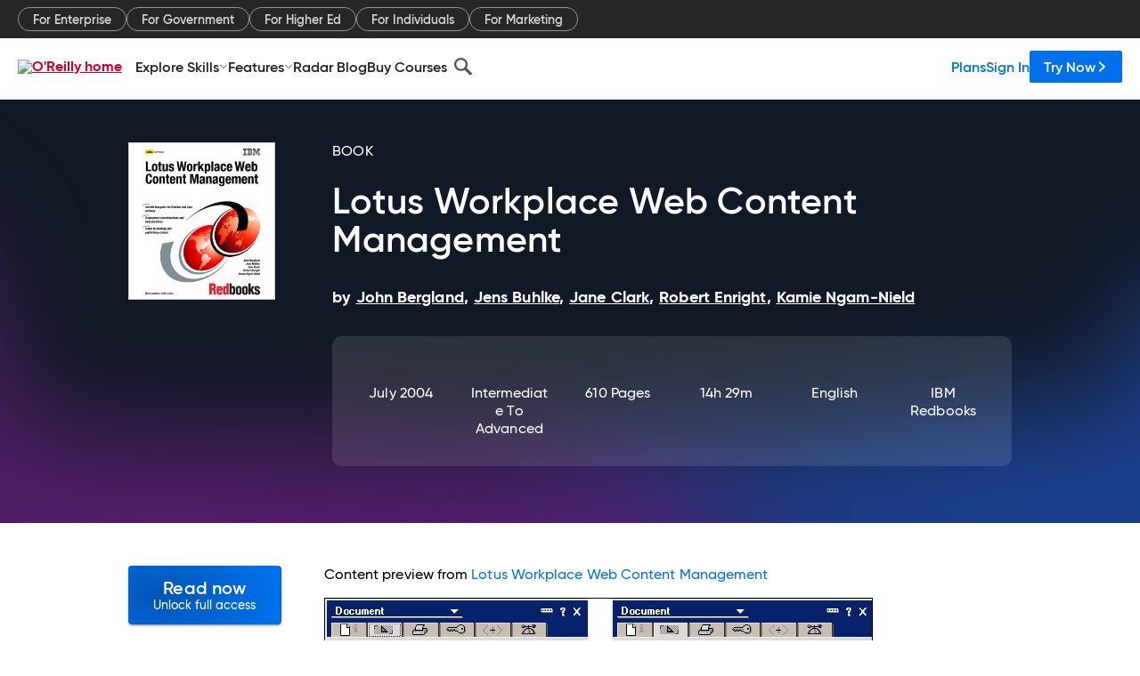

--- FILE ---
content_type: text/html; charset=utf-8
request_url: https://www.oreilly.com/library/view/lotus-workplace-web/0738497967/chapter-100.html
body_size: 48509
content:
<!DOCTYPE html>
<html lang="en"><head><meta charSet="utf-8"/><meta name="viewport" content="width=device-width, initial-scale=1"/><link rel="preload" as="image" href="https://cdn.oreillystatic.com/images/sitewide-headers/oreilly_logo_mark_red.svg"/><link rel="preload" as="image" href="https://cdn.oreillystatic.com/oreilly/images/app-store-logo.png"/><link rel="preload" as="image" href="https://cdn.oreillystatic.com/oreilly/images/google-play-logo.png"/><link rel="preload" as="image" href="https://cdn.oreillystatic.com/oreilly/images/roku-tv-logo.png"/><link rel="preload" as="image" href="https://cdn.oreillystatic.com/oreilly/images/amazon-appstore-logo.png"/><meta name="theme-color" content="#B9002D"/><link rel="preconnect" href="https://cdn.oreillystatic.com" crossorigin=""/><link rel="preload" href="https://cdn.oreillystatic.com/fonts/Gilroy/Family/gilroy-bold.woff2" as="font" type="font/woff2" crossorigin="anonymous"/><link rel="preload" href="https://cdn.oreillystatic.com/fonts/Gilroy/Family/gilroy-regular.woff2" as="font" type="font/woff2" crossorigin="anonymous"/><link rel="preload" href="https://cdn.oreillystatic.com/fonts/Gilroy/Family/gilroy-medium.woff2" as="font" type="font/woff2" crossorigin="anonymous"/><link rel="preload" href="https://cdn.oreillystatic.com/fonts/Gilroy/Family/gilroy-semibold.woff2" as="font" type="font/woff2" crossorigin="anonymous"/><link rel="preload" href="https://cdn.oreillystatic.com/fonts/GuardianText/GuardianTextSans-Medium-Web.woff2" as="font" type="font/woff2" crossorigin="anonymous"/><link rel="preload" href="https://cdn.oreillystatic.com/fonts/GuardianText/GuardianTextSans-Regular-Web.woff2" as="font" type="font/woff2" crossorigin="anonymous"/><link rel="shortcut icon" href="//www.oreilly.com/favicon.ico"/><meta name="robots" content="index, follow"/><meta name="author" content="John Bergland, Jens Buhlke, Jane Clark, Robert Enright, Kamie Ngam-Nield"/><meta name="publisher" content="IBM Redbooks"/><meta property="og:title" content="Lotus Workplace Web Content Management"/><meta property="og:url" content="https://www.oreilly.com/library/view/lotus-workplace-web/0738497967/chapter-100.html"/><meta property="og:site_name" content="O’Reilly Online Learning"/><meta property="og:type" content="book"/><meta property="og:image" content="https://www.oreilly.com/library/cover/0738497967/1200w630h/"/><meta property="og:image:secure_url" content="https://www.oreilly.com/library/cover/0738497967/1200w630h/"/><meta property="og:image:width" content="1200"/><meta property="og:image:height" content="630"/><meta name="twitter:card" content="summary_large_image"/><meta name="twitter:image" content="https://www.oreilly.com/library/cover/0738497967/1200w630h/"/><meta name="twitter:site" content="@OReillyMedia"/><meta name="twitter:title" content="Lotus Workplace Web Content Management"/><meta property="og:book:isbn" content="0738497967"/><meta property="og:book:author" content="John Bergland, Jens Buhlke, Jane Clark, Robert Enright, Kamie Ngam-Nield"/><title>Implementation of multilingual Web sites - Lotus Workplace Web Content Management [Book]</title><meta property="og:description" content="Chapter 7. How to build it - Reference implementation for Domino edition 3393. Click the Field information tab.4. Check the contents of the field d_DocAuthorsH. This field should... - Selection from Lotus Workplace Web Content Management [Book]"/><meta name="description" content="Chapter 7. How to build it - Reference implementation for Domino edition 3393. Click the Field information tab.4. Check the contents of the field d_DocAuthorsH. This field should... - Selection from Lotus Workplace Web Content Management [Book]"/><link rel="stylesheet" href="/library/view/dist/client-render.UGP4EIOS.css"/><script>
        (function(h,o,u,n,d) {
          h=h[d]=h[d]||{q:[],onReady:function(c){h.q.push(c)}}
          d=o.createElement(u);d.async=1;d.src=n
          n=o.getElementsByTagName(u)[0];n.parentNode.insertBefore(d,n)
        })(window,document,'script','https://www.datadoghq-browser-agent.com/us1/v5/datadog-rum.js','DD_RUM')
        window.DD_RUM.onReady(function() {
          window.DD_RUM.init({
            clientToken: 'pubeafb4991c8bdcd260cd154294ece7a74',
            applicationId: '9f3d6547-b090-49ef-8a36-89b64f3ee2c5',
            site: 'datadoghq.com',
            service: 'preview_content_viewer-browser',
            env: 'production',
            sessionSampleRate: Number('' || 10),
            sessionReplaySampleRate: Number('' || 10),
            trackUserInteractions: Boolean('' || false),
            trackResources: true,
            trackLongTasks: true,
            defaultPrivacyLevel: 'mask'
          });
        })
      </script><script type="text/javascript">
                  htmlContext = {"basePath":"/library/view","enableMswIntegration":false,"env":{"DATADOG_RUM_APPLICATION_ID":"9f3d6547-b090-49ef-8a36-89b64f3ee2c5","DATADOG_RUM_CLIENT_TOKEN":"pubeafb4991c8bdcd260cd154294ece7a74","ENABLE_BROWSER_LOGGER":"true","ENV":"production","GOOGLE_TAG_MANAGER_ACCOUNT":"GTM-5P4V6Z","LOG_LEVEL":"error"},"frameworkAssets":[],"isDev":false,"manifest":{"observers.js":"observers-OX7F7U42.js","esm.js":"esm-JBC3LR4E.js","index.esm.js":"index.esm-2TALAJGH.js","client-render.js":"client-render.DLO5DM7M.js","chunk.js":"chunk-DGJUBN33.js","-5HBCMCE7.js":"NCMVHL6D-5HBCMCE7.js","-UF6HHVCD.js":"2AITGKQY-UF6HHVCD.js","worker.js":"worker-QB5IWDIR.js","rrweb-plugin-console-record.js":"rrweb-plugin-console-record-TT2EFQP7.js","rrweb-record.js":"rrweb-record-XNJAJ5WQ.js","client-render.css":"client-render.UGP4EIOS.css"},"preloadedAssets":[{"href":"https://cdn.oreillystatic.com/fonts/Gilroy/Family/gilroy-bold.woff2","as":"font","type":"font/woff2","crossOrigin":"anonymous"},{"href":"https://cdn.oreillystatic.com/fonts/Gilroy/Family/gilroy-regular.woff2","as":"font","type":"font/woff2","crossOrigin":"anonymous"},{"href":"https://cdn.oreillystatic.com/fonts/Gilroy/Family/gilroy-medium.woff2","as":"font","type":"font/woff2","crossOrigin":"anonymous"},{"href":"https://cdn.oreillystatic.com/fonts/Gilroy/Family/gilroy-semibold.woff2","as":"font","type":"font/woff2","crossOrigin":"anonymous"},{"href":"https://cdn.oreillystatic.com/fonts/GuardianText/GuardianTextSans-Medium-Web.woff2","as":"font","type":"font/woff2","crossOrigin":"anonymous"},{"href":"https://cdn.oreillystatic.com/fonts/GuardianText/GuardianTextSans-Regular-Web.woff2","as":"font","type":"font/woff2","crossOrigin":"anonymous"}],"name":"preview_content_viewer"};
                  initialStoreData = {"aiChat":{"isOpen":false,"data":{}},"environment":{"origin":"https://internal-ingress.platform.gcp.oreilly.com","env":"production","nodeEnv":"production","logLevel":"error","learningOrigin":"https://learning.oreilly.com","ingressedPaths":["/library/view","/videos"],"apiPath":"/api/web/library/view","basePath":"/library/view","publicPath":"/library/view/dist/","routerBasePath":"/"},"jwt":{"_loadingState":"FAILURE","_error":"No jwt on request."},"ldFeatureFlags":{"_loadingState":"FAILURE","_error":{}},"navigationAndAnnouncements":{"announcements":[],"links":{"header":[{"name":"Enterprise","link":"/enterprise/","icon":"","classname":"","description":"","isExternal":false,"groups":["header"],"syntheticsId":"","children":[]},{"name":"Pricing","link":"/pricing/","icon":"","classname":"","description":"","isExternal":false,"groups":["header"],"syntheticsId":"","children":[]}],"footer":[{"name":"About O’Reilly","link":"/about/","icon":"","classname":"","description":"","isExternal":false,"groups":["footer"],"syntheticsId":"","children":[]},{"name":"Teach/write/train","link":"/work-with-us.html","icon":"","classname":"","description":"","isExternal":false,"groups":["footer"],"syntheticsId":"","children":[]},{"name":"Careers","link":"/careers/","icon":"","classname":"","description":"","isExternal":false,"groups":["footer"],"syntheticsId":"","children":[]},{"name":"Community partners","link":"/partner/signup.csp","icon":"","classname":"","description":"","isExternal":false,"groups":["footer"],"syntheticsId":"","children":[]},{"name":"Affiliate program","link":"/affiliates/","icon":"","classname":"","description":"","isExternal":false,"groups":["footer"],"syntheticsId":"","children":[]},{"name":"Diversity","link":"/diversity/","icon":"","classname":"","description":"","isExternal":false,"groups":["footer"],"syntheticsId":"","children":[]},{"name":"Support","link":"https://www.oreilly.com/online-learning/support/","icon":"","classname":"","description":"","isExternal":false,"groups":["footer"],"syntheticsId":"","children":[]},{"name":"Contact us","link":"/about/contact.html","icon":"","classname":"","description":"","isExternal":false,"groups":["footer"],"syntheticsId":"","children":[]},{"name":"Newsletters","link":"https://www.oreilly.com/emails/newsletters/","icon":"","classname":"","description":"","isExternal":false,"groups":["footer"],"syntheticsId":"","children":[]}],"marketing-header":[{"name":"For Enterprise","link":"https://www.oreilly.com/online-learning/teams.html","icon":"","classname":"","description":"","isExternal":false,"groups":["marketing-header"],"syntheticsId":"","children":[]},{"name":"For Government","link":"https://www.oreilly.com/online-learning/government.html","icon":"","classname":"","description":"","isExternal":false,"groups":["marketing-header"],"syntheticsId":"","children":[]},{"name":"For Higher Ed","link":"https://www.oreilly.com/online-learning/academic.html","icon":"","classname":"","description":"","isExternal":false,"groups":["marketing-header"],"syntheticsId":"","children":[]},{"name":"For Individuals","link":"https://www.oreilly.com/online-learning/individuals.html","icon":"","classname":"","description":"","isExternal":false,"groups":["marketing-header"],"syntheticsId":"","children":[]},{"name":"For Marketing","link":"https://www.oreilly.com/content-marketing-solutions.html","icon":"","classname":"","description":"","isExternal":false,"groups":["marketing-header"],"syntheticsId":"","children":[]}],"fineprint":[{"name":"Terms of Service","link":"https://www.oreilly.com/terms/","icon":"","classname":"","description":"","isExternal":false,"groups":["fineprint"],"syntheticsId":"","children":[]},{"name":"Privacy Policy","link":"/privacy","icon":"","classname":"","description":"","isExternal":false,"groups":["fineprint"],"syntheticsId":"","children":[]},{"name":"Editorial Independence","link":"/about/editorial_independence.html","icon":"","classname":"","description":"","isExternal":false,"groups":["fineprint"],"syntheticsId":"","children":[]},{"name":"Modern Slavery Act Statement","link":"https://www.oreilly.com/modern-slavery-act-transparency-statement.html","icon":"","classname":"","description":"","isExternal":false,"groups":["fineprint"],"syntheticsId":"","children":[]}],"anon-header":[{"name":"Explore Skills","link":"#","icon":"","classname":"","description":"","isExternal":false,"groups":["anon-header","topbar-left"],"syntheticsId":"","children":[{"name":"Cloud Computing","link":"/search/skills/cloud-computing/","icon":"","classname":"","description":"","isExternal":false,"groups":["topbar-left"],"syntheticsId":"","children":[{"name":"Microsoft Azure","link":"/search/skills/microsoft-azure/","icon":"","classname":"","syntheticsId":""},{"name":"Amazon Web Services (AWS)","link":"/search/skills/amazon-web-services-aws/","icon":"","classname":"","syntheticsId":""},{"name":"Google Cloud","link":"/search/skills/google-cloud/","icon":"","classname":"","syntheticsId":""},{"name":"Cloud Migration","link":"/search/skills/cloud-migration/","icon":"","classname":"","syntheticsId":""},{"name":"Cloud Deployment","link":"/search/skills/cloud-deployment/","icon":"","classname":"","syntheticsId":""},{"name":"Cloud Platforms","link":"/search/skills/cloud-platforms/","icon":"","classname":"","syntheticsId":""}]},{"name":"Data Engineering","link":"/search/skills/data-engineering/","icon":"","classname":"","description":"","isExternal":false,"groups":["topbar-left"],"syntheticsId":"","children":[{"name":"Data Warehouse","link":"/search/skills/data-warehouse/","icon":"","classname":"","syntheticsId":""},{"name":"SQL","link":"/search/skills/sql/","icon":"","classname":"","syntheticsId":""},{"name":"Apache Spark","link":"/search/skills/apache-spark/","icon":"","classname":"","syntheticsId":""},{"name":"Microsoft SQL Server","link":"/search/skills/microsoft-sql-server/","icon":"","classname":"","syntheticsId":""},{"name":"MySQL","link":"/search/skills/mysql/","icon":"","classname":"","syntheticsId":""},{"name":"Kafka","link":"/search/skills/kafka/","icon":"","classname":"","syntheticsId":""},{"name":"Data Lake","link":"/search/skills/data-lake/","icon":"","classname":"","syntheticsId":""},{"name":"Streaming & Messaging","link":"/search/skills/streaming-messaging/","icon":"","classname":"","syntheticsId":""},{"name":"NoSQL Databases","link":"/search/skills/nosql-databases/","icon":"","classname":"","syntheticsId":""},{"name":"Relational Databases","link":"/search/skills/relational-databases/","icon":"","classname":"","syntheticsId":""}]},{"name":"Data Science","link":"/search/skills/data-science/","icon":"","classname":"","description":"","isExternal":false,"groups":["topbar-left"],"syntheticsId":"","children":[{"name":"Pandas","link":"/search/topics/pandas/","icon":"","classname":"","syntheticsId":""},{"name":"R","link":"/search/topics/r/","icon":"","classname":"","syntheticsId":""},{"name":"MATLAB","link":"/search/topics/matlab/","icon":"","classname":"","syntheticsId":""},{"name":"SAS","link":"/search/topics/sas/","icon":"","classname":"","syntheticsId":""},{"name":"D3","link":"/search/topics/d3/","icon":"","classname":"","syntheticsId":""},{"name":"Power BI","link":"/search/topics/power-bi/","icon":"","classname":"","syntheticsId":""},{"name":"Tableau","link":"/search/topics/tableau/","icon":"","classname":"","syntheticsId":""},{"name":"Statistics","link":"/search/topics/statistics/","icon":"","classname":"","syntheticsId":""},{"name":"Exploratory Data Analysis","link":"/search/topics/exploratory-data-analysis/","icon":"","classname":"","syntheticsId":""},{"name":"Data Visualization","link":"/search/topics/data-visualization/","icon":"","classname":"","syntheticsId":""}]},{"name":"AI & ML","link":"/search/skills/ai-ml/","icon":"","classname":"","description":"","isExternal":false,"groups":["topbar-left"],"syntheticsId":"","children":[{"name":"Generative AI","link":"/search/skills/generative-ai/","icon":"","classname":"","syntheticsId":""},{"name":"Machine Learning","link":"/search/skills/machine-learning/","icon":"","classname":"","syntheticsId":""},{"name":"Artificial Intelligence (AI)","link":"/search/skills/artificial-intelligence-ai/","icon":"","classname":"","syntheticsId":""},{"name":"Deep Learning","link":"/search/skills/deep-learning/","icon":"","classname":"","syntheticsId":""},{"name":"Reinforcement Learning","link":"/search/skills/reinforcement-learning/","icon":"","classname":"","syntheticsId":""},{"name":"Natural Language Processing","link":"/search/skills/natural-language-processing/","icon":"","classname":"","syntheticsId":""},{"name":"TensorFlow","link":"/search/skills/tensorflow/","icon":"","classname":"","syntheticsId":""},{"name":"Scikit-Learn","link":"/search/skills/scikit-learn/","icon":"","classname":"","syntheticsId":""},{"name":"Hyperparameter Tuning","link":"/search/skills/hyperparameter-tuning/","icon":"","classname":"","syntheticsId":""},{"name":"MLOps","link":"/search/skills/mlops/","icon":"","classname":"","syntheticsId":""}]},{"name":"Programming Languages","link":"/search/skills/programming-languages/","icon":"","classname":"","description":"","isExternal":false,"groups":["topbar-left"],"syntheticsId":"","children":[{"name":"Java","link":"/search/skills/java/","icon":"","classname":"","syntheticsId":""},{"name":"JavaScript","link":"/search/skills/javascript/","icon":"","classname":"","syntheticsId":""},{"name":"Spring","link":"/search/skills/spring/","icon":"","classname":"","syntheticsId":""},{"name":"Python","link":"/search/skills/python/","icon":"","classname":"","syntheticsId":""},{"name":"Go","link":"/search/skills/go/","icon":"","classname":"","syntheticsId":""},{"name":"C#","link":"/search/skills/c-sharp/","icon":"","classname":"","syntheticsId":""},{"name":"C++","link":"/search/skills/c-plus-plus/","icon":"","classname":"","syntheticsId":""},{"name":"C","link":"/search/skills/c/","icon":"","classname":"","syntheticsId":""},{"name":"Swift","link":"/search/skills/swift/","icon":"","classname":"","syntheticsId":""},{"name":"Rust","link":"/search/skills/rust/","icon":"","classname":"","syntheticsId":""},{"name":"Functional Programming","link":"/search/skills/functional-programming/","icon":"","classname":"","syntheticsId":""}]},{"name":"Software Architecture","link":"/search/skills/software-architecture/","icon":"","classname":"","description":"","isExternal":false,"groups":["topbar-left"],"syntheticsId":"","children":[{"name":"Object-Oriented","link":"/search/skills/object-oriented-architecture/","icon":"","classname":"","syntheticsId":""},{"name":"Distributed Systems","link":"/search/skills/distributed-systems/","icon":"","classname":"","syntheticsId":""},{"name":"Domain-Driven Design","link":"/search/skills/domain-driven-design/","icon":"","classname":"","syntheticsId":""},{"name":"Architectural Patterns","link":"/search/skills/architectural-patterns/","icon":"","classname":"","syntheticsId":""}]},{"name":"IT/Ops","link":"/search/skills/it-operations/","icon":"","classname":"","description":"","isExternal":false,"groups":["topbar-left"],"syntheticsId":"","children":[{"name":"Kubernetes","link":"/search/topics/kubernetes/","icon":"","classname":"","syntheticsId":""},{"name":"Docker","link":"/search/topics/docker/","icon":"","classname":"","syntheticsId":""},{"name":"GitHub","link":"/search/topics/github/","icon":"","classname":"","syntheticsId":""},{"name":"Terraform","link":"/search/topics/terraform/","icon":"","classname":"","syntheticsId":""},{"name":"Continuous Delivery","link":"/search/topics/continuous-delivery/","icon":"","classname":"","syntheticsId":""},{"name":"Continuous Integration","link":"/search/topics/continuous-integration/","icon":"","classname":"","syntheticsId":""},{"name":"Database Administration","link":"/search/topics/database-administration/","icon":"","classname":"","syntheticsId":""},{"name":"Computer Networking","link":"/search/topics/computer-networking/","icon":"","classname":"","syntheticsId":""},{"name":"Operating Systems","link":"/search/topics/operating-systems/","icon":"","classname":"","syntheticsId":""},{"name":"IT Certifications","link":"/search/topics/it-certifications/","icon":"","classname":"","syntheticsId":""}]},{"name":"Security","link":"/search/skills/security/","icon":"","classname":"","description":"","isExternal":false,"groups":["topbar-left"],"syntheticsId":"","children":[{"name":"Network Security","link":"/search/skills/network-security/","icon":"","classname":"","syntheticsId":""},{"name":"Application Security","link":"/search/skills/application-security/","icon":"","classname":"","syntheticsId":""},{"name":"Incident Response","link":"/search/skills/incident-response/","icon":"","classname":"","syntheticsId":""},{"name":"Zero Trust Model","link":"/search/skills/zero-trust-model/","icon":"","classname":"","syntheticsId":""},{"name":"Disaster Recovery","link":"/search/skills/disaster-recovery/","icon":"","classname":"","syntheticsId":""},{"name":"Penetration Testing / Ethical Hacking","link":"/search/skills/penetration-testing-ethical-hacking/","icon":"","classname":"","syntheticsId":""},{"name":"Governance","link":"/search/skills/governance/","icon":"","classname":"","syntheticsId":""},{"name":"Malware","link":"/search/skills/malware/","icon":"","classname":"","syntheticsId":""},{"name":"Security Architecture","link":"/search/skills/security-architecture/","icon":"","classname":"","syntheticsId":""},{"name":"Security Engineering","link":"/search/skills/security-engineering/","icon":"","classname":"","syntheticsId":""},{"name":"Security Certifications","link":"/search/skills/security-certifications/","icon":"","classname":"","syntheticsId":""}]},{"name":"Design","link":"/search/skills/design/","icon":"","classname":"","description":"","isExternal":false,"groups":["topbar-left"],"syntheticsId":"","children":[{"name":"Web Design","link":"/search/skills/web-design/","icon":"","classname":"","syntheticsId":""},{"name":"Graphic Design","link":"/search/skills/graphic-design/","icon":"","classname":"","syntheticsId":""},{"name":"Interaction Design","link":"/search/skills/interaction-design/","icon":"","classname":"","syntheticsId":""},{"name":"Film & Video","link":"/search/skills/film-video/","icon":"","classname":"","syntheticsId":""},{"name":"User Experience (UX)","link":"/search/skills/user-experience-ux/","icon":"","classname":"","syntheticsId":""},{"name":"Design Process","link":"/search/skills/design-process/","icon":"","classname":"","syntheticsId":""},{"name":"Design Tools","link":"/search/skills/design-tools/","icon":"","classname":"","syntheticsId":""}]},{"name":"Business","link":"/search/skills/business/","icon":"","classname":"","description":"","isExternal":false,"groups":["topbar-left"],"syntheticsId":"","children":[{"name":"Agile","link":"/search/skills/agile/","icon":"","classname":"","syntheticsId":""},{"name":"Project Management","link":"/search/skills/project-management/","icon":"","classname":"","syntheticsId":""},{"name":"Product Management","link":"/search/skills/product-management/","icon":"","classname":"","syntheticsId":""},{"name":"Marketing","link":"/search/skills/marketing/","icon":"","classname":"","syntheticsId":""},{"name":"Human Resources","link":"/search/skills/human-resources/","icon":"","classname":"","syntheticsId":""},{"name":"Finance","link":"/search/skills/finance/","icon":"","classname":"","syntheticsId":""},{"name":"Team Management","link":"/search/skills/team-management/","icon":"","classname":"","syntheticsId":""},{"name":"Business Strategy","link":"/search/skills/business-strategy/","icon":"","classname":"","syntheticsId":""},{"name":"Digital Transformation","link":"/search/skills/digital-transformation/","icon":"","classname":"","syntheticsId":""},{"name":"Organizational Leadership","link":"/search/skills/organizational-leadership/","icon":"","classname":"","syntheticsId":""}]},{"name":"Soft Skills","link":"/search/skills/soft-skills/","icon":"","classname":"","description":"","isExternal":false,"groups":["topbar-left"],"syntheticsId":"","children":[{"name":"Professional Communication","link":"/search/skills/professional-communication/","icon":"","classname":"","syntheticsId":""},{"name":"Emotional Intelligence","link":"/search/skills/emotional-intelligence/","icon":"","classname":"","syntheticsId":""},{"name":"Presentation Skills","link":"/search/skills/presentation-skills/","icon":"","classname":"","syntheticsId":""},{"name":"Innovation","link":"/search/skills/innovation/","icon":"","classname":"","syntheticsId":""},{"name":"Critical Thinking","link":"/search/skills/critical-thinking/","icon":"","classname":"","syntheticsId":""},{"name":"Public Speaking","link":"/search/skills/public-speaking/","icon":"","classname":"","syntheticsId":""},{"name":"Collaboration","link":"/search/skills/collaboration/","icon":"","classname":"","syntheticsId":""},{"name":"Personal Productivity","link":"/search/skills/personal-productivity/","icon":"","classname":"","syntheticsId":""},{"name":"Confidence / Motivation","link":"/search/skills/confidence-motivation/","icon":"","classname":"","syntheticsId":""}]}]},{"name":"Features","link":"/online-learning/features.html","icon":"","classname":"","description":"","isExternal":false,"groups":["anon-header"],"syntheticsId":"","children":[{"name":"All features","link":"/online-learning/features.html","icon":"","classname":"","description":"","isExternal":false,"groups":["anon-header"],"syntheticsId":"","children":[]},{"name":"Verifiable skills","link":"/online-learning/verifiable-skills.html","icon":"","classname":"","description":"","isExternal":false,"groups":["anon-header"],"syntheticsId":"","children":[]},{"name":"AI Academy","link":"/online-learning/ai-academy.html","icon":"","classname":"","description":"","isExternal":false,"groups":["anon-header"],"syntheticsId":"","children":[]},{"name":"Courses","link":"/online-learning/courses.html","icon":"","classname":"","description":"","isExternal":false,"groups":["anon-header"],"syntheticsId":"","children":[]},{"name":"Certifications","link":"/online-learning/feature-certification.html","icon":"","classname":"","description":"","isExternal":false,"groups":["anon-header"],"syntheticsId":"","children":[]},{"name":"Interactive learning","link":"/online-learning/intro-interactive-learning.html","icon":"","classname":"","description":"","isExternal":false,"groups":["anon-header"],"syntheticsId":"","children":[]},{"name":"Live events","link":"/online-learning/live-events.html","icon":"","classname":"","description":"","isExternal":false,"groups":["anon-header"],"syntheticsId":"","children":[]},{"name":"Superstreams","link":"/products/superstreams.html","icon":"","classname":"","description":"","isExternal":false,"groups":["anon-header"],"syntheticsId":"","children":[]},{"name":"Answers","link":"/online-learning/feature-answers.html","icon":"","classname":"","description":"","isExternal":false,"groups":["anon-header"],"syntheticsId":"","children":[]},{"name":"Insights reporting","link":"/online-learning/insights-dashboard.html","icon":"","classname":"","description":"","isExternal":false,"groups":["anon-header"],"syntheticsId":"","children":[]}]},{"name":"Radar Blog","link":"/radar/","icon":"","classname":"","description":"","isExternal":false,"groups":["anon-header"],"syntheticsId":"","children":[]},{"name":"Buy Courses","link":"/live/","icon":"","classname":"","description":"","isExternal":false,"groups":["anon-header"],"syntheticsId":"","children":[]}],"topbar-left":[{"name":"Explore Skills","link":"#","icon":"","classname":"","description":"","isExternal":false,"groups":["anon-header","topbar-left"],"syntheticsId":"","children":[{"name":"Cloud Computing","link":"/search/skills/cloud-computing/","icon":"","classname":"","description":"","isExternal":false,"groups":["topbar-left"],"syntheticsId":"","children":[{"name":"Microsoft Azure","link":"/search/skills/microsoft-azure/","icon":"","classname":"","syntheticsId":""},{"name":"Amazon Web Services (AWS)","link":"/search/skills/amazon-web-services-aws/","icon":"","classname":"","syntheticsId":""},{"name":"Google Cloud","link":"/search/skills/google-cloud/","icon":"","classname":"","syntheticsId":""},{"name":"Cloud Migration","link":"/search/skills/cloud-migration/","icon":"","classname":"","syntheticsId":""},{"name":"Cloud Deployment","link":"/search/skills/cloud-deployment/","icon":"","classname":"","syntheticsId":""},{"name":"Cloud Platforms","link":"/search/skills/cloud-platforms/","icon":"","classname":"","syntheticsId":""}]},{"name":"Data Engineering","link":"/search/skills/data-engineering/","icon":"","classname":"","description":"","isExternal":false,"groups":["topbar-left"],"syntheticsId":"","children":[{"name":"Data Warehouse","link":"/search/skills/data-warehouse/","icon":"","classname":"","syntheticsId":""},{"name":"SQL","link":"/search/skills/sql/","icon":"","classname":"","syntheticsId":""},{"name":"Apache Spark","link":"/search/skills/apache-spark/","icon":"","classname":"","syntheticsId":""},{"name":"Microsoft SQL Server","link":"/search/skills/microsoft-sql-server/","icon":"","classname":"","syntheticsId":""},{"name":"MySQL","link":"/search/skills/mysql/","icon":"","classname":"","syntheticsId":""},{"name":"Kafka","link":"/search/skills/kafka/","icon":"","classname":"","syntheticsId":""},{"name":"Data Lake","link":"/search/skills/data-lake/","icon":"","classname":"","syntheticsId":""},{"name":"Streaming & Messaging","link":"/search/skills/streaming-messaging/","icon":"","classname":"","syntheticsId":""},{"name":"NoSQL Databases","link":"/search/skills/nosql-databases/","icon":"","classname":"","syntheticsId":""},{"name":"Relational Databases","link":"/search/skills/relational-databases/","icon":"","classname":"","syntheticsId":""}]},{"name":"Data Science","link":"/search/skills/data-science/","icon":"","classname":"","description":"","isExternal":false,"groups":["topbar-left"],"syntheticsId":"","children":[{"name":"Pandas","link":"/search/topics/pandas/","icon":"","classname":"","syntheticsId":""},{"name":"R","link":"/search/topics/r/","icon":"","classname":"","syntheticsId":""},{"name":"MATLAB","link":"/search/topics/matlab/","icon":"","classname":"","syntheticsId":""},{"name":"SAS","link":"/search/topics/sas/","icon":"","classname":"","syntheticsId":""},{"name":"D3","link":"/search/topics/d3/","icon":"","classname":"","syntheticsId":""},{"name":"Power BI","link":"/search/topics/power-bi/","icon":"","classname":"","syntheticsId":""},{"name":"Tableau","link":"/search/topics/tableau/","icon":"","classname":"","syntheticsId":""},{"name":"Statistics","link":"/search/topics/statistics/","icon":"","classname":"","syntheticsId":""},{"name":"Exploratory Data Analysis","link":"/search/topics/exploratory-data-analysis/","icon":"","classname":"","syntheticsId":""},{"name":"Data Visualization","link":"/search/topics/data-visualization/","icon":"","classname":"","syntheticsId":""}]},{"name":"AI & ML","link":"/search/skills/ai-ml/","icon":"","classname":"","description":"","isExternal":false,"groups":["topbar-left"],"syntheticsId":"","children":[{"name":"Generative AI","link":"/search/skills/generative-ai/","icon":"","classname":"","syntheticsId":""},{"name":"Machine Learning","link":"/search/skills/machine-learning/","icon":"","classname":"","syntheticsId":""},{"name":"Artificial Intelligence (AI)","link":"/search/skills/artificial-intelligence-ai/","icon":"","classname":"","syntheticsId":""},{"name":"Deep Learning","link":"/search/skills/deep-learning/","icon":"","classname":"","syntheticsId":""},{"name":"Reinforcement Learning","link":"/search/skills/reinforcement-learning/","icon":"","classname":"","syntheticsId":""},{"name":"Natural Language Processing","link":"/search/skills/natural-language-processing/","icon":"","classname":"","syntheticsId":""},{"name":"TensorFlow","link":"/search/skills/tensorflow/","icon":"","classname":"","syntheticsId":""},{"name":"Scikit-Learn","link":"/search/skills/scikit-learn/","icon":"","classname":"","syntheticsId":""},{"name":"Hyperparameter Tuning","link":"/search/skills/hyperparameter-tuning/","icon":"","classname":"","syntheticsId":""},{"name":"MLOps","link":"/search/skills/mlops/","icon":"","classname":"","syntheticsId":""}]},{"name":"Programming Languages","link":"/search/skills/programming-languages/","icon":"","classname":"","description":"","isExternal":false,"groups":["topbar-left"],"syntheticsId":"","children":[{"name":"Java","link":"/search/skills/java/","icon":"","classname":"","syntheticsId":""},{"name":"JavaScript","link":"/search/skills/javascript/","icon":"","classname":"","syntheticsId":""},{"name":"Spring","link":"/search/skills/spring/","icon":"","classname":"","syntheticsId":""},{"name":"Python","link":"/search/skills/python/","icon":"","classname":"","syntheticsId":""},{"name":"Go","link":"/search/skills/go/","icon":"","classname":"","syntheticsId":""},{"name":"C#","link":"/search/skills/c-sharp/","icon":"","classname":"","syntheticsId":""},{"name":"C++","link":"/search/skills/c-plus-plus/","icon":"","classname":"","syntheticsId":""},{"name":"C","link":"/search/skills/c/","icon":"","classname":"","syntheticsId":""},{"name":"Swift","link":"/search/skills/swift/","icon":"","classname":"","syntheticsId":""},{"name":"Rust","link":"/search/skills/rust/","icon":"","classname":"","syntheticsId":""},{"name":"Functional Programming","link":"/search/skills/functional-programming/","icon":"","classname":"","syntheticsId":""}]},{"name":"Software Architecture","link":"/search/skills/software-architecture/","icon":"","classname":"","description":"","isExternal":false,"groups":["topbar-left"],"syntheticsId":"","children":[{"name":"Object-Oriented","link":"/search/skills/object-oriented-architecture/","icon":"","classname":"","syntheticsId":""},{"name":"Distributed Systems","link":"/search/skills/distributed-systems/","icon":"","classname":"","syntheticsId":""},{"name":"Domain-Driven Design","link":"/search/skills/domain-driven-design/","icon":"","classname":"","syntheticsId":""},{"name":"Architectural Patterns","link":"/search/skills/architectural-patterns/","icon":"","classname":"","syntheticsId":""}]},{"name":"IT/Ops","link":"/search/skills/it-operations/","icon":"","classname":"","description":"","isExternal":false,"groups":["topbar-left"],"syntheticsId":"","children":[{"name":"Kubernetes","link":"/search/topics/kubernetes/","icon":"","classname":"","syntheticsId":""},{"name":"Docker","link":"/search/topics/docker/","icon":"","classname":"","syntheticsId":""},{"name":"GitHub","link":"/search/topics/github/","icon":"","classname":"","syntheticsId":""},{"name":"Terraform","link":"/search/topics/terraform/","icon":"","classname":"","syntheticsId":""},{"name":"Continuous Delivery","link":"/search/topics/continuous-delivery/","icon":"","classname":"","syntheticsId":""},{"name":"Continuous Integration","link":"/search/topics/continuous-integration/","icon":"","classname":"","syntheticsId":""},{"name":"Database Administration","link":"/search/topics/database-administration/","icon":"","classname":"","syntheticsId":""},{"name":"Computer Networking","link":"/search/topics/computer-networking/","icon":"","classname":"","syntheticsId":""},{"name":"Operating Systems","link":"/search/topics/operating-systems/","icon":"","classname":"","syntheticsId":""},{"name":"IT Certifications","link":"/search/topics/it-certifications/","icon":"","classname":"","syntheticsId":""}]},{"name":"Security","link":"/search/skills/security/","icon":"","classname":"","description":"","isExternal":false,"groups":["topbar-left"],"syntheticsId":"","children":[{"name":"Network Security","link":"/search/skills/network-security/","icon":"","classname":"","syntheticsId":""},{"name":"Application Security","link":"/search/skills/application-security/","icon":"","classname":"","syntheticsId":""},{"name":"Incident Response","link":"/search/skills/incident-response/","icon":"","classname":"","syntheticsId":""},{"name":"Zero Trust Model","link":"/search/skills/zero-trust-model/","icon":"","classname":"","syntheticsId":""},{"name":"Disaster Recovery","link":"/search/skills/disaster-recovery/","icon":"","classname":"","syntheticsId":""},{"name":"Penetration Testing / Ethical Hacking","link":"/search/skills/penetration-testing-ethical-hacking/","icon":"","classname":"","syntheticsId":""},{"name":"Governance","link":"/search/skills/governance/","icon":"","classname":"","syntheticsId":""},{"name":"Malware","link":"/search/skills/malware/","icon":"","classname":"","syntheticsId":""},{"name":"Security Architecture","link":"/search/skills/security-architecture/","icon":"","classname":"","syntheticsId":""},{"name":"Security Engineering","link":"/search/skills/security-engineering/","icon":"","classname":"","syntheticsId":""},{"name":"Security Certifications","link":"/search/skills/security-certifications/","icon":"","classname":"","syntheticsId":""}]},{"name":"Design","link":"/search/skills/design/","icon":"","classname":"","description":"","isExternal":false,"groups":["topbar-left"],"syntheticsId":"","children":[{"name":"Web Design","link":"/search/skills/web-design/","icon":"","classname":"","syntheticsId":""},{"name":"Graphic Design","link":"/search/skills/graphic-design/","icon":"","classname":"","syntheticsId":""},{"name":"Interaction Design","link":"/search/skills/interaction-design/","icon":"","classname":"","syntheticsId":""},{"name":"Film & Video","link":"/search/skills/film-video/","icon":"","classname":"","syntheticsId":""},{"name":"User Experience (UX)","link":"/search/skills/user-experience-ux/","icon":"","classname":"","syntheticsId":""},{"name":"Design Process","link":"/search/skills/design-process/","icon":"","classname":"","syntheticsId":""},{"name":"Design Tools","link":"/search/skills/design-tools/","icon":"","classname":"","syntheticsId":""}]},{"name":"Business","link":"/search/skills/business/","icon":"","classname":"","description":"","isExternal":false,"groups":["topbar-left"],"syntheticsId":"","children":[{"name":"Agile","link":"/search/skills/agile/","icon":"","classname":"","syntheticsId":""},{"name":"Project Management","link":"/search/skills/project-management/","icon":"","classname":"","syntheticsId":""},{"name":"Product Management","link":"/search/skills/product-management/","icon":"","classname":"","syntheticsId":""},{"name":"Marketing","link":"/search/skills/marketing/","icon":"","classname":"","syntheticsId":""},{"name":"Human Resources","link":"/search/skills/human-resources/","icon":"","classname":"","syntheticsId":""},{"name":"Finance","link":"/search/skills/finance/","icon":"","classname":"","syntheticsId":""},{"name":"Team Management","link":"/search/skills/team-management/","icon":"","classname":"","syntheticsId":""},{"name":"Business Strategy","link":"/search/skills/business-strategy/","icon":"","classname":"","syntheticsId":""},{"name":"Digital Transformation","link":"/search/skills/digital-transformation/","icon":"","classname":"","syntheticsId":""},{"name":"Organizational Leadership","link":"/search/skills/organizational-leadership/","icon":"","classname":"","syntheticsId":""}]},{"name":"Soft Skills","link":"/search/skills/soft-skills/","icon":"","classname":"","description":"","isExternal":false,"groups":["topbar-left"],"syntheticsId":"","children":[{"name":"Professional Communication","link":"/search/skills/professional-communication/","icon":"","classname":"","syntheticsId":""},{"name":"Emotional Intelligence","link":"/search/skills/emotional-intelligence/","icon":"","classname":"","syntheticsId":""},{"name":"Presentation Skills","link":"/search/skills/presentation-skills/","icon":"","classname":"","syntheticsId":""},{"name":"Innovation","link":"/search/skills/innovation/","icon":"","classname":"","syntheticsId":""},{"name":"Critical Thinking","link":"/search/skills/critical-thinking/","icon":"","classname":"","syntheticsId":""},{"name":"Public Speaking","link":"/search/skills/public-speaking/","icon":"","classname":"","syntheticsId":""},{"name":"Collaboration","link":"/search/skills/collaboration/","icon":"","classname":"","syntheticsId":""},{"name":"Personal Productivity","link":"/search/skills/personal-productivity/","icon":"","classname":"","syntheticsId":""},{"name":"Confidence / Motivation","link":"/search/skills/confidence-motivation/","icon":"","classname":"","syntheticsId":""}]}]}],"anon-footer-left":[{"name":"About O'Reilly","link":"/about/","icon":"","classname":"","description":"","isExternal":false,"groups":["anon-footer-left"],"syntheticsId":"","children":[{"name":"Teach/Write/Train","link":"/work-with-us.html","icon":"","classname":"","description":"","isExternal":false,"groups":["anon-footer-left"],"syntheticsId":"","children":[]},{"name":"Careers","link":"/careers/","icon":"","classname":"","description":"","isExternal":false,"groups":["anon-footer-left"],"syntheticsId":"","children":[]},{"name":"O'Reilly News","link":"/press/","icon":"","classname":"","description":"","isExternal":false,"groups":["anon-footer-left"],"syntheticsId":"","children":[]},{"name":"Media Coverage","link":"/press/media-coverage.html","icon":"","classname":"","description":"","isExternal":false,"groups":["anon-footer-left"],"syntheticsId":"","children":[]},{"name":"Community Partners","link":"/partner/signup.csp","icon":"","classname":"","description":"","isExternal":false,"groups":["anon-footer-left"],"syntheticsId":"","children":[]},{"name":"Affiliate Program","link":"/affiliates/","icon":"","classname":"","description":"","isExternal":false,"groups":["anon-footer-left"],"syntheticsId":"","children":[]},{"name":"Submit an RFP","link":"/online-learning/rfp.html","icon":"","classname":"","description":"","isExternal":false,"groups":["anon-footer-left"],"syntheticsId":"","children":[]},{"name":"Diversity","link":"/diversity/","icon":"","classname":"","description":"","isExternal":false,"groups":["anon-footer-left"],"syntheticsId":"","children":[]},{"name":"Content Sponsorship","link":"/content-marketing-solutions.html","icon":"","classname":"","description":"","isExternal":false,"groups":["anon-footer-left"],"syntheticsId":"","children":[]}]}],"anon-footer-center":[{"name":"Support","link":"/online-learning/support/","icon":"","classname":"","description":"","isExternal":false,"groups":["anon-footer-center"],"syntheticsId":"","children":[{"name":"Contact Us","link":"/about/contact.html","icon":"","classname":"","description":"","isExternal":false,"groups":["anon-footer-center"],"syntheticsId":"","children":[]},{"name":"Newsletters","link":"/emails/newsletters/","icon":"","classname":"","description":"","isExternal":false,"groups":["anon-footer-center"],"syntheticsId":"","children":[]},{"name":"Privacy Policy","link":"/privacy.html","icon":"","classname":"","description":"","isExternal":false,"groups":["anon-footer-center"],"syntheticsId":"","children":[]},{"name":"AI Policy","link":"/about/oreilly-approach-to-generative-ai.html","icon":"","classname":"","description":"","isExternal":false,"groups":["anon-footer-center"],"syntheticsId":"","children":[]}]}],"anon-footer-right":[{"name":"International","link":"#","icon":"","classname":"","description":"","isExternal":false,"groups":["anon-footer-right"],"syntheticsId":"","children":[{"name":"Australia & New Zealand","link":"/online-learning/anz.html","icon":"","classname":"","description":"","isExternal":false,"groups":["anon-footer-right"],"syntheticsId":"","children":[]},{"name":"Japan","link":"https://www.oreilly.co.jp/index.shtml","icon":"","classname":"","description":"","isExternal":false,"groups":["anon-footer-right"],"syntheticsId":"","children":[]}]}],"social":[{"name":"LinkedIn","link":"https://www.linkedin.com/company/oreilly-media","icon":"linkedin","classname":"","description":"","isExternal":false,"groups":["social"],"syntheticsId":"","children":[]},{"name":"YouTube","link":"https://www.youtube.com/user/OreillyMedia","icon":"youtube","classname":"","description":"","isExternal":false,"groups":["social"],"syntheticsId":"","children":[]}]}},"playlistsCoreState":{"mostRecentPlaylistIds":[],"playlistActions":{"updatingSharing":false,"sharingErrors":{}},"playlists":{"error":"","fetching":true,"loaded":false,"playlists":[],"sharingEnabled":false},"playlistSSR":{"error":"","fetching":false,"loaded":false,"playlist":{}},"sharedPlaylist":{"error":"","fetching":false,"loaded":false,"playlist":{}}},"user":{"error":"User is not authenticated"},"userInfo":{"meta":{"error":"User is not authenticated"},"profile":{"error":null},"usageStatus":{"error":null}},"userProfile":{"error":{"message":"No encoded jwt."},"_loadingState":"FAILURE"},"appState":{"ourn":"urn:orm:book:0738497967","title":"Lotus Workplace Web Content Management"}};
                  __orm_public_path__ = window.initialStoreData?.environment?.publicPath;
                </script><script type="text/javascript">
      window.orm = window.orm || {};
      window.orm.redirect = function redirect(url) {
        window.location.assign(url);
      };
      window.orm.logger = console;
    </script><script type="text/javascript" src="https://www.datadoghq-browser-agent.com/us1/v5/datadog-logs.js"></script><script type="text/javascript">
        if (window.DD_LOGS) {
          window.DD_LOGS.init({
            clientToken: 'pub8399c9005ebe7454be1698e2aee94fba',
            site: 'datadoghq.com',
            env: 'production',
            service: 'preview_content_viewer-browser',
            sessionSampleRate: Number('' || 50),
          });
          window.DD_LOGS.logger.setLevel('error' || 'error');
          window.orm.logger = DD_LOGS.logger;
        }
      </script><script>
      // Disable analytics when hit from DD synthetics browser
      if (window._DATADOG_SYNTHETICS_BROWSER === undefined) {
        if (window.initialStoreData && window.initialStoreData.userInfo.meta
          && window.initialStoreData.userInfo.meta.user_identifier && window.initialStoreData.jwt) {
          var user = window.initialStoreData.userInfo.meta;
          var dataLayer = window.dataLayer || [];
          var jwtPerms = window.initialStoreData.jwt.perms;

          // Set user/session info
          dataLayer.push({ userIdentifier: user.user_identifier });
          dataLayer.push({ loggedIn: 'yes' });

          // Set account/org info
          if (!user.individual) {
            dataLayer.push({ orgID: user.primary_account });
          }

          // Set user hasPurchases boolean
          dataLayer.push({ hasPurchases: user.has_purchases.toString() });

          // Set account type
          if (user.individual) {
            if (user.subscription && user.subscription.active) {
              dataLayer.push({learningAccountType: 'individual'});
            } else if (user.is_trial) {
              dataLayer.push({learningAccountType: 'free trial'});
            }
            else if (user.has_purchases && jwtPerms?.prch?.includes('c')){
              dataLayer.push({learningAccountType: 'event purchaser'});
            }
          } else {
            if (user.academic_institution) {
              dataLayer.push({learningAccountType: 'academic'});
            } else {
              dataLayer.push({learningAccountType: 'enterprise'});
            }
          }

          // Set paid account
          if (user.subscription && user.subscription.active) {
            dataLayer.push({ learningPaidAccount: 'yes' });
          }
        }

        (function(w,d,s,l,i){w[l]=w[l]||[];w[l].push({'gtm.start':
          new Date().getTime(),event:'gtm.js'});var f=d.getElementsByTagName(s)[0],
          j=d.createElement(s),dl=l!='dataLayer'?'&l='+l:'';j.async=true;j.src=
          'https://www.googletagmanager.com/gtm.js?id='+i+dl;f.parentNode.insertBefore(j,f);
        })(window,document,'script','dataLayer', 'GTM-5P4V6Z');
      }
    </script><script type="module" src="/library/view/dist/client-render.DLO5DM7M.js" defer=""></script></head><body id="root"><noscript><iframe src="https://www.googletagmanager.com/ns.html?id=GTM-5P4V6Z" height="0" width="0" style="display:none;visibility:hidden"></iframe></noscript><!--$--><script>
        var _vwo_code=(function(){
        var account_id=291788,
        settings_tolerance=2000,
        library_tolerance=2500,
        use_existing_jquery=false,
        /* DO NOT EDIT BELOW THIS LINE */
        f=false,d=document;return{use_existing_jquery:function(){return use_existing_jquery;},library_tolerance:function(){return library_tolerance;},finish:function(){if(!f){f=true;var a=d.getElementById('_vis_opt_path_hides');if(a)a.parentNode.removeChild(a);}},finished:function(){return f;},load:function(a){var b=d.createElement('script');b.src=a;b.type='text/javascript';b.innerText;b.onerror=function(){_vwo_code.finish();};d.getElementsByTagName('head')[0].appendChild(b);},init:function(){settings_timer=setTimeout('_vwo_code.finish()',settings_tolerance);var a=d.createElement('style'),b='body{opacity:0 !important;filter:alpha(opacity=0) !important;background:none !important;}',h=d.getElementsByTagName('head')[0];a.setAttribute('id','_vis_opt_path_hides');a.setAttribute('type','text/css');if(a.styleSheet)a.styleSheet.cssText=b;else a.appendChild(d.createTextNode(b));h.appendChild(a);this.load('//dev.visualwebsiteoptimizer.com/j.php?a='+account_id+'&u='+encodeURIComponent(d.URL)+'&r='+Math.random());return settings_timer;}};}());_vwo_settings_timer=_vwo_code.init();
      </script><a href="#main" class="orm-global-skip-link">Skip to Content</a><header class="orm-global-site-header--default" id="orm-global-site-banner" role="banner" data-testid="site-header-public"><div id="site-header-public-content"><nav role="navigation" aria-label="Primary site navigation"><div id="marketing-menu-outer"><div id="marketing-menu-inner"><ul class="menu" id="marketing-menu-list" data-testid="marketing-menu"><li class="menu__item "><a class="menu-item__link menu-item__link--pill" href="https://www.oreilly.com/online-learning/teams.html">For Enterprise</a></li><li class="menu__item "><a class="menu-item__link menu-item__link--pill" href="https://www.oreilly.com/online-learning/government.html">For Government</a></li><li class="menu__item "><a class="menu-item__link menu-item__link--pill" href="https://www.oreilly.com/online-learning/academic.html">For Higher Ed</a></li><li class="menu__item "><a class="menu-item__link menu-item__link--pill" href="https://www.oreilly.com/online-learning/individuals.html">For Individuals</a></li><li class="menu__item "><a class="menu-item__link menu-item__link--pill" href="https://www.oreilly.com/content-marketing-solutions.html">For Marketing</a></li></ul></div></div><div id="primary-menu-section"><a href="https://www.oreilly.com" title="home page" aria-current="page" id="primary-menu-logo-link"><img id="primary-menu-logo" src="https://cdn.oreillystatic.com/images/sitewide-headers/oreilly_logo_mark_red.svg" alt="O&#x27;Reilly home"/></a><ul id="primary-menu" class="menu navigation-hidden"><li class="navigation-hidden" id="primary-menu-item-left"><ul class="menu" id="primary-menu-list-left"><li class="menu__item menu-item menu-item--level-0 mobileOnly " id="menu-item-for-enterprise-0"><a class="menu-item__link menu-item-link menu-item-link--level-0" href="https://www.oreilly.com/online-learning/teams.html" id="menu-item-link-for-enterprise-0">For Enterprise</a></li><li class="menu__item menu-item menu-item--level-0 mobileOnly " id="menu-item-for-government-1"><a class="menu-item__link menu-item-link menu-item-link--level-0" href="https://www.oreilly.com/online-learning/government.html" id="menu-item-link-for-government-1">For Government</a></li><li class="menu__item menu-item menu-item--level-0 mobileOnly " id="menu-item-for-higher-ed-2"><a class="menu-item__link menu-item-link menu-item-link--level-0" href="https://www.oreilly.com/online-learning/academic.html" id="menu-item-link-for-higher-ed-2">For Higher Ed</a></li><li class="menu__item menu-item menu-item--level-0 mobileOnly " id="menu-item-for-individuals-3"><a class="menu-item__link menu-item-link menu-item-link--level-0" href="https://www.oreilly.com/online-learning/individuals.html" id="menu-item-link-for-individuals-3">For Individuals</a></li><li class="menu__item menu-item menu-item--level-0 mobileOnly " id="menu-item-for-marketing-4"><a class="menu-item__link menu-item-link menu-item-link--level-0" href="https://www.oreilly.com/content-marketing-solutions.html" id="menu-item-link-for-marketing-4">For Marketing</a></li><li class="menu__item menu-item menu-item--level-0  " id="menu-item-explore-skills-0"><a class="menu-item__link menu-item-link menu-item-link--level-0" href="#" id="menu-item-link-explore-skills-0" aria-expanded="false" aria-haspopup="true">Explore Skills<svg class="header-icon" focusable="false" aria-hidden="true" viewBox="0 0 20 20" height="10px" width="10px" fill="#999"><path d="M3.28584 5C2.55348 5 2 5.61034 2 6.37045C2 6.75163 2.14716 7.07887 2.3696 7.32823L9.05948 14.5755L9.06355 14.5798C9.31508 14.8461 9.63852 15 10.0043 15C10.3442 15 10.6968 14.8585 10.9473 14.5681L17.6227 7.32738C17.8549 7.08041 18 6.74835 18 6.37045C18 5.61034 17.4465 5 16.7142 5C16.3633 5 16.044 5.14856 15.8102 5.38158L15.8026 5.38909L10.0041 11.666L4.20438 5.39664L4.2007 5.39275C3.96654 5.14484 3.63979 5 3.28584 5Z"></path></svg></a><ul class="submenu submenu--level-0" id="submenu-explore-skills-0"><li class="menu__item menu-item menu-item--level-1  " id="menu-item-cloud-computing-0"><a class="menu-item__link menu-item-link menu-item-link--level-1" href="/search/skills/cloud-computing/" id="menu-item-link-cloud-computing-0" aria-expanded="false" aria-haspopup="true">Cloud Computing<svg class="header-icon" aria-hidden="true" viewBox="0 0 20 20" height="10px" width="10px" fill="#ccc"><path d="M5.5 16.7142C5.5 17.4465 6.11034 18 6.87045 18C7.25163 18 7.57887 17.8528 7.82823 17.6304L15.0755 10.9405L15.0798 10.9365C15.3461 10.6849 15.5 10.3615 15.5 9.99568C15.5 9.65583 15.3585 9.30318 15.0681 9.05271L7.82738 2.37726C7.58041 2.14511 7.24835 2 6.87045 2C6.11034 2 5.5 2.55348 5.5 3.28584C5.5 3.63671 5.64856 3.95598 5.88158 4.18983L5.88909 4.19737L12.166 9.99593L5.89664 15.7956L5.89275 15.7993C5.64484 16.0335 5.5 16.3602 5.5 16.7142Z"></path></svg></a><ul class="submenu submenu--level-1" id="submenu-cloud-computing-0"><li class="menu__item menu-item menu-item--level-2  " id="menu-item-microsoft-azure-0"><a class="menu-item__link menu-item-link menu-item-link--level-2" href="/search/skills/microsoft-azure/" id="menu-item-link-microsoft-azure-0">Microsoft Azure</a></li><li class="menu__item menu-item menu-item--level-2  " id="menu-item-amazon-web-services-aws-1"><a class="menu-item__link menu-item-link menu-item-link--level-2" href="/search/skills/amazon-web-services-aws/" id="menu-item-link-amazon-web-services-aws-1">Amazon Web Services (AWS)</a></li><li class="menu__item menu-item menu-item--level-2  " id="menu-item-google-cloud-2"><a class="menu-item__link menu-item-link menu-item-link--level-2" href="/search/skills/google-cloud/" id="menu-item-link-google-cloud-2">Google Cloud</a></li><li class="menu__item menu-item menu-item--level-2  " id="menu-item-cloud-migration-3"><a class="menu-item__link menu-item-link menu-item-link--level-2" href="/search/skills/cloud-migration/" id="menu-item-link-cloud-migration-3">Cloud Migration</a></li><li class="menu__item menu-item menu-item--level-2  " id="menu-item-cloud-deployment-4"><a class="menu-item__link menu-item-link menu-item-link--level-2" href="/search/skills/cloud-deployment/" id="menu-item-link-cloud-deployment-4">Cloud Deployment</a></li><li class="menu__item menu-item menu-item--level-2  " id="menu-item-cloud-platforms-5"><a class="menu-item__link menu-item-link menu-item-link--level-2" href="/search/skills/cloud-platforms/" id="menu-item-link-cloud-platforms-5">Cloud Platforms</a></li></ul></li><li class="menu__item menu-item menu-item--level-1  " id="menu-item-data-engineering-1"><a class="menu-item__link menu-item-link menu-item-link--level-1" href="/search/skills/data-engineering/" id="menu-item-link-data-engineering-1" aria-expanded="false" aria-haspopup="true">Data Engineering<svg class="header-icon" aria-hidden="true" viewBox="0 0 20 20" height="10px" width="10px" fill="#ccc"><path d="M5.5 16.7142C5.5 17.4465 6.11034 18 6.87045 18C7.25163 18 7.57887 17.8528 7.82823 17.6304L15.0755 10.9405L15.0798 10.9365C15.3461 10.6849 15.5 10.3615 15.5 9.99568C15.5 9.65583 15.3585 9.30318 15.0681 9.05271L7.82738 2.37726C7.58041 2.14511 7.24835 2 6.87045 2C6.11034 2 5.5 2.55348 5.5 3.28584C5.5 3.63671 5.64856 3.95598 5.88158 4.18983L5.88909 4.19737L12.166 9.99593L5.89664 15.7956L5.89275 15.7993C5.64484 16.0335 5.5 16.3602 5.5 16.7142Z"></path></svg></a><ul class="submenu submenu--level-1" id="submenu-data-engineering-1"><li class="menu__item menu-item menu-item--level-2  " id="menu-item-data-warehouse-0"><a class="menu-item__link menu-item-link menu-item-link--level-2" href="/search/skills/data-warehouse/" id="menu-item-link-data-warehouse-0">Data Warehouse</a></li><li class="menu__item menu-item menu-item--level-2  " id="menu-item-sql-1"><a class="menu-item__link menu-item-link menu-item-link--level-2" href="/search/skills/sql/" id="menu-item-link-sql-1">SQL</a></li><li class="menu__item menu-item menu-item--level-2  " id="menu-item-apache-spark-2"><a class="menu-item__link menu-item-link menu-item-link--level-2" href="/search/skills/apache-spark/" id="menu-item-link-apache-spark-2">Apache Spark</a></li><li class="menu__item menu-item menu-item--level-2  " id="menu-item-microsoft-sql-server-3"><a class="menu-item__link menu-item-link menu-item-link--level-2" href="/search/skills/microsoft-sql-server/" id="menu-item-link-microsoft-sql-server-3">Microsoft SQL Server</a></li><li class="menu__item menu-item menu-item--level-2  " id="menu-item-mysql-4"><a class="menu-item__link menu-item-link menu-item-link--level-2" href="/search/skills/mysql/" id="menu-item-link-mysql-4">MySQL</a></li><li class="menu__item menu-item menu-item--level-2  " id="menu-item-kafka-5"><a class="menu-item__link menu-item-link menu-item-link--level-2" href="/search/skills/kafka/" id="menu-item-link-kafka-5">Kafka</a></li><li class="menu__item menu-item menu-item--level-2  " id="menu-item-data-lake-6"><a class="menu-item__link menu-item-link menu-item-link--level-2" href="/search/skills/data-lake/" id="menu-item-link-data-lake-6">Data Lake</a></li><li class="menu__item menu-item menu-item--level-2  " id="menu-item-streaming-messaging-7"><a class="menu-item__link menu-item-link menu-item-link--level-2" href="/search/skills/streaming-messaging/" id="menu-item-link-streaming-messaging-7">Streaming &amp; Messaging</a></li><li class="menu__item menu-item menu-item--level-2  " id="menu-item-nosql-databases-8"><a class="menu-item__link menu-item-link menu-item-link--level-2" href="/search/skills/nosql-databases/" id="menu-item-link-nosql-databases-8">NoSQL Databases</a></li><li class="menu__item menu-item menu-item--level-2  " id="menu-item-relational-databases-9"><a class="menu-item__link menu-item-link menu-item-link--level-2" href="/search/skills/relational-databases/" id="menu-item-link-relational-databases-9">Relational Databases</a></li></ul></li><li class="menu__item menu-item menu-item--level-1  " id="menu-item-data-science-2"><a class="menu-item__link menu-item-link menu-item-link--level-1" href="/search/skills/data-science/" id="menu-item-link-data-science-2" aria-expanded="false" aria-haspopup="true">Data Science<svg class="header-icon" aria-hidden="true" viewBox="0 0 20 20" height="10px" width="10px" fill="#ccc"><path d="M5.5 16.7142C5.5 17.4465 6.11034 18 6.87045 18C7.25163 18 7.57887 17.8528 7.82823 17.6304L15.0755 10.9405L15.0798 10.9365C15.3461 10.6849 15.5 10.3615 15.5 9.99568C15.5 9.65583 15.3585 9.30318 15.0681 9.05271L7.82738 2.37726C7.58041 2.14511 7.24835 2 6.87045 2C6.11034 2 5.5 2.55348 5.5 3.28584C5.5 3.63671 5.64856 3.95598 5.88158 4.18983L5.88909 4.19737L12.166 9.99593L5.89664 15.7956L5.89275 15.7993C5.64484 16.0335 5.5 16.3602 5.5 16.7142Z"></path></svg></a><ul class="submenu submenu--level-1" id="submenu-data-science-2"><li class="menu__item menu-item menu-item--level-2  " id="menu-item-pandas-0"><a class="menu-item__link menu-item-link menu-item-link--level-2" href="/search/topics/pandas/" id="menu-item-link-pandas-0">Pandas</a></li><li class="menu__item menu-item menu-item--level-2  " id="menu-item-r-1"><a class="menu-item__link menu-item-link menu-item-link--level-2" href="/search/topics/r/" id="menu-item-link-r-1">R</a></li><li class="menu__item menu-item menu-item--level-2  " id="menu-item-matlab-2"><a class="menu-item__link menu-item-link menu-item-link--level-2" href="/search/topics/matlab/" id="menu-item-link-matlab-2">MATLAB</a></li><li class="menu__item menu-item menu-item--level-2  " id="menu-item-sas-3"><a class="menu-item__link menu-item-link menu-item-link--level-2" href="/search/topics/sas/" id="menu-item-link-sas-3">SAS</a></li><li class="menu__item menu-item menu-item--level-2  " id="menu-item-d3-4"><a class="menu-item__link menu-item-link menu-item-link--level-2" href="/search/topics/d3/" id="menu-item-link-d3-4">D3</a></li><li class="menu__item menu-item menu-item--level-2  " id="menu-item-power-bi-5"><a class="menu-item__link menu-item-link menu-item-link--level-2" href="/search/topics/power-bi/" id="menu-item-link-power-bi-5">Power BI</a></li><li class="menu__item menu-item menu-item--level-2  " id="menu-item-tableau-6"><a class="menu-item__link menu-item-link menu-item-link--level-2" href="/search/topics/tableau/" id="menu-item-link-tableau-6">Tableau</a></li><li class="menu__item menu-item menu-item--level-2  " id="menu-item-statistics-7"><a class="menu-item__link menu-item-link menu-item-link--level-2" href="/search/topics/statistics/" id="menu-item-link-statistics-7">Statistics</a></li><li class="menu__item menu-item menu-item--level-2  " id="menu-item-exploratory-data-analysis-8"><a class="menu-item__link menu-item-link menu-item-link--level-2" href="/search/topics/exploratory-data-analysis/" id="menu-item-link-exploratory-data-analysis-8">Exploratory Data Analysis</a></li><li class="menu__item menu-item menu-item--level-2  " id="menu-item-data-visualization-9"><a class="menu-item__link menu-item-link menu-item-link--level-2" href="/search/topics/data-visualization/" id="menu-item-link-data-visualization-9">Data Visualization</a></li></ul></li><li class="menu__item menu-item menu-item--level-1  " id="menu-item-ai-ml-3"><a class="menu-item__link menu-item-link menu-item-link--level-1" href="/search/skills/ai-ml/" id="menu-item-link-ai-ml-3" aria-expanded="false" aria-haspopup="true">AI &amp; ML<svg class="header-icon" aria-hidden="true" viewBox="0 0 20 20" height="10px" width="10px" fill="#ccc"><path d="M5.5 16.7142C5.5 17.4465 6.11034 18 6.87045 18C7.25163 18 7.57887 17.8528 7.82823 17.6304L15.0755 10.9405L15.0798 10.9365C15.3461 10.6849 15.5 10.3615 15.5 9.99568C15.5 9.65583 15.3585 9.30318 15.0681 9.05271L7.82738 2.37726C7.58041 2.14511 7.24835 2 6.87045 2C6.11034 2 5.5 2.55348 5.5 3.28584C5.5 3.63671 5.64856 3.95598 5.88158 4.18983L5.88909 4.19737L12.166 9.99593L5.89664 15.7956L5.89275 15.7993C5.64484 16.0335 5.5 16.3602 5.5 16.7142Z"></path></svg></a><ul class="submenu submenu--level-1" id="submenu-ai-ml-3"><li class="menu__item menu-item menu-item--level-2  " id="menu-item-generative-ai-0"><a class="menu-item__link menu-item-link menu-item-link--level-2" href="/search/skills/generative-ai/" id="menu-item-link-generative-ai-0">Generative AI</a></li><li class="menu__item menu-item menu-item--level-2  " id="menu-item-machine-learning-1"><a class="menu-item__link menu-item-link menu-item-link--level-2" href="/search/skills/machine-learning/" id="menu-item-link-machine-learning-1">Machine Learning</a></li><li class="menu__item menu-item menu-item--level-2  " id="menu-item-artificial-intelligence-ai-2"><a class="menu-item__link menu-item-link menu-item-link--level-2" href="/search/skills/artificial-intelligence-ai/" id="menu-item-link-artificial-intelligence-ai-2">Artificial Intelligence (AI)</a></li><li class="menu__item menu-item menu-item--level-2  " id="menu-item-deep-learning-3"><a class="menu-item__link menu-item-link menu-item-link--level-2" href="/search/skills/deep-learning/" id="menu-item-link-deep-learning-3">Deep Learning</a></li><li class="menu__item menu-item menu-item--level-2  " id="menu-item-reinforcement-learning-4"><a class="menu-item__link menu-item-link menu-item-link--level-2" href="/search/skills/reinforcement-learning/" id="menu-item-link-reinforcement-learning-4">Reinforcement Learning</a></li><li class="menu__item menu-item menu-item--level-2  " id="menu-item-natural-language-processing-5"><a class="menu-item__link menu-item-link menu-item-link--level-2" href="/search/skills/natural-language-processing/" id="menu-item-link-natural-language-processing-5">Natural Language Processing</a></li><li class="menu__item menu-item menu-item--level-2  " id="menu-item-tensorflow-6"><a class="menu-item__link menu-item-link menu-item-link--level-2" href="/search/skills/tensorflow/" id="menu-item-link-tensorflow-6">TensorFlow</a></li><li class="menu__item menu-item menu-item--level-2  " id="menu-item-scikitlearn-7"><a class="menu-item__link menu-item-link menu-item-link--level-2" href="/search/skills/scikit-learn/" id="menu-item-link-scikitlearn-7">Scikit-Learn</a></li><li class="menu__item menu-item menu-item--level-2  " id="menu-item-hyperparameter-tuning-8"><a class="menu-item__link menu-item-link menu-item-link--level-2" href="/search/skills/hyperparameter-tuning/" id="menu-item-link-hyperparameter-tuning-8">Hyperparameter Tuning</a></li><li class="menu__item menu-item menu-item--level-2  " id="menu-item-mlops-9"><a class="menu-item__link menu-item-link menu-item-link--level-2" href="/search/skills/mlops/" id="menu-item-link-mlops-9">MLOps</a></li></ul></li><li class="menu__item menu-item menu-item--level-1  " id="menu-item-programming-languages-4"><a class="menu-item__link menu-item-link menu-item-link--level-1" href="/search/skills/programming-languages/" id="menu-item-link-programming-languages-4" aria-expanded="false" aria-haspopup="true">Programming Languages<svg class="header-icon" aria-hidden="true" viewBox="0 0 20 20" height="10px" width="10px" fill="#ccc"><path d="M5.5 16.7142C5.5 17.4465 6.11034 18 6.87045 18C7.25163 18 7.57887 17.8528 7.82823 17.6304L15.0755 10.9405L15.0798 10.9365C15.3461 10.6849 15.5 10.3615 15.5 9.99568C15.5 9.65583 15.3585 9.30318 15.0681 9.05271L7.82738 2.37726C7.58041 2.14511 7.24835 2 6.87045 2C6.11034 2 5.5 2.55348 5.5 3.28584C5.5 3.63671 5.64856 3.95598 5.88158 4.18983L5.88909 4.19737L12.166 9.99593L5.89664 15.7956L5.89275 15.7993C5.64484 16.0335 5.5 16.3602 5.5 16.7142Z"></path></svg></a><ul class="submenu submenu--level-1" id="submenu-programming-languages-4"><li class="menu__item menu-item menu-item--level-2  " id="menu-item-java-0"><a class="menu-item__link menu-item-link menu-item-link--level-2" href="/search/skills/java/" id="menu-item-link-java-0">Java</a></li><li class="menu__item menu-item menu-item--level-2  " id="menu-item-javascript-1"><a class="menu-item__link menu-item-link menu-item-link--level-2" href="/search/skills/javascript/" id="menu-item-link-javascript-1">JavaScript</a></li><li class="menu__item menu-item menu-item--level-2  " id="menu-item-spring-2"><a class="menu-item__link menu-item-link menu-item-link--level-2" href="/search/skills/spring/" id="menu-item-link-spring-2">Spring</a></li><li class="menu__item menu-item menu-item--level-2  " id="menu-item-python-3"><a class="menu-item__link menu-item-link menu-item-link--level-2" href="/search/skills/python/" id="menu-item-link-python-3">Python</a></li><li class="menu__item menu-item menu-item--level-2  " id="menu-item-go-4"><a class="menu-item__link menu-item-link menu-item-link--level-2" href="/search/skills/go/" id="menu-item-link-go-4">Go</a></li><li class="menu__item menu-item menu-item--level-2  " id="menu-item-c-5"><a class="menu-item__link menu-item-link menu-item-link--level-2" href="/search/skills/c-sharp/" id="menu-item-link-c-5">C#</a></li><li class="menu__item menu-item menu-item--level-2  " id="menu-item-c-6"><a class="menu-item__link menu-item-link menu-item-link--level-2" href="/search/skills/c-plus-plus/" id="menu-item-link-c-6">C++</a></li><li class="menu__item menu-item menu-item--level-2  " id="menu-item-c-7"><a class="menu-item__link menu-item-link menu-item-link--level-2" href="/search/skills/c/" id="menu-item-link-c-7">C</a></li><li class="menu__item menu-item menu-item--level-2  " id="menu-item-swift-8"><a class="menu-item__link menu-item-link menu-item-link--level-2" href="/search/skills/swift/" id="menu-item-link-swift-8">Swift</a></li><li class="menu__item menu-item menu-item--level-2  " id="menu-item-rust-9"><a class="menu-item__link menu-item-link menu-item-link--level-2" href="/search/skills/rust/" id="menu-item-link-rust-9">Rust</a></li><li class="menu__item menu-item menu-item--level-2  " id="menu-item-functional-programming-10"><a class="menu-item__link menu-item-link menu-item-link--level-2" href="/search/skills/functional-programming/" id="menu-item-link-functional-programming-10">Functional Programming</a></li></ul></li><li class="menu__item menu-item menu-item--level-1  " id="menu-item-software-architecture-5"><a class="menu-item__link menu-item-link menu-item-link--level-1" href="/search/skills/software-architecture/" id="menu-item-link-software-architecture-5" aria-expanded="false" aria-haspopup="true">Software Architecture<svg class="header-icon" aria-hidden="true" viewBox="0 0 20 20" height="10px" width="10px" fill="#ccc"><path d="M5.5 16.7142C5.5 17.4465 6.11034 18 6.87045 18C7.25163 18 7.57887 17.8528 7.82823 17.6304L15.0755 10.9405L15.0798 10.9365C15.3461 10.6849 15.5 10.3615 15.5 9.99568C15.5 9.65583 15.3585 9.30318 15.0681 9.05271L7.82738 2.37726C7.58041 2.14511 7.24835 2 6.87045 2C6.11034 2 5.5 2.55348 5.5 3.28584C5.5 3.63671 5.64856 3.95598 5.88158 4.18983L5.88909 4.19737L12.166 9.99593L5.89664 15.7956L5.89275 15.7993C5.64484 16.0335 5.5 16.3602 5.5 16.7142Z"></path></svg></a><ul class="submenu submenu--level-1" id="submenu-software-architecture-5"><li class="menu__item menu-item menu-item--level-2  " id="menu-item-objectoriented-0"><a class="menu-item__link menu-item-link menu-item-link--level-2" href="/search/skills/object-oriented-architecture/" id="menu-item-link-objectoriented-0">Object-Oriented</a></li><li class="menu__item menu-item menu-item--level-2  " id="menu-item-distributed-systems-1"><a class="menu-item__link menu-item-link menu-item-link--level-2" href="/search/skills/distributed-systems/" id="menu-item-link-distributed-systems-1">Distributed Systems</a></li><li class="menu__item menu-item menu-item--level-2  " id="menu-item-domaindriven-design-2"><a class="menu-item__link menu-item-link menu-item-link--level-2" href="/search/skills/domain-driven-design/" id="menu-item-link-domaindriven-design-2">Domain-Driven Design</a></li><li class="menu__item menu-item menu-item--level-2  " id="menu-item-architectural-patterns-3"><a class="menu-item__link menu-item-link menu-item-link--level-2" href="/search/skills/architectural-patterns/" id="menu-item-link-architectural-patterns-3">Architectural Patterns</a></li></ul></li><li class="menu__item menu-item menu-item--level-1  " id="menu-item-itops-6"><a class="menu-item__link menu-item-link menu-item-link--level-1" href="/search/skills/it-operations/" id="menu-item-link-itops-6" aria-expanded="false" aria-haspopup="true">IT/Ops<svg class="header-icon" aria-hidden="true" viewBox="0 0 20 20" height="10px" width="10px" fill="#ccc"><path d="M5.5 16.7142C5.5 17.4465 6.11034 18 6.87045 18C7.25163 18 7.57887 17.8528 7.82823 17.6304L15.0755 10.9405L15.0798 10.9365C15.3461 10.6849 15.5 10.3615 15.5 9.99568C15.5 9.65583 15.3585 9.30318 15.0681 9.05271L7.82738 2.37726C7.58041 2.14511 7.24835 2 6.87045 2C6.11034 2 5.5 2.55348 5.5 3.28584C5.5 3.63671 5.64856 3.95598 5.88158 4.18983L5.88909 4.19737L12.166 9.99593L5.89664 15.7956L5.89275 15.7993C5.64484 16.0335 5.5 16.3602 5.5 16.7142Z"></path></svg></a><ul class="submenu submenu--level-1" id="submenu-itops-6"><li class="menu__item menu-item menu-item--level-2  " id="menu-item-kubernetes-0"><a class="menu-item__link menu-item-link menu-item-link--level-2" href="/search/topics/kubernetes/" id="menu-item-link-kubernetes-0">Kubernetes</a></li><li class="menu__item menu-item menu-item--level-2  " id="menu-item-docker-1"><a class="menu-item__link menu-item-link menu-item-link--level-2" href="/search/topics/docker/" id="menu-item-link-docker-1">Docker</a></li><li class="menu__item menu-item menu-item--level-2  " id="menu-item-github-2"><a class="menu-item__link menu-item-link menu-item-link--level-2" href="/search/topics/github/" id="menu-item-link-github-2">GitHub</a></li><li class="menu__item menu-item menu-item--level-2  " id="menu-item-terraform-3"><a class="menu-item__link menu-item-link menu-item-link--level-2" href="/search/topics/terraform/" id="menu-item-link-terraform-3">Terraform</a></li><li class="menu__item menu-item menu-item--level-2  " id="menu-item-continuous-delivery-4"><a class="menu-item__link menu-item-link menu-item-link--level-2" href="/search/topics/continuous-delivery/" id="menu-item-link-continuous-delivery-4">Continuous Delivery</a></li><li class="menu__item menu-item menu-item--level-2  " id="menu-item-continuous-integration-5"><a class="menu-item__link menu-item-link menu-item-link--level-2" href="/search/topics/continuous-integration/" id="menu-item-link-continuous-integration-5">Continuous Integration</a></li><li class="menu__item menu-item menu-item--level-2  " id="menu-item-database-administration-6"><a class="menu-item__link menu-item-link menu-item-link--level-2" href="/search/topics/database-administration/" id="menu-item-link-database-administration-6">Database Administration</a></li><li class="menu__item menu-item menu-item--level-2  " id="menu-item-computer-networking-7"><a class="menu-item__link menu-item-link menu-item-link--level-2" href="/search/topics/computer-networking/" id="menu-item-link-computer-networking-7">Computer Networking</a></li><li class="menu__item menu-item menu-item--level-2  " id="menu-item-operating-systems-8"><a class="menu-item__link menu-item-link menu-item-link--level-2" href="/search/topics/operating-systems/" id="menu-item-link-operating-systems-8">Operating Systems</a></li><li class="menu__item menu-item menu-item--level-2  " id="menu-item-it-certifications-9"><a class="menu-item__link menu-item-link menu-item-link--level-2" href="/search/topics/it-certifications/" id="menu-item-link-it-certifications-9">IT Certifications</a></li></ul></li><li class="menu__item menu-item menu-item--level-1  " id="menu-item-security-7"><a class="menu-item__link menu-item-link menu-item-link--level-1" href="/search/skills/security/" id="menu-item-link-security-7" aria-expanded="false" aria-haspopup="true">Security<svg class="header-icon" aria-hidden="true" viewBox="0 0 20 20" height="10px" width="10px" fill="#ccc"><path d="M5.5 16.7142C5.5 17.4465 6.11034 18 6.87045 18C7.25163 18 7.57887 17.8528 7.82823 17.6304L15.0755 10.9405L15.0798 10.9365C15.3461 10.6849 15.5 10.3615 15.5 9.99568C15.5 9.65583 15.3585 9.30318 15.0681 9.05271L7.82738 2.37726C7.58041 2.14511 7.24835 2 6.87045 2C6.11034 2 5.5 2.55348 5.5 3.28584C5.5 3.63671 5.64856 3.95598 5.88158 4.18983L5.88909 4.19737L12.166 9.99593L5.89664 15.7956L5.89275 15.7993C5.64484 16.0335 5.5 16.3602 5.5 16.7142Z"></path></svg></a><ul class="submenu submenu--level-1" id="submenu-security-7"><li class="menu__item menu-item menu-item--level-2  " id="menu-item-network-security-0"><a class="menu-item__link menu-item-link menu-item-link--level-2" href="/search/skills/network-security/" id="menu-item-link-network-security-0">Network Security</a></li><li class="menu__item menu-item menu-item--level-2  " id="menu-item-application-security-1"><a class="menu-item__link menu-item-link menu-item-link--level-2" href="/search/skills/application-security/" id="menu-item-link-application-security-1">Application Security</a></li><li class="menu__item menu-item menu-item--level-2  " id="menu-item-incident-response-2"><a class="menu-item__link menu-item-link menu-item-link--level-2" href="/search/skills/incident-response/" id="menu-item-link-incident-response-2">Incident Response</a></li><li class="menu__item menu-item menu-item--level-2  " id="menu-item-zero-trust-model-3"><a class="menu-item__link menu-item-link menu-item-link--level-2" href="/search/skills/zero-trust-model/" id="menu-item-link-zero-trust-model-3">Zero Trust Model</a></li><li class="menu__item menu-item menu-item--level-2  " id="menu-item-disaster-recovery-4"><a class="menu-item__link menu-item-link menu-item-link--level-2" href="/search/skills/disaster-recovery/" id="menu-item-link-disaster-recovery-4">Disaster Recovery</a></li><li class="menu__item menu-item menu-item--level-2  " id="menu-item-penetration-testing-ethical-hacking-5"><a class="menu-item__link menu-item-link menu-item-link--level-2" href="/search/skills/penetration-testing-ethical-hacking/" id="menu-item-link-penetration-testing-ethical-hacking-5">Penetration Testing / Ethical Hacking</a></li><li class="menu__item menu-item menu-item--level-2  " id="menu-item-governance-6"><a class="menu-item__link menu-item-link menu-item-link--level-2" href="/search/skills/governance/" id="menu-item-link-governance-6">Governance</a></li><li class="menu__item menu-item menu-item--level-2  " id="menu-item-malware-7"><a class="menu-item__link menu-item-link menu-item-link--level-2" href="/search/skills/malware/" id="menu-item-link-malware-7">Malware</a></li><li class="menu__item menu-item menu-item--level-2  " id="menu-item-security-architecture-8"><a class="menu-item__link menu-item-link menu-item-link--level-2" href="/search/skills/security-architecture/" id="menu-item-link-security-architecture-8">Security Architecture</a></li><li class="menu__item menu-item menu-item--level-2  " id="menu-item-security-engineering-9"><a class="menu-item__link menu-item-link menu-item-link--level-2" href="/search/skills/security-engineering/" id="menu-item-link-security-engineering-9">Security Engineering</a></li><li class="menu__item menu-item menu-item--level-2  " id="menu-item-security-certifications-10"><a class="menu-item__link menu-item-link menu-item-link--level-2" href="/search/skills/security-certifications/" id="menu-item-link-security-certifications-10">Security Certifications</a></li></ul></li><li class="menu__item menu-item menu-item--level-1  " id="menu-item-design-8"><a class="menu-item__link menu-item-link menu-item-link--level-1" href="/search/skills/design/" id="menu-item-link-design-8" aria-expanded="false" aria-haspopup="true">Design<svg class="header-icon" aria-hidden="true" viewBox="0 0 20 20" height="10px" width="10px" fill="#ccc"><path d="M5.5 16.7142C5.5 17.4465 6.11034 18 6.87045 18C7.25163 18 7.57887 17.8528 7.82823 17.6304L15.0755 10.9405L15.0798 10.9365C15.3461 10.6849 15.5 10.3615 15.5 9.99568C15.5 9.65583 15.3585 9.30318 15.0681 9.05271L7.82738 2.37726C7.58041 2.14511 7.24835 2 6.87045 2C6.11034 2 5.5 2.55348 5.5 3.28584C5.5 3.63671 5.64856 3.95598 5.88158 4.18983L5.88909 4.19737L12.166 9.99593L5.89664 15.7956L5.89275 15.7993C5.64484 16.0335 5.5 16.3602 5.5 16.7142Z"></path></svg></a><ul class="submenu submenu--level-1" id="submenu-design-8"><li class="menu__item menu-item menu-item--level-2  " id="menu-item-web-design-0"><a class="menu-item__link menu-item-link menu-item-link--level-2" href="/search/skills/web-design/" id="menu-item-link-web-design-0">Web Design</a></li><li class="menu__item menu-item menu-item--level-2  " id="menu-item-graphic-design-1"><a class="menu-item__link menu-item-link menu-item-link--level-2" href="/search/skills/graphic-design/" id="menu-item-link-graphic-design-1">Graphic Design</a></li><li class="menu__item menu-item menu-item--level-2  " id="menu-item-interaction-design-2"><a class="menu-item__link menu-item-link menu-item-link--level-2" href="/search/skills/interaction-design/" id="menu-item-link-interaction-design-2">Interaction Design</a></li><li class="menu__item menu-item menu-item--level-2  " id="menu-item-film-video-3"><a class="menu-item__link menu-item-link menu-item-link--level-2" href="/search/skills/film-video/" id="menu-item-link-film-video-3">Film &amp; Video</a></li><li class="menu__item menu-item menu-item--level-2  " id="menu-item-user-experience-ux-4"><a class="menu-item__link menu-item-link menu-item-link--level-2" href="/search/skills/user-experience-ux/" id="menu-item-link-user-experience-ux-4">User Experience (UX)</a></li><li class="menu__item menu-item menu-item--level-2  " id="menu-item-design-process-5"><a class="menu-item__link menu-item-link menu-item-link--level-2" href="/search/skills/design-process/" id="menu-item-link-design-process-5">Design Process</a></li><li class="menu__item menu-item menu-item--level-2  " id="menu-item-design-tools-6"><a class="menu-item__link menu-item-link menu-item-link--level-2" href="/search/skills/design-tools/" id="menu-item-link-design-tools-6">Design Tools</a></li></ul></li><li class="menu__item menu-item menu-item--level-1  " id="menu-item-business-9"><a class="menu-item__link menu-item-link menu-item-link--level-1" href="/search/skills/business/" id="menu-item-link-business-9" aria-expanded="false" aria-haspopup="true">Business<svg class="header-icon" aria-hidden="true" viewBox="0 0 20 20" height="10px" width="10px" fill="#ccc"><path d="M5.5 16.7142C5.5 17.4465 6.11034 18 6.87045 18C7.25163 18 7.57887 17.8528 7.82823 17.6304L15.0755 10.9405L15.0798 10.9365C15.3461 10.6849 15.5 10.3615 15.5 9.99568C15.5 9.65583 15.3585 9.30318 15.0681 9.05271L7.82738 2.37726C7.58041 2.14511 7.24835 2 6.87045 2C6.11034 2 5.5 2.55348 5.5 3.28584C5.5 3.63671 5.64856 3.95598 5.88158 4.18983L5.88909 4.19737L12.166 9.99593L5.89664 15.7956L5.89275 15.7993C5.64484 16.0335 5.5 16.3602 5.5 16.7142Z"></path></svg></a><ul class="submenu submenu--level-1" id="submenu-business-9"><li class="menu__item menu-item menu-item--level-2  " id="menu-item-agile-0"><a class="menu-item__link menu-item-link menu-item-link--level-2" href="/search/skills/agile/" id="menu-item-link-agile-0">Agile</a></li><li class="menu__item menu-item menu-item--level-2  " id="menu-item-project-management-1"><a class="menu-item__link menu-item-link menu-item-link--level-2" href="/search/skills/project-management/" id="menu-item-link-project-management-1">Project Management</a></li><li class="menu__item menu-item menu-item--level-2  " id="menu-item-product-management-2"><a class="menu-item__link menu-item-link menu-item-link--level-2" href="/search/skills/product-management/" id="menu-item-link-product-management-2">Product Management</a></li><li class="menu__item menu-item menu-item--level-2  " id="menu-item-marketing-3"><a class="menu-item__link menu-item-link menu-item-link--level-2" href="/search/skills/marketing/" id="menu-item-link-marketing-3">Marketing</a></li><li class="menu__item menu-item menu-item--level-2  " id="menu-item-human-resources-4"><a class="menu-item__link menu-item-link menu-item-link--level-2" href="/search/skills/human-resources/" id="menu-item-link-human-resources-4">Human Resources</a></li><li class="menu__item menu-item menu-item--level-2  " id="menu-item-finance-5"><a class="menu-item__link menu-item-link menu-item-link--level-2" href="/search/skills/finance/" id="menu-item-link-finance-5">Finance</a></li><li class="menu__item menu-item menu-item--level-2  " id="menu-item-team-management-6"><a class="menu-item__link menu-item-link menu-item-link--level-2" href="/search/skills/team-management/" id="menu-item-link-team-management-6">Team Management</a></li><li class="menu__item menu-item menu-item--level-2  " id="menu-item-business-strategy-7"><a class="menu-item__link menu-item-link menu-item-link--level-2" href="/search/skills/business-strategy/" id="menu-item-link-business-strategy-7">Business Strategy</a></li><li class="menu__item menu-item menu-item--level-2  " id="menu-item-digital-transformation-8"><a class="menu-item__link menu-item-link menu-item-link--level-2" href="/search/skills/digital-transformation/" id="menu-item-link-digital-transformation-8">Digital Transformation</a></li><li class="menu__item menu-item menu-item--level-2  " id="menu-item-organizational-leadership-9"><a class="menu-item__link menu-item-link menu-item-link--level-2" href="/search/skills/organizational-leadership/" id="menu-item-link-organizational-leadership-9">Organizational Leadership</a></li></ul></li><li class="menu__item menu-item menu-item--level-1  " id="menu-item-soft-skills-10"><a class="menu-item__link menu-item-link menu-item-link--level-1" href="/search/skills/soft-skills/" id="menu-item-link-soft-skills-10" aria-expanded="false" aria-haspopup="true">Soft Skills<svg class="header-icon" aria-hidden="true" viewBox="0 0 20 20" height="10px" width="10px" fill="#ccc"><path d="M5.5 16.7142C5.5 17.4465 6.11034 18 6.87045 18C7.25163 18 7.57887 17.8528 7.82823 17.6304L15.0755 10.9405L15.0798 10.9365C15.3461 10.6849 15.5 10.3615 15.5 9.99568C15.5 9.65583 15.3585 9.30318 15.0681 9.05271L7.82738 2.37726C7.58041 2.14511 7.24835 2 6.87045 2C6.11034 2 5.5 2.55348 5.5 3.28584C5.5 3.63671 5.64856 3.95598 5.88158 4.18983L5.88909 4.19737L12.166 9.99593L5.89664 15.7956L5.89275 15.7993C5.64484 16.0335 5.5 16.3602 5.5 16.7142Z"></path></svg></a><ul class="submenu submenu--level-1" id="submenu-soft-skills-10"><li class="menu__item menu-item menu-item--level-2  " id="menu-item-professional-communication-0"><a class="menu-item__link menu-item-link menu-item-link--level-2" href="/search/skills/professional-communication/" id="menu-item-link-professional-communication-0">Professional Communication</a></li><li class="menu__item menu-item menu-item--level-2  " id="menu-item-emotional-intelligence-1"><a class="menu-item__link menu-item-link menu-item-link--level-2" href="/search/skills/emotional-intelligence/" id="menu-item-link-emotional-intelligence-1">Emotional Intelligence</a></li><li class="menu__item menu-item menu-item--level-2  " id="menu-item-presentation-skills-2"><a class="menu-item__link menu-item-link menu-item-link--level-2" href="/search/skills/presentation-skills/" id="menu-item-link-presentation-skills-2">Presentation Skills</a></li><li class="menu__item menu-item menu-item--level-2  " id="menu-item-innovation-3"><a class="menu-item__link menu-item-link menu-item-link--level-2" href="/search/skills/innovation/" id="menu-item-link-innovation-3">Innovation</a></li><li class="menu__item menu-item menu-item--level-2  " id="menu-item-critical-thinking-4"><a class="menu-item__link menu-item-link menu-item-link--level-2" href="/search/skills/critical-thinking/" id="menu-item-link-critical-thinking-4">Critical Thinking</a></li><li class="menu__item menu-item menu-item--level-2  " id="menu-item-public-speaking-5"><a class="menu-item__link menu-item-link menu-item-link--level-2" href="/search/skills/public-speaking/" id="menu-item-link-public-speaking-5">Public Speaking</a></li><li class="menu__item menu-item menu-item--level-2  " id="menu-item-collaboration-6"><a class="menu-item__link menu-item-link menu-item-link--level-2" href="/search/skills/collaboration/" id="menu-item-link-collaboration-6">Collaboration</a></li><li class="menu__item menu-item menu-item--level-2  " id="menu-item-personal-productivity-7"><a class="menu-item__link menu-item-link menu-item-link--level-2" href="/search/skills/personal-productivity/" id="menu-item-link-personal-productivity-7">Personal Productivity</a></li><li class="menu__item menu-item menu-item--level-2  " id="menu-item-confidence-motivation-8"><a class="menu-item__link menu-item-link menu-item-link--level-2" href="/search/skills/confidence-motivation/" id="menu-item-link-confidence-motivation-8">Confidence / Motivation</a></li></ul></li></ul></li><li class="menu__item menu-item menu-item--level-0  " id="menu-item-features-1"><a class="menu-item__link menu-item-link menu-item-link--level-0" href="/online-learning/features.html" id="menu-item-link-features-1" aria-expanded="false" aria-haspopup="true">Features<svg class="header-icon" focusable="false" aria-hidden="true" viewBox="0 0 20 20" height="10px" width="10px" fill="#999"><path d="M3.28584 5C2.55348 5 2 5.61034 2 6.37045C2 6.75163 2.14716 7.07887 2.3696 7.32823L9.05948 14.5755L9.06355 14.5798C9.31508 14.8461 9.63852 15 10.0043 15C10.3442 15 10.6968 14.8585 10.9473 14.5681L17.6227 7.32738C17.8549 7.08041 18 6.74835 18 6.37045C18 5.61034 17.4465 5 16.7142 5C16.3633 5 16.044 5.14856 15.8102 5.38158L15.8026 5.38909L10.0041 11.666L4.20438 5.39664L4.2007 5.39275C3.96654 5.14484 3.63979 5 3.28584 5Z"></path></svg></a><ul class="submenu submenu--level-0" id="submenu-features-1"><li class="menu__item menu-item menu-item--level-1  " id="menu-item-all-features-0"><a class="menu-item__link menu-item-link menu-item-link--level-1" href="/online-learning/features.html" id="menu-item-link-all-features-0">All features</a></li><li class="menu__item menu-item menu-item--level-1  " id="menu-item-verifiable-skills-1"><a class="menu-item__link menu-item-link menu-item-link--level-1" href="/online-learning/verifiable-skills.html" id="menu-item-link-verifiable-skills-1">Verifiable skills</a></li><li class="menu__item menu-item menu-item--level-1  " id="menu-item-ai-academy-2"><a class="menu-item__link menu-item-link menu-item-link--level-1" href="/online-learning/ai-academy.html" id="menu-item-link-ai-academy-2">AI Academy</a></li><li class="menu__item menu-item menu-item--level-1  " id="menu-item-courses-3"><a class="menu-item__link menu-item-link menu-item-link--level-1" href="/online-learning/courses.html" id="menu-item-link-courses-3">Courses</a></li><li class="menu__item menu-item menu-item--level-1  " id="menu-item-certifications-4"><a class="menu-item__link menu-item-link menu-item-link--level-1" href="/online-learning/feature-certification.html" id="menu-item-link-certifications-4">Certifications</a></li><li class="menu__item menu-item menu-item--level-1  " id="menu-item-interactive-learning-5"><a class="menu-item__link menu-item-link menu-item-link--level-1" href="/online-learning/intro-interactive-learning.html" id="menu-item-link-interactive-learning-5">Interactive learning</a></li><li class="menu__item menu-item menu-item--level-1  " id="menu-item-live-events-6"><a class="menu-item__link menu-item-link menu-item-link--level-1" href="/online-learning/live-events.html" id="menu-item-link-live-events-6">Live events</a></li><li class="menu__item menu-item menu-item--level-1  " id="menu-item-superstreams-7"><a class="menu-item__link menu-item-link menu-item-link--level-1" href="/products/superstreams.html" id="menu-item-link-superstreams-7">Superstreams</a></li><li class="menu__item menu-item menu-item--level-1  " id="menu-item-answers-8"><a class="menu-item__link menu-item-link menu-item-link--level-1" href="/online-learning/feature-answers.html" id="menu-item-link-answers-8">Answers</a></li><li class="menu__item menu-item menu-item--level-1  " id="menu-item-insights-reporting-9"><a class="menu-item__link menu-item-link menu-item-link--level-1" href="/online-learning/insights-dashboard.html" id="menu-item-link-insights-reporting-9">Insights reporting</a></li></ul></li><li class="menu__item menu-item menu-item--level-0  " id="menu-item-radar-blog-2"><a class="menu-item__link menu-item-link menu-item-link--level-0" href="/radar/" id="menu-item-link-radar-blog-2">Radar Blog</a></li><li class="menu__item menu-item menu-item--level-0  " id="menu-item-buy-courses-3"><a class="menu-item__link menu-item-link menu-item-link--level-0" href="/live/" id="menu-item-link-buy-courses-3">Buy Courses</a></li><li id="navigation-search-form-list-item"><form data-testid="nav-search-form" id="nav-search-form" action="https://www.oreilly.com/search/"><div id="nav-search-form-input-container"><div id="nav-search-form-input-box"><svg aria-hidden="true" class="header-icon" width="20px" height="20px" viewBox="0 0 20 20" fill="#555555"><path d="M7.5455,2.25266666 C10.4271667,2.25933334 12.7605,4.54433334 12.7605,7.361 C12.7605,10.1776667 10.4271667,12.4626667 7.5455,12.4693625 C4.66383334,12.476 2.3205,10.201 2.30713677,7.38433334 C2.30383334,6.02433334 2.8555,4.71933334 3.83716666,3.756 C4.8205,2.79433334 6.1555,2.25266666 7.5455,2.25266666 L7.5455,2.25266666 Z M7.5455,14.7676666 C8.97883334,14.7743334 10.3855,14.3793334 11.5971667,13.6293334 L17.4171666,19.3176666 C17.7571666,19.6493334 18.3088334,19.6493334 18.6505,19.3176666 L19.7438334,18.2493334 C20.0838334,17.9143334 20.0838334,17.376 19.7438334,17.0426666 L13.9238334,11.3543333 C15.7788334,8.511 15.4271666,4.801 13.0705,2.33766666 C10.7121667,-0.124 6.94716666,-0.712333334 3.92216666,0.909333334 C0.897166666,2.531 -0.6195,5.951 0.237166666,9.21766666 C1.09383333,12.4843333 4.10716666,14.7693334 7.55716666,14.7676666 L7.5455,14.7676666 Z"></path></svg><input id="nav-search-form-input" type="search" placeholder="Explore our content" autoComplete="off" name="query"/></div></div><button id="nav-search-form-close" class="nav-search-button" data-testid="nav-search-form-close" type="button" title="Close Search Form"><svg class="header-icon" aria-hidden="true" viewBox="0 0 8 8" fill="#555555" width="20px" height="20px"><path d="M0.948112 0C0.408563 0 4.11814e-06 0.431923 4.11814e-06 0.95467C4.11814e-06 1.22411 0.111261 1.45183 0.267234 1.61743L2.58966 4.00047L0.27598 6.37752C0.108619 6.54684 0 6.77982 0 7.04533C0 7.56808 0.408558 8 0.948108 8C1.20588 8 1.43872 7.89659 1.60824 7.73661L1.61715 7.7282L3.99833 5.28676L6.37456 7.71975L6.37891 7.72411C6.5552 7.90088 6.79692 8 7.05189 8C7.59144 8 8 7.56808 8 7.04533C8 6.77589 7.88874 6.54817 7.73277 6.38257L5.41034 3.99953L7.72402 1.62247C7.89138 1.45316 8 1.22017 8 0.95467C8 0.431923 7.59144 0 7.05189 0C6.79412 0 6.56126 0.10342 6.39175 0.263408L6.38285 0.27181L4.00167 2.71324L1.62544 0.280255L1.62109 0.275892C1.4448 0.099117 1.20308 0 0.948112 0Z"></path></svg></button></form><button aria-controls="nav-search-form" aria-haspopup="true" aria-label="Search" aria-expanded="false" class="nav-search-button" data-testid="nav-search-form-open" id="nav-search-form-open" title="Search" type="button"><svg aria-hidden="true" class="header-icon" width="20px" height="20px" viewBox="0 0 20 20" fill="#555555"><path d="M7.5455,2.25266666 C10.4271667,2.25933334 12.7605,4.54433334 12.7605,7.361 C12.7605,10.1776667 10.4271667,12.4626667 7.5455,12.4693625 C4.66383334,12.476 2.3205,10.201 2.30713677,7.38433334 C2.30383334,6.02433334 2.8555,4.71933334 3.83716666,3.756 C4.8205,2.79433334 6.1555,2.25266666 7.5455,2.25266666 L7.5455,2.25266666 Z M7.5455,14.7676666 C8.97883334,14.7743334 10.3855,14.3793334 11.5971667,13.6293334 L17.4171666,19.3176666 C17.7571666,19.6493334 18.3088334,19.6493334 18.6505,19.3176666 L19.7438334,18.2493334 C20.0838334,17.9143334 20.0838334,17.376 19.7438334,17.0426666 L13.9238334,11.3543333 C15.7788334,8.511 15.4271666,4.801 13.0705,2.33766666 C10.7121667,-0.124 6.94716666,-0.712333334 3.92216666,0.909333334 C0.897166666,2.531 -0.6195,5.951 0.237166666,9.21766666 C1.09383333,12.4843333 4.10716666,14.7693334 7.55716666,14.7676666 L7.5455,14.7676666 Z"></path></svg></button></li></ul></li><li id="primary-menu-item-right"><ul class="menu" id="primary-menu-list-right"><li class="menu__item menu-item"><a class="menu-item__link menu-item-link menu-item-link--cta menu-item-link--level-0" href="https://www.oreilly.com/online-learning/pricing.html">Plans</a></li><li class="menu__item menu-item loggedOutOnly"><a class="menu-item__link menu-item-link menu-item-link--cta menu-item-link--level-0" data-gtm="{ &quot;eventCat&quot;:&quot;marketing&quot;, &quot;eventAct&quot;:&quot;nav&quot;, &quot;eventLbl&quot;:&quot;sign in&quot; }" id="nav-signIn" href="https://www.oreilly.com/member/login/">Sign In</a></li><li class="menu__item menu-item loggedOutOnly"><a class="menu-item-link menu-item-link--button" data-gtm="{ &quot;eventCat&quot;:&quot;marketing&quot;, &quot;eventAct&quot;:&quot;nav&quot;, &quot;eventLbl&quot;:&quot;try now&quot; }" data-gtm-event="mousedown" href="https://www.oreilly.com/online-learning/try-now.html" id="nav-tryNow">Try Now<svg class="header-icon" aria-hidden="true" viewBox="0 0 20 20" height="14px" fill="currentColor"><path d="M5.5 16.7142C5.5 17.4465 6.11034 18 6.87045 18C7.25163 18 7.57887 17.8528 7.82823 17.6304L15.0755 10.9405L15.0798 10.9365C15.3461 10.6849 15.5 10.3615 15.5 9.99568C15.5 9.65583 15.3585 9.30318 15.0681 9.05271L7.82738 2.37726C7.58041 2.14511 7.24835 2 6.87045 2C6.11034 2 5.5 2.55348 5.5 3.28584C5.5 3.63671 5.64856 3.95598 5.88158 4.18983L5.88909 4.19737L12.166 9.99593L5.89664 15.7956L5.89275 15.7993C5.64484 16.0335 5.5 16.3602 5.5 16.7142Z"></path></svg></a></li><li class="menu__item menu-item loggedInOnly"><a id="nav-platform" data-gtm="{ &quot;eventCat&quot;:&quot;marketing&quot;, &quot;eventAct&quot;:&quot;nav&quot;, &quot;eventLbl&quot;:&quot;oreilly platform&quot; }" data-gtm-event="mousedown" class="menu-item-link menu-item-link--button" href="https://www.oreilly.com/member/login/">O&#x27;Reilly Platform<svg class="header-icon" aria-hidden="true" viewBox="0 0 20 20" height="14px" fill="currentColor"><path d="M5.5 16.7142C5.5 17.4465 6.11034 18 6.87045 18C7.25163 18 7.57887 17.8528 7.82823 17.6304L15.0755 10.9405L15.0798 10.9365C15.3461 10.6849 15.5 10.3615 15.5 9.99568C15.5 9.65583 15.3585 9.30318 15.0681 9.05271L7.82738 2.37726C7.58041 2.14511 7.24835 2 6.87045 2C6.11034 2 5.5 2.55348 5.5 3.28584C5.5 3.63671 5.64856 3.95598 5.88158 4.18983L5.88909 4.19737L12.166 9.99593L5.89664 15.7956L5.89275 15.7993C5.64484 16.0335 5.5 16.3602 5.5 16.7142Z"></path></svg></a></li></ul></li></ul><button id="mobile-navigation-toggle" class="mobileOnly" type="button" aria-expanded="false" aria-controls="primary-menu primary-menu-item-left" data-testid="navigation-toggle" title="Mobile navigation toggle"><div id="mobile-navigation-toggle-inner"><div id="mobile-navigation-toggle-bars"></div></div></button></div></nav></div></header><main id="maincontent" class="maincontent--default"><script type="application/ld+json">{"@context":"https://schema.org","@type":"Book","@id":"https://www.oreilly.com/library/view/-/0738497967/#Book","url":"https://www.oreilly.com/library/view/-/0738497967/","name":"Lotus Workplace Web Content Management","bookFormat":"https://schema.org/EBook","accessMode":["textual"],"accessibilityFeature":["tableOfContents","structuralNavigation","longDescription","alternativeText"],"learningResourceType":"Book","image":{"@type":"ImageObject","url":"https://learning.oreilly.com/library/cover/0738497967/250w/","width":250},"potentialAction":[{"@type":"ViewAction","name":"Start your free trial","target":{"@type":"EntryPoint","urlTemplate":"https://www.oreilly.com/start-trial/?next=/library/view/-/0738497967/"}}],"description":"Lotus Workplace Web Content Management is a key component of the Lotus Workplace solution which helps you manage your corporate content from initial creation to final Web presentation. This content can exist in different forms and formats within your organization. With Lotus Workplace Web Content Management, your information can be freely distributed and instantly updated across all e-business applications, including Internet, intranet, and extranet Web sites. Lotus Workplace Web Content Management provides collaborative Web content design, approval, caching and staging services. This publishing service is available for Lotus Domino, WebSphere Portal and the IBM DB2 Content Manager. For customers using Domino, Lotus Workplace Web Content provides a compelling way to extend not only Domino applications and content to the Web but also to J2EE environments.These capabilities enable customers to use content integrated not only across key IBM middleware but also across business processes. In this IBM Redbooks publication, we describe key concepts of content management while also providing an in depth look at the architecture and implementation for both the Domino edition and J2EE edition of Lotus Workplace Web Content Management. We begin by discussing best practices for deployment planning and describe how to install and configure the Lotus Workplace Web Content Management system, Next we discuss the importance of information architecture and site design, using a specific reference example site to illustrate concepts and demonstrate how to create and publish web content using Lotus Workplace Web Content Management . Finally, we address issues of integration within a portal environment, highlighting integration methods, best practices and considerations for presentation and navigation within a portal.","inLanguage":"en","isbn":"0738497967","datePublished":"2004-07-16","numberOfPages":610,"publisher":{"@type":"Organization","name":"IBM Redbooks"},"author":[{"@type":"Person","name":"John Bergland"},{"@type":"Person","name":"Jens Buhlke"},{"@type":"Person","name":"Jane Clark"},{"@type":"Person","name":"Robert Enright"},{"@type":"Person","name":"Kamie Ngam-Nield"}]}</script><style data-emotion="css 1ql2yxd">.css-1ql2yxd{padding:0 1rem 1rem;overflow-x:hidden;display:grid;grid-gap:.5rem;row-gap:.5rem;grid-template-columns:1fr;grid-template-areas:"header" "callToAction" "includes" "contentSection";margin-bottom:2rem;}@media (min-width:960px){.css-1ql2yxd{padding:0;grid-gap:.5rem;row-gap:2rem;grid-template-columns:repeat(12, 1fr);}}</style><div data-testid="shell-component" class="css-1ql2yxd"><style data-emotion="css 1x22hsb">.css-1x22hsb{grid-area:header;background:#fff;color:#000;padding:1rem;display:grid;}@media (min-width:960px){.css-1x22hsb{grid-area:1/1/2/13;background:rgb(18, 25, 38);background-image:url(/library/view/dist/header-ZFTJBHAM.svg);background-repeat:no-repeat;-webkit-background-size:cover;background-size:cover;-webkit-background-position:bottom;background-position:bottom;color:#fff;}}</style><header data-testid="header" class="css-1x22hsb"><style data-emotion="css 1tx6s2w">.css-1tx6s2w{display:-webkit-box;display:-webkit-flex;display:-ms-flexbox;display:flex;-webkit-flex-direction:column;-ms-flex-direction:column;flex-direction:column;}@media (min-width:960px){.css-1tx6s2w{display:grid;margin:1rem 3rem;position:relative;min-height:15.5rem;grid-template-columns:1fr 3fr;}}@media (min-width:1280px){.css-1tx6s2w{margin:1rem 8rem;grid-template-columns:1fr 5fr;}}</style><div data-testid="header-content" class="css-1tx6s2w"><style data-emotion="css 1oxpo3a">.css-1oxpo3a{display:-webkit-box;display:-webkit-flex;display:-ms-flexbox;display:flex;-webkit-flex-direction:column;-ms-flex-direction:column;flex-direction:column;margin:1rem auto;max-width:18.5rem;}</style><div data-testid="cover-content" class="css-1oxpo3a"><style data-emotion="css q2ybt4">.css-q2ybt4{width:100%;height:auto;margin-bottom:1rem;grid-area:coverImage;border:1px solid var(--orm-modern-n2);background-color:var(--orm-modern-n2);}</style><img src="/covers/urn:orm:book:0738497967/300w/" alt="Lotus Workplace Web Content Management" loading="lazy" class="css-q2ybt4"/></div><style data-emotion="css evbh0w">.css-evbh0w{display:-webkit-box;display:-webkit-flex;display:-ms-flexbox;display:flex;-webkit-flex-direction:column;-ms-flex-direction:column;flex-direction:column;grid-area:headerMeta;}@media (min-width:960px){.css-evbh0w{margin-left:4rem;grid-area:1/2/2/5;}}@media (min-width:1280px){.css-evbh0w{grid-area:1/2/2/3;}}</style><div data-testid="header-meta" class="css-evbh0w"><style data-emotion="css 1nkw723">.css-1nkw723{display:-webkit-box;display:-webkit-flex;display:-ms-flexbox;display:flex;-webkit-flex-direction:column;-ms-flex-direction:column;flex-direction:column;grid-area:headerText;}@media (min-width:960px){.css-1nkw723{margin-top:1rem;}}</style><div data-testid="header-text" class="css-1nkw723"><style data-emotion="css 1ev861f">.css-1ev861f{margin:0;font-family:Gilroy;font-weight:500;font-size:1.00rem;line-height:1.25;letter-spacing:0.005em;text-transform:uppercase;margin-bottom:1.5rem;}</style><span class="MuiTypography-root MuiTypography-uiBody css-1ev861f">book</span><style data-emotion="css 15mfpam">.css-15mfpam{margin:0;font-family:Gilroy;font-weight:600;font-size:2.5657rem;line-height:1.0719;letter-spacing:0.005em;margin-bottom:2rem;}@media (max-width: 540px){.css-15mfpam{font-size:2.0275rem;line-height:1.1098;}}</style><h1 class="MuiTypography-root MuiTypography-h1 css-15mfpam" lang="en">Lotus Workplace Web Content Management</h1><style data-emotion="css 1po837h">.css-1po837h{margin:0;font-family:Gilroy;font-weight:700;font-size:1.125rem;line-height:1.3334;letter-spacing:0.005em;}</style><h5 class="MuiTypography-root MuiTypography-h5 css-1po837h">by<!-- --> <span><style data-emotion="css 1lw8sb1">.css-1lw8sb1{color:#000;display:inline;text-transform:capitalize;}.css-1lw8sb1 >span{-webkit-text-decoration:underline;text-decoration:underline;margin-left:1px;}.css-1lw8sb1 >span:hover{color:#000;}@media (min-width:960px){.css-1lw8sb1{color:#fff;}.css-1lw8sb1 span:hover,.css-1lw8sb1:hover{color:#fff;}}</style><style data-emotion="css s6b87k">.css-s6b87k{-webkit-text-decoration:underline;text-decoration:underline;color:inherit;color:#000;display:inline;text-transform:capitalize;}.css-s6b87k:hover{text-decoration-color:inherit;}.css-s6b87k >span{-webkit-text-decoration:underline;text-decoration:underline;margin-left:1px;}.css-s6b87k >span:hover{color:#000;}@media (min-width:960px){.css-s6b87k{color:#fff;}.css-s6b87k span:hover,.css-s6b87k:hover{color:#fff;}}</style><style data-emotion="css pnl0bw">.css-pnl0bw{margin:0;font:inherit;line-height:inherit;letter-spacing:inherit;color:inherit;-webkit-text-decoration:underline;text-decoration:underline;color:inherit;color:#000;display:inline;text-transform:capitalize;}.css-pnl0bw:hover{text-decoration-color:inherit;}.css-pnl0bw >span{-webkit-text-decoration:underline;text-decoration:underline;margin-left:1px;}.css-pnl0bw >span:hover{color:#000;}@media (min-width:960px){.css-pnl0bw{color:#fff;}.css-pnl0bw span:hover,.css-pnl0bw:hover{color:#fff;}}</style><a class="MuiTypography-root MuiTypography-inherit MuiLink-root MuiLink-underlineAlways css-pnl0bw" href="/search/?query=author:&quot;John Bergland&quot;&amp;sort=relevance&amp;highlight=true"><span>John Bergland</span></a>,  </span><span><a class="MuiTypography-root MuiTypography-inherit MuiLink-root MuiLink-underlineAlways css-pnl0bw" href="/search/?query=author:&quot;Jens Buhlke&quot;&amp;sort=relevance&amp;highlight=true"><span>Jens Buhlke</span></a>,  </span><span><a class="MuiTypography-root MuiTypography-inherit MuiLink-root MuiLink-underlineAlways css-pnl0bw" href="/search/?query=author:&quot;Jane Clark&quot;&amp;sort=relevance&amp;highlight=true"><span>Jane Clark</span></a>,  </span><span><a class="MuiTypography-root MuiTypography-inherit MuiLink-root MuiLink-underlineAlways css-pnl0bw" href="/search/?query=author:&quot;Robert Enright&quot;&amp;sort=relevance&amp;highlight=true"><span>Robert Enright</span></a>,  </span><span><a class="MuiTypography-root MuiTypography-inherit MuiLink-root MuiLink-underlineAlways css-pnl0bw" href="/search/?query=author:&quot;Kamie Ngam-Nield&quot;&amp;sort=relevance&amp;highlight=true"><span>Kamie Ngam-Nield</span></a></span></h5></div><style data-emotion="css b5ephl">.css-b5ephl{display:grid;grid-template-rows:1fr;grid-area:headerStats;margin:2rem 0;color:#000;}@media (min-width:960px){.css-b5ephl{grid-template-columns:repeat(auto-fit, minmax(0, 1fr));background:rgba(255, 255, 255, .11);border-radius:0.625rem;padding:1rem;color:#fff;}}</style><article data-testid="header-stats" class="css-b5ephl"><style data-emotion="css 1ewlwfk">.css-1ewlwfk{display:-webkit-box;display:-webkit-flex;display:-ms-flexbox;display:flex;-webkit-flex-direction:row;-ms-flex-direction:row;flex-direction:row;-webkit-align-items:flex-start;-webkit-box-align:flex-start;-ms-flex-align:flex-start;align-items:flex-start;margin-bottom:1rem;}.css-1ewlwfk >svg{margin-right:0.8rem;}@media (min-width:960px){.css-1ewlwfk{-webkit-flex-direction:column;-ms-flex-direction:column;flex-direction:column;-webkit-align-items:center;-webkit-box-align:center;-ms-flex-align:center;align-items:center;-webkit-box-pack:start;-ms-flex-pack:start;-webkit-justify-content:start;justify-content:start;padding:1rem;text-align:center;gap:0.5rem;margin-bottom:0;justify-self:anchor-center;}.css-1ewlwfk >svg{margin-right:0;}}</style><div data-testid="stat-item" class="css-1ewlwfk"><style data-emotion="css kkw5o2 animation-c7515d">.css-kkw5o2{display:block;background-color:rgba(48, 47, 42, 0.11);height:1.2em;margin-top:0;margin-bottom:0;height:auto;transform-origin:0 55%;-webkit-transform:scale(1, 0.60);-moz-transform:scale(1, 0.60);-ms-transform:scale(1, 0.60);transform:scale(1, 0.60);border-radius:4px/6.7px;-webkit-animation:animation-c7515d 2s ease-in-out 0.5s infinite;animation:animation-c7515d 2s ease-in-out 0.5s infinite;margin-right:0.8rem;}.css-kkw5o2:empty:before{content:"\00a0";}@-webkit-keyframes animation-c7515d{0%{opacity:1;}50%{opacity:0.4;}100%{opacity:1;}}@keyframes animation-c7515d{0%{opacity:1;}50%{opacity:0.4;}100%{opacity:1;}}</style><span class="MuiSkeleton-root MuiSkeleton-text MuiSkeleton-pulse css-kkw5o2" data-testid="stat-icon-skeleton" style="width:22px;height:22px"></span><style data-emotion="css 1p8pnef">.css-1p8pnef{text-transform:capitalize;min-height:1.5rem;white-space:normal;word-break:break-word;}@media (max-width:959.95px){.css-1p8pnef{font-family:Gilroy;font-weight:700;font-size:1.125rem;line-height:1.3334;letter-spacing:0.005em;}}</style><style data-emotion="css j97nst">.css-j97nst{margin:0;font-family:Gilroy;font-weight:500;font-size:1.00rem;line-height:1.25;letter-spacing:0.005em;text-transform:capitalize;min-height:1.5rem;white-space:normal;word-break:break-word;}@media (max-width:959.95px){.css-j97nst{font-family:Gilroy;font-weight:700;font-size:1.125rem;line-height:1.3334;letter-spacing:0.005em;}}</style><span class="MuiTypography-root MuiTypography-uiBody css-j97nst">July 2004</span></div><div data-testid="stat-item" class="css-1ewlwfk"><span class="MuiSkeleton-root MuiSkeleton-text MuiSkeleton-pulse css-kkw5o2" data-testid="stat-icon-skeleton" style="width:22px;height:22px"></span><style data-emotion="css 1hsgmoc">.css-1hsgmoc{text-transform:capitalize;min-height:1.5rem;white-space:normal;word-break:break-word;}</style><style data-emotion="css j37xz1">.css-j37xz1{margin:0;font-family:Gilroy;font-weight:500;font-size:1.00rem;line-height:1.25;letter-spacing:0.005em;text-transform:capitalize;min-height:1.5rem;white-space:normal;word-break:break-word;}</style><span class="MuiTypography-root MuiTypography-uiBody css-j37xz1">Intermediate to advanced</span></div><div data-testid="stat-item" class="css-1ewlwfk"><span class="MuiSkeleton-root MuiSkeleton-text MuiSkeleton-pulse css-kkw5o2" data-testid="stat-icon-skeleton" style="width:22px;height:22px"></span><span class="MuiTypography-root MuiTypography-uiBody css-j37xz1">610 pages</span></div><div data-testid="stat-item-duration" class="css-1ewlwfk"><span class="MuiSkeleton-root MuiSkeleton-text MuiSkeleton-pulse css-kkw5o2" data-testid="stat-icon-skeleton" style="width:22px;height:22px"></span><span class="MuiTypography-root MuiTypography-uiBody css-j37xz1">14h 29m</span></div><div data-testid="stat-item-language" class="css-1ewlwfk"><span class="MuiSkeleton-root MuiSkeleton-text MuiSkeleton-pulse css-kkw5o2" data-testid="stat-icon-skeleton" style="width:22px;height:22px"></span><span class="MuiTypography-root MuiTypography-uiBody css-j37xz1">English</span></div><div data-testid="stat-item" class="css-1ewlwfk"><span class="MuiSkeleton-root MuiSkeleton-text MuiSkeleton-pulse css-kkw5o2" data-testid="stat-icon-skeleton" style="width:22px;height:22px"></span><style data-emotion="css d3yfiz">.css-d3yfiz{font-family:Gilroy;font-weight:500;font-size:1.00rem;line-height:1.25;letter-spacing:0.005em;text-transform:capitalize;-webkit-text-decoration:none;text-decoration:none;color:#000;}.css-d3yfiz:hover{-webkit-text-decoration:underline;text-decoration:underline;color:#000;}@media (min-width:960px){.css-d3yfiz{color:#fff;}.css-d3yfiz:hover{-webkit-text-decoration:underline;text-decoration:underline;color:#fff;}}</style><style data-emotion="css bjufp7">.css-bjufp7{-webkit-text-decoration:underline;text-decoration:underline;text-decoration-color:var(--Link-underlineColor);--Link-underlineColor:rgba(0, 113, 235, 0.4);font-family:Gilroy;font-weight:500;font-size:1.00rem;line-height:1.25;letter-spacing:0.005em;text-transform:capitalize;-webkit-text-decoration:none;text-decoration:none;color:#000;}.css-bjufp7:hover{text-decoration-color:inherit;}.css-bjufp7:hover{-webkit-text-decoration:underline;text-decoration:underline;color:#000;}@media (min-width:960px){.css-bjufp7{color:#fff;}.css-bjufp7:hover{-webkit-text-decoration:underline;text-decoration:underline;color:#fff;}}</style><style data-emotion="css 1dj85ta">.css-1dj85ta{margin:0;font:inherit;line-height:inherit;letter-spacing:inherit;color:#0071eb;-webkit-text-decoration:underline;text-decoration:underline;text-decoration-color:var(--Link-underlineColor);--Link-underlineColor:rgba(0, 113, 235, 0.4);font-family:Gilroy;font-weight:500;font-size:1.00rem;line-height:1.25;letter-spacing:0.005em;text-transform:capitalize;-webkit-text-decoration:none;text-decoration:none;color:#000;}.css-1dj85ta:hover{text-decoration-color:inherit;}.css-1dj85ta:hover{-webkit-text-decoration:underline;text-decoration:underline;color:#000;}@media (min-width:960px){.css-1dj85ta{color:#fff;}.css-1dj85ta:hover{-webkit-text-decoration:underline;text-decoration:underline;color:#fff;}}</style><a class="MuiTypography-root MuiTypography-inherit MuiLink-root MuiLink-underlineAlways css-1dj85ta" href="/publisher/f463ca8c-a1a8-496c-a320-cbae2bbdc679/" target="_blank">IBM Redbooks</a></div></article></div></div></header><style data-emotion="css 1hktzxq">.css-1hktzxq{display:grid;grid-area:contentSection;}@media (min-width:960px){.css-1hktzxq{grid-area:2/1/6/13;}}</style><section data-testid="content-section" class="css-1hktzxq"><style data-emotion="css odsktq">.css-odsktq{display:grid;padding:1rem;grid-gap:2rem;}@media (min-width:960px){.css-odsktq{display:grid;grid-template-columns:2fr 6fr;-webkit-column-gap:3rem;column-gap:3rem;margin:0 3rem;}}@media (min-width:1280px){.css-odsktq{grid-template-columns:2fr 9fr;margin:0 8rem;}}</style><div data-testid="content-wrapper" class="css-odsktq"><style data-emotion="css 18tkx6c">.css-18tkx6c{color:#000;display:grid;grid-gap:3rem;grid-template-areas:"callToAction" "toc";}@media (min-width:960px){.css-18tkx6c{padding:0;grid-gap:2rem;-webkit-align-content:baseline;-ms-flex-line-pack:baseline;align-content:baseline;}}</style><aside data-testid="sidebar" class="css-18tkx6c"><style data-emotion="css 1845gy0">.css-1845gy0{display:grid;grid-area:callToAction;-webkit-align-content:baseline;-ms-flex-line-pack:baseline;align-content:baseline;height:-webkit-fit-content;height:-moz-fit-content;height:fit-content;}</style><div data-testid="call-to-action" class="css-1845gy0"><style data-emotion="css 1kbsjk9">.css-1kbsjk9{display:-webkit-box;display:-webkit-flex;display:-ms-flexbox;display:flex;-webkit-flex-direction:column;-ms-flex-direction:column;flex-direction:column;gap:4px;padding:12.8px;max-height:unset;margin-bottom:1rem;}</style><style data-emotion="css 1e6flv1">.css-1e6flv1{font-family:Gilroy;font-weight:700;font-size:1.00rem;line-height:1;letter-spacing:0.005em;text-transform:none;min-width:64px;padding:6px 16px;border:0;border-radius:4px;-webkit-transition:background-color 250ms cubic-bezier(0.4, 0, 0.2, 1) 0ms,box-shadow 250ms cubic-bezier(0.4, 0, 0.2, 1) 0ms,border-color 250ms cubic-bezier(0.4, 0, 0.2, 1) 0ms,color 250ms cubic-bezier(0.4, 0, 0.2, 1) 0ms;transition:background-color 250ms cubic-bezier(0.4, 0, 0.2, 1) 0ms,box-shadow 250ms cubic-bezier(0.4, 0, 0.2, 1) 0ms,border-color 250ms cubic-bezier(0.4, 0, 0.2, 1) 0ms,color 250ms cubic-bezier(0.4, 0, 0.2, 1) 0ms;color:var(--variant-containedColor);background-color:var(--variant-containedBg);box-shadow:0px 3px 1px -2px rgba(0,0,0,0.2),0px 2px 2px 0px rgba(0,0,0,0.14),0px 1px 5px 0px rgba(0,0,0,0.12);--variant-textColor:#0071eb;--variant-outlinedColor:#0071eb;--variant-outlinedBorder:rgba(0, 113, 235, 0.5);--variant-containedColor:#fff;--variant-containedBg:#0071eb;-webkit-transition:background-color 250ms cubic-bezier(0.4, 0, 0.2, 1) 0ms,box-shadow 250ms cubic-bezier(0.4, 0, 0.2, 1) 0ms,border-color 250ms cubic-bezier(0.4, 0, 0.2, 1) 0ms;transition:background-color 250ms cubic-bezier(0.4, 0, 0.2, 1) 0ms,box-shadow 250ms cubic-bezier(0.4, 0, 0.2, 1) 0ms,border-color 250ms cubic-bezier(0.4, 0, 0.2, 1) 0ms;font-family:Gilroy;font-weight:700;font-size:1.00rem;line-height:1;letter-spacing:0.005em;text-transform:none;padding:0.8rem 0rem;background:radial-gradient(
            79.39% 105.18% at 20.61% 50%,
            var(--buttonGradientColorOne, #0054b5) 0%,
            var(--buttonGradientColorTwo, #0071eb) 100%
          );border-radius:0.25rem;border:1px solid transparent;color:var(--orm-modern-white);max-height:2.724rem;-webkit-transition:--buttonGradientColorOne 0.2s,--buttonGradientColorTwo 0.2s;transition:--buttonGradientColorOne 0.2s,--buttonGradientColorTwo 0.2s;display:-webkit-box;display:-webkit-flex;display:-ms-flexbox;display:flex;-webkit-flex-direction:column;-ms-flex-direction:column;flex-direction:column;gap:4px;padding:12.8px;max-height:unset;margin-bottom:1rem;}.css-1e6flv1:hover{-webkit-text-decoration:none;text-decoration:none;}.css-1e6flv1.Mui-disabled{color:rgba(0, 0, 0, 0.26);}.css-1e6flv1:hover{box-shadow:0px 2px 4px -1px rgba(0,0,0,0.2),0px 4px 5px 0px rgba(0,0,0,0.14),0px 1px 10px 0px rgba(0,0,0,0.12);}@media (hover: none){.css-1e6flv1:hover{box-shadow:0px 3px 1px -2px rgba(0,0,0,0.2),0px 2px 2px 0px rgba(0,0,0,0.14),0px 1px 5px 0px rgba(0,0,0,0.12);}}.css-1e6flv1:active{box-shadow:0px 5px 5px -3px rgba(0,0,0,0.2),0px 8px 10px 1px rgba(0,0,0,0.14),0px 3px 14px 2px rgba(0,0,0,0.12);}.css-1e6flv1.Mui-focusVisible{box-shadow:0px 3px 5px -1px rgba(0,0,0,0.2),0px 6px 10px 0px rgba(0,0,0,0.14),0px 1px 18px 0px rgba(0,0,0,0.12);}.css-1e6flv1.Mui-disabled{color:rgba(0, 0, 0, 0.26);box-shadow:none;background-color:rgba(0, 0, 0, 0.12);}@media (hover: hover){.css-1e6flv1:hover{--variant-containedBg:#004492;--variant-textBg:rgba(0, 113, 235, 0.04);--variant-outlinedBorder:#0071eb;--variant-outlinedBg:rgba(0, 113, 235, 0.04);}}.css-1e6flv1.MuiButton-loading{color:transparent;}.css-1e6flv1:hover,.css-1e6flv1:focus{--buttonGradientColorOne:var(--orm-modern-b700);--buttonGradientColorTwo:var(--orm-modern-b700);color:var(--orm-modern-white);}</style><style data-emotion="css 1ohi33g">.css-1ohi33g{display:-webkit-inline-box;display:-webkit-inline-flex;display:-ms-inline-flexbox;display:inline-flex;-webkit-align-items:center;-webkit-box-align:center;-ms-flex-align:center;align-items:center;-webkit-box-pack:center;-ms-flex-pack:center;-webkit-justify-content:center;justify-content:center;position:relative;box-sizing:border-box;-webkit-tap-highlight-color:transparent;background-color:transparent;outline:0;border:0;margin:0;border-radius:0;padding:0;cursor:pointer;-webkit-user-select:none;-moz-user-select:none;-ms-user-select:none;user-select:none;vertical-align:middle;-moz-appearance:none;-webkit-appearance:none;-webkit-text-decoration:none;text-decoration:none;color:inherit;font-family:Gilroy;font-weight:700;font-size:1.00rem;line-height:1;letter-spacing:0.005em;text-transform:none;min-width:64px;padding:6px 16px;border:0;border-radius:4px;-webkit-transition:background-color 250ms cubic-bezier(0.4, 0, 0.2, 1) 0ms,box-shadow 250ms cubic-bezier(0.4, 0, 0.2, 1) 0ms,border-color 250ms cubic-bezier(0.4, 0, 0.2, 1) 0ms,color 250ms cubic-bezier(0.4, 0, 0.2, 1) 0ms;transition:background-color 250ms cubic-bezier(0.4, 0, 0.2, 1) 0ms,box-shadow 250ms cubic-bezier(0.4, 0, 0.2, 1) 0ms,border-color 250ms cubic-bezier(0.4, 0, 0.2, 1) 0ms,color 250ms cubic-bezier(0.4, 0, 0.2, 1) 0ms;color:var(--variant-containedColor);background-color:var(--variant-containedBg);box-shadow:0px 3px 1px -2px rgba(0,0,0,0.2),0px 2px 2px 0px rgba(0,0,0,0.14),0px 1px 5px 0px rgba(0,0,0,0.12);--variant-textColor:#0071eb;--variant-outlinedColor:#0071eb;--variant-outlinedBorder:rgba(0, 113, 235, 0.5);--variant-containedColor:#fff;--variant-containedBg:#0071eb;-webkit-transition:background-color 250ms cubic-bezier(0.4, 0, 0.2, 1) 0ms,box-shadow 250ms cubic-bezier(0.4, 0, 0.2, 1) 0ms,border-color 250ms cubic-bezier(0.4, 0, 0.2, 1) 0ms;transition:background-color 250ms cubic-bezier(0.4, 0, 0.2, 1) 0ms,box-shadow 250ms cubic-bezier(0.4, 0, 0.2, 1) 0ms,border-color 250ms cubic-bezier(0.4, 0, 0.2, 1) 0ms;font-family:Gilroy;font-weight:700;font-size:1.00rem;line-height:1;letter-spacing:0.005em;text-transform:none;padding:0.8rem 0rem;background:radial-gradient(
            79.39% 105.18% at 20.61% 50%,
            var(--buttonGradientColorOne, #0054b5) 0%,
            var(--buttonGradientColorTwo, #0071eb) 100%
          );border-radius:0.25rem;border:1px solid transparent;color:var(--orm-modern-white);max-height:2.724rem;-webkit-transition:--buttonGradientColorOne 0.2s,--buttonGradientColorTwo 0.2s;transition:--buttonGradientColorOne 0.2s,--buttonGradientColorTwo 0.2s;display:-webkit-box;display:-webkit-flex;display:-ms-flexbox;display:flex;-webkit-flex-direction:column;-ms-flex-direction:column;flex-direction:column;gap:4px;padding:12.8px;max-height:unset;margin-bottom:1rem;}.css-1ohi33g::-moz-focus-inner{border-style:none;}.css-1ohi33g.Mui-disabled{pointer-events:none;cursor:default;}@media print{.css-1ohi33g{-webkit-print-color-adjust:exact;color-adjust:exact;}}.css-1ohi33g:hover{-webkit-text-decoration:none;text-decoration:none;}.css-1ohi33g.Mui-disabled{color:rgba(0, 0, 0, 0.26);}.css-1ohi33g:hover{box-shadow:0px 2px 4px -1px rgba(0,0,0,0.2),0px 4px 5px 0px rgba(0,0,0,0.14),0px 1px 10px 0px rgba(0,0,0,0.12);}@media (hover: none){.css-1ohi33g:hover{box-shadow:0px 3px 1px -2px rgba(0,0,0,0.2),0px 2px 2px 0px rgba(0,0,0,0.14),0px 1px 5px 0px rgba(0,0,0,0.12);}}.css-1ohi33g:active{box-shadow:0px 5px 5px -3px rgba(0,0,0,0.2),0px 8px 10px 1px rgba(0,0,0,0.14),0px 3px 14px 2px rgba(0,0,0,0.12);}.css-1ohi33g.Mui-focusVisible{box-shadow:0px 3px 5px -1px rgba(0,0,0,0.2),0px 6px 10px 0px rgba(0,0,0,0.14),0px 1px 18px 0px rgba(0,0,0,0.12);}.css-1ohi33g.Mui-disabled{color:rgba(0, 0, 0, 0.26);box-shadow:none;background-color:rgba(0, 0, 0, 0.12);}@media (hover: hover){.css-1ohi33g:hover{--variant-containedBg:#004492;--variant-textBg:rgba(0, 113, 235, 0.04);--variant-outlinedBorder:#0071eb;--variant-outlinedBg:rgba(0, 113, 235, 0.04);}}.css-1ohi33g.MuiButton-loading{color:transparent;}.css-1ohi33g:hover,.css-1ohi33g:focus{--buttonGradientColorOne:var(--orm-modern-b700);--buttonGradientColorTwo:var(--orm-modern-b700);color:var(--orm-modern-white);}</style><a class="MuiButtonBase-root MuiButton-root MuiButton-contained MuiButton-containedPrimary MuiButton-sizeMedium MuiButton-containedSizeMedium MuiButton-colorPrimary MuiButton-root MuiButton-contained MuiButton-containedPrimary MuiButton-sizeMedium MuiButton-containedSizeMedium MuiButton-colorPrimary css-1ohi33g" tabindex="0" href="/start-trial/?next=/library/view/lotus-workplace-web/0738497967/chapter-100.html" data-contextid="sidebar-cta"><style data-emotion="css 1q9b7fy">.css-1q9b7fy{text-align:center;font-size:1.265625rem;line-height:1.0925em;letter-spacing:0.008rem;font-weight:600;}</style><style data-emotion="css sbqy4j">.css-sbqy4j{margin:0;font-family:Gilroy;font-weight:400;font-size:1.1428571428571428rem;line-height:1.5;text-align:center;font-size:1.265625rem;line-height:1.0925em;letter-spacing:0.008rem;font-weight:600;}</style><p class="MuiTypography-root MuiTypography-body1 css-sbqy4j">Read now</p><style data-emotion="css jq7a05">.css-jq7a05{text-align:center;font-size:0.8888rem;line-height:1.1252em;letter-spacing:0;font-weight:500;}</style><style data-emotion="css 2il9qw">.css-2il9qw{margin:0;font-family:Gilroy;font-weight:400;font-size:1.1428571428571428rem;line-height:1.5;text-align:center;font-size:0.8888rem;line-height:1.1252em;letter-spacing:0;font-weight:500;}</style><p class="MuiTypography-root MuiTypography-body1 css-2il9qw">Unlock full access</p></a><style data-emotion="css 12z8gvd">.css-12z8gvd .MuiDialog-paper{background-color:#fff;padding:2rem;border-radius:0.5rem;box-shadow:0px 3px 5px -1px rgba(0,0,0,0.2),0px 5px 8px 0px rgba(0,0,0,0.14),0px 1px 14px 0px rgba(0,0,0,0.12);max-width:37.5rem;width:100%;}</style><style data-emotion="css yi3l6m">@media print{.css-yi3l6m{position:absolute!important;}}.css-yi3l6m .MuiDialog-paper{background-color:#fff;padding:2rem;border-radius:0.5rem;box-shadow:0px 3px 5px -1px rgba(0,0,0,0.2),0px 5px 8px 0px rgba(0,0,0,0.14),0px 1px 14px 0px rgba(0,0,0,0.12);max-width:37.5rem;width:100%;}</style></div><style data-emotion="css 1k48e3">.css-1k48e3{display:grid;grid-area:toc;margin-top:2rem;}@media (min-width:960px){.css-1k48e3{margin-top:0;}}</style><div data-testid="table-of-contents" class="css-1k48e3"><style data-emotion="css 1nd0vh4">.css-1nd0vh4{margin:0;font-family:Gilroy;font-weight:600;font-size:1.6019rem;line-height:1.0925;letter-spacing:0.005em;font-family:Gilroy;font-weight:600;font-size:1.6019rem;line-height:1.0925;letter-spacing:0.005em;color:var(--orm-modern-dark);line-height:1.5rem;letter-spacing:0.008rem;margin-bottom:1rem;font-size:1.265625rem!important;}@media (max-width: 540px){.css-1nd0vh4{font-size:1.2657rem;line-height:1.1852;}}@media (max-width: 540px){.css-1nd0vh4{font-size:1.2657rem;line-height:1.1852;}}</style><h3 class="MuiTypography-root MuiTypography-h3 css-1nd0vh4">Contents</h3><style data-emotion="css 64y6r">.css-64y6r{list-style-type:none;margin:0;padding:0;}</style><ul lang="en" class="css-64y6r"><style data-emotion="css 11q5t5w">.css-11q5t5w{display:-webkit-box;display:-webkit-flex;display:-ms-flexbox;display:flex;-webkit-flex-direction:column;-ms-flex-direction:column;flex-direction:column;-webkit-box-pack:space-around;-ms-flex-pack:space-around;-webkit-justify-content:space-around;justify-content:space-around;-webkit-align-items:flex-start;-webkit-box-align:flex-start;-ms-flex-align:flex-start;align-items:flex-start;font-weight:500;color:#0071eb;}</style><li class="css-11q5t5w"><style data-emotion="css 179cg84">.css-179cg84{display:-webkit-box;display:-webkit-flex;display:-ms-flexbox;display:flex;-webkit-flex-direction:column;-ms-flex-direction:column;flex-direction:column;box-shadow:none;border:none;width:100%;}.css-179cg84:before{display:none;}.css-179cg84 .MuiButtonBase-root.MuiAccordionSummary-root{min-height:0;margin-bottom:1.25rem;}.css-179cg84 .MuiButtonBase-root.MuiAccordionSummary-root.Mui-expanded{min-height:0;margin-bottom:1rem;}</style><style data-emotion="css t649j2">.css-t649j2{position:relative;-webkit-transition:margin 150ms cubic-bezier(0.4, 0, 0.2, 1) 0ms;transition:margin 150ms cubic-bezier(0.4, 0, 0.2, 1) 0ms;overflow-anchor:none;border-radius:0;display:-webkit-box;display:-webkit-flex;display:-ms-flexbox;display:flex;-webkit-flex-direction:column;-ms-flex-direction:column;flex-direction:column;box-shadow:none;border:none;width:100%;}.css-t649j2::before{position:absolute;left:0;top:-1px;right:0;height:1px;content:"";opacity:1;background-color:rgba(0, 0, 0, 0.12);-webkit-transition:opacity 150ms cubic-bezier(0.4, 0, 0.2, 1) 0ms,background-color 150ms cubic-bezier(0.4, 0, 0.2, 1) 0ms;transition:opacity 150ms cubic-bezier(0.4, 0, 0.2, 1) 0ms,background-color 150ms cubic-bezier(0.4, 0, 0.2, 1) 0ms;}.css-t649j2:first-of-type::before{display:none;}.css-t649j2.Mui-expanded::before{opacity:0;}.css-t649j2.Mui-expanded:first-of-type{margin-top:0;}.css-t649j2.Mui-expanded:last-of-type{margin-bottom:0;}.css-t649j2.Mui-expanded+.css-t649j2.Mui-expanded::before{display:none;}.css-t649j2.Mui-disabled{background-color:rgba(0, 0, 0, 0.12);}.css-t649j2:first-of-type{border-top-left-radius:4px;border-top-right-radius:4px;}.css-t649j2:last-of-type{border-bottom-left-radius:4px;border-bottom-right-radius:4px;}@supports (-ms-ime-align: auto){.css-t649j2:last-of-type{border-bottom-left-radius:0;border-bottom-right-radius:0;}}.css-t649j2.Mui-expanded{margin:16px 0;}.css-t649j2:before{display:none;}.css-t649j2 .MuiButtonBase-root.MuiAccordionSummary-root{min-height:0;margin-bottom:1.25rem;}.css-t649j2 .MuiButtonBase-root.MuiAccordionSummary-root.Mui-expanded{min-height:0;margin-bottom:1rem;}</style><style data-emotion="css 3yi6hs">.css-3yi6hs{background-color:#fff;color:#302f2a;-webkit-transition:box-shadow 300ms cubic-bezier(0.4, 0, 0.2, 1) 0ms;transition:box-shadow 300ms cubic-bezier(0.4, 0, 0.2, 1) 0ms;border-radius:4px;box-shadow:var(--Paper-shadow);background-image:var(--Paper-overlay);position:relative;-webkit-transition:margin 150ms cubic-bezier(0.4, 0, 0.2, 1) 0ms;transition:margin 150ms cubic-bezier(0.4, 0, 0.2, 1) 0ms;overflow-anchor:none;border-radius:0;display:-webkit-box;display:-webkit-flex;display:-ms-flexbox;display:flex;-webkit-flex-direction:column;-ms-flex-direction:column;flex-direction:column;box-shadow:none;border:none;width:100%;}.css-3yi6hs::before{position:absolute;left:0;top:-1px;right:0;height:1px;content:"";opacity:1;background-color:rgba(0, 0, 0, 0.12);-webkit-transition:opacity 150ms cubic-bezier(0.4, 0, 0.2, 1) 0ms,background-color 150ms cubic-bezier(0.4, 0, 0.2, 1) 0ms;transition:opacity 150ms cubic-bezier(0.4, 0, 0.2, 1) 0ms,background-color 150ms cubic-bezier(0.4, 0, 0.2, 1) 0ms;}.css-3yi6hs:first-of-type::before{display:none;}.css-3yi6hs.Mui-expanded::before{opacity:0;}.css-3yi6hs.Mui-expanded:first-of-type{margin-top:0;}.css-3yi6hs.Mui-expanded:last-of-type{margin-bottom:0;}.css-3yi6hs.Mui-expanded+.css-3yi6hs.Mui-expanded::before{display:none;}.css-3yi6hs.Mui-disabled{background-color:rgba(0, 0, 0, 0.12);}.css-3yi6hs:first-of-type{border-top-left-radius:4px;border-top-right-radius:4px;}.css-3yi6hs:last-of-type{border-bottom-left-radius:4px;border-bottom-right-radius:4px;}@supports (-ms-ime-align: auto){.css-3yi6hs:last-of-type{border-bottom-left-radius:0;border-bottom-right-radius:0;}}.css-3yi6hs.Mui-expanded{margin:16px 0;}.css-3yi6hs:before{display:none;}.css-3yi6hs .MuiButtonBase-root.MuiAccordionSummary-root{min-height:0;margin-bottom:1.25rem;}.css-3yi6hs .MuiButtonBase-root.MuiAccordionSummary-root.Mui-expanded{min-height:0;margin-bottom:1rem;}</style><div class="MuiPaper-root MuiPaper-elevation MuiPaper-rounded MuiPaper-elevation1 MuiAccordion-root MuiAccordion-rounded MuiAccordion-gutters css-3yi6hs" style="--Paper-shadow:0px 2px 1px -1px rgba(0,0,0,0.2),0px 1px 1px 0px rgba(0,0,0,0.14),0px 1px 3px 0px rgba(0,0,0,0.12)"><style data-emotion="css wnfue5">.css-wnfue5{all:unset;}</style><h3 class="MuiAccordion-heading css-wnfue5"><style data-emotion="css tlhc1n">.css-tlhc1n{display:-webkit-box;display:-webkit-flex;display:-ms-flexbox;display:flex;-webkit-box-pack:justify;-webkit-justify-content:space-between;justify-content:space-between;-webkit-align-items:flex-start;-webkit-box-align:flex-start;-ms-flex-align:flex-start;align-items:flex-start;padding:0;border-radius:4px;-webkit-text-decoration:none;text-decoration:none;color:inherit;font-weight:500;}.css-tlhc1n:hover{color:#0071eb;}.css-tlhc1n.Mui-focusVisible{background-color:transparent;outline:2px solid #0071eb;outline-offset:2px;}.css-tlhc1n .MuiAccordionSummary-content{margin:0;}.css-tlhc1n .MuiAccordionSummary-content.Mui-expanded{margin:0;}</style><style data-emotion="css 14v6ogn">.css-14v6ogn{display:-webkit-box;display:-webkit-flex;display:-ms-flexbox;display:flex;width:100%;min-height:48px;padding:0px 16px;-webkit-transition:min-height 150ms cubic-bezier(0.4, 0, 0.2, 1) 0ms,background-color 150ms cubic-bezier(0.4, 0, 0.2, 1) 0ms;transition:min-height 150ms cubic-bezier(0.4, 0, 0.2, 1) 0ms,background-color 150ms cubic-bezier(0.4, 0, 0.2, 1) 0ms;display:-webkit-box;display:-webkit-flex;display:-ms-flexbox;display:flex;-webkit-box-pack:justify;-webkit-justify-content:space-between;justify-content:space-between;-webkit-align-items:flex-start;-webkit-box-align:flex-start;-ms-flex-align:flex-start;align-items:flex-start;padding:0;border-radius:4px;-webkit-text-decoration:none;text-decoration:none;color:inherit;font-weight:500;}.css-14v6ogn.Mui-focusVisible{background-color:rgba(0, 0, 0, 0.12);}.css-14v6ogn.Mui-disabled{opacity:0.38;}.css-14v6ogn:hover:not(.Mui-disabled){cursor:pointer;}.css-14v6ogn.Mui-expanded{min-height:64px;}.css-14v6ogn:hover{color:#0071eb;}.css-14v6ogn.Mui-focusVisible{background-color:transparent;outline:2px solid #0071eb;outline-offset:2px;}.css-14v6ogn .MuiAccordionSummary-content{margin:0;}.css-14v6ogn .MuiAccordionSummary-content.Mui-expanded{margin:0;}</style><style data-emotion="css 14fwsrp">.css-14fwsrp{display:-webkit-inline-box;display:-webkit-inline-flex;display:-ms-inline-flexbox;display:inline-flex;-webkit-align-items:center;-webkit-box-align:center;-ms-flex-align:center;align-items:center;-webkit-box-pack:center;-ms-flex-pack:center;-webkit-justify-content:center;justify-content:center;position:relative;box-sizing:border-box;-webkit-tap-highlight-color:transparent;background-color:transparent;outline:0;border:0;margin:0;border-radius:0;padding:0;cursor:pointer;-webkit-user-select:none;-moz-user-select:none;-ms-user-select:none;user-select:none;vertical-align:middle;-moz-appearance:none;-webkit-appearance:none;-webkit-text-decoration:none;text-decoration:none;color:inherit;display:-webkit-box;display:-webkit-flex;display:-ms-flexbox;display:flex;width:100%;min-height:48px;padding:0px 16px;-webkit-transition:min-height 150ms cubic-bezier(0.4, 0, 0.2, 1) 0ms,background-color 150ms cubic-bezier(0.4, 0, 0.2, 1) 0ms;transition:min-height 150ms cubic-bezier(0.4, 0, 0.2, 1) 0ms,background-color 150ms cubic-bezier(0.4, 0, 0.2, 1) 0ms;display:-webkit-box;display:-webkit-flex;display:-ms-flexbox;display:flex;-webkit-box-pack:justify;-webkit-justify-content:space-between;justify-content:space-between;-webkit-align-items:flex-start;-webkit-box-align:flex-start;-ms-flex-align:flex-start;align-items:flex-start;padding:0;border-radius:4px;-webkit-text-decoration:none;text-decoration:none;color:inherit;font-weight:500;}.css-14fwsrp::-moz-focus-inner{border-style:none;}.css-14fwsrp.Mui-disabled{pointer-events:none;cursor:default;}@media print{.css-14fwsrp{-webkit-print-color-adjust:exact;color-adjust:exact;}}.css-14fwsrp.Mui-focusVisible{background-color:rgba(0, 0, 0, 0.12);}.css-14fwsrp.Mui-disabled{opacity:0.38;}.css-14fwsrp:hover:not(.Mui-disabled){cursor:pointer;}.css-14fwsrp.Mui-expanded{min-height:64px;}.css-14fwsrp:hover{color:#0071eb;}.css-14fwsrp.Mui-focusVisible{background-color:transparent;outline:2px solid #0071eb;outline-offset:2px;}.css-14fwsrp .MuiAccordionSummary-content{margin:0;}.css-14fwsrp .MuiAccordionSummary-content.Mui-expanded{margin:0;}</style><a class="MuiButtonBase-root MuiAccordionSummary-root MuiAccordionSummary-gutters css-14fwsrp" tabindex="0" aria-expanded="false" aria-controls="lotus-workplace-web-section-content-0" id="lotus-workplace-web-section-header-0" href="/library/view/lotus-workplace-web/0738497967/chapter-01.html" data-discover="true"><style data-emotion="css 1b8uc0m">.css-1b8uc0m{display:-webkit-box;display:-webkit-flex;display:-ms-flexbox;display:flex;text-align:start;-webkit-box-flex:1;-webkit-flex-grow:1;-ms-flex-positive:1;flex-grow:1;margin:12px 0;-webkit-transition:margin 150ms cubic-bezier(0.4, 0, 0.2, 1) 0ms;transition:margin 150ms cubic-bezier(0.4, 0, 0.2, 1) 0ms;}.css-1b8uc0m.Mui-expanded{margin:20px 0;}</style><span class="MuiAccordionSummary-content MuiAccordionSummary-contentGutters css-1b8uc0m"><style data-emotion="css 1sl8h4y">.css-1sl8h4y{font-family:Gilroy;font-weight:inherit;font-size:1.00rem;line-height:1;letter-spacing:0.005em;}</style><span class="css-1sl8h4y">Notices</span></span></a></h3><style data-emotion="css abqyn">.css-abqyn{height:0;overflow:hidden;-webkit-transition:height 300ms cubic-bezier(0.4, 0, 0.2, 1) 0ms;transition:height 300ms cubic-bezier(0.4, 0, 0.2, 1) 0ms;visibility:hidden;}</style><div class="MuiCollapse-root MuiCollapse-vertical MuiCollapse-hidden css-abqyn" style="min-height:0px"><style data-emotion="css 15830to">.css-15830to{display:-webkit-box;display:-webkit-flex;display:-ms-flexbox;display:flex;width:100%;}</style><div class="MuiCollapse-wrapper MuiCollapse-vertical css-15830to"><style data-emotion="css 9vd5ud">.css-9vd5ud{width:100%;}</style><div class="MuiCollapse-wrapperInner MuiCollapse-vertical css-9vd5ud"><div aria-labelledby="lotus-workplace-web-section-header-0" id="lotus-workplace-web-section-content-0" role="region" class="MuiAccordion-region"><style data-emotion="css k5hc48">.css-k5hc48{display:-webkit-box;display:-webkit-flex;display:-ms-flexbox;display:flex;-webkit-flex-direction:column;-ms-flex-direction:column;flex-direction:column;gap:0.5rem;padding:0 1rem;margin-bottom:1rem;}</style><style data-emotion="css 106ff">.css-106ff{padding:8px 16px 16px;display:-webkit-box;display:-webkit-flex;display:-ms-flexbox;display:flex;-webkit-flex-direction:column;-ms-flex-direction:column;flex-direction:column;gap:0.5rem;padding:0 1rem;margin-bottom:1rem;}</style><div class="MuiAccordionDetails-root css-106ff"></div></div></div></div></div></div></li><li class="css-11q5t5w"><div class="MuiPaper-root MuiPaper-elevation MuiPaper-rounded MuiPaper-elevation1 MuiAccordion-root MuiAccordion-rounded MuiAccordion-gutters css-3yi6hs" style="--Paper-shadow:0px 2px 1px -1px rgba(0,0,0,0.2),0px 1px 1px 0px rgba(0,0,0,0.14),0px 1px 3px 0px rgba(0,0,0,0.12)"><h3 class="MuiAccordion-heading css-wnfue5"><a class="MuiButtonBase-root MuiAccordionSummary-root MuiAccordionSummary-gutters css-14fwsrp" tabindex="0" aria-expanded="false" aria-controls="lotus-workplace-web-section-content-1" id="lotus-workplace-web-section-header-1" href="/library/view/lotus-workplace-web/0738497967/chapter-02.html" data-discover="true"><span class="MuiAccordionSummary-content MuiAccordionSummary-contentGutters css-1b8uc0m"><span class="css-1sl8h4y">Trademarks</span></span></a></h3><div class="MuiCollapse-root MuiCollapse-vertical MuiCollapse-hidden css-abqyn" style="min-height:0px"><div class="MuiCollapse-wrapper MuiCollapse-vertical css-15830to"><div class="MuiCollapse-wrapperInner MuiCollapse-vertical css-9vd5ud"><div aria-labelledby="lotus-workplace-web-section-header-1" id="lotus-workplace-web-section-content-1" role="region" class="MuiAccordion-region"><div class="MuiAccordionDetails-root css-106ff"></div></div></div></div></div></div></li><li class="css-11q5t5w"><div class="MuiPaper-root MuiPaper-elevation MuiPaper-rounded MuiPaper-elevation1 MuiAccordion-root MuiAccordion-rounded MuiAccordion-gutters css-3yi6hs" style="--Paper-shadow:0px 2px 1px -1px rgba(0,0,0,0.2),0px 1px 1px 0px rgba(0,0,0,0.14),0px 1px 3px 0px rgba(0,0,0,0.12)"><h3 class="MuiAccordion-heading css-wnfue5"><a class="MuiButtonBase-root MuiAccordionSummary-root MuiAccordionSummary-gutters css-14fwsrp" tabindex="0" aria-expanded="false" aria-controls="lotus-workplace-web-section-content-2" id="lotus-workplace-web-section-header-2" href="/library/view/lotus-workplace-web/0738497967/chapter-03.html" data-discover="true"><span class="MuiAccordionSummary-content MuiAccordionSummary-contentGutters css-1b8uc0m"><span class="css-1sl8h4y">Preface</span></span></a></h3><div class="MuiCollapse-root MuiCollapse-vertical MuiCollapse-hidden css-abqyn" style="min-height:0px"><div class="MuiCollapse-wrapper MuiCollapse-vertical css-15830to"><div class="MuiCollapse-wrapperInner MuiCollapse-vertical css-9vd5ud"><div aria-labelledby="lotus-workplace-web-section-header-2" id="lotus-workplace-web-section-content-2" role="region" class="MuiAccordion-region"><div class="MuiAccordionDetails-root css-106ff"><style data-emotion="css 1k3yao">.css-1k3yao{margin:0;font-family:Gilroy;font-weight:500;font-size:0.8888rem;line-height:1.1252;letter-spacing:0;}</style><span class="MuiTypography-root MuiTypography-uiBodySmall css-1k3yao">The team that wrote this redbook</span></div></div></div></div></div></div></li><li class="css-11q5t5w"><div class="MuiPaper-root MuiPaper-elevation MuiPaper-rounded MuiPaper-elevation1 MuiAccordion-root MuiAccordion-rounded MuiAccordion-gutters css-3yi6hs" style="--Paper-shadow:0px 2px 1px -1px rgba(0,0,0,0.2),0px 1px 1px 0px rgba(0,0,0,0.14),0px 1px 3px 0px rgba(0,0,0,0.12)"><h3 class="MuiAccordion-heading css-wnfue5"><a class="MuiButtonBase-root MuiAccordionSummary-root MuiAccordionSummary-gutters css-14fwsrp" tabindex="0" aria-expanded="false" aria-controls="lotus-workplace-web-section-content-3" id="lotus-workplace-web-section-header-3" href="/library/view/lotus-workplace-web/0738497967/chapter-04.html" data-discover="true"><span class="MuiAccordionSummary-content MuiAccordionSummary-contentGutters css-1b8uc0m"><span class="css-1sl8h4y">Additional contributors to this redbook</span></span></a></h3><div class="MuiCollapse-root MuiCollapse-vertical MuiCollapse-hidden css-abqyn" style="min-height:0px"><div class="MuiCollapse-wrapper MuiCollapse-vertical css-15830to"><div class="MuiCollapse-wrapperInner MuiCollapse-vertical css-9vd5ud"><div aria-labelledby="lotus-workplace-web-section-header-3" id="lotus-workplace-web-section-content-3" role="region" class="MuiAccordion-region"><div class="MuiAccordionDetails-root css-106ff"></div></div></div></div></div></div></li><li class="css-11q5t5w"><div class="MuiPaper-root MuiPaper-elevation MuiPaper-rounded MuiPaper-elevation1 MuiAccordion-root MuiAccordion-rounded MuiAccordion-gutters css-3yi6hs" style="--Paper-shadow:0px 2px 1px -1px rgba(0,0,0,0.2),0px 1px 1px 0px rgba(0,0,0,0.14),0px 1px 3px 0px rgba(0,0,0,0.12)"><h3 class="MuiAccordion-heading css-wnfue5"><a class="MuiButtonBase-root MuiAccordionSummary-root MuiAccordionSummary-gutters css-14fwsrp" tabindex="0" aria-expanded="false" aria-controls="lotus-workplace-web-section-content-4" id="lotus-workplace-web-section-header-4" href="/library/view/lotus-workplace-web/0738497967/chapter-05.html" data-discover="true"><span class="MuiAccordionSummary-content MuiAccordionSummary-contentGutters css-1b8uc0m"><span class="css-1sl8h4y">Become a published author</span></span></a></h3><div class="MuiCollapse-root MuiCollapse-vertical MuiCollapse-hidden css-abqyn" style="min-height:0px"><div class="MuiCollapse-wrapper MuiCollapse-vertical css-15830to"><div class="MuiCollapse-wrapperInner MuiCollapse-vertical css-9vd5ud"><div aria-labelledby="lotus-workplace-web-section-header-4" id="lotus-workplace-web-section-content-4" role="region" class="MuiAccordion-region"><div class="MuiAccordionDetails-root css-106ff"></div></div></div></div></div></div></li><li class="css-11q5t5w"><div class="MuiPaper-root MuiPaper-elevation MuiPaper-rounded MuiPaper-elevation1 MuiAccordion-root MuiAccordion-rounded MuiAccordion-gutters css-3yi6hs" style="--Paper-shadow:0px 2px 1px -1px rgba(0,0,0,0.2),0px 1px 1px 0px rgba(0,0,0,0.14),0px 1px 3px 0px rgba(0,0,0,0.12)"><h3 class="MuiAccordion-heading css-wnfue5"><a class="MuiButtonBase-root MuiAccordionSummary-root MuiAccordionSummary-gutters css-14fwsrp" tabindex="0" aria-expanded="false" aria-controls="lotus-workplace-web-section-content-5" id="lotus-workplace-web-section-header-5" href="/library/view/lotus-workplace-web/0738497967/chapter-06.html" data-discover="true"><span class="MuiAccordionSummary-content MuiAccordionSummary-contentGutters css-1b8uc0m"><span class="css-1sl8h4y">Comments welcome</span></span></a></h3><div class="MuiCollapse-root MuiCollapse-vertical MuiCollapse-hidden css-abqyn" style="min-height:0px"><div class="MuiCollapse-wrapper MuiCollapse-vertical css-15830to"><div class="MuiCollapse-wrapperInner MuiCollapse-vertical css-9vd5ud"><div aria-labelledby="lotus-workplace-web-section-header-5" id="lotus-workplace-web-section-content-5" role="region" class="MuiAccordion-region"><div class="MuiAccordionDetails-root css-106ff"></div></div></div></div></div></div></li><li class="css-11q5t5w"><div class="MuiPaper-root MuiPaper-elevation MuiPaper-rounded MuiPaper-elevation1 MuiAccordion-root MuiAccordion-rounded MuiAccordion-gutters css-3yi6hs" style="--Paper-shadow:0px 2px 1px -1px rgba(0,0,0,0.2),0px 1px 1px 0px rgba(0,0,0,0.14),0px 1px 3px 0px rgba(0,0,0,0.12)"><h3 class="MuiAccordion-heading css-wnfue5"><a class="MuiButtonBase-root MuiAccordionSummary-root MuiAccordionSummary-gutters css-14fwsrp" tabindex="0" aria-expanded="false" aria-controls="lotus-workplace-web-section-content-6" id="lotus-workplace-web-section-header-6" href="/library/view/lotus-workplace-web/0738497967/chapter-07.html" data-discover="true"><span class="MuiAccordionSummary-content MuiAccordionSummary-contentGutters css-1b8uc0m"><span class="css-1sl8h4y">Part 1: Introduction</span></span></a></h3><div class="MuiCollapse-root MuiCollapse-vertical MuiCollapse-hidden css-abqyn" style="min-height:0px"><div class="MuiCollapse-wrapper MuiCollapse-vertical css-15830to"><div class="MuiCollapse-wrapperInner MuiCollapse-vertical css-9vd5ud"><div aria-labelledby="lotus-workplace-web-section-header-6" id="lotus-workplace-web-section-content-6" role="region" class="MuiAccordion-region"><div class="MuiAccordionDetails-root css-106ff"></div></div></div></div></div></div></li><li class="css-11q5t5w"><div class="MuiPaper-root MuiPaper-elevation MuiPaper-rounded MuiPaper-elevation1 MuiAccordion-root MuiAccordion-rounded MuiAccordion-gutters css-3yi6hs" style="--Paper-shadow:0px 2px 1px -1px rgba(0,0,0,0.2),0px 1px 1px 0px rgba(0,0,0,0.14),0px 1px 3px 0px rgba(0,0,0,0.12)"><h3 class="MuiAccordion-heading css-wnfue5"><a class="MuiButtonBase-root MuiAccordionSummary-root MuiAccordionSummary-gutters css-14fwsrp" tabindex="0" aria-expanded="false" aria-controls="lotus-workplace-web-section-content-7" id="lotus-workplace-web-section-header-7" href="/library/view/lotus-workplace-web/0738497967/chapter-08.html" data-discover="true"><span class="MuiAccordionSummary-content MuiAccordionSummary-contentGutters css-1b8uc0m"><span class="css-1sl8h4y">Chapter 1: Introduction to Lotus Workplace Web Content Management</span></span></a></h3><div class="MuiCollapse-root MuiCollapse-vertical MuiCollapse-hidden css-abqyn" style="min-height:0px"><div class="MuiCollapse-wrapper MuiCollapse-vertical css-15830to"><div class="MuiCollapse-wrapperInner MuiCollapse-vertical css-9vd5ud"><div aria-labelledby="lotus-workplace-web-section-header-7" id="lotus-workplace-web-section-content-7" role="region" class="MuiAccordion-region"><div class="MuiAccordionDetails-root css-106ff"></div></div></div></div></div></div></li><li class="css-11q5t5w"><div class="MuiPaper-root MuiPaper-elevation MuiPaper-rounded MuiPaper-elevation1 MuiAccordion-root MuiAccordion-rounded MuiAccordion-gutters css-3yi6hs" style="--Paper-shadow:0px 2px 1px -1px rgba(0,0,0,0.2),0px 1px 1px 0px rgba(0,0,0,0.14),0px 1px 3px 0px rgba(0,0,0,0.12)"><h3 class="MuiAccordion-heading css-wnfue5"><a class="MuiButtonBase-root MuiAccordionSummary-root MuiAccordionSummary-gutters css-14fwsrp" tabindex="0" aria-expanded="false" aria-controls="lotus-workplace-web-section-content-8" id="lotus-workplace-web-section-header-8" href="/library/view/lotus-workplace-web/0738497967/chapter-09.html" data-discover="true"><span class="MuiAccordionSummary-content MuiAccordionSummary-contentGutters css-1b8uc0m"><span class="css-1sl8h4y">Overview of Lotus Workplace Web Content Management</span></span></a></h3><div class="MuiCollapse-root MuiCollapse-vertical MuiCollapse-hidden css-abqyn" style="min-height:0px"><div class="MuiCollapse-wrapper MuiCollapse-vertical css-15830to"><div class="MuiCollapse-wrapperInner MuiCollapse-vertical css-9vd5ud"><div aria-labelledby="lotus-workplace-web-section-header-8" id="lotus-workplace-web-section-content-8" role="region" class="MuiAccordion-region"><div class="MuiAccordionDetails-root css-106ff"><span class="MuiTypography-root MuiTypography-uiBodySmall css-1k3yao">What is Web content management</span><span class="MuiTypography-root MuiTypography-uiBodySmall css-1k3yao">Importance of content management</span><span class="MuiTypography-root MuiTypography-uiBodySmall css-1k3yao">What is Lotus Workplace Web Content Management</span><span class="MuiTypography-root MuiTypography-uiBodySmall css-1k3yao">Benefits of using Lotus Workplace Web Content Management</span></div></div></div></div></div></div></li><li class="css-11q5t5w"><div class="MuiPaper-root MuiPaper-elevation MuiPaper-rounded MuiPaper-elevation1 MuiAccordion-root MuiAccordion-rounded MuiAccordion-gutters css-3yi6hs" style="--Paper-shadow:0px 2px 1px -1px rgba(0,0,0,0.2),0px 1px 1px 0px rgba(0,0,0,0.14),0px 1px 3px 0px rgba(0,0,0,0.12)"><h3 class="MuiAccordion-heading css-wnfue5"><a class="MuiButtonBase-root MuiAccordionSummary-root MuiAccordionSummary-gutters css-14fwsrp" tabindex="0" aria-expanded="false" aria-controls="lotus-workplace-web-section-content-9" id="lotus-workplace-web-section-header-9" href="/library/view/lotus-workplace-web/0738497967/chapter-10.html" data-discover="true"><span class="MuiAccordionSummary-content MuiAccordionSummary-contentGutters css-1b8uc0m"><span class="css-1sl8h4y">Key concepts</span></span></a></h3><div class="MuiCollapse-root MuiCollapse-vertical MuiCollapse-hidden css-abqyn" style="min-height:0px"><div class="MuiCollapse-wrapper MuiCollapse-vertical css-15830to"><div class="MuiCollapse-wrapperInner MuiCollapse-vertical css-9vd5ud"><div aria-labelledby="lotus-workplace-web-section-header-9" id="lotus-workplace-web-section-content-9" role="region" class="MuiAccordion-region"><div class="MuiAccordionDetails-root css-106ff"></div></div></div></div></div></div></li><style data-emotion="css 1d342so">.css-1d342so{display:none;-webkit-flex-direction:column;-ms-flex-direction:column;flex-direction:column;-webkit-box-pack:space-around;-ms-flex-pack:space-around;-webkit-justify-content:space-around;justify-content:space-around;-webkit-align-items:flex-start;-webkit-box-align:flex-start;-ms-flex-align:flex-start;align-items:flex-start;font-weight:500;color:#0071eb;}</style><li class="css-1d342so"><div class="MuiPaper-root MuiPaper-elevation MuiPaper-rounded MuiPaper-elevation1 MuiAccordion-root MuiAccordion-rounded MuiAccordion-gutters css-3yi6hs" style="--Paper-shadow:0px 2px 1px -1px rgba(0,0,0,0.2),0px 1px 1px 0px rgba(0,0,0,0.14),0px 1px 3px 0px rgba(0,0,0,0.12)"><h3 class="MuiAccordion-heading css-wnfue5"><a class="MuiButtonBase-root MuiAccordionSummary-root MuiAccordionSummary-gutters css-14fwsrp" tabindex="0" aria-expanded="false" aria-controls="lotus-workplace-web-section-content-10" id="lotus-workplace-web-section-header-10" href="/library/view/lotus-workplace-web/0738497967/chapter-11.html" data-discover="true"><span class="MuiAccordionSummary-content MuiAccordionSummary-contentGutters css-1b8uc0m"><span class="css-1sl8h4y">The Lotus Workplace Web Content Management product</span></span></a></h3><div class="MuiCollapse-root MuiCollapse-vertical MuiCollapse-hidden css-abqyn" style="min-height:0px"><div class="MuiCollapse-wrapper MuiCollapse-vertical css-15830to"><div class="MuiCollapse-wrapperInner MuiCollapse-vertical css-9vd5ud"><div aria-labelledby="lotus-workplace-web-section-header-10" id="lotus-workplace-web-section-content-10" role="region" class="MuiAccordion-region"><div class="MuiAccordionDetails-root css-106ff"><span class="MuiTypography-root MuiTypography-uiBodySmall css-1k3yao">Domino edition</span><span class="MuiTypography-root MuiTypography-uiBodySmall css-1k3yao">Java edition</span><span class="MuiTypography-root MuiTypography-uiBodySmall css-1k3yao">What is content</span></div></div></div></div></div></div></li><li class="css-1d342so"><div class="MuiPaper-root MuiPaper-elevation MuiPaper-rounded MuiPaper-elevation1 MuiAccordion-root MuiAccordion-rounded MuiAccordion-gutters css-3yi6hs" style="--Paper-shadow:0px 2px 1px -1px rgba(0,0,0,0.2),0px 1px 1px 0px rgba(0,0,0,0.14),0px 1px 3px 0px rgba(0,0,0,0.12)"><h3 class="MuiAccordion-heading css-wnfue5"><a class="MuiButtonBase-root MuiAccordionSummary-root MuiAccordionSummary-gutters css-14fwsrp" tabindex="0" aria-expanded="false" aria-controls="lotus-workplace-web-section-content-11" id="lotus-workplace-web-section-header-11" href="/library/view/lotus-workplace-web/0738497967/chapter-12.html" data-discover="true"><span class="MuiAccordionSummary-content MuiAccordionSummary-contentGutters css-1b8uc0m"><span class="css-1sl8h4y">The importance of data modelling</span></span></a></h3><div class="MuiCollapse-root MuiCollapse-vertical MuiCollapse-hidden css-abqyn" style="min-height:0px"><div class="MuiCollapse-wrapper MuiCollapse-vertical css-15830to"><div class="MuiCollapse-wrapperInner MuiCollapse-vertical css-9vd5ud"><div aria-labelledby="lotus-workplace-web-section-header-11" id="lotus-workplace-web-section-content-11" role="region" class="MuiAccordion-region"><div class="MuiAccordionDetails-root css-106ff"></div></div></div></div></div></div></li><li class="css-1d342so"><div class="MuiPaper-root MuiPaper-elevation MuiPaper-rounded MuiPaper-elevation1 MuiAccordion-root MuiAccordion-rounded MuiAccordion-gutters css-3yi6hs" style="--Paper-shadow:0px 2px 1px -1px rgba(0,0,0,0.2),0px 1px 1px 0px rgba(0,0,0,0.14),0px 1px 3px 0px rgba(0,0,0,0.12)"><h3 class="MuiAccordion-heading css-wnfue5"><a class="MuiButtonBase-root MuiAccordionSummary-root MuiAccordionSummary-gutters css-14fwsrp" tabindex="0" aria-expanded="false" aria-controls="lotus-workplace-web-section-content-12" id="lotus-workplace-web-section-header-12" href="/library/view/lotus-workplace-web/0738497967/chapter-13.html" data-discover="true"><span class="MuiAccordionSummary-content MuiAccordionSummary-contentGutters css-1b8uc0m"><span class="css-1sl8h4y">Future outlook</span></span></a></h3><div class="MuiCollapse-root MuiCollapse-vertical MuiCollapse-hidden css-abqyn" style="min-height:0px"><div class="MuiCollapse-wrapper MuiCollapse-vertical css-15830to"><div class="MuiCollapse-wrapperInner MuiCollapse-vertical css-9vd5ud"><div aria-labelledby="lotus-workplace-web-section-header-12" id="lotus-workplace-web-section-content-12" role="region" class="MuiAccordion-region"><div class="MuiAccordionDetails-root css-106ff"><span class="MuiTypography-root MuiTypography-uiBodySmall css-1k3yao">Beyond 2.0</span></div></div></div></div></div></div></li><li class="css-1d342so"><div class="MuiPaper-root MuiPaper-elevation MuiPaper-rounded MuiPaper-elevation1 MuiAccordion-root MuiAccordion-rounded MuiAccordion-gutters css-3yi6hs" style="--Paper-shadow:0px 2px 1px -1px rgba(0,0,0,0.2),0px 1px 1px 0px rgba(0,0,0,0.14),0px 1px 3px 0px rgba(0,0,0,0.12)"><h3 class="MuiAccordion-heading css-wnfue5"><a class="MuiButtonBase-root MuiAccordionSummary-root MuiAccordionSummary-gutters css-14fwsrp" tabindex="0" aria-expanded="false" aria-controls="lotus-workplace-web-section-content-13" id="lotus-workplace-web-section-header-13" href="/library/view/lotus-workplace-web/0738497967/chapter-14.html" data-discover="true"><span class="MuiAccordionSummary-content MuiAccordionSummary-contentGutters css-1b8uc0m"><span class="css-1sl8h4y">Using IBM developerWorks® as a reference site</span></span></a></h3><div class="MuiCollapse-root MuiCollapse-vertical MuiCollapse-hidden css-abqyn" style="min-height:0px"><div class="MuiCollapse-wrapper MuiCollapse-vertical css-15830to"><div class="MuiCollapse-wrapperInner MuiCollapse-vertical css-9vd5ud"><div aria-labelledby="lotus-workplace-web-section-header-13" id="lotus-workplace-web-section-content-13" role="region" class="MuiAccordion-region"><div class="MuiAccordionDetails-root css-106ff"><span class="MuiTypography-root MuiTypography-uiBodySmall css-1k3yao">Structure of this book</span></div></div></div></div></div></div></li><li class="css-1d342so"><div class="MuiPaper-root MuiPaper-elevation MuiPaper-rounded MuiPaper-elevation1 MuiAccordion-root MuiAccordion-rounded MuiAccordion-gutters css-3yi6hs" style="--Paper-shadow:0px 2px 1px -1px rgba(0,0,0,0.2),0px 1px 1px 0px rgba(0,0,0,0.14),0px 1px 3px 0px rgba(0,0,0,0.12)"><h3 class="MuiAccordion-heading css-wnfue5"><a class="MuiButtonBase-root MuiAccordionSummary-root MuiAccordionSummary-gutters css-14fwsrp" tabindex="0" aria-expanded="false" aria-controls="lotus-workplace-web-section-content-14" id="lotus-workplace-web-section-header-14" href="/library/view/lotus-workplace-web/0738497967/chapter-15.html" data-discover="true"><span class="MuiAccordionSummary-content MuiAccordionSummary-contentGutters css-1b8uc0m"><span class="css-1sl8h4y">Part 2: Deployment, planning, and installation</span></span></a></h3><div class="MuiCollapse-root MuiCollapse-vertical MuiCollapse-hidden css-abqyn" style="min-height:0px"><div class="MuiCollapse-wrapper MuiCollapse-vertical css-15830to"><div class="MuiCollapse-wrapperInner MuiCollapse-vertical css-9vd5ud"><div aria-labelledby="lotus-workplace-web-section-header-14" id="lotus-workplace-web-section-content-14" role="region" class="MuiAccordion-region"><div class="MuiAccordionDetails-root css-106ff"></div></div></div></div></div></div></li><li class="css-1d342so"><div class="MuiPaper-root MuiPaper-elevation MuiPaper-rounded MuiPaper-elevation1 MuiAccordion-root MuiAccordion-rounded MuiAccordion-gutters css-3yi6hs" style="--Paper-shadow:0px 2px 1px -1px rgba(0,0,0,0.2),0px 1px 1px 0px rgba(0,0,0,0.14),0px 1px 3px 0px rgba(0,0,0,0.12)"><h3 class="MuiAccordion-heading css-wnfue5"><a class="MuiButtonBase-root MuiAccordionSummary-root MuiAccordionSummary-gutters css-14fwsrp" tabindex="0" aria-expanded="false" aria-controls="lotus-workplace-web-section-content-15" id="lotus-workplace-web-section-header-15" href="/library/view/lotus-workplace-web/0738497967/chapter-16.html" data-discover="true"><span class="MuiAccordionSummary-content MuiAccordionSummary-contentGutters css-1b8uc0m"><span class="css-1sl8h4y">Chapter 2: Deployment planning</span></span></a></h3><div class="MuiCollapse-root MuiCollapse-vertical MuiCollapse-hidden css-abqyn" style="min-height:0px"><div class="MuiCollapse-wrapper MuiCollapse-vertical css-15830to"><div class="MuiCollapse-wrapperInner MuiCollapse-vertical css-9vd5ud"><div aria-labelledby="lotus-workplace-web-section-header-15" id="lotus-workplace-web-section-content-15" role="region" class="MuiAccordion-region"><div class="MuiAccordionDetails-root css-106ff"></div></div></div></div></div></div></li><li class="css-1d342so"><div class="MuiPaper-root MuiPaper-elevation MuiPaper-rounded MuiPaper-elevation1 MuiAccordion-root MuiAccordion-rounded MuiAccordion-gutters css-3yi6hs" style="--Paper-shadow:0px 2px 1px -1px rgba(0,0,0,0.2),0px 1px 1px 0px rgba(0,0,0,0.14),0px 1px 3px 0px rgba(0,0,0,0.12)"><h3 class="MuiAccordion-heading css-wnfue5"><a class="MuiButtonBase-root MuiAccordionSummary-root MuiAccordionSummary-gutters css-14fwsrp" tabindex="0" aria-expanded="false" aria-controls="lotus-workplace-web-section-content-16" id="lotus-workplace-web-section-header-16" href="/library/view/lotus-workplace-web/0738497967/chapter-17.html" data-discover="true"><span class="MuiAccordionSummary-content MuiAccordionSummary-contentGutters css-1b8uc0m"><span class="css-1sl8h4y">Web site project management</span></span></a></h3><div class="MuiCollapse-root MuiCollapse-vertical MuiCollapse-hidden css-abqyn" style="min-height:0px"><div class="MuiCollapse-wrapper MuiCollapse-vertical css-15830to"><div class="MuiCollapse-wrapperInner MuiCollapse-vertical css-9vd5ud"><div aria-labelledby="lotus-workplace-web-section-header-16" id="lotus-workplace-web-section-content-16" role="region" class="MuiAccordion-region"><div class="MuiAccordionDetails-root css-106ff"><span class="MuiTypography-root MuiTypography-uiBodySmall css-1k3yao">High-level stages and recommended phases</span><span class="MuiTypography-root MuiTypography-uiBodySmall css-1k3yao">Roles and responsibilities</span></div></div></div></div></div></div></li><li class="css-1d342so"><div class="MuiPaper-root MuiPaper-elevation MuiPaper-rounded MuiPaper-elevation1 MuiAccordion-root MuiAccordion-rounded MuiAccordion-gutters css-3yi6hs" style="--Paper-shadow:0px 2px 1px -1px rgba(0,0,0,0.2),0px 1px 1px 0px rgba(0,0,0,0.14),0px 1px 3px 0px rgba(0,0,0,0.12)"><h3 class="MuiAccordion-heading css-wnfue5"><a class="MuiButtonBase-root MuiAccordionSummary-root MuiAccordionSummary-gutters css-14fwsrp" tabindex="0" aria-expanded="false" aria-controls="lotus-workplace-web-section-content-17" id="lotus-workplace-web-section-header-17" href="/library/view/lotus-workplace-web/0738497967/chapter-18.html" data-discover="true"><span class="MuiAccordionSummary-content MuiAccordionSummary-contentGutters css-1b8uc0m"><span class="css-1sl8h4y">High-level product architecture</span></span></a></h3><div class="MuiCollapse-root MuiCollapse-vertical MuiCollapse-hidden css-abqyn" style="min-height:0px"><div class="MuiCollapse-wrapper MuiCollapse-vertical css-15830to"><div class="MuiCollapse-wrapperInner MuiCollapse-vertical css-9vd5ud"><div aria-labelledby="lotus-workplace-web-section-header-17" id="lotus-workplace-web-section-content-17" role="region" class="MuiAccordion-region"><div class="MuiAccordionDetails-root css-106ff"><span class="MuiTypography-root MuiTypography-uiBodySmall css-1k3yao">Java Edition V1.1</span></div></div></div></div></div></div></li><li class="css-1d342so"><div class="MuiPaper-root MuiPaper-elevation MuiPaper-rounded MuiPaper-elevation1 MuiAccordion-root MuiAccordion-rounded MuiAccordion-gutters css-3yi6hs" style="--Paper-shadow:0px 2px 1px -1px rgba(0,0,0,0.2),0px 1px 1px 0px rgba(0,0,0,0.14),0px 1px 3px 0px rgba(0,0,0,0.12)"><h3 class="MuiAccordion-heading css-wnfue5"><a class="MuiButtonBase-root MuiAccordionSummary-root MuiAccordionSummary-gutters css-14fwsrp" tabindex="0" aria-expanded="false" aria-controls="lotus-workplace-web-section-content-18" id="lotus-workplace-web-section-header-18" href="/library/view/lotus-workplace-web/0738497967/chapter-19.html" data-discover="true"><span class="MuiAccordionSummary-content MuiAccordionSummary-contentGutters css-1b8uc0m"><span class="css-1sl8h4y">Domino Edition</span></span></a></h3><div class="MuiCollapse-root MuiCollapse-vertical MuiCollapse-hidden css-abqyn" style="min-height:0px"><div class="MuiCollapse-wrapper MuiCollapse-vertical css-15830to"><div class="MuiCollapse-wrapperInner MuiCollapse-vertical css-9vd5ud"><div aria-labelledby="lotus-workplace-web-section-header-18" id="lotus-workplace-web-section-content-18" role="region" class="MuiAccordion-region"><div class="MuiAccordionDetails-root css-106ff"><span class="MuiTypography-root MuiTypography-uiBodySmall css-1k3yao">Web site environments (1/2)</span><span class="MuiTypography-root MuiTypography-uiBodySmall css-1k3yao">Network tiers</span><span class="MuiTypography-root MuiTypography-uiBodySmall css-1k3yao">Environment types</span><span class="MuiTypography-root MuiTypography-uiBodySmall css-1k3yao">Example environments</span></div></div></div></div></div></div></li><li class="css-1d342so"><div class="MuiPaper-root MuiPaper-elevation MuiPaper-rounded MuiPaper-elevation1 MuiAccordion-root MuiAccordion-rounded MuiAccordion-gutters css-3yi6hs" style="--Paper-shadow:0px 2px 1px -1px rgba(0,0,0,0.2),0px 1px 1px 0px rgba(0,0,0,0.14),0px 1px 3px 0px rgba(0,0,0,0.12)"><h3 class="MuiAccordion-heading css-wnfue5"><a class="MuiButtonBase-root MuiAccordionSummary-root MuiAccordionSummary-gutters css-14fwsrp" tabindex="0" aria-expanded="false" aria-controls="lotus-workplace-web-section-content-19" id="lotus-workplace-web-section-header-19" href="/library/view/lotus-workplace-web/0738497967/chapter-20.html" data-discover="true"><span class="MuiAccordionSummary-content MuiAccordionSummary-contentGutters css-1b8uc0m"><span class="css-1sl8h4y">Web site environments (2/2)</span></span></a></h3><div class="MuiCollapse-root MuiCollapse-vertical MuiCollapse-hidden css-abqyn" style="min-height:0px"><div class="MuiCollapse-wrapper MuiCollapse-vertical css-15830to"><div class="MuiCollapse-wrapperInner MuiCollapse-vertical css-9vd5ud"><div aria-labelledby="lotus-workplace-web-section-header-19" id="lotus-workplace-web-section-content-19" role="region" class="MuiAccordion-region"><div class="MuiAccordionDetails-root css-106ff"></div></div></div></div></div></div></li><li class="css-1d342so"><div class="MuiPaper-root MuiPaper-elevation MuiPaper-rounded MuiPaper-elevation1 MuiAccordion-root MuiAccordion-rounded MuiAccordion-gutters css-3yi6hs" style="--Paper-shadow:0px 2px 1px -1px rgba(0,0,0,0.2),0px 1px 1px 0px rgba(0,0,0,0.14),0px 1px 3px 0px rgba(0,0,0,0.12)"><h3 class="MuiAccordion-heading css-wnfue5"><a class="MuiButtonBase-root MuiAccordionSummary-root MuiAccordionSummary-gutters css-14fwsrp" tabindex="0" aria-expanded="false" aria-controls="lotus-workplace-web-section-content-20" id="lotus-workplace-web-section-header-20" href="/library/view/lotus-workplace-web/0738497967/chapter-21.html" data-discover="true"><span class="MuiAccordionSummary-content MuiAccordionSummary-contentGutters css-1b8uc0m"><span class="css-1sl8h4y">Infrastructure architecture (1/3)</span></span></a></h3><div class="MuiCollapse-root MuiCollapse-vertical MuiCollapse-hidden css-abqyn" style="min-height:0px"><div class="MuiCollapse-wrapper MuiCollapse-vertical css-15830to"><div class="MuiCollapse-wrapperInner MuiCollapse-vertical css-9vd5ud"><div aria-labelledby="lotus-workplace-web-section-header-20" id="lotus-workplace-web-section-content-20" role="region" class="MuiAccordion-region"><div class="MuiAccordionDetails-root css-106ff"><span class="MuiTypography-root MuiTypography-uiBodySmall css-1k3yao">Capacity planning</span><span class="MuiTypography-root MuiTypography-uiBodySmall css-1k3yao">High availability</span></div></div></div></div></div></div></li><li class="css-1d342so"><div class="MuiPaper-root MuiPaper-elevation MuiPaper-rounded MuiPaper-elevation1 MuiAccordion-root MuiAccordion-rounded MuiAccordion-gutters css-3yi6hs" style="--Paper-shadow:0px 2px 1px -1px rgba(0,0,0,0.2),0px 1px 1px 0px rgba(0,0,0,0.14),0px 1px 3px 0px rgba(0,0,0,0.12)"><h3 class="MuiAccordion-heading css-wnfue5"><a class="MuiButtonBase-root MuiAccordionSummary-root MuiAccordionSummary-gutters css-14fwsrp" tabindex="0" aria-expanded="false" aria-controls="lotus-workplace-web-section-content-21" id="lotus-workplace-web-section-header-21" href="/library/view/lotus-workplace-web/0738497967/chapter-22.html" data-discover="true"><span class="MuiAccordionSummary-content MuiAccordionSummary-contentGutters css-1b8uc0m"><span class="css-1sl8h4y">Infrastructure architecture (2/3)</span></span></a></h3><div class="MuiCollapse-root MuiCollapse-vertical MuiCollapse-hidden css-abqyn" style="min-height:0px"><div class="MuiCollapse-wrapper MuiCollapse-vertical css-15830to"><div class="MuiCollapse-wrapperInner MuiCollapse-vertical css-9vd5ud"><div aria-labelledby="lotus-workplace-web-section-header-21" id="lotus-workplace-web-section-content-21" role="region" class="MuiAccordion-region"><div class="MuiAccordionDetails-root css-106ff"><span class="MuiTypography-root MuiTypography-uiBodySmall css-1k3yao">Performance factors</span><span class="MuiTypography-root MuiTypography-uiBodySmall css-1k3yao">Infrastructure</span></div></div></div></div></div></div></li><li class="css-1d342so"><div class="MuiPaper-root MuiPaper-elevation MuiPaper-rounded MuiPaper-elevation1 MuiAccordion-root MuiAccordion-rounded MuiAccordion-gutters css-3yi6hs" style="--Paper-shadow:0px 2px 1px -1px rgba(0,0,0,0.2),0px 1px 1px 0px rgba(0,0,0,0.14),0px 1px 3px 0px rgba(0,0,0,0.12)"><h3 class="MuiAccordion-heading css-wnfue5"><a class="MuiButtonBase-root MuiAccordionSummary-root MuiAccordionSummary-gutters css-14fwsrp" tabindex="0" aria-expanded="false" aria-controls="lotus-workplace-web-section-content-22" id="lotus-workplace-web-section-header-22" href="/library/view/lotus-workplace-web/0738497967/chapter-23.html" data-discover="true"><span class="MuiAccordionSummary-content MuiAccordionSummary-contentGutters css-1b8uc0m"><span class="css-1sl8h4y">Infrastructure architecture (3/3)</span></span></a></h3><div class="MuiCollapse-root MuiCollapse-vertical MuiCollapse-hidden css-abqyn" style="min-height:0px"><div class="MuiCollapse-wrapper MuiCollapse-vertical css-15830to"><div class="MuiCollapse-wrapperInner MuiCollapse-vertical css-9vd5ud"><div aria-labelledby="lotus-workplace-web-section-header-22" id="lotus-workplace-web-section-content-22" role="region" class="MuiAccordion-region"><div class="MuiAccordionDetails-root css-106ff"></div></div></div></div></div></div></li><li class="css-1d342so"><div class="MuiPaper-root MuiPaper-elevation MuiPaper-rounded MuiPaper-elevation1 MuiAccordion-root MuiAccordion-rounded MuiAccordion-gutters css-3yi6hs" style="--Paper-shadow:0px 2px 1px -1px rgba(0,0,0,0.2),0px 1px 1px 0px rgba(0,0,0,0.14),0px 1px 3px 0px rgba(0,0,0,0.12)"><h3 class="MuiAccordion-heading css-wnfue5"><a class="MuiButtonBase-root MuiAccordionSummary-root MuiAccordionSummary-gutters css-14fwsrp" tabindex="0" aria-expanded="false" aria-controls="lotus-workplace-web-section-content-23" id="lotus-workplace-web-section-header-23" href="/library/view/lotus-workplace-web/0738497967/chapter-24.html" data-discover="true"><span class="MuiAccordionSummary-content MuiAccordionSummary-contentGutters css-1b8uc0m"><span class="css-1sl8h4y">Directories/security</span></span></a></h3><div class="MuiCollapse-root MuiCollapse-vertical MuiCollapse-hidden css-abqyn" style="min-height:0px"><div class="MuiCollapse-wrapper MuiCollapse-vertical css-15830to"><div class="MuiCollapse-wrapperInner MuiCollapse-vertical css-9vd5ud"><div aria-labelledby="lotus-workplace-web-section-header-23" id="lotus-workplace-web-section-content-23" role="region" class="MuiAccordion-region"><div class="MuiAccordionDetails-root css-106ff"><span class="MuiTypography-root MuiTypography-uiBodySmall css-1k3yao">Java edition</span><span class="MuiTypography-root MuiTypography-uiBodySmall css-1k3yao">Domino edition</span></div></div></div></div></div></div></li><li class="css-1d342so"><div class="MuiPaper-root MuiPaper-elevation MuiPaper-rounded MuiPaper-elevation1 MuiAccordion-root MuiAccordion-rounded MuiAccordion-gutters css-3yi6hs" style="--Paper-shadow:0px 2px 1px -1px rgba(0,0,0,0.2),0px 1px 1px 0px rgba(0,0,0,0.14),0px 1px 3px 0px rgba(0,0,0,0.12)"><h3 class="MuiAccordion-heading css-wnfue5"><a class="MuiButtonBase-root MuiAccordionSummary-root MuiAccordionSummary-gutters css-14fwsrp" tabindex="0" aria-expanded="false" aria-controls="lotus-workplace-web-section-content-24" id="lotus-workplace-web-section-header-24" href="/library/view/lotus-workplace-web/0738497967/chapter-25.html" data-discover="true"><span class="MuiAccordionSummary-content MuiAccordionSummary-contentGutters css-1b8uc0m"><span class="css-1sl8h4y">Web single sign-on (SSO)</span></span></a></h3><div class="MuiCollapse-root MuiCollapse-vertical MuiCollapse-hidden css-abqyn" style="min-height:0px"><div class="MuiCollapse-wrapper MuiCollapse-vertical css-15830to"><div class="MuiCollapse-wrapperInner MuiCollapse-vertical css-9vd5ud"><div aria-labelledby="lotus-workplace-web-section-header-24" id="lotus-workplace-web-section-content-24" role="region" class="MuiAccordion-region"><div class="MuiAccordionDetails-root css-106ff"><span class="MuiTypography-root MuiTypography-uiBodySmall css-1k3yao">Performance fine tuning</span><span class="MuiTypography-root MuiTypography-uiBodySmall css-1k3yao">Performance optimization for the Domino edition</span><span class="MuiTypography-root MuiTypography-uiBodySmall css-1k3yao">Performance tuning for the Java version</span></div></div></div></div></div></div></li><li class="css-1d342so"><div class="MuiPaper-root MuiPaper-elevation MuiPaper-rounded MuiPaper-elevation1 MuiAccordion-root MuiAccordion-rounded MuiAccordion-gutters css-3yi6hs" style="--Paper-shadow:0px 2px 1px -1px rgba(0,0,0,0.2),0px 1px 1px 0px rgba(0,0,0,0.14),0px 1px 3px 0px rgba(0,0,0,0.12)"><h3 class="MuiAccordion-heading css-wnfue5"><a class="MuiButtonBase-root MuiAccordionSummary-root MuiAccordionSummary-gutters css-14fwsrp" tabindex="0" aria-expanded="false" aria-controls="lotus-workplace-web-section-content-25" id="lotus-workplace-web-section-header-25" href="/library/view/lotus-workplace-web/0738497967/chapter-26.html" data-discover="true"><span class="MuiAccordionSummary-content MuiAccordionSummary-contentGutters css-1b8uc0m"><span class="css-1sl8h4y">Chapter 3: Installation and configuration - Domino edition</span></span></a></h3><div class="MuiCollapse-root MuiCollapse-vertical MuiCollapse-hidden css-abqyn" style="min-height:0px"><div class="MuiCollapse-wrapper MuiCollapse-vertical css-15830to"><div class="MuiCollapse-wrapperInner MuiCollapse-vertical css-9vd5ud"><div aria-labelledby="lotus-workplace-web-section-header-25" id="lotus-workplace-web-section-content-25" role="region" class="MuiAccordion-region"><div class="MuiAccordionDetails-root css-106ff"></div></div></div></div></div></div></li><li class="css-1d342so"><div class="MuiPaper-root MuiPaper-elevation MuiPaper-rounded MuiPaper-elevation1 MuiAccordion-root MuiAccordion-rounded MuiAccordion-gutters css-3yi6hs" style="--Paper-shadow:0px 2px 1px -1px rgba(0,0,0,0.2),0px 1px 1px 0px rgba(0,0,0,0.14),0px 1px 3px 0px rgba(0,0,0,0.12)"><h3 class="MuiAccordion-heading css-wnfue5"><a class="MuiButtonBase-root MuiAccordionSummary-root MuiAccordionSummary-gutters css-14fwsrp" tabindex="0" aria-expanded="false" aria-controls="lotus-workplace-web-section-content-26" id="lotus-workplace-web-section-header-26" href="/library/view/lotus-workplace-web/0738497967/chapter-27.html" data-discover="true"><span class="MuiAccordionSummary-content MuiAccordionSummary-contentGutters css-1b8uc0m"><span class="css-1sl8h4y">Overview of the installation</span></span></a></h3><div class="MuiCollapse-root MuiCollapse-vertical MuiCollapse-hidden css-abqyn" style="min-height:0px"><div class="MuiCollapse-wrapper MuiCollapse-vertical css-15830to"><div class="MuiCollapse-wrapperInner MuiCollapse-vertical css-9vd5ud"><div aria-labelledby="lotus-workplace-web-section-header-26" id="lotus-workplace-web-section-content-26" role="region" class="MuiAccordion-region"><div class="MuiAccordionDetails-root css-106ff"></div></div></div></div></div></div></li><li class="css-1d342so"><div class="MuiPaper-root MuiPaper-elevation MuiPaper-rounded MuiPaper-elevation1 MuiAccordion-root MuiAccordion-rounded MuiAccordion-gutters css-3yi6hs" style="--Paper-shadow:0px 2px 1px -1px rgba(0,0,0,0.2),0px 1px 1px 0px rgba(0,0,0,0.14),0px 1px 3px 0px rgba(0,0,0,0.12)"><h3 class="MuiAccordion-heading css-wnfue5"><a class="MuiButtonBase-root MuiAccordionSummary-root MuiAccordionSummary-gutters css-14fwsrp" tabindex="0" aria-expanded="false" aria-controls="lotus-workplace-web-section-content-27" id="lotus-workplace-web-section-header-27" href="/library/view/lotus-workplace-web/0738497967/chapter-28.html" data-discover="true"><span class="MuiAccordionSummary-content MuiAccordionSummary-contentGutters css-1b8uc0m"><span class="css-1sl8h4y">Installation (1/4)</span></span></a></h3><div class="MuiCollapse-root MuiCollapse-vertical MuiCollapse-hidden css-abqyn" style="min-height:0px"><div class="MuiCollapse-wrapper MuiCollapse-vertical css-15830to"><div class="MuiCollapse-wrapperInner MuiCollapse-vertical css-9vd5ud"><div aria-labelledby="lotus-workplace-web-section-header-27" id="lotus-workplace-web-section-content-27" role="region" class="MuiAccordion-region"><div class="MuiAccordionDetails-root css-106ff"><span class="MuiTypography-root MuiTypography-uiBodySmall css-1k3yao">Installation prerequisites</span></div></div></div></div></div></div></li><li class="css-1d342so"><div class="MuiPaper-root MuiPaper-elevation MuiPaper-rounded MuiPaper-elevation1 MuiAccordion-root MuiAccordion-rounded MuiAccordion-gutters css-3yi6hs" style="--Paper-shadow:0px 2px 1px -1px rgba(0,0,0,0.2),0px 1px 1px 0px rgba(0,0,0,0.14),0px 1px 3px 0px rgba(0,0,0,0.12)"><h3 class="MuiAccordion-heading css-wnfue5"><a class="MuiButtonBase-root MuiAccordionSummary-root MuiAccordionSummary-gutters css-14fwsrp" tabindex="0" aria-expanded="false" aria-controls="lotus-workplace-web-section-content-28" id="lotus-workplace-web-section-header-28" href="/library/view/lotus-workplace-web/0738497967/chapter-29.html" data-discover="true"><span class="MuiAccordionSummary-content MuiAccordionSummary-contentGutters css-1b8uc0m"><span class="css-1sl8h4y">Installation (2/4)</span></span></a></h3><div class="MuiCollapse-root MuiCollapse-vertical MuiCollapse-hidden css-abqyn" style="min-height:0px"><div class="MuiCollapse-wrapper MuiCollapse-vertical css-15830to"><div class="MuiCollapse-wrapperInner MuiCollapse-vertical css-9vd5ud"><div aria-labelledby="lotus-workplace-web-section-header-28" id="lotus-workplace-web-section-content-28" role="region" class="MuiAccordion-region"><div class="MuiAccordionDetails-root css-106ff"><span class="MuiTypography-root MuiTypography-uiBodySmall css-1k3yao">Install the Software Information Center</span></div></div></div></div></div></div></li><li class="css-1d342so"><div class="MuiPaper-root MuiPaper-elevation MuiPaper-rounded MuiPaper-elevation1 MuiAccordion-root MuiAccordion-rounded MuiAccordion-gutters css-3yi6hs" style="--Paper-shadow:0px 2px 1px -1px rgba(0,0,0,0.2),0px 1px 1px 0px rgba(0,0,0,0.14),0px 1px 3px 0px rgba(0,0,0,0.12)"><h3 class="MuiAccordion-heading css-wnfue5"><a class="MuiButtonBase-root MuiAccordionSummary-root MuiAccordionSummary-gutters css-14fwsrp" tabindex="0" aria-expanded="false" aria-controls="lotus-workplace-web-section-content-29" id="lotus-workplace-web-section-header-29" href="/library/view/lotus-workplace-web/0738497967/chapter-30.html" data-discover="true"><span class="MuiAccordionSummary-content MuiAccordionSummary-contentGutters css-1b8uc0m"><span class="css-1sl8h4y">Installation (3/4)</span></span></a></h3><div class="MuiCollapse-root MuiCollapse-vertical MuiCollapse-hidden css-abqyn" style="min-height:0px"><div class="MuiCollapse-wrapper MuiCollapse-vertical css-15830to"><div class="MuiCollapse-wrapperInner MuiCollapse-vertical css-9vd5ud"><div aria-labelledby="lotus-workplace-web-section-header-29" id="lotus-workplace-web-section-content-29" role="region" class="MuiAccordion-region"><div class="MuiAccordionDetails-root css-106ff"><span class="MuiTypography-root MuiTypography-uiBodySmall css-1k3yao">Install a Web site using the Database Installer</span><span class="MuiTypography-root MuiTypography-uiBodySmall css-1k3yao">Manual installation</span></div></div></div></div></div></div></li><li class="css-1d342so"><div class="MuiPaper-root MuiPaper-elevation MuiPaper-rounded MuiPaper-elevation1 MuiAccordion-root MuiAccordion-rounded MuiAccordion-gutters css-3yi6hs" style="--Paper-shadow:0px 2px 1px -1px rgba(0,0,0,0.2),0px 1px 1px 0px rgba(0,0,0,0.14),0px 1px 3px 0px rgba(0,0,0,0.12)"><h3 class="MuiAccordion-heading css-wnfue5"><a class="MuiButtonBase-root MuiAccordionSummary-root MuiAccordionSummary-gutters css-14fwsrp" tabindex="0" aria-expanded="false" aria-controls="lotus-workplace-web-section-content-30" id="lotus-workplace-web-section-header-30" href="/library/view/lotus-workplace-web/0738497967/chapter-31.html" data-discover="true"><span class="MuiAccordionSummary-content MuiAccordionSummary-contentGutters css-1b8uc0m"><span class="css-1sl8h4y">Installation (4/4)</span></span></a></h3><div class="MuiCollapse-root MuiCollapse-vertical MuiCollapse-hidden css-abqyn" style="min-height:0px"><div class="MuiCollapse-wrapper MuiCollapse-vertical css-15830to"><div class="MuiCollapse-wrapperInner MuiCollapse-vertical css-9vd5ud"><div aria-labelledby="lotus-workplace-web-section-header-30" id="lotus-workplace-web-section-content-30" role="region" class="MuiAccordion-region"><div class="MuiAccordionDetails-root css-106ff"></div></div></div></div></div></div></li><li class="css-1d342so"><div class="MuiPaper-root MuiPaper-elevation MuiPaper-rounded MuiPaper-elevation1 MuiAccordion-root MuiAccordion-rounded MuiAccordion-gutters css-3yi6hs" style="--Paper-shadow:0px 2px 1px -1px rgba(0,0,0,0.2),0px 1px 1px 0px rgba(0,0,0,0.14),0px 1px 3px 0px rgba(0,0,0,0.12)"><h3 class="MuiAccordion-heading css-wnfue5"><a class="MuiButtonBase-root MuiAccordionSummary-root MuiAccordionSummary-gutters css-14fwsrp" tabindex="0" aria-expanded="false" aria-controls="lotus-workplace-web-section-content-31" id="lotus-workplace-web-section-header-31" href="/library/view/lotus-workplace-web/0738497967/chapter-32.html" data-discover="true"><span class="MuiAccordionSummary-content MuiAccordionSummary-contentGutters css-1b8uc0m"><span class="css-1sl8h4y">Configuration (1/7)</span></span></a></h3><div class="MuiCollapse-root MuiCollapse-vertical MuiCollapse-hidden css-abqyn" style="min-height:0px"><div class="MuiCollapse-wrapper MuiCollapse-vertical css-15830to"><div class="MuiCollapse-wrapperInner MuiCollapse-vertical css-9vd5ud"><div aria-labelledby="lotus-workplace-web-section-header-31" id="lotus-workplace-web-section-content-31" role="region" class="MuiAccordion-region"><div class="MuiAccordionDetails-root css-106ff"><span class="MuiTypography-root MuiTypography-uiBodySmall css-1k3yao">Database Access Control Lists (ACLs) and Roles</span></div></div></div></div></div></div></li><li class="css-1d342so"><div class="MuiPaper-root MuiPaper-elevation MuiPaper-rounded MuiPaper-elevation1 MuiAccordion-root MuiAccordion-rounded MuiAccordion-gutters css-3yi6hs" style="--Paper-shadow:0px 2px 1px -1px rgba(0,0,0,0.2),0px 1px 1px 0px rgba(0,0,0,0.14),0px 1px 3px 0px rgba(0,0,0,0.12)"><h3 class="MuiAccordion-heading css-wnfue5"><a class="MuiButtonBase-root MuiAccordionSummary-root MuiAccordionSummary-gutters css-14fwsrp" tabindex="0" aria-expanded="false" aria-controls="lotus-workplace-web-section-content-32" id="lotus-workplace-web-section-header-32" href="/library/view/lotus-workplace-web/0738497967/chapter-33.html" data-discover="true"><span class="MuiAccordionSummary-content MuiAccordionSummary-contentGutters css-1b8uc0m"><span class="css-1sl8h4y">Configuration (2/7)</span></span></a></h3><div class="MuiCollapse-root MuiCollapse-vertical MuiCollapse-hidden css-abqyn" style="min-height:0px"><div class="MuiCollapse-wrapper MuiCollapse-vertical css-15830to"><div class="MuiCollapse-wrapperInner MuiCollapse-vertical css-9vd5ud"><div aria-labelledby="lotus-workplace-web-section-header-32" id="lotus-workplace-web-section-content-32" role="region" class="MuiAccordion-region"><div class="MuiAccordionDetails-root css-106ff"><span class="MuiTypography-root MuiTypography-uiBodySmall css-1k3yao">Configure the Agents</span></div></div></div></div></div></div></li><li class="css-1d342so"><div class="MuiPaper-root MuiPaper-elevation MuiPaper-rounded MuiPaper-elevation1 MuiAccordion-root MuiAccordion-rounded MuiAccordion-gutters css-3yi6hs" style="--Paper-shadow:0px 2px 1px -1px rgba(0,0,0,0.2),0px 1px 1px 0px rgba(0,0,0,0.14),0px 1px 3px 0px rgba(0,0,0,0.12)"><h3 class="MuiAccordion-heading css-wnfue5"><a class="MuiButtonBase-root MuiAccordionSummary-root MuiAccordionSummary-gutters css-14fwsrp" tabindex="0" aria-expanded="false" aria-controls="lotus-workplace-web-section-content-33" id="lotus-workplace-web-section-header-33" href="/library/view/lotus-workplace-web/0738497967/chapter-34.html" data-discover="true"><span class="MuiAccordionSummary-content MuiAccordionSummary-contentGutters css-1b8uc0m"><span class="css-1sl8h4y">Configuration (3/7)</span></span></a></h3><div class="MuiCollapse-root MuiCollapse-vertical MuiCollapse-hidden css-abqyn" style="min-height:0px"><div class="MuiCollapse-wrapper MuiCollapse-vertical css-15830to"><div class="MuiCollapse-wrapperInner MuiCollapse-vertical css-9vd5ud"><div aria-labelledby="lotus-workplace-web-section-header-33" id="lotus-workplace-web-section-content-33" role="region" class="MuiAccordion-region"><div class="MuiAccordionDetails-root css-106ff"><span class="MuiTypography-root MuiTypography-uiBodySmall css-1k3yao">Configure System Settings</span></div></div></div></div></div></div></li><li class="css-1d342so"><div class="MuiPaper-root MuiPaper-elevation MuiPaper-rounded MuiPaper-elevation1 MuiAccordion-root MuiAccordion-rounded MuiAccordion-gutters css-3yi6hs" style="--Paper-shadow:0px 2px 1px -1px rgba(0,0,0,0.2),0px 1px 1px 0px rgba(0,0,0,0.14),0px 1px 3px 0px rgba(0,0,0,0.12)"><h3 class="MuiAccordion-heading css-wnfue5"><a class="MuiButtonBase-root MuiAccordionSummary-root MuiAccordionSummary-gutters css-14fwsrp" tabindex="0" aria-expanded="false" aria-controls="lotus-workplace-web-section-content-34" id="lotus-workplace-web-section-header-34" href="/library/view/lotus-workplace-web/0738497967/chapter-35.html" data-discover="true"><span class="MuiAccordionSummary-content MuiAccordionSummary-contentGutters css-1b8uc0m"><span class="css-1sl8h4y">Configuration (4/7)</span></span></a></h3><div class="MuiCollapse-root MuiCollapse-vertical MuiCollapse-hidden css-abqyn" style="min-height:0px"><div class="MuiCollapse-wrapper MuiCollapse-vertical css-15830to"><div class="MuiCollapse-wrapperInner MuiCollapse-vertical css-9vd5ud"><div aria-labelledby="lotus-workplace-web-section-header-34" id="lotus-workplace-web-section-content-34" role="region" class="MuiAccordion-region"><div class="MuiAccordionDetails-root css-106ff"></div></div></div></div></div></div></li><li class="css-1d342so"><div class="MuiPaper-root MuiPaper-elevation MuiPaper-rounded MuiPaper-elevation1 MuiAccordion-root MuiAccordion-rounded MuiAccordion-gutters css-3yi6hs" style="--Paper-shadow:0px 2px 1px -1px rgba(0,0,0,0.2),0px 1px 1px 0px rgba(0,0,0,0.14),0px 1px 3px 0px rgba(0,0,0,0.12)"><h3 class="MuiAccordion-heading css-wnfue5"><a class="MuiButtonBase-root MuiAccordionSummary-root MuiAccordionSummary-gutters css-14fwsrp" tabindex="0" aria-expanded="false" aria-controls="lotus-workplace-web-section-content-35" id="lotus-workplace-web-section-header-35" href="/library/view/lotus-workplace-web/0738497967/chapter-36.html" data-discover="true"><span class="MuiAccordionSummary-content MuiAccordionSummary-contentGutters css-1b8uc0m"><span class="css-1sl8h4y">Configuration (5/7)</span></span></a></h3><div class="MuiCollapse-root MuiCollapse-vertical MuiCollapse-hidden css-abqyn" style="min-height:0px"><div class="MuiCollapse-wrapper MuiCollapse-vertical css-15830to"><div class="MuiCollapse-wrapperInner MuiCollapse-vertical css-9vd5ud"><div aria-labelledby="lotus-workplace-web-section-header-35" id="lotus-workplace-web-section-content-35" role="region" class="MuiAccordion-region"><div class="MuiAccordionDetails-root css-106ff"></div></div></div></div></div></div></li><li class="css-1d342so"><div class="MuiPaper-root MuiPaper-elevation MuiPaper-rounded MuiPaper-elevation1 MuiAccordion-root MuiAccordion-rounded MuiAccordion-gutters css-3yi6hs" style="--Paper-shadow:0px 2px 1px -1px rgba(0,0,0,0.2),0px 1px 1px 0px rgba(0,0,0,0.14),0px 1px 3px 0px rgba(0,0,0,0.12)"><h3 class="MuiAccordion-heading css-wnfue5"><a class="MuiButtonBase-root MuiAccordionSummary-root MuiAccordionSummary-gutters css-14fwsrp" tabindex="0" aria-expanded="false" aria-controls="lotus-workplace-web-section-content-36" id="lotus-workplace-web-section-header-36" href="/library/view/lotus-workplace-web/0738497967/chapter-37.html" data-discover="true"><span class="MuiAccordionSummary-content MuiAccordionSummary-contentGutters css-1b8uc0m"><span class="css-1sl8h4y">Configuration (6/7)</span></span></a></h3><div class="MuiCollapse-root MuiCollapse-vertical MuiCollapse-hidden css-abqyn" style="min-height:0px"><div class="MuiCollapse-wrapper MuiCollapse-vertical css-15830to"><div class="MuiCollapse-wrapperInner MuiCollapse-vertical css-9vd5ud"><div aria-labelledby="lotus-workplace-web-section-header-36" id="lotus-workplace-web-section-content-36" role="region" class="MuiAccordion-region"><div class="MuiAccordionDetails-root css-106ff"><span class="MuiTypography-root MuiTypography-uiBodySmall css-1k3yao">Configure database and replication properties</span></div></div></div></div></div></div></li><li class="css-1d342so"><div class="MuiPaper-root MuiPaper-elevation MuiPaper-rounded MuiPaper-elevation1 MuiAccordion-root MuiAccordion-rounded MuiAccordion-gutters css-3yi6hs" style="--Paper-shadow:0px 2px 1px -1px rgba(0,0,0,0.2),0px 1px 1px 0px rgba(0,0,0,0.14),0px 1px 3px 0px rgba(0,0,0,0.12)"><h3 class="MuiAccordion-heading css-wnfue5"><a class="MuiButtonBase-root MuiAccordionSummary-root MuiAccordionSummary-gutters css-14fwsrp" tabindex="0" aria-expanded="false" aria-controls="lotus-workplace-web-section-content-37" id="lotus-workplace-web-section-header-37" href="/library/view/lotus-workplace-web/0738497967/chapter-38.html" data-discover="true"><span class="MuiAccordionSummary-content MuiAccordionSummary-contentGutters css-1b8uc0m"><span class="css-1sl8h4y">Configuration (7/7)</span></span></a></h3><div class="MuiCollapse-root MuiCollapse-vertical MuiCollapse-hidden css-abqyn" style="min-height:0px"><div class="MuiCollapse-wrapper MuiCollapse-vertical css-15830to"><div class="MuiCollapse-wrapperInner MuiCollapse-vertical css-9vd5ud"><div aria-labelledby="lotus-workplace-web-section-header-37" id="lotus-workplace-web-section-content-37" role="region" class="MuiAccordion-region"><div class="MuiAccordionDetails-root css-106ff"><span class="MuiTypography-root MuiTypography-uiBodySmall css-1k3yao">Set up online help</span></div></div></div></div></div></div></li><li class="css-1d342so"><div class="MuiPaper-root MuiPaper-elevation MuiPaper-rounded MuiPaper-elevation1 MuiAccordion-root MuiAccordion-rounded MuiAccordion-gutters css-3yi6hs" style="--Paper-shadow:0px 2px 1px -1px rgba(0,0,0,0.2),0px 1px 1px 0px rgba(0,0,0,0.14),0px 1px 3px 0px rgba(0,0,0,0.12)"><h3 class="MuiAccordion-heading css-wnfue5"><a class="MuiButtonBase-root MuiAccordionSummary-root MuiAccordionSummary-gutters css-14fwsrp" tabindex="0" aria-expanded="false" aria-controls="lotus-workplace-web-section-content-38" id="lotus-workplace-web-section-header-38" href="/library/view/lotus-workplace-web/0738497967/chapter-39.html" data-discover="true"><span class="MuiAccordionSummary-content MuiAccordionSummary-contentGutters css-1b8uc0m"><span class="css-1sl8h4y">Advanced configuration (1/4)</span></span></a></h3><div class="MuiCollapse-root MuiCollapse-vertical MuiCollapse-hidden css-abqyn" style="min-height:0px"><div class="MuiCollapse-wrapper MuiCollapse-vertical css-15830to"><div class="MuiCollapse-wrapperInner MuiCollapse-vertical css-9vd5ud"><div aria-labelledby="lotus-workplace-web-section-header-38" id="lotus-workplace-web-section-content-38" role="region" class="MuiAccordion-region"><div class="MuiAccordionDetails-root css-106ff"><span class="MuiTypography-root MuiTypography-uiBodySmall css-1k3yao">Installation of the Microsoft Word Wizard</span><span class="MuiTypography-root MuiTypography-uiBodySmall css-1k3yao">Configure the Web UI for Microsoft Word document upload</span></div></div></div></div></div></div></li><li class="css-1d342so"><div class="MuiPaper-root MuiPaper-elevation MuiPaper-rounded MuiPaper-elevation1 MuiAccordion-root MuiAccordion-rounded MuiAccordion-gutters css-3yi6hs" style="--Paper-shadow:0px 2px 1px -1px rgba(0,0,0,0.2),0px 1px 1px 0px rgba(0,0,0,0.14),0px 1px 3px 0px rgba(0,0,0,0.12)"><h3 class="MuiAccordion-heading css-wnfue5"><a class="MuiButtonBase-root MuiAccordionSummary-root MuiAccordionSummary-gutters css-14fwsrp" tabindex="0" aria-expanded="false" aria-controls="lotus-workplace-web-section-content-39" id="lotus-workplace-web-section-header-39" href="/library/view/lotus-workplace-web/0738497967/chapter-40.html" data-discover="true"><span class="MuiAccordionSummary-content MuiAccordionSummary-contentGutters css-1b8uc0m"><span class="css-1sl8h4y">Advanced configuration (2/4)</span></span></a></h3><div class="MuiCollapse-root MuiCollapse-vertical MuiCollapse-hidden css-abqyn" style="min-height:0px"><div class="MuiCollapse-wrapper MuiCollapse-vertical css-15830to"><div class="MuiCollapse-wrapperInner MuiCollapse-vertical css-9vd5ud"><div aria-labelledby="lotus-workplace-web-section-header-39" id="lotus-workplace-web-section-content-39" role="region" class="MuiAccordion-region"><div class="MuiAccordionDetails-root css-106ff"><span class="MuiTypography-root MuiTypography-uiBodySmall css-1k3yao">Configure feedback management</span></div></div></div></div></div></div></li><li class="css-1d342so"><div class="MuiPaper-root MuiPaper-elevation MuiPaper-rounded MuiPaper-elevation1 MuiAccordion-root MuiAccordion-rounded MuiAccordion-gutters css-3yi6hs" style="--Paper-shadow:0px 2px 1px -1px rgba(0,0,0,0.2),0px 1px 1px 0px rgba(0,0,0,0.14),0px 1px 3px 0px rgba(0,0,0,0.12)"><h3 class="MuiAccordion-heading css-wnfue5"><a class="MuiButtonBase-root MuiAccordionSummary-root MuiAccordionSummary-gutters css-14fwsrp" tabindex="0" aria-expanded="false" aria-controls="lotus-workplace-web-section-content-40" id="lotus-workplace-web-section-header-40" href="/library/view/lotus-workplace-web/0738497967/chapter-41.html" data-discover="true"><span class="MuiAccordionSummary-content MuiAccordionSummary-contentGutters css-1b8uc0m"><span class="css-1sl8h4y">Advanced configuration (3/4)</span></span></a></h3><div class="MuiCollapse-root MuiCollapse-vertical MuiCollapse-hidden css-abqyn" style="min-height:0px"><div class="MuiCollapse-wrapper MuiCollapse-vertical css-15830to"><div class="MuiCollapse-wrapperInner MuiCollapse-vertical css-9vd5ud"><div aria-labelledby="lotus-workplace-web-section-header-40" id="lotus-workplace-web-section-content-40" role="region" class="MuiAccordion-region"><div class="MuiAccordionDetails-root css-106ff"><span class="MuiTypography-root MuiTypography-uiBodySmall css-1k3yao">Configure version control</span></div></div></div></div></div></div></li><li class="css-1d342so"><div class="MuiPaper-root MuiPaper-elevation MuiPaper-rounded MuiPaper-elevation1 MuiAccordion-root MuiAccordion-rounded MuiAccordion-gutters css-3yi6hs" style="--Paper-shadow:0px 2px 1px -1px rgba(0,0,0,0.2),0px 1px 1px 0px rgba(0,0,0,0.14),0px 1px 3px 0px rgba(0,0,0,0.12)"><h3 class="MuiAccordion-heading css-wnfue5"><a class="MuiButtonBase-root MuiAccordionSummary-root MuiAccordionSummary-gutters css-14fwsrp" tabindex="0" aria-expanded="false" aria-controls="lotus-workplace-web-section-content-41" id="lotus-workplace-web-section-header-41" href="/library/view/lotus-workplace-web/0738497967/chapter-42.html" data-discover="true"><span class="MuiAccordionSummary-content MuiAccordionSummary-contentGutters css-1b8uc0m"><span class="css-1sl8h4y">Advanced configuration (4/4)</span></span></a></h3><div class="MuiCollapse-root MuiCollapse-vertical MuiCollapse-hidden css-abqyn" style="min-height:0px"><div class="MuiCollapse-wrapper MuiCollapse-vertical css-15830to"><div class="MuiCollapse-wrapperInner MuiCollapse-vertical css-9vd5ud"><div aria-labelledby="lotus-workplace-web-section-header-41" id="lotus-workplace-web-section-content-41" role="region" class="MuiAccordion-region"><div class="MuiAccordionDetails-root css-106ff"><span class="MuiTypography-root MuiTypography-uiBodySmall css-1k3yao">Configure the Importer database</span></div></div></div></div></div></div></li><li class="css-1d342so"><div class="MuiPaper-root MuiPaper-elevation MuiPaper-rounded MuiPaper-elevation1 MuiAccordion-root MuiAccordion-rounded MuiAccordion-gutters css-3yi6hs" style="--Paper-shadow:0px 2px 1px -1px rgba(0,0,0,0.2),0px 1px 1px 0px rgba(0,0,0,0.14),0px 1px 3px 0px rgba(0,0,0,0.12)"><h3 class="MuiAccordion-heading css-wnfue5"><a class="MuiButtonBase-root MuiAccordionSummary-root MuiAccordionSummary-gutters css-14fwsrp" tabindex="0" aria-expanded="false" aria-controls="lotus-workplace-web-section-content-42" id="lotus-workplace-web-section-header-42" href="/library/view/lotus-workplace-web/0738497967/chapter-43.html" data-discover="true"><span class="MuiAccordionSummary-content MuiAccordionSummary-contentGutters css-1b8uc0m"><span class="css-1sl8h4y">Portal configuration (1/3)</span></span></a></h3><div class="MuiCollapse-root MuiCollapse-vertical MuiCollapse-hidden css-abqyn" style="min-height:0px"><div class="MuiCollapse-wrapper MuiCollapse-vertical css-15830to"><div class="MuiCollapse-wrapperInner MuiCollapse-vertical css-9vd5ud"><div aria-labelledby="lotus-workplace-web-section-header-42" id="lotus-workplace-web-section-content-42" role="region" class="MuiAccordion-region"><div class="MuiAccordionDetails-root css-106ff"><span class="MuiTypography-root MuiTypography-uiBodySmall css-1k3yao">Portlet installation</span><span class="MuiTypography-root MuiTypography-uiBodySmall css-1k3yao">Portlet configuration</span></div></div></div></div></div></div></li><li class="css-1d342so"><div class="MuiPaper-root MuiPaper-elevation MuiPaper-rounded MuiPaper-elevation1 MuiAccordion-root MuiAccordion-rounded MuiAccordion-gutters css-3yi6hs" style="--Paper-shadow:0px 2px 1px -1px rgba(0,0,0,0.2),0px 1px 1px 0px rgba(0,0,0,0.14),0px 1px 3px 0px rgba(0,0,0,0.12)"><h3 class="MuiAccordion-heading css-wnfue5"><a class="MuiButtonBase-root MuiAccordionSummary-root MuiAccordionSummary-gutters css-14fwsrp" tabindex="0" aria-expanded="false" aria-controls="lotus-workplace-web-section-content-43" id="lotus-workplace-web-section-header-43" href="/library/view/lotus-workplace-web/0738497967/chapter-44.html" data-discover="true"><span class="MuiAccordionSummary-content MuiAccordionSummary-contentGutters css-1b8uc0m"><span class="css-1sl8h4y">Portal configuration (2/3)</span></span></a></h3><div class="MuiCollapse-root MuiCollapse-vertical MuiCollapse-hidden css-abqyn" style="min-height:0px"><div class="MuiCollapse-wrapper MuiCollapse-vertical css-15830to"><div class="MuiCollapse-wrapperInner MuiCollapse-vertical css-9vd5ud"><div aria-labelledby="lotus-workplace-web-section-header-43" id="lotus-workplace-web-section-content-43" role="region" class="MuiAccordion-region"><div class="MuiAccordionDetails-root css-106ff"></div></div></div></div></div></div></li><li class="css-1d342so"><div class="MuiPaper-root MuiPaper-elevation MuiPaper-rounded MuiPaper-elevation1 MuiAccordion-root MuiAccordion-rounded MuiAccordion-gutters css-3yi6hs" style="--Paper-shadow:0px 2px 1px -1px rgba(0,0,0,0.2),0px 1px 1px 0px rgba(0,0,0,0.14),0px 1px 3px 0px rgba(0,0,0,0.12)"><h3 class="MuiAccordion-heading css-wnfue5"><a class="MuiButtonBase-root MuiAccordionSummary-root MuiAccordionSummary-gutters css-14fwsrp" tabindex="0" aria-expanded="false" aria-controls="lotus-workplace-web-section-content-44" id="lotus-workplace-web-section-header-44" href="/library/view/lotus-workplace-web/0738497967/chapter-45.html" data-discover="true"><span class="MuiAccordionSummary-content MuiAccordionSummary-contentGutters css-1b8uc0m"><span class="css-1sl8h4y">Portal configuration (3/3)</span></span></a></h3><div class="MuiCollapse-root MuiCollapse-vertical MuiCollapse-hidden css-abqyn" style="min-height:0px"><div class="MuiCollapse-wrapper MuiCollapse-vertical css-15830to"><div class="MuiCollapse-wrapperInner MuiCollapse-vertical css-9vd5ud"><div aria-labelledby="lotus-workplace-web-section-header-44" id="lotus-workplace-web-section-content-44" role="region" class="MuiAccordion-region"><div class="MuiAccordionDetails-root css-106ff"></div></div></div></div></div></div></li><li class="css-1d342so"><div class="MuiPaper-root MuiPaper-elevation MuiPaper-rounded MuiPaper-elevation1 MuiAccordion-root MuiAccordion-rounded MuiAccordion-gutters css-3yi6hs" style="--Paper-shadow:0px 2px 1px -1px rgba(0,0,0,0.2),0px 1px 1px 0px rgba(0,0,0,0.14),0px 1px 3px 0px rgba(0,0,0,0.12)"><h3 class="MuiAccordion-heading css-wnfue5"><a class="MuiButtonBase-root MuiAccordionSummary-root MuiAccordionSummary-gutters css-14fwsrp" tabindex="0" aria-expanded="false" aria-controls="lotus-workplace-web-section-content-45" id="lotus-workplace-web-section-header-45" href="/library/view/lotus-workplace-web/0738497967/chapter-46.html" data-discover="true"><span class="MuiAccordionSummary-content MuiAccordionSummary-contentGutters css-1b8uc0m"><span class="css-1sl8h4y">Chapter 4: Installation and configuration - Java Edition</span></span></a></h3><div class="MuiCollapse-root MuiCollapse-vertical MuiCollapse-hidden css-abqyn" style="min-height:0px"><div class="MuiCollapse-wrapper MuiCollapse-vertical css-15830to"><div class="MuiCollapse-wrapperInner MuiCollapse-vertical css-9vd5ud"><div aria-labelledby="lotus-workplace-web-section-header-45" id="lotus-workplace-web-section-content-45" role="region" class="MuiAccordion-region"><div class="MuiAccordionDetails-root css-106ff"></div></div></div></div></div></div></li><li class="css-1d342so"><div class="MuiPaper-root MuiPaper-elevation MuiPaper-rounded MuiPaper-elevation1 MuiAccordion-root MuiAccordion-rounded MuiAccordion-gutters css-3yi6hs" style="--Paper-shadow:0px 2px 1px -1px rgba(0,0,0,0.2),0px 1px 1px 0px rgba(0,0,0,0.14),0px 1px 3px 0px rgba(0,0,0,0.12)"><h3 class="MuiAccordion-heading css-wnfue5"><a class="MuiButtonBase-root MuiAccordionSummary-root MuiAccordionSummary-gutters css-14fwsrp" tabindex="0" aria-expanded="false" aria-controls="lotus-workplace-web-section-content-46" id="lotus-workplace-web-section-header-46" href="/library/view/lotus-workplace-web/0738497967/chapter-47.html" data-discover="true"><span class="MuiAccordionSummary-content MuiAccordionSummary-contentGutters css-1b8uc0m"><span class="css-1sl8h4y">Installation overview</span></span></a></h3><div class="MuiCollapse-root MuiCollapse-vertical MuiCollapse-hidden css-abqyn" style="min-height:0px"><div class="MuiCollapse-wrapper MuiCollapse-vertical css-15830to"><div class="MuiCollapse-wrapperInner MuiCollapse-vertical css-9vd5ud"><div aria-labelledby="lotus-workplace-web-section-header-46" id="lotus-workplace-web-section-content-46" role="region" class="MuiAccordion-region"><div class="MuiAccordionDetails-root css-106ff"><span class="MuiTypography-root MuiTypography-uiBodySmall css-1k3yao">Machine topologies</span></div></div></div></div></div></div></li><li class="css-1d342so"><div class="MuiPaper-root MuiPaper-elevation MuiPaper-rounded MuiPaper-elevation1 MuiAccordion-root MuiAccordion-rounded MuiAccordion-gutters css-3yi6hs" style="--Paper-shadow:0px 2px 1px -1px rgba(0,0,0,0.2),0px 1px 1px 0px rgba(0,0,0,0.14),0px 1px 3px 0px rgba(0,0,0,0.12)"><h3 class="MuiAccordion-heading css-wnfue5"><a class="MuiButtonBase-root MuiAccordionSummary-root MuiAccordionSummary-gutters css-14fwsrp" tabindex="0" aria-expanded="false" aria-controls="lotus-workplace-web-section-content-47" id="lotus-workplace-web-section-header-47" href="/library/view/lotus-workplace-web/0738497967/chapter-48.html" data-discover="true"><span class="MuiAccordionSummary-content MuiAccordionSummary-contentGutters css-1b8uc0m"><span class="css-1sl8h4y">Installation (1/3)</span></span></a></h3><div class="MuiCollapse-root MuiCollapse-vertical MuiCollapse-hidden css-abqyn" style="min-height:0px"><div class="MuiCollapse-wrapper MuiCollapse-vertical css-15830to"><div class="MuiCollapse-wrapperInner MuiCollapse-vertical css-9vd5ud"><div aria-labelledby="lotus-workplace-web-section-header-47" id="lotus-workplace-web-section-content-47" role="region" class="MuiAccordion-region"><div class="MuiAccordionDetails-root css-106ff"><span class="MuiTypography-root MuiTypography-uiBodySmall css-1k3yao">Installation prerequisites</span><span class="MuiTypography-root MuiTypography-uiBodySmall css-1k3yao">Installing Lotus Workplace Web Content Management</span><span class="MuiTypography-root MuiTypography-uiBodySmall css-1k3yao">Pre-deployment steps</span></div></div></div></div></div></div></li><li class="css-1d342so"><div class="MuiPaper-root MuiPaper-elevation MuiPaper-rounded MuiPaper-elevation1 MuiAccordion-root MuiAccordion-rounded MuiAccordion-gutters css-3yi6hs" style="--Paper-shadow:0px 2px 1px -1px rgba(0,0,0,0.2),0px 1px 1px 0px rgba(0,0,0,0.14),0px 1px 3px 0px rgba(0,0,0,0.12)"><h3 class="MuiAccordion-heading css-wnfue5"><a class="MuiButtonBase-root MuiAccordionSummary-root MuiAccordionSummary-gutters css-14fwsrp" tabindex="0" aria-expanded="false" aria-controls="lotus-workplace-web-section-content-48" id="lotus-workplace-web-section-header-48" href="/library/view/lotus-workplace-web/0738497967/chapter-49.html" data-discover="true"><span class="MuiAccordionSummary-content MuiAccordionSummary-contentGutters css-1b8uc0m"><span class="css-1sl8h4y">Installation (2/3)</span></span></a></h3><div class="MuiCollapse-root MuiCollapse-vertical MuiCollapse-hidden css-abqyn" style="min-height:0px"><div class="MuiCollapse-wrapper MuiCollapse-vertical css-15830to"><div class="MuiCollapse-wrapperInner MuiCollapse-vertical css-9vd5ud"><div aria-labelledby="lotus-workplace-web-section-header-48" id="lotus-workplace-web-section-content-48" role="region" class="MuiAccordion-region"><div class="MuiAccordionDetails-root css-106ff"><span class="MuiTypography-root MuiTypography-uiBodySmall css-1k3yao">Deploying the Web module</span><span class="MuiTypography-root MuiTypography-uiBodySmall css-1k3yao">Copy and setup</span><span class="MuiTypography-root MuiTypography-uiBodySmall css-1k3yao">Final steps</span></div></div></div></div></div></div></li><li class="css-1d342so"><div class="MuiPaper-root MuiPaper-elevation MuiPaper-rounded MuiPaper-elevation1 MuiAccordion-root MuiAccordion-rounded MuiAccordion-gutters css-3yi6hs" style="--Paper-shadow:0px 2px 1px -1px rgba(0,0,0,0.2),0px 1px 1px 0px rgba(0,0,0,0.14),0px 1px 3px 0px rgba(0,0,0,0.12)"><h3 class="MuiAccordion-heading css-wnfue5"><a class="MuiButtonBase-root MuiAccordionSummary-root MuiAccordionSummary-gutters css-14fwsrp" tabindex="0" aria-expanded="false" aria-controls="lotus-workplace-web-section-content-49" id="lotus-workplace-web-section-header-49" href="/library/view/lotus-workplace-web/0738497967/chapter-50.html" data-discover="true"><span class="MuiAccordionSummary-content MuiAccordionSummary-contentGutters css-1b8uc0m"><span class="css-1sl8h4y">Installation (3/3)</span></span></a></h3><div class="MuiCollapse-root MuiCollapse-vertical MuiCollapse-hidden css-abqyn" style="min-height:0px"><div class="MuiCollapse-wrapper MuiCollapse-vertical css-15830to"><div class="MuiCollapse-wrapperInner MuiCollapse-vertical css-9vd5ud"><div aria-labelledby="lotus-workplace-web-section-header-49" id="lotus-workplace-web-section-content-49" role="region" class="MuiAccordion-region"><div class="MuiAccordionDetails-root css-106ff"><span class="MuiTypography-root MuiTypography-uiBodySmall css-1k3yao">Installation troubleshooting</span><span class="MuiTypography-root MuiTypography-uiBodySmall css-1k3yao">E-mail configuration</span></div></div></div></div></div></div></li><li class="css-1d342so"><div class="MuiPaper-root MuiPaper-elevation MuiPaper-rounded MuiPaper-elevation1 MuiAccordion-root MuiAccordion-rounded MuiAccordion-gutters css-3yi6hs" style="--Paper-shadow:0px 2px 1px -1px rgba(0,0,0,0.2),0px 1px 1px 0px rgba(0,0,0,0.14),0px 1px 3px 0px rgba(0,0,0,0.12)"><h3 class="MuiAccordion-heading css-wnfue5"><a class="MuiButtonBase-root MuiAccordionSummary-root MuiAccordionSummary-gutters css-14fwsrp" tabindex="0" aria-expanded="false" aria-controls="lotus-workplace-web-section-content-50" id="lotus-workplace-web-section-header-50" href="/library/view/lotus-workplace-web/0738497967/chapter-51.html" data-discover="true"><span class="MuiAccordionSummary-content MuiAccordionSummary-contentGutters css-1b8uc0m"><span class="css-1sl8h4y">Advanced configuration (1/4)</span></span></a></h3><div class="MuiCollapse-root MuiCollapse-vertical MuiCollapse-hidden css-abqyn" style="min-height:0px"><div class="MuiCollapse-wrapper MuiCollapse-vertical css-15830to"><div class="MuiCollapse-wrapperInner MuiCollapse-vertical css-9vd5ud"><div aria-labelledby="lotus-workplace-web-section-header-50" id="lotus-workplace-web-section-content-50" role="region" class="MuiAccordion-region"><div class="MuiAccordionDetails-root css-106ff"><span class="MuiTypography-root MuiTypography-uiBodySmall css-1k3yao">Setting up IBM DB2 Universal Database™ as the repository</span></div></div></div></div></div></div></li><li class="css-1d342so"><div class="MuiPaper-root MuiPaper-elevation MuiPaper-rounded MuiPaper-elevation1 MuiAccordion-root MuiAccordion-rounded MuiAccordion-gutters css-3yi6hs" style="--Paper-shadow:0px 2px 1px -1px rgba(0,0,0,0.2),0px 1px 1px 0px rgba(0,0,0,0.14),0px 1px 3px 0px rgba(0,0,0,0.12)"><h3 class="MuiAccordion-heading css-wnfue5"><a class="MuiButtonBase-root MuiAccordionSummary-root MuiAccordionSummary-gutters css-14fwsrp" tabindex="0" aria-expanded="false" aria-controls="lotus-workplace-web-section-content-51" id="lotus-workplace-web-section-header-51" href="/library/view/lotus-workplace-web/0738497967/chapter-52.html" data-discover="true"><span class="MuiAccordionSummary-content MuiAccordionSummary-contentGutters css-1b8uc0m"><span class="css-1sl8h4y">Advanced configuration (2/4)</span></span></a></h3><div class="MuiCollapse-root MuiCollapse-vertical MuiCollapse-hidden css-abqyn" style="min-height:0px"><div class="MuiCollapse-wrapper MuiCollapse-vertical css-15830to"><div class="MuiCollapse-wrapperInner MuiCollapse-vertical css-9vd5ud"><div aria-labelledby="lotus-workplace-web-section-header-51" id="lotus-workplace-web-section-content-51" role="region" class="MuiAccordion-region"><div class="MuiAccordionDetails-root css-106ff"><span class="MuiTypography-root MuiTypography-uiBodySmall css-1k3yao">Configuring resources</span><span class="MuiTypography-root MuiTypography-uiBodySmall css-1k3yao">Setting up syndication</span></div></div></div></div></div></div></li><li class="css-1d342so"><div class="MuiPaper-root MuiPaper-elevation MuiPaper-rounded MuiPaper-elevation1 MuiAccordion-root MuiAccordion-rounded MuiAccordion-gutters css-3yi6hs" style="--Paper-shadow:0px 2px 1px -1px rgba(0,0,0,0.2),0px 1px 1px 0px rgba(0,0,0,0.14),0px 1px 3px 0px rgba(0,0,0,0.12)"><h3 class="MuiAccordion-heading css-wnfue5"><a class="MuiButtonBase-root MuiAccordionSummary-root MuiAccordionSummary-gutters css-14fwsrp" tabindex="0" aria-expanded="false" aria-controls="lotus-workplace-web-section-content-52" id="lotus-workplace-web-section-header-52" href="/library/view/lotus-workplace-web/0738497967/chapter-53.html" data-discover="true"><span class="MuiAccordionSummary-content MuiAccordionSummary-contentGutters css-1b8uc0m"><span class="css-1sl8h4y">Advanced configuration (3/4)</span></span></a></h3><div class="MuiCollapse-root MuiCollapse-vertical MuiCollapse-hidden css-abqyn" style="min-height:0px"><div class="MuiCollapse-wrapper MuiCollapse-vertical css-15830to"><div class="MuiCollapse-wrapperInner MuiCollapse-vertical css-9vd5ud"><div aria-labelledby="lotus-workplace-web-section-header-52" id="lotus-workplace-web-section-content-52" role="region" class="MuiAccordion-region"><div class="MuiAccordionDetails-root css-106ff"><span class="MuiTypography-root MuiTypography-uiBodySmall css-1k3yao">Pre-rendering configuration</span></div></div></div></div></div></div></li><li class="css-1d342so"><div class="MuiPaper-root MuiPaper-elevation MuiPaper-rounded MuiPaper-elevation1 MuiAccordion-root MuiAccordion-rounded MuiAccordion-gutters css-3yi6hs" style="--Paper-shadow:0px 2px 1px -1px rgba(0,0,0,0.2),0px 1px 1px 0px rgba(0,0,0,0.14),0px 1px 3px 0px rgba(0,0,0,0.12)"><h3 class="MuiAccordion-heading css-wnfue5"><a class="MuiButtonBase-root MuiAccordionSummary-root MuiAccordionSummary-gutters css-14fwsrp" tabindex="0" aria-expanded="false" aria-controls="lotus-workplace-web-section-content-53" id="lotus-workplace-web-section-header-53" href="/library/view/lotus-workplace-web/0738497967/chapter-54.html" data-discover="true"><span class="MuiAccordionSummary-content MuiAccordionSummary-contentGutters css-1b8uc0m"><span class="css-1sl8h4y">Advanced configuration (4/4)</span></span></a></h3><div class="MuiCollapse-root MuiCollapse-vertical MuiCollapse-hidden css-abqyn" style="min-height:0px"><div class="MuiCollapse-wrapper MuiCollapse-vertical css-15830to"><div class="MuiCollapse-wrapperInner MuiCollapse-vertical css-9vd5ud"><div aria-labelledby="lotus-workplace-web-section-header-53" id="lotus-workplace-web-section-content-53" role="region" class="MuiAccordion-region"><div class="MuiAccordionDetails-root css-106ff"></div></div></div></div></div></div></li><li class="css-1d342so"><div class="MuiPaper-root MuiPaper-elevation MuiPaper-rounded MuiPaper-elevation1 MuiAccordion-root MuiAccordion-rounded MuiAccordion-gutters css-3yi6hs" style="--Paper-shadow:0px 2px 1px -1px rgba(0,0,0,0.2),0px 1px 1px 0px rgba(0,0,0,0.14),0px 1px 3px 0px rgba(0,0,0,0.12)"><h3 class="MuiAccordion-heading css-wnfue5"><a class="MuiButtonBase-root MuiAccordionSummary-root MuiAccordionSummary-gutters css-14fwsrp" tabindex="0" aria-expanded="false" aria-controls="lotus-workplace-web-section-content-54" id="lotus-workplace-web-section-header-54" href="/library/view/lotus-workplace-web/0738497967/chapter-55.html" data-discover="true"><span class="MuiAccordionSummary-content MuiAccordionSummary-contentGutters css-1b8uc0m"><span class="css-1sl8h4y">LDAP integration and configuration (1/5)</span></span></a></h3><div class="MuiCollapse-root MuiCollapse-vertical MuiCollapse-hidden css-abqyn" style="min-height:0px"><div class="MuiCollapse-wrapper MuiCollapse-vertical css-15830to"><div class="MuiCollapse-wrapperInner MuiCollapse-vertical css-9vd5ud"><div aria-labelledby="lotus-workplace-web-section-header-54" id="lotus-workplace-web-section-content-54" role="region" class="MuiAccordion-region"><div class="MuiAccordionDetails-root css-106ff"><span class="MuiTypography-root MuiTypography-uiBodySmall css-1k3yao">Overview of LDAP integration</span><span class="MuiTypography-root MuiTypography-uiBodySmall css-1k3yao">Prerequisites for LDAP integration</span><span class="MuiTypography-root MuiTypography-uiBodySmall css-1k3yao">LDAP integration process</span><span class="MuiTypography-root MuiTypography-uiBodySmall css-1k3yao">Preparation and installation</span></div></div></div></div></div></div></li><li class="css-1d342so"><div class="MuiPaper-root MuiPaper-elevation MuiPaper-rounded MuiPaper-elevation1 MuiAccordion-root MuiAccordion-rounded MuiAccordion-gutters css-3yi6hs" style="--Paper-shadow:0px 2px 1px -1px rgba(0,0,0,0.2),0px 1px 1px 0px rgba(0,0,0,0.14),0px 1px 3px 0px rgba(0,0,0,0.12)"><h3 class="MuiAccordion-heading css-wnfue5"><a class="MuiButtonBase-root MuiAccordionSummary-root MuiAccordionSummary-gutters css-14fwsrp" tabindex="0" aria-expanded="false" aria-controls="lotus-workplace-web-section-content-55" id="lotus-workplace-web-section-header-55" href="/library/view/lotus-workplace-web/0738497967/chapter-56.html" data-discover="true"><span class="MuiAccordionSummary-content MuiAccordionSummary-contentGutters css-1b8uc0m"><span class="css-1sl8h4y">LDAP integration and configuration (2/5)</span></span></a></h3><div class="MuiCollapse-root MuiCollapse-vertical MuiCollapse-hidden css-abqyn" style="min-height:0px"><div class="MuiCollapse-wrapper MuiCollapse-vertical css-15830to"><div class="MuiCollapse-wrapperInner MuiCollapse-vertical css-9vd5ud"><div aria-labelledby="lotus-workplace-web-section-header-55" id="lotus-workplace-web-section-content-55" role="region" class="MuiAccordion-region"><div class="MuiAccordionDetails-root css-106ff"><span class="MuiTypography-root MuiTypography-uiBodySmall css-1k3yao">Configuration</span></div></div></div></div></div></div></li><li class="css-1d342so"><div class="MuiPaper-root MuiPaper-elevation MuiPaper-rounded MuiPaper-elevation1 MuiAccordion-root MuiAccordion-rounded MuiAccordion-gutters css-3yi6hs" style="--Paper-shadow:0px 2px 1px -1px rgba(0,0,0,0.2),0px 1px 1px 0px rgba(0,0,0,0.14),0px 1px 3px 0px rgba(0,0,0,0.12)"><h3 class="MuiAccordion-heading css-wnfue5"><a class="MuiButtonBase-root MuiAccordionSummary-root MuiAccordionSummary-gutters css-14fwsrp" tabindex="0" aria-expanded="false" aria-controls="lotus-workplace-web-section-content-56" id="lotus-workplace-web-section-header-56" href="/library/view/lotus-workplace-web/0738497967/chapter-57.html" data-discover="true"><span class="MuiAccordionSummary-content MuiAccordionSummary-contentGutters css-1b8uc0m"><span class="css-1sl8h4y">LDAP integration and configuration (3/5)</span></span></a></h3><div class="MuiCollapse-root MuiCollapse-vertical MuiCollapse-hidden css-abqyn" style="min-height:0px"><div class="MuiCollapse-wrapper MuiCollapse-vertical css-15830to"><div class="MuiCollapse-wrapperInner MuiCollapse-vertical css-9vd5ud"><div aria-labelledby="lotus-workplace-web-section-header-56" id="lotus-workplace-web-section-content-56" role="region" class="MuiAccordion-region"><div class="MuiAccordionDetails-root css-106ff"><span class="MuiTypography-root MuiTypography-uiBodySmall css-1k3yao">LDAP testing and validation</span></div></div></div></div></div></div></li><li class="css-1d342so"><div class="MuiPaper-root MuiPaper-elevation MuiPaper-rounded MuiPaper-elevation1 MuiAccordion-root MuiAccordion-rounded MuiAccordion-gutters css-3yi6hs" style="--Paper-shadow:0px 2px 1px -1px rgba(0,0,0,0.2),0px 1px 1px 0px rgba(0,0,0,0.14),0px 1px 3px 0px rgba(0,0,0,0.12)"><h3 class="MuiAccordion-heading css-wnfue5"><a class="MuiButtonBase-root MuiAccordionSummary-root MuiAccordionSummary-gutters css-14fwsrp" tabindex="0" aria-expanded="false" aria-controls="lotus-workplace-web-section-content-57" id="lotus-workplace-web-section-header-57" href="/library/view/lotus-workplace-web/0738497967/chapter-58.html" data-discover="true"><span class="MuiAccordionSummary-content MuiAccordionSummary-contentGutters css-1b8uc0m"><span class="css-1sl8h4y">LDAP integration and configuration (4/5)</span></span></a></h3><div class="MuiCollapse-root MuiCollapse-vertical MuiCollapse-hidden css-abqyn" style="min-height:0px"><div class="MuiCollapse-wrapper MuiCollapse-vertical css-15830to"><div class="MuiCollapse-wrapperInner MuiCollapse-vertical css-9vd5ud"><div aria-labelledby="lotus-workplace-web-section-header-57" id="lotus-workplace-web-section-content-57" role="region" class="MuiAccordion-region"><div class="MuiAccordionDetails-root css-106ff"><span class="MuiTypography-root MuiTypography-uiBodySmall css-1k3yao">Groups and categories</span></div></div></div></div></div></div></li><li class="css-1d342so"><div class="MuiPaper-root MuiPaper-elevation MuiPaper-rounded MuiPaper-elevation1 MuiAccordion-root MuiAccordion-rounded MuiAccordion-gutters css-3yi6hs" style="--Paper-shadow:0px 2px 1px -1px rgba(0,0,0,0.2),0px 1px 1px 0px rgba(0,0,0,0.14),0px 1px 3px 0px rgba(0,0,0,0.12)"><h3 class="MuiAccordion-heading css-wnfue5"><a class="MuiButtonBase-root MuiAccordionSummary-root MuiAccordionSummary-gutters css-14fwsrp" tabindex="0" aria-expanded="false" aria-controls="lotus-workplace-web-section-content-58" id="lotus-workplace-web-section-header-58" href="/library/view/lotus-workplace-web/0738497967/chapter-59.html" data-discover="true"><span class="MuiAccordionSummary-content MuiAccordionSummary-contentGutters css-1b8uc0m"><span class="css-1sl8h4y">LDAP integration and configuration (5/5)</span></span></a></h3><div class="MuiCollapse-root MuiCollapse-vertical MuiCollapse-hidden css-abqyn" style="min-height:0px"><div class="MuiCollapse-wrapper MuiCollapse-vertical css-15830to"><div class="MuiCollapse-wrapperInner MuiCollapse-vertical css-9vd5ud"><div aria-labelledby="lotus-workplace-web-section-header-58" id="lotus-workplace-web-section-content-58" role="region" class="MuiAccordion-region"><div class="MuiAccordionDetails-root css-106ff"></div></div></div></div></div></div></li><li class="css-1d342so"><div class="MuiPaper-root MuiPaper-elevation MuiPaper-rounded MuiPaper-elevation1 MuiAccordion-root MuiAccordion-rounded MuiAccordion-gutters css-3yi6hs" style="--Paper-shadow:0px 2px 1px -1px rgba(0,0,0,0.2),0px 1px 1px 0px rgba(0,0,0,0.14),0px 1px 3px 0px rgba(0,0,0,0.12)"><h3 class="MuiAccordion-heading css-wnfue5"><a class="MuiButtonBase-root MuiAccordionSummary-root MuiAccordionSummary-gutters css-14fwsrp" tabindex="0" aria-expanded="false" aria-controls="lotus-workplace-web-section-content-59" id="lotus-workplace-web-section-header-59" href="/library/view/lotus-workplace-web/0738497967/chapter-60.html" data-discover="true"><span class="MuiAccordionSummary-content MuiAccordionSummary-contentGutters css-1b8uc0m"><span class="css-1sl8h4y">Content portlet configuration in WebSphere Portal (1/4)</span></span></a></h3><div class="MuiCollapse-root MuiCollapse-vertical MuiCollapse-hidden css-abqyn" style="min-height:0px"><div class="MuiCollapse-wrapper MuiCollapse-vertical css-15830to"><div class="MuiCollapse-wrapperInner MuiCollapse-vertical css-9vd5ud"><div aria-labelledby="lotus-workplace-web-section-header-59" id="lotus-workplace-web-section-content-59" role="region" class="MuiAccordion-region"><div class="MuiAccordionDetails-root css-106ff"><span class="MuiTypography-root MuiTypography-uiBodySmall css-1k3yao">WebSphere Portal access setup</span><span class="MuiTypography-root MuiTypography-uiBodySmall css-1k3yao">Portlet application installation and setup</span><span class="MuiTypography-root MuiTypography-uiBodySmall css-1k3yao">Portlet configuration</span></div></div></div></div></div></div></li><li class="css-1d342so"><div class="MuiPaper-root MuiPaper-elevation MuiPaper-rounded MuiPaper-elevation1 MuiAccordion-root MuiAccordion-rounded MuiAccordion-gutters css-3yi6hs" style="--Paper-shadow:0px 2px 1px -1px rgba(0,0,0,0.2),0px 1px 1px 0px rgba(0,0,0,0.14),0px 1px 3px 0px rgba(0,0,0,0.12)"><h3 class="MuiAccordion-heading css-wnfue5"><a class="MuiButtonBase-root MuiAccordionSummary-root MuiAccordionSummary-gutters css-14fwsrp" tabindex="0" aria-expanded="false" aria-controls="lotus-workplace-web-section-content-60" id="lotus-workplace-web-section-header-60" href="/library/view/lotus-workplace-web/0738497967/chapter-61.html" data-discover="true"><span class="MuiAccordionSummary-content MuiAccordionSummary-contentGutters css-1b8uc0m"><span class="css-1sl8h4y">Content portlet configuration in WebSphere Portal (2/4)</span></span></a></h3><div class="MuiCollapse-root MuiCollapse-vertical MuiCollapse-hidden css-abqyn" style="min-height:0px"><div class="MuiCollapse-wrapper MuiCollapse-vertical css-15830to"><div class="MuiCollapse-wrapperInner MuiCollapse-vertical css-9vd5ud"><div aria-labelledby="lotus-workplace-web-section-header-60" id="lotus-workplace-web-section-content-60" role="region" class="MuiAccordion-region"><div class="MuiAccordionDetails-root css-106ff"><span class="MuiTypography-root MuiTypography-uiBodySmall css-1k3yao">Troubleshooting</span><span class="MuiTypography-root MuiTypography-uiBodySmall css-1k3yao">Portal search configuration</span></div></div></div></div></div></div></li><li class="css-1d342so"><div class="MuiPaper-root MuiPaper-elevation MuiPaper-rounded MuiPaper-elevation1 MuiAccordion-root MuiAccordion-rounded MuiAccordion-gutters css-3yi6hs" style="--Paper-shadow:0px 2px 1px -1px rgba(0,0,0,0.2),0px 1px 1px 0px rgba(0,0,0,0.14),0px 1px 3px 0px rgba(0,0,0,0.12)"><h3 class="MuiAccordion-heading css-wnfue5"><a class="MuiButtonBase-root MuiAccordionSummary-root MuiAccordionSummary-gutters css-14fwsrp" tabindex="0" aria-expanded="false" aria-controls="lotus-workplace-web-section-content-61" id="lotus-workplace-web-section-header-61" href="/library/view/lotus-workplace-web/0738497967/chapter-62.html" data-discover="true"><span class="MuiAccordionSummary-content MuiAccordionSummary-contentGutters css-1b8uc0m"><span class="css-1sl8h4y">Content portlet configuration in WebSphere Portal (3/4)</span></span></a></h3><div class="MuiCollapse-root MuiCollapse-vertical MuiCollapse-hidden css-abqyn" style="min-height:0px"><div class="MuiCollapse-wrapper MuiCollapse-vertical css-15830to"><div class="MuiCollapse-wrapperInner MuiCollapse-vertical css-9vd5ud"><div aria-labelledby="lotus-workplace-web-section-header-61" id="lotus-workplace-web-section-content-61" role="region" class="MuiAccordion-region"><div class="MuiAccordionDetails-root css-106ff"><span class="MuiTypography-root MuiTypography-uiBodySmall css-1k3yao">Content portlet configuration in Lotus Workplace</span><span class="MuiTypography-root MuiTypography-uiBodySmall css-1k3yao">General troubleshooting tips</span></div></div></div></div></div></div></li><li class="css-1d342so"><div class="MuiPaper-root MuiPaper-elevation MuiPaper-rounded MuiPaper-elevation1 MuiAccordion-root MuiAccordion-rounded MuiAccordion-gutters css-3yi6hs" style="--Paper-shadow:0px 2px 1px -1px rgba(0,0,0,0.2),0px 1px 1px 0px rgba(0,0,0,0.14),0px 1px 3px 0px rgba(0,0,0,0.12)"><h3 class="MuiAccordion-heading css-wnfue5"><a class="MuiButtonBase-root MuiAccordionSummary-root MuiAccordionSummary-gutters css-14fwsrp" tabindex="0" aria-expanded="false" aria-controls="lotus-workplace-web-section-content-62" id="lotus-workplace-web-section-header-62" href="/library/view/lotus-workplace-web/0738497967/chapter-63.html" data-discover="true"><span class="MuiAccordionSummary-content MuiAccordionSummary-contentGutters css-1b8uc0m"><span class="css-1sl8h4y">Content portlet configuration in WebSphere Portal (4/4)</span></span></a></h3><div class="MuiCollapse-root MuiCollapse-vertical MuiCollapse-hidden css-abqyn" style="min-height:0px"><div class="MuiCollapse-wrapper MuiCollapse-vertical css-15830to"><div class="MuiCollapse-wrapperInner MuiCollapse-vertical css-9vd5ud"><div aria-labelledby="lotus-workplace-web-section-header-62" id="lotus-workplace-web-section-content-62" role="region" class="MuiAccordion-region"><div class="MuiAccordionDetails-root css-106ff"></div></div></div></div></div></div></li><li class="css-1d342so"><div class="MuiPaper-root MuiPaper-elevation MuiPaper-rounded MuiPaper-elevation1 MuiAccordion-root MuiAccordion-rounded MuiAccordion-gutters css-3yi6hs" style="--Paper-shadow:0px 2px 1px -1px rgba(0,0,0,0.2),0px 1px 1px 0px rgba(0,0,0,0.14),0px 1px 3px 0px rgba(0,0,0,0.12)"><h3 class="MuiAccordion-heading css-wnfue5"><a class="MuiButtonBase-root MuiAccordionSummary-root MuiAccordionSummary-gutters css-14fwsrp" tabindex="0" aria-expanded="false" aria-controls="lotus-workplace-web-section-content-63" id="lotus-workplace-web-section-header-63" href="/library/view/lotus-workplace-web/0738497967/chapter-64.html" data-discover="true"><span class="MuiAccordionSummary-content MuiAccordionSummary-contentGutters css-1b8uc0m"><span class="css-1sl8h4y">Part 3: Information architecture, site design, and reference implementations</span></span></a></h3><div class="MuiCollapse-root MuiCollapse-vertical MuiCollapse-hidden css-abqyn" style="min-height:0px"><div class="MuiCollapse-wrapper MuiCollapse-vertical css-15830to"><div class="MuiCollapse-wrapperInner MuiCollapse-vertical css-9vd5ud"><div aria-labelledby="lotus-workplace-web-section-header-63" id="lotus-workplace-web-section-content-63" role="region" class="MuiAccordion-region"><div class="MuiAccordionDetails-root css-106ff"></div></div></div></div></div></div></li><li class="css-1d342so"><div class="MuiPaper-root MuiPaper-elevation MuiPaper-rounded MuiPaper-elevation1 MuiAccordion-root MuiAccordion-rounded MuiAccordion-gutters css-3yi6hs" style="--Paper-shadow:0px 2px 1px -1px rgba(0,0,0,0.2),0px 1px 1px 0px rgba(0,0,0,0.14),0px 1px 3px 0px rgba(0,0,0,0.12)"><h3 class="MuiAccordion-heading css-wnfue5"><a class="MuiButtonBase-root MuiAccordionSummary-root MuiAccordionSummary-gutters css-14fwsrp" tabindex="0" aria-expanded="false" aria-controls="lotus-workplace-web-section-content-64" id="lotus-workplace-web-section-header-64" href="/library/view/lotus-workplace-web/0738497967/chapter-65.html" data-discover="true"><span class="MuiAccordionSummary-content MuiAccordionSummary-contentGutters css-1b8uc0m"><span class="css-1sl8h4y">Chapter 5: Key concepts and terminology</span></span></a></h3><div class="MuiCollapse-root MuiCollapse-vertical MuiCollapse-hidden css-abqyn" style="min-height:0px"><div class="MuiCollapse-wrapper MuiCollapse-vertical css-15830to"><div class="MuiCollapse-wrapperInner MuiCollapse-vertical css-9vd5ud"><div aria-labelledby="lotus-workplace-web-section-header-64" id="lotus-workplace-web-section-content-64" role="region" class="MuiAccordion-region"><div class="MuiAccordionDetails-root css-106ff"></div></div></div></div></div></div></li><li class="css-1d342so"><div class="MuiPaper-root MuiPaper-elevation MuiPaper-rounded MuiPaper-elevation1 MuiAccordion-root MuiAccordion-rounded MuiAccordion-gutters css-3yi6hs" style="--Paper-shadow:0px 2px 1px -1px rgba(0,0,0,0.2),0px 1px 1px 0px rgba(0,0,0,0.14),0px 1px 3px 0px rgba(0,0,0,0.12)"><h3 class="MuiAccordion-heading css-wnfue5"><a class="MuiButtonBase-root MuiAccordionSummary-root MuiAccordionSummary-gutters css-14fwsrp" tabindex="0" aria-expanded="false" aria-controls="lotus-workplace-web-section-content-65" id="lotus-workplace-web-section-header-65" href="/library/view/lotus-workplace-web/0738497967/chapter-66.html" data-discover="true"><span class="MuiAccordionSummary-content MuiAccordionSummary-contentGutters css-1b8uc0m"><span class="css-1sl8h4y">Separation of content and presentation</span></span></a></h3><div class="MuiCollapse-root MuiCollapse-vertical MuiCollapse-hidden css-abqyn" style="min-height:0px"><div class="MuiCollapse-wrapper MuiCollapse-vertical css-15830to"><div class="MuiCollapse-wrapperInner MuiCollapse-vertical css-9vd5ud"><div aria-labelledby="lotus-workplace-web-section-header-65" id="lotus-workplace-web-section-content-65" role="region" class="MuiAccordion-region"><div class="MuiAccordionDetails-root css-106ff"><span class="MuiTypography-root MuiTypography-uiBodySmall css-1k3yao">Componentization and the page design concept</span></div></div></div></div></div></div></li><li class="css-1d342so"><div class="MuiPaper-root MuiPaper-elevation MuiPaper-rounded MuiPaper-elevation1 MuiAccordion-root MuiAccordion-rounded MuiAccordion-gutters css-3yi6hs" style="--Paper-shadow:0px 2px 1px -1px rgba(0,0,0,0.2),0px 1px 1px 0px rgba(0,0,0,0.14),0px 1px 3px 0px rgba(0,0,0,0.12)"><h3 class="MuiAccordion-heading css-wnfue5"><a class="MuiButtonBase-root MuiAccordionSummary-root MuiAccordionSummary-gutters css-14fwsrp" tabindex="0" aria-expanded="false" aria-controls="lotus-workplace-web-section-content-66" id="lotus-workplace-web-section-header-66" href="/library/view/lotus-workplace-web/0738497967/chapter-67.html" data-discover="true"><span class="MuiAccordionSummary-content MuiAccordionSummary-contentGutters css-1b8uc0m"><span class="css-1sl8h4y">Considerations for reusability</span></span></a></h3><div class="MuiCollapse-root MuiCollapse-vertical MuiCollapse-hidden css-abqyn" style="min-height:0px"><div class="MuiCollapse-wrapper MuiCollapse-vertical css-15830to"><div class="MuiCollapse-wrapperInner MuiCollapse-vertical css-9vd5ud"><div aria-labelledby="lotus-workplace-web-section-header-66" id="lotus-workplace-web-section-content-66" role="region" class="MuiAccordion-region"><div class="MuiAccordionDetails-root css-106ff"><span class="MuiTypography-root MuiTypography-uiBodySmall css-1k3yao">Key components and definitions (1/4)</span></div></div></div></div></div></div></li><li class="css-1d342so"><div class="MuiPaper-root MuiPaper-elevation MuiPaper-rounded MuiPaper-elevation1 MuiAccordion-root MuiAccordion-rounded MuiAccordion-gutters css-3yi6hs" style="--Paper-shadow:0px 2px 1px -1px rgba(0,0,0,0.2),0px 1px 1px 0px rgba(0,0,0,0.14),0px 1px 3px 0px rgba(0,0,0,0.12)"><h3 class="MuiAccordion-heading css-wnfue5"><a class="MuiButtonBase-root MuiAccordionSummary-root MuiAccordionSummary-gutters css-14fwsrp" tabindex="0" aria-expanded="false" aria-controls="lotus-workplace-web-section-content-67" id="lotus-workplace-web-section-header-67" href="/library/view/lotus-workplace-web/0738497967/chapter-68.html" data-discover="true"><span class="MuiAccordionSummary-content MuiAccordionSummary-contentGutters css-1b8uc0m"><span class="css-1sl8h4y">Key components and definitions (2/4)</span></span></a></h3><div class="MuiCollapse-root MuiCollapse-vertical MuiCollapse-hidden css-abqyn" style="min-height:0px"><div class="MuiCollapse-wrapper MuiCollapse-vertical css-15830to"><div class="MuiCollapse-wrapperInner MuiCollapse-vertical css-9vd5ud"><div aria-labelledby="lotus-workplace-web-section-header-67" id="lotus-workplace-web-section-content-67" role="region" class="MuiAccordion-region"><div class="MuiAccordionDetails-root css-106ff"><span class="MuiTypography-root MuiTypography-uiBodySmall css-1k3yao">Product-specific components</span></div></div></div></div></div></div></li><li class="css-1d342so"><div class="MuiPaper-root MuiPaper-elevation MuiPaper-rounded MuiPaper-elevation1 MuiAccordion-root MuiAccordion-rounded MuiAccordion-gutters css-3yi6hs" style="--Paper-shadow:0px 2px 1px -1px rgba(0,0,0,0.2),0px 1px 1px 0px rgba(0,0,0,0.14),0px 1px 3px 0px rgba(0,0,0,0.12)"><h3 class="MuiAccordion-heading css-wnfue5"><a class="MuiButtonBase-root MuiAccordionSummary-root MuiAccordionSummary-gutters css-14fwsrp" tabindex="0" aria-expanded="false" aria-controls="lotus-workplace-web-section-content-68" id="lotus-workplace-web-section-header-68" href="/library/view/lotus-workplace-web/0738497967/chapter-69.html" data-discover="true"><span class="MuiAccordionSummary-content MuiAccordionSummary-contentGutters css-1b8uc0m"><span class="css-1sl8h4y">Key components and definitions (3/4)</span></span></a></h3><div class="MuiCollapse-root MuiCollapse-vertical MuiCollapse-hidden css-abqyn" style="min-height:0px"><div class="MuiCollapse-wrapper MuiCollapse-vertical css-15830to"><div class="MuiCollapse-wrapperInner MuiCollapse-vertical css-9vd5ud"><div aria-labelledby="lotus-workplace-web-section-header-68" id="lotus-workplace-web-section-content-68" role="region" class="MuiAccordion-region"><div class="MuiAccordionDetails-root css-106ff"><span class="MuiTypography-root MuiTypography-uiBodySmall css-1k3yao">Workflow concepts</span></div></div></div></div></div></div></li><li class="css-1d342so"><div class="MuiPaper-root MuiPaper-elevation MuiPaper-rounded MuiPaper-elevation1 MuiAccordion-root MuiAccordion-rounded MuiAccordion-gutters css-3yi6hs" style="--Paper-shadow:0px 2px 1px -1px rgba(0,0,0,0.2),0px 1px 1px 0px rgba(0,0,0,0.14),0px 1px 3px 0px rgba(0,0,0,0.12)"><h3 class="MuiAccordion-heading css-wnfue5"><a class="MuiButtonBase-root MuiAccordionSummary-root MuiAccordionSummary-gutters css-14fwsrp" tabindex="0" aria-expanded="false" aria-controls="lotus-workplace-web-section-content-69" id="lotus-workplace-web-section-header-69" href="/library/view/lotus-workplace-web/0738497967/chapter-70.html" data-discover="true"><span class="MuiAccordionSummary-content MuiAccordionSummary-contentGutters css-1b8uc0m"><span class="css-1sl8h4y">Key components and definitions (4/4)</span></span></a></h3><div class="MuiCollapse-root MuiCollapse-vertical MuiCollapse-hidden css-abqyn" style="min-height:0px"><div class="MuiCollapse-wrapper MuiCollapse-vertical css-15830to"><div class="MuiCollapse-wrapperInner MuiCollapse-vertical css-9vd5ud"><div aria-labelledby="lotus-workplace-web-section-header-69" id="lotus-workplace-web-section-content-69" role="region" class="MuiAccordion-region"><div class="MuiAccordionDetails-root css-106ff"><span class="MuiTypography-root MuiTypography-uiBodySmall css-1k3yao">Basic security concepts</span></div></div></div></div></div></div></li><li class="css-1d342so"><div class="MuiPaper-root MuiPaper-elevation MuiPaper-rounded MuiPaper-elevation1 MuiAccordion-root MuiAccordion-rounded MuiAccordion-gutters css-3yi6hs" style="--Paper-shadow:0px 2px 1px -1px rgba(0,0,0,0.2),0px 1px 1px 0px rgba(0,0,0,0.14),0px 1px 3px 0px rgba(0,0,0,0.12)"><h3 class="MuiAccordion-heading css-wnfue5"><a class="MuiButtonBase-root MuiAccordionSummary-root MuiAccordionSummary-gutters css-14fwsrp" tabindex="0" aria-expanded="false" aria-controls="lotus-workplace-web-section-content-70" id="lotus-workplace-web-section-header-70" href="/library/view/lotus-workplace-web/0738497967/chapter-71.html" data-discover="true"><span class="MuiAccordionSummary-content MuiAccordionSummary-contentGutters css-1b8uc0m"><span class="css-1sl8h4y">Other core functions and facilities</span></span></a></h3><div class="MuiCollapse-root MuiCollapse-vertical MuiCollapse-hidden css-abqyn" style="min-height:0px"><div class="MuiCollapse-wrapper MuiCollapse-vertical css-15830to"><div class="MuiCollapse-wrapperInner MuiCollapse-vertical css-9vd5ud"><div aria-labelledby="lotus-workplace-web-section-header-70" id="lotus-workplace-web-section-content-70" role="region" class="MuiAccordion-region"><div class="MuiAccordionDetails-root css-106ff"><span class="MuiTypography-root MuiTypography-uiBodySmall css-1k3yao">Caching and pre-rendering</span><span class="MuiTypography-root MuiTypography-uiBodySmall css-1k3yao">Personalization and customization</span><span class="MuiTypography-root MuiTypography-uiBodySmall css-1k3yao">Content and component sharing (Domino edition only)</span><span class="MuiTypography-root MuiTypography-uiBodySmall css-1k3yao">Multilingual</span></div></div></div></div></div></div></li><li class="css-1d342so"><div class="MuiPaper-root MuiPaper-elevation MuiPaper-rounded MuiPaper-elevation1 MuiAccordion-root MuiAccordion-rounded MuiAccordion-gutters css-3yi6hs" style="--Paper-shadow:0px 2px 1px -1px rgba(0,0,0,0.2),0px 1px 1px 0px rgba(0,0,0,0.14),0px 1px 3px 0px rgba(0,0,0,0.12)"><h3 class="MuiAccordion-heading css-wnfue5"><a class="MuiButtonBase-root MuiAccordionSummary-root MuiAccordionSummary-gutters css-14fwsrp" tabindex="0" aria-expanded="false" aria-controls="lotus-workplace-web-section-content-71" id="lotus-workplace-web-section-header-71" href="/library/view/lotus-workplace-web/0738497967/chapter-72.html" data-discover="true"><span class="MuiAccordionSummary-content MuiAccordionSummary-contentGutters css-1b8uc0m"><span class="css-1sl8h4y">E-mail integration</span></span></a></h3><div class="MuiCollapse-root MuiCollapse-vertical MuiCollapse-hidden css-abqyn" style="min-height:0px"><div class="MuiCollapse-wrapper MuiCollapse-vertical css-15830to"><div class="MuiCollapse-wrapperInner MuiCollapse-vertical css-9vd5ud"><div aria-labelledby="lotus-workplace-web-section-header-71" id="lotus-workplace-web-section-content-71" role="region" class="MuiAccordion-region"><div class="MuiAccordionDetails-root css-106ff"><span class="MuiTypography-root MuiTypography-uiBodySmall css-1k3yao">Search</span><span class="MuiTypography-root MuiTypography-uiBodySmall css-1k3yao">Extensibility</span><span class="MuiTypography-root MuiTypography-uiBodySmall css-1k3yao">Brief overview of programmatic options to extend functionality</span></div></div></div></div></div></div></li><li class="css-1d342so"><div class="MuiPaper-root MuiPaper-elevation MuiPaper-rounded MuiPaper-elevation1 MuiAccordion-root MuiAccordion-rounded MuiAccordion-gutters css-3yi6hs" style="--Paper-shadow:0px 2px 1px -1px rgba(0,0,0,0.2),0px 1px 1px 0px rgba(0,0,0,0.14),0px 1px 3px 0px rgba(0,0,0,0.12)"><h3 class="MuiAccordion-heading css-wnfue5"><a class="MuiButtonBase-root MuiAccordionSummary-root MuiAccordionSummary-gutters css-14fwsrp" tabindex="0" aria-expanded="false" aria-controls="lotus-workplace-web-section-content-72" id="lotus-workplace-web-section-header-72" href="/library/view/lotus-workplace-web/0738497967/chapter-73.html" data-discover="true"><span class="MuiAccordionSummary-content MuiAccordionSummary-contentGutters css-1b8uc0m"><span class="css-1sl8h4y">Object component relationships and dependencies (1/2)</span></span></a></h3><div class="MuiCollapse-root MuiCollapse-vertical MuiCollapse-hidden css-abqyn" style="min-height:0px"><div class="MuiCollapse-wrapper MuiCollapse-vertical css-15830to"><div class="MuiCollapse-wrapperInner MuiCollapse-vertical css-9vd5ud"><div aria-labelledby="lotus-workplace-web-section-header-72" id="lotus-workplace-web-section-content-72" role="region" class="MuiAccordion-region"><div class="MuiAccordionDetails-root css-106ff"><span class="MuiTypography-root MuiTypography-uiBodySmall css-1k3yao">Domino edition object dependency diagrams</span></div></div></div></div></div></div></li><li class="css-1d342so"><div class="MuiPaper-root MuiPaper-elevation MuiPaper-rounded MuiPaper-elevation1 MuiAccordion-root MuiAccordion-rounded MuiAccordion-gutters css-3yi6hs" style="--Paper-shadow:0px 2px 1px -1px rgba(0,0,0,0.2),0px 1px 1px 0px rgba(0,0,0,0.14),0px 1px 3px 0px rgba(0,0,0,0.12)"><h3 class="MuiAccordion-heading css-wnfue5"><a class="MuiButtonBase-root MuiAccordionSummary-root MuiAccordionSummary-gutters css-14fwsrp" tabindex="0" aria-expanded="false" aria-controls="lotus-workplace-web-section-content-73" id="lotus-workplace-web-section-header-73" href="/library/view/lotus-workplace-web/0738497967/chapter-74.html" data-discover="true"><span class="MuiAccordionSummary-content MuiAccordionSummary-contentGutters css-1b8uc0m"><span class="css-1sl8h4y">Object component relationships and dependencies (2/2)</span></span></a></h3><div class="MuiCollapse-root MuiCollapse-vertical MuiCollapse-hidden css-abqyn" style="min-height:0px"><div class="MuiCollapse-wrapper MuiCollapse-vertical css-15830to"><div class="MuiCollapse-wrapperInner MuiCollapse-vertical css-9vd5ud"><div aria-labelledby="lotus-workplace-web-section-header-73" id="lotus-workplace-web-section-content-73" role="region" class="MuiAccordion-region"><div class="MuiAccordionDetails-root css-106ff"><span class="MuiTypography-root MuiTypography-uiBodySmall css-1k3yao">Java edition object dependency diagrams</span></div></div></div></div></div></div></li><li class="css-1d342so"><div class="MuiPaper-root MuiPaper-elevation MuiPaper-rounded MuiPaper-elevation1 MuiAccordion-root MuiAccordion-rounded MuiAccordion-gutters css-3yi6hs" style="--Paper-shadow:0px 2px 1px -1px rgba(0,0,0,0.2),0px 1px 1px 0px rgba(0,0,0,0.14),0px 1px 3px 0px rgba(0,0,0,0.12)"><h3 class="MuiAccordion-heading css-wnfue5"><a class="MuiButtonBase-root MuiAccordionSummary-root MuiAccordionSummary-gutters css-14fwsrp" tabindex="0" aria-expanded="false" aria-controls="lotus-workplace-web-section-content-74" id="lotus-workplace-web-section-header-74" href="/library/view/lotus-workplace-web/0738497967/chapter-75.html" data-discover="true"><span class="MuiAccordionSummary-content MuiAccordionSummary-contentGutters css-1b8uc0m"><span class="css-1sl8h4y">Chapter 6: Information architecture and site design considerations</span></span></a></h3><div class="MuiCollapse-root MuiCollapse-vertical MuiCollapse-hidden css-abqyn" style="min-height:0px"><div class="MuiCollapse-wrapper MuiCollapse-vertical css-15830to"><div class="MuiCollapse-wrapperInner MuiCollapse-vertical css-9vd5ud"><div aria-labelledby="lotus-workplace-web-section-header-74" id="lotus-workplace-web-section-content-74" role="region" class="MuiAccordion-region"><div class="MuiAccordionDetails-root css-106ff"></div></div></div></div></div></div></li><li class="css-1d342so"><div class="MuiPaper-root MuiPaper-elevation MuiPaper-rounded MuiPaper-elevation1 MuiAccordion-root MuiAccordion-rounded MuiAccordion-gutters css-3yi6hs" style="--Paper-shadow:0px 2px 1px -1px rgba(0,0,0,0.2),0px 1px 1px 0px rgba(0,0,0,0.14),0px 1px 3px 0px rgba(0,0,0,0.12)"><h3 class="MuiAccordion-heading css-wnfue5"><a class="MuiButtonBase-root MuiAccordionSummary-root MuiAccordionSummary-gutters css-14fwsrp" tabindex="0" aria-expanded="false" aria-controls="lotus-workplace-web-section-content-75" id="lotus-workplace-web-section-header-75" href="/library/view/lotus-workplace-web/0738497967/chapter-76.html" data-discover="true"><span class="MuiAccordionSummary-content MuiAccordionSummary-contentGutters css-1b8uc0m"><span class="css-1sl8h4y">Defining the information architecture</span></span></a></h3><div class="MuiCollapse-root MuiCollapse-vertical MuiCollapse-hidden css-abqyn" style="min-height:0px"><div class="MuiCollapse-wrapper MuiCollapse-vertical css-15830to"><div class="MuiCollapse-wrapperInner MuiCollapse-vertical css-9vd5ud"><div aria-labelledby="lotus-workplace-web-section-header-75" id="lotus-workplace-web-section-content-75" role="region" class="MuiAccordion-region"><div class="MuiAccordionDetails-root css-106ff"><span class="MuiTypography-root MuiTypography-uiBodySmall css-1k3yao">Defining information architecture</span><span class="MuiTypography-root MuiTypography-uiBodySmall css-1k3yao">Results of poor information architecture</span><span class="MuiTypography-root MuiTypography-uiBodySmall css-1k3yao">Base example of a good information architecture</span></div></div></div></div></div></div></li><li class="css-1d342so"><div class="MuiPaper-root MuiPaper-elevation MuiPaper-rounded MuiPaper-elevation1 MuiAccordion-root MuiAccordion-rounded MuiAccordion-gutters css-3yi6hs" style="--Paper-shadow:0px 2px 1px -1px rgba(0,0,0,0.2),0px 1px 1px 0px rgba(0,0,0,0.14),0px 1px 3px 0px rgba(0,0,0,0.12)"><h3 class="MuiAccordion-heading css-wnfue5"><a class="MuiButtonBase-root MuiAccordionSummary-root MuiAccordionSummary-gutters css-14fwsrp" tabindex="0" aria-expanded="false" aria-controls="lotus-workplace-web-section-content-76" id="lotus-workplace-web-section-header-76" href="/library/view/lotus-workplace-web/0738497967/chapter-77.html" data-discover="true"><span class="MuiAccordionSummary-content MuiAccordionSummary-contentGutters css-1b8uc0m"><span class="css-1sl8h4y">Key considerations and decision processes (1/2)</span></span></a></h3><div class="MuiCollapse-root MuiCollapse-vertical MuiCollapse-hidden css-abqyn" style="min-height:0px"><div class="MuiCollapse-wrapper MuiCollapse-vertical css-15830to"><div class="MuiCollapse-wrapperInner MuiCollapse-vertical css-9vd5ud"><div aria-labelledby="lotus-workplace-web-section-header-76" id="lotus-workplace-web-section-content-76" role="region" class="MuiAccordion-region"><div class="MuiAccordionDetails-root css-106ff"><span class="MuiTypography-root MuiTypography-uiBodySmall css-1k3yao">Understand the business and end user goals</span><span class="MuiTypography-root MuiTypography-uiBodySmall css-1k3yao">Understand your audience</span><span class="MuiTypography-root MuiTypography-uiBodySmall css-1k3yao">User-centric design</span><span class="MuiTypography-root MuiTypography-uiBodySmall css-1k3yao">Define your success criteria</span><span class="MuiTypography-root MuiTypography-uiBodySmall css-1k3yao">Planning the structure of the site</span></div></div></div></div></div></div></li><li class="css-1d342so"><div class="MuiPaper-root MuiPaper-elevation MuiPaper-rounded MuiPaper-elevation1 MuiAccordion-root MuiAccordion-rounded MuiAccordion-gutters css-3yi6hs" style="--Paper-shadow:0px 2px 1px -1px rgba(0,0,0,0.2),0px 1px 1px 0px rgba(0,0,0,0.14),0px 1px 3px 0px rgba(0,0,0,0.12)"><h3 class="MuiAccordion-heading css-wnfue5"><a class="MuiButtonBase-root MuiAccordionSummary-root MuiAccordionSummary-gutters css-14fwsrp" tabindex="0" aria-expanded="false" aria-controls="lotus-workplace-web-section-content-77" id="lotus-workplace-web-section-header-77" href="/library/view/lotus-workplace-web/0738497967/chapter-78.html" data-discover="true"><span class="MuiAccordionSummary-content MuiAccordionSummary-contentGutters css-1b8uc0m"><span class="css-1sl8h4y">Key considerations and decision processes (2/2)</span></span></a></h3><div class="MuiCollapse-root MuiCollapse-vertical MuiCollapse-hidden css-abqyn" style="min-height:0px"><div class="MuiCollapse-wrapper MuiCollapse-vertical css-15830to"><div class="MuiCollapse-wrapperInner MuiCollapse-vertical css-9vd5ud"><div aria-labelledby="lotus-workplace-web-section-header-77" id="lotus-workplace-web-section-content-77" role="region" class="MuiAccordion-region"><div class="MuiAccordionDetails-root css-106ff"><span class="MuiTypography-root MuiTypography-uiBodySmall css-1k3yao">Determining the look of individual pages</span><span class="MuiTypography-root MuiTypography-uiBodySmall css-1k3yao">Determine other functionality required on the site</span></div></div></div></div></div></div></li><li class="css-1d342so"><div class="MuiPaper-root MuiPaper-elevation MuiPaper-rounded MuiPaper-elevation1 MuiAccordion-root MuiAccordion-rounded MuiAccordion-gutters css-3yi6hs" style="--Paper-shadow:0px 2px 1px -1px rgba(0,0,0,0.2),0px 1px 1px 0px rgba(0,0,0,0.14),0px 1px 3px 0px rgba(0,0,0,0.12)"><h3 class="MuiAccordion-heading css-wnfue5"><a class="MuiButtonBase-root MuiAccordionSummary-root MuiAccordionSummary-gutters css-14fwsrp" tabindex="0" aria-expanded="false" aria-controls="lotus-workplace-web-section-content-78" id="lotus-workplace-web-section-header-78" href="/library/view/lotus-workplace-web/0738497967/chapter-79.html" data-discover="true"><span class="MuiAccordionSummary-content MuiAccordionSummary-contentGutters css-1b8uc0m"><span class="css-1sl8h4y">Designing a Web site</span></span></a></h3><div class="MuiCollapse-root MuiCollapse-vertical MuiCollapse-hidden css-abqyn" style="min-height:0px"><div class="MuiCollapse-wrapper MuiCollapse-vertical css-15830to"><div class="MuiCollapse-wrapperInner MuiCollapse-vertical css-9vd5ud"><div aria-labelledby="lotus-workplace-web-section-header-78" id="lotus-workplace-web-section-content-78" role="region" class="MuiAccordion-region"><div class="MuiAccordionDetails-root css-106ff"></div></div></div></div></div></div></li><li class="css-1d342so"><div class="MuiPaper-root MuiPaper-elevation MuiPaper-rounded MuiPaper-elevation1 MuiAccordion-root MuiAccordion-rounded MuiAccordion-gutters css-3yi6hs" style="--Paper-shadow:0px 2px 1px -1px rgba(0,0,0,0.2),0px 1px 1px 0px rgba(0,0,0,0.14),0px 1px 3px 0px rgba(0,0,0,0.12)"><h3 class="MuiAccordion-heading css-wnfue5"><a class="MuiButtonBase-root MuiAccordionSummary-root MuiAccordionSummary-gutters css-14fwsrp" tabindex="0" aria-expanded="false" aria-controls="lotus-workplace-web-section-content-79" id="lotus-workplace-web-section-header-79" href="/library/view/lotus-workplace-web/0738497967/chapter-80.html" data-discover="true"><span class="MuiAccordionSummary-content MuiAccordionSummary-contentGutters css-1b8uc0m"><span class="css-1sl8h4y">Key components and their role in site design</span></span></a></h3><div class="MuiCollapse-root MuiCollapse-vertical MuiCollapse-hidden css-abqyn" style="min-height:0px"><div class="MuiCollapse-wrapper MuiCollapse-vertical css-15830to"><div class="MuiCollapse-wrapperInner MuiCollapse-vertical css-9vd5ud"><div aria-labelledby="lotus-workplace-web-section-header-79" id="lotus-workplace-web-section-content-79" role="region" class="MuiAccordion-region"><div class="MuiAccordionDetails-root css-106ff"><span class="MuiTypography-root MuiTypography-uiBodySmall css-1k3yao">Site navigation</span><span class="MuiTypography-root MuiTypography-uiBodySmall css-1k3yao">Web page design</span><span class="MuiTypography-root MuiTypography-uiBodySmall css-1k3yao">Content authoring considerations</span></div></div></div></div></div></div></li><li class="css-1d342so"><div class="MuiPaper-root MuiPaper-elevation MuiPaper-rounded MuiPaper-elevation1 MuiAccordion-root MuiAccordion-rounded MuiAccordion-gutters css-3yi6hs" style="--Paper-shadow:0px 2px 1px -1px rgba(0,0,0,0.2),0px 1px 1px 0px rgba(0,0,0,0.14),0px 1px 3px 0px rgba(0,0,0,0.12)"><h3 class="MuiAccordion-heading css-wnfue5"><a class="MuiButtonBase-root MuiAccordionSummary-root MuiAccordionSummary-gutters css-14fwsrp" tabindex="0" aria-expanded="false" aria-controls="lotus-workplace-web-section-content-80" id="lotus-workplace-web-section-header-80" href="/library/view/lotus-workplace-web/0738497967/chapter-81.html" data-discover="true"><span class="MuiAccordionSummary-content MuiAccordionSummary-contentGutters css-1b8uc0m"><span class="css-1sl8h4y">Sample scenario: Site design through the perspective of an end user (1/2)</span></span></a></h3><div class="MuiCollapse-root MuiCollapse-vertical MuiCollapse-hidden css-abqyn" style="min-height:0px"><div class="MuiCollapse-wrapper MuiCollapse-vertical css-15830to"><div class="MuiCollapse-wrapperInner MuiCollapse-vertical css-9vd5ud"><div aria-labelledby="lotus-workplace-web-section-header-80" id="lotus-workplace-web-section-content-80" role="region" class="MuiAccordion-region"><div class="MuiAccordionDetails-root css-106ff"><span class="MuiTypography-root MuiTypography-uiBodySmall css-1k3yao">Scenario introduction</span></div></div></div></div></div></div></li><li class="css-1d342so"><div class="MuiPaper-root MuiPaper-elevation MuiPaper-rounded MuiPaper-elevation1 MuiAccordion-root MuiAccordion-rounded MuiAccordion-gutters css-3yi6hs" style="--Paper-shadow:0px 2px 1px -1px rgba(0,0,0,0.2),0px 1px 1px 0px rgba(0,0,0,0.14),0px 1px 3px 0px rgba(0,0,0,0.12)"><h3 class="MuiAccordion-heading css-wnfue5"><a class="MuiButtonBase-root MuiAccordionSummary-root MuiAccordionSummary-gutters css-14fwsrp" tabindex="0" aria-expanded="false" aria-controls="lotus-workplace-web-section-content-81" id="lotus-workplace-web-section-header-81" href="/library/view/lotus-workplace-web/0738497967/chapter-82.html" data-discover="true"><span class="MuiAccordionSummary-content MuiAccordionSummary-contentGutters css-1b8uc0m"><span class="css-1sl8h4y">Sample scenario: Site design through the perspective of an end user (2/2)</span></span></a></h3><div class="MuiCollapse-root MuiCollapse-vertical MuiCollapse-hidden css-abqyn" style="min-height:0px"><div class="MuiCollapse-wrapper MuiCollapse-vertical css-15830to"><div class="MuiCollapse-wrapperInner MuiCollapse-vertical css-9vd5ud"><div aria-labelledby="lotus-workplace-web-section-header-81" id="lotus-workplace-web-section-content-81" role="region" class="MuiAccordion-region"><div class="MuiAccordionDetails-root css-106ff"></div></div></div></div></div></div></li><li class="css-1d342so"><div class="MuiPaper-root MuiPaper-elevation MuiPaper-rounded MuiPaper-elevation1 MuiAccordion-root MuiAccordion-rounded MuiAccordion-gutters css-3yi6hs" style="--Paper-shadow:0px 2px 1px -1px rgba(0,0,0,0.2),0px 1px 1px 0px rgba(0,0,0,0.14),0px 1px 3px 0px rgba(0,0,0,0.12)"><h3 class="MuiAccordion-heading css-wnfue5"><a class="MuiButtonBase-root MuiAccordionSummary-root MuiAccordionSummary-gutters css-14fwsrp" tabindex="0" aria-expanded="false" aria-controls="lotus-workplace-web-section-content-82" id="lotus-workplace-web-section-header-82" href="/library/view/lotus-workplace-web/0738497967/chapter-83.html" data-discover="true"><span class="MuiAccordionSummary-content MuiAccordionSummary-contentGutters css-1b8uc0m"><span class="css-1sl8h4y">How do we go about building our reference site? (1/3)</span></span></a></h3><div class="MuiCollapse-root MuiCollapse-vertical MuiCollapse-hidden css-abqyn" style="min-height:0px"><div class="MuiCollapse-wrapper MuiCollapse-vertical css-15830to"><div class="MuiCollapse-wrapperInner MuiCollapse-vertical css-9vd5ud"><div aria-labelledby="lotus-workplace-web-section-header-82" id="lotus-workplace-web-section-content-82" role="region" class="MuiAccordion-region"><div class="MuiAccordionDetails-root css-106ff"><span class="MuiTypography-root MuiTypography-uiBodySmall css-1k3yao">Domino edition</span></div></div></div></div></div></div></li><li class="css-1d342so"><div class="MuiPaper-root MuiPaper-elevation MuiPaper-rounded MuiPaper-elevation1 MuiAccordion-root MuiAccordion-rounded MuiAccordion-gutters css-3yi6hs" style="--Paper-shadow:0px 2px 1px -1px rgba(0,0,0,0.2),0px 1px 1px 0px rgba(0,0,0,0.14),0px 1px 3px 0px rgba(0,0,0,0.12)"><h3 class="MuiAccordion-heading css-wnfue5"><a class="MuiButtonBase-root MuiAccordionSummary-root MuiAccordionSummary-gutters css-14fwsrp" tabindex="0" aria-expanded="false" aria-controls="lotus-workplace-web-section-content-83" id="lotus-workplace-web-section-header-83" href="/library/view/lotus-workplace-web/0738497967/chapter-84.html" data-discover="true"><span class="MuiAccordionSummary-content MuiAccordionSummary-contentGutters css-1b8uc0m"><span class="css-1sl8h4y">How do we go about building our reference site? (2/3)</span></span></a></h3><div class="MuiCollapse-root MuiCollapse-vertical MuiCollapse-hidden css-abqyn" style="min-height:0px"><div class="MuiCollapse-wrapper MuiCollapse-vertical css-15830to"><div class="MuiCollapse-wrapperInner MuiCollapse-vertical css-9vd5ud"><div aria-labelledby="lotus-workplace-web-section-header-83" id="lotus-workplace-web-section-content-83" role="region" class="MuiAccordion-region"><div class="MuiAccordionDetails-root css-106ff"><span class="MuiTypography-root MuiTypography-uiBodySmall css-1k3yao">Java edition components and site design</span></div></div></div></div></div></div></li><li class="css-1d342so"><div class="MuiPaper-root MuiPaper-elevation MuiPaper-rounded MuiPaper-elevation1 MuiAccordion-root MuiAccordion-rounded MuiAccordion-gutters css-3yi6hs" style="--Paper-shadow:0px 2px 1px -1px rgba(0,0,0,0.2),0px 1px 1px 0px rgba(0,0,0,0.14),0px 1px 3px 0px rgba(0,0,0,0.12)"><h3 class="MuiAccordion-heading css-wnfue5"><a class="MuiButtonBase-root MuiAccordionSummary-root MuiAccordionSummary-gutters css-14fwsrp" tabindex="0" aria-expanded="false" aria-controls="lotus-workplace-web-section-content-84" id="lotus-workplace-web-section-header-84" href="/library/view/lotus-workplace-web/0738497967/chapter-85.html" data-discover="true"><span class="MuiAccordionSummary-content MuiAccordionSummary-contentGutters css-1b8uc0m"><span class="css-1sl8h4y">How do we go about building our reference site? (3/3)</span></span></a></h3><div class="MuiCollapse-root MuiCollapse-vertical MuiCollapse-hidden css-abqyn" style="min-height:0px"><div class="MuiCollapse-wrapper MuiCollapse-vertical css-15830to"><div class="MuiCollapse-wrapperInner MuiCollapse-vertical css-9vd5ud"><div aria-labelledby="lotus-workplace-web-section-header-84" id="lotus-workplace-web-section-content-84" role="region" class="MuiAccordion-region"><div class="MuiAccordionDetails-root css-106ff"></div></div></div></div></div></div></li><li class="css-1d342so"><div class="MuiPaper-root MuiPaper-elevation MuiPaper-rounded MuiPaper-elevation1 MuiAccordion-root MuiAccordion-rounded MuiAccordion-gutters css-3yi6hs" style="--Paper-shadow:0px 2px 1px -1px rgba(0,0,0,0.2),0px 1px 1px 0px rgba(0,0,0,0.14),0px 1px 3px 0px rgba(0,0,0,0.12)"><h3 class="MuiAccordion-heading css-wnfue5"><a class="MuiButtonBase-root MuiAccordionSummary-root MuiAccordionSummary-gutters css-14fwsrp" tabindex="0" aria-expanded="false" aria-controls="lotus-workplace-web-section-content-85" id="lotus-workplace-web-section-header-85" href="/library/view/lotus-workplace-web/0738497967/chapter-86.html" data-discover="true"><span class="MuiAccordionSummary-content MuiAccordionSummary-contentGutters css-1b8uc0m"><span class="css-1sl8h4y">Chapter 7: How to build it - Reference implementation for Domino edition</span></span></a></h3><div class="MuiCollapse-root MuiCollapse-vertical MuiCollapse-hidden css-abqyn" style="min-height:0px"><div class="MuiCollapse-wrapper MuiCollapse-vertical css-15830to"><div class="MuiCollapse-wrapperInner MuiCollapse-vertical css-9vd5ud"><div aria-labelledby="lotus-workplace-web-section-header-85" id="lotus-workplace-web-section-content-85" role="region" class="MuiAccordion-region"><div class="MuiAccordionDetails-root css-106ff"></div></div></div></div></div></div></li><li class="css-1d342so"><div class="MuiPaper-root MuiPaper-elevation MuiPaper-rounded MuiPaper-elevation1 MuiAccordion-root MuiAccordion-rounded MuiAccordion-gutters css-3yi6hs" style="--Paper-shadow:0px 2px 1px -1px rgba(0,0,0,0.2),0px 1px 1px 0px rgba(0,0,0,0.14),0px 1px 3px 0px rgba(0,0,0,0.12)"><h3 class="MuiAccordion-heading css-wnfue5"><a class="MuiButtonBase-root MuiAccordionSummary-root MuiAccordionSummary-gutters css-14fwsrp" tabindex="0" aria-expanded="false" aria-controls="lotus-workplace-web-section-content-86" id="lotus-workplace-web-section-header-86" href="/library/view/lotus-workplace-web/0738497967/chapter-87.html" data-discover="true"><span class="MuiAccordionSummary-content MuiAccordionSummary-contentGutters css-1b8uc0m"><span class="css-1sl8h4y">Overview</span></span></a></h3><div class="MuiCollapse-root MuiCollapse-vertical MuiCollapse-hidden css-abqyn" style="min-height:0px"><div class="MuiCollapse-wrapper MuiCollapse-vertical css-15830to"><div class="MuiCollapse-wrapperInner MuiCollapse-vertical css-9vd5ud"><div aria-labelledby="lotus-workplace-web-section-header-86" id="lotus-workplace-web-section-content-86" role="region" class="MuiAccordion-region"><div class="MuiAccordionDetails-root css-106ff"></div></div></div></div></div></div></li><li class="css-1d342so"><div class="MuiPaper-root MuiPaper-elevation MuiPaper-rounded MuiPaper-elevation1 MuiAccordion-root MuiAccordion-rounded MuiAccordion-gutters css-3yi6hs" style="--Paper-shadow:0px 2px 1px -1px rgba(0,0,0,0.2),0px 1px 1px 0px rgba(0,0,0,0.14),0px 1px 3px 0px rgba(0,0,0,0.12)"><h3 class="MuiAccordion-heading css-wnfue5"><a class="MuiButtonBase-root MuiAccordionSummary-root MuiAccordionSummary-gutters css-14fwsrp" tabindex="0" aria-expanded="false" aria-controls="lotus-workplace-web-section-content-87" id="lotus-workplace-web-section-header-87" href="/library/view/lotus-workplace-web/0738497967/chapter-88.html" data-discover="true"><span class="MuiAccordionSummary-content MuiAccordionSummary-contentGutters css-1b8uc0m"><span class="css-1sl8h4y">Prerequisites</span></span></a></h3><div class="MuiCollapse-root MuiCollapse-vertical MuiCollapse-hidden css-abqyn" style="min-height:0px"><div class="MuiCollapse-wrapper MuiCollapse-vertical css-15830to"><div class="MuiCollapse-wrapperInner MuiCollapse-vertical css-9vd5ud"><div aria-labelledby="lotus-workplace-web-section-header-87" id="lotus-workplace-web-section-content-87" role="region" class="MuiAccordion-region"><div class="MuiAccordionDetails-root css-106ff"></div></div></div></div></div></div></li><li class="css-1d342so"><div class="MuiPaper-root MuiPaper-elevation MuiPaper-rounded MuiPaper-elevation1 MuiAccordion-root MuiAccordion-rounded MuiAccordion-gutters css-3yi6hs" style="--Paper-shadow:0px 2px 1px -1px rgba(0,0,0,0.2),0px 1px 1px 0px rgba(0,0,0,0.14),0px 1px 3px 0px rgba(0,0,0,0.12)"><h3 class="MuiAccordion-heading css-wnfue5"><a class="MuiButtonBase-root MuiAccordionSummary-root MuiAccordionSummary-gutters css-14fwsrp" tabindex="0" aria-expanded="false" aria-controls="lotus-workplace-web-section-content-88" id="lotus-workplace-web-section-header-88" href="/library/view/lotus-workplace-web/0738497967/chapter-89.html" data-discover="true"><span class="MuiAccordionSummary-content MuiAccordionSummary-contentGutters css-1b8uc0m"><span class="css-1sl8h4y">Implement the information architecture</span></span></a></h3><div class="MuiCollapse-root MuiCollapse-vertical MuiCollapse-hidden css-abqyn" style="min-height:0px"><div class="MuiCollapse-wrapper MuiCollapse-vertical css-15830to"><div class="MuiCollapse-wrapperInner MuiCollapse-vertical css-9vd5ud"><div aria-labelledby="lotus-workplace-web-section-header-88" id="lotus-workplace-web-section-content-88" role="region" class="MuiAccordion-region"><div class="MuiAccordionDetails-root css-106ff"><span class="MuiTypography-root MuiTypography-uiBodySmall css-1k3yao">Create the site framework</span><span class="MuiTypography-root MuiTypography-uiBodySmall css-1k3yao">Create the taxonomy</span><span class="MuiTypography-root MuiTypography-uiBodySmall css-1k3yao">Create the document types</span><span class="MuiTypography-root MuiTypography-uiBodySmall css-1k3yao">Predefine keywords</span></div></div></div></div></div></div></li><li class="css-1d342so"><div class="MuiPaper-root MuiPaper-elevation MuiPaper-rounded MuiPaper-elevation1 MuiAccordion-root MuiAccordion-rounded MuiAccordion-gutters css-3yi6hs" style="--Paper-shadow:0px 2px 1px -1px rgba(0,0,0,0.2),0px 1px 1px 0px rgba(0,0,0,0.14),0px 1px 3px 0px rgba(0,0,0,0.12)"><h3 class="MuiAccordion-heading css-wnfue5"><a class="MuiButtonBase-root MuiAccordionSummary-root MuiAccordionSummary-gutters css-14fwsrp" tabindex="0" aria-expanded="false" aria-controls="lotus-workplace-web-section-content-89" id="lotus-workplace-web-section-header-89" href="/library/view/lotus-workplace-web/0738497967/chapter-90.html" data-discover="true"><span class="MuiAccordionSummary-content MuiAccordionSummary-contentGutters css-1b8uc0m"><span class="css-1sl8h4y">Implement workflows</span></span></a></h3><div class="MuiCollapse-root MuiCollapse-vertical MuiCollapse-hidden css-abqyn" style="min-height:0px"><div class="MuiCollapse-wrapper MuiCollapse-vertical css-15830to"><div class="MuiCollapse-wrapperInner MuiCollapse-vertical css-9vd5ud"><div aria-labelledby="lotus-workplace-web-section-header-89" id="lotus-workplace-web-section-content-89" role="region" class="MuiAccordion-region"><div class="MuiAccordionDetails-root css-106ff"><span class="MuiTypography-root MuiTypography-uiBodySmall css-1k3yao">Create workflow stages and workflows</span><span class="MuiTypography-root MuiTypography-uiBodySmall css-1k3yao">Advanced workflow features</span></div></div></div></div></div></div></li><li class="css-1d342so"><div class="MuiPaper-root MuiPaper-elevation MuiPaper-rounded MuiPaper-elevation1 MuiAccordion-root MuiAccordion-rounded MuiAccordion-gutters css-3yi6hs" style="--Paper-shadow:0px 2px 1px -1px rgba(0,0,0,0.2),0px 1px 1px 0px rgba(0,0,0,0.14),0px 1px 3px 0px rgba(0,0,0,0.12)"><h3 class="MuiAccordion-heading css-wnfue5"><a class="MuiButtonBase-root MuiAccordionSummary-root MuiAccordionSummary-gutters css-14fwsrp" tabindex="0" aria-expanded="false" aria-controls="lotus-workplace-web-section-content-90" id="lotus-workplace-web-section-header-90" href="/library/view/lotus-workplace-web/0738497967/chapter-91.html" data-discover="true"><span class="MuiAccordionSummary-content MuiAccordionSummary-contentGutters css-1b8uc0m"><span class="css-1sl8h4y">Implement the page design (1/7)</span></span></a></h3><div class="MuiCollapse-root MuiCollapse-vertical MuiCollapse-hidden css-abqyn" style="min-height:0px"><div class="MuiCollapse-wrapper MuiCollapse-vertical css-15830to"><div class="MuiCollapse-wrapperInner MuiCollapse-vertical css-9vd5ud"><div aria-labelledby="lotus-workplace-web-section-header-90" id="lotus-workplace-web-section-content-90" role="region" class="MuiAccordion-region"><div class="MuiAccordionDetails-root css-106ff"></div></div></div></div></div></div></li><li class="css-1d342so"><div class="MuiPaper-root MuiPaper-elevation MuiPaper-rounded MuiPaper-elevation1 MuiAccordion-root MuiAccordion-rounded MuiAccordion-gutters css-3yi6hs" style="--Paper-shadow:0px 2px 1px -1px rgba(0,0,0,0.2),0px 1px 1px 0px rgba(0,0,0,0.14),0px 1px 3px 0px rgba(0,0,0,0.12)"><h3 class="MuiAccordion-heading css-wnfue5"><a class="MuiButtonBase-root MuiAccordionSummary-root MuiAccordionSummary-gutters css-14fwsrp" tabindex="0" aria-expanded="false" aria-controls="lotus-workplace-web-section-content-91" id="lotus-workplace-web-section-header-91" href="/library/view/lotus-workplace-web/0738497967/chapter-92.html" data-discover="true"><span class="MuiAccordionSummary-content MuiAccordionSummary-contentGutters css-1b8uc0m"><span class="css-1sl8h4y">Implement the page design (2/7)</span></span></a></h3><div class="MuiCollapse-root MuiCollapse-vertical MuiCollapse-hidden css-abqyn" style="min-height:0px"><div class="MuiCollapse-wrapper MuiCollapse-vertical css-15830to"><div class="MuiCollapse-wrapperInner MuiCollapse-vertical css-9vd5ud"><div aria-labelledby="lotus-workplace-web-section-header-91" id="lotus-workplace-web-section-content-91" role="region" class="MuiAccordion-region"><div class="MuiAccordionDetails-root css-106ff"><span class="MuiTypography-root MuiTypography-uiBodySmall css-1k3yao">Implement components</span></div></div></div></div></div></div></li><li class="css-1d342so"><div class="MuiPaper-root MuiPaper-elevation MuiPaper-rounded MuiPaper-elevation1 MuiAccordion-root MuiAccordion-rounded MuiAccordion-gutters css-3yi6hs" style="--Paper-shadow:0px 2px 1px -1px rgba(0,0,0,0.2),0px 1px 1px 0px rgba(0,0,0,0.14),0px 1px 3px 0px rgba(0,0,0,0.12)"><h3 class="MuiAccordion-heading css-wnfue5"><a class="MuiButtonBase-root MuiAccordionSummary-root MuiAccordionSummary-gutters css-14fwsrp" tabindex="0" aria-expanded="false" aria-controls="lotus-workplace-web-section-content-92" id="lotus-workplace-web-section-header-92" href="/library/view/lotus-workplace-web/0738497967/chapter-93.html" data-discover="true"><span class="MuiAccordionSummary-content MuiAccordionSummary-contentGutters css-1b8uc0m"><span class="css-1sl8h4y">Implement the page design (3/7)</span></span></a></h3><div class="MuiCollapse-root MuiCollapse-vertical MuiCollapse-hidden css-abqyn" style="min-height:0px"><div class="MuiCollapse-wrapper MuiCollapse-vertical css-15830to"><div class="MuiCollapse-wrapperInner MuiCollapse-vertical css-9vd5ud"><div aria-labelledby="lotus-workplace-web-section-header-92" id="lotus-workplace-web-section-content-92" role="region" class="MuiAccordion-region"><div class="MuiAccordionDetails-root css-106ff"></div></div></div></div></div></div></li><li class="css-1d342so"><div class="MuiPaper-root MuiPaper-elevation MuiPaper-rounded MuiPaper-elevation1 MuiAccordion-root MuiAccordion-rounded MuiAccordion-gutters css-3yi6hs" style="--Paper-shadow:0px 2px 1px -1px rgba(0,0,0,0.2),0px 1px 1px 0px rgba(0,0,0,0.14),0px 1px 3px 0px rgba(0,0,0,0.12)"><h3 class="MuiAccordion-heading css-wnfue5"><a class="MuiButtonBase-root MuiAccordionSummary-root MuiAccordionSummary-gutters css-14fwsrp" tabindex="0" aria-expanded="false" aria-controls="lotus-workplace-web-section-content-93" id="lotus-workplace-web-section-header-93" href="/library/view/lotus-workplace-web/0738497967/chapter-94.html" data-discover="true"><span class="MuiAccordionSummary-content MuiAccordionSummary-contentGutters css-1b8uc0m"><span class="css-1sl8h4y">Implement the page design (4/7)</span></span></a></h3><div class="MuiCollapse-root MuiCollapse-vertical MuiCollapse-hidden css-abqyn" style="min-height:0px"><div class="MuiCollapse-wrapper MuiCollapse-vertical css-15830to"><div class="MuiCollapse-wrapperInner MuiCollapse-vertical css-9vd5ud"><div aria-labelledby="lotus-workplace-web-section-header-93" id="lotus-workplace-web-section-content-93" role="region" class="MuiAccordion-region"><div class="MuiAccordionDetails-root css-106ff"></div></div></div></div></div></div></li><li class="css-1d342so"><div class="MuiPaper-root MuiPaper-elevation MuiPaper-rounded MuiPaper-elevation1 MuiAccordion-root MuiAccordion-rounded MuiAccordion-gutters css-3yi6hs" style="--Paper-shadow:0px 2px 1px -1px rgba(0,0,0,0.2),0px 1px 1px 0px rgba(0,0,0,0.14),0px 1px 3px 0px rgba(0,0,0,0.12)"><h3 class="MuiAccordion-heading css-wnfue5"><a class="MuiButtonBase-root MuiAccordionSummary-root MuiAccordionSummary-gutters css-14fwsrp" tabindex="0" aria-expanded="false" aria-controls="lotus-workplace-web-section-content-94" id="lotus-workplace-web-section-header-94" href="/library/view/lotus-workplace-web/0738497967/chapter-95.html" data-discover="true"><span class="MuiAccordionSummary-content MuiAccordionSummary-contentGutters css-1b8uc0m"><span class="css-1sl8h4y">Implement the page design (5/7)</span></span></a></h3><div class="MuiCollapse-root MuiCollapse-vertical MuiCollapse-hidden css-abqyn" style="min-height:0px"><div class="MuiCollapse-wrapper MuiCollapse-vertical css-15830to"><div class="MuiCollapse-wrapperInner MuiCollapse-vertical css-9vd5ud"><div aria-labelledby="lotus-workplace-web-section-header-94" id="lotus-workplace-web-section-content-94" role="region" class="MuiAccordion-region"><div class="MuiAccordionDetails-root css-106ff"></div></div></div></div></div></div></li><li class="css-1d342so"><div class="MuiPaper-root MuiPaper-elevation MuiPaper-rounded MuiPaper-elevation1 MuiAccordion-root MuiAccordion-rounded MuiAccordion-gutters css-3yi6hs" style="--Paper-shadow:0px 2px 1px -1px rgba(0,0,0,0.2),0px 1px 1px 0px rgba(0,0,0,0.14),0px 1px 3px 0px rgba(0,0,0,0.12)"><h3 class="MuiAccordion-heading css-wnfue5"><a class="MuiButtonBase-root MuiAccordionSummary-root MuiAccordionSummary-gutters css-14fwsrp" tabindex="0" aria-expanded="false" aria-controls="lotus-workplace-web-section-content-95" id="lotus-workplace-web-section-header-95" href="/library/view/lotus-workplace-web/0738497967/chapter-96.html" data-discover="true"><span class="MuiAccordionSummary-content MuiAccordionSummary-contentGutters css-1b8uc0m"><span class="css-1sl8h4y">Implement the page design (6/7)</span></span></a></h3><div class="MuiCollapse-root MuiCollapse-vertical MuiCollapse-hidden css-abqyn" style="min-height:0px"><div class="MuiCollapse-wrapper MuiCollapse-vertical css-15830to"><div class="MuiCollapse-wrapperInner MuiCollapse-vertical css-9vd5ud"><div aria-labelledby="lotus-workplace-web-section-header-95" id="lotus-workplace-web-section-content-95" role="region" class="MuiAccordion-region"><div class="MuiAccordionDetails-root css-106ff"></div></div></div></div></div></div></li><li class="css-1d342so"><div class="MuiPaper-root MuiPaper-elevation MuiPaper-rounded MuiPaper-elevation1 MuiAccordion-root MuiAccordion-rounded MuiAccordion-gutters css-3yi6hs" style="--Paper-shadow:0px 2px 1px -1px rgba(0,0,0,0.2),0px 1px 1px 0px rgba(0,0,0,0.14),0px 1px 3px 0px rgba(0,0,0,0.12)"><h3 class="MuiAccordion-heading css-wnfue5"><a class="MuiButtonBase-root MuiAccordionSummary-root MuiAccordionSummary-gutters css-14fwsrp" tabindex="0" aria-expanded="false" aria-controls="lotus-workplace-web-section-content-96" id="lotus-workplace-web-section-header-96" href="/library/view/lotus-workplace-web/0738497967/chapter-97.html" data-discover="true"><span class="MuiAccordionSummary-content MuiAccordionSummary-contentGutters css-1b8uc0m"><span class="css-1sl8h4y">Implement the page design (7/7)</span></span></a></h3><div class="MuiCollapse-root MuiCollapse-vertical MuiCollapse-hidden css-abqyn" style="min-height:0px"><div class="MuiCollapse-wrapper MuiCollapse-vertical css-15830to"><div class="MuiCollapse-wrapperInner MuiCollapse-vertical css-9vd5ud"><div aria-labelledby="lotus-workplace-web-section-header-96" id="lotus-workplace-web-section-content-96" role="region" class="MuiAccordion-region"><div class="MuiAccordionDetails-root css-106ff"><span class="MuiTypography-root MuiTypography-uiBodySmall css-1k3yao">Implement page layouts</span><span class="MuiTypography-root MuiTypography-uiBodySmall css-1k3yao">Implement page style</span></div></div></div></div></div></div></li><li class="css-1d342so"><div class="MuiPaper-root MuiPaper-elevation MuiPaper-rounded MuiPaper-elevation1 MuiAccordion-root MuiAccordion-rounded MuiAccordion-gutters css-3yi6hs" style="--Paper-shadow:0px 2px 1px -1px rgba(0,0,0,0.2),0px 1px 1px 0px rgba(0,0,0,0.14),0px 1px 3px 0px rgba(0,0,0,0.12)"><h3 class="MuiAccordion-heading css-wnfue5"><a class="MuiButtonBase-root MuiAccordionSummary-root MuiAccordionSummary-gutters css-14fwsrp" tabindex="0" aria-expanded="false" aria-controls="lotus-workplace-web-section-content-97" id="lotus-workplace-web-section-header-97" href="/library/view/lotus-workplace-web/0738497967/chapter-98.html" data-discover="true"><span class="MuiAccordionSummary-content MuiAccordionSummary-contentGutters css-1b8uc0m"><span class="css-1sl8h4y">Create templates</span></span></a></h3><div class="MuiCollapse-root MuiCollapse-vertical MuiCollapse-hidden css-abqyn" style="min-height:0px"><div class="MuiCollapse-wrapper MuiCollapse-vertical css-15830to"><div class="MuiCollapse-wrapperInner MuiCollapse-vertical css-9vd5ud"><div aria-labelledby="lotus-workplace-web-section-header-97" id="lotus-workplace-web-section-content-97" role="region" class="MuiAccordion-region"><div class="MuiAccordionDetails-root css-106ff"></div></div></div></div></div></div></li><li class="css-1d342so"><div class="MuiPaper-root MuiPaper-elevation MuiPaper-rounded MuiPaper-elevation1 MuiAccordion-root MuiAccordion-rounded MuiAccordion-gutters css-3yi6hs" style="--Paper-shadow:0px 2px 1px -1px rgba(0,0,0,0.2),0px 1px 1px 0px rgba(0,0,0,0.14),0px 1px 3px 0px rgba(0,0,0,0.12)"><h3 class="MuiAccordion-heading css-wnfue5"><a class="MuiButtonBase-root MuiAccordionSummary-root MuiAccordionSummary-gutters css-14fwsrp" tabindex="0" aria-expanded="false" aria-controls="lotus-workplace-web-section-content-98" id="lotus-workplace-web-section-header-98" href="/library/view/lotus-workplace-web/0738497967/chapter-99.html" data-discover="true"><span class="MuiAccordionSummary-content MuiAccordionSummary-contentGutters css-1b8uc0m"><span class="css-1sl8h4y">Involve the authors</span></span></a></h3><div class="MuiCollapse-root MuiCollapse-vertical MuiCollapse-hidden css-abqyn" style="min-height:0px"><div class="MuiCollapse-wrapper MuiCollapse-vertical css-15830to"><div class="MuiCollapse-wrapperInner MuiCollapse-vertical css-9vd5ud"><div aria-labelledby="lotus-workplace-web-section-header-98" id="lotus-workplace-web-section-content-98" role="region" class="MuiAccordion-region"><div class="MuiAccordionDetails-root css-106ff"><span class="MuiTypography-root MuiTypography-uiBodySmall css-1k3yao">Security</span><span class="MuiTypography-root MuiTypography-uiBodySmall css-1k3yao">Troubleshooting the Webpage Access level</span></div></div></div></div></div></div></li><li class="css-1d342so"><div class="MuiPaper-root MuiPaper-elevation MuiPaper-rounded MuiPaper-elevation1 MuiAccordion-root MuiAccordion-rounded MuiAccordion-gutters css-3yi6hs" style="--Paper-shadow:0px 2px 1px -1px rgba(0,0,0,0.2),0px 1px 1px 0px rgba(0,0,0,0.14),0px 1px 3px 0px rgba(0,0,0,0.12)"><h3 class="MuiAccordion-heading css-wnfue5"><a class="MuiButtonBase-root MuiAccordionSummary-root MuiAccordionSummary-gutters css-14fwsrp" tabindex="0" aria-expanded="false" aria-controls="lotus-workplace-web-section-content-99" id="lotus-workplace-web-section-header-99" href="/library/view/lotus-workplace-web/0738497967/chapter-100.html" data-discover="true"><span class="MuiAccordionSummary-content MuiAccordionSummary-contentGutters css-1b8uc0m"><span class="css-1sl8h4y">Implementation of multilingual Web sites</span></span></a></h3><div class="MuiCollapse-root MuiCollapse-vertical MuiCollapse-hidden css-abqyn" style="min-height:0px"><div class="MuiCollapse-wrapper MuiCollapse-vertical css-15830to"><div class="MuiCollapse-wrapperInner MuiCollapse-vertical css-9vd5ud"><div aria-labelledby="lotus-workplace-web-section-header-99" id="lotus-workplace-web-section-content-99" role="region" class="MuiAccordion-region"><div class="MuiAccordionDetails-root css-106ff"><span class="MuiTypography-root MuiTypography-uiBodySmall css-1k3yao">Configuration</span><span class="MuiTypography-root MuiTypography-uiBodySmall css-1k3yao">Content authoring process</span><span class="MuiTypography-root MuiTypography-uiBodySmall css-1k3yao">Page style and workflow inheritance</span></div></div></div></div></div></div></li><li class="css-1d342so"><div class="MuiPaper-root MuiPaper-elevation MuiPaper-rounded MuiPaper-elevation1 MuiAccordion-root MuiAccordion-rounded MuiAccordion-gutters css-3yi6hs" style="--Paper-shadow:0px 2px 1px -1px rgba(0,0,0,0.2),0px 1px 1px 0px rgba(0,0,0,0.14),0px 1px 3px 0px rgba(0,0,0,0.12)"><h3 class="MuiAccordion-heading css-wnfue5"><a class="MuiButtonBase-root MuiAccordionSummary-root MuiAccordionSummary-gutters css-14fwsrp" tabindex="0" aria-expanded="false" aria-controls="lotus-workplace-web-section-content-100" id="lotus-workplace-web-section-header-100" href="/library/view/lotus-workplace-web/0738497967/chapter-101.html" data-discover="true"><span class="MuiAccordionSummary-content MuiAccordionSummary-contentGutters css-1b8uc0m"><span class="css-1sl8h4y">Menu creation</span></span></a></h3><div class="MuiCollapse-root MuiCollapse-vertical MuiCollapse-hidden css-abqyn" style="min-height:0px"><div class="MuiCollapse-wrapper MuiCollapse-vertical css-15830to"><div class="MuiCollapse-wrapperInner MuiCollapse-vertical css-9vd5ud"><div aria-labelledby="lotus-workplace-web-section-header-100" id="lotus-workplace-web-section-content-100" role="region" class="MuiAccordion-region"><div class="MuiAccordionDetails-root css-106ff"><span class="MuiTypography-root MuiTypography-uiBodySmall css-1k3yao">Stylesheets</span></div></div></div></div></div></div></li><li class="css-1d342so"><div class="MuiPaper-root MuiPaper-elevation MuiPaper-rounded MuiPaper-elevation1 MuiAccordion-root MuiAccordion-rounded MuiAccordion-gutters css-3yi6hs" style="--Paper-shadow:0px 2px 1px -1px rgba(0,0,0,0.2),0px 1px 1px 0px rgba(0,0,0,0.14),0px 1px 3px 0px rgba(0,0,0,0.12)"><h3 class="MuiAccordion-heading css-wnfue5"><a class="MuiButtonBase-root MuiAccordionSummary-root MuiAccordionSummary-gutters css-14fwsrp" tabindex="0" aria-expanded="false" aria-controls="lotus-workplace-web-section-content-101" id="lotus-workplace-web-section-header-101" href="/library/view/lotus-workplace-web/0738497967/chapter-102.html" data-discover="true"><span class="MuiAccordionSummary-content MuiAccordionSummary-contentGutters css-1b8uc0m"><span class="css-1sl8h4y">Chapter 8: How to build it - Reference implementation for Java edition</span></span></a></h3><div class="MuiCollapse-root MuiCollapse-vertical MuiCollapse-hidden css-abqyn" style="min-height:0px"><div class="MuiCollapse-wrapper MuiCollapse-vertical css-15830to"><div class="MuiCollapse-wrapperInner MuiCollapse-vertical css-9vd5ud"><div aria-labelledby="lotus-workplace-web-section-header-101" id="lotus-workplace-web-section-content-101" role="region" class="MuiAccordion-region"><div class="MuiAccordionDetails-root css-106ff"></div></div></div></div></div></div></li><li class="css-1d342so"><div class="MuiPaper-root MuiPaper-elevation MuiPaper-rounded MuiPaper-elevation1 MuiAccordion-root MuiAccordion-rounded MuiAccordion-gutters css-3yi6hs" style="--Paper-shadow:0px 2px 1px -1px rgba(0,0,0,0.2),0px 1px 1px 0px rgba(0,0,0,0.14),0px 1px 3px 0px rgba(0,0,0,0.12)"><h3 class="MuiAccordion-heading css-wnfue5"><a class="MuiButtonBase-root MuiAccordionSummary-root MuiAccordionSummary-gutters css-14fwsrp" tabindex="0" aria-expanded="false" aria-controls="lotus-workplace-web-section-content-102" id="lotus-workplace-web-section-header-102" href="/library/view/lotus-workplace-web/0738497967/chapter-103.html" data-discover="true"><span class="MuiAccordionSummary-content MuiAccordionSummary-contentGutters css-1b8uc0m"><span class="css-1sl8h4y">Prerequisites</span></span></a></h3><div class="MuiCollapse-root MuiCollapse-vertical MuiCollapse-hidden css-abqyn" style="min-height:0px"><div class="MuiCollapse-wrapper MuiCollapse-vertical css-15830to"><div class="MuiCollapse-wrapperInner MuiCollapse-vertical css-9vd5ud"><div aria-labelledby="lotus-workplace-web-section-header-102" id="lotus-workplace-web-section-content-102" role="region" class="MuiAccordion-region"><div class="MuiAccordionDetails-root css-106ff"></div></div></div></div></div></div></li><li class="css-1d342so"><div class="MuiPaper-root MuiPaper-elevation MuiPaper-rounded MuiPaper-elevation1 MuiAccordion-root MuiAccordion-rounded MuiAccordion-gutters css-3yi6hs" style="--Paper-shadow:0px 2px 1px -1px rgba(0,0,0,0.2),0px 1px 1px 0px rgba(0,0,0,0.14),0px 1px 3px 0px rgba(0,0,0,0.12)"><h3 class="MuiAccordion-heading css-wnfue5"><a class="MuiButtonBase-root MuiAccordionSummary-root MuiAccordionSummary-gutters css-14fwsrp" tabindex="0" aria-expanded="false" aria-controls="lotus-workplace-web-section-content-103" id="lotus-workplace-web-section-header-103" href="/library/view/lotus-workplace-web/0738497967/chapter-104.html" data-discover="true"><span class="MuiAccordionSummary-content MuiAccordionSummary-contentGutters css-1b8uc0m"><span class="css-1sl8h4y">Key concepts</span></span></a></h3><div class="MuiCollapse-root MuiCollapse-vertical MuiCollapse-hidden css-abqyn" style="min-height:0px"><div class="MuiCollapse-wrapper MuiCollapse-vertical css-15830to"><div class="MuiCollapse-wrapperInner MuiCollapse-vertical css-9vd5ud"><div aria-labelledby="lotus-workplace-web-section-header-103" id="lotus-workplace-web-section-content-103" role="region" class="MuiAccordion-region"><div class="MuiAccordionDetails-root css-106ff"></div></div></div></div></div></div></li><li class="css-1d342so"><div class="MuiPaper-root MuiPaper-elevation MuiPaper-rounded MuiPaper-elevation1 MuiAccordion-root MuiAccordion-rounded MuiAccordion-gutters css-3yi6hs" style="--Paper-shadow:0px 2px 1px -1px rgba(0,0,0,0.2),0px 1px 1px 0px rgba(0,0,0,0.14),0px 1px 3px 0px rgba(0,0,0,0.12)"><h3 class="MuiAccordion-heading css-wnfue5"><a class="MuiButtonBase-root MuiAccordionSummary-root MuiAccordionSummary-gutters css-14fwsrp" tabindex="0" aria-expanded="false" aria-controls="lotus-workplace-web-section-content-104" id="lotus-workplace-web-section-header-104" href="/library/view/lotus-workplace-web/0738497967/chapter-105.html" data-discover="true"><span class="MuiAccordionSummary-content MuiAccordionSummary-contentGutters css-1b8uc0m"><span class="css-1sl8h4y">Implement the information architecture</span></span></a></h3><div class="MuiCollapse-root MuiCollapse-vertical MuiCollapse-hidden css-abqyn" style="min-height:0px"><div class="MuiCollapse-wrapper MuiCollapse-vertical css-15830to"><div class="MuiCollapse-wrapperInner MuiCollapse-vertical css-9vd5ud"><div aria-labelledby="lotus-workplace-web-section-header-104" id="lotus-workplace-web-section-content-104" role="region" class="MuiAccordion-region"><div class="MuiAccordionDetails-root css-106ff"><span class="MuiTypography-root MuiTypography-uiBodySmall css-1k3yao">Create the site framework</span><span class="MuiTypography-root MuiTypography-uiBodySmall css-1k3yao">Create the taxonomy</span></div></div></div></div></div></div></li><li class="css-1d342so"><div class="MuiPaper-root MuiPaper-elevation MuiPaper-rounded MuiPaper-elevation1 MuiAccordion-root MuiAccordion-rounded MuiAccordion-gutters css-3yi6hs" style="--Paper-shadow:0px 2px 1px -1px rgba(0,0,0,0.2),0px 1px 1px 0px rgba(0,0,0,0.14),0px 1px 3px 0px rgba(0,0,0,0.12)"><h3 class="MuiAccordion-heading css-wnfue5"><a class="MuiButtonBase-root MuiAccordionSummary-root MuiAccordionSummary-gutters css-14fwsrp" tabindex="0" aria-expanded="false" aria-controls="lotus-workplace-web-section-content-105" id="lotus-workplace-web-section-header-105" href="/library/view/lotus-workplace-web/0738497967/chapter-106.html" data-discover="true"><span class="MuiAccordionSummary-content MuiAccordionSummary-contentGutters css-1b8uc0m"><span class="css-1sl8h4y">Implement workflows (1/3)</span></span></a></h3><div class="MuiCollapse-root MuiCollapse-vertical MuiCollapse-hidden css-abqyn" style="min-height:0px"><div class="MuiCollapse-wrapper MuiCollapse-vertical css-15830to"><div class="MuiCollapse-wrapperInner MuiCollapse-vertical css-9vd5ud"><div aria-labelledby="lotus-workplace-web-section-header-105" id="lotus-workplace-web-section-content-105" role="region" class="MuiAccordion-region"><div class="MuiAccordionDetails-root css-106ff"><span class="MuiTypography-root MuiTypography-uiBodySmall css-1k3yao">What is a workflow</span><span class="MuiTypography-root MuiTypography-uiBodySmall css-1k3yao">Workflow stages</span><span class="MuiTypography-root MuiTypography-uiBodySmall css-1k3yao">Create workflows</span></div></div></div></div></div></div></li><li class="css-1d342so"><div class="MuiPaper-root MuiPaper-elevation MuiPaper-rounded MuiPaper-elevation1 MuiAccordion-root MuiAccordion-rounded MuiAccordion-gutters css-3yi6hs" style="--Paper-shadow:0px 2px 1px -1px rgba(0,0,0,0.2),0px 1px 1px 0px rgba(0,0,0,0.14),0px 1px 3px 0px rgba(0,0,0,0.12)"><h3 class="MuiAccordion-heading css-wnfue5"><a class="MuiButtonBase-root MuiAccordionSummary-root MuiAccordionSummary-gutters css-14fwsrp" tabindex="0" aria-expanded="false" aria-controls="lotus-workplace-web-section-content-106" id="lotus-workplace-web-section-header-106" href="/library/view/lotus-workplace-web/0738497967/chapter-107.html" data-discover="true"><span class="MuiAccordionSummary-content MuiAccordionSummary-contentGutters css-1b8uc0m"><span class="css-1sl8h4y">Implement workflows (2/3)</span></span></a></h3><div class="MuiCollapse-root MuiCollapse-vertical MuiCollapse-hidden css-abqyn" style="min-height:0px"><div class="MuiCollapse-wrapper MuiCollapse-vertical css-15830to"><div class="MuiCollapse-wrapperInner MuiCollapse-vertical css-9vd5ud"><div aria-labelledby="lotus-workplace-web-section-header-106" id="lotus-workplace-web-section-content-106" role="region" class="MuiAccordion-region"><div class="MuiAccordionDetails-root css-106ff"></div></div></div></div></div></div></li><li class="css-1d342so"><div class="MuiPaper-root MuiPaper-elevation MuiPaper-rounded MuiPaper-elevation1 MuiAccordion-root MuiAccordion-rounded MuiAccordion-gutters css-3yi6hs" style="--Paper-shadow:0px 2px 1px -1px rgba(0,0,0,0.2),0px 1px 1px 0px rgba(0,0,0,0.14),0px 1px 3px 0px rgba(0,0,0,0.12)"><h3 class="MuiAccordion-heading css-wnfue5"><a class="MuiButtonBase-root MuiAccordionSummary-root MuiAccordionSummary-gutters css-14fwsrp" tabindex="0" aria-expanded="false" aria-controls="lotus-workplace-web-section-content-107" id="lotus-workplace-web-section-header-107" href="/library/view/lotus-workplace-web/0738497967/chapter-108.html" data-discover="true"><span class="MuiAccordionSummary-content MuiAccordionSummary-contentGutters css-1b8uc0m"><span class="css-1sl8h4y">Implement workflows (3/3)</span></span></a></h3><div class="MuiCollapse-root MuiCollapse-vertical MuiCollapse-hidden css-abqyn" style="min-height:0px"><div class="MuiCollapse-wrapper MuiCollapse-vertical css-15830to"><div class="MuiCollapse-wrapperInner MuiCollapse-vertical css-9vd5ud"><div aria-labelledby="lotus-workplace-web-section-header-107" id="lotus-workplace-web-section-content-107" role="region" class="MuiAccordion-region"><div class="MuiAccordionDetails-root css-106ff"></div></div></div></div></div></div></li><li class="css-1d342so"><div class="MuiPaper-root MuiPaper-elevation MuiPaper-rounded MuiPaper-elevation1 MuiAccordion-root MuiAccordion-rounded MuiAccordion-gutters css-3yi6hs" style="--Paper-shadow:0px 2px 1px -1px rgba(0,0,0,0.2),0px 1px 1px 0px rgba(0,0,0,0.14),0px 1px 3px 0px rgba(0,0,0,0.12)"><h3 class="MuiAccordion-heading css-wnfue5"><a class="MuiButtonBase-root MuiAccordionSummary-root MuiAccordionSummary-gutters css-14fwsrp" tabindex="0" aria-expanded="false" aria-controls="lotus-workplace-web-section-content-108" id="lotus-workplace-web-section-header-108" href="/library/view/lotus-workplace-web/0738497967/chapter-109.html" data-discover="true"><span class="MuiAccordionSummary-content MuiAccordionSummary-contentGutters css-1b8uc0m"><span class="css-1sl8h4y">Create content templates</span></span></a></h3><div class="MuiCollapse-root MuiCollapse-vertical MuiCollapse-hidden css-abqyn" style="min-height:0px"><div class="MuiCollapse-wrapper MuiCollapse-vertical css-15830to"><div class="MuiCollapse-wrapperInner MuiCollapse-vertical css-9vd5ud"><div aria-labelledby="lotus-workplace-web-section-header-108" id="lotus-workplace-web-section-content-108" role="region" class="MuiAccordion-region"><div class="MuiAccordionDetails-root css-106ff"></div></div></div></div></div></div></li><li class="css-1d342so"><div class="MuiPaper-root MuiPaper-elevation MuiPaper-rounded MuiPaper-elevation1 MuiAccordion-root MuiAccordion-rounded MuiAccordion-gutters css-3yi6hs" style="--Paper-shadow:0px 2px 1px -1px rgba(0,0,0,0.2),0px 1px 1px 0px rgba(0,0,0,0.14),0px 1px 3px 0px rgba(0,0,0,0.12)"><h3 class="MuiAccordion-heading css-wnfue5"><a class="MuiButtonBase-root MuiAccordionSummary-root MuiAccordionSummary-gutters css-14fwsrp" tabindex="0" aria-expanded="false" aria-controls="lotus-workplace-web-section-content-109" id="lotus-workplace-web-section-header-109" href="/library/view/lotus-workplace-web/0738497967/chapter-110.html" data-discover="true"><span class="MuiAccordionSummary-content MuiAccordionSummary-contentGutters css-1b8uc0m"><span class="css-1sl8h4y">Involve the authors</span></span></a></h3><div class="MuiCollapse-root MuiCollapse-vertical MuiCollapse-hidden css-abqyn" style="min-height:0px"><div class="MuiCollapse-wrapper MuiCollapse-vertical css-15830to"><div class="MuiCollapse-wrapperInner MuiCollapse-vertical css-9vd5ud"><div aria-labelledby="lotus-workplace-web-section-header-109" id="lotus-workplace-web-section-content-109" role="region" class="MuiAccordion-region"><div class="MuiAccordionDetails-root css-106ff"></div></div></div></div></div></div></li><li class="css-1d342so"><div class="MuiPaper-root MuiPaper-elevation MuiPaper-rounded MuiPaper-elevation1 MuiAccordion-root MuiAccordion-rounded MuiAccordion-gutters css-3yi6hs" style="--Paper-shadow:0px 2px 1px -1px rgba(0,0,0,0.2),0px 1px 1px 0px rgba(0,0,0,0.14),0px 1px 3px 0px rgba(0,0,0,0.12)"><h3 class="MuiAccordion-heading css-wnfue5"><a class="MuiButtonBase-root MuiAccordionSummary-root MuiAccordionSummary-gutters css-14fwsrp" tabindex="0" aria-expanded="false" aria-controls="lotus-workplace-web-section-content-110" id="lotus-workplace-web-section-header-110" href="/library/view/lotus-workplace-web/0738497967/chapter-111.html" data-discover="true"><span class="MuiAccordionSummary-content MuiAccordionSummary-contentGutters css-1b8uc0m"><span class="css-1sl8h4y">Security</span></span></a></h3><div class="MuiCollapse-root MuiCollapse-vertical MuiCollapse-hidden css-abqyn" style="min-height:0px"><div class="MuiCollapse-wrapper MuiCollapse-vertical css-15830to"><div class="MuiCollapse-wrapperInner MuiCollapse-vertical css-9vd5ud"><div aria-labelledby="lotus-workplace-web-section-header-110" id="lotus-workplace-web-section-content-110" role="region" class="MuiAccordion-region"><div class="MuiAccordionDetails-root css-106ff"><span class="MuiTypography-root MuiTypography-uiBodySmall css-1k3yao">Implement components</span><span class="MuiTypography-root MuiTypography-uiBodySmall css-1k3yao">Navigators</span></div></div></div></div></div></div></li><li class="css-1d342so"><div class="MuiPaper-root MuiPaper-elevation MuiPaper-rounded MuiPaper-elevation1 MuiAccordion-root MuiAccordion-rounded MuiAccordion-gutters css-3yi6hs" style="--Paper-shadow:0px 2px 1px -1px rgba(0,0,0,0.2),0px 1px 1px 0px rgba(0,0,0,0.14),0px 1px 3px 0px rgba(0,0,0,0.12)"><h3 class="MuiAccordion-heading css-wnfue5"><a class="MuiButtonBase-root MuiAccordionSummary-root MuiAccordionSummary-gutters css-14fwsrp" tabindex="0" aria-expanded="false" aria-controls="lotus-workplace-web-section-content-111" id="lotus-workplace-web-section-header-111" href="/library/view/lotus-workplace-web/0738497967/chapter-112.html" data-discover="true"><span class="MuiAccordionSummary-content MuiAccordionSummary-contentGutters css-1b8uc0m"><span class="css-1sl8h4y">Menus</span></span></a></h3><div class="MuiCollapse-root MuiCollapse-vertical MuiCollapse-hidden css-abqyn" style="min-height:0px"><div class="MuiCollapse-wrapper MuiCollapse-vertical css-15830to"><div class="MuiCollapse-wrapperInner MuiCollapse-vertical css-9vd5ud"><div aria-labelledby="lotus-workplace-web-section-header-111" id="lotus-workplace-web-section-content-111" role="region" class="MuiAccordion-region"><div class="MuiAccordionDetails-root css-106ff"></div></div></div></div></div></div></li><li class="css-1d342so"><div class="MuiPaper-root MuiPaper-elevation MuiPaper-rounded MuiPaper-elevation1 MuiAccordion-root MuiAccordion-rounded MuiAccordion-gutters css-3yi6hs" style="--Paper-shadow:0px 2px 1px -1px rgba(0,0,0,0.2),0px 1px 1px 0px rgba(0,0,0,0.14),0px 1px 3px 0px rgba(0,0,0,0.12)"><h3 class="MuiAccordion-heading css-wnfue5"><a class="MuiButtonBase-root MuiAccordionSummary-root MuiAccordionSummary-gutters css-14fwsrp" tabindex="0" aria-expanded="false" aria-controls="lotus-workplace-web-section-content-112" id="lotus-workplace-web-section-header-112" href="/library/view/lotus-workplace-web/0738497967/chapter-113.html" data-discover="true"><span class="MuiAccordionSummary-content MuiAccordionSummary-contentGutters css-1b8uc0m"><span class="css-1sl8h4y">Page design</span></span></a></h3><div class="MuiCollapse-root MuiCollapse-vertical MuiCollapse-hidden css-abqyn" style="min-height:0px"><div class="MuiCollapse-wrapper MuiCollapse-vertical css-15830to"><div class="MuiCollapse-wrapperInner MuiCollapse-vertical css-9vd5ud"><div aria-labelledby="lotus-workplace-web-section-header-112" id="lotus-workplace-web-section-content-112" role="region" class="MuiAccordion-region"><div class="MuiAccordionDetails-root css-106ff"><span class="MuiTypography-root MuiTypography-uiBodySmall css-1k3yao">The relationship between page designs and content templates</span><span class="MuiTypography-root MuiTypography-uiBodySmall css-1k3yao">More examples</span></div></div></div></div></div></div></li><li class="css-1d342so"><div class="MuiPaper-root MuiPaper-elevation MuiPaper-rounded MuiPaper-elevation1 MuiAccordion-root MuiAccordion-rounded MuiAccordion-gutters css-3yi6hs" style="--Paper-shadow:0px 2px 1px -1px rgba(0,0,0,0.2),0px 1px 1px 0px rgba(0,0,0,0.14),0px 1px 3px 0px rgba(0,0,0,0.12)"><h3 class="MuiAccordion-heading css-wnfue5"><a class="MuiButtonBase-root MuiAccordionSummary-root MuiAccordionSummary-gutters css-14fwsrp" tabindex="0" aria-expanded="false" aria-controls="lotus-workplace-web-section-content-113" id="lotus-workplace-web-section-header-113" href="/library/view/lotus-workplace-web/0738497967/chapter-117.html" data-discover="true"><span class="MuiAccordionSummary-content MuiAccordionSummary-contentGutters css-1b8uc0m"><span class="css-1sl8h4y">Search (1/4)</span></span></a></h3><div class="MuiCollapse-root MuiCollapse-vertical MuiCollapse-hidden css-abqyn" style="min-height:0px"><div class="MuiCollapse-wrapper MuiCollapse-vertical css-15830to"><div class="MuiCollapse-wrapperInner MuiCollapse-vertical css-9vd5ud"><div aria-labelledby="lotus-workplace-web-section-header-113" id="lotus-workplace-web-section-content-113" role="region" class="MuiAccordion-region"><div class="MuiAccordionDetails-root css-106ff"><span class="MuiTypography-root MuiTypography-uiBodySmall css-1k3yao">Implementing search capability</span></div></div></div></div></div></div></li><li class="css-1d342so"><div class="MuiPaper-root MuiPaper-elevation MuiPaper-rounded MuiPaper-elevation1 MuiAccordion-root MuiAccordion-rounded MuiAccordion-gutters css-3yi6hs" style="--Paper-shadow:0px 2px 1px -1px rgba(0,0,0,0.2),0px 1px 1px 0px rgba(0,0,0,0.14),0px 1px 3px 0px rgba(0,0,0,0.12)"><h3 class="MuiAccordion-heading css-wnfue5"><a class="MuiButtonBase-root MuiAccordionSummary-root MuiAccordionSummary-gutters css-14fwsrp" tabindex="0" aria-expanded="false" aria-controls="lotus-workplace-web-section-content-114" id="lotus-workplace-web-section-header-114" href="/library/view/lotus-workplace-web/0738497967/chapter-118.html" data-discover="true"><span class="MuiAccordionSummary-content MuiAccordionSummary-contentGutters css-1b8uc0m"><span class="css-1sl8h4y">Search (2/4)</span></span></a></h3><div class="MuiCollapse-root MuiCollapse-vertical MuiCollapse-hidden css-abqyn" style="min-height:0px"><div class="MuiCollapse-wrapper MuiCollapse-vertical css-15830to"><div class="MuiCollapse-wrapperInner MuiCollapse-vertical css-9vd5ud"><div aria-labelledby="lotus-workplace-web-section-header-114" id="lotus-workplace-web-section-content-114" role="region" class="MuiAccordion-region"><div class="MuiAccordionDetails-root css-106ff"><span class="MuiTypography-root MuiTypography-uiBodySmall css-1k3yao">UserName component</span><span class="MuiTypography-root MuiTypography-uiBodySmall css-1k3yao">Customization</span></div></div></div></div></div></div></li><li class="css-1d342so"><div class="MuiPaper-root MuiPaper-elevation MuiPaper-rounded MuiPaper-elevation1 MuiAccordion-root MuiAccordion-rounded MuiAccordion-gutters css-3yi6hs" style="--Paper-shadow:0px 2px 1px -1px rgba(0,0,0,0.2),0px 1px 1px 0px rgba(0,0,0,0.14),0px 1px 3px 0px rgba(0,0,0,0.12)"><h3 class="MuiAccordion-heading css-wnfue5"><a class="MuiButtonBase-root MuiAccordionSummary-root MuiAccordionSummary-gutters css-14fwsrp" tabindex="0" aria-expanded="false" aria-controls="lotus-workplace-web-section-content-115" id="lotus-workplace-web-section-header-115" href="/library/view/lotus-workplace-web/0738497967/chapter-119.html" data-discover="true"><span class="MuiAccordionSummary-content MuiAccordionSummary-contentGutters css-1b8uc0m"><span class="css-1sl8h4y">Search (3/4)</span></span></a></h3><div class="MuiCollapse-root MuiCollapse-vertical MuiCollapse-hidden css-abqyn" style="min-height:0px"><div class="MuiCollapse-wrapper MuiCollapse-vertical css-15830to"><div class="MuiCollapse-wrapperInner MuiCollapse-vertical css-9vd5ud"><div aria-labelledby="lotus-workplace-web-section-header-115" id="lotus-workplace-web-section-content-115" role="region" class="MuiAccordion-region"><div class="MuiAccordionDetails-root css-106ff"></div></div></div></div></div></div></li><li class="css-1d342so"><div class="MuiPaper-root MuiPaper-elevation MuiPaper-rounded MuiPaper-elevation1 MuiAccordion-root MuiAccordion-rounded MuiAccordion-gutters css-3yi6hs" style="--Paper-shadow:0px 2px 1px -1px rgba(0,0,0,0.2),0px 1px 1px 0px rgba(0,0,0,0.14),0px 1px 3px 0px rgba(0,0,0,0.12)"><h3 class="MuiAccordion-heading css-wnfue5"><a class="MuiButtonBase-root MuiAccordionSummary-root MuiAccordionSummary-gutters css-14fwsrp" tabindex="0" aria-expanded="false" aria-controls="lotus-workplace-web-section-content-116" id="lotus-workplace-web-section-header-116" href="/library/view/lotus-workplace-web/0738497967/chapter-120.html" data-discover="true"><span class="MuiAccordionSummary-content MuiAccordionSummary-contentGutters css-1b8uc0m"><span class="css-1sl8h4y">Search (4/4)</span></span></a></h3><div class="MuiCollapse-root MuiCollapse-vertical MuiCollapse-hidden css-abqyn" style="min-height:0px"><div class="MuiCollapse-wrapper MuiCollapse-vertical css-15830to"><div class="MuiCollapse-wrapperInner MuiCollapse-vertical css-9vd5ud"><div aria-labelledby="lotus-workplace-web-section-header-116" id="lotus-workplace-web-section-content-116" role="region" class="MuiAccordion-region"><div class="MuiAccordionDetails-root css-106ff"><span class="MuiTypography-root MuiTypography-uiBodySmall css-1k3yao">Style sheets</span></div></div></div></div></div></div></li><li class="css-1d342so"><div class="MuiPaper-root MuiPaper-elevation MuiPaper-rounded MuiPaper-elevation1 MuiAccordion-root MuiAccordion-rounded MuiAccordion-gutters css-3yi6hs" style="--Paper-shadow:0px 2px 1px -1px rgba(0,0,0,0.2),0px 1px 1px 0px rgba(0,0,0,0.14),0px 1px 3px 0px rgba(0,0,0,0.12)"><h3 class="MuiAccordion-heading css-wnfue5"><a class="MuiButtonBase-root MuiAccordionSummary-root MuiAccordionSummary-gutters css-14fwsrp" tabindex="0" aria-expanded="false" aria-controls="lotus-workplace-web-section-content-117" id="lotus-workplace-web-section-header-117" href="/library/view/lotus-workplace-web/0738497967/chapter-121.html" data-discover="true"><span class="MuiAccordionSummary-content MuiAccordionSummary-contentGutters css-1b8uc0m"><span class="css-1sl8h4y">Summary</span></span></a></h3><div class="MuiCollapse-root MuiCollapse-vertical MuiCollapse-hidden css-abqyn" style="min-height:0px"><div class="MuiCollapse-wrapper MuiCollapse-vertical css-15830to"><div class="MuiCollapse-wrapperInner MuiCollapse-vertical css-9vd5ud"><div aria-labelledby="lotus-workplace-web-section-header-117" id="lotus-workplace-web-section-content-117" role="region" class="MuiAccordion-region"><div class="MuiAccordionDetails-root css-106ff"></div></div></div></div></div></div></li><li class="css-1d342so"><div class="MuiPaper-root MuiPaper-elevation MuiPaper-rounded MuiPaper-elevation1 MuiAccordion-root MuiAccordion-rounded MuiAccordion-gutters css-3yi6hs" style="--Paper-shadow:0px 2px 1px -1px rgba(0,0,0,0.2),0px 1px 1px 0px rgba(0,0,0,0.14),0px 1px 3px 0px rgba(0,0,0,0.12)"><h3 class="MuiAccordion-heading css-wnfue5"><a class="MuiButtonBase-root MuiAccordionSummary-root MuiAccordionSummary-gutters css-14fwsrp" tabindex="0" aria-expanded="false" aria-controls="lotus-workplace-web-section-content-118" id="lotus-workplace-web-section-header-118" href="/library/view/lotus-workplace-web/0738497967/chapter-122.html" data-discover="true"><span class="MuiAccordionSummary-content MuiAccordionSummary-contentGutters css-1b8uc0m"><span class="css-1sl8h4y">Chapter 9: Designing for portals</span></span></a></h3><div class="MuiCollapse-root MuiCollapse-vertical MuiCollapse-hidden css-abqyn" style="min-height:0px"><div class="MuiCollapse-wrapper MuiCollapse-vertical css-15830to"><div class="MuiCollapse-wrapperInner MuiCollapse-vertical css-9vd5ud"><div aria-labelledby="lotus-workplace-web-section-header-118" id="lotus-workplace-web-section-content-118" role="region" class="MuiAccordion-region"><div class="MuiAccordionDetails-root css-106ff"></div></div></div></div></div></div></li><li class="css-1d342so"><div class="MuiPaper-root MuiPaper-elevation MuiPaper-rounded MuiPaper-elevation1 MuiAccordion-root MuiAccordion-rounded MuiAccordion-gutters css-3yi6hs" style="--Paper-shadow:0px 2px 1px -1px rgba(0,0,0,0.2),0px 1px 1px 0px rgba(0,0,0,0.14),0px 1px 3px 0px rgba(0,0,0,0.12)"><h3 class="MuiAccordion-heading css-wnfue5"><a class="MuiButtonBase-root MuiAccordionSummary-root MuiAccordionSummary-gutters css-14fwsrp" tabindex="0" aria-expanded="false" aria-controls="lotus-workplace-web-section-content-119" id="lotus-workplace-web-section-header-119" href="/library/view/lotus-workplace-web/0738497967/chapter-123.html" data-discover="true"><span class="MuiAccordionSummary-content MuiAccordionSummary-contentGutters css-1b8uc0m"><span class="css-1sl8h4y">Introduction</span></span></a></h3><div class="MuiCollapse-root MuiCollapse-vertical MuiCollapse-hidden css-abqyn" style="min-height:0px"><div class="MuiCollapse-wrapper MuiCollapse-vertical css-15830to"><div class="MuiCollapse-wrapperInner MuiCollapse-vertical css-9vd5ud"><div aria-labelledby="lotus-workplace-web-section-header-119" id="lotus-workplace-web-section-content-119" role="region" class="MuiAccordion-region"><div class="MuiAccordionDetails-root css-106ff"></div></div></div></div></div></div></li><li class="css-1d342so"><div class="MuiPaper-root MuiPaper-elevation MuiPaper-rounded MuiPaper-elevation1 MuiAccordion-root MuiAccordion-rounded MuiAccordion-gutters css-3yi6hs" style="--Paper-shadow:0px 2px 1px -1px rgba(0,0,0,0.2),0px 1px 1px 0px rgba(0,0,0,0.14),0px 1px 3px 0px rgba(0,0,0,0.12)"><h3 class="MuiAccordion-heading css-wnfue5"><a class="MuiButtonBase-root MuiAccordionSummary-root MuiAccordionSummary-gutters css-14fwsrp" tabindex="0" aria-expanded="false" aria-controls="lotus-workplace-web-section-content-120" id="lotus-workplace-web-section-header-120" href="/library/view/lotus-workplace-web/0738497967/chapter-124.html" data-discover="true"><span class="MuiAccordionSummary-content MuiAccordionSummary-contentGutters css-1b8uc0m"><span class="css-1sl8h4y">Key issues (1/2)</span></span></a></h3><div class="MuiCollapse-root MuiCollapse-vertical MuiCollapse-hidden css-abqyn" style="min-height:0px"><div class="MuiCollapse-wrapper MuiCollapse-vertical css-15830to"><div class="MuiCollapse-wrapperInner MuiCollapse-vertical css-9vd5ud"><div aria-labelledby="lotus-workplace-web-section-header-120" id="lotus-workplace-web-section-content-120" role="region" class="MuiAccordion-region"><div class="MuiAccordionDetails-root css-106ff"><span class="MuiTypography-root MuiTypography-uiBodySmall css-1k3yao">Web content and its presentation</span><span class="MuiTypography-root MuiTypography-uiBodySmall css-1k3yao">Web content delivery format</span><span class="MuiTypography-root MuiTypography-uiBodySmall css-1k3yao">Accessing Web content</span></div></div></div></div></div></div></li><li class="css-1d342so"><div class="MuiPaper-root MuiPaper-elevation MuiPaper-rounded MuiPaper-elevation1 MuiAccordion-root MuiAccordion-rounded MuiAccordion-gutters css-3yi6hs" style="--Paper-shadow:0px 2px 1px -1px rgba(0,0,0,0.2),0px 1px 1px 0px rgba(0,0,0,0.14),0px 1px 3px 0px rgba(0,0,0,0.12)"><h3 class="MuiAccordion-heading css-wnfue5"><a class="MuiButtonBase-root MuiAccordionSummary-root MuiAccordionSummary-gutters css-14fwsrp" tabindex="0" aria-expanded="false" aria-controls="lotus-workplace-web-section-content-121" id="lotus-workplace-web-section-header-121" href="/library/view/lotus-workplace-web/0738497967/chapter-125.html" data-discover="true"><span class="MuiAccordionSummary-content MuiAccordionSummary-contentGutters css-1b8uc0m"><span class="css-1sl8h4y">Key issues (2/2)</span></span></a></h3><div class="MuiCollapse-root MuiCollapse-vertical MuiCollapse-hidden css-abqyn" style="min-height:0px"><div class="MuiCollapse-wrapper MuiCollapse-vertical css-15830to"><div class="MuiCollapse-wrapperInner MuiCollapse-vertical css-9vd5ud"><div aria-labelledby="lotus-workplace-web-section-header-121" id="lotus-workplace-web-section-content-121" role="region" class="MuiAccordion-region"><div class="MuiAccordionDetails-root css-106ff"></div></div></div></div></div></div></li><li class="css-1d342so"><div class="MuiPaper-root MuiPaper-elevation MuiPaper-rounded MuiPaper-elevation1 MuiAccordion-root MuiAccordion-rounded MuiAccordion-gutters css-3yi6hs" style="--Paper-shadow:0px 2px 1px -1px rgba(0,0,0,0.2),0px 1px 1px 0px rgba(0,0,0,0.14),0px 1px 3px 0px rgba(0,0,0,0.12)"><h3 class="MuiAccordion-heading css-wnfue5"><a class="MuiButtonBase-root MuiAccordionSummary-root MuiAccordionSummary-gutters css-14fwsrp" tabindex="0" aria-expanded="false" aria-controls="lotus-workplace-web-section-content-122" id="lotus-workplace-web-section-header-122" href="/library/view/lotus-workplace-web/0738497967/chapter-126.html" data-discover="true"><span class="MuiAccordionSummary-content MuiAccordionSummary-contentGutters css-1b8uc0m"><span class="css-1sl8h4y">Content aggregation and delivery through portal (1/15)</span></span></a></h3><div class="MuiCollapse-root MuiCollapse-vertical MuiCollapse-hidden css-abqyn" style="min-height:0px"><div class="MuiCollapse-wrapper MuiCollapse-vertical css-15830to"><div class="MuiCollapse-wrapperInner MuiCollapse-vertical css-9vd5ud"><div aria-labelledby="lotus-workplace-web-section-header-122" id="lotus-workplace-web-section-content-122" role="region" class="MuiAccordion-region"><div class="MuiAccordionDetails-root css-106ff"><span class="MuiTypography-root MuiTypography-uiBodySmall css-1k3yao">Embedding Web content and navigation</span><span class="MuiTypography-root MuiTypography-uiBodySmall css-1k3yao">Overview of integration scenarios</span><span class="MuiTypography-root MuiTypography-uiBodySmall css-1k3yao">Prerequisites</span><span class="MuiTypography-root MuiTypography-uiBodySmall css-1k3yao">Approach 1 - Scenario 1</span></div></div></div></div></div></div></li><li class="css-1d342so"><div class="MuiPaper-root MuiPaper-elevation MuiPaper-rounded MuiPaper-elevation1 MuiAccordion-root MuiAccordion-rounded MuiAccordion-gutters css-3yi6hs" style="--Paper-shadow:0px 2px 1px -1px rgba(0,0,0,0.2),0px 1px 1px 0px rgba(0,0,0,0.14),0px 1px 3px 0px rgba(0,0,0,0.12)"><h3 class="MuiAccordion-heading css-wnfue5"><a class="MuiButtonBase-root MuiAccordionSummary-root MuiAccordionSummary-gutters css-14fwsrp" tabindex="0" aria-expanded="false" aria-controls="lotus-workplace-web-section-content-123" id="lotus-workplace-web-section-header-123" href="/library/view/lotus-workplace-web/0738497967/chapter-127.html" data-discover="true"><span class="MuiAccordionSummary-content MuiAccordionSummary-contentGutters css-1b8uc0m"><span class="css-1sl8h4y">Content aggregation and delivery through portal (2/15)</span></span></a></h3><div class="MuiCollapse-root MuiCollapse-vertical MuiCollapse-hidden css-abqyn" style="min-height:0px"><div class="MuiCollapse-wrapper MuiCollapse-vertical css-15830to"><div class="MuiCollapse-wrapperInner MuiCollapse-vertical css-9vd5ud"><div aria-labelledby="lotus-workplace-web-section-header-123" id="lotus-workplace-web-section-content-123" role="region" class="MuiAccordion-region"><div class="MuiAccordionDetails-root css-106ff"></div></div></div></div></div></div></li><li class="css-1d342so"><div class="MuiPaper-root MuiPaper-elevation MuiPaper-rounded MuiPaper-elevation1 MuiAccordion-root MuiAccordion-rounded MuiAccordion-gutters css-3yi6hs" style="--Paper-shadow:0px 2px 1px -1px rgba(0,0,0,0.2),0px 1px 1px 0px rgba(0,0,0,0.14),0px 1px 3px 0px rgba(0,0,0,0.12)"><h3 class="MuiAccordion-heading css-wnfue5"><a class="MuiButtonBase-root MuiAccordionSummary-root MuiAccordionSummary-gutters css-14fwsrp" tabindex="0" aria-expanded="false" aria-controls="lotus-workplace-web-section-content-124" id="lotus-workplace-web-section-header-124" href="/library/view/lotus-workplace-web/0738497967/chapter-128.html" data-discover="true"><span class="MuiAccordionSummary-content MuiAccordionSummary-contentGutters css-1b8uc0m"><span class="css-1sl8h4y">Content aggregation and delivery through portal (3/15)</span></span></a></h3><div class="MuiCollapse-root MuiCollapse-vertical MuiCollapse-hidden css-abqyn" style="min-height:0px"><div class="MuiCollapse-wrapper MuiCollapse-vertical css-15830to"><div class="MuiCollapse-wrapperInner MuiCollapse-vertical css-9vd5ud"><div aria-labelledby="lotus-workplace-web-section-header-124" id="lotus-workplace-web-section-content-124" role="region" class="MuiAccordion-region"><div class="MuiAccordionDetails-root css-106ff"></div></div></div></div></div></div></li><li class="css-1d342so"><div class="MuiPaper-root MuiPaper-elevation MuiPaper-rounded MuiPaper-elevation1 MuiAccordion-root MuiAccordion-rounded MuiAccordion-gutters css-3yi6hs" style="--Paper-shadow:0px 2px 1px -1px rgba(0,0,0,0.2),0px 1px 1px 0px rgba(0,0,0,0.14),0px 1px 3px 0px rgba(0,0,0,0.12)"><h3 class="MuiAccordion-heading css-wnfue5"><a class="MuiButtonBase-root MuiAccordionSummary-root MuiAccordionSummary-gutters css-14fwsrp" tabindex="0" aria-expanded="false" aria-controls="lotus-workplace-web-section-content-125" id="lotus-workplace-web-section-header-125" href="/library/view/lotus-workplace-web/0738497967/chapter-129.html" data-discover="true"><span class="MuiAccordionSummary-content MuiAccordionSummary-contentGutters css-1b8uc0m"><span class="css-1sl8h4y">Content aggregation and delivery through portal (4/15)</span></span></a></h3><div class="MuiCollapse-root MuiCollapse-vertical MuiCollapse-hidden css-abqyn" style="min-height:0px"><div class="MuiCollapse-wrapper MuiCollapse-vertical css-15830to"><div class="MuiCollapse-wrapperInner MuiCollapse-vertical css-9vd5ud"><div aria-labelledby="lotus-workplace-web-section-header-125" id="lotus-workplace-web-section-content-125" role="region" class="MuiAccordion-region"><div class="MuiAccordionDetails-root css-106ff"></div></div></div></div></div></div></li><li class="css-1d342so"><div class="MuiPaper-root MuiPaper-elevation MuiPaper-rounded MuiPaper-elevation1 MuiAccordion-root MuiAccordion-rounded MuiAccordion-gutters css-3yi6hs" style="--Paper-shadow:0px 2px 1px -1px rgba(0,0,0,0.2),0px 1px 1px 0px rgba(0,0,0,0.14),0px 1px 3px 0px rgba(0,0,0,0.12)"><h3 class="MuiAccordion-heading css-wnfue5"><a class="MuiButtonBase-root MuiAccordionSummary-root MuiAccordionSummary-gutters css-14fwsrp" tabindex="0" aria-expanded="false" aria-controls="lotus-workplace-web-section-content-126" id="lotus-workplace-web-section-header-126" href="/library/view/lotus-workplace-web/0738497967/chapter-130.html" data-discover="true"><span class="MuiAccordionSummary-content MuiAccordionSummary-contentGutters css-1b8uc0m"><span class="css-1sl8h4y">Content aggregation and delivery through portal (5/15)</span></span></a></h3><div class="MuiCollapse-root MuiCollapse-vertical MuiCollapse-hidden css-abqyn" style="min-height:0px"><div class="MuiCollapse-wrapper MuiCollapse-vertical css-15830to"><div class="MuiCollapse-wrapperInner MuiCollapse-vertical css-9vd5ud"><div aria-labelledby="lotus-workplace-web-section-header-126" id="lotus-workplace-web-section-content-126" role="region" class="MuiAccordion-region"><div class="MuiAccordionDetails-root css-106ff"></div></div></div></div></div></div></li><li class="css-1d342so"><div class="MuiPaper-root MuiPaper-elevation MuiPaper-rounded MuiPaper-elevation1 MuiAccordion-root MuiAccordion-rounded MuiAccordion-gutters css-3yi6hs" style="--Paper-shadow:0px 2px 1px -1px rgba(0,0,0,0.2),0px 1px 1px 0px rgba(0,0,0,0.14),0px 1px 3px 0px rgba(0,0,0,0.12)"><h3 class="MuiAccordion-heading css-wnfue5"><a class="MuiButtonBase-root MuiAccordionSummary-root MuiAccordionSummary-gutters css-14fwsrp" tabindex="0" aria-expanded="false" aria-controls="lotus-workplace-web-section-content-127" id="lotus-workplace-web-section-header-127" href="/library/view/lotus-workplace-web/0738497967/chapter-131.html" data-discover="true"><span class="MuiAccordionSummary-content MuiAccordionSummary-contentGutters css-1b8uc0m"><span class="css-1sl8h4y">Content aggregation and delivery through portal (6/15)</span></span></a></h3><div class="MuiCollapse-root MuiCollapse-vertical MuiCollapse-hidden css-abqyn" style="min-height:0px"><div class="MuiCollapse-wrapper MuiCollapse-vertical css-15830to"><div class="MuiCollapse-wrapperInner MuiCollapse-vertical css-9vd5ud"><div aria-labelledby="lotus-workplace-web-section-header-127" id="lotus-workplace-web-section-content-127" role="region" class="MuiAccordion-region"><div class="MuiAccordionDetails-root css-106ff"><span class="MuiTypography-root MuiTypography-uiBodySmall css-1k3yao">Approach 1 - Scenario 2</span></div></div></div></div></div></div></li><li class="css-1d342so"><div class="MuiPaper-root MuiPaper-elevation MuiPaper-rounded MuiPaper-elevation1 MuiAccordion-root MuiAccordion-rounded MuiAccordion-gutters css-3yi6hs" style="--Paper-shadow:0px 2px 1px -1px rgba(0,0,0,0.2),0px 1px 1px 0px rgba(0,0,0,0.14),0px 1px 3px 0px rgba(0,0,0,0.12)"><h3 class="MuiAccordion-heading css-wnfue5"><a class="MuiButtonBase-root MuiAccordionSummary-root MuiAccordionSummary-gutters css-14fwsrp" tabindex="0" aria-expanded="false" aria-controls="lotus-workplace-web-section-content-128" id="lotus-workplace-web-section-header-128" href="/library/view/lotus-workplace-web/0738497967/chapter-132.html" data-discover="true"><span class="MuiAccordionSummary-content MuiAccordionSummary-contentGutters css-1b8uc0m"><span class="css-1sl8h4y">Content aggregation and delivery through portal (7/15)</span></span></a></h3><div class="MuiCollapse-root MuiCollapse-vertical MuiCollapse-hidden css-abqyn" style="min-height:0px"><div class="MuiCollapse-wrapper MuiCollapse-vertical css-15830to"><div class="MuiCollapse-wrapperInner MuiCollapse-vertical css-9vd5ud"><div aria-labelledby="lotus-workplace-web-section-header-128" id="lotus-workplace-web-section-content-128" role="region" class="MuiAccordion-region"><div class="MuiAccordionDetails-root css-106ff"></div></div></div></div></div></div></li><li class="css-1d342so"><div class="MuiPaper-root MuiPaper-elevation MuiPaper-rounded MuiPaper-elevation1 MuiAccordion-root MuiAccordion-rounded MuiAccordion-gutters css-3yi6hs" style="--Paper-shadow:0px 2px 1px -1px rgba(0,0,0,0.2),0px 1px 1px 0px rgba(0,0,0,0.14),0px 1px 3px 0px rgba(0,0,0,0.12)"><h3 class="MuiAccordion-heading css-wnfue5"><a class="MuiButtonBase-root MuiAccordionSummary-root MuiAccordionSummary-gutters css-14fwsrp" tabindex="0" aria-expanded="false" aria-controls="lotus-workplace-web-section-content-129" id="lotus-workplace-web-section-header-129" href="/library/view/lotus-workplace-web/0738497967/chapter-133.html" data-discover="true"><span class="MuiAccordionSummary-content MuiAccordionSummary-contentGutters css-1b8uc0m"><span class="css-1sl8h4y">Content aggregation and delivery through portal (8/15)</span></span></a></h3><div class="MuiCollapse-root MuiCollapse-vertical MuiCollapse-hidden css-abqyn" style="min-height:0px"><div class="MuiCollapse-wrapper MuiCollapse-vertical css-15830to"><div class="MuiCollapse-wrapperInner MuiCollapse-vertical css-9vd5ud"><div aria-labelledby="lotus-workplace-web-section-header-129" id="lotus-workplace-web-section-content-129" role="region" class="MuiAccordion-region"><div class="MuiAccordionDetails-root css-106ff"><span class="MuiTypography-root MuiTypography-uiBodySmall css-1k3yao">Approach 1 - Scenario 3</span></div></div></div></div></div></div></li><li class="css-1d342so"><div class="MuiPaper-root MuiPaper-elevation MuiPaper-rounded MuiPaper-elevation1 MuiAccordion-root MuiAccordion-rounded MuiAccordion-gutters css-3yi6hs" style="--Paper-shadow:0px 2px 1px -1px rgba(0,0,0,0.2),0px 1px 1px 0px rgba(0,0,0,0.14),0px 1px 3px 0px rgba(0,0,0,0.12)"><h3 class="MuiAccordion-heading css-wnfue5"><a class="MuiButtonBase-root MuiAccordionSummary-root MuiAccordionSummary-gutters css-14fwsrp" tabindex="0" aria-expanded="false" aria-controls="lotus-workplace-web-section-content-130" id="lotus-workplace-web-section-header-130" href="/library/view/lotus-workplace-web/0738497967/chapter-134.html" data-discover="true"><span class="MuiAccordionSummary-content MuiAccordionSummary-contentGutters css-1b8uc0m"><span class="css-1sl8h4y">Content aggregation and delivery through portal (9/15)</span></span></a></h3><div class="MuiCollapse-root MuiCollapse-vertical MuiCollapse-hidden css-abqyn" style="min-height:0px"><div class="MuiCollapse-wrapper MuiCollapse-vertical css-15830to"><div class="MuiCollapse-wrapperInner MuiCollapse-vertical css-9vd5ud"><div aria-labelledby="lotus-workplace-web-section-header-130" id="lotus-workplace-web-section-content-130" role="region" class="MuiAccordion-region"><div class="MuiAccordionDetails-root css-106ff"></div></div></div></div></div></div></li><li class="css-1d342so"><div class="MuiPaper-root MuiPaper-elevation MuiPaper-rounded MuiPaper-elevation1 MuiAccordion-root MuiAccordion-rounded MuiAccordion-gutters css-3yi6hs" style="--Paper-shadow:0px 2px 1px -1px rgba(0,0,0,0.2),0px 1px 1px 0px rgba(0,0,0,0.14),0px 1px 3px 0px rgba(0,0,0,0.12)"><h3 class="MuiAccordion-heading css-wnfue5"><a class="MuiButtonBase-root MuiAccordionSummary-root MuiAccordionSummary-gutters css-14fwsrp" tabindex="0" aria-expanded="false" aria-controls="lotus-workplace-web-section-content-131" id="lotus-workplace-web-section-header-131" href="/library/view/lotus-workplace-web/0738497967/chapter-135.html" data-discover="true"><span class="MuiAccordionSummary-content MuiAccordionSummary-contentGutters css-1b8uc0m"><span class="css-1sl8h4y">Content aggregation and delivery through portal (10/15)</span></span></a></h3><div class="MuiCollapse-root MuiCollapse-vertical MuiCollapse-hidden css-abqyn" style="min-height:0px"><div class="MuiCollapse-wrapper MuiCollapse-vertical css-15830to"><div class="MuiCollapse-wrapperInner MuiCollapse-vertical css-9vd5ud"><div aria-labelledby="lotus-workplace-web-section-header-131" id="lotus-workplace-web-section-content-131" role="region" class="MuiAccordion-region"><div class="MuiAccordionDetails-root css-106ff"><span class="MuiTypography-root MuiTypography-uiBodySmall css-1k3yao">Approach 2 - Scenario 1</span></div></div></div></div></div></div></li><li class="css-1d342so"><div class="MuiPaper-root MuiPaper-elevation MuiPaper-rounded MuiPaper-elevation1 MuiAccordion-root MuiAccordion-rounded MuiAccordion-gutters css-3yi6hs" style="--Paper-shadow:0px 2px 1px -1px rgba(0,0,0,0.2),0px 1px 1px 0px rgba(0,0,0,0.14),0px 1px 3px 0px rgba(0,0,0,0.12)"><h3 class="MuiAccordion-heading css-wnfue5"><a class="MuiButtonBase-root MuiAccordionSummary-root MuiAccordionSummary-gutters css-14fwsrp" tabindex="0" aria-expanded="false" aria-controls="lotus-workplace-web-section-content-132" id="lotus-workplace-web-section-header-132" href="/library/view/lotus-workplace-web/0738497967/chapter-136.html" data-discover="true"><span class="MuiAccordionSummary-content MuiAccordionSummary-contentGutters css-1b8uc0m"><span class="css-1sl8h4y">Content aggregation and delivery through portal (11/15)</span></span></a></h3><div class="MuiCollapse-root MuiCollapse-vertical MuiCollapse-hidden css-abqyn" style="min-height:0px"><div class="MuiCollapse-wrapper MuiCollapse-vertical css-15830to"><div class="MuiCollapse-wrapperInner MuiCollapse-vertical css-9vd5ud"><div aria-labelledby="lotus-workplace-web-section-header-132" id="lotus-workplace-web-section-content-132" role="region" class="MuiAccordion-region"><div class="MuiAccordionDetails-root css-106ff"></div></div></div></div></div></div></li><li class="css-1d342so"><div class="MuiPaper-root MuiPaper-elevation MuiPaper-rounded MuiPaper-elevation1 MuiAccordion-root MuiAccordion-rounded MuiAccordion-gutters css-3yi6hs" style="--Paper-shadow:0px 2px 1px -1px rgba(0,0,0,0.2),0px 1px 1px 0px rgba(0,0,0,0.14),0px 1px 3px 0px rgba(0,0,0,0.12)"><h3 class="MuiAccordion-heading css-wnfue5"><a class="MuiButtonBase-root MuiAccordionSummary-root MuiAccordionSummary-gutters css-14fwsrp" tabindex="0" aria-expanded="false" aria-controls="lotus-workplace-web-section-content-133" id="lotus-workplace-web-section-header-133" href="/library/view/lotus-workplace-web/0738497967/chapter-137.html" data-discover="true"><span class="MuiAccordionSummary-content MuiAccordionSummary-contentGutters css-1b8uc0m"><span class="css-1sl8h4y">Content aggregation and delivery through portal (12/15)</span></span></a></h3><div class="MuiCollapse-root MuiCollapse-vertical MuiCollapse-hidden css-abqyn" style="min-height:0px"><div class="MuiCollapse-wrapper MuiCollapse-vertical css-15830to"><div class="MuiCollapse-wrapperInner MuiCollapse-vertical css-9vd5ud"><div aria-labelledby="lotus-workplace-web-section-header-133" id="lotus-workplace-web-section-content-133" role="region" class="MuiAccordion-region"><div class="MuiAccordionDetails-root css-106ff"></div></div></div></div></div></div></li><li class="css-1d342so"><div class="MuiPaper-root MuiPaper-elevation MuiPaper-rounded MuiPaper-elevation1 MuiAccordion-root MuiAccordion-rounded MuiAccordion-gutters css-3yi6hs" style="--Paper-shadow:0px 2px 1px -1px rgba(0,0,0,0.2),0px 1px 1px 0px rgba(0,0,0,0.14),0px 1px 3px 0px rgba(0,0,0,0.12)"><h3 class="MuiAccordion-heading css-wnfue5"><a class="MuiButtonBase-root MuiAccordionSummary-root MuiAccordionSummary-gutters css-14fwsrp" tabindex="0" aria-expanded="false" aria-controls="lotus-workplace-web-section-content-134" id="lotus-workplace-web-section-header-134" href="/library/view/lotus-workplace-web/0738497967/chapter-138.html" data-discover="true"><span class="MuiAccordionSummary-content MuiAccordionSummary-contentGutters css-1b8uc0m"><span class="css-1sl8h4y">Content aggregation and delivery through portal (13/15)</span></span></a></h3><div class="MuiCollapse-root MuiCollapse-vertical MuiCollapse-hidden css-abqyn" style="min-height:0px"><div class="MuiCollapse-wrapper MuiCollapse-vertical css-15830to"><div class="MuiCollapse-wrapperInner MuiCollapse-vertical css-9vd5ud"><div aria-labelledby="lotus-workplace-web-section-header-134" id="lotus-workplace-web-section-content-134" role="region" class="MuiAccordion-region"><div class="MuiAccordionDetails-root css-106ff"></div></div></div></div></div></div></li><li class="css-1d342so"><div class="MuiPaper-root MuiPaper-elevation MuiPaper-rounded MuiPaper-elevation1 MuiAccordion-root MuiAccordion-rounded MuiAccordion-gutters css-3yi6hs" style="--Paper-shadow:0px 2px 1px -1px rgba(0,0,0,0.2),0px 1px 1px 0px rgba(0,0,0,0.14),0px 1px 3px 0px rgba(0,0,0,0.12)"><h3 class="MuiAccordion-heading css-wnfue5"><a class="MuiButtonBase-root MuiAccordionSummary-root MuiAccordionSummary-gutters css-14fwsrp" tabindex="0" aria-expanded="false" aria-controls="lotus-workplace-web-section-content-135" id="lotus-workplace-web-section-header-135" href="/library/view/lotus-workplace-web/0738497967/chapter-139.html" data-discover="true"><span class="MuiAccordionSummary-content MuiAccordionSummary-contentGutters css-1b8uc0m"><span class="css-1sl8h4y">Content aggregation and delivery through portal (14/15)</span></span></a></h3><div class="MuiCollapse-root MuiCollapse-vertical MuiCollapse-hidden css-abqyn" style="min-height:0px"><div class="MuiCollapse-wrapper MuiCollapse-vertical css-15830to"><div class="MuiCollapse-wrapperInner MuiCollapse-vertical css-9vd5ud"><div aria-labelledby="lotus-workplace-web-section-header-135" id="lotus-workplace-web-section-content-135" role="region" class="MuiAccordion-region"><div class="MuiAccordionDetails-root css-106ff"></div></div></div></div></div></div></li><li class="css-1d342so"><div class="MuiPaper-root MuiPaper-elevation MuiPaper-rounded MuiPaper-elevation1 MuiAccordion-root MuiAccordion-rounded MuiAccordion-gutters css-3yi6hs" style="--Paper-shadow:0px 2px 1px -1px rgba(0,0,0,0.2),0px 1px 1px 0px rgba(0,0,0,0.14),0px 1px 3px 0px rgba(0,0,0,0.12)"><h3 class="MuiAccordion-heading css-wnfue5"><a class="MuiButtonBase-root MuiAccordionSummary-root MuiAccordionSummary-gutters css-14fwsrp" tabindex="0" aria-expanded="false" aria-controls="lotus-workplace-web-section-content-136" id="lotus-workplace-web-section-header-136" href="/library/view/lotus-workplace-web/0738497967/chapter-140.html" data-discover="true"><span class="MuiAccordionSummary-content MuiAccordionSummary-contentGutters css-1b8uc0m"><span class="css-1sl8h4y">Content aggregation and delivery through portal (15/15)</span></span></a></h3><div class="MuiCollapse-root MuiCollapse-vertical MuiCollapse-hidden css-abqyn" style="min-height:0px"><div class="MuiCollapse-wrapper MuiCollapse-vertical css-15830to"><div class="MuiCollapse-wrapperInner MuiCollapse-vertical css-9vd5ud"><div aria-labelledby="lotus-workplace-web-section-header-136" id="lotus-workplace-web-section-content-136" role="region" class="MuiAccordion-region"><div class="MuiAccordionDetails-root css-106ff"></div></div></div></div></div></div></li><li class="css-1d342so"><div class="MuiPaper-root MuiPaper-elevation MuiPaper-rounded MuiPaper-elevation1 MuiAccordion-root MuiAccordion-rounded MuiAccordion-gutters css-3yi6hs" style="--Paper-shadow:0px 2px 1px -1px rgba(0,0,0,0.2),0px 1px 1px 0px rgba(0,0,0,0.14),0px 1px 3px 0px rgba(0,0,0,0.12)"><h3 class="MuiAccordion-heading css-wnfue5"><a class="MuiButtonBase-root MuiAccordionSummary-root MuiAccordionSummary-gutters css-14fwsrp" tabindex="0" aria-expanded="false" aria-controls="lotus-workplace-web-section-content-137" id="lotus-workplace-web-section-header-137" href="/library/view/lotus-workplace-web/0738497967/chapter-141.html" data-discover="true"><span class="MuiAccordionSummary-content MuiAccordionSummary-contentGutters css-1b8uc0m"><span class="css-1sl8h4y">Additional information</span></span></a></h3><div class="MuiCollapse-root MuiCollapse-vertical MuiCollapse-hidden css-abqyn" style="min-height:0px"><div class="MuiCollapse-wrapper MuiCollapse-vertical css-15830to"><div class="MuiCollapse-wrapperInner MuiCollapse-vertical css-9vd5ud"><div aria-labelledby="lotus-workplace-web-section-header-137" id="lotus-workplace-web-section-content-137" role="region" class="MuiAccordion-region"><div class="MuiAccordionDetails-root css-106ff"><span class="MuiTypography-root MuiTypography-uiBodySmall css-1k3yao">Conclusion</span></div></div></div></div></div></div></li><li class="css-1d342so"><div class="MuiPaper-root MuiPaper-elevation MuiPaper-rounded MuiPaper-elevation1 MuiAccordion-root MuiAccordion-rounded MuiAccordion-gutters css-3yi6hs" style="--Paper-shadow:0px 2px 1px -1px rgba(0,0,0,0.2),0px 1px 1px 0px rgba(0,0,0,0.14),0px 1px 3px 0px rgba(0,0,0,0.12)"><h3 class="MuiAccordion-heading css-wnfue5"><a class="MuiButtonBase-root MuiAccordionSummary-root MuiAccordionSummary-gutters css-14fwsrp" tabindex="0" aria-expanded="false" aria-controls="lotus-workplace-web-section-content-138" id="lotus-workplace-web-section-header-138" href="/library/view/lotus-workplace-web/0738497967/chapter-142.html" data-discover="true"><span class="MuiAccordionSummary-content MuiAccordionSummary-contentGutters css-1b8uc0m"><span class="css-1sl8h4y">Chapter 10: Application integration</span></span></a></h3><div class="MuiCollapse-root MuiCollapse-vertical MuiCollapse-hidden css-abqyn" style="min-height:0px"><div class="MuiCollapse-wrapper MuiCollapse-vertical css-15830to"><div class="MuiCollapse-wrapperInner MuiCollapse-vertical css-9vd5ud"><div aria-labelledby="lotus-workplace-web-section-header-138" id="lotus-workplace-web-section-content-138" role="region" class="MuiAccordion-region"><div class="MuiAccordionDetails-root css-106ff"></div></div></div></div></div></div></li><li class="css-1d342so"><div class="MuiPaper-root MuiPaper-elevation MuiPaper-rounded MuiPaper-elevation1 MuiAccordion-root MuiAccordion-rounded MuiAccordion-gutters css-3yi6hs" style="--Paper-shadow:0px 2px 1px -1px rgba(0,0,0,0.2),0px 1px 1px 0px rgba(0,0,0,0.14),0px 1px 3px 0px rgba(0,0,0,0.12)"><h3 class="MuiAccordion-heading css-wnfue5"><a class="MuiButtonBase-root MuiAccordionSummary-root MuiAccordionSummary-gutters css-14fwsrp" tabindex="0" aria-expanded="false" aria-controls="lotus-workplace-web-section-content-139" id="lotus-workplace-web-section-header-139" href="/library/view/lotus-workplace-web/0738497967/chapter-143.html" data-discover="true"><span class="MuiAccordionSummary-content MuiAccordionSummary-contentGutters css-1b8uc0m"><span class="css-1sl8h4y">Integration overview</span></span></a></h3><div class="MuiCollapse-root MuiCollapse-vertical MuiCollapse-hidden css-abqyn" style="min-height:0px"><div class="MuiCollapse-wrapper MuiCollapse-vertical css-15830to"><div class="MuiCollapse-wrapperInner MuiCollapse-vertical css-9vd5ud"><div aria-labelledby="lotus-workplace-web-section-header-139" id="lotus-workplace-web-section-content-139" role="region" class="MuiAccordion-region"><div class="MuiAccordionDetails-root css-106ff"><span class="MuiTypography-root MuiTypography-uiBodySmall css-1k3yao">Integration with portal applications using RSS</span></div></div></div></div></div></div></li><li class="css-1d342so"><div class="MuiPaper-root MuiPaper-elevation MuiPaper-rounded MuiPaper-elevation1 MuiAccordion-root MuiAccordion-rounded MuiAccordion-gutters css-3yi6hs" style="--Paper-shadow:0px 2px 1px -1px rgba(0,0,0,0.2),0px 1px 1px 0px rgba(0,0,0,0.14),0px 1px 3px 0px rgba(0,0,0,0.12)"><h3 class="MuiAccordion-heading css-wnfue5"><a class="MuiButtonBase-root MuiAccordionSummary-root MuiAccordionSummary-gutters css-14fwsrp" tabindex="0" aria-expanded="false" aria-controls="lotus-workplace-web-section-content-140" id="lotus-workplace-web-section-header-140" href="/library/view/lotus-workplace-web/0738497967/chapter-144.html" data-discover="true"><span class="MuiAccordionSummary-content MuiAccordionSummary-contentGutters css-1b8uc0m"><span class="css-1sl8h4y">Introduction to RSS files (1/5)</span></span></a></h3><div class="MuiCollapse-root MuiCollapse-vertical MuiCollapse-hidden css-abqyn" style="min-height:0px"><div class="MuiCollapse-wrapper MuiCollapse-vertical css-15830to"><div class="MuiCollapse-wrapperInner MuiCollapse-vertical css-9vd5ud"><div aria-labelledby="lotus-workplace-web-section-header-140" id="lotus-workplace-web-section-content-140" role="region" class="MuiAccordion-region"><div class="MuiAccordionDetails-root css-106ff"><span class="MuiTypography-root MuiTypography-uiBodySmall css-1k3yao">Creating a news feed</span></div></div></div></div></div></div></li><li class="css-1d342so"><div class="MuiPaper-root MuiPaper-elevation MuiPaper-rounded MuiPaper-elevation1 MuiAccordion-root MuiAccordion-rounded MuiAccordion-gutters css-3yi6hs" style="--Paper-shadow:0px 2px 1px -1px rgba(0,0,0,0.2),0px 1px 1px 0px rgba(0,0,0,0.14),0px 1px 3px 0px rgba(0,0,0,0.12)"><h3 class="MuiAccordion-heading css-wnfue5"><a class="MuiButtonBase-root MuiAccordionSummary-root MuiAccordionSummary-gutters css-14fwsrp" tabindex="0" aria-expanded="false" aria-controls="lotus-workplace-web-section-content-141" id="lotus-workplace-web-section-header-141" href="/library/view/lotus-workplace-web/0738497967/chapter-145.html" data-discover="true"><span class="MuiAccordionSummary-content MuiAccordionSummary-contentGutters css-1b8uc0m"><span class="css-1sl8h4y">Introduction to RSS files (2/5)</span></span></a></h3><div class="MuiCollapse-root MuiCollapse-vertical MuiCollapse-hidden css-abqyn" style="min-height:0px"><div class="MuiCollapse-wrapper MuiCollapse-vertical css-15830to"><div class="MuiCollapse-wrapperInner MuiCollapse-vertical css-9vd5ud"><div aria-labelledby="lotus-workplace-web-section-header-141" id="lotus-workplace-web-section-content-141" role="region" class="MuiAccordion-region"><div class="MuiAccordionDetails-root css-106ff"></div></div></div></div></div></div></li><li class="css-1d342so"><div class="MuiPaper-root MuiPaper-elevation MuiPaper-rounded MuiPaper-elevation1 MuiAccordion-root MuiAccordion-rounded MuiAccordion-gutters css-3yi6hs" style="--Paper-shadow:0px 2px 1px -1px rgba(0,0,0,0.2),0px 1px 1px 0px rgba(0,0,0,0.14),0px 1px 3px 0px rgba(0,0,0,0.12)"><h3 class="MuiAccordion-heading css-wnfue5"><a class="MuiButtonBase-root MuiAccordionSummary-root MuiAccordionSummary-gutters css-14fwsrp" tabindex="0" aria-expanded="false" aria-controls="lotus-workplace-web-section-content-142" id="lotus-workplace-web-section-header-142" href="/library/view/lotus-workplace-web/0738497967/chapter-146.html" data-discover="true"><span class="MuiAccordionSummary-content MuiAccordionSummary-contentGutters css-1b8uc0m"><span class="css-1sl8h4y">Introduction to RSS files (3/5)</span></span></a></h3><div class="MuiCollapse-root MuiCollapse-vertical MuiCollapse-hidden css-abqyn" style="min-height:0px"><div class="MuiCollapse-wrapper MuiCollapse-vertical css-15830to"><div class="MuiCollapse-wrapperInner MuiCollapse-vertical css-9vd5ud"><div aria-labelledby="lotus-workplace-web-section-header-142" id="lotus-workplace-web-section-content-142" role="region" class="MuiAccordion-region"><div class="MuiAccordionDetails-root css-106ff"><span class="MuiTypography-root MuiTypography-uiBodySmall css-1k3yao">Integrating a context-sensitive RSS news feed portlet</span><span class="MuiTypography-root MuiTypography-uiBodySmall css-1k3yao">Portlet messaging</span><span class="MuiTypography-root MuiTypography-uiBodySmall css-1k3yao">Case study - Ascendant Technology RSS integration</span></div></div></div></div></div></div></li><li class="css-1d342so"><div class="MuiPaper-root MuiPaper-elevation MuiPaper-rounded MuiPaper-elevation1 MuiAccordion-root MuiAccordion-rounded MuiAccordion-gutters css-3yi6hs" style="--Paper-shadow:0px 2px 1px -1px rgba(0,0,0,0.2),0px 1px 1px 0px rgba(0,0,0,0.14),0px 1px 3px 0px rgba(0,0,0,0.12)"><h3 class="MuiAccordion-heading css-wnfue5"><a class="MuiButtonBase-root MuiAccordionSummary-root MuiAccordionSummary-gutters css-14fwsrp" tabindex="0" aria-expanded="false" aria-controls="lotus-workplace-web-section-content-143" id="lotus-workplace-web-section-header-143" href="/library/view/lotus-workplace-web/0738497967/chapter-147.html" data-discover="true"><span class="MuiAccordionSummary-content MuiAccordionSummary-contentGutters css-1b8uc0m"><span class="css-1sl8h4y">Introduction to RSS files (4/5)</span></span></a></h3><div class="MuiCollapse-root MuiCollapse-vertical MuiCollapse-hidden css-abqyn" style="min-height:0px"><div class="MuiCollapse-wrapper MuiCollapse-vertical css-15830to"><div class="MuiCollapse-wrapperInner MuiCollapse-vertical css-9vd5ud"><div aria-labelledby="lotus-workplace-web-section-header-143" id="lotus-workplace-web-section-content-143" role="region" class="MuiAccordion-region"><div class="MuiAccordionDetails-root css-106ff"></div></div></div></div></div></div></li><li class="css-1d342so"><div class="MuiPaper-root MuiPaper-elevation MuiPaper-rounded MuiPaper-elevation1 MuiAccordion-root MuiAccordion-rounded MuiAccordion-gutters css-3yi6hs" style="--Paper-shadow:0px 2px 1px -1px rgba(0,0,0,0.2),0px 1px 1px 0px rgba(0,0,0,0.14),0px 1px 3px 0px rgba(0,0,0,0.12)"><h3 class="MuiAccordion-heading css-wnfue5"><a class="MuiButtonBase-root MuiAccordionSummary-root MuiAccordionSummary-gutters css-14fwsrp" tabindex="0" aria-expanded="false" aria-controls="lotus-workplace-web-section-content-144" id="lotus-workplace-web-section-header-144" href="/library/view/lotus-workplace-web/0738497967/chapter-148.html" data-discover="true"><span class="MuiAccordionSummary-content MuiAccordionSummary-contentGutters css-1b8uc0m"><span class="css-1sl8h4y">Introduction to RSS files (5/5)</span></span></a></h3><div class="MuiCollapse-root MuiCollapse-vertical MuiCollapse-hidden css-abqyn" style="min-height:0px"><div class="MuiCollapse-wrapper MuiCollapse-vertical css-15830to"><div class="MuiCollapse-wrapperInner MuiCollapse-vertical css-9vd5ud"><div aria-labelledby="lotus-workplace-web-section-header-144" id="lotus-workplace-web-section-content-144" role="region" class="MuiAccordion-region"><div class="MuiAccordionDetails-root css-106ff"></div></div></div></div></div></div></li><li class="css-1d342so"><div class="MuiPaper-root MuiPaper-elevation MuiPaper-rounded MuiPaper-elevation1 MuiAccordion-root MuiAccordion-rounded MuiAccordion-gutters css-3yi6hs" style="--Paper-shadow:0px 2px 1px -1px rgba(0,0,0,0.2),0px 1px 1px 0px rgba(0,0,0,0.14),0px 1px 3px 0px rgba(0,0,0,0.12)"><h3 class="MuiAccordion-heading css-wnfue5"><a class="MuiButtonBase-root MuiAccordionSummary-root MuiAccordionSummary-gutters css-14fwsrp" tabindex="0" aria-expanded="false" aria-controls="lotus-workplace-web-section-content-145" id="lotus-workplace-web-section-header-145" href="/library/view/lotus-workplace-web/0738497967/chapter-149.html" data-discover="true"><span class="MuiAccordionSummary-content MuiAccordionSummary-contentGutters css-1b8uc0m"><span class="css-1sl8h4y">Summary for integrating an RSS news feed</span></span></a></h3><div class="MuiCollapse-root MuiCollapse-vertical MuiCollapse-hidden css-abqyn" style="min-height:0px"><div class="MuiCollapse-wrapper MuiCollapse-vertical css-15830to"><div class="MuiCollapse-wrapperInner MuiCollapse-vertical css-9vd5ud"><div aria-labelledby="lotus-workplace-web-section-header-145" id="lotus-workplace-web-section-content-145" role="region" class="MuiAccordion-region"><div class="MuiAccordionDetails-root css-106ff"><span class="MuiTypography-root MuiTypography-uiBodySmall css-1k3yao">Integration with other Domino applications (1/2)</span><span class="MuiTypography-root MuiTypography-uiBodySmall css-1k3yao">Creating the menu component</span><span class="MuiTypography-root MuiTypography-uiBodySmall css-1k3yao">Using LotusScript and LotusFormula</span></div></div></div></div></div></div></li><li class="css-1d342so"><div class="MuiPaper-root MuiPaper-elevation MuiPaper-rounded MuiPaper-elevation1 MuiAccordion-root MuiAccordion-rounded MuiAccordion-gutters css-3yi6hs" style="--Paper-shadow:0px 2px 1px -1px rgba(0,0,0,0.2),0px 1px 1px 0px rgba(0,0,0,0.14),0px 1px 3px 0px rgba(0,0,0,0.12)"><h3 class="MuiAccordion-heading css-wnfue5"><a class="MuiButtonBase-root MuiAccordionSummary-root MuiAccordionSummary-gutters css-14fwsrp" tabindex="0" aria-expanded="false" aria-controls="lotus-workplace-web-section-content-146" id="lotus-workplace-web-section-header-146" href="/library/view/lotus-workplace-web/0738497967/chapter-150.html" data-discover="true"><span class="MuiAccordionSummary-content MuiAccordionSummary-contentGutters css-1b8uc0m"><span class="css-1sl8h4y">Integration with other Domino applications (2/2)</span></span></a></h3><div class="MuiCollapse-root MuiCollapse-vertical MuiCollapse-hidden css-abqyn" style="min-height:0px"><div class="MuiCollapse-wrapper MuiCollapse-vertical css-15830to"><div class="MuiCollapse-wrapperInner MuiCollapse-vertical css-9vd5ud"><div aria-labelledby="lotus-workplace-web-section-header-146" id="lotus-workplace-web-section-content-146" role="region" class="MuiAccordion-region"><div class="MuiAccordionDetails-root css-106ff"></div></div></div></div></div></div></li><li class="css-1d342so"><div class="MuiPaper-root MuiPaper-elevation MuiPaper-rounded MuiPaper-elevation1 MuiAccordion-root MuiAccordion-rounded MuiAccordion-gutters css-3yi6hs" style="--Paper-shadow:0px 2px 1px -1px rgba(0,0,0,0.2),0px 1px 1px 0px rgba(0,0,0,0.14),0px 1px 3px 0px rgba(0,0,0,0.12)"><h3 class="MuiAccordion-heading css-wnfue5"><a class="MuiButtonBase-root MuiAccordionSummary-root MuiAccordionSummary-gutters css-14fwsrp" tabindex="0" aria-expanded="false" aria-controls="lotus-workplace-web-section-content-147" id="lotus-workplace-web-section-header-147" href="/library/view/lotus-workplace-web/0738497967/chapter-151.html" data-discover="true"><span class="MuiAccordionSummary-content MuiAccordionSummary-contentGutters css-1b8uc0m"><span class="css-1sl8h4y">Integration with relational databases</span></span></a></h3><div class="MuiCollapse-root MuiCollapse-vertical MuiCollapse-hidden css-abqyn" style="min-height:0px"><div class="MuiCollapse-wrapper MuiCollapse-vertical css-15830to"><div class="MuiCollapse-wrapperInner MuiCollapse-vertical css-9vd5ud"><div aria-labelledby="lotus-workplace-web-section-header-147" id="lotus-workplace-web-section-content-147" role="region" class="MuiAccordion-region"><div class="MuiAccordionDetails-root css-106ff"></div></div></div></div></div></div></li><li class="css-1d342so"><div class="MuiPaper-root MuiPaper-elevation MuiPaper-rounded MuiPaper-elevation1 MuiAccordion-root MuiAccordion-rounded MuiAccordion-gutters css-3yi6hs" style="--Paper-shadow:0px 2px 1px -1px rgba(0,0,0,0.2),0px 1px 1px 0px rgba(0,0,0,0.14),0px 1px 3px 0px rgba(0,0,0,0.12)"><h3 class="MuiAccordion-heading css-wnfue5"><a class="MuiButtonBase-root MuiAccordionSummary-root MuiAccordionSummary-gutters css-14fwsrp" tabindex="0" aria-expanded="false" aria-controls="lotus-workplace-web-section-content-148" id="lotus-workplace-web-section-header-148" href="/library/view/lotus-workplace-web/0738497967/chapter-152.html" data-discover="true"><span class="MuiAccordionSummary-content MuiAccordionSummary-contentGutters css-1b8uc0m"><span class="css-1sl8h4y">Integration with Lotus Sametime (1/2)</span></span></a></h3><div class="MuiCollapse-root MuiCollapse-vertical MuiCollapse-hidden css-abqyn" style="min-height:0px"><div class="MuiCollapse-wrapper MuiCollapse-vertical css-15830to"><div class="MuiCollapse-wrapperInner MuiCollapse-vertical css-9vd5ud"><div aria-labelledby="lotus-workplace-web-section-header-148" id="lotus-workplace-web-section-content-148" role="region" class="MuiAccordion-region"><div class="MuiAccordionDetails-root css-106ff"><span class="MuiTypography-root MuiTypography-uiBodySmall css-1k3yao">Prerequisites</span><span class="MuiTypography-root MuiTypography-uiBodySmall css-1k3yao">Initialize some variables</span><span class="MuiTypography-root MuiTypography-uiBodySmall css-1k3yao">Initialize Sametime</span></div></div></div></div></div></div></li><li class="css-1d342so"><div class="MuiPaper-root MuiPaper-elevation MuiPaper-rounded MuiPaper-elevation1 MuiAccordion-root MuiAccordion-rounded MuiAccordion-gutters css-3yi6hs" style="--Paper-shadow:0px 2px 1px -1px rgba(0,0,0,0.2),0px 1px 1px 0px rgba(0,0,0,0.14),0px 1px 3px 0px rgba(0,0,0,0.12)"><h3 class="MuiAccordion-heading css-wnfue5"><a class="MuiButtonBase-root MuiAccordionSummary-root MuiAccordionSummary-gutters css-14fwsrp" tabindex="0" aria-expanded="false" aria-controls="lotus-workplace-web-section-content-149" id="lotus-workplace-web-section-header-149" href="/library/view/lotus-workplace-web/0738497967/chapter-153.html" data-discover="true"><span class="MuiAccordionSummary-content MuiAccordionSummary-contentGutters css-1b8uc0m"><span class="css-1sl8h4y">Integration with Lotus Sametime (2/2)</span></span></a></h3><div class="MuiCollapse-root MuiCollapse-vertical MuiCollapse-hidden css-abqyn" style="min-height:0px"><div class="MuiCollapse-wrapper MuiCollapse-vertical css-15830to"><div class="MuiCollapse-wrapperInner MuiCollapse-vertical css-9vd5ud"><div aria-labelledby="lotus-workplace-web-section-header-149" id="lotus-workplace-web-section-content-149" role="region" class="MuiAccordion-region"><div class="MuiAccordionDetails-root css-106ff"></div></div></div></div></div></div></li><li class="css-1d342so"><div class="MuiPaper-root MuiPaper-elevation MuiPaper-rounded MuiPaper-elevation1 MuiAccordion-root MuiAccordion-rounded MuiAccordion-gutters css-3yi6hs" style="--Paper-shadow:0px 2px 1px -1px rgba(0,0,0,0.2),0px 1px 1px 0px rgba(0,0,0,0.14),0px 1px 3px 0px rgba(0,0,0,0.12)"><h3 class="MuiAccordion-heading css-wnfue5"><a class="MuiButtonBase-root MuiAccordionSummary-root MuiAccordionSummary-gutters css-14fwsrp" tabindex="0" aria-expanded="false" aria-controls="lotus-workplace-web-section-content-150" id="lotus-workplace-web-section-header-150" href="/library/view/lotus-workplace-web/0738497967/chapter-154.html" data-discover="true"><span class="MuiAccordionSummary-content MuiAccordionSummary-contentGutters css-1b8uc0m"><span class="css-1sl8h4y">Integration with IBM Content Manager (1/4)</span></span></a></h3><div class="MuiCollapse-root MuiCollapse-vertical MuiCollapse-hidden css-abqyn" style="min-height:0px"><div class="MuiCollapse-wrapper MuiCollapse-vertical css-15830to"><div class="MuiCollapse-wrapperInner MuiCollapse-vertical css-9vd5ud"><div aria-labelledby="lotus-workplace-web-section-header-150" id="lotus-workplace-web-section-content-150" role="region" class="MuiAccordion-region"><div class="MuiAccordionDetails-root css-106ff"><span class="MuiTypography-root MuiTypography-uiBodySmall css-1k3yao">Introduction to DB2 Content Manager product portfolio</span><span class="MuiTypography-root MuiTypography-uiBodySmall css-1k3yao">Prerequisites</span><span class="MuiTypography-root MuiTypography-uiBodySmall css-1k3yao">Configuration</span></div></div></div></div></div></div></li><li class="css-1d342so"><div class="MuiPaper-root MuiPaper-elevation MuiPaper-rounded MuiPaper-elevation1 MuiAccordion-root MuiAccordion-rounded MuiAccordion-gutters css-3yi6hs" style="--Paper-shadow:0px 2px 1px -1px rgba(0,0,0,0.2),0px 1px 1px 0px rgba(0,0,0,0.14),0px 1px 3px 0px rgba(0,0,0,0.12)"><h3 class="MuiAccordion-heading css-wnfue5"><a class="MuiButtonBase-root MuiAccordionSummary-root MuiAccordionSummary-gutters css-14fwsrp" tabindex="0" aria-expanded="false" aria-controls="lotus-workplace-web-section-content-151" id="lotus-workplace-web-section-header-151" href="/library/view/lotus-workplace-web/0738497967/chapter-155.html" data-discover="true"><span class="MuiAccordionSummary-content MuiAccordionSummary-contentGutters css-1b8uc0m"><span class="css-1sl8h4y">Integration with IBM Content Manager (2/4)</span></span></a></h3><div class="MuiCollapse-root MuiCollapse-vertical MuiCollapse-hidden css-abqyn" style="min-height:0px"><div class="MuiCollapse-wrapper MuiCollapse-vertical css-15830to"><div class="MuiCollapse-wrapperInner MuiCollapse-vertical css-9vd5ud"><div aria-labelledby="lotus-workplace-web-section-header-151" id="lotus-workplace-web-section-content-151" role="region" class="MuiAccordion-region"><div class="MuiAccordionDetails-root css-106ff"></div></div></div></div></div></div></li><li class="css-1d342so"><div class="MuiPaper-root MuiPaper-elevation MuiPaper-rounded MuiPaper-elevation1 MuiAccordion-root MuiAccordion-rounded MuiAccordion-gutters css-3yi6hs" style="--Paper-shadow:0px 2px 1px -1px rgba(0,0,0,0.2),0px 1px 1px 0px rgba(0,0,0,0.14),0px 1px 3px 0px rgba(0,0,0,0.12)"><h3 class="MuiAccordion-heading css-wnfue5"><a class="MuiButtonBase-root MuiAccordionSummary-root MuiAccordionSummary-gutters css-14fwsrp" tabindex="0" aria-expanded="false" aria-controls="lotus-workplace-web-section-content-152" id="lotus-workplace-web-section-header-152" href="/library/view/lotus-workplace-web/0738497967/chapter-156.html" data-discover="true"><span class="MuiAccordionSummary-content MuiAccordionSummary-contentGutters css-1b8uc0m"><span class="css-1sl8h4y">Integration with IBM Content Manager (3/4)</span></span></a></h3><div class="MuiCollapse-root MuiCollapse-vertical MuiCollapse-hidden css-abqyn" style="min-height:0px"><div class="MuiCollapse-wrapper MuiCollapse-vertical css-15830to"><div class="MuiCollapse-wrapperInner MuiCollapse-vertical css-9vd5ud"><div aria-labelledby="lotus-workplace-web-section-header-152" id="lotus-workplace-web-section-content-152" role="region" class="MuiAccordion-region"><div class="MuiAccordionDetails-root css-106ff"><span class="MuiTypography-root MuiTypography-uiBodySmall css-1k3yao">Overview of extracting Content Object from Content Manager</span></div></div></div></div></div></div></li><li class="css-1d342so"><div class="MuiPaper-root MuiPaper-elevation MuiPaper-rounded MuiPaper-elevation1 MuiAccordion-root MuiAccordion-rounded MuiAccordion-gutters css-3yi6hs" style="--Paper-shadow:0px 2px 1px -1px rgba(0,0,0,0.2),0px 1px 1px 0px rgba(0,0,0,0.14),0px 1px 3px 0px rgba(0,0,0,0.12)"><h3 class="MuiAccordion-heading css-wnfue5"><a class="MuiButtonBase-root MuiAccordionSummary-root MuiAccordionSummary-gutters css-14fwsrp" tabindex="0" aria-expanded="false" aria-controls="lotus-workplace-web-section-content-153" id="lotus-workplace-web-section-header-153" href="/library/view/lotus-workplace-web/0738497967/chapter-157.html" data-discover="true"><span class="MuiAccordionSummary-content MuiAccordionSummary-contentGutters css-1b8uc0m"><span class="css-1sl8h4y">Integration with IBM Content Manager (4/4)</span></span></a></h3><div class="MuiCollapse-root MuiCollapse-vertical MuiCollapse-hidden css-abqyn" style="min-height:0px"><div class="MuiCollapse-wrapper MuiCollapse-vertical css-15830to"><div class="MuiCollapse-wrapperInner MuiCollapse-vertical css-9vd5ud"><div aria-labelledby="lotus-workplace-web-section-header-153" id="lotus-workplace-web-section-content-153" role="region" class="MuiAccordion-region"><div class="MuiAccordionDetails-root css-106ff"></div></div></div></div></div></div></li><li class="css-1d342so"><div class="MuiPaper-root MuiPaper-elevation MuiPaper-rounded MuiPaper-elevation1 MuiAccordion-root MuiAccordion-rounded MuiAccordion-gutters css-3yi6hs" style="--Paper-shadow:0px 2px 1px -1px rgba(0,0,0,0.2),0px 1px 1px 0px rgba(0,0,0,0.14),0px 1px 3px 0px rgba(0,0,0,0.12)"><h3 class="MuiAccordion-heading css-wnfue5"><a class="MuiButtonBase-root MuiAccordionSummary-root MuiAccordionSummary-gutters css-14fwsrp" tabindex="0" aria-expanded="false" aria-controls="lotus-workplace-web-section-content-154" id="lotus-workplace-web-section-header-154" href="/library/view/lotus-workplace-web/0738497967/chapter-158.html" data-discover="true"><span class="MuiAccordionSummary-content MuiAccordionSummary-contentGutters css-1b8uc0m"><span class="css-1sl8h4y">Chapter 11: Migration</span></span></a></h3><div class="MuiCollapse-root MuiCollapse-vertical MuiCollapse-hidden css-abqyn" style="min-height:0px"><div class="MuiCollapse-wrapper MuiCollapse-vertical css-15830to"><div class="MuiCollapse-wrapperInner MuiCollapse-vertical css-9vd5ud"><div aria-labelledby="lotus-workplace-web-section-header-154" id="lotus-workplace-web-section-content-154" role="region" class="MuiAccordion-region"><div class="MuiAccordionDetails-root css-106ff"></div></div></div></div></div></div></li><li class="css-1d342so"><div class="MuiPaper-root MuiPaper-elevation MuiPaper-rounded MuiPaper-elevation1 MuiAccordion-root MuiAccordion-rounded MuiAccordion-gutters css-3yi6hs" style="--Paper-shadow:0px 2px 1px -1px rgba(0,0,0,0.2),0px 1px 1px 0px rgba(0,0,0,0.14),0px 1px 3px 0px rgba(0,0,0,0.12)"><h3 class="MuiAccordion-heading css-wnfue5"><a class="MuiButtonBase-root MuiAccordionSummary-root MuiAccordionSummary-gutters css-14fwsrp" tabindex="0" aria-expanded="false" aria-controls="lotus-workplace-web-section-content-155" id="lotus-workplace-web-section-header-155" href="/library/view/lotus-workplace-web/0738497967/chapter-159.html" data-discover="true"><span class="MuiAccordionSummary-content MuiAccordionSummary-contentGutters css-1b8uc0m"><span class="css-1sl8h4y">What is migration</span></span></a></h3><div class="MuiCollapse-root MuiCollapse-vertical MuiCollapse-hidden css-abqyn" style="min-height:0px"><div class="MuiCollapse-wrapper MuiCollapse-vertical css-15830to"><div class="MuiCollapse-wrapperInner MuiCollapse-vertical css-9vd5ud"><div aria-labelledby="lotus-workplace-web-section-header-155" id="lotus-workplace-web-section-content-155" role="region" class="MuiAccordion-region"><div class="MuiAccordionDetails-root css-106ff"><span class="MuiTypography-root MuiTypography-uiBodySmall css-1k3yao">Migration categories</span></div></div></div></div></div></div></li><li class="css-1d342so"><div class="MuiPaper-root MuiPaper-elevation MuiPaper-rounded MuiPaper-elevation1 MuiAccordion-root MuiAccordion-rounded MuiAccordion-gutters css-3yi6hs" style="--Paper-shadow:0px 2px 1px -1px rgba(0,0,0,0.2),0px 1px 1px 0px rgba(0,0,0,0.14),0px 1px 3px 0px rgba(0,0,0,0.12)"><h3 class="MuiAccordion-heading css-wnfue5"><a class="MuiButtonBase-root MuiAccordionSummary-root MuiAccordionSummary-gutters css-14fwsrp" tabindex="0" aria-expanded="false" aria-controls="lotus-workplace-web-section-content-156" id="lotus-workplace-web-section-header-156" href="/library/view/lotus-workplace-web/0738497967/chapter-160.html" data-discover="true"><span class="MuiAccordionSummary-content MuiAccordionSummary-contentGutters css-1b8uc0m"><span class="css-1sl8h4y">Migration planning</span></span></a></h3><div class="MuiCollapse-root MuiCollapse-vertical MuiCollapse-hidden css-abqyn" style="min-height:0px"><div class="MuiCollapse-wrapper MuiCollapse-vertical css-15830to"><div class="MuiCollapse-wrapperInner MuiCollapse-vertical css-9vd5ud"><div aria-labelledby="lotus-workplace-web-section-header-156" id="lotus-workplace-web-section-content-156" role="region" class="MuiAccordion-region"><div class="MuiAccordionDetails-root css-106ff"><span class="MuiTypography-root MuiTypography-uiBodySmall css-1k3yao">What content should be migrated</span><span class="MuiTypography-root MuiTypography-uiBodySmall css-1k3yao">Will the Lotus Workplace Web Content Management environment support the migrated content</span></div></div></div></div></div></div></li><li class="css-1d342so"><div class="MuiPaper-root MuiPaper-elevation MuiPaper-rounded MuiPaper-elevation1 MuiAccordion-root MuiAccordion-rounded MuiAccordion-gutters css-3yi6hs" style="--Paper-shadow:0px 2px 1px -1px rgba(0,0,0,0.2),0px 1px 1px 0px rgba(0,0,0,0.14),0px 1px 3px 0px rgba(0,0,0,0.12)"><h3 class="MuiAccordion-heading css-wnfue5"><a class="MuiButtonBase-root MuiAccordionSummary-root MuiAccordionSummary-gutters css-14fwsrp" tabindex="0" aria-expanded="false" aria-controls="lotus-workplace-web-section-content-157" id="lotus-workplace-web-section-header-157" href="/library/view/lotus-workplace-web/0738497967/chapter-161.html" data-discover="true"><span class="MuiAccordionSummary-content MuiAccordionSummary-contentGutters css-1b8uc0m"><span class="css-1sl8h4y">Migration timing</span></span></a></h3><div class="MuiCollapse-root MuiCollapse-vertical MuiCollapse-hidden css-abqyn" style="min-height:0px"><div class="MuiCollapse-wrapper MuiCollapse-vertical css-15830to"><div class="MuiCollapse-wrapperInner MuiCollapse-vertical css-9vd5ud"><div aria-labelledby="lotus-workplace-web-section-header-157" id="lotus-workplace-web-section-content-157" role="region" class="MuiAccordion-region"><div class="MuiAccordionDetails-root css-106ff"><span class="MuiTypography-root MuiTypography-uiBodySmall css-1k3yao">Migration scenarios and the best tools for each</span><span class="MuiTypography-root MuiTypography-uiBodySmall css-1k3yao">Assumptions</span><span class="MuiTypography-root MuiTypography-uiBodySmall css-1k3yao">Typical use cases for migration offerings</span></div></div></div></div></div></div></li><li class="css-1d342so"><div class="MuiPaper-root MuiPaper-elevation MuiPaper-rounded MuiPaper-elevation1 MuiAccordion-root MuiAccordion-rounded MuiAccordion-gutters css-3yi6hs" style="--Paper-shadow:0px 2px 1px -1px rgba(0,0,0,0.2),0px 1px 1px 0px rgba(0,0,0,0.14),0px 1px 3px 0px rgba(0,0,0,0.12)"><h3 class="MuiAccordion-heading css-wnfue5"><a class="MuiButtonBase-root MuiAccordionSummary-root MuiAccordionSummary-gutters css-14fwsrp" tabindex="0" aria-expanded="false" aria-controls="lotus-workplace-web-section-content-158" id="lotus-workplace-web-section-header-158" href="/library/view/lotus-workplace-web/0738497967/chapter-162.html" data-discover="true"><span class="MuiAccordionSummary-content MuiAccordionSummary-contentGutters css-1b8uc0m"><span class="css-1sl8h4y">Migration tools</span></span></a></h3><div class="MuiCollapse-root MuiCollapse-vertical MuiCollapse-hidden css-abqyn" style="min-height:0px"><div class="MuiCollapse-wrapper MuiCollapse-vertical css-15830to"><div class="MuiCollapse-wrapperInner MuiCollapse-vertical css-9vd5ud"><div aria-labelledby="lotus-workplace-web-section-header-158" id="lotus-workplace-web-section-content-158" role="region" class="MuiAccordion-region"><div class="MuiAccordionDetails-root css-106ff"><span class="MuiTypography-root MuiTypography-uiBodySmall css-1k3yao">XML Data Mediator</span><span class="MuiTypography-root MuiTypography-uiBodySmall css-1k3yao">Information Integrator</span></div></div></div></div></div></div></li><li class="css-1d342so"><div class="MuiPaper-root MuiPaper-elevation MuiPaper-rounded MuiPaper-elevation1 MuiAccordion-root MuiAccordion-rounded MuiAccordion-gutters css-3yi6hs" style="--Paper-shadow:0px 2px 1px -1px rgba(0,0,0,0.2),0px 1px 1px 0px rgba(0,0,0,0.14),0px 1px 3px 0px rgba(0,0,0,0.12)"><h3 class="MuiAccordion-heading css-wnfue5"><a class="MuiButtonBase-root MuiAccordionSummary-root MuiAccordionSummary-gutters css-14fwsrp" tabindex="0" aria-expanded="false" aria-controls="lotus-workplace-web-section-content-159" id="lotus-workplace-web-section-header-159" href="/library/view/lotus-workplace-web/0738497967/chapter-163.html" data-discover="true"><span class="MuiAccordionSummary-content MuiAccordionSummary-contentGutters css-1b8uc0m"><span class="css-1sl8h4y">Part 4: Appendix</span></span></a></h3><div class="MuiCollapse-root MuiCollapse-vertical MuiCollapse-hidden css-abqyn" style="min-height:0px"><div class="MuiCollapse-wrapper MuiCollapse-vertical css-15830to"><div class="MuiCollapse-wrapperInner MuiCollapse-vertical css-9vd5ud"><div aria-labelledby="lotus-workplace-web-section-header-159" id="lotus-workplace-web-section-content-159" role="region" class="MuiAccordion-region"><div class="MuiAccordionDetails-root css-106ff"></div></div></div></div></div></div></li><li class="css-1d342so"><div class="MuiPaper-root MuiPaper-elevation MuiPaper-rounded MuiPaper-elevation1 MuiAccordion-root MuiAccordion-rounded MuiAccordion-gutters css-3yi6hs" style="--Paper-shadow:0px 2px 1px -1px rgba(0,0,0,0.2),0px 1px 1px 0px rgba(0,0,0,0.14),0px 1px 3px 0px rgba(0,0,0,0.12)"><h3 class="MuiAccordion-heading css-wnfue5"><a class="MuiButtonBase-root MuiAccordionSummary-root MuiAccordionSummary-gutters css-14fwsrp" tabindex="0" aria-expanded="false" aria-controls="lotus-workplace-web-section-content-160" id="lotus-workplace-web-section-header-160" href="/library/view/lotus-workplace-web/0738497967/chapter-164.html" data-discover="true"><span class="MuiAccordionSummary-content MuiAccordionSummary-contentGutters css-1b8uc0m"><span class="css-1sl8h4y">Appendix A: Additional material</span></span></a></h3><div class="MuiCollapse-root MuiCollapse-vertical MuiCollapse-hidden css-abqyn" style="min-height:0px"><div class="MuiCollapse-wrapper MuiCollapse-vertical css-15830to"><div class="MuiCollapse-wrapperInner MuiCollapse-vertical css-9vd5ud"><div aria-labelledby="lotus-workplace-web-section-header-160" id="lotus-workplace-web-section-content-160" role="region" class="MuiAccordion-region"><div class="MuiAccordionDetails-root css-106ff"><span class="MuiTypography-root MuiTypography-uiBodySmall css-1k3yao">Locating the Web material</span></div></div></div></div></div></div></li><li class="css-1d342so"><div class="MuiPaper-root MuiPaper-elevation MuiPaper-rounded MuiPaper-elevation1 MuiAccordion-root MuiAccordion-rounded MuiAccordion-gutters css-3yi6hs" style="--Paper-shadow:0px 2px 1px -1px rgba(0,0,0,0.2),0px 1px 1px 0px rgba(0,0,0,0.14),0px 1px 3px 0px rgba(0,0,0,0.12)"><h3 class="MuiAccordion-heading css-wnfue5"><a class="MuiButtonBase-root MuiAccordionSummary-root MuiAccordionSummary-gutters css-14fwsrp" tabindex="0" aria-expanded="false" aria-controls="lotus-workplace-web-section-content-161" id="lotus-workplace-web-section-header-161" href="/library/view/lotus-workplace-web/0738497967/chapter-165.html" data-discover="true"><span class="MuiAccordionSummary-content MuiAccordionSummary-contentGutters css-1b8uc0m"><span class="css-1sl8h4y">Using the Web material</span></span></a></h3><div class="MuiCollapse-root MuiCollapse-vertical MuiCollapse-hidden css-abqyn" style="min-height:0px"><div class="MuiCollapse-wrapper MuiCollapse-vertical css-15830to"><div class="MuiCollapse-wrapperInner MuiCollapse-vertical css-9vd5ud"><div aria-labelledby="lotus-workplace-web-section-header-161" id="lotus-workplace-web-section-content-161" role="region" class="MuiAccordion-region"><div class="MuiAccordionDetails-root css-106ff"><span class="MuiTypography-root MuiTypography-uiBodySmall css-1k3yao">How to use the Web material</span></div></div></div></div></div></div></li><li class="css-1d342so"><div class="MuiPaper-root MuiPaper-elevation MuiPaper-rounded MuiPaper-elevation1 MuiAccordion-root MuiAccordion-rounded MuiAccordion-gutters css-3yi6hs" style="--Paper-shadow:0px 2px 1px -1px rgba(0,0,0,0.2),0px 1px 1px 0px rgba(0,0,0,0.14),0px 1px 3px 0px rgba(0,0,0,0.12)"><h3 class="MuiAccordion-heading css-wnfue5"><a class="MuiButtonBase-root MuiAccordionSummary-root MuiAccordionSummary-gutters css-14fwsrp" tabindex="0" aria-expanded="false" aria-controls="lotus-workplace-web-section-content-162" id="lotus-workplace-web-section-header-162" href="/library/view/lotus-workplace-web/0738497967/chapter-166.html" data-discover="true"><span class="MuiAccordionSummary-content MuiAccordionSummary-contentGutters css-1b8uc0m"><span class="css-1sl8h4y">Related publications</span></span></a></h3><div class="MuiCollapse-root MuiCollapse-vertical MuiCollapse-hidden css-abqyn" style="min-height:0px"><div class="MuiCollapse-wrapper MuiCollapse-vertical css-15830to"><div class="MuiCollapse-wrapperInner MuiCollapse-vertical css-9vd5ud"><div aria-labelledby="lotus-workplace-web-section-header-162" id="lotus-workplace-web-section-content-162" role="region" class="MuiAccordion-region"><div class="MuiAccordionDetails-root css-106ff"><span class="MuiTypography-root MuiTypography-uiBodySmall css-1k3yao">IBM Redbooks</span><span class="MuiTypography-root MuiTypography-uiBodySmall css-1k3yao">Other publications</span></div></div></div></div></div></div></li><li class="css-1d342so"><div class="MuiPaper-root MuiPaper-elevation MuiPaper-rounded MuiPaper-elevation1 MuiAccordion-root MuiAccordion-rounded MuiAccordion-gutters css-3yi6hs" style="--Paper-shadow:0px 2px 1px -1px rgba(0,0,0,0.2),0px 1px 1px 0px rgba(0,0,0,0.14),0px 1px 3px 0px rgba(0,0,0,0.12)"><h3 class="MuiAccordion-heading css-wnfue5"><a class="MuiButtonBase-root MuiAccordionSummary-root MuiAccordionSummary-gutters css-14fwsrp" tabindex="0" aria-expanded="false" aria-controls="lotus-workplace-web-section-content-163" id="lotus-workplace-web-section-header-163" href="/library/view/lotus-workplace-web/0738497967/chapter-167.html" data-discover="true"><span class="MuiAccordionSummary-content MuiAccordionSummary-contentGutters css-1b8uc0m"><span class="css-1sl8h4y">Online resources</span></span></a></h3><div class="MuiCollapse-root MuiCollapse-vertical MuiCollapse-hidden css-abqyn" style="min-height:0px"><div class="MuiCollapse-wrapper MuiCollapse-vertical css-15830to"><div class="MuiCollapse-wrapperInner MuiCollapse-vertical css-9vd5ud"><div aria-labelledby="lotus-workplace-web-section-header-163" id="lotus-workplace-web-section-content-163" role="region" class="MuiAccordion-region"><div class="MuiAccordionDetails-root css-106ff"><span class="MuiTypography-root MuiTypography-uiBodySmall css-1k3yao">How to get IBM Redbooks</span><span class="MuiTypography-root MuiTypography-uiBodySmall css-1k3yao">Help from IBM</span></div></div></div></div></div></div></li><li class="css-1d342so"><div class="MuiPaper-root MuiPaper-elevation MuiPaper-rounded MuiPaper-elevation1 MuiAccordion-root MuiAccordion-rounded MuiAccordion-gutters css-3yi6hs" style="--Paper-shadow:0px 2px 1px -1px rgba(0,0,0,0.2),0px 1px 1px 0px rgba(0,0,0,0.14),0px 1px 3px 0px rgba(0,0,0,0.12)"><h3 class="MuiAccordion-heading css-wnfue5"><a class="MuiButtonBase-root MuiAccordionSummary-root MuiAccordionSummary-gutters css-14fwsrp" tabindex="0" aria-expanded="false" aria-controls="lotus-workplace-web-section-content-164" id="lotus-workplace-web-section-header-164" href="/library/view/lotus-workplace-web/0738497967/chapter-168.html" data-discover="true"><span class="MuiAccordionSummary-content MuiAccordionSummary-contentGutters css-1b8uc0m"><span class="css-1sl8h4y">Index (1/3)</span></span></a></h3><div class="MuiCollapse-root MuiCollapse-vertical MuiCollapse-hidden css-abqyn" style="min-height:0px"><div class="MuiCollapse-wrapper MuiCollapse-vertical css-15830to"><div class="MuiCollapse-wrapperInner MuiCollapse-vertical css-9vd5ud"><div aria-labelledby="lotus-workplace-web-section-header-164" id="lotus-workplace-web-section-content-164" role="region" class="MuiAccordion-region"><div class="MuiAccordionDetails-root css-106ff"></div></div></div></div></div></div></li><li class="css-1d342so"><div class="MuiPaper-root MuiPaper-elevation MuiPaper-rounded MuiPaper-elevation1 MuiAccordion-root MuiAccordion-rounded MuiAccordion-gutters css-3yi6hs" style="--Paper-shadow:0px 2px 1px -1px rgba(0,0,0,0.2),0px 1px 1px 0px rgba(0,0,0,0.14),0px 1px 3px 0px rgba(0,0,0,0.12)"><h3 class="MuiAccordion-heading css-wnfue5"><a class="MuiButtonBase-root MuiAccordionSummary-root MuiAccordionSummary-gutters css-14fwsrp" tabindex="0" aria-expanded="false" aria-controls="lotus-workplace-web-section-content-165" id="lotus-workplace-web-section-header-165" href="/library/view/lotus-workplace-web/0738497967/chapter-169.html" data-discover="true"><span class="MuiAccordionSummary-content MuiAccordionSummary-contentGutters css-1b8uc0m"><span class="css-1sl8h4y">Index (2/3)</span></span></a></h3><div class="MuiCollapse-root MuiCollapse-vertical MuiCollapse-hidden css-abqyn" style="min-height:0px"><div class="MuiCollapse-wrapper MuiCollapse-vertical css-15830to"><div class="MuiCollapse-wrapperInner MuiCollapse-vertical css-9vd5ud"><div aria-labelledby="lotus-workplace-web-section-header-165" id="lotus-workplace-web-section-content-165" role="region" class="MuiAccordion-region"><div class="MuiAccordionDetails-root css-106ff"></div></div></div></div></div></div></li><li class="css-1d342so"><div class="MuiPaper-root MuiPaper-elevation MuiPaper-rounded MuiPaper-elevation1 MuiAccordion-root MuiAccordion-rounded MuiAccordion-gutters css-3yi6hs" style="--Paper-shadow:0px 2px 1px -1px rgba(0,0,0,0.2),0px 1px 1px 0px rgba(0,0,0,0.14),0px 1px 3px 0px rgba(0,0,0,0.12)"><h3 class="MuiAccordion-heading css-wnfue5"><a class="MuiButtonBase-root MuiAccordionSummary-root MuiAccordionSummary-gutters css-14fwsrp" tabindex="0" aria-expanded="false" aria-controls="lotus-workplace-web-section-content-166" id="lotus-workplace-web-section-header-166" href="/library/view/lotus-workplace-web/0738497967/chapter-170.html" data-discover="true"><span class="MuiAccordionSummary-content MuiAccordionSummary-contentGutters css-1b8uc0m"><span class="css-1sl8h4y">Index (3/3)</span></span></a></h3><div class="MuiCollapse-root MuiCollapse-vertical MuiCollapse-hidden css-abqyn" style="min-height:0px"><div class="MuiCollapse-wrapper MuiCollapse-vertical css-15830to"><div class="MuiCollapse-wrapperInner MuiCollapse-vertical css-9vd5ud"><div aria-labelledby="lotus-workplace-web-section-header-166" id="lotus-workplace-web-section-content-166" role="region" class="MuiAccordion-region"><div class="MuiAccordionDetails-root css-106ff"></div></div></div></div></div></div></li><li class="css-1d342so"><div class="MuiPaper-root MuiPaper-elevation MuiPaper-rounded MuiPaper-elevation1 MuiAccordion-root MuiAccordion-rounded MuiAccordion-gutters css-3yi6hs" style="--Paper-shadow:0px 2px 1px -1px rgba(0,0,0,0.2),0px 1px 1px 0px rgba(0,0,0,0.14),0px 1px 3px 0px rgba(0,0,0,0.12)"><h3 class="MuiAccordion-heading css-wnfue5"><a class="MuiButtonBase-root MuiAccordionSummary-root MuiAccordionSummary-gutters css-14fwsrp" tabindex="0" aria-expanded="false" aria-controls="lotus-workplace-web-section-content-167" id="lotus-workplace-web-section-header-167" href="/library/view/lotus-workplace-web/0738497967/chapter-171.html" data-discover="true"><span class="MuiAccordionSummary-content MuiAccordionSummary-contentGutters css-1b8uc0m"><span class="css-1sl8h4y">Back cover</span></span></a></h3><div class="MuiCollapse-root MuiCollapse-vertical MuiCollapse-hidden css-abqyn" style="min-height:0px"><div class="MuiCollapse-wrapper MuiCollapse-vertical css-15830to"><div class="MuiCollapse-wrapperInner MuiCollapse-vertical css-9vd5ud"><div aria-labelledby="lotus-workplace-web-section-header-167" id="lotus-workplace-web-section-content-167" role="region" class="MuiAccordion-region"><div class="MuiAccordionDetails-root css-106ff"></div></div></div></div></div></div></li></ul><style data-emotion="css 1a508d5">.css-1a508d5{font-family:Gilroy;font-weight:700;font-size:1rem;line-height:1;letter-spacing:0.005em;background:none;border:none;color:#0071eb;cursor:pointer;padding:0;justify-self:start;padding-left:0;}.css-1a508d5:hover{color:#0054b5;}</style><button class="css-1a508d5">Show More</button></div></aside><style data-emotion="css 1jl3w6t">.css-1jl3w6t{color:#000;display:grid;grid-gap:2rem;scroll-margin-top:4.6875rem;}@media (min-width:960px){.css-1jl3w6t{scroll-margin-top:7.8125rem;padding:0;}}</style><div data-testid="main-content" class="css-1jl3w6t"><style data-emotion="css re8x7d">.css-re8x7d{display:-webkit-box;display:-webkit-flex;display:-ms-flexbox;display:flex;-webkit-flex-direction:column;-ms-flex-direction:column;flex-direction:column;}.css-re8x7d #book-content{max-width:130ch;margin-bottom:0!important;}.css-re8x7d #sbo-rt-content{width:100%!important;margin:1rem 0 0!important;}</style><div data-testid="chapter-content" class="css-re8x7d"><style data-emotion="css 1olki9s">.css-1olki9s{margin:0;font-family:Gilroy;font-weight:500;font-size:1.00rem;line-height:1.25;letter-spacing:0.005em;}</style><span class="MuiTypography-root MuiTypography-uiBody css-1olki9s">Content preview from<!-- --> <a class="link" lang="en" href="/library/view/lotus-workplace-web/0738497967/" data-discover="true">Lotus Workplace Web Content Management</a></span><div lang="en" id="book-content"><div id="sbo-rt-content"><div id="outline">
</div>
<div id="pdf-main">
<div class="pdf-page"><div class="pf w0 h0" id="pf15d"><div class="pc pc15d w0 h0"><img alt="" class="bi x5 y1261 w5 h11e" src="/api/v2/epubs/urn:orm:book:0738497967/files/bg15d.png" width="712" height="492"><div class="t m0 x90 h1 y0 ff1 fs0 fc0 sc0 ls6 ws1a"> Chapter 7. How to build it - Reference implementation for Domino edition <span class="_ _a"> </span><span class="ff2 fs1 ls35 ws1">339</span></div><div class="t m0 x5 h1 y8d ff1 fs1 fc0 sc0 ls35 ws30">3.<span class="_ _12"> </span>Click the <span class="ff2 ls380 ws41b">Field information</span><span class="ls59 ws5f"> tab.</span></div><div class="t m0 x5 h6 y85a ff1 fs1 fc0 sc0 ls30 ws22">4.<span class="_ _12"> </span>Check the contents of the field d_DocAuthorsH. This field should contain all </div><div class="t m0 x11 h6 y213 ff1 fs1 fc0 sc0 ls3b ws2b">persons, groups, and roles that are defined in the last workflow stage’s “Who </div><div class="t m0 x11 h6 y214 ff1 fs1 fc0 sc0 ls30 ws22">may lock/edit/approve” field. The role SiteAdmin is always a member as well.</div><div class="t m0 x5 h6 y3b6 ff1 fs1 fc0 sc0 ls3b ws2b">5.<span class="_ _12"> </span>Check the contents of the field d_DocReadersH. This field should contain all </div><div class="t m0 x11 h6 y3b7 ff1 fs1 fc0 sc0 ls35 ws30">persons, groups, and roles from both:</div><div class="t m0 x11 h6 y760 ff1 fs1 fc0 sc0 ls16 ws37">–<span class="_ _15"> </span>The current workflow stage’s “Who may Read” field </div><div class="t m0 x11 h6 y1a19 ff1 fs1 fc0 sc0 ls326 ws55">–<span class="_ _15"> </span>Entries from the </div><div class="t m0 x2c h12 y1dfb ff9 fsa fc0 sc0 ls89 ws17b">Additional readers<span class="ff1 fs1 ls35 ws30"> field of the Web page itself</span></div><div class="t m0 x5 h3 y1dfc ff3 fs0 fc0 sc0 ls19 ws3">Figure 7-55   Inspecting the Author and Reader fields</div><div class="t m0 x0 h5 y13ee ff2 fs3 fc0 sc0 ls63 ws1">7.9 Implementatio ...</div></div></div></div></div></div></div><style data-emotion="css 1ba2fri">.css-1ba2fri{display:-webkit-box;display:-webkit-flex;display:-ms-flexbox;display:flex;-webkit-flex-direction:column;-ms-flex-direction:column;flex-direction:column;margin:4rem 0;}@media (min-width:960px){.css-1ba2fri{text-align:center;margin:4rem auto;width:70%;-webkit-box-pack:center;-ms-flex-pack:center;-webkit-justify-content:center;justify-content:center;-webkit-align-items:center;-webkit-box-align:center;-ms-flex-align:center;align-items:center;}.css-1ba2fri>a{width:45%;}}</style><div data-testid="start-trial" data-contextid="preview-cta" class="css-1ba2fri"><style data-emotion="css 1g9gidf">.css-1g9gidf{margin:0;font-family:Gilroy;font-weight:700;font-size:1.125rem;line-height:1.3334;letter-spacing:0.005em;margin-bottom:2.6875rem;}</style><h5 class="MuiTypography-root MuiTypography-h5 css-1g9gidf">Become an O’Reilly member and get unlimited access to this title plus top books and audiobooks from O’Reilly and nearly 200 top publishers, thousands of courses curated by job role, 150+ live events each month,<br/>and much more.</h5><style data-emotion="css ahsrbm">.css-ahsrbm{font-family:Gilroy;font-weight:700;font-size:1.00rem;line-height:1;letter-spacing:0.005em;text-transform:none;min-width:64px;padding:6px 16px;border:0;border-radius:4px;-webkit-transition:background-color 250ms cubic-bezier(0.4, 0, 0.2, 1) 0ms,box-shadow 250ms cubic-bezier(0.4, 0, 0.2, 1) 0ms,border-color 250ms cubic-bezier(0.4, 0, 0.2, 1) 0ms,color 250ms cubic-bezier(0.4, 0, 0.2, 1) 0ms;transition:background-color 250ms cubic-bezier(0.4, 0, 0.2, 1) 0ms,box-shadow 250ms cubic-bezier(0.4, 0, 0.2, 1) 0ms,border-color 250ms cubic-bezier(0.4, 0, 0.2, 1) 0ms,color 250ms cubic-bezier(0.4, 0, 0.2, 1) 0ms;color:var(--variant-containedColor);background-color:var(--variant-containedBg);box-shadow:0px 3px 1px -2px rgba(0,0,0,0.2),0px 2px 2px 0px rgba(0,0,0,0.14),0px 1px 5px 0px rgba(0,0,0,0.12);--variant-textColor:#0071eb;--variant-outlinedColor:#0071eb;--variant-outlinedBorder:rgba(0, 113, 235, 0.5);--variant-containedColor:#fff;--variant-containedBg:#0071eb;-webkit-transition:background-color 250ms cubic-bezier(0.4, 0, 0.2, 1) 0ms,box-shadow 250ms cubic-bezier(0.4, 0, 0.2, 1) 0ms,border-color 250ms cubic-bezier(0.4, 0, 0.2, 1) 0ms;transition:background-color 250ms cubic-bezier(0.4, 0, 0.2, 1) 0ms,box-shadow 250ms cubic-bezier(0.4, 0, 0.2, 1) 0ms,border-color 250ms cubic-bezier(0.4, 0, 0.2, 1) 0ms;font-family:Gilroy;font-weight:700;font-size:1.00rem;line-height:1;letter-spacing:0.005em;text-transform:none;padding:0.8rem 0rem;background:radial-gradient(
            79.39% 105.18% at 20.61% 50%,
            var(--buttonGradientColorOne, #0054b5) 0%,
            var(--buttonGradientColorTwo, #0071eb) 100%
          );border-radius:0.25rem;border:1px solid transparent;color:var(--orm-modern-white);max-height:2.724rem;-webkit-transition:--buttonGradientColorOne 0.2s,--buttonGradientColorTwo 0.2s;transition:--buttonGradientColorOne 0.2s,--buttonGradientColorTwo 0.2s;margin-bottom:1rem;}.css-ahsrbm:hover{-webkit-text-decoration:none;text-decoration:none;}.css-ahsrbm.Mui-disabled{color:rgba(0, 0, 0, 0.26);}.css-ahsrbm:hover{box-shadow:0px 2px 4px -1px rgba(0,0,0,0.2),0px 4px 5px 0px rgba(0,0,0,0.14),0px 1px 10px 0px rgba(0,0,0,0.12);}@media (hover: none){.css-ahsrbm:hover{box-shadow:0px 3px 1px -2px rgba(0,0,0,0.2),0px 2px 2px 0px rgba(0,0,0,0.14),0px 1px 5px 0px rgba(0,0,0,0.12);}}.css-ahsrbm:active{box-shadow:0px 5px 5px -3px rgba(0,0,0,0.2),0px 8px 10px 1px rgba(0,0,0,0.14),0px 3px 14px 2px rgba(0,0,0,0.12);}.css-ahsrbm.Mui-focusVisible{box-shadow:0px 3px 5px -1px rgba(0,0,0,0.2),0px 6px 10px 0px rgba(0,0,0,0.14),0px 1px 18px 0px rgba(0,0,0,0.12);}.css-ahsrbm.Mui-disabled{color:rgba(0, 0, 0, 0.26);box-shadow:none;background-color:rgba(0, 0, 0, 0.12);}@media (hover: hover){.css-ahsrbm:hover{--variant-containedBg:#004492;--variant-textBg:rgba(0, 113, 235, 0.04);--variant-outlinedBorder:#0071eb;--variant-outlinedBg:rgba(0, 113, 235, 0.04);}}.css-ahsrbm.MuiButton-loading{color:transparent;}.css-ahsrbm:hover,.css-ahsrbm:focus{--buttonGradientColorOne:var(--orm-modern-b700);--buttonGradientColorTwo:var(--orm-modern-b700);color:var(--orm-modern-white);}</style><style data-emotion="css 2zoaa2">.css-2zoaa2{display:-webkit-inline-box;display:-webkit-inline-flex;display:-ms-inline-flexbox;display:inline-flex;-webkit-align-items:center;-webkit-box-align:center;-ms-flex-align:center;align-items:center;-webkit-box-pack:center;-ms-flex-pack:center;-webkit-justify-content:center;justify-content:center;position:relative;box-sizing:border-box;-webkit-tap-highlight-color:transparent;background-color:transparent;outline:0;border:0;margin:0;border-radius:0;padding:0;cursor:pointer;-webkit-user-select:none;-moz-user-select:none;-ms-user-select:none;user-select:none;vertical-align:middle;-moz-appearance:none;-webkit-appearance:none;-webkit-text-decoration:none;text-decoration:none;color:inherit;font-family:Gilroy;font-weight:700;font-size:1.00rem;line-height:1;letter-spacing:0.005em;text-transform:none;min-width:64px;padding:6px 16px;border:0;border-radius:4px;-webkit-transition:background-color 250ms cubic-bezier(0.4, 0, 0.2, 1) 0ms,box-shadow 250ms cubic-bezier(0.4, 0, 0.2, 1) 0ms,border-color 250ms cubic-bezier(0.4, 0, 0.2, 1) 0ms,color 250ms cubic-bezier(0.4, 0, 0.2, 1) 0ms;transition:background-color 250ms cubic-bezier(0.4, 0, 0.2, 1) 0ms,box-shadow 250ms cubic-bezier(0.4, 0, 0.2, 1) 0ms,border-color 250ms cubic-bezier(0.4, 0, 0.2, 1) 0ms,color 250ms cubic-bezier(0.4, 0, 0.2, 1) 0ms;color:var(--variant-containedColor);background-color:var(--variant-containedBg);box-shadow:0px 3px 1px -2px rgba(0,0,0,0.2),0px 2px 2px 0px rgba(0,0,0,0.14),0px 1px 5px 0px rgba(0,0,0,0.12);--variant-textColor:#0071eb;--variant-outlinedColor:#0071eb;--variant-outlinedBorder:rgba(0, 113, 235, 0.5);--variant-containedColor:#fff;--variant-containedBg:#0071eb;-webkit-transition:background-color 250ms cubic-bezier(0.4, 0, 0.2, 1) 0ms,box-shadow 250ms cubic-bezier(0.4, 0, 0.2, 1) 0ms,border-color 250ms cubic-bezier(0.4, 0, 0.2, 1) 0ms;transition:background-color 250ms cubic-bezier(0.4, 0, 0.2, 1) 0ms,box-shadow 250ms cubic-bezier(0.4, 0, 0.2, 1) 0ms,border-color 250ms cubic-bezier(0.4, 0, 0.2, 1) 0ms;font-family:Gilroy;font-weight:700;font-size:1.00rem;line-height:1;letter-spacing:0.005em;text-transform:none;padding:0.8rem 0rem;background:radial-gradient(
            79.39% 105.18% at 20.61% 50%,
            var(--buttonGradientColorOne, #0054b5) 0%,
            var(--buttonGradientColorTwo, #0071eb) 100%
          );border-radius:0.25rem;border:1px solid transparent;color:var(--orm-modern-white);max-height:2.724rem;-webkit-transition:--buttonGradientColorOne 0.2s,--buttonGradientColorTwo 0.2s;transition:--buttonGradientColorOne 0.2s,--buttonGradientColorTwo 0.2s;margin-bottom:1rem;}.css-2zoaa2::-moz-focus-inner{border-style:none;}.css-2zoaa2.Mui-disabled{pointer-events:none;cursor:default;}@media print{.css-2zoaa2{-webkit-print-color-adjust:exact;color-adjust:exact;}}.css-2zoaa2:hover{-webkit-text-decoration:none;text-decoration:none;}.css-2zoaa2.Mui-disabled{color:rgba(0, 0, 0, 0.26);}.css-2zoaa2:hover{box-shadow:0px 2px 4px -1px rgba(0,0,0,0.2),0px 4px 5px 0px rgba(0,0,0,0.14),0px 1px 10px 0px rgba(0,0,0,0.12);}@media (hover: none){.css-2zoaa2:hover{box-shadow:0px 3px 1px -2px rgba(0,0,0,0.2),0px 2px 2px 0px rgba(0,0,0,0.14),0px 1px 5px 0px rgba(0,0,0,0.12);}}.css-2zoaa2:active{box-shadow:0px 5px 5px -3px rgba(0,0,0,0.2),0px 8px 10px 1px rgba(0,0,0,0.14),0px 3px 14px 2px rgba(0,0,0,0.12);}.css-2zoaa2.Mui-focusVisible{box-shadow:0px 3px 5px -1px rgba(0,0,0,0.2),0px 6px 10px 0px rgba(0,0,0,0.14),0px 1px 18px 0px rgba(0,0,0,0.12);}.css-2zoaa2.Mui-disabled{color:rgba(0, 0, 0, 0.26);box-shadow:none;background-color:rgba(0, 0, 0, 0.12);}@media (hover: hover){.css-2zoaa2:hover{--variant-containedBg:#004492;--variant-textBg:rgba(0, 113, 235, 0.04);--variant-outlinedBorder:#0071eb;--variant-outlinedBg:rgba(0, 113, 235, 0.04);}}.css-2zoaa2.MuiButton-loading{color:transparent;}.css-2zoaa2:hover,.css-2zoaa2:focus{--buttonGradientColorOne:var(--orm-modern-b700);--buttonGradientColorTwo:var(--orm-modern-b700);color:var(--orm-modern-white);}</style><a class="MuiButtonBase-root MuiButton-root MuiButton-contained MuiButton-containedPrimary MuiButton-sizeMedium MuiButton-containedSizeMedium MuiButton-colorPrimary MuiButton-root MuiButton-contained MuiButton-containedPrimary MuiButton-sizeMedium MuiButton-containedSizeMedium MuiButton-colorPrimary css-2zoaa2" tabindex="0" href="/start-trial/?next=/library/view/lotus-workplace-web/0738497967/chapter-100.html" data-contextid="preview-cta">Start your free trial</a></div><style data-emotion="css 1y903jq">.css-1y903jq{margin:4rem 0;}</style><div data-testid="recommendations" class="css-1y903jq"><style data-emotion="css 1qrsk19">.css-1qrsk19{margin:0;font-family:Gilroy;font-weight:600;font-size:1.6019rem;line-height:1.0925;letter-spacing:0.005em;font-family:Gilroy;font-weight:600;font-size:1.6019rem;line-height:1.0925;letter-spacing:0.005em;color:var(--orm-modern-dark);line-height:1.5rem;letter-spacing:0.008rem;margin-bottom:2.29rem;}@media (max-width: 540px){.css-1qrsk19{font-size:1.2657rem;line-height:1.1852;}}@media (max-width: 540px){.css-1qrsk19{font-size:1.2657rem;line-height:1.1852;}}</style><h3 class="MuiTypography-root MuiTypography-h3 css-1qrsk19">You might also like</h3><style data-emotion="css 6yczmy">.css-6yczmy{display:grid;grid-template-columns:1fr;gap:2rem;-webkit-align-items:center;-webkit-box-align:center;-ms-flex-align:center;align-items:center;}@media (min-width:600px){.css-6yczmy{grid-template-columns:repeat(2, 1fr);}}@media (min-width:1280px){.css-6yczmy{grid-template-columns:repeat(4, 1fr);}}</style><div class="css-6yczmy"><style data-emotion="css 1cqyldw">.css-1cqyldw{display:-webkit-box;display:-webkit-flex;display:-ms-flexbox;display:flex;-webkit-flex-direction:column;-ms-flex-direction:column;flex-direction:column;height:100%;}.css-1cqyldw>div{width:100%;}@media (min-width:600px){.css-1cqyldw{display:-webkit-box;display:-webkit-flex;display:-ms-flexbox;display:flex;-webkit-flex-direction:column;-ms-flex-direction:column;flex-direction:column;-webkit-box-pack:justify;-webkit-justify-content:space-between;justify-content:space-between;}}</style><div data-testid="recommendation-item" class="css-1cqyldw"><style data-emotion="css 1p94oar">.css-1p94oar{max-width:17.75rem;margin-bottom:0.5rem;aspect-ratio:100/131;}</style><div class="css-1p94oar"><style data-emotion="css 1j7qjdd">.css-1j7qjdd{-webkit-text-decoration:none;text-decoration:none;}</style><style data-emotion="css fbgf3n">.css-fbgf3n{margin:0;font:inherit;line-height:inherit;letter-spacing:inherit;color:#0071eb;-webkit-text-decoration:none;text-decoration:none;}</style><a class="MuiTypography-root MuiTypography-inherit MuiLink-root MuiLink-underlineNone css-fbgf3n" href="/library/view/-/53863MIT67124/"><style data-emotion="css nmqdl1">.css-nmqdl1{height:auto;max-height:100%;max-width:100%;}</style><img src="/library/cover/53863MIT67124/300w/" alt="How I Built a Personal Board of Directors With GenAI" loading="lazy" class="css-nmqdl1"/></a></div><div><style data-emotion="css sqoy58">.css-sqoy58{-webkit-text-decoration:none;text-decoration:none;font-family:Gilroy;font-weight:500;font-size:1.00rem;line-height:1.25;letter-spacing:0.005em;color:var(--orm-modern-dark);-webkit-text-decoration:none;text-decoration:none;}.css-sqoy58:hover{-webkit-text-decoration:underline;text-decoration:underline;color:var(--orm-modern-dark);}.css-sqoy58:focus-visible{outline:var(--orm-modern-dark);}</style><style data-emotion="css 14sagay">.css-14sagay{margin:0;color:#0071eb;-webkit-text-decoration:none;text-decoration:none;font-family:Gilroy;font-weight:500;font-size:1.00rem;line-height:1.25;letter-spacing:0.005em;color:var(--orm-modern-dark);-webkit-text-decoration:none;text-decoration:none;}.css-14sagay:hover{-webkit-text-decoration:underline;text-decoration:underline;color:var(--orm-modern-dark);}.css-14sagay:focus-visible{outline:var(--orm-modern-dark);}</style><a class="MuiTypography-root MuiTypography-text MuiLink-root MuiLink-underlineNone css-14sagay" href="/library/view/-/53863MIT67124/"><style data-emotion="css 1x7nsaf">.css-1x7nsaf{margin-bottom:0.5rem;font-size:1.26563rem;}</style><style data-emotion="css 10ohu4w">.css-10ohu4w{margin:0;font-family:Gilroy;font-weight:600;font-size:1.6019rem;line-height:1.0925;letter-spacing:0.005em;font-family:Gilroy;font-weight:600;font-size:1.6019rem;line-height:1.0925;letter-spacing:0.005em;color:var(--orm-modern-dark);line-height:1.5rem;letter-spacing:0.008rem;margin-bottom:0.5rem;font-size:1.26563rem;}@media (max-width: 540px){.css-10ohu4w{font-size:1.2657rem;line-height:1.1852;}}@media (max-width: 540px){.css-10ohu4w{font-size:1.2657rem;line-height:1.1852;}}</style><h3 class="MuiTypography-root MuiTypography-h3 css-10ohu4w" data-testid="recommendation-title">How I Built a Personal Board of Directors With GenAI</h3></a><span class="MuiTypography-root MuiTypography-uiBodySmall css-1k3yao" data-testid="recommendation-author">Vipin Gupta</span></div></div><div data-testid="recommendation-item" class="css-1cqyldw"><div class="css-1p94oar"><a class="MuiTypography-root MuiTypography-inherit MuiLink-root MuiLink-underlineNone css-fbgf3n" href="/library/view/-/53863MIT56311/"><img src="/library/cover/53863MIT56311/300w/" alt="What Successful Project Managers Do" loading="lazy" class="css-nmqdl1"/></a></div><div><a class="MuiTypography-root MuiTypography-text MuiLink-root MuiLink-underlineNone css-14sagay" href="/library/view/-/53863MIT56311/"><h3 class="MuiTypography-root MuiTypography-h3 css-10ohu4w" data-testid="recommendation-title">What Successful Project Managers Do</h3></a><span class="MuiTypography-root MuiTypography-uiBodySmall css-1k3yao" data-testid="recommendation-author">W. Scott Cameron, Jeffrey S. Russell, Edward J. Hoffman, Alexander Laufer</span></div></div><div data-testid="recommendation-item" class="css-1cqyldw"><div class="css-1p94oar"><a class="MuiTypography-root MuiTypography-inherit MuiLink-root MuiLink-underlineNone css-fbgf3n" href="/library/view/-/0321228782/"><img src="/library/cover/0321228782/300w/" alt="Building High Availability Windows Server™ 2003 Solutions" loading="lazy" class="css-nmqdl1"/></a></div><div><a class="MuiTypography-root MuiTypography-text MuiLink-root MuiLink-underlineNone css-14sagay" href="/library/view/-/0321228782/"><h3 class="MuiTypography-root MuiTypography-h3 css-10ohu4w" data-testid="recommendation-title">Building High Availability Windows Server™ 2003 Solutions</h3></a><span class="MuiTypography-root MuiTypography-uiBodySmall css-1k3yao" data-testid="recommendation-author">Jeffrey R. Shapiro, Marcin Policht</span></div></div><div data-testid="recommendation-item" class="css-1cqyldw"><div class="css-1p94oar"><a class="MuiTypography-root MuiTypography-inherit MuiLink-root MuiLink-underlineNone css-fbgf3n" href="/library/view/-/0596006772/"><img src="/library/cover/0596006772/300w/" alt="Online Investing Hacks" loading="lazy" class="css-nmqdl1"/></a></div><div><a class="MuiTypography-root MuiTypography-text MuiLink-root MuiLink-underlineNone css-14sagay" href="/library/view/-/0596006772/"><h3 class="MuiTypography-root MuiTypography-h3 css-10ohu4w" data-testid="recommendation-title">Online Investing Hacks</h3></a><span class="MuiTypography-root MuiTypography-uiBodySmall css-1k3yao" data-testid="recommendation-author">Bonnie Biafore</span></div></div></div></div><style data-emotion="css ge5d1n">.css-ge5d1n{display:-webkit-box;display:-webkit-flex;display:-ms-flexbox;display:flex;-webkit-flex-direction:column;-ms-flex-direction:column;flex-direction:column;gap:0.5rem;margin:4rem 0;}</style><div data-testid="resources" class="css-ge5d1n"><style data-emotion="css 18q8uw5">.css-18q8uw5{margin:0;font-family:Gilroy;font-weight:600;font-size:1.6019rem;line-height:1.0925;letter-spacing:0.005em;font-family:Gilroy;font-weight:600;font-size:1.6019rem;line-height:1.0925;letter-spacing:0.005em;color:var(--orm-modern-dark);line-height:1.5rem;letter-spacing:0.008rem;margin-bottom:0.44rem;}@media (max-width: 540px){.css-18q8uw5{font-size:1.2657rem;line-height:1.1852;}}@media (max-width: 540px){.css-18q8uw5{font-size:1.2657rem;line-height:1.1852;}}</style><h3 class="MuiTypography-root MuiTypography-h3 css-18q8uw5">Publisher Resources</h3><style data-emotion="css 1e8vnki">.css-1e8vnki{font-family:Gilroy;}</style><style data-emotion="css 1dv4x0j">.css-1dv4x0j{margin:0;font-family:Guardian Sans Text;font-weight:400;font-size:1.00rem;line-height:1.5;letter-spacing:0;font-family:Gilroy;}</style><span class="MuiTypography-root MuiTypography-textBody css-1dv4x0j">ISBN: <!-- -->0738497967</span><style data-emotion="css 1ddaohv">.css-1ddaohv{-webkit-text-decoration:none;text-decoration:none;font-family:Gilroy;font-weight:500;font-size:1.00rem;line-height:1.25;letter-spacing:0.005em;color:var(--orm-modern-b500);-webkit-text-decoration:none;text-decoration:none;}.css-1ddaohv:hover{color:var(--orm-modern-b500);-webkit-text-decoration:underline;text-decoration:underline;}.css-1ddaohv:focus-visible{outline:var(--orm-modern-b500);}</style><style data-emotion="css 1ljs2e6">.css-1ljs2e6{margin:0;font-family:Gilroy;font-weight:700;font-size:1.00rem;line-height:1;letter-spacing:0.005em;color:#0071eb;-webkit-text-decoration:none;text-decoration:none;font-family:Gilroy;font-weight:500;font-size:1.00rem;line-height:1.25;letter-spacing:0.005em;color:var(--orm-modern-b500);-webkit-text-decoration:none;text-decoration:none;}.css-1ljs2e6:hover{color:var(--orm-modern-b500);-webkit-text-decoration:underline;text-decoration:underline;}.css-1ljs2e6:focus-visible{outline:var(--orm-modern-b500);}</style><a class="MuiTypography-root MuiTypography-link MuiLink-root MuiLink-underlineNone css-1ljs2e6" data-testid="resource-item" href="http://store.vervante.com/c/v/referpard?pard=ibm&amp;newrew=1&amp;isbn=0738497967" target="_blank">Purchase book</a></div></div></div></div></section></div></main><footer id="site-footer"><div id="site-footer-container" class="content"><section class="site-footer__section" id="site-footer-social"><p>Follow us</p><ul id="site-footer-social-list"><li><a class="site-footer-social-list__link" href="https://www.linkedin.com/company/oreilly-media" target="_blank" data-gtm="{ &quot;eventCat&quot;:&quot;Social Profiles&quot;, &quot;eventAct&quot;:&quot;linkedin&quot;, &quot;eventLbl&quot;:&quot;linkedin.com/company/oreilly-media&quot; }" data-gtm-event="mousedown" title="O&#x27;Reilly on LinkedIn"><svg xmlns="http://www.w3.org/2000/svg" width="20" height="20" viewBox="0 0 24 24" fill="#444444"><path d="M20.447 20.452H16.893V14.883C16.893 13.555 16.866 11.846 15.041 11.846C13.188 11.846 12.905 13.291 12.905 14.785V20.452H9.351V9H12.765V10.561H12.811C13.288 9.661 14.448 8.711 16.181 8.711C19.782 8.711 20.448 11.081 20.448 14.166L20.447 20.452ZM5.337 7.433C4.193 7.433 3.274 6.507 3.274 5.368C3.274 4.23 4.194 3.305 5.337 3.305C6.477 3.305 7.401 4.23 7.401 5.368C7.401 6.507 6.476 7.433 5.337 7.433ZM7.119 20.452H3.555V9H7.119V20.452ZM22.225 0H1.771C0.792 0 0 0.774 0 1.729V22.271C0 23.227 0.792 24 1.771 24H22.222C23.2 24 24 23.227 24 22.271V1.729C24 0.774 23.2 0 22.222 0H22.225Z"></path></svg></a></li><li><a class="site-footer-social-list__link" href="https://www.youtube.com/user/OreillyMedia" target="_blank" data-gtm="{ &quot;eventCat&quot;:&quot;Social Profiles&quot;, &quot;eventAct&quot;:&quot;youtube&quot;, &quot;eventLbl&quot;:&quot;youtube.com/user/oreillymedia&quot; }" data-gtm-event="mousedown" title="O&#x27;Reilly on YouTube"><svg xmlns="http://www.w3.org/2000/svg" width="20" height="20" viewBox="0 0 24 24" fill="none"><path d="M23.495 6.20498C23.356 5.70674 23.0907 5.2528 22.725 4.88703C22.3592 4.52126 21.9052 4.25603 21.407 4.11698C19.537 3.61598 12.011 3.61598 12.011 3.61598C12.011 3.61598 4.50401 3.60598 2.61501 4.11698C2.11677 4.25603 1.66283 4.52126 1.29706 4.88703C0.931287 5.2528 0.666058 5.70674 0.527007 6.20498C0.172528 8.11949 -0.0022322 10.0629 0.00500725 12.01C-0.000863617 13.9497 0.173891 15.8857 0.527007 17.793C0.666058 18.2912 0.931287 18.7452 1.29706 19.1109C1.66283 19.4767 2.11677 19.7419 2.61501 19.881C4.48301 20.383 12.011 20.383 12.011 20.383C12.011 20.383 19.517 20.383 21.407 19.881C21.9052 19.7419 22.3592 19.4767 22.725 19.1109C23.0907 18.7452 23.356 18.2912 23.495 17.793C23.8407 15.885 24.0081 13.949 23.995 12.01C24.0095 10.0636 23.8421 8.12018 23.495 6.20498ZM9.60901 15.601V8.40798L15.873 12.01L9.60901 15.601Z" fill="#444444"></path></svg></a></li></ul></section><section class="site-footer__section" id="site-footer-company-info" aria-label="company info"><div class="site-footer-company-info__column" id="site-footer-company-info-column-left"><div class="site-footer__list" id="site-footer-approach"><h2 class="site-footer__heading"><a href="/about/">About O&#x27;Reilly</a></h2><ul class="site-footer-list__ul"><li><a href="/work-with-us.html">Teach/Write/Train</a></li><li><a href="/careers/">Careers</a></li><li><a href="/press/">O&#x27;Reilly News</a></li><li><a href="/press/media-coverage.html">Media Coverage</a></li><li><a href="/partner/signup.csp">Community Partners</a></li><li><a href="/affiliates/">Affiliate Program</a></li><li><a href="/online-learning/rfp.html">Submit an RFP</a></li><li><a href="/diversity/">Diversity</a></li><li><a href="/content-marketing-solutions.html">Content Sponsorship</a></li></ul></div><div class="site-footer__list" id="site-footer-contact"><h2 class="site-footer__heading"><a href="/online-learning/support/">Support</a></h2><ul class="site-footer-list__ul"><li><a href="/about/contact.html">Contact Us</a></li><li><a href="/emails/newsletters/">Newsletters</a></li><li><a href="/privacy.html">Privacy Policy</a></li><li><a href="/about/oreilly-approach-to-generative-ai.html">AI Policy</a></li></ul></div><div class="site-footer__list" id="site-footer-international"><h2 class="site-footer__heading"><a href="#">International</a></h2><ul class="site-footer-list__ul"><li><a href="/online-learning/anz.html">Australia &amp; New Zealand</a></li><li><a href="https://www.oreilly.co.jp/index.shtml">Japan</a></li></ul></div></div><div class="site-footer-company-info__column" id="site-footer-company-info-column-right"><div class="site-footer__list site-footer-company-info-right-column__item" id="site-footer-mobile-download"><h2 class="site-footer__heading">Download the O&#x27;Reilly App</h2><p>Take O&#x27;Reilly with you and learn anywhere, anytime on your phone and tablet.</p><ul class="site-footer-list__ul site-footer-list__ul--horizontal"><li><a href="https://itunes.apple.com/us/app/safari-to-go/id881697395" data-gtm="{ &quot;eventCat&quot;:&quot;Outbound Links&quot;, &quot;eventAct&quot;:&quot;Non-Oreilly&quot;, &quot;eventLbl&quot;:&quot;itunes.apple.com/us/app/safari-to-go/id881697395&quot; }" data-gtm-event="mousedown" title="Download in the Apple App Store" data-testid="app-store-link"><img class="site-footer__image" src="https://cdn.oreillystatic.com/oreilly/images/app-store-logo.png" alt="Apple app store"/></a></li><li><a href="https://play.google.com/store/apps/details?id=com.safariflow.queue" data-gtm="{ &quot;eventCat&quot;:&quot;Outbound Links&quot;, &quot;eventAct&quot;:&quot;Non-Oreilly&quot;, &quot;eventLbl&quot;:&quot;play.google.com/store/apps/details?id=com.safariflow.queue&quot; }" data-gtm-event="mousedown"><img class="site-footer__image" src="https://cdn.oreillystatic.com/oreilly/images/google-play-logo.png" alt="Google play store"/></a></li></ul></div><div class="site-footer__list site-footer-company-info-right-column__item" id="site-footer-tv-download"><h2 class="site-footer__heading">Watch on Your Big Screen</h2><p>View all O&#x27;Reilly videos, virtual conferences, and live events on your home TV.</p><ul class="site-footer-list__ul site-footer-list__ul--horizontal"><li><a href="https://channelstore.roku.com/details/c9d25fa651f0ad84e484b0dfd4b20172:856a240ad268961983e91ae52c1e1e5c/oreilly" data-gtm="{ &quot;eventCat&quot;:&quot;Outbound Links&quot;, &quot;eventAct&quot;:&quot;Non-Oreilly&quot;, &quot;eventLbl&quot;:&quot;channelstore.roku.com/details/c9d25fa651f0ad84e484b0dfd4b20172:856a240ad268961983e91ae52c1e1e5c/oreilly&quot; }" data-gtm-event="mousedown" title="O&#x27;Reilly on Roku"><img class="site-footer__image" src="https://cdn.oreillystatic.com/oreilly/images/roku-tv-logo.png" alt="Roku Players and TVs"/></a></li><li><a href="https://www.amazon.com/OReilly-Media-Inc/dp/B087YYHL5C/ref=sr_1_2?dchild=1&amp;keywords=oreilly&amp;qid=1604964116&amp;s=mobile-apps&amp;sr=1-2" data-gtm="{ &quot;eventCat&quot;:&quot;Outbound Links&quot;, &quot;eventAct&quot;:&quot;Non-Oreilly&quot;, &quot;eventLbl&quot;:&quot;amazon.com/oreilly-media-inc/dp/b087yyhl5c/ref=sr_1_2?dchild=1&amp;keywords=oreilly&amp;qid=1604964116&amp;s=mobile-apps&amp;sr=1-2&quot; }" data-gtm-event="mousedown" title="O&#x27;Reilly on Amazon Fire TV"><img class="site-footer__image" src="https://cdn.oreillystatic.com/oreilly/images/amazon-appstore-logo.png" alt="Amazon appstore"/></a></li></ul></div></div></section><section class="site-footer__section" id="site-footer-subfooter"><a class="footer-subfooterLogo" href="https://www.oreilly.com" title="home page" aria-current="page"><img id="site-footer-subfooter-logo" src="https://cdn.oreillystatic.com/images/sitewide-headers/oreilly_logo_mark_red.svg" alt="O&#x27;Reilly home"/></a><div id="site-footer-subfooter-donotsell"><p><a href="https://www.oreilly.com/privacy.html?donotsell=show" id="site-footer-subfooter-donotsell-link">Do not sell or share my personal information</a>.</p></div><div id="site-footer-subfooter-copyright"><p>© 2025, O&#x27;Reilly Media, Inc. All trademarks and registered trademarks appearing on oreilly.com are the property of their respective owners.</p><ul class="site-footer-list__ul--horizontal site-footer-list__ul--wrap" id="site-footer-subfooter-copyright-links"><li><a href="https://www.oreilly.com/terms/">Terms of Service</a></li><li><a href="/privacy">Privacy Policy</a></li><li><a href="/about/editorial_independence.html">Editorial Independence</a></li><li><a href="https://www.oreilly.com/modern-slavery-act-transparency-statement.html">Modern Slavery Act Statement</a></li></ul></div></section></div></footer><!--/$--><script>window.__staticRouterHydrationData = JSON.parse("{\"loaderData\":{\"bookShellContainer\":{\"isRouterLoaderQuery\":true,\"data\":{\"cardMetadata\":{\"identifier\":\"0738497967\",\"ourn\":\"urn:orm:book:0738497967\",\"popularity\":0.00010095,\"name\":\"Lotus Workplace Web Content Management\",\"type\":\"book\",\"description\":{\"text/html\":\"\u003cspan\u003e\u003cp\u003eLotus Workplace Web Content Management is a key component of the\\nLotus Workplace solution which helps you manage your corporate\\ncontent from initial creation to final Web presentation. This\\ncontent can exist in different forms and formats within your\\norganization. With Lotus Workplace Web Content Management, your\\ninformation can be freely distributed and instantly updated across\\nall e-business applications, including Internet, intranet, and\\nextranet Web sites.\u003c/p\u003e\u003cp\u003eLotus Workplace Web Content Management provides collaborative\\nWeb content design, approval, caching and staging services. This\\npublishing service is available for Lotus Domino, WebSphere Portal\\nand the IBM DB2 Content Manager. For customers using Domino, Lotus\\nWorkplace Web Content provides a compelling way to extend not only\\nDomino applications and content to the Web but also to J2EE\\nenvironments.These capabilities enable customers to use content\\nintegrated not only across key IBM middleware but also across\\nbusiness processes.\u003c/p\u003e\u003cp\u003eIn this IBM Redbooks publication, we describe key concepts of\\ncontent management while also providing an in depth look at the\\narchitecture and implementation for both the Domino edition and\\nJ2EE edition of Lotus Workplace Web Content Management. We begin by\\ndiscussing best practices for deployment planning and describe how\\nto install and configure the Lotus Workplace Web Content Management\\nsystem, Next we discuss the importance of information architecture\\nand site design, using a specific reference example site to\\nillustrate concepts and demonstrate how to create and publish web\\ncontent using Lotus Workplace Web Content Management . Finally, we\\naddress issues of integration within a portal environment,\\nhighlighting integration methods, best practices and considerations\\nfor presentation and navigation within a portal.\u003c/p\u003e\u003c/span\u003e\",\"text/plain\":\"Lotus Workplace Web Content Management is a key component of the Lotus Workplace solution which helps you manage your corporate content from initial creation to final Web presentation. This content can exist in different forms and formats within your organization. With Lotus Workplace Web Content Management, your information can be freely distributed and instantly updated across all e-business applications, including Internet, intranet, and extranet Web sites. Lotus Workplace Web Content Management provides collaborative Web content design, approval, caching and staging services. This publishing service is available for Lotus Domino, WebSphere Portal and the IBM DB2 Content Manager. For customers using Domino, Lotus Workplace Web Content provides a compelling way to extend not only Domino applications and content to the Web but also to J2EE environments.These capabilities enable customers to use content integrated not only across key IBM middleware but also across business processes. In this IBM Redbooks publication, we describe key concepts of content management while also providing an in depth look at the architecture and implementation for both the Domino edition and J2EE edition of Lotus Workplace Web Content Management. We begin by discussing best practices for deployment planning and describe how to install and configure the Lotus Workplace Web Content Management system, Next we discuss the importance of information architecture and site design, using a specific reference example site to illustrate concepts and demonstrate how to create and publish web content using Lotus Workplace Web Content Management . Finally, we address issues of integration within a portal environment, highlighting integration methods, best practices and considerations for presentation and navigation within a portal.\"},\"status\":\"Live\",\"language\":\"en\",\"publication_date\":\"2004-07-16\",\"talent\":{\"url\":\"/api/v1/talent/work/urn:orm:book:0738497967\",\"contributors\":[{\"name\":\"John Bergland\",\"order\":1,\"contributor_type\":\"author\"},{\"name\":\"Jens Buhlke\",\"order\":2,\"contributor_type\":\"author\"},{\"name\":\"Jane Clark\",\"order\":3,\"contributor_type\":\"author\"},{\"name\":\"Robert Enright\",\"order\":4,\"contributor_type\":\"author\"},{\"name\":\"Kamie Ngam-Nield\",\"order\":5,\"contributor_type\":\"author\"}]},\"display_format\":\"book\",\"tags\":[],\"topics\":[{\"id\":\"93beb4bc-f304-4184-862e-327497d246e0\",\"name\":\"Content Management\",\"slug\":\"content-management\",\"topic_hierarchy\":[\"web-mobile\",\"web-development\",\"content-management\"],\"order\":0,\"tag_type\":\"primary\"}],\"publishers\":[{\"uuid\":\"f463ca8c-a1a8-496c-a320-cbae2bbdc679\",\"name\":\"IBM Redbooks\",\"url\":\"/api/v1/publishers/f463ca8c-a1a8-496c-a320-cbae2bbdc679/\"}],\"web_url\":\"/library/view/-/0738497967/\",\"create_time\":\"2014-04-23T08:45:53.236741Z\",\"work_last_modified\":null,\"permissions\":{\"e\":[{\"perms\":[\"epubs\"]}],\"p\":[{\"perms\":[\"epubs\"]}],\"v\":[{\"perms\":[\"epubs\"]}]},\"version\":1727115924733,\"content_levels\":[\"intermediate\",\"advanced\"],\"duration\":null,\"has_quiz_question_bank\":false,\"marketing_type\":{\"id\":\"00000000-0000-0000-0000-000000000003\",\"name\":\"book\"},\"alternative_formats\":[],\"has_code_explain\":false,\"has_code_translate\":false,\"has_badge\":false,\"has_sandbox\":false,\"academies\":[],\"cross_edition_id\":null,\"in_learning_plans\":[]},\"titleData\":{\"ourn\":\"urn:orm:book:0738497967\",\"identifier\":\"0738497967\",\"isbn\":\"0738497967\",\"url\":\"https://internal-ingress.platform.gcp.oreilly.com/api/v2/epubs/urn:orm:book:0738497967/\",\"content_format\":\"book\",\"publication_date\":\"2004-07-16\",\"created_time\":\"2019-09-01T05:28:43.338386Z\",\"last_modified_time\":\"2024-09-23T19:38:21.139384Z\",\"title\":\"Lotus Workplace Web Content Management\",\"is_hidden\":false,\"has_mathml\":false,\"virtual_pages\":756,\"opf_unique_identifier_type\":\"mockingbird-v2-id\",\"page_count\":610,\"total_running_time_secs\":null,\"total_size\":44030846,\"descriptions\":{\"text/html\":\"\u003cspan\u003e\u003cp\u003eLotus Workplace Web Content Management is a key component of the\\nLotus Workplace solution which helps you manage your corporate\\ncontent from initial creation to final Web presentation. This\\ncontent can exist in different forms and formats within your\\norganization. With Lotus Workplace Web Content Management, your\\ninformation can be freely distributed and instantly updated across\\nall e-business applications, including Internet, intranet, and\\nextranet Web sites.\u003c/p\u003e\u003cp\u003eLotus Workplace Web Content Management provides collaborative\\nWeb content design, approval, caching and staging services. This\\npublishing service is available for Lotus Domino, WebSphere Portal\\nand the IBM DB2 Content Manager. For customers using Domino, Lotus\\nWorkplace Web Content provides a compelling way to extend not only\\nDomino applications and content to the Web but also to J2EE\\nenvironments.These capabilities enable customers to use content\\nintegrated not only across key IBM middleware but also across\\nbusiness processes.\u003c/p\u003e\u003cp\u003eIn this IBM Redbooks publication, we describe key concepts of\\ncontent management while also providing an in depth look at the\\narchitecture and implementation for both the Domino edition and\\nJ2EE edition of Lotus Workplace Web Content Management. We begin by\\ndiscussing best practices for deployment planning and describe how\\nto install and configure the Lotus Workplace Web Content Management\\nsystem, Next we discuss the importance of information architecture\\nand site design, using a specific reference example site to\\nillustrate concepts and demonstrate how to create and publish web\\ncontent using Lotus Workplace Web Content Management . Finally, we\\naddress issues of integration within a portal environment,\\nhighlighting integration methods, best practices and considerations\\nfor presentation and navigation within a portal.\u003c/p\u003e\u003c/span\u003e\",\"text/plain\":\"Lotus Workplace Web Content Management is a key component of the Lotus Workplace solution which helps you manage your corporate content from initial creation to final Web presentation. This content can exist in different forms and formats within your organization. With Lotus Workplace Web Content Management, your information can be freely distributed and instantly updated across all e-business applications, including Internet, intranet, and extranet Web sites. Lotus Workplace Web Content Management provides collaborative Web content design, approval, caching and staging services. This publishing service is available for Lotus Domino, WebSphere Portal and the IBM DB2 Content Manager. For customers using Domino, Lotus Workplace Web Content provides a compelling way to extend not only Domino applications and content to the Web but also to J2EE environments.These capabilities enable customers to use content integrated not only across key IBM middleware but also across business processes. In this IBM Redbooks publication, we describe key concepts of content management while also providing an in depth look at the architecture and implementation for both the Domino edition and J2EE edition of Lotus Workplace Web Content Management. We begin by discussing best practices for deployment planning and describe how to install and configure the Lotus Workplace Web Content Management system, Next we discuss the importance of information architecture and site design, using a specific reference example site to illustrate concepts and demonstrate how to create and publish web content using Lotus Workplace Web Content Management . Finally, we address issues of integration within a portal environment, highlighting integration methods, best practices and considerations for presentation and navigation within a portal.\"},\"spine\":\"https://internal-ingress.platform.gcp.oreilly.com/api/v2/epubs/urn:orm:book:0738497967/spine/\",\"files\":\"https://internal-ingress.platform.gcp.oreilly.com/api/v2/epubs/urn:orm:book:0738497967/files/\",\"table_of_contents\":\"https://internal-ingress.platform.gcp.oreilly.com/api/v2/epubs/urn:orm:book:0738497967/table-of-contents/\",\"chapters\":\"https://internal-ingress.platform.gcp.oreilly.com/api/v2/epub-chapters/?epub_identifier=urn:orm:book:0738497967\",\"tags\":[],\"language\":\"en\",\"resources\":[{\"url\":\"http://store.vervante.com/c/v/referpard?pard=ibm\u0026newrew=1\u0026isbn=0738497967\",\"type\":\"Publisher’s website for a specified work\",\"description\":\"Purchase book\"}],\"roughcut\":false},\"tableOfContents\":[{\"depth\":1,\"reference_id\":\"0738497967-/chapter-01.html\",\"ourn\":\"urn:orm:book:0738497967:chapter:chapter-01.html\",\"url\":\"https://internal-ingress.platform.gcp.oreilly.com/api/v2/epub-chapters/urn:orm:book:0738497967:chapter:chapter-01.html/\",\"fragment\":\"\",\"title\":\"Notices\",\"duration\":207,\"children\":[{\"depth\":2,\"reference_id\":\"0738497967-/chapter-02.html\",\"ourn\":\"urn:orm:book:0738497967:chapter:chapter-02.html\",\"url\":\"https://internal-ingress.platform.gcp.oreilly.com/api/v2/epub-chapters/urn:orm:book:0738497967:chapter:chapter-02.html/\",\"fragment\":\"\",\"title\":\"Trademarks\",\"duration\":69,\"children\":[]}]},{\"depth\":1,\"reference_id\":\"0738497967-/chapter-03.html\",\"ourn\":\"urn:orm:book:0738497967:chapter:chapter-03.html\",\"url\":\"https://internal-ingress.platform.gcp.oreilly.com/api/v2/epub-chapters/urn:orm:book:0738497967:chapter:chapter-03.html/\",\"fragment\":\"\",\"title\":\"Preface\",\"duration\":207,\"children\":[{\"depth\":2,\"reference_id\":\"0738497967-/chapter-03.html\",\"ourn\":\"urn:orm:book:0738497967:chapter:chapter-03.html\",\"url\":\"https://internal-ingress.platform.gcp.oreilly.com/api/v2/epub-chapters/urn:orm:book:0738497967:chapter:chapter-03.html/\",\"fragment\":\"\",\"title\":\"The team that wrote this redbook\",\"duration\":207,\"children\":[{\"depth\":3,\"reference_id\":\"0738497967-/chapter-04.html\",\"ourn\":\"urn:orm:book:0738497967:chapter:chapter-04.html\",\"url\":\"https://internal-ingress.platform.gcp.oreilly.com/api/v2/epub-chapters/urn:orm:book:0738497967:chapter:chapter-04.html/\",\"fragment\":\"\",\"title\":\"Additional contributors to this redbook\",\"duration\":345,\"children\":[]}]},{\"depth\":2,\"reference_id\":\"0738497967-/chapter-05.html\",\"ourn\":\"urn:orm:book:0738497967:chapter:chapter-05.html\",\"url\":\"https://internal-ingress.platform.gcp.oreilly.com/api/v2/epub-chapters/urn:orm:book:0738497967:chapter:chapter-05.html/\",\"fragment\":\"\",\"title\":\"Become a published author\",\"duration\":69,\"children\":[]},{\"depth\":2,\"reference_id\":\"0738497967-/chapter-06.html\",\"ourn\":\"urn:orm:book:0738497967:chapter:chapter-06.html\",\"url\":\"https://internal-ingress.platform.gcp.oreilly.com/api/v2/epub-chapters/urn:orm:book:0738497967:chapter:chapter-06.html/\",\"fragment\":\"\",\"title\":\"Comments welcome\",\"duration\":69,\"children\":[]}]},{\"depth\":1,\"reference_id\":\"0738497967-/chapter-07.html\",\"ourn\":\"urn:orm:book:0738497967:chapter:chapter-07.html\",\"url\":\"https://internal-ingress.platform.gcp.oreilly.com/api/v2/epub-chapters/urn:orm:book:0738497967:chapter:chapter-07.html/\",\"fragment\":\"\",\"title\":\"Part 1: Introduction\",\"duration\":69,\"children\":[{\"depth\":2,\"reference_id\":\"0738497967-/chapter-08.html\",\"ourn\":\"urn:orm:book:0738497967:chapter:chapter-08.html\",\"url\":\"https://internal-ingress.platform.gcp.oreilly.com/api/v2/epub-chapters/urn:orm:book:0738497967:chapter:chapter-08.html/\",\"fragment\":\"\",\"title\":\"Chapter 1: Introduction to Lotus Workplace Web Content Management\",\"duration\":69,\"children\":[{\"depth\":3,\"reference_id\":\"0738497967-/chapter-09.html\",\"ourn\":\"urn:orm:book:0738497967:chapter:chapter-09.html\",\"url\":\"https://internal-ingress.platform.gcp.oreilly.com/api/v2/epub-chapters/urn:orm:book:0738497967:chapter:chapter-09.html/\",\"fragment\":\"\",\"title\":\"Overview of Lotus Workplace Web Content Management\",\"duration\":552,\"children\":[{\"depth\":4,\"reference_id\":\"0738497967-/chapter-09.html\",\"ourn\":\"urn:orm:book:0738497967:chapter:chapter-09.html\",\"url\":\"https://internal-ingress.platform.gcp.oreilly.com/api/v2/epub-chapters/urn:orm:book:0738497967:chapter:chapter-09.html/\",\"fragment\":\"\",\"title\":\"What is Web content management\",\"duration\":552,\"children\":[]},{\"depth\":4,\"reference_id\":\"0738497967-/chapter-09.html\",\"ourn\":\"urn:orm:book:0738497967:chapter:chapter-09.html\",\"url\":\"https://internal-ingress.platform.gcp.oreilly.com/api/v2/epub-chapters/urn:orm:book:0738497967:chapter:chapter-09.html/\",\"fragment\":\"\",\"title\":\"Importance of content management\",\"duration\":552,\"children\":[]},{\"depth\":4,\"reference_id\":\"0738497967-/chapter-09.html\",\"ourn\":\"urn:orm:book:0738497967:chapter:chapter-09.html\",\"url\":\"https://internal-ingress.platform.gcp.oreilly.com/api/v2/epub-chapters/urn:orm:book:0738497967:chapter:chapter-09.html/\",\"fragment\":\"\",\"title\":\"What is Lotus Workplace Web Content Management\",\"duration\":552,\"children\":[]},{\"depth\":4,\"reference_id\":\"0738497967-/chapter-09.html\",\"ourn\":\"urn:orm:book:0738497967:chapter:chapter-09.html\",\"url\":\"https://internal-ingress.platform.gcp.oreilly.com/api/v2/epub-chapters/urn:orm:book:0738497967:chapter:chapter-09.html/\",\"fragment\":\"\",\"title\":\"Benefits of using Lotus Workplace Web Content Management\",\"duration\":552,\"children\":[]}]},{\"depth\":3,\"reference_id\":\"0738497967-/chapter-10.html\",\"ourn\":\"urn:orm:book:0738497967:chapter:chapter-10.html\",\"url\":\"https://internal-ingress.platform.gcp.oreilly.com/api/v2/epub-chapters/urn:orm:book:0738497967:chapter:chapter-10.html/\",\"fragment\":\"\",\"title\":\"Key concepts\",\"duration\":207,\"children\":[]},{\"depth\":3,\"reference_id\":\"0738497967-/chapter-11.html\",\"ourn\":\"urn:orm:book:0738497967:chapter:chapter-11.html\",\"url\":\"https://internal-ingress.platform.gcp.oreilly.com/api/v2/epub-chapters/urn:orm:book:0738497967:chapter:chapter-11.html/\",\"fragment\":\"\",\"title\":\"The Lotus Workplace Web Content Management product\",\"duration\":276,\"children\":[{\"depth\":4,\"reference_id\":\"0738497967-/chapter-11.html\",\"ourn\":\"urn:orm:book:0738497967:chapter:chapter-11.html\",\"url\":\"https://internal-ingress.platform.gcp.oreilly.com/api/v2/epub-chapters/urn:orm:book:0738497967:chapter:chapter-11.html/\",\"fragment\":\"\",\"title\":\"Domino edition\",\"duration\":276,\"children\":[]},{\"depth\":4,\"reference_id\":\"0738497967-/chapter-11.html\",\"ourn\":\"urn:orm:book:0738497967:chapter:chapter-11.html\",\"url\":\"https://internal-ingress.platform.gcp.oreilly.com/api/v2/epub-chapters/urn:orm:book:0738497967:chapter:chapter-11.html/\",\"fragment\":\"\",\"title\":\"Java edition\",\"duration\":276,\"children\":[]},{\"depth\":4,\"reference_id\":\"0738497967-/chapter-11.html\",\"ourn\":\"urn:orm:book:0738497967:chapter:chapter-11.html\",\"url\":\"https://internal-ingress.platform.gcp.oreilly.com/api/v2/epub-chapters/urn:orm:book:0738497967:chapter:chapter-11.html/\",\"fragment\":\"\",\"title\":\"What is content\",\"duration\":276,\"children\":[]}]},{\"depth\":3,\"reference_id\":\"0738497967-/chapter-12.html\",\"ourn\":\"urn:orm:book:0738497967:chapter:chapter-12.html\",\"url\":\"https://internal-ingress.platform.gcp.oreilly.com/api/v2/epub-chapters/urn:orm:book:0738497967:chapter:chapter-12.html/\",\"fragment\":\"\",\"title\":\"The importance of data modelling\",\"duration\":69,\"children\":[]},{\"depth\":3,\"reference_id\":\"0738497967-/chapter-13.html\",\"ourn\":\"urn:orm:book:0738497967:chapter:chapter-13.html\",\"url\":\"https://internal-ingress.platform.gcp.oreilly.com/api/v2/epub-chapters/urn:orm:book:0738497967:chapter:chapter-13.html/\",\"fragment\":\"\",\"title\":\"Future outlook\",\"duration\":207,\"children\":[{\"depth\":4,\"reference_id\":\"0738497967-/chapter-13.html\",\"ourn\":\"urn:orm:book:0738497967:chapter:chapter-13.html\",\"url\":\"https://internal-ingress.platform.gcp.oreilly.com/api/v2/epub-chapters/urn:orm:book:0738497967:chapter:chapter-13.html/\",\"fragment\":\"\",\"title\":\"Beyond 2.0\",\"duration\":207,\"children\":[]}]},{\"depth\":3,\"reference_id\":\"0738497967-/chapter-14.html\",\"ourn\":\"urn:orm:book:0738497967:chapter:chapter-14.html\",\"url\":\"https://internal-ingress.platform.gcp.oreilly.com/api/v2/epub-chapters/urn:orm:book:0738497967:chapter:chapter-14.html/\",\"fragment\":\"\",\"title\":\"Using IBM developerWorks® as a reference site\",\"duration\":345,\"children\":[]},{\"depth\":3,\"reference_id\":\"0738497967-/chapter-14.html\",\"ourn\":\"urn:orm:book:0738497967:chapter:chapter-14.html\",\"url\":\"https://internal-ingress.platform.gcp.oreilly.com/api/v2/epub-chapters/urn:orm:book:0738497967:chapter:chapter-14.html/\",\"fragment\":\"\",\"title\":\"Structure of this book\",\"duration\":345,\"children\":[]}]}]},{\"depth\":1,\"reference_id\":\"0738497967-/chapter-15.html\",\"ourn\":\"urn:orm:book:0738497967:chapter:chapter-15.html\",\"url\":\"https://internal-ingress.platform.gcp.oreilly.com/api/v2/epub-chapters/urn:orm:book:0738497967:chapter:chapter-15.html/\",\"fragment\":\"\",\"title\":\"Part 2: Deployment, planning, and installation\",\"duration\":69,\"children\":[{\"depth\":2,\"reference_id\":\"0738497967-/chapter-16.html\",\"ourn\":\"urn:orm:book:0738497967:chapter:chapter-16.html\",\"url\":\"https://internal-ingress.platform.gcp.oreilly.com/api/v2/epub-chapters/urn:orm:book:0738497967:chapter:chapter-16.html/\",\"fragment\":\"\",\"title\":\"Chapter 2: Deployment planning\",\"duration\":69,\"children\":[{\"depth\":3,\"reference_id\":\"0738497967-/chapter-17.html\",\"ourn\":\"urn:orm:book:0738497967:chapter:chapter-17.html\",\"url\":\"https://internal-ingress.platform.gcp.oreilly.com/api/v2/epub-chapters/urn:orm:book:0738497967:chapter:chapter-17.html/\",\"fragment\":\"\",\"title\":\"Web site project management\",\"duration\":345,\"children\":[{\"depth\":4,\"reference_id\":\"0738497967-/chapter-17.html\",\"ourn\":\"urn:orm:book:0738497967:chapter:chapter-17.html\",\"url\":\"https://internal-ingress.platform.gcp.oreilly.com/api/v2/epub-chapters/urn:orm:book:0738497967:chapter:chapter-17.html/\",\"fragment\":\"\",\"title\":\"High-level stages and recommended phases\",\"duration\":345,\"children\":[]},{\"depth\":4,\"reference_id\":\"0738497967-/chapter-17.html\",\"ourn\":\"urn:orm:book:0738497967:chapter:chapter-17.html\",\"url\":\"https://internal-ingress.platform.gcp.oreilly.com/api/v2/epub-chapters/urn:orm:book:0738497967:chapter:chapter-17.html/\",\"fragment\":\"\",\"title\":\"Roles and responsibilities\",\"duration\":345,\"children\":[]}]},{\"depth\":3,\"reference_id\":\"0738497967-/chapter-18.html\",\"ourn\":\"urn:orm:book:0738497967:chapter:chapter-18.html\",\"url\":\"https://internal-ingress.platform.gcp.oreilly.com/api/v2/epub-chapters/urn:orm:book:0738497967:chapter:chapter-18.html/\",\"fragment\":\"\",\"title\":\"High-level product architecture\",\"duration\":207,\"children\":[{\"depth\":4,\"reference_id\":\"0738497967-/chapter-18.html\",\"ourn\":\"urn:orm:book:0738497967:chapter:chapter-18.html\",\"url\":\"https://internal-ingress.platform.gcp.oreilly.com/api/v2/epub-chapters/urn:orm:book:0738497967:chapter:chapter-18.html/\",\"fragment\":\"\",\"title\":\"Java Edition V1.1\",\"duration\":207,\"children\":[]},{\"depth\":4,\"reference_id\":\"0738497967-/chapter-19.html\",\"ourn\":\"urn:orm:book:0738497967:chapter:chapter-19.html\",\"url\":\"https://internal-ingress.platform.gcp.oreilly.com/api/v2/epub-chapters/urn:orm:book:0738497967:chapter:chapter-19.html/\",\"fragment\":\"\",\"title\":\"Domino Edition\",\"duration\":414,\"children\":[]}]},{\"depth\":3,\"reference_id\":\"0738497967-/chapter-19.html\",\"ourn\":\"urn:orm:book:0738497967:chapter:chapter-19.html\",\"url\":\"https://internal-ingress.platform.gcp.oreilly.com/api/v2/epub-chapters/urn:orm:book:0738497967:chapter:chapter-19.html/\",\"fragment\":\"\",\"title\":\"Web site environments (1/2)\",\"duration\":414,\"children\":[]},{\"depth\":3,\"reference_id\":\"0738497967-/chapter-20.html\",\"ourn\":\"urn:orm:book:0738497967:chapter:chapter-20.html\",\"url\":\"https://internal-ingress.platform.gcp.oreilly.com/api/v2/epub-chapters/urn:orm:book:0738497967:chapter:chapter-20.html/\",\"fragment\":\"\",\"title\":\"Web site environments (2/2)\",\"duration\":138,\"children\":[{\"depth\":4,\"reference_id\":\"0738497967-/chapter-19.html\",\"ourn\":\"urn:orm:book:0738497967:chapter:chapter-19.html\",\"url\":\"https://internal-ingress.platform.gcp.oreilly.com/api/v2/epub-chapters/urn:orm:book:0738497967:chapter:chapter-19.html/\",\"fragment\":\"\",\"title\":\"Network tiers\",\"duration\":414,\"children\":[]},{\"depth\":4,\"reference_id\":\"0738497967-/chapter-19.html\",\"ourn\":\"urn:orm:book:0738497967:chapter:chapter-19.html\",\"url\":\"https://internal-ingress.platform.gcp.oreilly.com/api/v2/epub-chapters/urn:orm:book:0738497967:chapter:chapter-19.html/\",\"fragment\":\"\",\"title\":\"Environment types\",\"duration\":414,\"children\":[]},{\"depth\":4,\"reference_id\":\"0738497967-/chapter-19.html\",\"ourn\":\"urn:orm:book:0738497967:chapter:chapter-19.html\",\"url\":\"https://internal-ingress.platform.gcp.oreilly.com/api/v2/epub-chapters/urn:orm:book:0738497967:chapter:chapter-19.html/\",\"fragment\":\"\",\"title\":\"Example environments\",\"duration\":414,\"children\":[]}]},{\"depth\":3,\"reference_id\":\"0738497967-/chapter-21.html\",\"ourn\":\"urn:orm:book:0738497967:chapter:chapter-21.html\",\"url\":\"https://internal-ingress.platform.gcp.oreilly.com/api/v2/epub-chapters/urn:orm:book:0738497967:chapter:chapter-21.html/\",\"fragment\":\"\",\"title\":\"Infrastructure architecture (1/3)\",\"duration\":552,\"children\":[]},{\"depth\":3,\"reference_id\":\"0738497967-/chapter-22.html\",\"ourn\":\"urn:orm:book:0738497967:chapter:chapter-22.html\",\"url\":\"https://internal-ingress.platform.gcp.oreilly.com/api/v2/epub-chapters/urn:orm:book:0738497967:chapter:chapter-22.html/\",\"fragment\":\"\",\"title\":\"Infrastructure architecture (2/3)\",\"duration\":414,\"children\":[]},{\"depth\":3,\"reference_id\":\"0738497967-/chapter-23.html\",\"ourn\":\"urn:orm:book:0738497967:chapter:chapter-23.html\",\"url\":\"https://internal-ingress.platform.gcp.oreilly.com/api/v2/epub-chapters/urn:orm:book:0738497967:chapter:chapter-23.html/\",\"fragment\":\"\",\"title\":\"Infrastructure architecture (3/3)\",\"duration\":414,\"children\":[{\"depth\":4,\"reference_id\":\"0738497967-/chapter-21.html\",\"ourn\":\"urn:orm:book:0738497967:chapter:chapter-21.html\",\"url\":\"https://internal-ingress.platform.gcp.oreilly.com/api/v2/epub-chapters/urn:orm:book:0738497967:chapter:chapter-21.html/\",\"fragment\":\"\",\"title\":\"Capacity planning\",\"duration\":552,\"children\":[]},{\"depth\":4,\"reference_id\":\"0738497967-/chapter-21.html\",\"ourn\":\"urn:orm:book:0738497967:chapter:chapter-21.html\",\"url\":\"https://internal-ingress.platform.gcp.oreilly.com/api/v2/epub-chapters/urn:orm:book:0738497967:chapter:chapter-21.html/\",\"fragment\":\"\",\"title\":\"High availability\",\"duration\":552,\"children\":[]},{\"depth\":4,\"reference_id\":\"0738497967-/chapter-22.html\",\"ourn\":\"urn:orm:book:0738497967:chapter:chapter-22.html\",\"url\":\"https://internal-ingress.platform.gcp.oreilly.com/api/v2/epub-chapters/urn:orm:book:0738497967:chapter:chapter-22.html/\",\"fragment\":\"\",\"title\":\"Performance factors\",\"duration\":414,\"children\":[]},{\"depth\":4,\"reference_id\":\"0738497967-/chapter-22.html\",\"ourn\":\"urn:orm:book:0738497967:chapter:chapter-22.html\",\"url\":\"https://internal-ingress.platform.gcp.oreilly.com/api/v2/epub-chapters/urn:orm:book:0738497967:chapter:chapter-22.html/\",\"fragment\":\"\",\"title\":\"Infrastructure\",\"duration\":414,\"children\":[]}]},{\"depth\":3,\"reference_id\":\"0738497967-/chapter-24.html\",\"ourn\":\"urn:orm:book:0738497967:chapter:chapter-24.html\",\"url\":\"https://internal-ingress.platform.gcp.oreilly.com/api/v2/epub-chapters/urn:orm:book:0738497967:chapter:chapter-24.html/\",\"fragment\":\"\",\"title\":\"Directories/security\",\"duration\":138,\"children\":[{\"depth\":4,\"reference_id\":\"0738497967-/chapter-24.html\",\"ourn\":\"urn:orm:book:0738497967:chapter:chapter-24.html\",\"url\":\"https://internal-ingress.platform.gcp.oreilly.com/api/v2/epub-chapters/urn:orm:book:0738497967:chapter:chapter-24.html/\",\"fragment\":\"\",\"title\":\"Java edition\",\"duration\":138,\"children\":[]},{\"depth\":4,\"reference_id\":\"0738497967-/chapter-24.html\",\"ourn\":\"urn:orm:book:0738497967:chapter:chapter-24.html\",\"url\":\"https://internal-ingress.platform.gcp.oreilly.com/api/v2/epub-chapters/urn:orm:book:0738497967:chapter:chapter-24.html/\",\"fragment\":\"\",\"title\":\"Domino edition\",\"duration\":138,\"children\":[]},{\"depth\":4,\"reference_id\":\"0738497967-/chapter-25.html\",\"ourn\":\"urn:orm:book:0738497967:chapter:chapter-25.html\",\"url\":\"https://internal-ingress.platform.gcp.oreilly.com/api/v2/epub-chapters/urn:orm:book:0738497967:chapter:chapter-25.html/\",\"fragment\":\"\",\"title\":\"Web single sign-on (SSO)\",\"duration\":207,\"children\":[]}]},{\"depth\":3,\"reference_id\":\"0738497967-/chapter-25.html\",\"ourn\":\"urn:orm:book:0738497967:chapter:chapter-25.html\",\"url\":\"https://internal-ingress.platform.gcp.oreilly.com/api/v2/epub-chapters/urn:orm:book:0738497967:chapter:chapter-25.html/\",\"fragment\":\"\",\"title\":\"Performance fine tuning\",\"duration\":207,\"children\":[{\"depth\":4,\"reference_id\":\"0738497967-/chapter-25.html\",\"ourn\":\"urn:orm:book:0738497967:chapter:chapter-25.html\",\"url\":\"https://internal-ingress.platform.gcp.oreilly.com/api/v2/epub-chapters/urn:orm:book:0738497967:chapter:chapter-25.html/\",\"fragment\":\"\",\"title\":\"Performance optimization for the Domino edition\",\"duration\":207,\"children\":[]},{\"depth\":4,\"reference_id\":\"0738497967-/chapter-25.html\",\"ourn\":\"urn:orm:book:0738497967:chapter:chapter-25.html\",\"url\":\"https://internal-ingress.platform.gcp.oreilly.com/api/v2/epub-chapters/urn:orm:book:0738497967:chapter:chapter-25.html/\",\"fragment\":\"\",\"title\":\"Performance tuning for the Java version\",\"duration\":207,\"children\":[]}]}]},{\"depth\":2,\"reference_id\":\"0738497967-/chapter-26.html\",\"ourn\":\"urn:orm:book:0738497967:chapter:chapter-26.html\",\"url\":\"https://internal-ingress.platform.gcp.oreilly.com/api/v2/epub-chapters/urn:orm:book:0738497967:chapter:chapter-26.html/\",\"fragment\":\"\",\"title\":\"Chapter 3: Installation and configuration - Domino edition\",\"duration\":69,\"children\":[{\"depth\":3,\"reference_id\":\"0738497967-/chapter-27.html\",\"ourn\":\"urn:orm:book:0738497967:chapter:chapter-27.html\",\"url\":\"https://internal-ingress.platform.gcp.oreilly.com/api/v2/epub-chapters/urn:orm:book:0738497967:chapter:chapter-27.html/\",\"fragment\":\"\",\"title\":\"Overview of the installation\",\"duration\":69,\"children\":[]},{\"depth\":3,\"reference_id\":\"0738497967-/chapter-28.html\",\"ourn\":\"urn:orm:book:0738497967:chapter:chapter-28.html\",\"url\":\"https://internal-ingress.platform.gcp.oreilly.com/api/v2/epub-chapters/urn:orm:book:0738497967:chapter:chapter-28.html/\",\"fragment\":\"\",\"title\":\"Installation (1/4)\",\"duration\":552,\"children\":[]},{\"depth\":3,\"reference_id\":\"0738497967-/chapter-29.html\",\"ourn\":\"urn:orm:book:0738497967:chapter:chapter-29.html\",\"url\":\"https://internal-ingress.platform.gcp.oreilly.com/api/v2/epub-chapters/urn:orm:book:0738497967:chapter:chapter-29.html/\",\"fragment\":\"\",\"title\":\"Installation (2/4)\",\"duration\":483,\"children\":[]},{\"depth\":3,\"reference_id\":\"0738497967-/chapter-30.html\",\"ourn\":\"urn:orm:book:0738497967:chapter:chapter-30.html\",\"url\":\"https://internal-ingress.platform.gcp.oreilly.com/api/v2/epub-chapters/urn:orm:book:0738497967:chapter:chapter-30.html/\",\"fragment\":\"\",\"title\":\"Installation (3/4)\",\"duration\":483,\"children\":[]},{\"depth\":3,\"reference_id\":\"0738497967-/chapter-31.html\",\"ourn\":\"urn:orm:book:0738497967:chapter:chapter-31.html\",\"url\":\"https://internal-ingress.platform.gcp.oreilly.com/api/v2/epub-chapters/urn:orm:book:0738497967:chapter:chapter-31.html/\",\"fragment\":\"\",\"title\":\"Installation (4/4)\",\"duration\":138,\"children\":[{\"depth\":4,\"reference_id\":\"0738497967-/chapter-28.html\",\"ourn\":\"urn:orm:book:0738497967:chapter:chapter-28.html\",\"url\":\"https://internal-ingress.platform.gcp.oreilly.com/api/v2/epub-chapters/urn:orm:book:0738497967:chapter:chapter-28.html/\",\"fragment\":\"\",\"title\":\"Installation prerequisites\",\"duration\":552,\"children\":[]},{\"depth\":4,\"reference_id\":\"0738497967-/chapter-29.html\",\"ourn\":\"urn:orm:book:0738497967:chapter:chapter-29.html\",\"url\":\"https://internal-ingress.platform.gcp.oreilly.com/api/v2/epub-chapters/urn:orm:book:0738497967:chapter:chapter-29.html/\",\"fragment\":\"\",\"title\":\"Install the Software Information Center\",\"duration\":483,\"children\":[]},{\"depth\":4,\"reference_id\":\"0738497967-/chapter-30.html\",\"ourn\":\"urn:orm:book:0738497967:chapter:chapter-30.html\",\"url\":\"https://internal-ingress.platform.gcp.oreilly.com/api/v2/epub-chapters/urn:orm:book:0738497967:chapter:chapter-30.html/\",\"fragment\":\"\",\"title\":\"Install a Web site using the Database Installer\",\"duration\":483,\"children\":[]},{\"depth\":4,\"reference_id\":\"0738497967-/chapter-30.html\",\"ourn\":\"urn:orm:book:0738497967:chapter:chapter-30.html\",\"url\":\"https://internal-ingress.platform.gcp.oreilly.com/api/v2/epub-chapters/urn:orm:book:0738497967:chapter:chapter-30.html/\",\"fragment\":\"\",\"title\":\"Manual installation\",\"duration\":483,\"children\":[]}]},{\"depth\":3,\"reference_id\":\"0738497967-/chapter-32.html\",\"ourn\":\"urn:orm:book:0738497967:chapter:chapter-32.html\",\"url\":\"https://internal-ingress.platform.gcp.oreilly.com/api/v2/epub-chapters/urn:orm:book:0738497967:chapter:chapter-32.html/\",\"fragment\":\"\",\"title\":\"Configuration (1/7)\",\"duration\":483,\"children\":[]},{\"depth\":3,\"reference_id\":\"0738497967-/chapter-33.html\",\"ourn\":\"urn:orm:book:0738497967:chapter:chapter-33.html\",\"url\":\"https://internal-ingress.platform.gcp.oreilly.com/api/v2/epub-chapters/urn:orm:book:0738497967:chapter:chapter-33.html/\",\"fragment\":\"\",\"title\":\"Configuration (2/7)\",\"duration\":690,\"children\":[]},{\"depth\":3,\"reference_id\":\"0738497967-/chapter-34.html\",\"ourn\":\"urn:orm:book:0738497967:chapter:chapter-34.html\",\"url\":\"https://internal-ingress.platform.gcp.oreilly.com/api/v2/epub-chapters/urn:orm:book:0738497967:chapter:chapter-34.html/\",\"fragment\":\"\",\"title\":\"Configuration (3/7)\",\"duration\":414,\"children\":[]},{\"depth\":3,\"reference_id\":\"0738497967-/chapter-35.html\",\"ourn\":\"urn:orm:book:0738497967:chapter:chapter-35.html\",\"url\":\"https://internal-ingress.platform.gcp.oreilly.com/api/v2/epub-chapters/urn:orm:book:0738497967:chapter:chapter-35.html/\",\"fragment\":\"\",\"title\":\"Configuration (4/7)\",\"duration\":690,\"children\":[]},{\"depth\":3,\"reference_id\":\"0738497967-/chapter-36.html\",\"ourn\":\"urn:orm:book:0738497967:chapter:chapter-36.html\",\"url\":\"https://internal-ingress.platform.gcp.oreilly.com/api/v2/epub-chapters/urn:orm:book:0738497967:chapter:chapter-36.html/\",\"fragment\":\"\",\"title\":\"Configuration (5/7)\",\"duration\":690,\"children\":[]},{\"depth\":3,\"reference_id\":\"0738497967-/chapter-37.html\",\"ourn\":\"urn:orm:book:0738497967:chapter:chapter-37.html\",\"url\":\"https://internal-ingress.platform.gcp.oreilly.com/api/v2/epub-chapters/urn:orm:book:0738497967:chapter:chapter-37.html/\",\"fragment\":\"\",\"title\":\"Configuration (6/7)\",\"duration\":621,\"children\":[]},{\"depth\":3,\"reference_id\":\"0738497967-/chapter-38.html\",\"ourn\":\"urn:orm:book:0738497967:chapter:chapter-38.html\",\"url\":\"https://internal-ingress.platform.gcp.oreilly.com/api/v2/epub-chapters/urn:orm:book:0738497967:chapter:chapter-38.html/\",\"fragment\":\"\",\"title\":\"Configuration (7/7)\",\"duration\":276,\"children\":[{\"depth\":4,\"reference_id\":\"0738497967-/chapter-32.html\",\"ourn\":\"urn:orm:book:0738497967:chapter:chapter-32.html\",\"url\":\"https://internal-ingress.platform.gcp.oreilly.com/api/v2/epub-chapters/urn:orm:book:0738497967:chapter:chapter-32.html/\",\"fragment\":\"\",\"title\":\"Database Access Control Lists (ACLs) and Roles\",\"duration\":483,\"children\":[]},{\"depth\":4,\"reference_id\":\"0738497967-/chapter-33.html\",\"ourn\":\"urn:orm:book:0738497967:chapter:chapter-33.html\",\"url\":\"https://internal-ingress.platform.gcp.oreilly.com/api/v2/epub-chapters/urn:orm:book:0738497967:chapter:chapter-33.html/\",\"fragment\":\"\",\"title\":\"Configure the Agents\",\"duration\":690,\"children\":[]},{\"depth\":4,\"reference_id\":\"0738497967-/chapter-34.html\",\"ourn\":\"urn:orm:book:0738497967:chapter:chapter-34.html\",\"url\":\"https://internal-ingress.platform.gcp.oreilly.com/api/v2/epub-chapters/urn:orm:book:0738497967:chapter:chapter-34.html/\",\"fragment\":\"\",\"title\":\"Configure System Settings\",\"duration\":414,\"children\":[]},{\"depth\":4,\"reference_id\":\"0738497967-/chapter-37.html\",\"ourn\":\"urn:orm:book:0738497967:chapter:chapter-37.html\",\"url\":\"https://internal-ingress.platform.gcp.oreilly.com/api/v2/epub-chapters/urn:orm:book:0738497967:chapter:chapter-37.html/\",\"fragment\":\"\",\"title\":\"Configure database and replication properties\",\"duration\":621,\"children\":[]},{\"depth\":4,\"reference_id\":\"0738497967-/chapter-38.html\",\"ourn\":\"urn:orm:book:0738497967:chapter:chapter-38.html\",\"url\":\"https://internal-ingress.platform.gcp.oreilly.com/api/v2/epub-chapters/urn:orm:book:0738497967:chapter:chapter-38.html/\",\"fragment\":\"\",\"title\":\"Set up online help\",\"duration\":276,\"children\":[]}]},{\"depth\":3,\"reference_id\":\"0738497967-/chapter-39.html\",\"ourn\":\"urn:orm:book:0738497967:chapter:chapter-39.html\",\"url\":\"https://internal-ingress.platform.gcp.oreilly.com/api/v2/epub-chapters/urn:orm:book:0738497967:chapter:chapter-39.html/\",\"fragment\":\"\",\"title\":\"Advanced configuration (1/4)\",\"duration\":414,\"children\":[]},{\"depth\":3,\"reference_id\":\"0738497967-/chapter-40.html\",\"ourn\":\"urn:orm:book:0738497967:chapter:chapter-40.html\",\"url\":\"https://internal-ingress.platform.gcp.oreilly.com/api/v2/epub-chapters/urn:orm:book:0738497967:chapter:chapter-40.html/\",\"fragment\":\"\",\"title\":\"Advanced configuration (2/4)\",\"duration\":483,\"children\":[]},{\"depth\":3,\"reference_id\":\"0738497967-/chapter-41.html\",\"ourn\":\"urn:orm:book:0738497967:chapter:chapter-41.html\",\"url\":\"https://internal-ingress.platform.gcp.oreilly.com/api/v2/epub-chapters/urn:orm:book:0738497967:chapter:chapter-41.html/\",\"fragment\":\"\",\"title\":\"Advanced configuration (3/4)\",\"duration\":552,\"children\":[]},{\"depth\":3,\"reference_id\":\"0738497967-/chapter-42.html\",\"ourn\":\"urn:orm:book:0738497967:chapter:chapter-42.html\",\"url\":\"https://internal-ingress.platform.gcp.oreilly.com/api/v2/epub-chapters/urn:orm:book:0738497967:chapter:chapter-42.html/\",\"fragment\":\"\",\"title\":\"Advanced configuration (4/4)\",\"duration\":69,\"children\":[{\"depth\":4,\"reference_id\":\"0738497967-/chapter-39.html\",\"ourn\":\"urn:orm:book:0738497967:chapter:chapter-39.html\",\"url\":\"https://internal-ingress.platform.gcp.oreilly.com/api/v2/epub-chapters/urn:orm:book:0738497967:chapter:chapter-39.html/\",\"fragment\":\"\",\"title\":\"Installation of the Microsoft Word Wizard\",\"duration\":414,\"children\":[]},{\"depth\":4,\"reference_id\":\"0738497967-/chapter-39.html\",\"ourn\":\"urn:orm:book:0738497967:chapter:chapter-39.html\",\"url\":\"https://internal-ingress.platform.gcp.oreilly.com/api/v2/epub-chapters/urn:orm:book:0738497967:chapter:chapter-39.html/\",\"fragment\":\"\",\"title\":\"Configure the Web UI for Microsoft Word document upload\",\"duration\":414,\"children\":[]},{\"depth\":4,\"reference_id\":\"0738497967-/chapter-40.html\",\"ourn\":\"urn:orm:book:0738497967:chapter:chapter-40.html\",\"url\":\"https://internal-ingress.platform.gcp.oreilly.com/api/v2/epub-chapters/urn:orm:book:0738497967:chapter:chapter-40.html/\",\"fragment\":\"\",\"title\":\"Configure feedback management\",\"duration\":483,\"children\":[]},{\"depth\":4,\"reference_id\":\"0738497967-/chapter-41.html\",\"ourn\":\"urn:orm:book:0738497967:chapter:chapter-41.html\",\"url\":\"https://internal-ingress.platform.gcp.oreilly.com/api/v2/epub-chapters/urn:orm:book:0738497967:chapter:chapter-41.html/\",\"fragment\":\"\",\"title\":\"Configure version control\",\"duration\":552,\"children\":[]},{\"depth\":4,\"reference_id\":\"0738497967-/chapter-42.html\",\"ourn\":\"urn:orm:book:0738497967:chapter:chapter-42.html\",\"url\":\"https://internal-ingress.platform.gcp.oreilly.com/api/v2/epub-chapters/urn:orm:book:0738497967:chapter:chapter-42.html/\",\"fragment\":\"\",\"title\":\"Configure the Importer database\",\"duration\":69,\"children\":[]}]},{\"depth\":3,\"reference_id\":\"0738497967-/chapter-43.html\",\"ourn\":\"urn:orm:book:0738497967:chapter:chapter-43.html\",\"url\":\"https://internal-ingress.platform.gcp.oreilly.com/api/v2/epub-chapters/urn:orm:book:0738497967:chapter:chapter-43.html/\",\"fragment\":\"\",\"title\":\"Portal configuration (1/3)\",\"duration\":414,\"children\":[]},{\"depth\":3,\"reference_id\":\"0738497967-/chapter-44.html\",\"ourn\":\"urn:orm:book:0738497967:chapter:chapter-44.html\",\"url\":\"https://internal-ingress.platform.gcp.oreilly.com/api/v2/epub-chapters/urn:orm:book:0738497967:chapter:chapter-44.html/\",\"fragment\":\"\",\"title\":\"Portal configuration (2/3)\",\"duration\":345,\"children\":[]},{\"depth\":3,\"reference_id\":\"0738497967-/chapter-45.html\",\"ourn\":\"urn:orm:book:0738497967:chapter:chapter-45.html\",\"url\":\"https://internal-ingress.platform.gcp.oreilly.com/api/v2/epub-chapters/urn:orm:book:0738497967:chapter:chapter-45.html/\",\"fragment\":\"\",\"title\":\"Portal configuration (3/3)\",\"duration\":414,\"children\":[{\"depth\":4,\"reference_id\":\"0738497967-/chapter-43.html\",\"ourn\":\"urn:orm:book:0738497967:chapter:chapter-43.html\",\"url\":\"https://internal-ingress.platform.gcp.oreilly.com/api/v2/epub-chapters/urn:orm:book:0738497967:chapter:chapter-43.html/\",\"fragment\":\"\",\"title\":\"Portlet installation\",\"duration\":414,\"children\":[]},{\"depth\":4,\"reference_id\":\"0738497967-/chapter-43.html\",\"ourn\":\"urn:orm:book:0738497967:chapter:chapter-43.html\",\"url\":\"https://internal-ingress.platform.gcp.oreilly.com/api/v2/epub-chapters/urn:orm:book:0738497967:chapter:chapter-43.html/\",\"fragment\":\"\",\"title\":\"Portlet configuration\",\"duration\":414,\"children\":[]}]}]},{\"depth\":2,\"reference_id\":\"0738497967-/chapter-46.html\",\"ourn\":\"urn:orm:book:0738497967:chapter:chapter-46.html\",\"url\":\"https://internal-ingress.platform.gcp.oreilly.com/api/v2/epub-chapters/urn:orm:book:0738497967:chapter:chapter-46.html/\",\"fragment\":\"\",\"title\":\"Chapter 4: Installation and configuration - Java Edition\",\"duration\":69,\"children\":[{\"depth\":3,\"reference_id\":\"0738497967-/chapter-47.html\",\"ourn\":\"urn:orm:book:0738497967:chapter:chapter-47.html\",\"url\":\"https://internal-ingress.platform.gcp.oreilly.com/api/v2/epub-chapters/urn:orm:book:0738497967:chapter:chapter-47.html/\",\"fragment\":\"\",\"title\":\"Installation overview\",\"duration\":207,\"children\":[{\"depth\":4,\"reference_id\":\"0738497967-/chapter-47.html\",\"ourn\":\"urn:orm:book:0738497967:chapter:chapter-47.html\",\"url\":\"https://internal-ingress.platform.gcp.oreilly.com/api/v2/epub-chapters/urn:orm:book:0738497967:chapter:chapter-47.html/\",\"fragment\":\"\",\"title\":\"Machine topologies\",\"duration\":207,\"children\":[]}]},{\"depth\":3,\"reference_id\":\"0738497967-/chapter-48.html\",\"ourn\":\"urn:orm:book:0738497967:chapter:chapter-48.html\",\"url\":\"https://internal-ingress.platform.gcp.oreilly.com/api/v2/epub-chapters/urn:orm:book:0738497967:chapter:chapter-48.html/\",\"fragment\":\"\",\"title\":\"Installation (1/3)\",\"duration\":414,\"children\":[]},{\"depth\":3,\"reference_id\":\"0738497967-/chapter-49.html\",\"ourn\":\"urn:orm:book:0738497967:chapter:chapter-49.html\",\"url\":\"https://internal-ingress.platform.gcp.oreilly.com/api/v2/epub-chapters/urn:orm:book:0738497967:chapter:chapter-49.html/\",\"fragment\":\"\",\"title\":\"Installation (2/3)\",\"duration\":483,\"children\":[]},{\"depth\":3,\"reference_id\":\"0738497967-/chapter-50.html\",\"ourn\":\"urn:orm:book:0738497967:chapter:chapter-50.html\",\"url\":\"https://internal-ingress.platform.gcp.oreilly.com/api/v2/epub-chapters/urn:orm:book:0738497967:chapter:chapter-50.html/\",\"fragment\":\"\",\"title\":\"Installation (3/3)\",\"duration\":414,\"children\":[{\"depth\":4,\"reference_id\":\"0738497967-/chapter-48.html\",\"ourn\":\"urn:orm:book:0738497967:chapter:chapter-48.html\",\"url\":\"https://internal-ingress.platform.gcp.oreilly.com/api/v2/epub-chapters/urn:orm:book:0738497967:chapter:chapter-48.html/\",\"fragment\":\"\",\"title\":\"Installation prerequisites\",\"duration\":414,\"children\":[]},{\"depth\":4,\"reference_id\":\"0738497967-/chapter-48.html\",\"ourn\":\"urn:orm:book:0738497967:chapter:chapter-48.html\",\"url\":\"https://internal-ingress.platform.gcp.oreilly.com/api/v2/epub-chapters/urn:orm:book:0738497967:chapter:chapter-48.html/\",\"fragment\":\"\",\"title\":\"Installing Lotus Workplace Web Content Management\",\"duration\":414,\"children\":[]},{\"depth\":4,\"reference_id\":\"0738497967-/chapter-48.html\",\"ourn\":\"urn:orm:book:0738497967:chapter:chapter-48.html\",\"url\":\"https://internal-ingress.platform.gcp.oreilly.com/api/v2/epub-chapters/urn:orm:book:0738497967:chapter:chapter-48.html/\",\"fragment\":\"\",\"title\":\"Pre-deployment steps\",\"duration\":414,\"children\":[]},{\"depth\":4,\"reference_id\":\"0738497967-/chapter-49.html\",\"ourn\":\"urn:orm:book:0738497967:chapter:chapter-49.html\",\"url\":\"https://internal-ingress.platform.gcp.oreilly.com/api/v2/epub-chapters/urn:orm:book:0738497967:chapter:chapter-49.html/\",\"fragment\":\"\",\"title\":\"Deploying the Web module\",\"duration\":483,\"children\":[]},{\"depth\":4,\"reference_id\":\"0738497967-/chapter-49.html\",\"ourn\":\"urn:orm:book:0738497967:chapter:chapter-49.html\",\"url\":\"https://internal-ingress.platform.gcp.oreilly.com/api/v2/epub-chapters/urn:orm:book:0738497967:chapter:chapter-49.html/\",\"fragment\":\"\",\"title\":\"Copy and setup\",\"duration\":483,\"children\":[]},{\"depth\":4,\"reference_id\":\"0738497967-/chapter-49.html\",\"ourn\":\"urn:orm:book:0738497967:chapter:chapter-49.html\",\"url\":\"https://internal-ingress.platform.gcp.oreilly.com/api/v2/epub-chapters/urn:orm:book:0738497967:chapter:chapter-49.html/\",\"fragment\":\"\",\"title\":\"Final steps\",\"duration\":483,\"children\":[]},{\"depth\":4,\"reference_id\":\"0738497967-/chapter-50.html\",\"ourn\":\"urn:orm:book:0738497967:chapter:chapter-50.html\",\"url\":\"https://internal-ingress.platform.gcp.oreilly.com/api/v2/epub-chapters/urn:orm:book:0738497967:chapter:chapter-50.html/\",\"fragment\":\"\",\"title\":\"Installation troubleshooting\",\"duration\":414,\"children\":[]},{\"depth\":4,\"reference_id\":\"0738497967-/chapter-50.html\",\"ourn\":\"urn:orm:book:0738497967:chapter:chapter-50.html\",\"url\":\"https://internal-ingress.platform.gcp.oreilly.com/api/v2/epub-chapters/urn:orm:book:0738497967:chapter:chapter-50.html/\",\"fragment\":\"\",\"title\":\"E-mail configuration\",\"duration\":414,\"children\":[]}]},{\"depth\":3,\"reference_id\":\"0738497967-/chapter-51.html\",\"ourn\":\"urn:orm:book:0738497967:chapter:chapter-51.html\",\"url\":\"https://internal-ingress.platform.gcp.oreilly.com/api/v2/epub-chapters/urn:orm:book:0738497967:chapter:chapter-51.html/\",\"fragment\":\"\",\"title\":\"Advanced configuration (1/4)\",\"duration\":414,\"children\":[]},{\"depth\":3,\"reference_id\":\"0738497967-/chapter-52.html\",\"ourn\":\"urn:orm:book:0738497967:chapter:chapter-52.html\",\"url\":\"https://internal-ingress.platform.gcp.oreilly.com/api/v2/epub-chapters/urn:orm:book:0738497967:chapter:chapter-52.html/\",\"fragment\":\"\",\"title\":\"Advanced configuration (2/4)\",\"duration\":414,\"children\":[]},{\"depth\":3,\"reference_id\":\"0738497967-/chapter-53.html\",\"ourn\":\"urn:orm:book:0738497967:chapter:chapter-53.html\",\"url\":\"https://internal-ingress.platform.gcp.oreilly.com/api/v2/epub-chapters/urn:orm:book:0738497967:chapter:chapter-53.html/\",\"fragment\":\"\",\"title\":\"Advanced configuration (3/4)\",\"duration\":414,\"children\":[]},{\"depth\":3,\"reference_id\":\"0738497967-/chapter-54.html\",\"ourn\":\"urn:orm:book:0738497967:chapter:chapter-54.html\",\"url\":\"https://internal-ingress.platform.gcp.oreilly.com/api/v2/epub-chapters/urn:orm:book:0738497967:chapter:chapter-54.html/\",\"fragment\":\"\",\"title\":\"Advanced configuration (4/4)\",\"duration\":69,\"children\":[{\"depth\":4,\"reference_id\":\"0738497967-/chapter-51.html\",\"ourn\":\"urn:orm:book:0738497967:chapter:chapter-51.html\",\"url\":\"https://internal-ingress.platform.gcp.oreilly.com/api/v2/epub-chapters/urn:orm:book:0738497967:chapter:chapter-51.html/\",\"fragment\":\"\",\"title\":\"Setting up IBM DB2 Universal Database™ as the repository\",\"duration\":414,\"children\":[]},{\"depth\":4,\"reference_id\":\"0738497967-/chapter-52.html\",\"ourn\":\"urn:orm:book:0738497967:chapter:chapter-52.html\",\"url\":\"https://internal-ingress.platform.gcp.oreilly.com/api/v2/epub-chapters/urn:orm:book:0738497967:chapter:chapter-52.html/\",\"fragment\":\"\",\"title\":\"Configuring resources\",\"duration\":414,\"children\":[]},{\"depth\":4,\"reference_id\":\"0738497967-/chapter-52.html\",\"ourn\":\"urn:orm:book:0738497967:chapter:chapter-52.html\",\"url\":\"https://internal-ingress.platform.gcp.oreilly.com/api/v2/epub-chapters/urn:orm:book:0738497967:chapter:chapter-52.html/\",\"fragment\":\"\",\"title\":\"Setting up syndication\",\"duration\":414,\"children\":[]},{\"depth\":4,\"reference_id\":\"0738497967-/chapter-53.html\",\"ourn\":\"urn:orm:book:0738497967:chapter:chapter-53.html\",\"url\":\"https://internal-ingress.platform.gcp.oreilly.com/api/v2/epub-chapters/urn:orm:book:0738497967:chapter:chapter-53.html/\",\"fragment\":\"\",\"title\":\"Pre-rendering configuration\",\"duration\":414,\"children\":[]}]},{\"depth\":3,\"reference_id\":\"0738497967-/chapter-55.html\",\"ourn\":\"urn:orm:book:0738497967:chapter:chapter-55.html\",\"url\":\"https://internal-ingress.platform.gcp.oreilly.com/api/v2/epub-chapters/urn:orm:book:0738497967:chapter:chapter-55.html/\",\"fragment\":\"\",\"title\":\"LDAP integration and configuration (1/5)\",\"duration\":483,\"children\":[]},{\"depth\":3,\"reference_id\":\"0738497967-/chapter-56.html\",\"ourn\":\"urn:orm:book:0738497967:chapter:chapter-56.html\",\"url\":\"https://internal-ingress.platform.gcp.oreilly.com/api/v2/epub-chapters/urn:orm:book:0738497967:chapter:chapter-56.html/\",\"fragment\":\"\",\"title\":\"LDAP integration and configuration (2/5)\",\"duration\":414,\"children\":[]},{\"depth\":3,\"reference_id\":\"0738497967-/chapter-57.html\",\"ourn\":\"urn:orm:book:0738497967:chapter:chapter-57.html\",\"url\":\"https://internal-ingress.platform.gcp.oreilly.com/api/v2/epub-chapters/urn:orm:book:0738497967:chapter:chapter-57.html/\",\"fragment\":\"\",\"title\":\"LDAP integration and configuration (3/5)\",\"duration\":414,\"children\":[]},{\"depth\":3,\"reference_id\":\"0738497967-/chapter-58.html\",\"ourn\":\"urn:orm:book:0738497967:chapter:chapter-58.html\",\"url\":\"https://internal-ingress.platform.gcp.oreilly.com/api/v2/epub-chapters/urn:orm:book:0738497967:chapter:chapter-58.html/\",\"fragment\":\"\",\"title\":\"LDAP integration and configuration (4/5)\",\"duration\":483,\"children\":[]},{\"depth\":3,\"reference_id\":\"0738497967-/chapter-59.html\",\"ourn\":\"urn:orm:book:0738497967:chapter:chapter-59.html\",\"url\":\"https://internal-ingress.platform.gcp.oreilly.com/api/v2/epub-chapters/urn:orm:book:0738497967:chapter:chapter-59.html/\",\"fragment\":\"\",\"title\":\"LDAP integration and configuration (5/5)\",\"duration\":483,\"children\":[{\"depth\":4,\"reference_id\":\"0738497967-/chapter-55.html\",\"ourn\":\"urn:orm:book:0738497967:chapter:chapter-55.html\",\"url\":\"https://internal-ingress.platform.gcp.oreilly.com/api/v2/epub-chapters/urn:orm:book:0738497967:chapter:chapter-55.html/\",\"fragment\":\"\",\"title\":\"Overview of LDAP integration\",\"duration\":483,\"children\":[]},{\"depth\":4,\"reference_id\":\"0738497967-/chapter-55.html\",\"ourn\":\"urn:orm:book:0738497967:chapter:chapter-55.html\",\"url\":\"https://internal-ingress.platform.gcp.oreilly.com/api/v2/epub-chapters/urn:orm:book:0738497967:chapter:chapter-55.html/\",\"fragment\":\"\",\"title\":\"Prerequisites for LDAP integration\",\"duration\":483,\"children\":[]},{\"depth\":4,\"reference_id\":\"0738497967-/chapter-55.html\",\"ourn\":\"urn:orm:book:0738497967:chapter:chapter-55.html\",\"url\":\"https://internal-ingress.platform.gcp.oreilly.com/api/v2/epub-chapters/urn:orm:book:0738497967:chapter:chapter-55.html/\",\"fragment\":\"\",\"title\":\"LDAP integration process\",\"duration\":483,\"children\":[]},{\"depth\":4,\"reference_id\":\"0738497967-/chapter-55.html\",\"ourn\":\"urn:orm:book:0738497967:chapter:chapter-55.html\",\"url\":\"https://internal-ingress.platform.gcp.oreilly.com/api/v2/epub-chapters/urn:orm:book:0738497967:chapter:chapter-55.html/\",\"fragment\":\"\",\"title\":\"Preparation and installation\",\"duration\":483,\"children\":[]},{\"depth\":4,\"reference_id\":\"0738497967-/chapter-56.html\",\"ourn\":\"urn:orm:book:0738497967:chapter:chapter-56.html\",\"url\":\"https://internal-ingress.platform.gcp.oreilly.com/api/v2/epub-chapters/urn:orm:book:0738497967:chapter:chapter-56.html/\",\"fragment\":\"\",\"title\":\"Configuration\",\"duration\":414,\"children\":[]},{\"depth\":4,\"reference_id\":\"0738497967-/chapter-57.html\",\"ourn\":\"urn:orm:book:0738497967:chapter:chapter-57.html\",\"url\":\"https://internal-ingress.platform.gcp.oreilly.com/api/v2/epub-chapters/urn:orm:book:0738497967:chapter:chapter-57.html/\",\"fragment\":\"\",\"title\":\"LDAP testing and validation\",\"duration\":414,\"children\":[]},{\"depth\":4,\"reference_id\":\"0738497967-/chapter-58.html\",\"ourn\":\"urn:orm:book:0738497967:chapter:chapter-58.html\",\"url\":\"https://internal-ingress.platform.gcp.oreilly.com/api/v2/epub-chapters/urn:orm:book:0738497967:chapter:chapter-58.html/\",\"fragment\":\"\",\"title\":\"Groups and categories\",\"duration\":483,\"children\":[]}]},{\"depth\":3,\"reference_id\":\"0738497967-/chapter-60.html\",\"ourn\":\"urn:orm:book:0738497967:chapter:chapter-60.html\",\"url\":\"https://internal-ingress.platform.gcp.oreilly.com/api/v2/epub-chapters/urn:orm:book:0738497967:chapter:chapter-60.html/\",\"fragment\":\"\",\"title\":\"Content portlet configuration in WebSphere Portal (1/4)\",\"duration\":345,\"children\":[]},{\"depth\":3,\"reference_id\":\"0738497967-/chapter-61.html\",\"ourn\":\"urn:orm:book:0738497967:chapter:chapter-61.html\",\"url\":\"https://internal-ingress.platform.gcp.oreilly.com/api/v2/epub-chapters/urn:orm:book:0738497967:chapter:chapter-61.html/\",\"fragment\":\"\",\"title\":\"Content portlet configuration in WebSphere Portal (2/4)\",\"duration\":345,\"children\":[]},{\"depth\":3,\"reference_id\":\"0738497967-/chapter-62.html\",\"ourn\":\"urn:orm:book:0738497967:chapter:chapter-62.html\",\"url\":\"https://internal-ingress.platform.gcp.oreilly.com/api/v2/epub-chapters/urn:orm:book:0738497967:chapter:chapter-62.html/\",\"fragment\":\"\",\"title\":\"Content portlet configuration in WebSphere Portal (3/4)\",\"duration\":345,\"children\":[]},{\"depth\":3,\"reference_id\":\"0738497967-/chapter-63.html\",\"ourn\":\"urn:orm:book:0738497967:chapter:chapter-63.html\",\"url\":\"https://internal-ingress.platform.gcp.oreilly.com/api/v2/epub-chapters/urn:orm:book:0738497967:chapter:chapter-63.html/\",\"fragment\":\"\",\"title\":\"Content portlet configuration in WebSphere Portal (4/4)\",\"duration\":69,\"children\":[{\"depth\":4,\"reference_id\":\"0738497967-/chapter-60.html\",\"ourn\":\"urn:orm:book:0738497967:chapter:chapter-60.html\",\"url\":\"https://internal-ingress.platform.gcp.oreilly.com/api/v2/epub-chapters/urn:orm:book:0738497967:chapter:chapter-60.html/\",\"fragment\":\"\",\"title\":\"WebSphere Portal access setup\",\"duration\":345,\"children\":[]},{\"depth\":4,\"reference_id\":\"0738497967-/chapter-60.html\",\"ourn\":\"urn:orm:book:0738497967:chapter:chapter-60.html\",\"url\":\"https://internal-ingress.platform.gcp.oreilly.com/api/v2/epub-chapters/urn:orm:book:0738497967:chapter:chapter-60.html/\",\"fragment\":\"\",\"title\":\"Portlet application installation and setup\",\"duration\":345,\"children\":[]},{\"depth\":4,\"reference_id\":\"0738497967-/chapter-60.html\",\"ourn\":\"urn:orm:book:0738497967:chapter:chapter-60.html\",\"url\":\"https://internal-ingress.platform.gcp.oreilly.com/api/v2/epub-chapters/urn:orm:book:0738497967:chapter:chapter-60.html/\",\"fragment\":\"\",\"title\":\"Portlet configuration\",\"duration\":345,\"children\":[]},{\"depth\":4,\"reference_id\":\"0738497967-/chapter-61.html\",\"ourn\":\"urn:orm:book:0738497967:chapter:chapter-61.html\",\"url\":\"https://internal-ingress.platform.gcp.oreilly.com/api/v2/epub-chapters/urn:orm:book:0738497967:chapter:chapter-61.html/\",\"fragment\":\"\",\"title\":\"Troubleshooting\",\"duration\":345,\"children\":[]},{\"depth\":4,\"reference_id\":\"0738497967-/chapter-61.html\",\"ourn\":\"urn:orm:book:0738497967:chapter:chapter-61.html\",\"url\":\"https://internal-ingress.platform.gcp.oreilly.com/api/v2/epub-chapters/urn:orm:book:0738497967:chapter:chapter-61.html/\",\"fragment\":\"\",\"title\":\"Portal search configuration\",\"duration\":345,\"children\":[]},{\"depth\":4,\"reference_id\":\"0738497967-/chapter-62.html\",\"ourn\":\"urn:orm:book:0738497967:chapter:chapter-62.html\",\"url\":\"https://internal-ingress.platform.gcp.oreilly.com/api/v2/epub-chapters/urn:orm:book:0738497967:chapter:chapter-62.html/\",\"fragment\":\"\",\"title\":\"Content portlet configuration in Lotus Workplace\",\"duration\":345,\"children\":[]},{\"depth\":4,\"reference_id\":\"0738497967-/chapter-62.html\",\"ourn\":\"urn:orm:book:0738497967:chapter:chapter-62.html\",\"url\":\"https://internal-ingress.platform.gcp.oreilly.com/api/v2/epub-chapters/urn:orm:book:0738497967:chapter:chapter-62.html/\",\"fragment\":\"\",\"title\":\"General troubleshooting tips\",\"duration\":345,\"children\":[]}]}]}]},{\"depth\":1,\"reference_id\":\"0738497967-/chapter-64.html\",\"ourn\":\"urn:orm:book:0738497967:chapter:chapter-64.html\",\"url\":\"https://internal-ingress.platform.gcp.oreilly.com/api/v2/epub-chapters/urn:orm:book:0738497967:chapter:chapter-64.html/\",\"fragment\":\"\",\"title\":\"Part 3: Information architecture, site design, and reference implementations\",\"duration\":69,\"children\":[{\"depth\":2,\"reference_id\":\"0738497967-/chapter-65.html\",\"ourn\":\"urn:orm:book:0738497967:chapter:chapter-65.html\",\"url\":\"https://internal-ingress.platform.gcp.oreilly.com/api/v2/epub-chapters/urn:orm:book:0738497967:chapter:chapter-65.html/\",\"fragment\":\"\",\"title\":\"Chapter 5: Key concepts and terminology\",\"duration\":69,\"children\":[{\"depth\":3,\"reference_id\":\"0738497967-/chapter-66.html\",\"ourn\":\"urn:orm:book:0738497967:chapter:chapter-66.html\",\"url\":\"https://internal-ingress.platform.gcp.oreilly.com/api/v2/epub-chapters/urn:orm:book:0738497967:chapter:chapter-66.html/\",\"fragment\":\"\",\"title\":\"Separation of content and presentation\",\"duration\":276,\"children\":[]},{\"depth\":3,\"reference_id\":\"0738497967-/chapter-66.html\",\"ourn\":\"urn:orm:book:0738497967:chapter:chapter-66.html\",\"url\":\"https://internal-ingress.platform.gcp.oreilly.com/api/v2/epub-chapters/urn:orm:book:0738497967:chapter:chapter-66.html/\",\"fragment\":\"\",\"title\":\"Componentization and the page design concept\",\"duration\":276,\"children\":[{\"depth\":4,\"reference_id\":\"0738497967-/chapter-67.html\",\"ourn\":\"urn:orm:book:0738497967:chapter:chapter-67.html\",\"url\":\"https://internal-ingress.platform.gcp.oreilly.com/api/v2/epub-chapters/urn:orm:book:0738497967:chapter:chapter-67.html/\",\"fragment\":\"\",\"title\":\"Considerations for reusability\",\"duration\":483,\"children\":[]}]},{\"depth\":3,\"reference_id\":\"0738497967-/chapter-67.html\",\"ourn\":\"urn:orm:book:0738497967:chapter:chapter-67.html\",\"url\":\"https://internal-ingress.platform.gcp.oreilly.com/api/v2/epub-chapters/urn:orm:book:0738497967:chapter:chapter-67.html/\",\"fragment\":\"\",\"title\":\"Key components and definitions (1/4)\",\"duration\":483,\"children\":[]},{\"depth\":3,\"reference_id\":\"0738497967-/chapter-68.html\",\"ourn\":\"urn:orm:book:0738497967:chapter:chapter-68.html\",\"url\":\"https://internal-ingress.platform.gcp.oreilly.com/api/v2/epub-chapters/urn:orm:book:0738497967:chapter:chapter-68.html/\",\"fragment\":\"\",\"title\":\"Key components and definitions (2/4)\",\"duration\":414,\"children\":[]},{\"depth\":3,\"reference_id\":\"0738497967-/chapter-69.html\",\"ourn\":\"urn:orm:book:0738497967:chapter:chapter-69.html\",\"url\":\"https://internal-ingress.platform.gcp.oreilly.com/api/v2/epub-chapters/urn:orm:book:0738497967:chapter:chapter-69.html/\",\"fragment\":\"\",\"title\":\"Key components and definitions (3/4)\",\"duration\":414,\"children\":[]},{\"depth\":3,\"reference_id\":\"0738497967-/chapter-70.html\",\"ourn\":\"urn:orm:book:0738497967:chapter:chapter-70.html\",\"url\":\"https://internal-ingress.platform.gcp.oreilly.com/api/v2/epub-chapters/urn:orm:book:0738497967:chapter:chapter-70.html/\",\"fragment\":\"\",\"title\":\"Key components and definitions (4/4)\",\"duration\":414,\"children\":[{\"depth\":4,\"reference_id\":\"0738497967-/chapter-68.html\",\"ourn\":\"urn:orm:book:0738497967:chapter:chapter-68.html\",\"url\":\"https://internal-ingress.platform.gcp.oreilly.com/api/v2/epub-chapters/urn:orm:book:0738497967:chapter:chapter-68.html/\",\"fragment\":\"\",\"title\":\"Product-specific components\",\"duration\":414,\"children\":[]},{\"depth\":4,\"reference_id\":\"0738497967-/chapter-69.html\",\"ourn\":\"urn:orm:book:0738497967:chapter:chapter-69.html\",\"url\":\"https://internal-ingress.platform.gcp.oreilly.com/api/v2/epub-chapters/urn:orm:book:0738497967:chapter:chapter-69.html/\",\"fragment\":\"\",\"title\":\"Workflow concepts\",\"duration\":414,\"children\":[]},{\"depth\":4,\"reference_id\":\"0738497967-/chapter-70.html\",\"ourn\":\"urn:orm:book:0738497967:chapter:chapter-70.html\",\"url\":\"https://internal-ingress.platform.gcp.oreilly.com/api/v2/epub-chapters/urn:orm:book:0738497967:chapter:chapter-70.html/\",\"fragment\":\"\",\"title\":\"Basic security concepts\",\"duration\":414,\"children\":[]}]},{\"depth\":3,\"reference_id\":\"0738497967-/chapter-71.html\",\"ourn\":\"urn:orm:book:0738497967:chapter:chapter-71.html\",\"url\":\"https://internal-ingress.platform.gcp.oreilly.com/api/v2/epub-chapters/urn:orm:book:0738497967:chapter:chapter-71.html/\",\"fragment\":\"\",\"title\":\"Other core functions and facilities\",\"duration\":483,\"children\":[{\"depth\":4,\"reference_id\":\"0738497967-/chapter-71.html\",\"ourn\":\"urn:orm:book:0738497967:chapter:chapter-71.html\",\"url\":\"https://internal-ingress.platform.gcp.oreilly.com/api/v2/epub-chapters/urn:orm:book:0738497967:chapter:chapter-71.html/\",\"fragment\":\"\",\"title\":\"Caching and pre-rendering\",\"duration\":483,\"children\":[]},{\"depth\":4,\"reference_id\":\"0738497967-/chapter-71.html\",\"ourn\":\"urn:orm:book:0738497967:chapter:chapter-71.html\",\"url\":\"https://internal-ingress.platform.gcp.oreilly.com/api/v2/epub-chapters/urn:orm:book:0738497967:chapter:chapter-71.html/\",\"fragment\":\"\",\"title\":\"Personalization and customization\",\"duration\":483,\"children\":[]},{\"depth\":4,\"reference_id\":\"0738497967-/chapter-71.html\",\"ourn\":\"urn:orm:book:0738497967:chapter:chapter-71.html\",\"url\":\"https://internal-ingress.platform.gcp.oreilly.com/api/v2/epub-chapters/urn:orm:book:0738497967:chapter:chapter-71.html/\",\"fragment\":\"\",\"title\":\"Content and component sharing (Domino edition only)\",\"duration\":483,\"children\":[]},{\"depth\":4,\"reference_id\":\"0738497967-/chapter-71.html\",\"ourn\":\"urn:orm:book:0738497967:chapter:chapter-71.html\",\"url\":\"https://internal-ingress.platform.gcp.oreilly.com/api/v2/epub-chapters/urn:orm:book:0738497967:chapter:chapter-71.html/\",\"fragment\":\"\",\"title\":\"Multilingual\",\"duration\":483,\"children\":[]},{\"depth\":4,\"reference_id\":\"0738497967-/chapter-72.html\",\"ourn\":\"urn:orm:book:0738497967:chapter:chapter-72.html\",\"url\":\"https://internal-ingress.platform.gcp.oreilly.com/api/v2/epub-chapters/urn:orm:book:0738497967:chapter:chapter-72.html/\",\"fragment\":\"\",\"title\":\"E-mail integration\",\"duration\":276,\"children\":[]},{\"depth\":4,\"reference_id\":\"0738497967-/chapter-72.html\",\"ourn\":\"urn:orm:book:0738497967:chapter:chapter-72.html\",\"url\":\"https://internal-ingress.platform.gcp.oreilly.com/api/v2/epub-chapters/urn:orm:book:0738497967:chapter:chapter-72.html/\",\"fragment\":\"\",\"title\":\"Search\",\"duration\":276,\"children\":[]}]},{\"depth\":3,\"reference_id\":\"0738497967-/chapter-72.html\",\"ourn\":\"urn:orm:book:0738497967:chapter:chapter-72.html\",\"url\":\"https://internal-ingress.platform.gcp.oreilly.com/api/v2/epub-chapters/urn:orm:book:0738497967:chapter:chapter-72.html/\",\"fragment\":\"\",\"title\":\"Extensibility\",\"duration\":276,\"children\":[{\"depth\":4,\"reference_id\":\"0738497967-/chapter-72.html\",\"ourn\":\"urn:orm:book:0738497967:chapter:chapter-72.html\",\"url\":\"https://internal-ingress.platform.gcp.oreilly.com/api/v2/epub-chapters/urn:orm:book:0738497967:chapter:chapter-72.html/\",\"fragment\":\"\",\"title\":\"Brief overview of programmatic options to extend functionality\",\"duration\":276,\"children\":[]}]},{\"depth\":3,\"reference_id\":\"0738497967-/chapter-73.html\",\"ourn\":\"urn:orm:book:0738497967:chapter:chapter-73.html\",\"url\":\"https://internal-ingress.platform.gcp.oreilly.com/api/v2/epub-chapters/urn:orm:book:0738497967:chapter:chapter-73.html/\",\"fragment\":\"\",\"title\":\"Object component relationships and dependencies (1/2)\",\"duration\":345,\"children\":[]},{\"depth\":3,\"reference_id\":\"0738497967-/chapter-74.html\",\"ourn\":\"urn:orm:book:0738497967:chapter:chapter-74.html\",\"url\":\"https://internal-ingress.platform.gcp.oreilly.com/api/v2/epub-chapters/urn:orm:book:0738497967:chapter:chapter-74.html/\",\"fragment\":\"\",\"title\":\"Object component relationships and dependencies (2/2)\",\"duration\":345,\"children\":[{\"depth\":4,\"reference_id\":\"0738497967-/chapter-73.html\",\"ourn\":\"urn:orm:book:0738497967:chapter:chapter-73.html\",\"url\":\"https://internal-ingress.platform.gcp.oreilly.com/api/v2/epub-chapters/urn:orm:book:0738497967:chapter:chapter-73.html/\",\"fragment\":\"\",\"title\":\"Domino edition object dependency diagrams\",\"duration\":345,\"children\":[]},{\"depth\":4,\"reference_id\":\"0738497967-/chapter-74.html\",\"ourn\":\"urn:orm:book:0738497967:chapter:chapter-74.html\",\"url\":\"https://internal-ingress.platform.gcp.oreilly.com/api/v2/epub-chapters/urn:orm:book:0738497967:chapter:chapter-74.html/\",\"fragment\":\"\",\"title\":\"Java edition object dependency diagrams\",\"duration\":345,\"children\":[]}]}]},{\"depth\":2,\"reference_id\":\"0738497967-/chapter-75.html\",\"ourn\":\"urn:orm:book:0738497967:chapter:chapter-75.html\",\"url\":\"https://internal-ingress.platform.gcp.oreilly.com/api/v2/epub-chapters/urn:orm:book:0738497967:chapter:chapter-75.html/\",\"fragment\":\"\",\"title\":\"Chapter 6: Information architecture and site design considerations\",\"duration\":69,\"children\":[{\"depth\":3,\"reference_id\":\"0738497967-/chapter-76.html\",\"ourn\":\"urn:orm:book:0738497967:chapter:chapter-76.html\",\"url\":\"https://internal-ingress.platform.gcp.oreilly.com/api/v2/epub-chapters/urn:orm:book:0738497967:chapter:chapter-76.html/\",\"fragment\":\"\",\"title\":\"Defining the information architecture\",\"duration\":207,\"children\":[]},{\"depth\":3,\"reference_id\":\"0738497967-/chapter-76.html\",\"ourn\":\"urn:orm:book:0738497967:chapter:chapter-76.html\",\"url\":\"https://internal-ingress.platform.gcp.oreilly.com/api/v2/epub-chapters/urn:orm:book:0738497967:chapter:chapter-76.html/\",\"fragment\":\"\",\"title\":\"Defining information architecture\",\"duration\":207,\"children\":[{\"depth\":4,\"reference_id\":\"0738497967-/chapter-76.html\",\"ourn\":\"urn:orm:book:0738497967:chapter:chapter-76.html\",\"url\":\"https://internal-ingress.platform.gcp.oreilly.com/api/v2/epub-chapters/urn:orm:book:0738497967:chapter:chapter-76.html/\",\"fragment\":\"\",\"title\":\"Results of poor information architecture\",\"duration\":207,\"children\":[]},{\"depth\":4,\"reference_id\":\"0738497967-/chapter-76.html\",\"ourn\":\"urn:orm:book:0738497967:chapter:chapter-76.html\",\"url\":\"https://internal-ingress.platform.gcp.oreilly.com/api/v2/epub-chapters/urn:orm:book:0738497967:chapter:chapter-76.html/\",\"fragment\":\"\",\"title\":\"Base example of a good information architecture\",\"duration\":207,\"children\":[]}]},{\"depth\":3,\"reference_id\":\"0738497967-/chapter-77.html\",\"ourn\":\"urn:orm:book:0738497967:chapter:chapter-77.html\",\"url\":\"https://internal-ingress.platform.gcp.oreilly.com/api/v2/epub-chapters/urn:orm:book:0738497967:chapter:chapter-77.html/\",\"fragment\":\"\",\"title\":\"Key considerations and decision processes (1/2)\",\"duration\":483,\"children\":[]},{\"depth\":3,\"reference_id\":\"0738497967-/chapter-78.html\",\"ourn\":\"urn:orm:book:0738497967:chapter:chapter-78.html\",\"url\":\"https://internal-ingress.platform.gcp.oreilly.com/api/v2/epub-chapters/urn:orm:book:0738497967:chapter:chapter-78.html/\",\"fragment\":\"\",\"title\":\"Key considerations and decision processes (2/2)\",\"duration\":414,\"children\":[{\"depth\":4,\"reference_id\":\"0738497967-/chapter-77.html\",\"ourn\":\"urn:orm:book:0738497967:chapter:chapter-77.html\",\"url\":\"https://internal-ingress.platform.gcp.oreilly.com/api/v2/epub-chapters/urn:orm:book:0738497967:chapter:chapter-77.html/\",\"fragment\":\"\",\"title\":\"Understand the business and end user goals\",\"duration\":483,\"children\":[]},{\"depth\":4,\"reference_id\":\"0738497967-/chapter-77.html\",\"ourn\":\"urn:orm:book:0738497967:chapter:chapter-77.html\",\"url\":\"https://internal-ingress.platform.gcp.oreilly.com/api/v2/epub-chapters/urn:orm:book:0738497967:chapter:chapter-77.html/\",\"fragment\":\"\",\"title\":\"Understand your audience\",\"duration\":483,\"children\":[]},{\"depth\":4,\"reference_id\":\"0738497967-/chapter-77.html\",\"ourn\":\"urn:orm:book:0738497967:chapter:chapter-77.html\",\"url\":\"https://internal-ingress.platform.gcp.oreilly.com/api/v2/epub-chapters/urn:orm:book:0738497967:chapter:chapter-77.html/\",\"fragment\":\"\",\"title\":\"User-centric design\",\"duration\":483,\"children\":[]},{\"depth\":4,\"reference_id\":\"0738497967-/chapter-77.html\",\"ourn\":\"urn:orm:book:0738497967:chapter:chapter-77.html\",\"url\":\"https://internal-ingress.platform.gcp.oreilly.com/api/v2/epub-chapters/urn:orm:book:0738497967:chapter:chapter-77.html/\",\"fragment\":\"\",\"title\":\"Define your success criteria\",\"duration\":483,\"children\":[]},{\"depth\":4,\"reference_id\":\"0738497967-/chapter-77.html\",\"ourn\":\"urn:orm:book:0738497967:chapter:chapter-77.html\",\"url\":\"https://internal-ingress.platform.gcp.oreilly.com/api/v2/epub-chapters/urn:orm:book:0738497967:chapter:chapter-77.html/\",\"fragment\":\"\",\"title\":\"Planning the structure of the site\",\"duration\":483,\"children\":[]},{\"depth\":4,\"reference_id\":\"0738497967-/chapter-78.html\",\"ourn\":\"urn:orm:book:0738497967:chapter:chapter-78.html\",\"url\":\"https://internal-ingress.platform.gcp.oreilly.com/api/v2/epub-chapters/urn:orm:book:0738497967:chapter:chapter-78.html/\",\"fragment\":\"\",\"title\":\"Determining the look of individual pages\",\"duration\":414,\"children\":[]},{\"depth\":4,\"reference_id\":\"0738497967-/chapter-78.html\",\"ourn\":\"urn:orm:book:0738497967:chapter:chapter-78.html\",\"url\":\"https://internal-ingress.platform.gcp.oreilly.com/api/v2/epub-chapters/urn:orm:book:0738497967:chapter:chapter-78.html/\",\"fragment\":\"\",\"title\":\"Determine other functionality required on the site\",\"duration\":414,\"children\":[]}]},{\"depth\":3,\"reference_id\":\"0738497967-/chapter-79.html\",\"ourn\":\"urn:orm:book:0738497967:chapter:chapter-79.html\",\"url\":\"https://internal-ingress.platform.gcp.oreilly.com/api/v2/epub-chapters/urn:orm:book:0738497967:chapter:chapter-79.html/\",\"fragment\":\"\",\"title\":\"Designing a Web site\",\"duration\":69,\"children\":[]},{\"depth\":3,\"reference_id\":\"0738497967-/chapter-80.html\",\"ourn\":\"urn:orm:book:0738497967:chapter:chapter-80.html\",\"url\":\"https://internal-ingress.platform.gcp.oreilly.com/api/v2/epub-chapters/urn:orm:book:0738497967:chapter:chapter-80.html/\",\"fragment\":\"\",\"title\":\"Key components and their role in site design\",\"duration\":207,\"children\":[{\"depth\":4,\"reference_id\":\"0738497967-/chapter-80.html\",\"ourn\":\"urn:orm:book:0738497967:chapter:chapter-80.html\",\"url\":\"https://internal-ingress.platform.gcp.oreilly.com/api/v2/epub-chapters/urn:orm:book:0738497967:chapter:chapter-80.html/\",\"fragment\":\"\",\"title\":\"Site navigation\",\"duration\":207,\"children\":[]},{\"depth\":4,\"reference_id\":\"0738497967-/chapter-80.html\",\"ourn\":\"urn:orm:book:0738497967:chapter:chapter-80.html\",\"url\":\"https://internal-ingress.platform.gcp.oreilly.com/api/v2/epub-chapters/urn:orm:book:0738497967:chapter:chapter-80.html/\",\"fragment\":\"\",\"title\":\"Web page design\",\"duration\":207,\"children\":[]},{\"depth\":4,\"reference_id\":\"0738497967-/chapter-80.html\",\"ourn\":\"urn:orm:book:0738497967:chapter:chapter-80.html\",\"url\":\"https://internal-ingress.platform.gcp.oreilly.com/api/v2/epub-chapters/urn:orm:book:0738497967:chapter:chapter-80.html/\",\"fragment\":\"\",\"title\":\"Content authoring considerations\",\"duration\":207,\"children\":[]}]},{\"depth\":3,\"reference_id\":\"0738497967-/chapter-81.html\",\"ourn\":\"urn:orm:book:0738497967:chapter:chapter-81.html\",\"url\":\"https://internal-ingress.platform.gcp.oreilly.com/api/v2/epub-chapters/urn:orm:book:0738497967:chapter:chapter-81.html/\",\"fragment\":\"\",\"title\":\"Sample scenario: Site design through the perspective of an end user (1/2)\",\"duration\":414,\"children\":[]},{\"depth\":3,\"reference_id\":\"0738497967-/chapter-82.html\",\"ourn\":\"urn:orm:book:0738497967:chapter:chapter-82.html\",\"url\":\"https://internal-ingress.platform.gcp.oreilly.com/api/v2/epub-chapters/urn:orm:book:0738497967:chapter:chapter-82.html/\",\"fragment\":\"\",\"title\":\"Sample scenario: Site design through the perspective of an end user (2/2)\",\"duration\":69,\"children\":[{\"depth\":4,\"reference_id\":\"0738497967-/chapter-81.html\",\"ourn\":\"urn:orm:book:0738497967:chapter:chapter-81.html\",\"url\":\"https://internal-ingress.platform.gcp.oreilly.com/api/v2/epub-chapters/urn:orm:book:0738497967:chapter:chapter-81.html/\",\"fragment\":\"\",\"title\":\"Scenario introduction\",\"duration\":414,\"children\":[]}]},{\"depth\":3,\"reference_id\":\"0738497967-/chapter-83.html\",\"ourn\":\"urn:orm:book:0738497967:chapter:chapter-83.html\",\"url\":\"https://internal-ingress.platform.gcp.oreilly.com/api/v2/epub-chapters/urn:orm:book:0738497967:chapter:chapter-83.html/\",\"fragment\":\"\",\"title\":\"How do we go about building our reference site? (1/3)\",\"duration\":414,\"children\":[]},{\"depth\":3,\"reference_id\":\"0738497967-/chapter-84.html\",\"ourn\":\"urn:orm:book:0738497967:chapter:chapter-84.html\",\"url\":\"https://internal-ingress.platform.gcp.oreilly.com/api/v2/epub-chapters/urn:orm:book:0738497967:chapter:chapter-84.html/\",\"fragment\":\"\",\"title\":\"How do we go about building our reference site? (2/3)\",\"duration\":483,\"children\":[]},{\"depth\":3,\"reference_id\":\"0738497967-/chapter-85.html\",\"ourn\":\"urn:orm:book:0738497967:chapter:chapter-85.html\",\"url\":\"https://internal-ingress.platform.gcp.oreilly.com/api/v2/epub-chapters/urn:orm:book:0738497967:chapter:chapter-85.html/\",\"fragment\":\"\",\"title\":\"How do we go about building our reference site? (3/3)\",\"duration\":69,\"children\":[{\"depth\":4,\"reference_id\":\"0738497967-/chapter-83.html\",\"ourn\":\"urn:orm:book:0738497967:chapter:chapter-83.html\",\"url\":\"https://internal-ingress.platform.gcp.oreilly.com/api/v2/epub-chapters/urn:orm:book:0738497967:chapter:chapter-83.html/\",\"fragment\":\"\",\"title\":\"Domino edition\",\"duration\":414,\"children\":[]},{\"depth\":4,\"reference_id\":\"0738497967-/chapter-84.html\",\"ourn\":\"urn:orm:book:0738497967:chapter:chapter-84.html\",\"url\":\"https://internal-ingress.platform.gcp.oreilly.com/api/v2/epub-chapters/urn:orm:book:0738497967:chapter:chapter-84.html/\",\"fragment\":\"\",\"title\":\"Java edition components and site design\",\"duration\":483,\"children\":[]}]}]},{\"depth\":2,\"reference_id\":\"0738497967-/chapter-86.html\",\"ourn\":\"urn:orm:book:0738497967:chapter:chapter-86.html\",\"url\":\"https://internal-ingress.platform.gcp.oreilly.com/api/v2/epub-chapters/urn:orm:book:0738497967:chapter:chapter-86.html/\",\"fragment\":\"\",\"title\":\"Chapter 7: How to build it - Reference implementation for Domino edition\",\"duration\":69,\"children\":[{\"depth\":3,\"reference_id\":\"0738497967-/chapter-87.html\",\"ourn\":\"urn:orm:book:0738497967:chapter:chapter-87.html\",\"url\":\"https://internal-ingress.platform.gcp.oreilly.com/api/v2/epub-chapters/urn:orm:book:0738497967:chapter:chapter-87.html/\",\"fragment\":\"\",\"title\":\"Overview\",\"duration\":69,\"children\":[]},{\"depth\":3,\"reference_id\":\"0738497967-/chapter-88.html\",\"ourn\":\"urn:orm:book:0738497967:chapter:chapter-88.html\",\"url\":\"https://internal-ingress.platform.gcp.oreilly.com/api/v2/epub-chapters/urn:orm:book:0738497967:chapter:chapter-88.html/\",\"fragment\":\"\",\"title\":\"Prerequisites\",\"duration\":276,\"children\":[]},{\"depth\":3,\"reference_id\":\"0738497967-/chapter-89.html\",\"ourn\":\"urn:orm:book:0738497967:chapter:chapter-89.html\",\"url\":\"https://internal-ingress.platform.gcp.oreilly.com/api/v2/epub-chapters/urn:orm:book:0738497967:chapter:chapter-89.html/\",\"fragment\":\"\",\"title\":\"Implement the information architecture\",\"duration\":483,\"children\":[{\"depth\":4,\"reference_id\":\"0738497967-/chapter-89.html\",\"ourn\":\"urn:orm:book:0738497967:chapter:chapter-89.html\",\"url\":\"https://internal-ingress.platform.gcp.oreilly.com/api/v2/epub-chapters/urn:orm:book:0738497967:chapter:chapter-89.html/\",\"fragment\":\"\",\"title\":\"Create the site framework\",\"duration\":483,\"children\":[]},{\"depth\":4,\"reference_id\":\"0738497967-/chapter-89.html\",\"ourn\":\"urn:orm:book:0738497967:chapter:chapter-89.html\",\"url\":\"https://internal-ingress.platform.gcp.oreilly.com/api/v2/epub-chapters/urn:orm:book:0738497967:chapter:chapter-89.html/\",\"fragment\":\"\",\"title\":\"Create the taxonomy\",\"duration\":483,\"children\":[]},{\"depth\":4,\"reference_id\":\"0738497967-/chapter-89.html\",\"ourn\":\"urn:orm:book:0738497967:chapter:chapter-89.html\",\"url\":\"https://internal-ingress.platform.gcp.oreilly.com/api/v2/epub-chapters/urn:orm:book:0738497967:chapter:chapter-89.html/\",\"fragment\":\"\",\"title\":\"Create the document types\",\"duration\":483,\"children\":[]},{\"depth\":4,\"reference_id\":\"0738497967-/chapter-89.html\",\"ourn\":\"urn:orm:book:0738497967:chapter:chapter-89.html\",\"url\":\"https://internal-ingress.platform.gcp.oreilly.com/api/v2/epub-chapters/urn:orm:book:0738497967:chapter:chapter-89.html/\",\"fragment\":\"\",\"title\":\"Predefine keywords\",\"duration\":483,\"children\":[]}]},{\"depth\":3,\"reference_id\":\"0738497967-/chapter-90.html\",\"ourn\":\"urn:orm:book:0738497967:chapter:chapter-90.html\",\"url\":\"https://internal-ingress.platform.gcp.oreilly.com/api/v2/epub-chapters/urn:orm:book:0738497967:chapter:chapter-90.html/\",\"fragment\":\"\",\"title\":\"Implement workflows\",\"duration\":414,\"children\":[{\"depth\":4,\"reference_id\":\"0738497967-/chapter-90.html\",\"ourn\":\"urn:orm:book:0738497967:chapter:chapter-90.html\",\"url\":\"https://internal-ingress.platform.gcp.oreilly.com/api/v2/epub-chapters/urn:orm:book:0738497967:chapter:chapter-90.html/\",\"fragment\":\"\",\"title\":\"Create workflow stages and workflows\",\"duration\":414,\"children\":[]},{\"depth\":4,\"reference_id\":\"0738497967-/chapter-90.html\",\"ourn\":\"urn:orm:book:0738497967:chapter:chapter-90.html\",\"url\":\"https://internal-ingress.platform.gcp.oreilly.com/api/v2/epub-chapters/urn:orm:book:0738497967:chapter:chapter-90.html/\",\"fragment\":\"\",\"title\":\"Advanced workflow features\",\"duration\":414,\"children\":[]}]},{\"depth\":3,\"reference_id\":\"0738497967-/chapter-91.html\",\"ourn\":\"urn:orm:book:0738497967:chapter:chapter-91.html\",\"url\":\"https://internal-ingress.platform.gcp.oreilly.com/api/v2/epub-chapters/urn:orm:book:0738497967:chapter:chapter-91.html/\",\"fragment\":\"\",\"title\":\"Implement the page design (1/7)\",\"duration\":414,\"children\":[]},{\"depth\":3,\"reference_id\":\"0738497967-/chapter-92.html\",\"ourn\":\"urn:orm:book:0738497967:chapter:chapter-92.html\",\"url\":\"https://internal-ingress.platform.gcp.oreilly.com/api/v2/epub-chapters/urn:orm:book:0738497967:chapter:chapter-92.html/\",\"fragment\":\"\",\"title\":\"Implement the page design (2/7)\",\"duration\":414,\"children\":[]},{\"depth\":3,\"reference_id\":\"0738497967-/chapter-93.html\",\"ourn\":\"urn:orm:book:0738497967:chapter:chapter-93.html\",\"url\":\"https://internal-ingress.platform.gcp.oreilly.com/api/v2/epub-chapters/urn:orm:book:0738497967:chapter:chapter-93.html/\",\"fragment\":\"\",\"title\":\"Implement the page design (3/7)\",\"duration\":414,\"children\":[]},{\"depth\":3,\"reference_id\":\"0738497967-/chapter-94.html\",\"ourn\":\"urn:orm:book:0738497967:chapter:chapter-94.html\",\"url\":\"https://internal-ingress.platform.gcp.oreilly.com/api/v2/epub-chapters/urn:orm:book:0738497967:chapter:chapter-94.html/\",\"fragment\":\"\",\"title\":\"Implement the page design (4/7)\",\"duration\":345,\"children\":[]},{\"depth\":3,\"reference_id\":\"0738497967-/chapter-95.html\",\"ourn\":\"urn:orm:book:0738497967:chapter:chapter-95.html\",\"url\":\"https://internal-ingress.platform.gcp.oreilly.com/api/v2/epub-chapters/urn:orm:book:0738497967:chapter:chapter-95.html/\",\"fragment\":\"\",\"title\":\"Implement the page design (5/7)\",\"duration\":414,\"children\":[]},{\"depth\":3,\"reference_id\":\"0738497967-/chapter-96.html\",\"ourn\":\"urn:orm:book:0738497967:chapter:chapter-96.html\",\"url\":\"https://internal-ingress.platform.gcp.oreilly.com/api/v2/epub-chapters/urn:orm:book:0738497967:chapter:chapter-96.html/\",\"fragment\":\"\",\"title\":\"Implement the page design (6/7)\",\"duration\":414,\"children\":[]},{\"depth\":3,\"reference_id\":\"0738497967-/chapter-97.html\",\"ourn\":\"urn:orm:book:0738497967:chapter:chapter-97.html\",\"url\":\"https://internal-ingress.platform.gcp.oreilly.com/api/v2/epub-chapters/urn:orm:book:0738497967:chapter:chapter-97.html/\",\"fragment\":\"\",\"title\":\"Implement the page design (7/7)\",\"duration\":414,\"children\":[{\"depth\":4,\"reference_id\":\"0738497967-/chapter-92.html\",\"ourn\":\"urn:orm:book:0738497967:chapter:chapter-92.html\",\"url\":\"https://internal-ingress.platform.gcp.oreilly.com/api/v2/epub-chapters/urn:orm:book:0738497967:chapter:chapter-92.html/\",\"fragment\":\"\",\"title\":\"Implement components\",\"duration\":414,\"children\":[]},{\"depth\":4,\"reference_id\":\"0738497967-/chapter-97.html\",\"ourn\":\"urn:orm:book:0738497967:chapter:chapter-97.html\",\"url\":\"https://internal-ingress.platform.gcp.oreilly.com/api/v2/epub-chapters/urn:orm:book:0738497967:chapter:chapter-97.html/\",\"fragment\":\"\",\"title\":\"Implement page layouts\",\"duration\":414,\"children\":[]},{\"depth\":4,\"reference_id\":\"0738497967-/chapter-97.html\",\"ourn\":\"urn:orm:book:0738497967:chapter:chapter-97.html\",\"url\":\"https://internal-ingress.platform.gcp.oreilly.com/api/v2/epub-chapters/urn:orm:book:0738497967:chapter:chapter-97.html/\",\"fragment\":\"\",\"title\":\"Implement page style\",\"duration\":414,\"children\":[]}]},{\"depth\":3,\"reference_id\":\"0738497967-/chapter-98.html\",\"ourn\":\"urn:orm:book:0738497967:chapter:chapter-98.html\",\"url\":\"https://internal-ingress.platform.gcp.oreilly.com/api/v2/epub-chapters/urn:orm:book:0738497967:chapter:chapter-98.html/\",\"fragment\":\"\",\"title\":\"Create templates\",\"duration\":276,\"children\":[]},{\"depth\":3,\"reference_id\":\"0738497967-/chapter-99.html\",\"ourn\":\"urn:orm:book:0738497967:chapter:chapter-99.html\",\"url\":\"https://internal-ingress.platform.gcp.oreilly.com/api/v2/epub-chapters/urn:orm:book:0738497967:chapter:chapter-99.html/\",\"fragment\":\"\",\"title\":\"Involve the authors\",\"duration\":138,\"children\":[]},{\"depth\":3,\"reference_id\":\"0738497967-/chapter-99.html\",\"ourn\":\"urn:orm:book:0738497967:chapter:chapter-99.html\",\"url\":\"https://internal-ingress.platform.gcp.oreilly.com/api/v2/epub-chapters/urn:orm:book:0738497967:chapter:chapter-99.html/\",\"fragment\":\"\",\"title\":\"Security\",\"duration\":138,\"children\":[{\"depth\":4,\"reference_id\":\"0738497967-/chapter-99.html\",\"ourn\":\"urn:orm:book:0738497967:chapter:chapter-99.html\",\"url\":\"https://internal-ingress.platform.gcp.oreilly.com/api/v2/epub-chapters/urn:orm:book:0738497967:chapter:chapter-99.html/\",\"fragment\":\"\",\"title\":\"Troubleshooting the Webpage Access level\",\"duration\":138,\"children\":[]}]},{\"depth\":3,\"reference_id\":\"0738497967-/chapter-100.html\",\"ourn\":\"urn:orm:book:0738497967:chapter:chapter-100.html\",\"url\":\"https://internal-ingress.platform.gcp.oreilly.com/api/v2/epub-chapters/urn:orm:book:0738497967:chapter:chapter-100.html/\",\"fragment\":\"\",\"title\":\"Implementation of multilingual Web sites\",\"duration\":552,\"children\":[{\"depth\":4,\"reference_id\":\"0738497967-/chapter-100.html\",\"ourn\":\"urn:orm:book:0738497967:chapter:chapter-100.html\",\"url\":\"https://internal-ingress.platform.gcp.oreilly.com/api/v2/epub-chapters/urn:orm:book:0738497967:chapter:chapter-100.html/\",\"fragment\":\"\",\"title\":\"Configuration\",\"duration\":552,\"children\":[]},{\"depth\":4,\"reference_id\":\"0738497967-/chapter-100.html\",\"ourn\":\"urn:orm:book:0738497967:chapter:chapter-100.html\",\"url\":\"https://internal-ingress.platform.gcp.oreilly.com/api/v2/epub-chapters/urn:orm:book:0738497967:chapter:chapter-100.html/\",\"fragment\":\"\",\"title\":\"Content authoring process\",\"duration\":552,\"children\":[]},{\"depth\":4,\"reference_id\":\"0738497967-/chapter-100.html\",\"ourn\":\"urn:orm:book:0738497967:chapter:chapter-100.html\",\"url\":\"https://internal-ingress.platform.gcp.oreilly.com/api/v2/epub-chapters/urn:orm:book:0738497967:chapter:chapter-100.html/\",\"fragment\":\"\",\"title\":\"Page style and workflow inheritance\",\"duration\":552,\"children\":[]},{\"depth\":4,\"reference_id\":\"0738497967-/chapter-101.html\",\"ourn\":\"urn:orm:book:0738497967:chapter:chapter-101.html\",\"url\":\"https://internal-ingress.platform.gcp.oreilly.com/api/v2/epub-chapters/urn:orm:book:0738497967:chapter:chapter-101.html/\",\"fragment\":\"\",\"title\":\"Menu creation\",\"duration\":138,\"children\":[]}]},{\"depth\":3,\"reference_id\":\"0738497967-/chapter-101.html\",\"ourn\":\"urn:orm:book:0738497967:chapter:chapter-101.html\",\"url\":\"https://internal-ingress.platform.gcp.oreilly.com/api/v2/epub-chapters/urn:orm:book:0738497967:chapter:chapter-101.html/\",\"fragment\":\"\",\"title\":\"Stylesheets\",\"duration\":138,\"children\":[]}]},{\"depth\":2,\"reference_id\":\"0738497967-/chapter-102.html\",\"ourn\":\"urn:orm:book:0738497967:chapter:chapter-102.html\",\"url\":\"https://internal-ingress.platform.gcp.oreilly.com/api/v2/epub-chapters/urn:orm:book:0738497967:chapter:chapter-102.html/\",\"fragment\":\"\",\"title\":\"Chapter 8: How to build it - Reference implementation for Java edition\",\"duration\":69,\"children\":[{\"depth\":3,\"reference_id\":\"0738497967-/chapter-103.html\",\"ourn\":\"urn:orm:book:0738497967:chapter:chapter-103.html\",\"url\":\"https://internal-ingress.platform.gcp.oreilly.com/api/v2/epub-chapters/urn:orm:book:0738497967:chapter:chapter-103.html/\",\"fragment\":\"\",\"title\":\"Prerequisites\",\"duration\":69,\"children\":[]},{\"depth\":3,\"reference_id\":\"0738497967-/chapter-104.html\",\"ourn\":\"urn:orm:book:0738497967:chapter:chapter-104.html\",\"url\":\"https://internal-ingress.platform.gcp.oreilly.com/api/v2/epub-chapters/urn:orm:book:0738497967:chapter:chapter-104.html/\",\"fragment\":\"\",\"title\":\"Key concepts\",\"duration\":207,\"children\":[]},{\"depth\":3,\"reference_id\":\"0738497967-/chapter-105.html\",\"ourn\":\"urn:orm:book:0738497967:chapter:chapter-105.html\",\"url\":\"https://internal-ingress.platform.gcp.oreilly.com/api/v2/epub-chapters/urn:orm:book:0738497967:chapter:chapter-105.html/\",\"fragment\":\"\",\"title\":\"Implement the information architecture\",\"duration\":483,\"children\":[{\"depth\":4,\"reference_id\":\"0738497967-/chapter-105.html\",\"ourn\":\"urn:orm:book:0738497967:chapter:chapter-105.html\",\"url\":\"https://internal-ingress.platform.gcp.oreilly.com/api/v2/epub-chapters/urn:orm:book:0738497967:chapter:chapter-105.html/\",\"fragment\":\"\",\"title\":\"Create the site framework\",\"duration\":483,\"children\":[]},{\"depth\":4,\"reference_id\":\"0738497967-/chapter-105.html\",\"ourn\":\"urn:orm:book:0738497967:chapter:chapter-105.html\",\"url\":\"https://internal-ingress.platform.gcp.oreilly.com/api/v2/epub-chapters/urn:orm:book:0738497967:chapter:chapter-105.html/\",\"fragment\":\"\",\"title\":\"Create the taxonomy\",\"duration\":483,\"children\":[]}]},{\"depth\":3,\"reference_id\":\"0738497967-/chapter-106.html\",\"ourn\":\"urn:orm:book:0738497967:chapter:chapter-106.html\",\"url\":\"https://internal-ingress.platform.gcp.oreilly.com/api/v2/epub-chapters/urn:orm:book:0738497967:chapter:chapter-106.html/\",\"fragment\":\"\",\"title\":\"Implement workflows (1/3)\",\"duration\":414,\"children\":[]},{\"depth\":3,\"reference_id\":\"0738497967-/chapter-107.html\",\"ourn\":\"urn:orm:book:0738497967:chapter:chapter-107.html\",\"url\":\"https://internal-ingress.platform.gcp.oreilly.com/api/v2/epub-chapters/urn:orm:book:0738497967:chapter:chapter-107.html/\",\"fragment\":\"\",\"title\":\"Implement workflows (2/3)\",\"duration\":345,\"children\":[]},{\"depth\":3,\"reference_id\":\"0738497967-/chapter-108.html\",\"ourn\":\"urn:orm:book:0738497967:chapter:chapter-108.html\",\"url\":\"https://internal-ingress.platform.gcp.oreilly.com/api/v2/epub-chapters/urn:orm:book:0738497967:chapter:chapter-108.html/\",\"fragment\":\"\",\"title\":\"Implement workflows (3/3)\",\"duration\":345,\"children\":[{\"depth\":4,\"reference_id\":\"0738497967-/chapter-106.html\",\"ourn\":\"urn:orm:book:0738497967:chapter:chapter-106.html\",\"url\":\"https://internal-ingress.platform.gcp.oreilly.com/api/v2/epub-chapters/urn:orm:book:0738497967:chapter:chapter-106.html/\",\"fragment\":\"\",\"title\":\"What is a workflow\",\"duration\":414,\"children\":[]},{\"depth\":4,\"reference_id\":\"0738497967-/chapter-106.html\",\"ourn\":\"urn:orm:book:0738497967:chapter:chapter-106.html\",\"url\":\"https://internal-ingress.platform.gcp.oreilly.com/api/v2/epub-chapters/urn:orm:book:0738497967:chapter:chapter-106.html/\",\"fragment\":\"\",\"title\":\"Workflow stages\",\"duration\":414,\"children\":[]},{\"depth\":4,\"reference_id\":\"0738497967-/chapter-106.html\",\"ourn\":\"urn:orm:book:0738497967:chapter:chapter-106.html\",\"url\":\"https://internal-ingress.platform.gcp.oreilly.com/api/v2/epub-chapters/urn:orm:book:0738497967:chapter:chapter-106.html/\",\"fragment\":\"\",\"title\":\"Create workflows\",\"duration\":414,\"children\":[]}]},{\"depth\":3,\"reference_id\":\"0738497967-/chapter-109.html\",\"ourn\":\"urn:orm:book:0738497967:chapter:chapter-109.html\",\"url\":\"https://internal-ingress.platform.gcp.oreilly.com/api/v2/epub-chapters/urn:orm:book:0738497967:chapter:chapter-109.html/\",\"fragment\":\"\",\"title\":\"Create content templates\",\"duration\":207,\"children\":[]},{\"depth\":3,\"reference_id\":\"0738497967-/chapter-110.html\",\"ourn\":\"urn:orm:book:0738497967:chapter:chapter-110.html\",\"url\":\"https://internal-ingress.platform.gcp.oreilly.com/api/v2/epub-chapters/urn:orm:book:0738497967:chapter:chapter-110.html/\",\"fragment\":\"\",\"title\":\"Involve the authors\",\"duration\":69,\"children\":[]},{\"depth\":3,\"reference_id\":\"0738497967-/chapter-111.html\",\"ourn\":\"urn:orm:book:0738497967:chapter:chapter-111.html\",\"url\":\"https://internal-ingress.platform.gcp.oreilly.com/api/v2/epub-chapters/urn:orm:book:0738497967:chapter:chapter-111.html/\",\"fragment\":\"\",\"title\":\"Security\",\"duration\":414,\"children\":[]},{\"depth\":3,\"reference_id\":\"0738497967-/chapter-111.html\",\"ourn\":\"urn:orm:book:0738497967:chapter:chapter-111.html\",\"url\":\"https://internal-ingress.platform.gcp.oreilly.com/api/v2/epub-chapters/urn:orm:book:0738497967:chapter:chapter-111.html/\",\"fragment\":\"\",\"title\":\"Implement components\",\"duration\":414,\"children\":[{\"depth\":4,\"reference_id\":\"0738497967-/chapter-111.html\",\"ourn\":\"urn:orm:book:0738497967:chapter:chapter-111.html\",\"url\":\"https://internal-ingress.platform.gcp.oreilly.com/api/v2/epub-chapters/urn:orm:book:0738497967:chapter:chapter-111.html/\",\"fragment\":\"\",\"title\":\"Navigators\",\"duration\":414,\"children\":[]},{\"depth\":4,\"reference_id\":\"0738497967-/chapter-112.html\",\"ourn\":\"urn:orm:book:0738497967:chapter:chapter-112.html\",\"url\":\"https://internal-ingress.platform.gcp.oreilly.com/api/v2/epub-chapters/urn:orm:book:0738497967:chapter:chapter-112.html/\",\"fragment\":\"\",\"title\":\"Menus\",\"duration\":414,\"children\":[]},{\"depth\":4,\"reference_id\":\"0738497967-/chapter-113.html\",\"ourn\":\"urn:orm:book:0738497967:chapter:chapter-113.html\",\"url\":\"https://internal-ingress.platform.gcp.oreilly.com/api/v2/epub-chapters/urn:orm:book:0738497967:chapter:chapter-113.html/\",\"fragment\":\"\",\"title\":\"Page design\",\"duration\":483,\"children\":[]},{\"depth\":4,\"reference_id\":\"0738497967-/chapter-113.html\",\"ourn\":\"urn:orm:book:0738497967:chapter:chapter-113.html\",\"url\":\"https://internal-ingress.platform.gcp.oreilly.com/api/v2/epub-chapters/urn:orm:book:0738497967:chapter:chapter-113.html/\",\"fragment\":\"\",\"title\":\"The relationship between page designs and content templates\",\"duration\":483,\"children\":[]},{\"depth\":4,\"reference_id\":\"0738497967-/chapter-113.html\",\"ourn\":\"urn:orm:book:0738497967:chapter:chapter-113.html\",\"url\":\"https://internal-ingress.platform.gcp.oreilly.com/api/v2/epub-chapters/urn:orm:book:0738497967:chapter:chapter-113.html/\",\"fragment\":\"\",\"title\":\"More examples\",\"duration\":483,\"children\":[]}]},{\"depth\":3,\"reference_id\":\"0738497967-/chapter-117.html\",\"ourn\":\"urn:orm:book:0738497967:chapter:chapter-117.html\",\"url\":\"https://internal-ingress.platform.gcp.oreilly.com/api/v2/epub-chapters/urn:orm:book:0738497967:chapter:chapter-117.html/\",\"fragment\":\"\",\"title\":\"Search (1/4)\",\"duration\":483,\"children\":[]},{\"depth\":3,\"reference_id\":\"0738497967-/chapter-118.html\",\"ourn\":\"urn:orm:book:0738497967:chapter:chapter-118.html\",\"url\":\"https://internal-ingress.platform.gcp.oreilly.com/api/v2/epub-chapters/urn:orm:book:0738497967:chapter:chapter-118.html/\",\"fragment\":\"\",\"title\":\"Search (2/4)\",\"duration\":483,\"children\":[]},{\"depth\":3,\"reference_id\":\"0738497967-/chapter-119.html\",\"ourn\":\"urn:orm:book:0738497967:chapter:chapter-119.html\",\"url\":\"https://internal-ingress.platform.gcp.oreilly.com/api/v2/epub-chapters/urn:orm:book:0738497967:chapter:chapter-119.html/\",\"fragment\":\"\",\"title\":\"Search (3/4)\",\"duration\":414,\"children\":[]},{\"depth\":3,\"reference_id\":\"0738497967-/chapter-120.html\",\"ourn\":\"urn:orm:book:0738497967:chapter:chapter-120.html\",\"url\":\"https://internal-ingress.platform.gcp.oreilly.com/api/v2/epub-chapters/urn:orm:book:0738497967:chapter:chapter-120.html/\",\"fragment\":\"\",\"title\":\"Search (4/4)\",\"duration\":207,\"children\":[{\"depth\":4,\"reference_id\":\"0738497967-/chapter-117.html\",\"ourn\":\"urn:orm:book:0738497967:chapter:chapter-117.html\",\"url\":\"https://internal-ingress.platform.gcp.oreilly.com/api/v2/epub-chapters/urn:orm:book:0738497967:chapter:chapter-117.html/\",\"fragment\":\"\",\"title\":\"Implementing search capability\",\"duration\":483,\"children\":[]},{\"depth\":4,\"reference_id\":\"0738497967-/chapter-118.html\",\"ourn\":\"urn:orm:book:0738497967:chapter:chapter-118.html\",\"url\":\"https://internal-ingress.platform.gcp.oreilly.com/api/v2/epub-chapters/urn:orm:book:0738497967:chapter:chapter-118.html/\",\"fragment\":\"\",\"title\":\"UserName component\",\"duration\":483,\"children\":[]},{\"depth\":4,\"reference_id\":\"0738497967-/chapter-118.html\",\"ourn\":\"urn:orm:book:0738497967:chapter:chapter-118.html\",\"url\":\"https://internal-ingress.platform.gcp.oreilly.com/api/v2/epub-chapters/urn:orm:book:0738497967:chapter:chapter-118.html/\",\"fragment\":\"\",\"title\":\"Customization\",\"duration\":483,\"children\":[]},{\"depth\":4,\"reference_id\":\"0738497967-/chapter-120.html\",\"ourn\":\"urn:orm:book:0738497967:chapter:chapter-120.html\",\"url\":\"https://internal-ingress.platform.gcp.oreilly.com/api/v2/epub-chapters/urn:orm:book:0738497967:chapter:chapter-120.html/\",\"fragment\":\"\",\"title\":\"Style sheets\",\"duration\":207,\"children\":[]}]},{\"depth\":3,\"reference_id\":\"0738497967-/chapter-121.html\",\"ourn\":\"urn:orm:book:0738497967:chapter:chapter-121.html\",\"url\":\"https://internal-ingress.platform.gcp.oreilly.com/api/v2/epub-chapters/urn:orm:book:0738497967:chapter:chapter-121.html/\",\"fragment\":\"\",\"title\":\"Summary\",\"duration\":69,\"children\":[]}]},{\"depth\":2,\"reference_id\":\"0738497967-/chapter-122.html\",\"ourn\":\"urn:orm:book:0738497967:chapter:chapter-122.html\",\"url\":\"https://internal-ingress.platform.gcp.oreilly.com/api/v2/epub-chapters/urn:orm:book:0738497967:chapter:chapter-122.html/\",\"fragment\":\"\",\"title\":\"Chapter 9: Designing for portals\",\"duration\":69,\"children\":[{\"depth\":3,\"reference_id\":\"0738497967-/chapter-123.html\",\"ourn\":\"urn:orm:book:0738497967:chapter:chapter-123.html\",\"url\":\"https://internal-ingress.platform.gcp.oreilly.com/api/v2/epub-chapters/urn:orm:book:0738497967:chapter:chapter-123.html/\",\"fragment\":\"\",\"title\":\"Introduction\",\"duration\":276,\"children\":[]},{\"depth\":3,\"reference_id\":\"0738497967-/chapter-124.html\",\"ourn\":\"urn:orm:book:0738497967:chapter:chapter-124.html\",\"url\":\"https://internal-ingress.platform.gcp.oreilly.com/api/v2/epub-chapters/urn:orm:book:0738497967:chapter:chapter-124.html/\",\"fragment\":\"\",\"title\":\"Key issues (1/2)\",\"duration\":414,\"children\":[]},{\"depth\":3,\"reference_id\":\"0738497967-/chapter-125.html\",\"ourn\":\"urn:orm:book:0738497967:chapter:chapter-125.html\",\"url\":\"https://internal-ingress.platform.gcp.oreilly.com/api/v2/epub-chapters/urn:orm:book:0738497967:chapter:chapter-125.html/\",\"fragment\":\"\",\"title\":\"Key issues (2/2)\",\"duration\":69,\"children\":[{\"depth\":4,\"reference_id\":\"0738497967-/chapter-124.html\",\"ourn\":\"urn:orm:book:0738497967:chapter:chapter-124.html\",\"url\":\"https://internal-ingress.platform.gcp.oreilly.com/api/v2/epub-chapters/urn:orm:book:0738497967:chapter:chapter-124.html/\",\"fragment\":\"\",\"title\":\"Web content and its presentation\",\"duration\":414,\"children\":[]},{\"depth\":4,\"reference_id\":\"0738497967-/chapter-124.html\",\"ourn\":\"urn:orm:book:0738497967:chapter:chapter-124.html\",\"url\":\"https://internal-ingress.platform.gcp.oreilly.com/api/v2/epub-chapters/urn:orm:book:0738497967:chapter:chapter-124.html/\",\"fragment\":\"\",\"title\":\"Web content delivery format\",\"duration\":414,\"children\":[]},{\"depth\":4,\"reference_id\":\"0738497967-/chapter-124.html\",\"ourn\":\"urn:orm:book:0738497967:chapter:chapter-124.html\",\"url\":\"https://internal-ingress.platform.gcp.oreilly.com/api/v2/epub-chapters/urn:orm:book:0738497967:chapter:chapter-124.html/\",\"fragment\":\"\",\"title\":\"Accessing Web content\",\"duration\":414,\"children\":[]}]},{\"depth\":3,\"reference_id\":\"0738497967-/chapter-126.html\",\"ourn\":\"urn:orm:book:0738497967:chapter:chapter-126.html\",\"url\":\"https://internal-ingress.platform.gcp.oreilly.com/api/v2/epub-chapters/urn:orm:book:0738497967:chapter:chapter-126.html/\",\"fragment\":\"\",\"title\":\"Content aggregation and delivery through portal (1/15)\",\"duration\":414,\"children\":[]},{\"depth\":3,\"reference_id\":\"0738497967-/chapter-127.html\",\"ourn\":\"urn:orm:book:0738497967:chapter:chapter-127.html\",\"url\":\"https://internal-ingress.platform.gcp.oreilly.com/api/v2/epub-chapters/urn:orm:book:0738497967:chapter:chapter-127.html/\",\"fragment\":\"\",\"title\":\"Content aggregation and delivery through portal (2/15)\",\"duration\":345,\"children\":[]},{\"depth\":3,\"reference_id\":\"0738497967-/chapter-128.html\",\"ourn\":\"urn:orm:book:0738497967:chapter:chapter-128.html\",\"url\":\"https://internal-ingress.platform.gcp.oreilly.com/api/v2/epub-chapters/urn:orm:book:0738497967:chapter:chapter-128.html/\",\"fragment\":\"\",\"title\":\"Content aggregation and delivery through portal (3/15)\",\"duration\":414,\"children\":[]},{\"depth\":3,\"reference_id\":\"0738497967-/chapter-129.html\",\"ourn\":\"urn:orm:book:0738497967:chapter:chapter-129.html\",\"url\":\"https://internal-ingress.platform.gcp.oreilly.com/api/v2/epub-chapters/urn:orm:book:0738497967:chapter:chapter-129.html/\",\"fragment\":\"\",\"title\":\"Content aggregation and delivery through portal (4/15)\",\"duration\":276,\"children\":[]},{\"depth\":3,\"reference_id\":\"0738497967-/chapter-130.html\",\"ourn\":\"urn:orm:book:0738497967:chapter:chapter-130.html\",\"url\":\"https://internal-ingress.platform.gcp.oreilly.com/api/v2/epub-chapters/urn:orm:book:0738497967:chapter:chapter-130.html/\",\"fragment\":\"\",\"title\":\"Content aggregation and delivery through portal (5/15)\",\"duration\":276,\"children\":[]},{\"depth\":3,\"reference_id\":\"0738497967-/chapter-131.html\",\"ourn\":\"urn:orm:book:0738497967:chapter:chapter-131.html\",\"url\":\"https://internal-ingress.platform.gcp.oreilly.com/api/v2/epub-chapters/urn:orm:book:0738497967:chapter:chapter-131.html/\",\"fragment\":\"\",\"title\":\"Content aggregation and delivery through portal (6/15)\",\"duration\":345,\"children\":[]},{\"depth\":3,\"reference_id\":\"0738497967-/chapter-132.html\",\"ourn\":\"urn:orm:book:0738497967:chapter:chapter-132.html\",\"url\":\"https://internal-ingress.platform.gcp.oreilly.com/api/v2/epub-chapters/urn:orm:book:0738497967:chapter:chapter-132.html/\",\"fragment\":\"\",\"title\":\"Content aggregation and delivery through portal (7/15)\",\"duration\":276,\"children\":[]},{\"depth\":3,\"reference_id\":\"0738497967-/chapter-133.html\",\"ourn\":\"urn:orm:book:0738497967:chapter:chapter-133.html\",\"url\":\"https://internal-ingress.platform.gcp.oreilly.com/api/v2/epub-chapters/urn:orm:book:0738497967:chapter:chapter-133.html/\",\"fragment\":\"\",\"title\":\"Content aggregation and delivery through portal (8/15)\",\"duration\":414,\"children\":[]},{\"depth\":3,\"reference_id\":\"0738497967-/chapter-134.html\",\"ourn\":\"urn:orm:book:0738497967:chapter:chapter-134.html\",\"url\":\"https://internal-ingress.platform.gcp.oreilly.com/api/v2/epub-chapters/urn:orm:book:0738497967:chapter:chapter-134.html/\",\"fragment\":\"\",\"title\":\"Content aggregation and delivery through portal (9/15)\",\"duration\":414,\"children\":[]},{\"depth\":3,\"reference_id\":\"0738497967-/chapter-135.html\",\"ourn\":\"urn:orm:book:0738497967:chapter:chapter-135.html\",\"url\":\"https://internal-ingress.platform.gcp.oreilly.com/api/v2/epub-chapters/urn:orm:book:0738497967:chapter:chapter-135.html/\",\"fragment\":\"\",\"title\":\"Content aggregation and delivery through portal (10/15)\",\"duration\":414,\"children\":[]},{\"depth\":3,\"reference_id\":\"0738497967-/chapter-136.html\",\"ourn\":\"urn:orm:book:0738497967:chapter:chapter-136.html\",\"url\":\"https://internal-ingress.platform.gcp.oreilly.com/api/v2/epub-chapters/urn:orm:book:0738497967:chapter:chapter-136.html/\",\"fragment\":\"\",\"title\":\"Content aggregation and delivery through portal (11/15)\",\"duration\":414,\"children\":[]},{\"depth\":3,\"reference_id\":\"0738497967-/chapter-137.html\",\"ourn\":\"urn:orm:book:0738497967:chapter:chapter-137.html\",\"url\":\"https://internal-ingress.platform.gcp.oreilly.com/api/v2/epub-chapters/urn:orm:book:0738497967:chapter:chapter-137.html/\",\"fragment\":\"\",\"title\":\"Content aggregation and delivery through portal (12/15)\",\"duration\":414,\"children\":[]},{\"depth\":3,\"reference_id\":\"0738497967-/chapter-138.html\",\"ourn\":\"urn:orm:book:0738497967:chapter:chapter-138.html\",\"url\":\"https://internal-ingress.platform.gcp.oreilly.com/api/v2/epub-chapters/urn:orm:book:0738497967:chapter:chapter-138.html/\",\"fragment\":\"\",\"title\":\"Content aggregation and delivery through portal (13/15)\",\"duration\":345,\"children\":[]},{\"depth\":3,\"reference_id\":\"0738497967-/chapter-139.html\",\"ourn\":\"urn:orm:book:0738497967:chapter:chapter-139.html\",\"url\":\"https://internal-ingress.platform.gcp.oreilly.com/api/v2/epub-chapters/urn:orm:book:0738497967:chapter:chapter-139.html/\",\"fragment\":\"\",\"title\":\"Content aggregation and delivery through portal (14/15)\",\"duration\":345,\"children\":[]},{\"depth\":3,\"reference_id\":\"0738497967-/chapter-140.html\",\"ourn\":\"urn:orm:book:0738497967:chapter:chapter-140.html\",\"url\":\"https://internal-ingress.platform.gcp.oreilly.com/api/v2/epub-chapters/urn:orm:book:0738497967:chapter:chapter-140.html/\",\"fragment\":\"\",\"title\":\"Content aggregation and delivery through portal (15/15)\",\"duration\":207,\"children\":[{\"depth\":4,\"reference_id\":\"0738497967-/chapter-126.html\",\"ourn\":\"urn:orm:book:0738497967:chapter:chapter-126.html\",\"url\":\"https://internal-ingress.platform.gcp.oreilly.com/api/v2/epub-chapters/urn:orm:book:0738497967:chapter:chapter-126.html/\",\"fragment\":\"\",\"title\":\"Embedding Web content and navigation\",\"duration\":414,\"children\":[]},{\"depth\":4,\"reference_id\":\"0738497967-/chapter-126.html\",\"ourn\":\"urn:orm:book:0738497967:chapter:chapter-126.html\",\"url\":\"https://internal-ingress.platform.gcp.oreilly.com/api/v2/epub-chapters/urn:orm:book:0738497967:chapter:chapter-126.html/\",\"fragment\":\"\",\"title\":\"Overview of integration scenarios\",\"duration\":414,\"children\":[]},{\"depth\":4,\"reference_id\":\"0738497967-/chapter-126.html\",\"ourn\":\"urn:orm:book:0738497967:chapter:chapter-126.html\",\"url\":\"https://internal-ingress.platform.gcp.oreilly.com/api/v2/epub-chapters/urn:orm:book:0738497967:chapter:chapter-126.html/\",\"fragment\":\"\",\"title\":\"Prerequisites\",\"duration\":414,\"children\":[]},{\"depth\":4,\"reference_id\":\"0738497967-/chapter-126.html\",\"ourn\":\"urn:orm:book:0738497967:chapter:chapter-126.html\",\"url\":\"https://internal-ingress.platform.gcp.oreilly.com/api/v2/epub-chapters/urn:orm:book:0738497967:chapter:chapter-126.html/\",\"fragment\":\"\",\"title\":\"Approach 1 - Scenario 1\",\"duration\":414,\"children\":[]},{\"depth\":4,\"reference_id\":\"0738497967-/chapter-131.html\",\"ourn\":\"urn:orm:book:0738497967:chapter:chapter-131.html\",\"url\":\"https://internal-ingress.platform.gcp.oreilly.com/api/v2/epub-chapters/urn:orm:book:0738497967:chapter:chapter-131.html/\",\"fragment\":\"\",\"title\":\"Approach 1 - Scenario 2\",\"duration\":345,\"children\":[]},{\"depth\":4,\"reference_id\":\"0738497967-/chapter-133.html\",\"ourn\":\"urn:orm:book:0738497967:chapter:chapter-133.html\",\"url\":\"https://internal-ingress.platform.gcp.oreilly.com/api/v2/epub-chapters/urn:orm:book:0738497967:chapter:chapter-133.html/\",\"fragment\":\"\",\"title\":\"Approach 1 - Scenario 3\",\"duration\":414,\"children\":[]},{\"depth\":4,\"reference_id\":\"0738497967-/chapter-135.html\",\"ourn\":\"urn:orm:book:0738497967:chapter:chapter-135.html\",\"url\":\"https://internal-ingress.platform.gcp.oreilly.com/api/v2/epub-chapters/urn:orm:book:0738497967:chapter:chapter-135.html/\",\"fragment\":\"\",\"title\":\"Approach 2 - Scenario 1\",\"duration\":414,\"children\":[]}]},{\"depth\":3,\"reference_id\":\"0738497967-/chapter-141.html\",\"ourn\":\"urn:orm:book:0738497967:chapter:chapter-141.html\",\"url\":\"https://internal-ingress.platform.gcp.oreilly.com/api/v2/epub-chapters/urn:orm:book:0738497967:chapter:chapter-141.html/\",\"fragment\":\"\",\"title\":\"Additional information\",\"duration\":276,\"children\":[{\"depth\":4,\"reference_id\":\"0738497967-/chapter-141.html\",\"ourn\":\"urn:orm:book:0738497967:chapter:chapter-141.html\",\"url\":\"https://internal-ingress.platform.gcp.oreilly.com/api/v2/epub-chapters/urn:orm:book:0738497967:chapter:chapter-141.html/\",\"fragment\":\"\",\"title\":\"Conclusion\",\"duration\":276,\"children\":[]}]}]},{\"depth\":2,\"reference_id\":\"0738497967-/chapter-142.html\",\"ourn\":\"urn:orm:book:0738497967:chapter:chapter-142.html\",\"url\":\"https://internal-ingress.platform.gcp.oreilly.com/api/v2/epub-chapters/urn:orm:book:0738497967:chapter:chapter-142.html/\",\"fragment\":\"\",\"title\":\"Chapter 10: Application integration\",\"duration\":69,\"children\":[{\"depth\":3,\"reference_id\":\"0738497967-/chapter-143.html\",\"ourn\":\"urn:orm:book:0738497967:chapter:chapter-143.html\",\"url\":\"https://internal-ingress.platform.gcp.oreilly.com/api/v2/epub-chapters/urn:orm:book:0738497967:chapter:chapter-143.html/\",\"fragment\":\"\",\"title\":\"Integration overview\",\"duration\":69,\"children\":[]},{\"depth\":3,\"reference_id\":\"0738497967-/chapter-143.html\",\"ourn\":\"urn:orm:book:0738497967:chapter:chapter-143.html\",\"url\":\"https://internal-ingress.platform.gcp.oreilly.com/api/v2/epub-chapters/urn:orm:book:0738497967:chapter:chapter-143.html/\",\"fragment\":\"\",\"title\":\"Integration with portal applications using RSS\",\"duration\":69,\"children\":[]},{\"depth\":3,\"reference_id\":\"0738497967-/chapter-144.html\",\"ourn\":\"urn:orm:book:0738497967:chapter:chapter-144.html\",\"url\":\"https://internal-ingress.platform.gcp.oreilly.com/api/v2/epub-chapters/urn:orm:book:0738497967:chapter:chapter-144.html/\",\"fragment\":\"\",\"title\":\"Introduction to RSS files (1/5)\",\"duration\":483,\"children\":[]},{\"depth\":3,\"reference_id\":\"0738497967-/chapter-145.html\",\"ourn\":\"urn:orm:book:0738497967:chapter:chapter-145.html\",\"url\":\"https://internal-ingress.platform.gcp.oreilly.com/api/v2/epub-chapters/urn:orm:book:0738497967:chapter:chapter-145.html/\",\"fragment\":\"\",\"title\":\"Introduction to RSS files (2/5)\",\"duration\":345,\"children\":[]},{\"depth\":3,\"reference_id\":\"0738497967-/chapter-146.html\",\"ourn\":\"urn:orm:book:0738497967:chapter:chapter-146.html\",\"url\":\"https://internal-ingress.platform.gcp.oreilly.com/api/v2/epub-chapters/urn:orm:book:0738497967:chapter:chapter-146.html/\",\"fragment\":\"\",\"title\":\"Introduction to RSS files (3/5)\",\"duration\":483,\"children\":[]},{\"depth\":3,\"reference_id\":\"0738497967-/chapter-147.html\",\"ourn\":\"urn:orm:book:0738497967:chapter:chapter-147.html\",\"url\":\"https://internal-ingress.platform.gcp.oreilly.com/api/v2/epub-chapters/urn:orm:book:0738497967:chapter:chapter-147.html/\",\"fragment\":\"\",\"title\":\"Introduction to RSS files (4/5)\",\"duration\":414,\"children\":[]},{\"depth\":3,\"reference_id\":\"0738497967-/chapter-148.html\",\"ourn\":\"urn:orm:book:0738497967:chapter:chapter-148.html\",\"url\":\"https://internal-ingress.platform.gcp.oreilly.com/api/v2/epub-chapters/urn:orm:book:0738497967:chapter:chapter-148.html/\",\"fragment\":\"\",\"title\":\"Introduction to RSS files (5/5)\",\"duration\":414,\"children\":[{\"depth\":4,\"reference_id\":\"0738497967-/chapter-144.html\",\"ourn\":\"urn:orm:book:0738497967:chapter:chapter-144.html\",\"url\":\"https://internal-ingress.platform.gcp.oreilly.com/api/v2/epub-chapters/urn:orm:book:0738497967:chapter:chapter-144.html/\",\"fragment\":\"\",\"title\":\"Creating a news feed\",\"duration\":483,\"children\":[]},{\"depth\":4,\"reference_id\":\"0738497967-/chapter-146.html\",\"ourn\":\"urn:orm:book:0738497967:chapter:chapter-146.html\",\"url\":\"https://internal-ingress.platform.gcp.oreilly.com/api/v2/epub-chapters/urn:orm:book:0738497967:chapter:chapter-146.html/\",\"fragment\":\"\",\"title\":\"Integrating a context-sensitive RSS news feed portlet\",\"duration\":483,\"children\":[]},{\"depth\":4,\"reference_id\":\"0738497967-/chapter-146.html\",\"ourn\":\"urn:orm:book:0738497967:chapter:chapter-146.html\",\"url\":\"https://internal-ingress.platform.gcp.oreilly.com/api/v2/epub-chapters/urn:orm:book:0738497967:chapter:chapter-146.html/\",\"fragment\":\"\",\"title\":\"Portlet messaging\",\"duration\":483,\"children\":[]},{\"depth\":4,\"reference_id\":\"0738497967-/chapter-146.html\",\"ourn\":\"urn:orm:book:0738497967:chapter:chapter-146.html\",\"url\":\"https://internal-ingress.platform.gcp.oreilly.com/api/v2/epub-chapters/urn:orm:book:0738497967:chapter:chapter-146.html/\",\"fragment\":\"\",\"title\":\"Case study - Ascendant Technology RSS integration\",\"duration\":483,\"children\":[]},{\"depth\":4,\"reference_id\":\"0738497967-/chapter-149.html\",\"ourn\":\"urn:orm:book:0738497967:chapter:chapter-149.html\",\"url\":\"https://internal-ingress.platform.gcp.oreilly.com/api/v2/epub-chapters/urn:orm:book:0738497967:chapter:chapter-149.html/\",\"fragment\":\"\",\"title\":\"Summary for integrating an RSS news feed\",\"duration\":483,\"children\":[]}]},{\"depth\":3,\"reference_id\":\"0738497967-/chapter-149.html\",\"ourn\":\"urn:orm:book:0738497967:chapter:chapter-149.html\",\"url\":\"https://internal-ingress.platform.gcp.oreilly.com/api/v2/epub-chapters/urn:orm:book:0738497967:chapter:chapter-149.html/\",\"fragment\":\"\",\"title\":\"Integration with other Domino applications (1/2)\",\"duration\":483,\"children\":[]},{\"depth\":3,\"reference_id\":\"0738497967-/chapter-150.html\",\"ourn\":\"urn:orm:book:0738497967:chapter:chapter-150.html\",\"url\":\"https://internal-ingress.platform.gcp.oreilly.com/api/v2/epub-chapters/urn:orm:book:0738497967:chapter:chapter-150.html/\",\"fragment\":\"\",\"title\":\"Integration with other Domino applications (2/2)\",\"duration\":276,\"children\":[{\"depth\":4,\"reference_id\":\"0738497967-/chapter-149.html\",\"ourn\":\"urn:orm:book:0738497967:chapter:chapter-149.html\",\"url\":\"https://internal-ingress.platform.gcp.oreilly.com/api/v2/epub-chapters/urn:orm:book:0738497967:chapter:chapter-149.html/\",\"fragment\":\"\",\"title\":\"Creating the menu component\",\"duration\":483,\"children\":[]},{\"depth\":4,\"reference_id\":\"0738497967-/chapter-149.html\",\"ourn\":\"urn:orm:book:0738497967:chapter:chapter-149.html\",\"url\":\"https://internal-ingress.platform.gcp.oreilly.com/api/v2/epub-chapters/urn:orm:book:0738497967:chapter:chapter-149.html/\",\"fragment\":\"\",\"title\":\"Using LotusScript and LotusFormula\",\"duration\":483,\"children\":[]}]},{\"depth\":3,\"reference_id\":\"0738497967-/chapter-151.html\",\"ourn\":\"urn:orm:book:0738497967:chapter:chapter-151.html\",\"url\":\"https://internal-ingress.platform.gcp.oreilly.com/api/v2/epub-chapters/urn:orm:book:0738497967:chapter:chapter-151.html/\",\"fragment\":\"\",\"title\":\"Integration with relational databases\",\"duration\":69,\"children\":[]},{\"depth\":3,\"reference_id\":\"0738497967-/chapter-152.html\",\"ourn\":\"urn:orm:book:0738497967:chapter:chapter-152.html\",\"url\":\"https://internal-ingress.platform.gcp.oreilly.com/api/v2/epub-chapters/urn:orm:book:0738497967:chapter:chapter-152.html/\",\"fragment\":\"\",\"title\":\"Integration with Lotus Sametime (1/2)\",\"duration\":552,\"children\":[]},{\"depth\":3,\"reference_id\":\"0738497967-/chapter-153.html\",\"ourn\":\"urn:orm:book:0738497967:chapter:chapter-153.html\",\"url\":\"https://internal-ingress.platform.gcp.oreilly.com/api/v2/epub-chapters/urn:orm:book:0738497967:chapter:chapter-153.html/\",\"fragment\":\"\",\"title\":\"Integration with Lotus Sametime (2/2)\",\"duration\":276,\"children\":[{\"depth\":4,\"reference_id\":\"0738497967-/chapter-152.html\",\"ourn\":\"urn:orm:book:0738497967:chapter:chapter-152.html\",\"url\":\"https://internal-ingress.platform.gcp.oreilly.com/api/v2/epub-chapters/urn:orm:book:0738497967:chapter:chapter-152.html/\",\"fragment\":\"\",\"title\":\"Prerequisites\",\"duration\":552,\"children\":[]},{\"depth\":4,\"reference_id\":\"0738497967-/chapter-152.html\",\"ourn\":\"urn:orm:book:0738497967:chapter:chapter-152.html\",\"url\":\"https://internal-ingress.platform.gcp.oreilly.com/api/v2/epub-chapters/urn:orm:book:0738497967:chapter:chapter-152.html/\",\"fragment\":\"\",\"title\":\"Initialize some variables\",\"duration\":552,\"children\":[]},{\"depth\":4,\"reference_id\":\"0738497967-/chapter-152.html\",\"ourn\":\"urn:orm:book:0738497967:chapter:chapter-152.html\",\"url\":\"https://internal-ingress.platform.gcp.oreilly.com/api/v2/epub-chapters/urn:orm:book:0738497967:chapter:chapter-152.html/\",\"fragment\":\"\",\"title\":\"Initialize Sametime\",\"duration\":552,\"children\":[]}]},{\"depth\":3,\"reference_id\":\"0738497967-/chapter-154.html\",\"ourn\":\"urn:orm:book:0738497967:chapter:chapter-154.html\",\"url\":\"https://internal-ingress.platform.gcp.oreilly.com/api/v2/epub-chapters/urn:orm:book:0738497967:chapter:chapter-154.html/\",\"fragment\":\"\",\"title\":\"Integration with IBM Content Manager (1/4)\",\"duration\":414,\"children\":[]},{\"depth\":3,\"reference_id\":\"0738497967-/chapter-155.html\",\"ourn\":\"urn:orm:book:0738497967:chapter:chapter-155.html\",\"url\":\"https://internal-ingress.platform.gcp.oreilly.com/api/v2/epub-chapters/urn:orm:book:0738497967:chapter:chapter-155.html/\",\"fragment\":\"\",\"title\":\"Integration with IBM Content Manager (2/4)\",\"duration\":345,\"children\":[]},{\"depth\":3,\"reference_id\":\"0738497967-/chapter-156.html\",\"ourn\":\"urn:orm:book:0738497967:chapter:chapter-156.html\",\"url\":\"https://internal-ingress.platform.gcp.oreilly.com/api/v2/epub-chapters/urn:orm:book:0738497967:chapter:chapter-156.html/\",\"fragment\":\"\",\"title\":\"Integration with IBM Content Manager (3/4)\",\"duration\":345,\"children\":[]},{\"depth\":3,\"reference_id\":\"0738497967-/chapter-157.html\",\"ourn\":\"urn:orm:book:0738497967:chapter:chapter-157.html\",\"url\":\"https://internal-ingress.platform.gcp.oreilly.com/api/v2/epub-chapters/urn:orm:book:0738497967:chapter:chapter-157.html/\",\"fragment\":\"\",\"title\":\"Integration with IBM Content Manager (4/4)\",\"duration\":138,\"children\":[{\"depth\":4,\"reference_id\":\"0738497967-/chapter-154.html\",\"ourn\":\"urn:orm:book:0738497967:chapter:chapter-154.html\",\"url\":\"https://internal-ingress.platform.gcp.oreilly.com/api/v2/epub-chapters/urn:orm:book:0738497967:chapter:chapter-154.html/\",\"fragment\":\"\",\"title\":\"Introduction to DB2 Content Manager product portfolio\",\"duration\":414,\"children\":[]},{\"depth\":4,\"reference_id\":\"0738497967-/chapter-154.html\",\"ourn\":\"urn:orm:book:0738497967:chapter:chapter-154.html\",\"url\":\"https://internal-ingress.platform.gcp.oreilly.com/api/v2/epub-chapters/urn:orm:book:0738497967:chapter:chapter-154.html/\",\"fragment\":\"\",\"title\":\"Prerequisites\",\"duration\":414,\"children\":[]},{\"depth\":4,\"reference_id\":\"0738497967-/chapter-154.html\",\"ourn\":\"urn:orm:book:0738497967:chapter:chapter-154.html\",\"url\":\"https://internal-ingress.platform.gcp.oreilly.com/api/v2/epub-chapters/urn:orm:book:0738497967:chapter:chapter-154.html/\",\"fragment\":\"\",\"title\":\"Configuration\",\"duration\":414,\"children\":[]},{\"depth\":4,\"reference_id\":\"0738497967-/chapter-156.html\",\"ourn\":\"urn:orm:book:0738497967:chapter:chapter-156.html\",\"url\":\"https://internal-ingress.platform.gcp.oreilly.com/api/v2/epub-chapters/urn:orm:book:0738497967:chapter:chapter-156.html/\",\"fragment\":\"\",\"title\":\"Overview of extracting Content Object from Content Manager\",\"duration\":345,\"children\":[]}]}]},{\"depth\":2,\"reference_id\":\"0738497967-/chapter-158.html\",\"ourn\":\"urn:orm:book:0738497967:chapter:chapter-158.html\",\"url\":\"https://internal-ingress.platform.gcp.oreilly.com/api/v2/epub-chapters/urn:orm:book:0738497967:chapter:chapter-158.html/\",\"fragment\":\"\",\"title\":\"Chapter 11: Migration\",\"duration\":69,\"children\":[{\"depth\":3,\"reference_id\":\"0738497967-/chapter-159.html\",\"ourn\":\"urn:orm:book:0738497967:chapter:chapter-159.html\",\"url\":\"https://internal-ingress.platform.gcp.oreilly.com/api/v2/epub-chapters/urn:orm:book:0738497967:chapter:chapter-159.html/\",\"fragment\":\"\",\"title\":\"What is migration\",\"duration\":69,\"children\":[]},{\"depth\":3,\"reference_id\":\"0738497967-/chapter-159.html\",\"ourn\":\"urn:orm:book:0738497967:chapter:chapter-159.html\",\"url\":\"https://internal-ingress.platform.gcp.oreilly.com/api/v2/epub-chapters/urn:orm:book:0738497967:chapter:chapter-159.html/\",\"fragment\":\"\",\"title\":\"Migration categories\",\"duration\":69,\"children\":[]},{\"depth\":3,\"reference_id\":\"0738497967-/chapter-160.html\",\"ourn\":\"urn:orm:book:0738497967:chapter:chapter-160.html\",\"url\":\"https://internal-ingress.platform.gcp.oreilly.com/api/v2/epub-chapters/urn:orm:book:0738497967:chapter:chapter-160.html/\",\"fragment\":\"\",\"title\":\"Migration planning\",\"duration\":69,\"children\":[{\"depth\":4,\"reference_id\":\"0738497967-/chapter-160.html\",\"ourn\":\"urn:orm:book:0738497967:chapter:chapter-160.html\",\"url\":\"https://internal-ingress.platform.gcp.oreilly.com/api/v2/epub-chapters/urn:orm:book:0738497967:chapter:chapter-160.html/\",\"fragment\":\"\",\"title\":\"What content should be migrated\",\"duration\":69,\"children\":[]},{\"depth\":4,\"reference_id\":\"0738497967-/chapter-160.html\",\"ourn\":\"urn:orm:book:0738497967:chapter:chapter-160.html\",\"url\":\"https://internal-ingress.platform.gcp.oreilly.com/api/v2/epub-chapters/urn:orm:book:0738497967:chapter:chapter-160.html/\",\"fragment\":\"\",\"title\":\"Will the Lotus Workplace Web Content Management environment support the migrated content\",\"duration\":69,\"children\":[]},{\"depth\":4,\"reference_id\":\"0738497967-/chapter-161.html\",\"ourn\":\"urn:orm:book:0738497967:chapter:chapter-161.html\",\"url\":\"https://internal-ingress.platform.gcp.oreilly.com/api/v2/epub-chapters/urn:orm:book:0738497967:chapter:chapter-161.html/\",\"fragment\":\"\",\"title\":\"Migration timing\",\"duration\":414,\"children\":[]}]},{\"depth\":3,\"reference_id\":\"0738497967-/chapter-161.html\",\"ourn\":\"urn:orm:book:0738497967:chapter:chapter-161.html\",\"url\":\"https://internal-ingress.platform.gcp.oreilly.com/api/v2/epub-chapters/urn:orm:book:0738497967:chapter:chapter-161.html/\",\"fragment\":\"\",\"title\":\"Migration scenarios and the best tools for each\",\"duration\":414,\"children\":[{\"depth\":4,\"reference_id\":\"0738497967-/chapter-161.html\",\"ourn\":\"urn:orm:book:0738497967:chapter:chapter-161.html\",\"url\":\"https://internal-ingress.platform.gcp.oreilly.com/api/v2/epub-chapters/urn:orm:book:0738497967:chapter:chapter-161.html/\",\"fragment\":\"\",\"title\":\"Assumptions\",\"duration\":414,\"children\":[]},{\"depth\":4,\"reference_id\":\"0738497967-/chapter-161.html\",\"ourn\":\"urn:orm:book:0738497967:chapter:chapter-161.html\",\"url\":\"https://internal-ingress.platform.gcp.oreilly.com/api/v2/epub-chapters/urn:orm:book:0738497967:chapter:chapter-161.html/\",\"fragment\":\"\",\"title\":\"Typical use cases for migration offerings\",\"duration\":414,\"children\":[]}]},{\"depth\":3,\"reference_id\":\"0738497967-/chapter-162.html\",\"ourn\":\"urn:orm:book:0738497967:chapter:chapter-162.html\",\"url\":\"https://internal-ingress.platform.gcp.oreilly.com/api/v2/epub-chapters/urn:orm:book:0738497967:chapter:chapter-162.html/\",\"fragment\":\"\",\"title\":\"Migration tools\",\"duration\":138,\"children\":[{\"depth\":4,\"reference_id\":\"0738497967-/chapter-162.html\",\"ourn\":\"urn:orm:book:0738497967:chapter:chapter-162.html\",\"url\":\"https://internal-ingress.platform.gcp.oreilly.com/api/v2/epub-chapters/urn:orm:book:0738497967:chapter:chapter-162.html/\",\"fragment\":\"\",\"title\":\"XML Data Mediator\",\"duration\":138,\"children\":[]},{\"depth\":4,\"reference_id\":\"0738497967-/chapter-162.html\",\"ourn\":\"urn:orm:book:0738497967:chapter:chapter-162.html\",\"url\":\"https://internal-ingress.platform.gcp.oreilly.com/api/v2/epub-chapters/urn:orm:book:0738497967:chapter:chapter-162.html/\",\"fragment\":\"\",\"title\":\"Information Integrator\",\"duration\":138,\"children\":[]}]}]}]},{\"depth\":1,\"reference_id\":\"0738497967-/chapter-163.html\",\"ourn\":\"urn:orm:book:0738497967:chapter:chapter-163.html\",\"url\":\"https://internal-ingress.platform.gcp.oreilly.com/api/v2/epub-chapters/urn:orm:book:0738497967:chapter:chapter-163.html/\",\"fragment\":\"\",\"title\":\"Part 4: Appendix\",\"duration\":69,\"children\":[{\"depth\":2,\"reference_id\":\"0738497967-/chapter-164.html\",\"ourn\":\"urn:orm:book:0738497967:chapter:chapter-164.html\",\"url\":\"https://internal-ingress.platform.gcp.oreilly.com/api/v2/epub-chapters/urn:orm:book:0738497967:chapter:chapter-164.html/\",\"fragment\":\"\",\"title\":\"Appendix A: Additional material\",\"duration\":69,\"children\":[{\"depth\":3,\"reference_id\":\"0738497967-/chapter-164.html\",\"ourn\":\"urn:orm:book:0738497967:chapter:chapter-164.html\",\"url\":\"https://internal-ingress.platform.gcp.oreilly.com/api/v2/epub-chapters/urn:orm:book:0738497967:chapter:chapter-164.html/\",\"fragment\":\"\",\"title\":\"Locating the Web material\",\"duration\":69,\"children\":[]},{\"depth\":3,\"reference_id\":\"0738497967-/chapter-165.html\",\"ourn\":\"urn:orm:book:0738497967:chapter:chapter-165.html\",\"url\":\"https://internal-ingress.platform.gcp.oreilly.com/api/v2/epub-chapters/urn:orm:book:0738497967:chapter:chapter-165.html/\",\"fragment\":\"\",\"title\":\"Using the Web material\",\"duration\":69,\"children\":[{\"depth\":4,\"reference_id\":\"0738497967-/chapter-165.html\",\"ourn\":\"urn:orm:book:0738497967:chapter:chapter-165.html\",\"url\":\"https://internal-ingress.platform.gcp.oreilly.com/api/v2/epub-chapters/urn:orm:book:0738497967:chapter:chapter-165.html/\",\"fragment\":\"\",\"title\":\"How to use the Web material\",\"duration\":69,\"children\":[]}]}]},{\"depth\":2,\"reference_id\":\"0738497967-/chapter-166.html\",\"ourn\":\"urn:orm:book:0738497967:chapter:chapter-166.html\",\"url\":\"https://internal-ingress.platform.gcp.oreilly.com/api/v2/epub-chapters/urn:orm:book:0738497967:chapter:chapter-166.html/\",\"fragment\":\"\",\"title\":\"Related publications\",\"duration\":69,\"children\":[{\"depth\":3,\"reference_id\":\"0738497967-/chapter-166.html\",\"ourn\":\"urn:orm:book:0738497967:chapter:chapter-166.html\",\"url\":\"https://internal-ingress.platform.gcp.oreilly.com/api/v2/epub-chapters/urn:orm:book:0738497967:chapter:chapter-166.html/\",\"fragment\":\"\",\"title\":\"IBM Redbooks\",\"duration\":69,\"children\":[]},{\"depth\":3,\"reference_id\":\"0738497967-/chapter-166.html\",\"ourn\":\"urn:orm:book:0738497967:chapter:chapter-166.html\",\"url\":\"https://internal-ingress.platform.gcp.oreilly.com/api/v2/epub-chapters/urn:orm:book:0738497967:chapter:chapter-166.html/\",\"fragment\":\"\",\"title\":\"Other publications\",\"duration\":69,\"children\":[]},{\"depth\":3,\"reference_id\":\"0738497967-/chapter-167.html\",\"ourn\":\"urn:orm:book:0738497967:chapter:chapter-167.html\",\"url\":\"https://internal-ingress.platform.gcp.oreilly.com/api/v2/epub-chapters/urn:orm:book:0738497967:chapter:chapter-167.html/\",\"fragment\":\"\",\"title\":\"Online resources\",\"duration\":69,\"children\":[]},{\"depth\":3,\"reference_id\":\"0738497967-/chapter-167.html\",\"ourn\":\"urn:orm:book:0738497967:chapter:chapter-167.html\",\"url\":\"https://internal-ingress.platform.gcp.oreilly.com/api/v2/epub-chapters/urn:orm:book:0738497967:chapter:chapter-167.html/\",\"fragment\":\"\",\"title\":\"How to get IBM Redbooks\",\"duration\":69,\"children\":[]},{\"depth\":3,\"reference_id\":\"0738497967-/chapter-167.html\",\"ourn\":\"urn:orm:book:0738497967:chapter:chapter-167.html\",\"url\":\"https://internal-ingress.platform.gcp.oreilly.com/api/v2/epub-chapters/urn:orm:book:0738497967:chapter:chapter-167.html/\",\"fragment\":\"\",\"title\":\"Help from IBM\",\"duration\":69,\"children\":[]}]},{\"depth\":2,\"reference_id\":\"0738497967-/chapter-168.html\",\"ourn\":\"urn:orm:book:0738497967:chapter:chapter-168.html\",\"url\":\"https://internal-ingress.platform.gcp.oreilly.com/api/v2/epub-chapters/urn:orm:book:0738497967:chapter:chapter-168.html/\",\"fragment\":\"\",\"title\":\"Index (1/3)\",\"duration\":621,\"children\":[]},{\"depth\":2,\"reference_id\":\"0738497967-/chapter-169.html\",\"ourn\":\"urn:orm:book:0738497967:chapter:chapter-169.html\",\"url\":\"https://internal-ingress.platform.gcp.oreilly.com/api/v2/epub-chapters/urn:orm:book:0738497967:chapter:chapter-169.html/\",\"fragment\":\"\",\"title\":\"Index (2/3)\",\"duration\":552,\"children\":[]},{\"depth\":2,\"reference_id\":\"0738497967-/chapter-170.html\",\"ourn\":\"urn:orm:book:0738497967:chapter:chapter-170.html\",\"url\":\"https://internal-ingress.platform.gcp.oreilly.com/api/v2/epub-chapters/urn:orm:book:0738497967:chapter:chapter-170.html/\",\"fragment\":\"\",\"title\":\"Index (3/3)\",\"duration\":69,\"children\":[]},{\"depth\":2,\"reference_id\":\"0738497967-/chapter-171.html\",\"ourn\":\"urn:orm:book:0738497967:chapter:chapter-171.html\",\"url\":\"https://internal-ingress.platform.gcp.oreilly.com/api/v2/epub-chapters/urn:orm:book:0738497967:chapter:chapter-171.html/\",\"fragment\":\"\",\"title\":\"Back cover\",\"duration\":138,\"children\":[]}]}],\"recommendations\":[{\"apiUrl\":\"/api/v1/book/53863MIT67124/\",\"authors\":[\"Vipin Gupta\"],\"contentFormat\":\"article\",\"continueUri\":\"/api/v1/continue/53863MIT67124/\",\"coverUri\":\"/library/cover/53863MIT67124/\",\"description\":\"Using GenAI tools, leaders can construct a virtual, personal board of directors made of personas modeled after current and historic thinkers and strategists. Author Vipin Gupta has made an MVP Board based on leaders including Steve Jobs, Indra Nooyi, and Nelson Mandela. Each virtual adviser offers distinct perspectives on strategy, innovation, ethics, and operations questions. Combined with your human relationships, your own virtual board would form a hybrid team of advisers.\",\"identifier\":\"53863MIT67124\",\"issued\":\"2025-07-21\",\"ourn\":\"urn:orm:article:53863MIT67124\",\"model\":\"recommendations_usage_based\",\"score\":0.908492744,\"title\":\"How I Built a Personal Board of Directors With GenAI\",\"uiFormat\":\"article\",\"uri\":\"\"},{\"apiUrl\":\"/api/v1/book/53863MIT56311/\",\"authors\":[\"W. Scott Cameron\",\"Jeffrey S. Russell\",\"Edward J. Hoffman\",\"Alexander Laufer\"],\"contentFormat\":\"article\",\"continueUri\":\"/api/v1/continue/53863MIT56311/\",\"coverUri\":\"/library/cover/53863MIT56311/\",\"description\":\"\\n    In today\u0026#8217;s dynamic and competitive world, a project manager\u0026#8217;s key challenge is coping with frequent\\nunexpected events. Such events can be classified according to their level of predictability as follows:\\nevents that were anticipated but whose impacts were much stronger than expected; events that could\\nnot have been predicted; and events that could have been predicted but were not. Coping with frequent\\nunexpected events requires an organizational culture that allows the project manager to exercise a great\\namount of flexibility.\\nThe traditional approach to project management emphasizes that project success depends on stability.\\nAccording to this approach, project success can be achieved by focusing on planning and on controlling\\nand managing risks. Although the popularity of this approach has sharply increased across industries,\\nresearch covering a wide variety of projects consistently reveals poor performance.\\nThe authors collected data from more than 150 successful project managers affiliated with more than\\n20 organizations and concluded that today\u0026#8217;s successful project managers cope with unexpected events\\nby a combination of traditional and \u0026#8220;agile\u0026#8221; approaches to project management. Using business examples\\ndrawn from their research at organizations such as Procter \u0026 Gamble, NASA and the construction services company Boldt, the authors identified four key roles that successful project managers play:\\n\u0026#8226;The first role, developing collaboration, is performed early on during the project.\\n\u0026#8226; The second role, integrating planning and review with learning, is performed periodically throughout\\nthe project.\\n\u0026#8226;The third role, preventing major disruptions, is performed occasionally.\\n\u0026#8226;The fourth role, maintaining forward momentum, is performed continuously.\\nToday\u0026#8217;s managers must be people-oriented, information-oriented and action-oriented. The authors\\nargue that by assuming the four roles discussed in this article, successful project managers will embrace\\nall three orientations.\\n  \",\"identifier\":\"53863MIT56311\",\"issued\":\"2015-04-01\",\"ourn\":\"urn:orm:article:53863MIT56311\",\"model\":\"recommendations_usage_based\",\"score\":0.8993752,\"title\":\"What Successful Project Managers Do\",\"uiFormat\":\"article\",\"uri\":\"\"},{\"apiUrl\":\"/api/v1/book/0321228782/\",\"authors\":[\"Jeffrey R. Shapiro\",\"Marcin Policht\"],\"contentFormat\":\"book\",\"continueUri\":\"/api/v1/continue/0321228782/\",\"coverUri\":\"/library/cover/0321228782/\",\"description\":\"This is the definitive resource for every network administrator, consultant, and architect who needs to maximize availability, scalability, and performance in Windows server environments. Drawing on two decades of Windows server experience, Jeffrey Shapiro and Marcin Policht have written the most realistic, comprehensive, and independent Windows high availability guide ever published. One step at, a time, they help you plan, implement, and manage clustering, load balancing, fault tolerance, SQL Server, Exchange Server, and much more. Along the way, they address crucial high availability topics that are virtually ignored by most books, such as disaster recovery, performance monitoring, and operations management. Shapiro and Policht offer a clear, concise roadmap for keeping Windows servers running 24x7 and delivering on even the most challenging service-level agreements. They provide real-world case studies and easy-to-use instructions designed to help readers make better decisions more rapidly. Coverage includes Building the foundations for a highly available Active Directory and network architecture Selecting and integrating high-performance hardware, storage, and networks Installing and configuring Windows Clustering Services for both scale-out and failover Leveraging the Microsoft Operations Framework (MOF) and Microsoft Systems Architecture (MSA) Delivering high-performance, high availability file- and print-server solutions Using clustering to maximize SQL Server and Exchange Server availability Restoring failed servers: best practices and step-by-step techniques for recovering from downtime or disaster Deploying Network Load Balancing (NLB) IIS and application servers Administering Windows Server 2003 high-performance systems—including performance monitoring and alerts with Microsoft Operations Manager Avoiding the pitfalls associated with Windows high availability solutions © Copyright Pearson Education. All rights reserved.\",\"identifier\":\"0321228782\",\"issued\":\"2004-12-14\",\"ourn\":\"urn:orm:book:0321228782\",\"model\":\"recommendations_usage_based\",\"score\":0.873129249,\"title\":\"Building High Availability Windows Server™ 2003 Solutions\",\"uiFormat\":\"book\",\"uri\":\"/library/view/-/0321228782/\"},{\"apiUrl\":\"/api/v1/book/0596006772/\",\"authors\":[\"Bonnie Biafore\"],\"contentFormat\":\"book\",\"continueUri\":\"/api/v1/continue/0596006772/\",\"coverUri\":\"/library/cover/0596006772/\",\"description\":\"For the geek who's an investor, and the investor who's a geek, we present Online Investing Hacks, 100 industrial-strength, bleeding edge tips, tools and techniques for analyzing and managing online portfolios.Individual investors have become more computer-literate and technology-dependent than ever before. Whether you're looking for suitable investments, studying alternatives, or managing your portfolios, you need data. The Internet can be a goldmine of financial data and research, but today's online investors also use spreadsheets, databases, and financial applications to select, study and manage investments. If your proficiency has grown to the point where you crave industrial-strength tips and tools to turbo-charge your efforts, this is the book for you. Online Investing Hacks covers: Other books for managing online investing are either out of date, are for beginners and don't go beyond the most basic advice, or are so dull and boring they squeeze that last bit of fun out of the topic. Screening Investments Collecting Data Fundamental Analysis Technical Analysis Executing Trades Investing in Mutual Funds Portfolio Management Updating Stock Data Financial Planning Online Investing Hacks is for the customer who wants to know the latest techniques, to go beyond the basics, who gets jazzed by cool online tools and services, and who actually wants to have a bit of fun while trying to strike it rich (or at least not lose their shirt).\",\"identifier\":\"0596006772\",\"issued\":\"2004-06-17\",\"ourn\":\"urn:orm:book:0596006772\",\"model\":\"recommendations_usage_based\",\"score\":0.852710485,\"title\":\"Online Investing Hacks\",\"uiFormat\":\"book\",\"uri\":\"/library/view/-/0596006772/\"}],\"titleOurn\":\"urn:orm:book:0738497967\",\"productServiceData\":{\"data\":[],\"message\":\"OK\",\"status\":\"OK\",\"totalResultCount\":0}},\"query\":{\"queryKey\":[\"commonData\",\"0738497967\"]}},\"0-0-1-1\":{\"isRouterLoaderQuery\":true,\"data\":{\"chapterInfo\":{\"ourn\":\"urn:orm:book:0738497967:chapter:chapter-100.html\",\"reference_id\":\"0738497967-/chapter-100.html\",\"url\":\"https://internal-ingress.platform.gcp.oreilly.com/api/v2/epub-chapters/urn:orm:book:0738497967:chapter:chapter-100.html/\",\"title\":\"Implementation of multilingual Web sites\",\"total_size\":544376,\"virtual_pages\":8,\"has_mathml\":false,\"created_time\":\"2019-09-01T05:32:21.796958Z\",\"last_modified_time\":\"2021-06-10T18:28:37.396388Z\",\"epub_archive\":\"https://internal-ingress.platform.gcp.oreilly.com/api/v2/epubs/urn:orm:book:0738497967/\",\"content_url\":\"https://internal-ingress.platform.gcp.oreilly.com/api/v2/epubs/urn:orm:book:0738497967/files/chapter-100.html\",\"related_assets\":{\"audio_files\":[],\"fonts\":[],\"html_files\":[\"https://internal-ingress.platform.gcp.oreilly.com/api/v2/epubs/urn:orm:book:0738497967/files/chapter-100.html\"],\"images\":[\"https://internal-ingress.platform.gcp.oreilly.com/api/v2/epubs/urn:orm:book:0738497967/files/bg15d.png\",\"https://internal-ingress.platform.gcp.oreilly.com/api/v2/epubs/urn:orm:book:0738497967/files/bg15e.png\",\"https://internal-ingress.platform.gcp.oreilly.com/api/v2/epubs/urn:orm:book:0738497967/files/bg15f.png\"],\"next_chapter\":{\"url\":\"https://internal-ingress.platform.gcp.oreilly.com/api/v2/epubs/urn:orm:book:0738497967/files/chapter-101.html\",\"title\":\"Menu creation\",\"ourn\":\"urn:orm:book:0738497967:chapter:chapter-101.html\"},\"other_assets\":[],\"previous_chapter\":{\"url\":\"https://internal-ingress.platform.gcp.oreilly.com/api/v2/epubs/urn:orm:book:0738497967/files/chapter-99.html\",\"title\":\"Involve the authors\",\"ourn\":\"urn:orm:book:0738497967:chapter:chapter-99.html\"},\"scripts\":[],\"stylesheets\":[\"https://internal-ingress.platform.gcp.oreilly.com/api/v2/epubs/urn:orm:book:0738497967/files/base.min.css\",\"https://internal-ingress.platform.gcp.oreilly.com/api/v2/epubs/urn:orm:book:0738497967/files/styles1.css\",\"https://internal-ingress.platform.gcp.oreilly.com/api/v2/epubs/urn:orm:book:0738497967/files/styles2.css\",\"https://internal-ingress.platform.gcp.oreilly.com/api/v2/epubs/urn:orm:book:0738497967/files/styles3.css\",\"https://internal-ingress.platform.gcp.oreilly.com/api/v2/epubs/urn:orm:book:0738497967/files/styles4.css\",\"https://internal-ingress.platform.gcp.oreilly.com/api/v2/epubs/urn:orm:book:0738497967/files/overrides.css\"],\"svgs\":[],\"videos\":[]},\"indexed_position\":99,\"minutes_required\":9.2,\"is_skippable\":false},\"chapterContent\":\"\u003cdiv id=\\\"sbo-rt-content\\\"\u003e\u003cdiv id=\\\"outline\\\"\u003e\\n\u003c/div\u003e\\n\u003cdiv id=\\\"pdf-main\\\"\u003e\\n\u003cdiv class=\\\"pdf-page\\\"\u003e\u003cdiv class=\\\"pf w0 h0\\\" id=\\\"pf15d\\\"\u003e\u003cdiv class=\\\"pc pc15d w0 h0\\\"\u003e\u003cimg alt=\\\"\\\" class=\\\"bi x5 y1261 w5 h11e\\\" src=\\\"/api/v2/epubs/urn:orm:book:0738497967/files/bg15d.png\\\" width=\\\"712\\\" height=\\\"492\\\"\u003e\u003cdiv class=\\\"t m0 x90 h1 y0 ff1 fs0 fc0 sc0 ls6 ws1a\\\"\u003e Chapter 7. How to build it - Reference implementation for Domino edition \u003cspan class=\\\"_ _a\\\"\u003e \u003c/span\u003e\u003cspan class=\\\"ff2 fs1 ls35 ws1\\\"\u003e339\u003c/span\u003e\u003c/div\u003e\u003cdiv class=\\\"t m0 x5 h1 y8d ff1 fs1 fc0 sc0 ls35 ws30\\\"\u003e3.\u003cspan class=\\\"_ _12\\\"\u003e \u003c/span\u003eClick the \u003cspan class=\\\"ff2 ls380 ws41b\\\"\u003eField information\u003c/span\u003e\u003cspan class=\\\"ls59 ws5f\\\"\u003e tab.\u003c/span\u003e\u003c/div\u003e\u003cdiv class=\\\"t m0 x5 h6 y85a ff1 fs1 fc0 sc0 ls30 ws22\\\"\u003e4.\u003cspan class=\\\"_ _12\\\"\u003e \u003c/span\u003eCheck the contents of the field d_DocAuthorsH. This field should contain all \u003c/div\u003e\u003cdiv class=\\\"t m0 x11 h6 y213 ff1 fs1 fc0 sc0 ls3b ws2b\\\"\u003epersons, groups, and roles that are defined in the last workflow stage’s “Who \u003c/div\u003e\u003cdiv class=\\\"t m0 x11 h6 y214 ff1 fs1 fc0 sc0 ls30 ws22\\\"\u003emay lock/edit/approve” field. The role SiteAdmin is always a member as well.\u003c/div\u003e\u003cdiv class=\\\"t m0 x5 h6 y3b6 ff1 fs1 fc0 sc0 ls3b ws2b\\\"\u003e5.\u003cspan class=\\\"_ _12\\\"\u003e \u003c/span\u003eCheck the contents of the field d_DocReadersH. This field should contain all \u003c/div\u003e\u003cdiv class=\\\"t m0 x11 h6 y3b7 ff1 fs1 fc0 sc0 ls35 ws30\\\"\u003epersons, groups, and roles from both:\u003c/div\u003e\u003cdiv class=\\\"t m0 x11 h6 y760 ff1 fs1 fc0 sc0 ls16 ws37\\\"\u003e–\u003cspan class=\\\"_ _15\\\"\u003e \u003c/span\u003eThe current workflow stage’s “Who may Read” field \u003c/div\u003e\u003cdiv class=\\\"t m0 x11 h6 y1a19 ff1 fs1 fc0 sc0 ls326 ws55\\\"\u003e–\u003cspan class=\\\"_ _15\\\"\u003e \u003c/span\u003eEntries from the \u003c/div\u003e\u003cdiv class=\\\"t m0 x2c h12 y1dfb ff9 fsa fc0 sc0 ls89 ws17b\\\"\u003eAdditional readers\u003cspan class=\\\"ff1 fs1 ls35 ws30\\\"\u003e field of the Web page itself\u003c/span\u003e\u003c/div\u003e\u003cdiv class=\\\"t m0 x5 h3 y1dfc ff3 fs0 fc0 sc0 ls19 ws3\\\"\u003eFigure 7-55   Inspecting the Author and Reader fields\u003c/div\u003e\u003cdiv class=\\\"t m0 x0 h5 y13ee ff2 fs3 fc0 sc0 ls63 ws1\\\"\u003e7.9 Implementatio ...\u003c/div\u003e\u003c/div\u003e\u003c/div\u003e\u003c/div\u003e\u003c/div\u003e\u003c/div\u003e\"},\"query\":{\"queryKey\":[\"epubChapterContent\",\"urn:orm:book:0738497967:chapter:chapter-100.html\"]},\"additionalInfo\":{\"childOurn\":\"urn:orm:book:0738497967:chapter:chapter-100.html\"}}},\"actionData\":null,\"errors\":null}");</script><script type="text/javascript"  src="/M1vrLcG0BsASA/T2BxZjrNtqb/q7c/fOrOSJrmb4QSQV/RSlQbENwKAI/QkFZTBd/ZVUcB"></script><link rel="stylesheet" type="text/css"  href="/M1vrLcG0BsASA/T2BxZjrNtqb/q7c/SN/aHI7bENwKAI/B0wWOWI/dRBxZ"><script  src="/M1vrLcG0BsASA/T2BxZjrNtqb/q7c/SN/aHI7bENwKAI/eUJEMVl/GIUkp" async defer></script><div id="sec-overlay" style="display:none;"><div id="sec-container"></div></div></body></html>

--- FILE ---
content_type: text/plain
request_url: https://c.6sc.co/?m=1
body_size: 194
content:
6suuid=062b3417e5a02f008c3d6f692700000075f80300

--- FILE ---
content_type: application/javascript
request_url: https://www.oreilly.com/M1vrLcG0BsASA/T2BxZjrNtqb/q7c/fOrOSJrmb4QSQV/RSlQbENwKAI/QkFZTBd/ZVUcB
body_size: 166100
content:
(function(){if(typeof Array.prototype.entries!=='function'){Object.defineProperty(Array.prototype,'entries',{value:function(){var index=0;const array=this;return {next:function(){if(index<array.length){return {value:[index,array[index++]],done:false};}else{return {done:true};}},[Symbol.iterator]:function(){return this;}};},writable:true,configurable:true});}}());(function(){j8();Gxp();jlp();var Jl=function Cw(T6,V2){'use strict';var O2=Cw;switch(T6){case H8:{var K2=function(kw,BV){L6.push(cN);if(p4(UE)){for(var hN=Dg[Oc];MI(hN,tV);++hN){if(MI(hN,Ic)||EK(hN,s2)||EK(hN,Pc)||EK(hN,U0)){E1[hN]=X0(Q4);}else{E1[hN]=UE[Ih()[I0(bx)].apply(null,[qI,U9])];UE+=M7[nK(typeof lg()[HI(VQ)],'undefined')?lg()[HI(nh)](XK,gl,TK):lg()[HI(nz)](GN,p4(Q4),D2)][TE()[lN(hw)](F4,Ec,ZC)](hN);}}}var R0=I1()[m1(dI)](b4,pp,hl);for(var jh=bx;MI(jh,kw[EK(typeof Ih()[I0(bQ)],cK([],[][[]]))?Ih()[I0(cx)].call(null,TN,f6):Ih()[I0(bx)].call(null,qI,U9)]);jh++){var LV=kw[EK(typeof I1()[m1(U4)],cK('',[][[]]))?I1()[m1(qQ)].apply(null,[px,Wc,F4]):I1()[m1(sh)].call(null,lw,V4,El)](jh);var Y0=Pw(SN(BV,qQ),Dg[sh]);BV*=Dg[OQ];BV&=P8[I1()[m1(YK)](JE,KH,lw)]();BV+=P8[pV()[wl(bx)](nh,nl,nQ,PE,Nx)]();BV&=Dg[qQ];var dK=E1[kw[RN()[Ah(JQ)].apply(null,[Nx,S1,Bh,jQ,hl,s2])](jh)];if(EK(typeof LV[Ih()[I0(t4)].apply(null,[sv,H6])],EK(typeof lg()[HI(hw)],'undefined')?lg()[HI(nz)](fQ,JE,qQ):lg()[HI(Vc)].call(null,Mc,p4(bx),zH))){var Y1=LV[Ih()[I0(t4)].apply(null,[sv,H6])](bx);if(RK(Y1,Dg[nh])&&MI(Y1,tV)){dK=E1[Y1];}}if(RK(dK,bx)){var Fw=fl(Y0,UE[Ih()[I0(bx)](qI,U9)]);dK+=Fw;dK%=UE[EK(typeof Ih()[I0(qQ)],cK('',[][[]]))?Ih()[I0(cx)].call(null,I4,xh):Ih()[I0(bx)].call(null,qI,U9)];LV=UE[dK];}R0+=LV;}var NK;return L6.pop(),NK=R0,NK;};var Yc=function(S0){var m4=[0x428a2f98,0x71374491,0xb5c0fbcf,0xe9b5dba5,0x3956c25b,0x59f111f1,0x923f82a4,0xab1c5ed5,0xd807aa98,0x12835b01,0x243185be,0x550c7dc3,0x72be5d74,0x80deb1fe,0x9bdc06a7,0xc19bf174,0xe49b69c1,0xefbe4786,0x0fc19dc6,0x240ca1cc,0x2de92c6f,0x4a7484aa,0x5cb0a9dc,0x76f988da,0x983e5152,0xa831c66d,0xb00327c8,0xbf597fc7,0xc6e00bf3,0xd5a79147,0x06ca6351,0x14292967,0x27b70a85,0x2e1b2138,0x4d2c6dfc,0x53380d13,0x650a7354,0x766a0abb,0x81c2c92e,0x92722c85,0xa2bfe8a1,0xa81a664b,0xc24b8b70,0xc76c51a3,0xd192e819,0xd6990624,0xf40e3585,0x106aa070,0x19a4c116,0x1e376c08,0x2748774c,0x34b0bcb5,0x391c0cb3,0x4ed8aa4a,0x5b9cca4f,0x682e6ff3,0x748f82ee,0x78a5636f,0x84c87814,0x8cc70208,0x90befffa,0xa4506ceb,0xbef9a3f7,0xc67178f2];var rV=0x6a09e667;var CE=0xbb67ae85;var F6=0x3c6ef372;var r1=0xa54ff53a;var DV=0x510e527f;var Tg=0x9b05688c;var Iz=0x1f83d9ab;var NN=0x5be0cd19;var UN=WK(S0);var jN=UN["length"]*8;UN+=M7["String"]["fromCharCode"](0x80);var WQ=UN["length"]/4+2;var O4=M7["Math"]["ceil"](WQ/16);var bN=new (M7["Array"])(O4);for(var ZK=0;ZK<O4;ZK++){bN[ZK]=new (M7["Array"])(16);for(var GK=0;GK<16;GK++){bN[ZK][GK]=UN["charCodeAt"](ZK*64+GK*4)<<24|UN["charCodeAt"](ZK*64+GK*4+1)<<16|UN["charCodeAt"](ZK*64+GK*4+2)<<8|UN["charCodeAt"](ZK*64+GK*4+3)<<0;}}var Dx=jN/M7["Math"]["pow"](2,32);bN[O4-1][14]=M7["Math"]["floor"](Dx);bN[O4-1][15]=jN;for(var W6=0;W6<O4;W6++){var x1=new (M7["Array"])(64);var Ch=rV;var ZQ=CE;var II=F6;var Q1=r1;var cc=DV;var qg=Tg;var gw=Iz;var ZE=NN;for(var vg=0;vg<64;vg++){var EN=void 0,dh=void 0,kQ=void 0,Dl=void 0,SQ=void 0,tg=void 0;if(vg<16)x1[vg]=bN[W6][vg];else{EN=dc(x1[vg-15],7)^dc(x1[vg-15],18)^x1[vg-15]>>>3;dh=dc(x1[vg-2],17)^dc(x1[vg-2],19)^x1[vg-2]>>>10;x1[vg]=x1[vg-16]+EN+x1[vg-7]+dh;}dh=dc(cc,6)^dc(cc,11)^dc(cc,25);kQ=cc&qg^~cc&gw;Dl=ZE+dh+kQ+m4[vg]+x1[vg];EN=dc(Ch,2)^dc(Ch,13)^dc(Ch,22);SQ=Ch&ZQ^Ch&II^ZQ&II;tg=EN+SQ;ZE=gw;gw=qg;qg=cc;cc=Q1+Dl>>>0;Q1=II;II=ZQ;ZQ=Ch;Ch=Dl+tg>>>0;}rV=rV+Ch;CE=CE+ZQ;F6=F6+II;r1=r1+Q1;DV=DV+cc;Tg=Tg+qg;Iz=Iz+gw;NN=NN+ZE;}return [rV>>24&0xff,rV>>16&0xff,rV>>8&0xff,rV&0xff,CE>>24&0xff,CE>>16&0xff,CE>>8&0xff,CE&0xff,F6>>24&0xff,F6>>16&0xff,F6>>8&0xff,F6&0xff,r1>>24&0xff,r1>>16&0xff,r1>>8&0xff,r1&0xff,DV>>24&0xff,DV>>16&0xff,DV>>8&0xff,DV&0xff,Tg>>24&0xff,Tg>>16&0xff,Tg>>8&0xff,Tg&0xff,Iz>>24&0xff,Iz>>16&0xff,Iz>>8&0xff,Iz&0xff,NN>>24&0xff,NN>>16&0xff,NN>>8&0xff,NN&0xff];};var ww=function(){var Zw=FN();var w0=-1;if(Zw["indexOf"]('Trident/7.0')>-1)w0=11;else if(Zw["indexOf"]('Trident/6.0')>-1)w0=10;else if(Zw["indexOf"]('Trident/5.0')>-1)w0=9;else w0=0;return w0>=9;};var lc=function(){var NV=Rz();var sN=M7["Object"]["prototype"]["hasOwnProperty"].call(M7["Navigator"]["prototype"],'mediaDevices');var dw=M7["Object"]["prototype"]["hasOwnProperty"].call(M7["Navigator"]["prototype"],'serviceWorker');var q0=! !M7["window"]["browser"];var J2=typeof M7["ServiceWorker"]==='function';var CN=typeof M7["ServiceWorkerContainer"]==='function';var J1=typeof M7["frames"]["ServiceWorkerRegistration"]==='function';var Pl=M7["window"]["location"]&&M7["window"]["location"]["protocol"]==='http:';var Qx=NV&&(!sN||!dw||!J2||!q0||!CN||!J1)&&!Pl;return Qx;};var Rz=function(){var YN=FN();var Gz=/(iPhone|iPad).*AppleWebKit(?!.*(Version|CriOS))/i["test"](YN);var z2=M7["navigator"]["platform"]==='MacIntel'&&M7["navigator"]["maxTouchPoints"]>1&&/(Safari)/["test"](YN)&&!M7["window"]["MSStream"]&&typeof M7["navigator"]["standalone"]!=='undefined';return Gz||z2;};var U2=function(jK){var TQ=M7["Math"]["floor"](M7["Math"]["random"]()*100000+10000);var zh=M7["String"](jK*TQ);var PQ=0;var LE=[];var Tw=zh["length"]>=18?true:false;while(LE["length"]<6){LE["push"](M7["parseInt"](zh["slice"](PQ,PQ+2),10));PQ=Tw?PQ+3:PQ+2;}var mN=mh(LE);return [TQ,mN];};var Z2=function(K4){if(K4===null||K4===undefined){return 0;}var Sg=function N2(W1){return K4["toLowerCase"]()["includes"](W1["toLowerCase"]());};var Az=0;(DQ&&DQ["fields"]||[])["some"](function(AN){var V0=AN["type"];var c4=AN["labels"];if(c4["some"](Sg)){Az=zK[V0];if(AN["extensions"]&&AN["extensions"]["labels"]&&AN["extensions"]["labels"]["some"](function(Vg){return K4["toLowerCase"]()["includes"](Vg["toLowerCase"]());})){Az=zK[AN["extensions"]["type"]];}return true;}return false;});return Az;};var CV=function(VK){if(VK===undefined||VK==null){return false;}var pI=function Ol(OK){return VK["toLowerCase"]()===OK["toLowerCase"]();};return XV["some"](pI);};var Z1=function(rv){try{var m2=new (M7["Set"])(M7["Object"]["values"](zK));return rv["split"](';')["some"](function(Yh){var QQ=Yh["split"](',');var W0=M7["Number"](QQ[QQ["length"]-1]);return m2["has"](W0);});}catch(nN){return false;}};var Tl=function(lV){var Ox='';var Vl=0;if(lV==null||M7["document"]["activeElement"]==null){return BQ(hL,["elementFullId",Ox,"elementIdType",Vl]);}var Dc=['id','name','for','placeholder','aria-label','aria-labelledby'];Dc["forEach"](function(Dw){if(!lV["hasAttribute"](Dw)||Ox!==''&&Vl!==0){return;}var Lw=lV["getAttribute"](Dw);if(Ox===''&&(Lw!==null||Lw!==undefined)){Ox=Lw;}if(Vl===0){Vl=Z2(Lw);}});return BQ(hL,["elementFullId",Ox,"elementIdType",Vl]);};var Kx=function(j2){var Rc;if(j2==null){Rc=M7["document"]["activeElement"];}else Rc=j2;if(M7["document"]["activeElement"]==null)return -1;var hI=Rc["getAttribute"]('name');if(hI==null){var L1=Rc["getAttribute"]('id');if(L1==null)return -1;else return cw(L1);}return cw(hI);};var J4=function(sQ){var mE=-1;var fN=[];if(! !sQ&&typeof sQ==='string'&&sQ["length"]>0){var Mx=sQ["split"](';');if(Mx["length"]>1&&Mx[Mx["length"]-1]===''){Mx["pop"]();}mE=M7["Math"]["floor"](M7["Math"]["random"]()*Mx["length"]);var WI=Mx[mE]["split"](',');for(var dN in WI){if(!M7["isNaN"](WI[dN])&&!M7["isNaN"](M7["parseInt"](WI[dN],10))){fN["push"](WI[dN]);}}}else{var bl=M7["String"](RV(1,5));var OI='1';var hR=M7["String"](RV(20,70));var pR=M7["String"](RV(100,300));var c5=M7["String"](RV(100,300));fN=[bl,OI,hR,pR,c5];}return [mE,fN];};var M3=function(DU,H5){var TJ=typeof DU==='string'&&DU["length"]>0;var xF=!M7["isNaN"](H5)&&(M7["Number"](H5)===-1||KO()<M7["Number"](H5));if(!(TJ&&xF)){return false;}var KJ='^([a-fA-F0-9]{31,32})$';return DU["search"](KJ)!==-1;};var xA=function(YG,Bk,zX){var ck;L6.push(lW);do{ck=Ts(mt,[YG,Bk]);}while(EK(fl(ck,zX),P8[lg()[HI(KU)].apply(null,[Jk,p4(p4(Q4)),Jn])]()));var XR;return L6.pop(),XR=ck,XR;};var tR=function(GG){L6.push(FU);var Vm=Rz(GG);var rO=M7[JG()[B5(bx)].call(null,sh,hm,dA,vs)][nK(typeof Ih()[I0(fO)],cK([],[][[]]))?Ih()[I0(JQ)].apply(null,[sh,mM]):Ih()[I0(cx)].call(null,Ok,cN)][cU()[RU(Vc)].apply(null,[lO,Oc,DO])].call(M7[lg()[HI(A3)](HR,p4({}),SS)][Ih()[I0(JQ)](sh,mM)],Ih()[I0(nQ)](r5,JX));var bS=M7[JG()[B5(bx)](sh,hm,C5,vs)][nK(typeof Ih()[I0(nQ)],cK('',[][[]]))?Ih()[I0(JQ)](sh,mM):Ih()[I0(cx)](wA,UX)][cU()[RU(Vc)].call(null,lO,fO,DO)].call(M7[lg()[HI(A3)](HR,mU,SS)][Ih()[I0(JQ)].apply(null,[sh,mM])],I1()[m1(T5)].apply(null,[js,hP,kR]));var Fs=p4(p4(M7[TE()[lN(Oc)].call(null,XK,p4(p4(bx)),JB)][JG()[B5(Vc)](OQ,SA,nQ,Mj)]));var bJ=EK(typeof M7[lg()[HI(hA)].call(null,tV,A3,hj)],lg()[HI(Vc)](Mc,nb,Zp));var bU=EK(typeof M7[lg()[HI(rj)].apply(null,[bk,p4({}),RY])],lg()[HI(Vc)](Mc,Pc,Zp));var pm=EK(typeof M7[cU()[RU(A3)](A3,bx,Jn)][Ih()[I0(Xj)](IB,E5)],EK(typeof lg()[HI(dI)],cK([],[][[]]))?lg()[HI(nz)].call(null,lb,fj,QG):lg()[HI(Vc)](Mc,mU,Zp));var Zm=M7[TE()[lN(Oc)](XK,sv,JB)][TE()[lN(dA)].apply(null,[gX,Mc,kf])]&&EK(M7[TE()[lN(Oc)].call(null,XK,A3,JB)][EK(typeof TE()[lN(CU)],'undefined')?TE()[lN(jQ)](O3,p4({}),AX):TE()[lN(dA)].apply(null,[gX,Es,kf])][Ih()[I0(gX)].call(null,fj,qp)],gb()[gF(jQ)].apply(null,[nm,Mc,dI,rA,p4(p4([]))]));var zs=Vm&&(p4(rO)||p4(bS)||p4(bJ)||p4(Fs)||p4(bU)||p4(pm))&&p4(Zm);var kO;return L6.pop(),kO=zs,kO;};var MW=function(PA){var tk;L6.push(YW);return tk=AR()[I1()[m1(Cb)].apply(null,[dA,zp,V3])](function AA(VU){L6.push(s3);while(Q4)switch(VU[Ih()[I0(KU)](lO,CS)]=VU[Ih()[I0(s2)].call(null,hm,wH)]){case bx:if(QF(cU()[RU(hA)].apply(null,[JE,p4(Q4),mG]),M7[Ih()[I0(YA)](Bj,DY)])){VU[Ih()[I0(s2)].call(null,hm,wH)]=JQ;break;}{var Us;return Us=VU[lg()[HI(C5)](pF,p4(p4({})),tS)](cU()[RU(Cb)](fG,fO,kS),null),L6.pop(),Us;}case JQ:{var wW;return wW=VU[EK(typeof lg()[HI(nh)],'undefined')?lg()[HI(nz)](GB,bO,fR):lg()[HI(C5)].apply(null,[pF,p4([]),tS])](cU()[RU(Cb)](fG,p4(p4(bx)),kS),M7[nK(typeof Ih()[I0(Ic)],cK([],[][[]]))?Ih()[I0(YA)].call(null,Bj,DY):Ih()[I0(cx)](JE,IB)][cU()[RU(hA)](JE,p4([]),mG)][I1()[m1(dA)](bF,Nd,p4(p4(bx)))](PA)),L6.pop(),wW;}case Oc:case Ih()[I0(A3)](lB,Tb):{var HG;return HG=VU[EK(typeof cU()[RU(bQ)],'undefined')?cU()[RU(Q4)](H6,bO,IW):cU()[RU(T5)](gl,p4(p4(bx)),sf)](),L6.pop(),HG;}}L6.pop();},null,null,null,M7[TE()[lN(s2)](Xj,C5,vj)]),L6.pop(),tk;};var wj=function(){if(p4({})){}else if(p4(p4(lH))){}else if(p4({})){}else if(p4(p4({}))){return function R5(wU){L6.push(fF);var qW=M7[cU()[RU(U4)](bA,U0,nW)](FN());var TO=M7[cU()[RU(U4)].apply(null,[bA,v3,nW])](wU[lg()[HI(VR)](wA,U4,Fk)]);var qj;return qj=Lk(cK(qW,TO))[TE()[lN(lj)](I4,p4({}),Hs)](),L6.pop(),qj;};}else{}};var AF=function(){L6.push(kX);try{var EU=L6.length;var MS=p4({});var PX=cj();var FF=OO()[gb()[gF(nh)](Cb,sv,OQ,F7,fO)](new (M7[EK(typeof TE()[lN(T5)],cK('',[][[]]))?TE()[lN(jQ)].apply(null,[BF,YA,cR]):TE()[lN(EJ)].apply(null,[EJ,sh,AH])])(pV()[wl(nh)](Q4,sX,YA,wO,NU),TE()[lN(vk)].call(null,mI,t4,hP)),I1()[m1(mU)](YU,JH,hb));var HJ=cj();var tA=pX(HJ,PX);var AJ;return AJ=BQ(hL,[TE()[lN(KU)](cF,CU,Ov),FF,cU()[RU(rj)](vb,p4(p4([])),BL),tA]),L6.pop(),AJ;}catch(PS){L6.splice(pX(EU,Q4),Infinity,kX);var g3;return L6.pop(),g3={},g3;}L6.pop();};var OO=function(){L6.push(RX);var cO=M7[cU()[RU(VR)](Xj,p4({}),Pq)][Ih()[I0(Ns)].apply(null,[Xj,zU])]?M7[nK(typeof cU()[RU(YK)],cK('',[][[]]))?cU()[RU(VR)].apply(null,[Xj,EJ,Pq]):cU()[RU(Q4)].call(null,jX,Nx,q5)][Ih()[I0(Ns)].apply(null,[Xj,zU])]:X0(Q4);var Jb=M7[nK(typeof cU()[RU(dA)],'undefined')?cU()[RU(VR)].call(null,Xj,rj,Pq):cU()[RU(Q4)].apply(null,[rb,YA,OJ])][cU()[RU(Pk)].apply(null,[VR,JQ,Ed])]?M7[cU()[RU(VR)](Xj,YS,Pq)][cU()[RU(Pk)](VR,bF,Ed)]:X0(Q4);var g5=M7[Ih()[I0(YA)](Bj,Af)][I1()[m1(KU)].call(null,Ps,qY,p4(p4(bx)))]?M7[Ih()[I0(YA)](Bj,Af)][I1()[m1(KU)](Ps,qY,Pk)]:X0(Q4);var JW=M7[Ih()[I0(YA)].apply(null,[Bj,Af])][EK(typeof TE()[lN(gX)],cK([],[][[]]))?TE()[lN(jQ)].apply(null,[VW,rj,UA]):TE()[lN(A3)](lm,El,zM)]?M7[Ih()[I0(YA)](Bj,Af)][TE()[lN(A3)](lm,nQ,zM)]():X0(Q4);var x3=M7[Ih()[I0(YA)].call(null,Bj,Af)][TE()[lN(hA)](Ic,NU,EL)]?M7[Ih()[I0(YA)].call(null,Bj,Af)][TE()[lN(hA)](Ic,vk,EL)]:X0(Q4);var R3=X0(Q4);var z3=[nK(typeof I1()[m1(bA)],'undefined')?I1()[m1(dI)].call(null,b4,SY,F4):I1()[m1(qQ)](WO,Aj,gX),R3,lg()[HI(Pk)].apply(null,[z5,hb,UH]),Ts(lC,[]),Ts(rd,[]),Ts(LH,[]),Ts(Sv,[]),Ts(T,[]),Ts(Pf,[]),cO,Jb,g5,JW,x3];var nk;return nk=z3[lg()[HI(hw)](GB,T5,xn)](lg()[HI(t4)](gl,YU,hf)),L6.pop(),nk;};var zG=function(){var Ab;L6.push(FR);return Ab=Ts(P,[M7[EK(typeof TE()[lN(JE)],'undefined')?TE()[lN(jQ)](gJ,C5,VJ):TE()[lN(Oc)].apply(null,[XK,Cb,b5])]]),L6.pop(),Ab;};var Ak=function(){L6.push(DB);var qB=[Y5,V5];var kJ=SW(H3);if(nK(kJ,p4({}))){try{var k3=L6.length;var GI=p4({});var Zs=M7[cU()[RU(Mc)].apply(null,[qI,fj,NJ])](kJ)[nK(typeof I1()[m1(VR)],'undefined')?I1()[m1(S1)](GB,st,nb):I1()[m1(qQ)](wF,Jj,Vc)](pj()[BX(YK)].call(null,FA,Q4,lO,vM));if(RK(Zs[Ih()[I0(bx)](qI,SV)],cx)){var FS=M7[EK(typeof I1()[m1(YU)],cK('',[][[]]))?I1()[m1(qQ)](gA,Bj,hb):I1()[m1(OQ)].apply(null,[rX,PV,Pc])](Zs[JQ],jQ);FS=M7[I1()[m1(fj)].apply(null,[wA,Yg,p4(bx)])](FS)?Y5:FS;qB[bx]=FS;}}catch(p3){L6.splice(pX(k3,Q4),Infinity,DB);}}var gs;return L6.pop(),gs=qB,gs;};var ms=function(){var cs=[X0(Q4),X0(Q4)];var HB=SW(gU);L6.push(JS);if(nK(HB,p4({}))){try{var NG=L6.length;var ps=p4(rf);var UF=M7[cU()[RU(Mc)].apply(null,[qI,p4(bx),jR])](HB)[I1()[m1(S1)](GB,Ov,p4(Q4))](nK(typeof pj()[BX(cx)],'undefined')?pj()[BX(YK)](jX,Q4,rj,vM):pj()[BX(Q4)].call(null,hO,ws,C5,z5));if(RK(UF[Ih()[I0(bx)].call(null,qI,vN)],P8[pV()[wl(U4)].apply(null,[Oc,wk,Mc,wG,p4({})])]())){var Hb=M7[I1()[m1(OQ)](rX,Cl,nz)](UF[Q4],jQ);var FI=M7[nK(typeof I1()[m1(BA)],'undefined')?I1()[m1(OQ)].call(null,rX,Cl,p4(bx)):I1()[m1(qQ)].apply(null,[Mc,MG,p4(p4({}))])](UF[Dg[cx]],jQ);Hb=M7[I1()[m1(fj)].call(null,wA,GP,V3)](Hb)?X0(Q4):Hb;FI=M7[nK(typeof I1()[m1(lb)],cK([],[][[]]))?I1()[m1(fj)](wA,GP,p4(p4(Q4))):I1()[m1(qQ)](N5,PJ,JQ)](FI)?X0(Q4):FI;cs=[FI,Hb];}}catch(sI){L6.splice(pX(NG,Q4),Infinity,JS);}}var Ms;return L6.pop(),Ms=cs,Ms;};var CA=function(){L6.push(S3);var cB=I1()[m1(dI)].apply(null,[b4,NQ,r5]);var fU=SW(gU);if(fU){try{var JJ=L6.length;var LO=p4(p4(lH));var n3=M7[cU()[RU(Mc)].call(null,qI,T5,tW)](fU)[nK(typeof I1()[m1(Vc)],'undefined')?I1()[m1(S1)](GB,QK,YS):I1()[m1(qQ)](TF,t4,VQ)](nK(typeof pj()[BX(bx)],cK([],[][[]]))?pj()[BX(YK)].apply(null,[nA,Q4,T5,vM]):pj()[BX(Q4)](qA,rj,El,LR));cB=n3[bx];}catch(G3){L6.splice(pX(JJ,Q4),Infinity,S3);}}var dO;return L6.pop(),dO=cB,dO;};var WW=function(){L6.push(jb);var fX=SW(gU);if(fX){try{var KA=L6.length;var XB=p4({});var O5=M7[cU()[RU(Mc)](qI,El,Km)](fX)[I1()[m1(S1)](GB,r0,YU)](pj()[BX(YK)].apply(null,[LJ,Q4,m3,vM]));if(RK(O5[Ih()[I0(bx)].call(null,qI,g2)],qQ)){var xs=M7[I1()[m1(OQ)](rX,sL,Xj)](O5[OQ],jQ);var dk;return dk=M7[I1()[m1(fj)].apply(null,[wA,dE,p4(p4([]))])](xs)||EK(xs,X0(Q4))?X0(Q4):xs,L6.pop(),dk;}}catch(CJ){L6.splice(pX(KA,Q4),Infinity,jb);var lG;return L6.pop(),lG=X0(Q4),lG;}}var Wk;return L6.pop(),Wk=X0(Q4),Wk;};var xm=function(){var ZB=SW(gU);L6.push(hF);if(ZB){try{var ZA=L6.length;var GR=p4(rf);var cm=M7[cU()[RU(Mc)](qI,bx,IA)](ZB)[I1()[m1(S1)].call(null,GB,DI,nb)](pj()[BX(YK)](mF,Q4,Pc,vM));if(EK(cm[Ih()[I0(bx)].call(null,qI,cV)],qQ)){var B3;return L6.pop(),B3=cm[sh],B3;}}catch(FX){L6.splice(pX(ZA,Q4),Infinity,hF);var HF;return L6.pop(),HF=null,HF;}}var qU;return L6.pop(),qU=null,qU;};var Ys=function(nB,I5){L6.push(fm);for(var BR=bx;MI(BR,I5[Ih()[I0(bx)](qI,Ll)]);BR++){var QW=I5[BR];QW[JG()[B5(JQ)](jQ,T5,m3,wR)]=QW[JG()[B5(JQ)](jQ,T5,nQ,wR)]||p4(p4(lH));QW[cU()[RU(hw)].apply(null,[RW,mI,BW])]=p4(p4([]));if(QF(pj()[BX(JQ)].apply(null,[ls,dI,Z5,YV]),QW))QW[I1()[m1(U4)](BA,qJ,Bj)]=p4(p4(rf));M7[JG()[B5(bx)](sh,hm,Vc,ws)][I1()[m1(Vc)](Ec,MR,C5)](nB,Rb(QW[Ih()[I0(YS)].call(null,ER,V4)]),QW);}L6.pop();};var rW=function(VG,XW,MX){L6.push(JA);if(XW)Ys(VG[Ih()[I0(JQ)].apply(null,[sh,IU])],XW);if(MX)Ys(VG,MX);M7[JG()[B5(bx)].call(null,sh,hm,hw,pU)][I1()[m1(Vc)].apply(null,[Ec,cb,Pk])](VG,Ih()[I0(JQ)](sh,IU),BQ(hL,[I1()[m1(U4)](BA,rU,Cb),p4({})]));var UI;return L6.pop(),UI=VG,UI;};var Rb=function(wS){L6.push(Lb);var J3=fS(wS,Ih()[I0(hw)](OS,Af));var RR;return RR=XF(Ih()[I0(kR)](VQ,s4),Cm(J3))?J3:M7[lg()[HI(nh)].call(null,XK,sB,gI)](J3),L6.pop(),RR;};var fS=function(SU,L5){L6.push(sF);if(Vj(JG()[B5(cx)](sh,nz,OQ,OB),Cm(SU))||p4(SU)){var Zj;return L6.pop(),Zj=SU,Zj;}var Cs=SU[M7[lg()[HI(sB)](fG,r5,Av)][cU()[RU(JE)](Nx,hb,ql)]];if(nK(Tk(bx),Cs)){var TA=Cs.call(SU,L5||Ih()[I0(Vc)].apply(null,[CU,Zl]));if(Vj(JG()[B5(cx)](sh,nz,Mc,OB),Cm(TA))){var T3;return L6.pop(),T3=TA,T3;}throw new (M7[TE()[lN(El)](hb,YK,QN)])(cU()[RU(Jk)](sW,YK,Zz));}var xX;return xX=(EK(Ih()[I0(hw)].apply(null,[OS,SE]),L5)?M7[lg()[HI(nh)](XK,TS,g0)]:M7[Ih()[I0(YK)](Q3,NX)])(SU),L6.pop(),xX;};var Gj=function(vS){L6.push(I3);if(p4(vS)){N3=P8[RN()[Ah(jQ)].apply(null,[p4([]),VR,DS,cx,PO,hA])]();gj=lB;NW=Bj;GF=VQ;Tj=VQ;qs=VQ;Os=VQ;EO=Dg[CU];lF=VQ;}L6.pop();};var zO=function(){L6.push(PE);Is=I1()[m1(dI)].call(null,b4,mG,Pk);xB=bx;JU=bx;pO=bx;YJ=I1()[m1(dI)](b4,mG,p4(Q4));dS=bx;jU=Dg[Oc];k5=bx;rS=I1()[m1(dI)].call(null,b4,mG,hA);rJ=bx;Fb=bx;Zk=Dg[Oc];m5=bx;XI=bx;L6.pop();RS=bx;};var Qs=function(){jA=bx;L6.push(kU);YR=I1()[m1(dI)](b4,jJ,A3);Qj={};bj=I1()[m1(dI)](b4,jJ,kR);L6.pop();Ks=Dg[Oc];xS=Dg[Oc];};var sS=function(dW,Yj,nj){L6.push(OX);try{var pB=L6.length;var U3=p4({});var BG=bx;var jO=p4([]);if(nK(Yj,Dg[JQ])&&RK(JU,NW)){if(p4(PU[RN()[Ah(nh)].apply(null,[VQ,Ps,AS,bQ,FW,nb])])){jO=p4(p4([]));PU[RN()[Ah(nh)](YA,nb,AS,bQ,FW,r5)]=p4(p4({}));}var Nk;return Nk=BQ(hL,[I1()[m1(gX)](nh,G4,p4(p4([]))),BG,lg()[HI(BA)](nb,Dk,TR),jO,I1()[m1(YA)](qQ,Vs,p4({})),xB]),L6.pop(),Nk;}if(EK(Yj,Q4)&&MI(xB,gj)||nK(Yj,Q4)&&MI(JU,NW)){var RF=dW?dW:M7[TE()[lN(Oc)](XK,lw,jS)][Ih()[I0(TS)](Mc,tK)];var VB=X0(Q4);var qG=X0(Dg[JQ]);if(RF&&RF[I1()[m1(Ns)](nb,dF,gl)]&&RF[cU()[RU(F4)](gJ,p4(p4(Q4)),OF)]){VB=M7[I1()[m1(nh)](S1,Sz,Pk)][I1()[m1(vk)](tO,Bz,Pc)](RF[I1()[m1(Ns)](nb,dF,OQ)]);qG=M7[I1()[m1(nh)].call(null,S1,Sz,EJ)][I1()[m1(vk)].apply(null,[tO,Bz,Nx])](RF[cU()[RU(F4)].apply(null,[gJ,rX,OF])]);}else if(RF&&RF[Ih()[I0(A5)].call(null,RB,vA)]&&RF[I1()[m1(Ps)](r5,q2,U0)]){VB=M7[I1()[m1(nh)](S1,Sz,lw)][I1()[m1(vk)](tO,Bz,Ec)](RF[Ih()[I0(A5)].apply(null,[RB,vA])]);qG=M7[I1()[m1(nh)].call(null,S1,Sz,Pk)][I1()[m1(vk)].call(null,tO,Bz,p4([]))](RF[I1()[m1(Ps)](r5,q2,b4)]);}var wb=RF[I1()[m1(Mc)].apply(null,[mb,Ob,p4(p4([]))])];if(XF(wb,null))wb=RF[Ih()[I0(mI)](qX,wg)];var ZR=Kx(wb);BG=pX(cj(),nj);var J5=I1()[m1(dI)].apply(null,[b4,cE,YK])[cU()[RU(V3)].call(null,cF,Ec,NQ)](m5,EK(typeof TE()[lN(rj)],cK('',[][[]]))?TE()[lN(jQ)](nO,Ec,fB):TE()[lN(nQ)].call(null,DJ,p4({}),sj))[cU()[RU(V3)].apply(null,[cF,A5,NQ])](Yj,TE()[lN(nQ)](DJ,p4(p4(bx)),sj))[EK(typeof cU()[RU(lw)],cK([],[][[]]))?cU()[RU(Q4)](RW,US,FB):cU()[RU(V3)](cF,hm,NQ)](BG,TE()[lN(nQ)](DJ,Ic,sj))[nK(typeof cU()[RU(vk)],cK('',[][[]]))?cU()[RU(V3)](cF,EJ,NQ):cU()[RU(Q4)](pW,t4,EX)](VB,TE()[lN(nQ)].apply(null,[DJ,lb,sj]))[nK(typeof cU()[RU(bA)],'undefined')?cU()[RU(V3)].call(null,cF,Oc,NQ):cU()[RU(Q4)](fF,p4(bx),lm)](qG);if(nK(Yj,Q4)){J5=I1()[m1(dI)](b4,cE,US)[cU()[RU(V3)].call(null,cF,Q4,NQ)](J5,TE()[lN(nQ)](DJ,Xj,sj))[cU()[RU(V3)](cF,gJ,NQ)](ZR);var Mm=Vj(typeof RF[EK(typeof lg()[HI(F4)],cK('',[][[]]))?lg()[HI(nz)](xb,p4(p4(Q4)),f5):lg()[HI(F4)](bF,mU,Ng)],I1()[m1(hw)](Dk,kX,JE))?RF[lg()[HI(F4)](bF,p4(p4(Q4)),Ng)]:RF[TE()[lN(UR)](s5,p4(p4({})),ks)];if(Vj(Mm,null)&&nK(Mm,Q4))J5=I1()[m1(dI)].apply(null,[b4,cE,v3])[nK(typeof cU()[RU(Q4)],cK('',[][[]]))?cU()[RU(V3)](cF,nz,NQ):cU()[RU(Q4)].call(null,w3,jQ,Nm)](J5,TE()[lN(nQ)](DJ,T5,sj))[cU()[RU(V3)].apply(null,[cF,hw,NQ])](Mm);}if(Vj(typeof RF[lg()[HI(UR)](nG,UR,EA)],I1()[m1(hw)].apply(null,[Dk,kX,gX]))&&EK(RF[lg()[HI(UR)].call(null,nG,US,EA)],p4({})))J5=I1()[m1(dI)](b4,cE,qQ)[cU()[RU(V3)](cF,p4(p4([])),NQ)](J5,lg()[HI(I4)](PO,gJ,zA));J5=I1()[m1(dI)].call(null,b4,cE,p4(p4({})))[cU()[RU(V3)](cF,mU,NQ)](J5,lg()[HI(t4)](gl,lw,wh));pO=cK(cK(cK(cK(cK(pO,m5),Yj),BG),VB),qG);Is=cK(Is,J5);}if(EK(Yj,Dg[JQ]))xB++;else JU++;m5++;var XG;return XG=BQ(hL,[I1()[m1(gX)].call(null,nh,G4,hb),BG,EK(typeof lg()[HI(A5)],cK('',[][[]]))?lg()[HI(nz)](bB,bF,Qm):lg()[HI(BA)](nb,TS,TR),jO,EK(typeof I1()[m1(OQ)],cK('',[][[]]))?I1()[m1(qQ)](GA,Tb,gl):I1()[m1(YA)](qQ,Vs,F4),xB]),L6.pop(),XG;}catch(Lm){L6.splice(pX(pB,Q4),Infinity,OX);}L6.pop();};var dJ=function(HA,C3,qS){L6.push(NO);try{var cA=L6.length;var vX=p4([]);var hU=HA?HA:M7[TE()[lN(Oc)](XK,YA,Fj)][Ih()[I0(TS)].apply(null,[Mc,fQ])];var lA=bx;var S5=X0(Q4);var tj=Dg[JQ];var AU=p4({});if(RK(Ks,N3)){if(p4(PU[RN()[Ah(nh)](S1,Jk,Hk,bQ,FW,hm)])){AU=p4(p4([]));PU[RN()[Ah(nh)](gJ,bk,Hk,bQ,FW,YS)]=p4(p4([]));}var VF;return VF=BQ(hL,[I1()[m1(gX)](nh,MA,p4(p4([]))),lA,EK(typeof I1()[m1(hl)],cK([],[][[]]))?I1()[m1(qQ)](cJ,gJ,p4(p4(Q4))):I1()[m1(JE)](hl,IG,fj),S5,lg()[HI(BA)].apply(null,[nb,p4(p4([])),EB]),AU]),L6.pop(),VF;}if(MI(Ks,N3)&&hU&&nK(hU[Ih()[I0(rX)].call(null,Ws,kF)],undefined)){S5=hU[Ih()[I0(rX)](Ws,kF)];var IO=hU[nK(typeof pV()[wl(U4)],cK(EK(typeof I1()[m1(sh)],cK('',[][[]]))?I1()[m1(qQ)].call(null,pS,ZU,t4):I1()[m1(dI)].call(null,b4,nR,gJ),[][[]]))?pV()[wl(S1)].apply(null,[qQ,Pm,US,M5,Oc]):pV()[wl(bQ)](d5,PW,VR,db,bx)];var Ym=hU[JG()[B5(CU)].call(null,qQ,fG,JQ,vU)]?Q4:bx;var vJ=hU[nK(typeof cU()[RU(YA)],'undefined')?cU()[RU(UR)](cJ,US,JA):cU()[RU(Q4)](TB,p4(Q4),NR)]?Q4:bx;var Xb=hU[cU()[RU(I4)].call(null,nb,p4(p4({})),ws)]?Q4:bx;var nF=hU[I1()[m1(Jk)].call(null,NA,S3,gX)]?Q4:bx;var jB=cK(cK(cK(vF(Ym,qQ),vF(vJ,cx)),vF(Xb,JQ)),nF);lA=pX(cj(),qS);var TI=Kx(null);var zB=bx;if(IO&&S5){if(nK(IO,Dg[Oc])&&nK(S5,bx)&&nK(IO,S5))S5=X0(Q4);else S5=nK(S5,bx)?S5:IO;}if(EK(vJ,bx)&&EK(Xb,bx)&&EK(nF,Dg[Oc])&&JO(S5,Dg[nh])){if(EK(C3,Oc)&&RK(S5,Ic)&&BU(S5,p5))S5=X0(JQ);else if(RK(S5,P8[cU()[RU(hl)].call(null,US,bk,N4)]())&&BU(S5,Dg[Bj]))S5=X0(Oc);else if(RK(S5,kb)&&BU(S5,xO))S5=X0(cx);else S5=X0(JQ);}if(nK(TI,pb)){WA=Dg[Oc];pb=TI;}else WA=cK(WA,Q4);var AW=F3(S5);if(EK(AW,bx)){var ZO=I1()[m1(dI)].call(null,b4,nR,p4([]))[cU()[RU(V3)](cF,fO,rG)](Ks,EK(typeof TE()[lN(LG)],cK([],[][[]]))?TE()[lN(jQ)](CB,p4(p4([])),SS):TE()[lN(nQ)](DJ,lj,LU))[cU()[RU(V3)](cF,OQ,rG)](C3,TE()[lN(nQ)].call(null,DJ,nz,LU))[cU()[RU(V3)].apply(null,[cF,b4,rG])](lA,nK(typeof TE()[lN(LG)],'undefined')?TE()[lN(nQ)](DJ,p4(Q4),LU):TE()[lN(jQ)](LA,lm,Ej))[cU()[RU(V3)](cF,p4(p4(Q4)),rG)](S5,TE()[lN(nQ)](DJ,p4(p4({})),LU))[EK(typeof cU()[RU(I4)],cK('',[][[]]))?cU()[RU(Q4)](m3,V3,vR):cU()[RU(V3)](cF,Pc,rG)](zB,EK(typeof TE()[lN(YS)],'undefined')?TE()[lN(jQ)](DG,p4(p4(Q4)),E3):TE()[lN(nQ)](DJ,gJ,LU))[EK(typeof cU()[RU(YU)],cK([],[][[]]))?cU()[RU(Q4)].apply(null,[Js,p4({}),PB]):cU()[RU(V3)].apply(null,[cF,nb,rG])](jB,TE()[lN(nQ)](DJ,Q5,LU))[cU()[RU(V3)](cF,r5,rG)](TI);if(nK(typeof hU[lg()[HI(UR)].call(null,nG,p4({}),sb)],I1()[m1(hw)].call(null,Dk,LW,jQ))&&EK(hU[lg()[HI(UR)].apply(null,[nG,nQ,sb])],p4({})))ZO=I1()[m1(dI)](b4,nR,I4)[cU()[RU(V3)](cF,sB,rG)](ZO,nK(typeof I1()[m1(lj)],'undefined')?I1()[m1(BA)].call(null,I4,ES,NU):I1()[m1(qQ)].call(null,zW,HO,p4(bx)));ZO=I1()[m1(dI)](b4,nR,vk)[cU()[RU(V3)].apply(null,[cF,KU,rG])](ZO,lg()[HI(t4)].apply(null,[gl,p4(Q4),KW]));bj=cK(bj,ZO);xS=cK(cK(cK(cK(cK(cK(xS,Ks),C3),lA),S5),jB),TI);}else tj=Dg[Oc];}if(tj&&hU&&hU[EK(typeof Ih()[I0(A3)],cK([],[][[]]))?Ih()[I0(cx)](dR,DA):Ih()[I0(rX)](Ws,kF)]){Ks++;}var vW;return vW=BQ(hL,[I1()[m1(gX)](nh,MA,p4(p4(Q4))),lA,nK(typeof I1()[m1(lb)],'undefined')?I1()[m1(JE)](hl,IG,p4(p4([]))):I1()[m1(qQ)](jJ,Yb,p4(p4(bx))),S5,lg()[HI(BA)].call(null,nb,TS,EB),AU]),L6.pop(),vW;}catch(ZS){L6.splice(pX(cA,Q4),Infinity,NO);}L6.pop();};var fJ=function(Rk,EG,Sb,tU,MB){L6.push(lW);try{var mO=L6.length;var F5=p4({});var FO=p4({});var mX=Dg[Oc];var zb=cU()[RU(sh)](VQ,NB,UG);var SI=Sb;var UB=tU;if(EK(EG,Q4)&&MI(rJ,qs)||nK(EG,Q4)&&MI(Fb,Os)){var X5=Rk?Rk:M7[TE()[lN(Oc)].apply(null,[XK,cx,TU])][EK(typeof Ih()[I0(A5)],cK([],[][[]]))?Ih()[I0(cx)](D3,gJ):Ih()[I0(TS)].apply(null,[Mc,VE])];var BI=X0(Q4),f3=X0(Q4);if(X5&&X5[I1()[m1(Ns)](nb,lz,Xj)]&&X5[cU()[RU(F4)](gJ,p4(p4(Q4)),WU)]){BI=M7[I1()[m1(nh)](S1,r4,p4(p4([])))][I1()[m1(vk)].apply(null,[tO,Z4,VQ])](X5[I1()[m1(Ns)](nb,lz,cx)]);f3=M7[I1()[m1(nh)](S1,r4,fO)][I1()[m1(vk)].apply(null,[tO,Z4,bO])](X5[cU()[RU(F4)].apply(null,[gJ,p4({}),WU])]);}else if(X5&&X5[Ih()[I0(A5)].call(null,RB,MJ)]&&X5[I1()[m1(Ps)](r5,n1,WR)]){BI=M7[I1()[m1(nh)].call(null,S1,r4,S1)][I1()[m1(vk)].apply(null,[tO,Z4,p4(p4([]))])](X5[Ih()[I0(A5)].call(null,RB,MJ)]);f3=M7[I1()[m1(nh)].apply(null,[S1,r4,Vc])][I1()[m1(vk)](tO,Z4,nb)](X5[I1()[m1(Ps)](r5,n1,YK)]);}else if(X5&&X5[JG()[B5(V3)].apply(null,[OQ,YS,OS,Dj])]&&EK(DX(X5[JG()[B5(V3)](OQ,YS,nh,Dj)]),nK(typeof JG()[B5(dI)],cK(I1()[m1(dI)].apply(null,[b4,GP,lb]),[][[]]))?JG()[B5(cx)](sh,nz,UR,nJ):JG()[B5(Oc)](IB,BJ,EJ,qA))){if(JO(X5[JG()[B5(V3)](OQ,YS,dA,Dj)][nK(typeof Ih()[I0(hl)],cK('',[][[]]))?Ih()[I0(bx)](qI,K1):Ih()[I0(cx)].apply(null,[DF,tJ])],bx)){var xJ=X5[JG()[B5(V3)](OQ,YS,hm,Dj)][bx];if(xJ&&xJ[nK(typeof I1()[m1(fj)],'undefined')?I1()[m1(Ns)](nb,lz,JE):I1()[m1(qQ)].call(null,NS,Hs,lw)]&&xJ[nK(typeof cU()[RU(A3)],'undefined')?cU()[RU(F4)](gJ,YK,WU):cU()[RU(Q4)].call(null,HW,gJ,wB)]){BI=M7[I1()[m1(nh)].apply(null,[S1,r4,p4(Q4)])][I1()[m1(vk)].call(null,tO,Z4,Es)](xJ[I1()[m1(Ns)].apply(null,[nb,lz,V3])]);f3=M7[I1()[m1(nh)].call(null,S1,r4,Es)][I1()[m1(vk)].apply(null,[tO,Z4,U4])](xJ[EK(typeof cU()[RU(s2)],'undefined')?cU()[RU(Q4)](KX,p4(Q4),Ek):cU()[RU(F4)].call(null,gJ,p4(p4(Q4)),WU)]);}else if(xJ&&xJ[Ih()[I0(A5)](RB,MJ)]&&xJ[I1()[m1(Ps)](r5,n1,hA)]){BI=M7[I1()[m1(nh)].call(null,S1,r4,Pc)][EK(typeof I1()[m1(CU)],cK('',[][[]]))?I1()[m1(qQ)](jS,mF,YU):I1()[m1(vk)].call(null,tO,Z4,CU)](xJ[Ih()[I0(A5)].call(null,RB,MJ)]);f3=M7[I1()[m1(nh)](S1,r4,p4(bx))][I1()[m1(vk)](tO,Z4,OQ)](xJ[EK(typeof I1()[m1(bQ)],cK([],[][[]]))?I1()[m1(qQ)](lW,xW,UR):I1()[m1(Ps)](r5,n1,BA)]);}zb=EK(typeof cU()[RU(lw)],cK([],[][[]]))?cU()[RU(Q4)](CG,Ic,lb):cU()[RU(JQ)].call(null,Vc,JE,vz);}else{FO=p4(p4({}));}}if(p4(FO)){mX=pX(cj(),MB);var Rj=I1()[m1(dI)].apply(null,[b4,GP,p4([])])[cU()[RU(V3)](cF,rX,H0)](RS,nK(typeof TE()[lN(BA)],cK([],[][[]]))?TE()[lN(nQ)].apply(null,[DJ,p4(p4([])),YB]):TE()[lN(jQ)].apply(null,[zU,p4(p4([])),JX]))[cU()[RU(V3)](cF,V3,H0)](EG,EK(typeof TE()[lN(YK)],cK([],[][[]]))?TE()[lN(jQ)](kB,lw,b4):TE()[lN(nQ)](DJ,p4(p4(bx)),YB))[EK(typeof cU()[RU(lb)],'undefined')?cU()[RU(Q4)](BS,nb,DR):cU()[RU(V3)](cF,p4(p4([])),H0)](mX,TE()[lN(nQ)](DJ,Es,YB))[cU()[RU(V3)].call(null,cF,El,H0)](BI,TE()[lN(nQ)](DJ,bO,YB))[EK(typeof cU()[RU(Mc)],cK('',[][[]]))?cU()[RU(Q4)](JX,U0,cG):cU()[RU(V3)](cF,p4(p4(Q4)),H0)](f3,TE()[lN(nQ)].call(null,DJ,nb,YB))[EK(typeof cU()[RU(nQ)],'undefined')?cU()[RU(Q4)](IS,r5,UW):cU()[RU(V3)].apply(null,[cF,hw,H0])](zb);if(Vj(typeof X5[EK(typeof lg()[HI(I4)],cK([],[][[]]))?lg()[HI(nz)](MU,Oc,Ij):lg()[HI(UR)].apply(null,[nG,Vc,Jw])],I1()[m1(hw)](Dk,IV,rj))&&EK(X5[lg()[HI(UR)](nG,p4(p4([])),Jw)],p4({})))Rj=I1()[m1(dI)].call(null,b4,GP,p4(bx))[cU()[RU(V3)](cF,Vc,H0)](Rj,EK(typeof I1()[m1(lm)],'undefined')?I1()[m1(qQ)].apply(null,[IJ,PG,hl]):I1()[m1(BA)](I4,cl,hm));rS=I1()[m1(dI)](b4,GP,EJ)[cU()[RU(V3)](cF,Bj,H0)](cK(rS,Rj),lg()[HI(t4)].call(null,gl,Ps,cI));Zk=cK(cK(cK(cK(cK(Zk,RS),EG),mX),BI),f3);if(EK(EG,Q4))rJ++;else Fb++;RS++;SI=bx;UB=bx;}}var kk;return kk=BQ(hL,[I1()[m1(gX)](nh,Zg,qQ),mX,cU()[RU(lw)].call(null,cX,gl,xG),SI,TE()[lN(I4)].apply(null,[Rs,S1,l2]),UB,lg()[HI(hl)](F4,nb,Sh),FO]),L6.pop(),kk;}catch(fk){L6.splice(pX(mO,Q4),Infinity,lW);}L6.pop();};var GO=function(xU,b3,OA){L6.push(v3);try{var rk=L6.length;var CR=p4([]);var pA=bx;var SX=p4(rf);if(EK(b3,Q4)&&MI(dS,GF)||nK(b3,Dg[JQ])&&MI(jU,Tj)){var YO=xU?xU:M7[TE()[lN(Oc)](XK,A3,Zb)][Ih()[I0(TS)].call(null,Mc,UA)];if(YO&&nK(YO[TE()[lN(hl)](Q3,p4(p4([])),vA)],nK(typeof I1()[m1(sB)],cK([],[][[]]))?I1()[m1(F4)].call(null,fF,ds,HR):I1()[m1(qQ)](t3,wm,p4(p4([]))))){SX=p4(p4({}));var fs=X0(Q4);var Wj=X0(Q4);if(YO&&YO[I1()[m1(Ns)](nb,VO,p4(p4({})))]&&YO[cU()[RU(F4)](gJ,BJ,VQ)]){fs=M7[I1()[m1(nh)].call(null,S1,sb,p4(p4([])))][I1()[m1(vk)].apply(null,[tO,bX,A5])](YO[I1()[m1(Ns)](nb,VO,sB)]);Wj=M7[nK(typeof I1()[m1(qQ)],'undefined')?I1()[m1(nh)].apply(null,[S1,sb,hb]):I1()[m1(qQ)](SF,kW,qQ)][I1()[m1(vk)](tO,bX,sv)](YO[cU()[RU(F4)](gJ,p4({}),VQ)]);}else if(YO&&YO[Ih()[I0(A5)](RB,z5)]&&YO[I1()[m1(Ps)](r5,JB,fO)]){fs=M7[I1()[m1(nh)].apply(null,[S1,sb,OQ])][I1()[m1(vk)].call(null,tO,bX,YK)](YO[Ih()[I0(A5)](RB,z5)]);Wj=M7[I1()[m1(nh)](S1,sb,U0)][I1()[m1(vk)].call(null,tO,bX,Xj)](YO[I1()[m1(Ps)](r5,JB,cx)]);}pA=pX(cj(),OA);var bW=(EK(typeof I1()[m1(sh)],cK('',[][[]]))?I1()[m1(qQ)](vm,PO,JE):I1()[m1(dI)](b4,EF,gl))[cU()[RU(V3)].call(null,cF,Cb,tG)](XI,TE()[lN(nQ)](DJ,Ec,gR))[EK(typeof cU()[RU(gJ)],'undefined')?cU()[RU(Q4)](lO,Jk,Gk):cU()[RU(V3)](cF,p4(bx),tG)](b3,nK(typeof TE()[lN(BJ)],cK([],[][[]]))?TE()[lN(nQ)](DJ,Xj,gR):TE()[lN(jQ)].apply(null,[kj,VR,nh]))[EK(typeof cU()[RU(OQ)],cK([],[][[]]))?cU()[RU(Q4)].apply(null,[Kj,lj,bB]):cU()[RU(V3)](cF,Xj,tG)](pA,TE()[lN(nQ)].apply(null,[DJ,p4(bx),gR]))[cU()[RU(V3)](cF,Mc,tG)](fs,TE()[lN(nQ)].call(null,DJ,p4(Q4),gR))[cU()[RU(V3)].apply(null,[cF,lb,tG])](Wj);if(nK(typeof YO[lg()[HI(UR)](nG,dI,xR)],I1()[m1(hw)](Dk,IG,hw))&&EK(YO[lg()[HI(UR)](nG,rX,xR)],p4(p4(lH))))bW=I1()[m1(dI)](b4,EF,p4([]))[EK(typeof cU()[RU(YA)],cK([],[][[]]))?cU()[RU(Q4)].apply(null,[bG,UR,Yb]):cU()[RU(V3)].apply(null,[cF,V3,tG])](bW,I1()[m1(BA)].call(null,I4,ZX,cx));k5=cK(cK(cK(cK(cK(k5,XI),b3),pA),fs),Wj);YJ=I1()[m1(dI)](b4,EF,mU)[cU()[RU(V3)].call(null,cF,Dk,tG)](cK(YJ,bW),lg()[HI(t4)](gl,Ec,Ok));if(EK(b3,Q4))dS++;else jU++;}}if(EK(b3,Q4))dS++;else jU++;XI++;var hk;return hk=BQ(hL,[I1()[m1(gX)](nh,kW,m3),pA,lg()[HI(lw)](IB,gJ,Pk),SX]),L6.pop(),hk;}catch(jG){L6.splice(pX(rk,Q4),Infinity,v3);}L6.pop();};var Pb=function(zR,mR,rs){L6.push(SS);try{var WX=L6.length;var LX=p4(p4(lH));var Sk=bx;var qb=p4([]);if(RK(jA,EO)){if(p4(PU[nK(typeof RN()[Ah(v3)],cK(I1()[m1(dI)](b4,Nj,ZU),[][[]]))?RN()[Ah(nh)](Nx,YA,EF,bQ,FW,YS):RN()[Ah(t4)](p4([]),m3,xG,BS,P5,dI)])){qb=p4(p4([]));PU[nK(typeof RN()[Ah(U4)],cK(I1()[m1(dI)].apply(null,[b4,Nj,Ps]),[][[]]))?RN()[Ah(nh)](r5,EJ,EF,bQ,FW,Cb):RN()[Ah(t4)].call(null,p4(p4(bx)),bF,bG,T5,t5,p4(p4(Q4)))]=p4(p4(rf));}var kG;return kG=BQ(hL,[EK(typeof I1()[m1(xk)],cK('',[][[]]))?I1()[m1(qQ)](Pj,wF,CU):I1()[m1(gX)].apply(null,[nh,jR,nh]),Sk,lg()[HI(BA)](nb,I4,OW),qb]),L6.pop(),kG;}var GJ=zR?zR:M7[TE()[lN(Oc)](XK,gl,IF)][nK(typeof Ih()[I0(Pk)],'undefined')?Ih()[I0(TS)].call(null,Mc,ZI):Ih()[I0(cx)].apply(null,[Oj,QA])];var VS=GJ[nK(typeof I1()[m1(Ps)],'undefined')?I1()[m1(Mc)](mb,W5,LG):I1()[m1(qQ)](K5,sR,fO)];if(XF(VS,null))VS=GJ[Ih()[I0(mI)](qX,nw)];var PR=CV(VS[Ih()[I0(bA)].call(null,db,bb)]);var LS=nK(gB[nK(typeof RN()[Ah(t4)],cK(I1()[m1(dI)].call(null,b4,Nj,qQ),[][[]]))?RN()[Ah(v3)].apply(null,[jQ,Q4,zF,OQ,IG,YU]):RN()[Ah(t4)].call(null,bO,qQ,LF,Uj,UU,VQ)](zR&&zR[Ih()[I0(bA)].call(null,db,bb)]),X0(Q4));if(p4(PR)&&p4(LS)){var W3;return W3=BQ(hL,[I1()[m1(gX)](nh,jR,BA),Sk,nK(typeof lg()[HI(Es)],cK('',[][[]]))?lg()[HI(BA)](nb,NU,OW):lg()[HI(nz)](x5,Vc,qk),qb]),L6.pop(),W3;}var SO=Kx(VS);var mB=I1()[m1(dI)].apply(null,[b4,Nj,ZU]);var fb=I1()[m1(dI)](b4,Nj,YK);var sJ=I1()[m1(dI)](b4,Nj,fj);var hs=I1()[m1(dI)].apply(null,[b4,Nj,UR]);if(EK(mR,dI)){mB=GJ[TE()[lN(lw)].apply(null,[wB,Ic,H0])];fb=GJ[pV()[wl(CU)].apply(null,[sh,rA,Ns,FJ,CU])];sJ=GJ[cU()[RU(Dk)](s5,V3,QU)];hs=GJ[cU()[RU(nb)](F4,p4(bx),WS)];}Sk=pX(cj(),rs);var TW=I1()[m1(dI)](b4,Nj,Ic)[cU()[RU(V3)](cF,gJ,Rh)](jA,EK(typeof TE()[lN(F4)],cK([],[][[]]))?TE()[lN(jQ)].call(null,IG,p4(p4(Q4)),hJ):TE()[lN(nQ)](DJ,m3,YW))[cU()[RU(V3)](cF,F4,Rh)](mR,nK(typeof TE()[lN(lw)],cK('',[][[]]))?TE()[lN(nQ)].call(null,DJ,JQ,YW):TE()[lN(jQ)](EW,Mc,Ck))[cU()[RU(V3)](cF,p4({}),Rh)](mB,TE()[lN(nQ)].apply(null,[DJ,OQ,YW]))[cU()[RU(V3)].call(null,cF,p4(p4([])),Rh)](fb,TE()[lN(nQ)].call(null,DJ,p4(p4([])),YW))[cU()[RU(V3)].apply(null,[cF,m3,Rh])](sJ,TE()[lN(nQ)](DJ,V3,YW))[cU()[RU(V3)].apply(null,[cF,YU,Rh])](hs,nK(typeof TE()[lN(CU)],'undefined')?TE()[lN(nQ)](DJ,nQ,YW):TE()[lN(jQ)](jj,YK,VO))[nK(typeof cU()[RU(S1)],'undefined')?cU()[RU(V3)](cF,WR,Rh):cU()[RU(Q4)](pF,rX,Ck)](Sk,TE()[lN(nQ)].apply(null,[DJ,lm,YW]))[cU()[RU(V3)](cF,p4(p4([])),Rh)](SO);YR=I1()[m1(dI)].apply(null,[b4,Nj,hA])[cU()[RU(V3)](cF,lO,Rh)](cK(YR,TW),lg()[HI(t4)](gl,Q4,WF));jA++;var WB;return WB=BQ(hL,[I1()[m1(gX)].apply(null,[nh,jR,VQ]),Sk,lg()[HI(BA)].apply(null,[nb,NB,OW]),qb]),L6.pop(),WB;}catch(kA){L6.splice(pX(WX,Q4),Infinity,SS);}L6.pop();};var PF=function(lX,gk){L6.push(KG);try{var Gs=L6.length;var Mb=p4(p4(lH));var sG=bx;var ZG=p4(p4(lH));if(RK(M7[JG()[B5(bx)].apply(null,[sh,hm,qQ,QR])][TE()[lN(C5)](lR,p4(Q4),m0)](Qj)[Ih()[I0(bx)].call(null,qI,Z4)],lF)){var Y3;return Y3=BQ(hL,[EK(typeof I1()[m1(hl)],cK([],[][[]]))?I1()[m1(qQ)].apply(null,[hX,bG,p4(p4(Q4))]):I1()[m1(gX)].apply(null,[nh,Qk,YS]),sG,lg()[HI(BA)](nb,Vc,Ds),ZG]),L6.pop(),Y3;}var cW=lX?lX:M7[TE()[lN(Oc)](XK,p4(p4(bx)),rB)][Ih()[I0(TS)].apply(null,[Mc,g2])];var UO=cW[EK(typeof I1()[m1(Bj)],'undefined')?I1()[m1(qQ)].call(null,YX,Hm,dA):I1()[m1(Mc)].apply(null,[mb,YF,YS])];if(XF(UO,null))UO=cW[nK(typeof Ih()[I0(Z5)],'undefined')?Ih()[I0(mI)].call(null,qX,Zp):Ih()[I0(cx)](Ij,qI)];if(UO[TE()[lN(Dk)](Vc,cx,D1)]&&nK(UO[TE()[lN(Dk)](Vc,HR,D1)][TE()[lN(nb)](lO,KU,cG)](),I1()[m1(UR)].apply(null,[GS,GW,lw]))){var ss;return ss=BQ(hL,[EK(typeof I1()[m1(A5)],cK('',[][[]]))?I1()[m1(qQ)].call(null,Mk,DW,p4([])):I1()[m1(gX)](nh,Qk,bQ),sG,lg()[HI(BA)].apply(null,[nb,fj,Ds]),ZG]),L6.pop(),ss;}var pk=Tl(UO);var L3=pk[nK(typeof lg()[HI(gX)],cK([],[][[]]))?lg()[HI(Dk)](Xj,v3,WV):lg()[HI(nz)](sA,JQ,wJ)];var GU=pk[I1()[m1(I4)](Nx,NC,sh)];var NF=Kx(UO);var OR=bx;var P3=Dg[Oc];var AI=bx;var GX=bx;if(nK(GU,JQ)&&nK(GU,nz)){OR=EK(UO[pj()[BX(JQ)](XA,dI,vk,YV)],undefined)?bx:UO[pj()[BX(JQ)].apply(null,[XA,dI,bA,YV])][nK(typeof Ih()[I0(mU)],cK([],[][[]]))?Ih()[I0(bx)](qI,Z4):Ih()[I0(cx)](xG,tF)];P3=mW(UO[pj()[BX(JQ)].call(null,XA,dI,vk,YV)]);AI=SR(UO[pj()[BX(JQ)].apply(null,[XA,dI,Ic,YV])]);GX=zS(UO[EK(typeof pj()[BX(qQ)],'undefined')?pj()[BX(Q4)].apply(null,[XX,q3,r5,BB]):pj()[BX(JQ)](XA,dI,hl,YV)]);}if(GU){if(p4(JF[GU])){JF[GU]=L3;}else if(nK(JF[GU],L3)){GU=zK[I1()[m1(YU)].apply(null,[wB,VX,nb])];}}sG=pX(cj(),gk);if(UO[pj()[BX(JQ)].apply(null,[XA,dI,nb,YV])]&&UO[pj()[BX(JQ)].call(null,XA,dI,YS,YV)][Ih()[I0(bx)](qI,Z4)]){Qj[L3]=BQ(hL,[Ih()[I0(bF)].apply(null,[PO,QB]),NF,nK(typeof TE()[lN(lj)],'undefined')?TE()[lN(US)](fj,dA,RY):TE()[lN(jQ)](DR,CU,IS),L3,cU()[RU(US)](Es,rj,lh),OR,Ih()[I0(hm)].apply(null,[BJ,kI]),P3,I1()[m1(hl)](gl,sA,Q5),AI,nK(typeof JG()[B5(El)],'undefined')?JG()[B5(Bj)](v3,ZU,US,HU):JG()[B5(Oc)](QS,w5,YK,Uk),GX,I1()[m1(gX)](nh,Qk,p4(p4(bx))),sG,cU()[RU(Z5)](DJ,bx,VN),GU]);}else{delete Qj[L3];}var gW;return gW=BQ(hL,[I1()[m1(gX)](nh,Qk,Ns),sG,lg()[HI(BA)](nb,F4,Ds),ZG]),L6.pop(),gW;}catch(Ss){L6.splice(pX(Gs,Q4),Infinity,KG);}L6.pop();};var nU=function(){return [xS,pO,Zk,k5];};var AG=function(){return [Ks,m5,RS,XI];};var Qb=function(){L6.push(lJ);var LB=M7[JG()[B5(bx)](sh,hm,r5,lk)][nK(typeof JG()[B5(V3)],'undefined')?JG()[B5(El)](sh,DJ,lj,H6):JG()[B5(Oc)].apply(null,[FB,XO,F4,Vk])](Qj)[EK(typeof cU()[RU(YU)],cK('',[][[]]))?cU()[RU(Q4)](Ok,Oc,Wc):cU()[RU(YS)](fO,ZU,UJ)](function(Kk,QO){return HX.apply(this,[H7,arguments]);},I1()[m1(dI)].call(null,b4,rl,LG));var hB;return L6.pop(),hB=[bj,Is,rS,YJ,YR,LB],hB;};var F3=function(mA){L6.push(TF);var dj=M7[Ih()[I0(nh)].apply(null,[mU,GW])][TE()[lN(Z5)].call(null,p5,p4(bx),vN)];if(XF(M7[Ih()[I0(nh)](mU,GW)][TE()[lN(Z5)](p5,U0,vN)],null)){var WJ;return L6.pop(),WJ=Dg[Oc],WJ;}var RJ=dj[Ih()[I0(bO)].apply(null,[V3,Wb])](Ih()[I0(bA)](db,dX));var fA=XF(RJ,null)?X0(Q4):ZJ(RJ);if(EK(fA,Q4)&&JO(WA,Dg[Q5])&&EK(mA,X0(JQ))){var sO;return L6.pop(),sO=Q4,sO;}else{var CO;return L6.pop(),CO=bx,CO;}L6.pop();};var bR=function(D5){var RI=p4(p4(lH));var XJ=Y5;var Eb=V5;var zk=Dg[Oc];var Db=Q4;var RG=HX(wf,[]);var jk=p4([]);L6.push(qO);var qF=SW(H3);if(D5||qF){var j3;return j3=BQ(hL,[TE()[lN(C5)](lR,gJ,Kg),Ak(),I1()[m1(V3)](F4,wN,A3),qF||RG,nK(typeof Ih()[I0(Bj)],cK([],[][[]]))?Ih()[I0(ZU)](Q4,lh):Ih()[I0(cx)].call(null,OU,CX),RI,cU()[RU(TS)](JQ,A3,Xg),jk]),L6.pop(),j3;}if(HX(tn,[])){var sU=M7[TE()[lN(Oc)](XK,dI,BE)][pV()[wl(El)](sB,jx,lb,b4,U0)][JG()[B5(Q5)](OQ,jb,fj,sx)](cK(Dm,dB));var X3=M7[TE()[lN(Oc)].call(null,XK,lj,BE)][pV()[wl(El)].call(null,sB,jx,YK,b4,V3)][JG()[B5(Q5)](OQ,jb,El,sx)](cK(Dm,vB));var OG=M7[TE()[lN(Oc)](XK,Pk,BE)][pV()[wl(El)].call(null,sB,jx,mI,b4,BA)][JG()[B5(Q5)](OQ,jb,OS,sx)](cK(Dm,tX));if(p4(sU)&&p4(X3)&&p4(OG)){jk=p4(p4({}));var AO;return AO=BQ(hL,[TE()[lN(C5)].call(null,lR,b4,Kg),[XJ,Eb],I1()[m1(V3)](F4,wN,p4(p4({}))),RG,Ih()[I0(ZU)].apply(null,[Q4,lh]),RI,EK(typeof cU()[RU(Bj)],cK([],[][[]]))?cU()[RU(Q4)](KR,VR,ZW):cU()[RU(TS)](JQ,p4(p4(Q4)),Xg),jk]),L6.pop(),AO;}else{if(sU&&nK(sU[RN()[Ah(v3)].call(null,p4({}),S1,l8,OQ,IG,bk)](pj()[BX(YK)](r0,Q4,BJ,vM)),X0(Q4))&&p4(M7[EK(typeof I1()[m1(CU)],cK('',[][[]]))?I1()[m1(qQ)].call(null,KS,KU,p4(Q4)):I1()[m1(fj)](wA,Z0,vk)](M7[I1()[m1(OQ)].call(null,rX,c2,fO)](sU[I1()[m1(S1)](GB,Xw,p4(bx))](pj()[BX(YK)].apply(null,[r0,Q4,Nx,vM]))[bx],jQ)))&&p4(M7[I1()[m1(fj)].apply(null,[wA,Z0,bA])](M7[I1()[m1(OQ)](rX,c2,Es)](sU[nK(typeof I1()[m1(rj)],cK([],[][[]]))?I1()[m1(S1)].apply(null,[GB,Xw,p4(bx)]):I1()[m1(qQ)](cS,nS,p4(bx))](pj()[BX(YK)](r0,Q4,KU,vM))[Q4],Dg[bA])))){zk=M7[I1()[m1(OQ)](rX,c2,v3)](sU[EK(typeof I1()[m1(Dk)],cK([],[][[]]))?I1()[m1(qQ)](Ub,hJ,dA):I1()[m1(S1)].apply(null,[GB,Xw,p4({})])](pj()[BX(YK)].call(null,r0,Q4,VQ,vM))[bx],jQ);Db=M7[EK(typeof I1()[m1(s2)],cK([],[][[]]))?I1()[m1(qQ)].call(null,hA,zF,p4(p4(bx))):I1()[m1(OQ)](rX,c2,OS)](sU[I1()[m1(S1)].apply(null,[GB,Xw,U0])](pj()[BX(YK)](r0,Q4,OQ,vM))[Q4],jQ);}else{RI=p4(p4({}));}if(X3&&nK(X3[EK(typeof RN()[Ah(nh)],'undefined')?RN()[Ah(t4)].call(null,p4(p4([])),Z5,RO,MA,mJ,Pc):RN()[Ah(v3)].apply(null,[hm,JE,l8,OQ,IG,p4(p4(Q4))])](pj()[BX(YK)](r0,Q4,hA,vM)),X0(P8[cU()[RU(bQ)](xk,v3,n4)]()))&&p4(M7[I1()[m1(fj)](wA,Z0,C5)](M7[I1()[m1(OQ)](rX,c2,U4)](X3[I1()[m1(S1)](GB,Xw,VR)](pj()[BX(YK)](r0,Q4,bO,vM))[P8[lg()[HI(KU)](Jk,A3,IE)]()],jQ)))&&p4(M7[I1()[m1(fj)].call(null,wA,Z0,YA)](M7[I1()[m1(OQ)](rX,c2,El)](X3[EK(typeof I1()[m1(lj)],cK('',[][[]]))?I1()[m1(qQ)](fO,sv,sh):I1()[m1(S1)](GB,Xw,p4(p4([])))](pj()[BX(YK)](r0,Q4,Q4,vM))[Q4],jQ)))){XJ=M7[I1()[m1(OQ)].call(null,rX,c2,BJ)](X3[I1()[m1(S1)](GB,Xw,bk)](pj()[BX(YK)].apply(null,[r0,Q4,Ic,vM]))[bx],jQ);}else{RI=p4(p4({}));}if(OG&&EK(typeof OG,Ih()[I0(hw)].call(null,OS,Og))){RG=OG;}else{RI=p4(lH);RG=OG||RG;}}}else{zk=Xs;Db=Bs;XJ=AB;Eb=Xk;RG=rI;}if(p4(RI)){if(JO(cj(),vF(zk,l3))){jk=p4(p4(rf));var tB;return tB=BQ(hL,[TE()[lN(C5)](lR,NB,Kg),[Y5,V5],EK(typeof I1()[m1(lj)],cK('',[][[]]))?I1()[m1(qQ)](jW,v5,BJ):I1()[m1(V3)].call(null,F4,wN,Vc),HX(wf,[]),Ih()[I0(ZU)](Q4,lh),RI,cU()[RU(TS)](JQ,lm,Xg),jk]),L6.pop(),tB;}else{if(JO(cj(),pX(vF(zk,l3),ZF(vF(vF(Dg[bA],Db),l3),lB)))){jk=p4(lH);}var SJ;return SJ=BQ(hL,[TE()[lN(C5)](lR,lO,Kg),[XJ,Eb],I1()[m1(V3)].apply(null,[F4,wN,Q4]),RG,Ih()[I0(ZU)].call(null,Q4,lh),RI,cU()[RU(TS)](JQ,WR,Xg),jk]),L6.pop(),SJ;}}var zJ;return zJ=BQ(hL,[TE()[lN(C5)](lR,VQ,Kg),[XJ,Eb],I1()[m1(V3)].call(null,F4,wN,VQ),RG,Ih()[I0(ZU)].call(null,Q4,lh),RI,nK(typeof cU()[RU(bx)],cK('',[][[]]))?cU()[RU(TS)](JQ,hb,Xg):cU()[RU(Q4)].call(null,l5,I4,mj),jk]),L6.pop(),zJ;};var Ik=function(){L6.push(wX);var TG=JO(arguments[nK(typeof Ih()[I0(sh)],cK([],[][[]]))?Ih()[I0(bx)](qI,dg):Ih()[I0(cx)](c3,TS)],bx)&&nK(arguments[Dg[Oc]],undefined)?arguments[bx]:p4(rf);bs=I1()[m1(dI)](b4,vH,gX);QJ=X0(Dg[JQ]);var CW=HX(tn,[]);if(p4(TG)){if(CW){M7[TE()[lN(Oc)].call(null,XK,YK,Hj)][pV()[wl(El)](sB,xG,nh,b4,p4(p4(bx)))][JG()[B5(bA)].call(null,jQ,dG,CU,IX)](gG);M7[TE()[lN(Oc)](XK,EJ,Hj)][pV()[wl(El)](sB,xG,U0,b4,bA)][JG()[B5(bA)].apply(null,[jQ,dG,Q4,IX])](qR);}var K3;return L6.pop(),K3=p4(p4(lH)),K3;}var lU=CA();if(lU){if(M3(lU,cU()[RU(Ns)].call(null,db,C5,Lc))){bs=lU;QJ=X0(Q4);if(CW){var IR=M7[nK(typeof TE()[lN(bQ)],'undefined')?TE()[lN(Oc)].call(null,XK,cx,Hj):TE()[lN(jQ)].apply(null,[KF,p4([]),E3])][nK(typeof pV()[wl(Vc)],'undefined')?pV()[wl(El)](sB,xG,US,b4,lO):pV()[wl(bQ)](Js,ER,bF,Ls,OS)][JG()[B5(Q5)](OQ,jb,Pk,G5)](gG);var MF=M7[TE()[lN(Oc)](XK,hb,Hj)][pV()[wl(El)](sB,xG,Dk,b4,hl)][JG()[B5(Q5)].apply(null,[OQ,jb,Ns,G5])](qR);if(nK(bs,IR)||p4(M3(IR,MF))){M7[nK(typeof TE()[lN(Ic)],cK([],[][[]]))?TE()[lN(Oc)].apply(null,[XK,Ns,Hj]):TE()[lN(jQ)](hS,mU,wA)][EK(typeof pV()[wl(t4)],cK(EK(typeof I1()[m1(bx)],cK([],[][[]]))?I1()[m1(qQ)].call(null,rF,Bb,Q4):I1()[m1(dI)](b4,vH,p4({})),[][[]]))?pV()[wl(bQ)](Nb,pJ,Oc,XU,C5):pV()[wl(El)](sB,xG,US,b4,fj)][EK(typeof lg()[HI(sB)],cK([],[][[]]))?lg()[HI(nz)].call(null,Xj,p4(Q4),Cj):lg()[HI(nb)].apply(null,[d5,A5,SG])](gG,bs);M7[TE()[lN(Oc)].apply(null,[XK,TS,Hj])][EK(typeof pV()[wl(U4)],cK(I1()[m1(dI)].apply(null,[b4,vH,mU]),[][[]]))?pV()[wl(bQ)](SB,fW,nQ,vO,p4(bx)):pV()[wl(El)](sB,xG,m3,b4,OS)][lg()[HI(nb)](d5,YK,SG)](qR,QJ);}}}else if(CW){var gO=M7[EK(typeof TE()[lN(bF)],cK('',[][[]]))?TE()[lN(jQ)](Jj,p4([]),VA):TE()[lN(Oc)].apply(null,[XK,gX,Hj])][nK(typeof pV()[wl(Vc)],cK([],[][[]]))?pV()[wl(El)].call(null,sB,xG,qQ,b4,vk):pV()[wl(bQ)].call(null,CU,LR,T5,xj,p4(p4([])))][JG()[B5(Q5)].call(null,OQ,jb,Cb,G5)](qR);if(gO&&EK(gO,cU()[RU(Ns)](db,UR,Lc))){M7[TE()[lN(Oc)].call(null,XK,El,Hj)][pV()[wl(El)].apply(null,[sB,xG,lm,b4,NB])][JG()[B5(bA)](jQ,dG,Es,IX)](gG);M7[TE()[lN(Oc)].apply(null,[XK,Ic,Hj])][EK(typeof pV()[wl(Bj)],'undefined')?pV()[wl(bQ)].apply(null,[tm,nm,V3,Fk,p4(p4(Q4))]):pV()[wl(El)](sB,xG,Pk,b4,p4(p4(Q4)))][JG()[B5(bA)](jQ,dG,bA,IX)](qR);bs=I1()[m1(dI)](b4,vH,mI);QJ=X0(Q4);}}}if(CW){bs=M7[TE()[lN(Oc)].call(null,XK,p4(p4(Q4)),Hj)][pV()[wl(El)](sB,xG,rj,b4,hA)][JG()[B5(Q5)](OQ,jb,NU,G5)](gG);QJ=M7[nK(typeof TE()[lN(C5)],cK('',[][[]]))?TE()[lN(Oc)](XK,xk,Hj):TE()[lN(jQ)](Mc,YS,lR)][pV()[wl(El)](sB,xG,U0,b4,rj)][nK(typeof JG()[B5(bQ)],'undefined')?JG()[B5(Q5)].apply(null,[OQ,jb,qQ,G5]):JG()[B5(Oc)](Z3,qm,rj,jF)](qR);if(p4(M3(bs,QJ))){M7[TE()[lN(Oc)].apply(null,[XK,EJ,Hj])][pV()[wl(El)](sB,xG,Pk,b4,hl)][JG()[B5(bA)](jQ,dG,lw,IX)](gG);M7[TE()[lN(Oc)](XK,S1,Hj)][pV()[wl(El)].call(null,sB,xG,nQ,b4,C5)][JG()[B5(bA)].call(null,jQ,dG,sh,IX)](qR);bs=I1()[m1(dI)](b4,vH,lw);QJ=X0(Q4);}}var Em;return L6.pop(),Em=M3(bs,QJ),Em;};var Sj=function(XS){L6.push(Yk);if(XS[nK(typeof cU()[RU(Q4)],cK('',[][[]]))?cU()[RU(Vc)].apply(null,[lO,p4(bx),vG]):cU()[RU(Q4)](AS,Ps,Ib)](lS)){var MO=XS[lS];if(p4(MO)){L6.pop();return;}var BO=MO[I1()[m1(S1)](GB,hG,s2)](pj()[BX(YK)](HS,Q4,Pc,vM));if(RK(BO[Ih()[I0(bx)](qI,UQ)],JQ)){bs=BO[Dg[Oc]];QJ=BO[Q4];if(HX(tn,[])){try{var hW=L6.length;var nX=p4(p4(lH));M7[TE()[lN(Oc)](XK,A3,pU)][pV()[wl(El)].call(null,sB,U5,Pk,b4,dI)][lg()[HI(nb)].call(null,d5,JQ,Vb)](gG,bs);M7[TE()[lN(Oc)].apply(null,[XK,US,pU])][nK(typeof pV()[wl(bQ)],'undefined')?pV()[wl(El)](sB,U5,sv,b4,TS):pV()[wl(bQ)].apply(null,[n5,As,Bj,RA,p4(p4(Q4))])][lg()[HI(nb)](d5,p4(p4(Q4)),Vb)](qR,QJ);}catch(dU){L6.splice(pX(hW,Q4),Infinity,Yk);}}}}L6.pop();};var mS=function(jI,tb){var WG=Kb;L6.push(rR);var pG=Gb(tb);var zj=I1()[m1(dI)](b4,BK,sh)[cU()[RU(V3)].apply(null,[cF,p4(Q4),QV])](M7[Ih()[I0(nh)](mU,jJ)][nK(typeof TE()[lN(Mc)],cK('',[][[]]))?TE()[lN(dA)](gX,p4({}),hZ):TE()[lN(jQ)](CF,Es,gS)][Ih()[I0(gX)](fj,zV)],pj()[BX(S1)](D2,JQ,rj,wV))[cU()[RU(V3)](cF,CU,QV)](M7[Ih()[I0(nh)](mU,jJ)][EK(typeof TE()[lN(Cb)],cK('',[][[]]))?TE()[lN(jQ)].apply(null,[Lj,A5,Uj]):TE()[lN(dA)].call(null,gX,p4(p4([])),hZ)][gb()[gF(Vc)](YU,Cb,qQ,vj,Pc)],nK(typeof lg()[HI(sB)],'undefined')?lg()[HI(US)].apply(null,[r3,vk,JH]):lg()[HI(nz)](j5,YK,TX))[cU()[RU(V3)].call(null,cF,p4([]),QV)](jI,pV()[wl(V3)](Oc,JR,bx,TN,hb))[cU()[RU(V3)](cF,p4(bx),QV)](WG);if(pG){zj+=lg()[HI(Z5)].apply(null,[cF,VR,tl])[nK(typeof cU()[RU(rj)],cK('',[][[]]))?cU()[RU(V3)](cF,Bj,QV):cU()[RU(Q4)](KB,p4(p4(Q4)),QX)](pG);}var mk=Z8d();mk[lg()[HI(YS)].apply(null,[Bj,U4,LL])](cU()[RU(mI)](Pk,El,SDd),zj,p4(lH));mk[I1()[m1(Dk)](pF,wI,Bj)]=function(){L6.push(MJ);JO(mk[nK(typeof RN()[Ah(sh)],'undefined')?RN()[Ah(El)].call(null,BA,Vc,Nh,jQ,q3,cx):RN()[Ah(t4)].call(null,s2,Nx,dA,hDd,gHd,gl)],Oc)&&V8d&&V8d(mk);L6.pop();};mk[cU()[RU(rX)].apply(null,[YU,p4(p4(bx)),g2])]();L6.pop();};var dT=function(jm){L6.push(Z9d);var wnd=JO(arguments[Ih()[I0(bx)](qI,Kz)],P8[cU()[RU(bQ)].call(null,xk,YA,Xr)]())&&nK(arguments[Q4],undefined)?arguments[Dg[JQ]]:p4(p4(lH));var dHd=JO(arguments[Ih()[I0(bx)](qI,Kz)],P8[nK(typeof Ih()[I0(Es)],'undefined')?Ih()[I0(Dk)](m3,KG):Ih()[I0(cx)].call(null,APd,GN)]())&&nK(arguments[JQ],undefined)?arguments[JQ]:p4({});var B8d=new (M7[lg()[HI(TS)].apply(null,[Nx,Bj,Lr])])();if(wnd){B8d[gb()[gF(hw)](mdd,OS,Oc,As,Pc)](TE()[lN(YS)].call(null,Etd,US,EYd));}if(dHd){B8d[gb()[gF(hw)](mdd,Q5,Oc,As,Pk)](cU()[RU(bF)].call(null,fj,p4(Q4),Dj));}if(JO(B8d[Ih()[I0(NB)].call(null,Ddd,Oj)],Dg[Oc])){try{var Spd=L6.length;var pr=p4({});mS(M7[EK(typeof I1()[m1(nb)],'undefined')?I1()[m1(qQ)].apply(null,[tDd,gR,OS]):I1()[m1(v3)].apply(null,[mqd,gz,EJ])][gb()[gF(nz)].call(null,vO,NB,cx,BT,KU)](B8d)[lg()[HI(hw)].apply(null,[GB,p4(p4({})),mpd])](EK(typeof TE()[lN(Q5)],cK([],[][[]]))?TE()[lN(jQ)](Oj,nh,VDd):TE()[lN(nQ)].apply(null,[DJ,bF,lCd])),jm);}catch(Vqd){L6.splice(pX(Spd,Q4),Infinity,Z9d);}}L6.pop();};var Rm=function(){return bs;};var Gb=function(Qqd){L6.push(qdd);var qT=null;try{var GZd=L6.length;var Sfd=p4(p4(lH));if(Qqd){qT=xm();}if(p4(qT)&&HX(tn,[])){qT=M7[TE()[lN(Oc)].call(null,XK,p4([]),zF)][pV()[wl(El)](sB,x9d,xk,b4,bA)][JG()[B5(Q5)](OQ,jb,qQ,sb)](cK(Dm,Ldd));}}catch(nCd){L6.splice(pX(GZd,Q4),Infinity,qdd);var c8d;return L6.pop(),c8d=null,c8d;}var XMd;return L6.pop(),XMd=qT,XMd;};var Itd=function(Wpd){L6.push(WU);var WYd=BQ(hL,[TE()[lN(bF)](gl,Cb,ll),HX(Pf,[Wpd]),nK(typeof pj()[BX(YK)],'undefined')?pj()[BX(CU)].call(null,Ifd,El,Ns,Ps):pj()[BX(Q4)](dnd,QG,bx,mnd),Wpd[Ih()[I0(YA)](Bj,p6)]&&Wpd[Ih()[I0(YA)](Bj,p6)][Ih()[I0(I4)](XK,hE)]?Wpd[nK(typeof Ih()[I0(cx)],'undefined')?Ih()[I0(YA)].call(null,Bj,p6):Ih()[I0(cx)](w8d,ST)][nK(typeof Ih()[I0(fO)],'undefined')?Ih()[I0(I4)](XK,hE):Ih()[I0(cx)].apply(null,[rdd,G5])][Ih()[I0(bx)](qI,H2)]:X0(Q4),EK(typeof I1()[m1(S1)],cK([],[][[]]))?I1()[m1(qQ)](bG,bQ,fj):I1()[m1(nb)].apply(null,[q3,lYd,HR]),HX(k8,[Wpd]),EK(typeof Ih()[I0(A3)],cK([],[][[]]))?Ih()[I0(cx)](xLd,Rnd):Ih()[I0(lO)](hqd,Bc),EK(Opd(Wpd[nK(typeof pV()[wl(qQ)],'undefined')?pV()[wl(Bj)](sh,j5,Ns,HO,US):pV()[wl(bQ)].apply(null,[Ind,FB,TS,fPd,m3])]),JG()[B5(cx)](sh,nz,OS,zT))?Q4:bx,Ih()[I0(WR)].apply(null,[Rs,QH]),HX(AY,[Wpd]),gb()[gF(VQ)].apply(null,[xr,S1,nh,tW,nQ]),HX(TC,[Wpd])]);var mfd;return L6.pop(),mfd=WYd,mfd;};var G8d=function(kZd){L6.push(BB);if(p4(kZd)||p4(kZd[I1()[m1(US)](fO,Qfd,WR)])){var l9d;return L6.pop(),l9d=[],l9d;}var End=kZd[I1()[m1(US)].apply(null,[fO,Qfd,t4])];var ZYd=Ts(P,[End]);var JZd=Itd(End);var ftd=Itd(M7[TE()[lN(Oc)].apply(null,[XK,lb,Sqd])]);var UZd=JZd[gb()[gF(VQ)].apply(null,[xr,JE,nh,wR,p4(p4([]))])];var nfd=ftd[EK(typeof gb()[gF(JQ)],cK([],[][[]]))?gb()[gF(OQ)].apply(null,[kR,bk,I4,vZd,lb]):gb()[gF(VQ)](xr,dA,nh,wR,U0)];var hT=(EK(typeof I1()[m1(Bj)],cK('',[][[]]))?I1()[m1(qQ)](QHd,qk,nh):I1()[m1(dI)](b4,rb,TS))[cU()[RU(V3)](cF,xk,hDd)](JZd[TE()[lN(bF)](gl,OS,l5)],TE()[lN(nQ)].call(null,DJ,p4(Q4),TYd))[cU()[RU(V3)].call(null,cF,r5,hDd)](JZd[pj()[BX(CU)](CG,El,Mc,Ps)],TE()[lN(nQ)].call(null,DJ,p4(p4([])),TYd))[cU()[RU(V3)].call(null,cF,A3,hDd)](JZd[EK(typeof Ih()[I0(Ic)],cK('',[][[]]))?Ih()[I0(cx)](FCd,IU):Ih()[I0(lO)](hqd,vE)][TE()[lN(lj)].call(null,I4,Z5,Vtd)](),TE()[lN(nQ)].apply(null,[DJ,I4,TYd]))[cU()[RU(V3)](cF,hw,hDd)](JZd[I1()[m1(nb)].apply(null,[q3,ctd,nh])],TE()[lN(nQ)].apply(null,[DJ,p4([]),TYd]))[cU()[RU(V3)](cF,hl,hDd)](JZd[Ih()[I0(WR)](Rs,WMd)]);var cPd=(EK(typeof I1()[m1(mI)],cK([],[][[]]))?I1()[m1(qQ)].apply(null,[fPd,DZd,KU]):I1()[m1(dI)](b4,rb,HR))[cU()[RU(V3)].call(null,cF,S1,hDd)](ftd[TE()[lN(bF)].apply(null,[gl,lb,l5])],EK(typeof TE()[lN(lj)],'undefined')?TE()[lN(jQ)].apply(null,[DDd,Es,IU]):TE()[lN(nQ)].apply(null,[DJ,qQ,TYd]))[cU()[RU(V3)].apply(null,[cF,Ps,hDd])](ftd[pj()[BX(CU)](CG,El,Nx,Ps)],TE()[lN(nQ)](DJ,bQ,TYd))[cU()[RU(V3)].apply(null,[cF,Ec,hDd])](ftd[Ih()[I0(lO)](hqd,vE)][TE()[lN(lj)].apply(null,[I4,lm,Vtd])](),TE()[lN(nQ)](DJ,hw,TYd))[cU()[RU(V3)].call(null,cF,m3,hDd)](ftd[I1()[m1(nb)](q3,ctd,LG)],TE()[lN(nQ)](DJ,Jk,TYd))[EK(typeof cU()[RU(Q5)],'undefined')?cU()[RU(Q4)].call(null,LR,dI,vfd):cU()[RU(V3)].call(null,cF,U0,hDd)](ftd[Ih()[I0(WR)](Rs,WMd)]);var ZMd=UZd[nK(typeof Ih()[I0(lb)],'undefined')?Ih()[I0(gl)].call(null,DPd,wX):Ih()[I0(cx)](lJ,BB)];var rnd=nfd[Ih()[I0(gl)].apply(null,[DPd,wX])];var KLd=UZd[Ih()[I0(gl)](DPd,wX)];var qDd=nfd[Ih()[I0(gl)].apply(null,[DPd,wX])];var SYd=I1()[m1(dI)](b4,rb,VQ)[cU()[RU(V3)](cF,EJ,hDd)](KLd,Ih()[I0(m3)](p5,fYd))[cU()[RU(V3)](cF,JE,hDd)](rnd);var qZd=I1()[m1(dI)](b4,rb,jQ)[nK(typeof cU()[RU(Q5)],cK('',[][[]]))?cU()[RU(V3)](cF,Q4,hDd):cU()[RU(Q4)].apply(null,[sb,p4(p4({})),lR])](ZMd,cU()[RU(sv)](wB,Oc,Tm))[nK(typeof cU()[RU(UR)],cK('',[][[]]))?cU()[RU(V3)](cF,I4,hDd):cU()[RU(Q4)](IJ,S1,JX)](qDd);var kdd;return kdd=[BQ(hL,[lg()[HI(mI)](BZd,hw,px),hT]),BQ(hL,[lg()[HI(rX)].apply(null,[hb,Pc,Gk]),cPd]),BQ(hL,[Ih()[I0(Nx)].apply(null,[dZd,j1]),SYd]),BQ(hL,[lg()[HI(bF)](VR,p4({}),wPd),qZd]),BQ(hL,[TE()[lN(hm)](kR,YS,Uz),ZYd])],L6.pop(),kdd;};var C8d=function(nLd){return mCd(nLd)||HX(Nn,[nLd])||vMd(nLd)||HX(rL,[]);};var vMd=function(Vdd,vpd){L6.push(tV);if(p4(Vdd)){L6.pop();return;}if(EK(typeof Vdd,Ih()[I0(hw)](OS,hLd))){var Om;return L6.pop(),Om=HX(H8,[Vdd,vpd]),Om;}var pnd=M7[JG()[B5(bx)].apply(null,[sh,hm,bx,FW])][EK(typeof Ih()[I0(Z5)],cK([],[][[]]))?Ih()[I0(cx)](dX,dMd):Ih()[I0(JQ)].call(null,sh,CCd)][TE()[lN(lj)].call(null,I4,VQ,ZX)].call(Vdd)[EK(typeof I1()[m1(m3)],cK('',[][[]]))?I1()[m1(qQ)].call(null,qk,E3,Q4):I1()[m1(bk)](U0,Yb,Bj)](qQ,X0(Q4));if(EK(pnd,JG()[B5(bx)](sh,hm,t4,FW))&&Vdd[lg()[HI(JQ)].call(null,zHd,bA,C9d)])pnd=Vdd[lg()[HI(JQ)](zHd,ZU,C9d)][I1()[m1(bQ)](bQ,qX,I4)];if(EK(pnd,TE()[lN(bO)](cX,gJ,sA))||EK(pnd,lg()[HI(TS)](Nx,Dk,Bh))){var O9d;return O9d=M7[I1()[m1(v3)](mqd,C6,p4(p4(bx)))][gb()[gF(nz)].apply(null,[vO,kR,cx,Yb,Pc])](Vdd),L6.pop(),O9d;}if(EK(pnd,Ih()[I0(lB)](HR,QT))||new (M7[EK(typeof TE()[lN(hl)],cK('',[][[]]))?TE()[lN(jQ)].apply(null,[OX,p4([]),kR]):TE()[lN(EJ)].call(null,EJ,HR,cYd)])(cU()[RU(NB)].apply(null,[qQ,VR,fPd]))[TE()[lN(TS)](dA,p4(p4([])),YDd)](pnd)){var Tr;return L6.pop(),Tr=HX(H8,[Vdd,vpd]),Tr;}L6.pop();};var mCd=function(NHd){L6.push(YHd);if(M7[I1()[m1(v3)](mqd,YI,Nx)][cU()[RU(r5)](kR,t4,AQ)](NHd)){var Hfd;return L6.pop(),Hfd=HX(H8,[NHd]),Hfd;}L6.pop();};var tqd=function(){L6.push(qO);try{var PZd=L6.length;var mHd=p4([]);if(ww()||lc()){var Btd;return L6.pop(),Btd=[],Btd;}var vdd=M7[TE()[lN(Oc)].call(null,XK,lb,BE)][Ih()[I0(nh)].call(null,mU,N4)][EK(typeof TE()[lN(TS)],cK('',[][[]]))?TE()[lN(jQ)].call(null,lZd,JQ,qnd):TE()[lN(A5)](jQ,p4(p4(Q4)),Zg)](cU()[RU(hb)].call(null,KU,bO,Jx));vdd[lg()[HI(hm)](El,Ec,bz)][EK(typeof cU()[RU(V3)],'undefined')?cU()[RU(Q4)].apply(null,[Oj,bQ,P9d]):cU()[RU(WR)](UR,p4(Q4),Uw)]=pV()[wl(Q5)](cx,qh,JQ,sMd,lw);M7[TE()[lN(Oc)].call(null,XK,A5,BE)][Ih()[I0(nh)](mU,N4)][TE()[lN(ZU)](fG,Jk,CI)][Ih()[I0(fZd)](THd,G8)](vdd);var NLd=vdd[I1()[m1(US)](fO,Rx,p4(p4({})))];var sYd=HX(RZ,[vdd]);var zMd=PDd(NLd);var dPd=HX(X7,[NLd]);vdd[I1()[m1(YS)].apply(null,[Vc,mV,p4(p4(bx))])]=EK(typeof cU()[RU(LG)],cK([],[][[]]))?cU()[RU(Q4)](vtd,Q4,jCd):cU()[RU(U0)](GS,bA,Ex);var HLd=G8d(vdd);vdd[lg()[HI(JE)](A3,p4(p4([])),VI)]();var ZZd=[][cU()[RU(V3)].call(null,cF,S1,HV)](C8d(sYd),[BQ(hL,[TE()[lN(sv)].apply(null,[dI,p4({}),LN]),zMd]),BQ(hL,[nK(typeof Ih()[I0(YS)],'undefined')?Ih()[I0(Etd)](hw,Eg):Ih()[I0(cx)].call(null,XO,MMd),dPd])],C8d(HLd),[BQ(hL,[nK(typeof cU()[RU(WR)],cK([],[][[]]))?cU()[RU(OS)](ZU,BJ,gN):cU()[RU(Q4)](vnd,Ns,kX),nK(typeof I1()[m1(Vc)],'undefined')?I1()[m1(dI)](b4,SK,Jk):I1()[m1(qQ)].apply(null,[FW,s3,hl])])]);var jPd;return L6.pop(),jPd=ZZd,jPd;}catch(j8d){L6.splice(pX(PZd,Q4),Infinity,qO);var OZd;return L6.pop(),OZd=[],OZd;}L6.pop();};var PDd=function(tMd){L6.push(fW);if(tMd[EK(typeof pV()[wl(Q5)],'undefined')?pV()[wl(bQ)](Q3,YS,sv,FCd,CU):pV()[wl(Bj)].apply(null,[sh,ntd,Pc,HO,p4(bx)])]&&JO(M7[nK(typeof JG()[B5(V3)],'undefined')?JG()[B5(bx)].call(null,sh,hm,r5,Ynd):JG()[B5(Oc)].call(null,WS,UX,Cb,Ypd)][TE()[lN(C5)](lR,U4,cE)](tMd[pV()[wl(Bj)](sh,ntd,r5,HO,WR)])[Ih()[I0(bx)].call(null,qI,kf)],bx)){var CZd=[];for(var jdd in tMd[EK(typeof pV()[wl(sh)],cK(nK(typeof I1()[m1(bx)],cK('',[][[]]))?I1()[m1(dI)](b4,U7,p4(p4(bx))):I1()[m1(qQ)](mI,LZd,p4(p4([]))),[][[]]))?pV()[wl(bQ)](tS,Zqd,Vc,VMd,F4):pV()[wl(Bj)](sh,ntd,U0,HO,p4(Q4))]){if(M7[JG()[B5(bx)].apply(null,[sh,hm,EJ,Ynd])][EK(typeof Ih()[I0(Xj)],cK('',[][[]]))?Ih()[I0(cx)].apply(null,[LR,xtd]):Ih()[I0(JQ)](sh,wh)][cU()[RU(Vc)](lO,p4(p4(bx)),lqd)].call(tMd[nK(typeof pV()[wl(V3)],cK(I1()[m1(dI)].call(null,b4,U7,p4(bx)),[][[]]))?pV()[wl(Bj)].call(null,sh,ntd,m3,HO,p4(p4({}))):pV()[wl(bQ)](BYd,f8d,hA,Sqd,b4)],jdd)){CZd[TE()[lN(JQ)](gJ,p4(p4([])),vZd)](jdd);}}var tZd=k9d(Yc(CZd[lg()[HI(hw)].call(null,GB,LG,qc)](TE()[lN(nQ)](DJ,Pk,rR))));var GHd;return L6.pop(),GHd=tZd,GHd;}else{var Qpd;return Qpd=cU()[RU(Ps)](EJ,Pk,Tz),L6.pop(),Qpd;}L6.pop();};var gtd=function(){L6.push(Xj);var Bpd=I1()[m1(mI)](Xj,nm,p4(p4(bx)));try{var OCd=L6.length;var XDd=p4(rf);var zdd=HX(rC,[]);var HCd=lg()[HI(sv)].apply(null,[NB,Oc,KR]);if(M7[TE()[lN(Oc)](XK,Jk,ttd)][pV()[wl(bA)].apply(null,[v3,PT,S1,YS,p4(p4(Q4))])]&&M7[TE()[lN(Oc)].apply(null,[XK,F4,ttd])][pV()[wl(bA)](v3,PT,fO,YS,Z5)][TE()[lN(r5)](Pk,sh,IX)]){var Fr=M7[TE()[lN(Oc)](XK,Z5,ttd)][pV()[wl(bA)](v3,PT,Mc,YS,fj)][TE()[lN(r5)].apply(null,[Pk,p4(p4({})),IX])];HCd=I1()[m1(dI)].apply(null,[b4,l5,lm])[cU()[RU(V3)].apply(null,[cF,Ec,Epd])](Fr[Ih()[I0(OU)](hb,qk)],TE()[lN(nQ)](DJ,UR,VYd))[cU()[RU(V3)](cF,A5,Epd)](Fr[lg()[HI(NB)](rX,p4(p4([])),jJ)],EK(typeof TE()[lN(nQ)],cK('',[][[]]))?TE()[lN(jQ)].call(null,I3,NB,vT):TE()[lN(nQ)](DJ,p4(p4(Q4)),VYd))[cU()[RU(V3)](cF,Jk,Epd)](Fr[nK(typeof lg()[HI(sh)],cK('',[][[]]))?lg()[HI(r5)](Ur,Jk,dG):lg()[HI(nz)](qnd,TS,Lfd)]);}var OHd=I1()[m1(dI)](b4,l5,p4(Q4))[cU()[RU(V3)](cF,JQ,Epd)](HCd,TE()[lN(nQ)].apply(null,[DJ,hm,VYd]))[cU()[RU(V3)](cF,hA,Epd)](zdd);var M9d;return L6.pop(),M9d=OHd,M9d;}catch(Tnd){L6.splice(pX(OCd,Q4),Infinity,Xj);var FT;return L6.pop(),FT=Bpd,FT;}L6.pop();};var UMd=function(){var r9d=HX(Lt,[]);L6.push(jQ);var GDd=HX(q9,[]);var x8d=HX(zn,[]);var P8d=(nK(typeof I1()[m1(Etd)],cK('',[][[]]))?I1()[m1(dI)].call(null,b4,fqd,kR):I1()[m1(qQ)].apply(null,[Ub,Uj,S1]))[EK(typeof cU()[RU(v3)],'undefined')?cU()[RU(Q4)].call(null,LLd,rj,RB):cU()[RU(V3)].apply(null,[cF,p4(p4([])),UU])](r9d,TE()[lN(nQ)](DJ,Oc,Y9d))[cU()[RU(V3)].apply(null,[cF,Q5,UU])](GDd,TE()[lN(nQ)](DJ,p4(bx),Y9d))[cU()[RU(V3)](cF,nh,UU)](x8d);var Und;return L6.pop(),Und=P8d,Und;};var Vpd=function(){L6.push(wF);var rCd=function(){return HX.apply(this,[kH,arguments]);};var IHd=function(){return gqd.apply(this,[rL,arguments]);};var Qdd=function ddd(){var Dnd=[];L6.push(H9d);for(var Ydd in M7[TE()[lN(Oc)].call(null,XK,dA,JHd)][pV()[wl(Bj)].call(null,sh,VZd,El,HO,U0)][TE()[lN(WR)](Bj,nh,nqd)]){if(M7[JG()[B5(bx)](sh,hm,t4,sDd)][Ih()[I0(JQ)](sh,bYd)][cU()[RU(Vc)](lO,p4(Q4),Er)].call(M7[TE()[lN(Oc)](XK,KU,JHd)][pV()[wl(Bj)](sh,VZd,V3,HO,p4(p4({})))][EK(typeof TE()[lN(ZU)],'undefined')?TE()[lN(jQ)](bQ,U0,Qk):TE()[lN(WR)](Bj,T5,nqd)],Ydd)){Dnd[TE()[lN(JQ)](gJ,p4(p4({})),Zpd)](Ydd);for(var NZd in M7[TE()[lN(Oc)](XK,sv,JHd)][pV()[wl(Bj)](sh,VZd,LG,HO,p4(p4([])))][TE()[lN(WR)].apply(null,[Bj,ZU,nqd])][Ydd]){if(M7[JG()[B5(bx)](sh,hm,Ns,sDd)][Ih()[I0(JQ)].call(null,sh,bYd)][cU()[RU(Vc)](lO,Q5,Er)].call(M7[TE()[lN(Oc)].call(null,XK,nb,JHd)][pV()[wl(Bj)](sh,VZd,m3,HO,U4)][TE()[lN(WR)].call(null,Bj,VQ,nqd)][Ydd],NZd)){Dnd[nK(typeof TE()[lN(lO)],cK([],[][[]]))?TE()[lN(JQ)](gJ,T5,Zpd):TE()[lN(jQ)](APd,hA,Ifd)](NZd);}}}}var tYd;return tYd=k9d(Yc(M7[RN()[Ah(sB)].apply(null,[lb,Bj,Cj,cx,kU,TS])][lg()[HI(OS)](sZd,KU,BHd)](Dnd))),L6.pop(),tYd;};if(p4(p4(M7[EK(typeof TE()[lN(lB)],cK('',[][[]]))?TE()[lN(jQ)](CX,YK,jJ):TE()[lN(Oc)](XK,YS,Cj)][pV()[wl(Bj)].apply(null,[sh,vtd,fj,HO,T5])]))&&p4(p4(M7[TE()[lN(Oc)](XK,Q4,Cj)][EK(typeof pV()[wl(cx)],'undefined')?pV()[wl(bQ)].apply(null,[DA,fPd,ZU,NCd,CU]):pV()[wl(Bj)].apply(null,[sh,vtd,r5,HO,YS])][EK(typeof TE()[lN(Pc)],'undefined')?TE()[lN(jQ)].apply(null,[xr,Xj,Gqd]):TE()[lN(WR)](Bj,p4(p4([])),Uk)]))){if(p4(p4(M7[TE()[lN(Oc)](XK,Ps,Cj)][pV()[wl(Bj)](sh,vtd,Ps,HO,VR)][TE()[lN(WR)](Bj,gX,Uk)][nK(typeof cU()[RU(CU)],cK('',[][[]]))?cU()[RU(lO)](mqd,Mc,pU):cU()[RU(Q4)].call(null,Tdd,Vc,sT)]))&&p4(p4(M7[TE()[lN(Oc)].apply(null,[XK,r5,Cj])][pV()[wl(Bj)](sh,vtd,nz,HO,bF)][TE()[lN(WR)].apply(null,[Bj,C5,Uk])][Ih()[I0(PO)](kR,Lc)]))){if(EK(typeof M7[TE()[lN(Oc)](XK,Ec,Cj)][pV()[wl(Bj)].call(null,sh,vtd,Q4,HO,Es)][TE()[lN(WR)](Bj,bO,Uk)][EK(typeof cU()[RU(WR)],cK('',[][[]]))?cU()[RU(Q4)](wdd,p4({}),XYd):cU()[RU(lO)](mqd,s2,pU)],lg()[HI(Vc)].call(null,Mc,rj,O3))&&EK(typeof M7[TE()[lN(Oc)](XK,Ns,Cj)][pV()[wl(Bj)](sh,vtd,I4,HO,Dk)][TE()[lN(WR)](Bj,xk,Uk)][cU()[RU(lO)].apply(null,[mqd,Pc,pU])],lg()[HI(Vc)](Mc,sv,O3))){var kMd=rCd()&&IHd()?Qdd():cU()[RU(sh)](VQ,sh,E3);var YZd=kMd[TE()[lN(lj)].call(null,I4,Nx,sDd)]();var PYd;return L6.pop(),PYd=YZd,PYd;}}}var Idd;return Idd=cU()[RU(Ns)](db,U4,PCd),L6.pop(),Idd;};var Std=function(HMd){L6.push(gPd);try{var I8d=L6.length;var hCd=p4({});HMd();throw M7[cU()[RU(t4)](hl,Pc,Gqd)](TPd);}catch(p9d){L6.splice(pX(I8d,Q4),Infinity,gPd);var Ofd=p9d[I1()[m1(bQ)].apply(null,[bQ,CG,VQ])],Yfd=p9d[I1()[m1(t4)](sZd,mG,Pc)],RPd=p9d[I1()[m1(rX)](cx,hj,m3)];var fMd;return fMd=BQ(hL,[EK(typeof lg()[HI(bO)],cK([],[][[]]))?lg()[HI(nz)](VA,qQ,zHd):lg()[HI(gl)].apply(null,[sv,Ns,Eg]),RPd[nK(typeof I1()[m1(GS)],cK([],[][[]]))?I1()[m1(S1)].call(null,GB,JK,p4(Q4)):I1()[m1(qQ)].call(null,TF,FA,p4(Q4))](cU()[RU(Nx)](fZd,p4(bx),Tpd))[EK(typeof Ih()[I0(M5)],cK('',[][[]]))?Ih()[I0(cx)](Nx,DW):Ih()[I0(bx)](qI,Gh)],I1()[m1(bQ)].call(null,bQ,CG,p4(Q4)),Ofd,I1()[m1(t4)](sZd,mG,lj),Yfd]),L6.pop(),fMd;}L6.pop();};var E8d=function(){L6.push(XO);var KZd;try{var hfd=L6.length;var AYd=p4([]);KZd=QF(nK(typeof lg()[HI(kR)],'undefined')?lg()[HI(lO)](DJ,hw,NE):lg()[HI(nz)].apply(null,[dX,Oc,O3]),M7[nK(typeof TE()[lN(Es)],'undefined')?TE()[lN(Oc)].call(null,XK,Mc,UJ):TE()[lN(jQ)](Um,p4([]),LJ)]);KZd=Ts(mt,[KZd?Dg[b4]:Dg[NU],KZd?Dg[kR]:Dg[Ic]]);}catch(mtd){L6.splice(pX(hfd,Q4),Infinity,XO);KZd=I1()[m1(V3)].apply(null,[F4,B1,Q4]);}var wT;return wT=KZd[TE()[lN(lj)](I4,Dk,qJ)](),L6.pop(),wT;};var WCd=function(){var ZDd;L6.push(vHd);try{var ltd=L6.length;var dLd=p4(p4(lH));ZDd=p4(p4(M7[nK(typeof TE()[lN(Nx)],'undefined')?TE()[lN(Oc)](XK,Vc,rQ):TE()[lN(jQ)](OB,p4(bx),IMd)][pV()[wl(YU)](sB,Hj,S1,And,p4(Q4))]))&&EK(M7[TE()[lN(Oc)](XK,Oc,rQ)][pV()[wl(YU)](sB,Hj,VR,And,p4(p4(Q4)))][Ih()[I0(qI)].call(null,NU,kz)],I1()[m1(sv)].call(null,Mc,j1,mU));ZDd=ZDd?vF(Dg[Vc],Ts(mt,[Q4,Nx])):xA(Q4,Dg[Pc],Dg[Vc]);}catch(hZd){L6.splice(pX(ltd,Q4),Infinity,vHd);ZDd=I1()[m1(V3)].apply(null,[F4,gz,Ic]);}var fHd;return fHd=ZDd[TE()[lN(lj)](I4,Q4,xz)](),L6.pop(),fHd;};var X9d=function(){L6.push(PLd);var gdd;try{var ICd=L6.length;var tfd=p4({});gdd=p4(p4(M7[EK(typeof TE()[lN(BA)],cK([],[][[]]))?TE()[lN(jQ)](ZT,Es,ZW):TE()[lN(Oc)](XK,mI,t8d)][I1()[m1(NB)].apply(null,[RW,qp,Bj])]))||p4(p4(M7[TE()[lN(Oc)].apply(null,[XK,A3,t8d])][I1()[m1(r5)](p5,TU,EJ)]))||p4(p4(M7[EK(typeof TE()[lN(xk)],'undefined')?TE()[lN(jQ)].call(null,KHd,V3,Bqd):TE()[lN(Oc)].call(null,XK,p4([]),t8d)][nK(typeof Ih()[I0(hm)],'undefined')?Ih()[I0(s5)](js,Jn):Ih()[I0(cx)](Er,m9d)]))||p4(p4(M7[TE()[lN(Oc)](XK,p4(p4([])),t8d)][lg()[HI(HR)](sMd,bF,RX)]));gdd=Ts(mt,[gdd?Q4:Dg[fj],gdd?Dg[Cb]:Dg[lb]]);}catch(tPd){L6.splice(pX(ICd,Q4),Infinity,PLd);gdd=nK(typeof I1()[m1(Pk)],'undefined')?I1()[m1(V3)](F4,vj,hA):I1()[m1(qQ)](xDd,sDd,OQ);}var Snd;return Snd=gdd[TE()[lN(lj)](I4,p4(bx),Bb)](),L6.pop(),Snd;};var QLd=function(){var Ufd;L6.push(Tdd);try{var pLd=L6.length;var hnd=p4({});var M8d=M7[Ih()[I0(nh)].call(null,mU,LW)][nK(typeof TE()[lN(Etd)],cK([],[][[]]))?TE()[lN(A5)].apply(null,[jQ,U4,sb]):TE()[lN(jQ)](Qtd,Pk,dG)](I1()[m1(WR)].apply(null,[v3,UU,HR]));M8d[lg()[HI(m3)].apply(null,[Dk,p4(bx),VN])](nK(typeof Ih()[I0(hqd)],'undefined')?Ih()[I0(bA)](db,t5):Ih()[I0(cx)](Ds,xpd),RN()[Ah(nz)](gX,HR,rm,cx,fG,p4(p4({}))));M8d[nK(typeof lg()[HI(nz)],'undefined')?lg()[HI(m3)](Dk,t4,VN):lg()[HI(nz)](EPd,Pk,sR)](lg()[HI(Nx)].apply(null,[Ddd,mU,ml]),nK(typeof I1()[m1(Xj)],cK([],[][[]]))?I1()[m1(xk)](s5,TR,p4([])):I1()[m1(qQ)](I3,Hpd,LG));Ufd=nK(M8d[lg()[HI(Nx)](Ddd,p4(p4(bx)),ml)],undefined);Ufd=Ufd?vF(xpd,Ts(mt,[Q4,Nx])):xA(Q4,Dg[Pc],xpd);}catch(Aqd){L6.splice(pX(pLd,Q4),Infinity,Tdd);Ufd=I1()[m1(V3)](F4,X8d,p4(p4(Q4)));}var NPd;return NPd=Ufd[TE()[lN(lj)].apply(null,[I4,US,Sr])](),L6.pop(),NPd;};var vCd=function(){var br;L6.push(zCd);var ET;var IPd;var QZd;return QZd=gZd()[I1()[m1(Cb)](dA,tQ,Nx)](function Cqd(lDd){L6.push(zW);while(Q4)switch(lDd[Ih()[I0(KU)].call(null,lO,xPd)]=lDd[Ih()[I0(s2)].apply(null,[hm,C1])]){case bx:if(p4(QF(cU()[RU(GB)].apply(null,[CU,Oc,dE]),M7[Ih()[I0(YA)].apply(null,[Bj,jV])])&&QF(JG()[B5(xk)](qQ,vm,Nx,Rfd),M7[Ih()[I0(YA)].apply(null,[Bj,jV])][cU()[RU(GB)].apply(null,[CU,OQ,dE])]))){lDd[Ih()[I0(s2)](hm,C1)]=hw;break;}lDd[Ih()[I0(KU)].call(null,lO,xPd)]=Q4;lDd[Ih()[I0(s2)].call(null,hm,C1)]=Dg[bk];{var Iqd;return Iqd=gZd()[pj()[BX(U4)].call(null,ktd,dI,Pk,Px)](M7[Ih()[I0(YA)](Bj,jV)][cU()[RU(GB)].call(null,CU,p4(bx),dE)][nK(typeof JG()[B5(dI)],cK(I1()[m1(dI)](b4,qHd,V3),[][[]]))?JG()[B5(xk)](qQ,vm,lj,Rfd):JG()[B5(Oc)](ZT,RA,Es,NA)]()),L6.pop(),Iqd;}case cx:br=lDd[lg()[HI(lj)](bQ,nb,N4)];ET=br[lg()[HI(lB)](mqd,p4(p4({})),xI)];IPd=br[JG()[B5(NU)].apply(null,[dI,lMd,CU,n9d])];{var pZd;return pZd=lDd[EK(typeof lg()[HI(OQ)],cK([],[][[]]))?lg()[HI(nz)].apply(null,[Xnd,xk,f6]):lg()[HI(C5)].apply(null,[pF,S1,n9d])](cU()[RU(Cb)](fG,bO,Hr),ZF(IPd,vF(vF(Dg[Vc],P8[gb()[gF(CU)].apply(null,[z5,lO,sh,zF,p4([])])]()),P8[gb()[gF(CU)](z5,b4,sh,zF,r5)]()))[pV()[wl(xk)](OQ,PPd,nz,H9d,p4(p4({})))](JQ)),L6.pop(),pZd;}case jQ:lDd[Ih()[I0(KU)](lO,xPd)]=jQ;lDd[lg()[HI(fZd)](YK,p4([]),gnd)]=lDd[I1()[m1(s2)].apply(null,[Ur,Zh,p4(p4(bx))])](Q4);{var CT;return CT=lDd[nK(typeof lg()[HI(bk)],cK('',[][[]]))?lg()[HI(C5)].apply(null,[pF,vk,n9d]):lg()[HI(nz)](kCd,Q5,lPd)](cU()[RU(Cb)].apply(null,[fG,mU,Hr]),I1()[m1(V3)](F4,cG,Pc)),L6.pop(),CT;}case El:lDd[Ih()[I0(s2)](hm,C1)]=nz;break;case hw:{var vLd;return vLd=lDd[lg()[HI(C5)](pF,p4(p4(bx)),n9d)](cU()[RU(Cb)](fG,ZU,Hr),cU()[RU(Ps)](EJ,qQ,Ix)),L6.pop(),vLd;}case nz:case Ih()[I0(A3)].apply(null,[lB,Nm]):{var Br;return Br=lDd[cU()[RU(T5)].apply(null,[gl,S1,Z6])](),L6.pop(),Br;}}L6.pop();},null,null,[[Q4,jQ]],M7[TE()[lN(s2)](Xj,m3,vHd)]),L6.pop(),QZd;};var Ir=function(Mtd,mYd){return gqd(wf,[Mtd])||gqd(OL,[Mtd,mYd])||Gr(Mtd,mYd)||gqd(kL,[]);};var Gr=function(L8d,v8d){L6.push(Nj);if(p4(L8d)){L6.pop();return;}if(EK(typeof L8d,Ih()[I0(hw)](OS,X4))){var jnd;return L6.pop(),jnd=gqd(C9,[L8d,v8d]),jnd;}var Jnd=M7[JG()[B5(bx)](sh,hm,UR,qz)][Ih()[I0(JQ)].call(null,sh,hV)][TE()[lN(lj)].call(null,I4,Pk,q1)].call(L8d)[I1()[m1(bk)](U0,tl,p4(p4({})))](qQ,X0(Q4));if(EK(Jnd,JG()[B5(bx)](sh,hm,m3,qz))&&L8d[lg()[HI(JQ)](zHd,YA,EA)])Jnd=L8d[lg()[HI(JQ)](zHd,mU,EA)][I1()[m1(bQ)](bQ,U7,p4(p4(bx)))];if(EK(Jnd,TE()[lN(bO)](cX,lw,Kl))||EK(Jnd,EK(typeof lg()[HI(lB)],cK([],[][[]]))?lg()[HI(nz)](TZd,OQ,Lpd):lg()[HI(TS)].call(null,Nx,Mc,bI))){var KMd;return KMd=M7[I1()[m1(v3)].call(null,mqd,Gl,p4({}))][gb()[gF(nz)](vO,gJ,cx,tl,sv)](L8d),L6.pop(),KMd;}if(EK(Jnd,Ih()[I0(lB)].call(null,HR,m0))||new (M7[TE()[lN(EJ)](EJ,F4,sz)])(cU()[RU(NB)](qQ,jQ,z6))[TE()[lN(TS)](dA,bA,mx)](Jnd)){var xZd;return L6.pop(),xZd=gqd(C9,[L8d,v8d]),xZd;}L6.pop();};var wDd=function(){var Mpd;L6.push(IDd);var PHd;var wpd;var MLd;var qqd;var wZd;var d8d;var kDd;var YT;var Wr;var fDd;return fDd=nPd()[EK(typeof I1()[m1(US)],cK('',[][[]]))?I1()[m1(qQ)](SF,RO,m3):I1()[m1(Cb)](dA,r6,vk)](function LT(A9d){L6.push(NT);while(Q4)switch(A9d[Ih()[I0(KU)].call(null,lO,Pnd)]=A9d[Ih()[I0(s2)](hm,FPd)]){case P8[lg()[HI(KU)](Jk,xk,bG)]():qqd=function bqd(cCd,wYd){L6.push(XYd);var BCd=[I1()[m1(gX)](nh,HU,CU),EK(typeof I1()[m1(bA)],cK([],[][[]]))?I1()[m1(qQ)](SCd,IJ,T5):I1()[m1(U0)](JQ,p8d,p4(bx)),pV()[wl(NU)](JQ,K5,v3,J8d,gl),gb()[gF(V3)](wO,bA,JQ,WT,U4),EK(typeof RN()[Ah(VQ)],cK([],[][[]]))?RN()[Ah(t4)](OS,bQ,V3,VQ,b4,vk):RN()[Ah(U4)].apply(null,[rX,F4,WT,Oc,s5,p4(p4(Q4))]),I1()[m1(OS)](ZU,rMd,dI),EK(typeof JG()[B5(JQ)],cK([],[][[]]))?JG()[B5(Oc)](jHd,Ipd,U0,rZd):JG()[B5(b4)](JQ,Pc,bQ,Wc),lg()[HI(Etd)](t4,p4(p4(bx)),YCd),nK(typeof Ih()[I0(V3)],cK('',[][[]]))?Ih()[I0(THd)](fO,bT):Ih()[I0(cx)].apply(null,[M5,EB]),cU()[RU(OU)](bQ,Xj,sx),Ih()[I0(hb)](nz,d0)];var g9d=[cU()[RU(M5)](sZd,BA,DMd),EK(typeof gb()[gF(V3)],cK([],[][[]]))?gb()[gF(OQ)](ZX,I4,Y9d,CMd,p4(p4(Q4))):gb()[gF(Bj)].apply(null,[ST,hm,v3,F9d,Q4]),nK(typeof lg()[HI(Vc)],cK('',[][[]]))?lg()[HI(hqd)](fO,p4(p4({})),ldd):lg()[HI(nz)](OW,lm,QU),I1()[m1(gl)](NU,JDd,fj)];var sCd={};var UDd=Dg[V3];if(nK(typeof wYd[TE()[lN(WR)](Bj,lm,ndd)],I1()[m1(hw)](Dk,EZd,VQ))){sCd[Ih()[I0(std)](b4,jT)]=wYd[TE()[lN(WR)](Bj,p4(p4([])),ndd)];}if(cCd[TE()[lN(WR)].apply(null,[Bj,Dk,ndd])]){sCd[lg()[HI(GB)](Q5,hl,LF)]=cCd[TE()[lN(WR)].call(null,Bj,hb,ndd)];}if(EK(cCd[TE()[lN(OS)](rj,hA,UCd)],bx)){for(var nnd in BCd){sCd[(EK(typeof Ih()[I0(PO)],cK('',[][[]]))?Ih()[I0(cx)].apply(null,[fpd,RT]):Ih()[I0(wA)](wA,nW))[cU()[RU(V3)](cF,Oc,mG)](UDd)]=MLd(cCd[lg()[HI(OU)].apply(null,[fZd,nz,CG])][BCd[nnd]]);UDd+=Q4;if(EK(wYd[TE()[lN(OS)](rj,bA,UCd)],bx)){sCd[(nK(typeof Ih()[I0(hb)],cK([],[][[]]))?Ih()[I0(wA)](wA,nW):Ih()[I0(cx)](Xpd,DO))[cU()[RU(V3)](cF,Ec,mG)](UDd)]=MLd(wYd[lg()[HI(OU)](fZd,lb,CG)][BCd[nnd]]);}UDd+=Q4;}UDd=Dg[Bj];var FHd=cCd[lg()[HI(OU)](fZd,Nx,CG)][JG()[B5(Ic)](Oc,fO,EJ,QX)];var rtd=wYd[lg()[HI(OU)].apply(null,[fZd,Ps,CG])][EK(typeof JG()[B5(nh)],cK(I1()[m1(dI)].call(null,b4,zZd,p4(p4(Q4))),[][[]]))?JG()[B5(Oc)](Ek,OW,kR,cx):JG()[B5(Ic)](Oc,fO,Ns,QX)];for(var Vfd in Mpd){if(FHd){sCd[Ih()[I0(wA)](wA,nW)[cU()[RU(V3)](cF,YK,mG)](UDd)]=MLd(FHd[Mpd[Vfd]]);}UDd+=Q4;if(EK(wYd[TE()[lN(OS)](rj,OS,UCd)],bx)&&rtd){sCd[Ih()[I0(wA)](wA,nW)[nK(typeof cU()[RU(gX)],cK('',[][[]]))?cU()[RU(V3)].apply(null,[cF,VR,mG]):cU()[RU(Q4)](nqd,p4(p4({})),jW)](UDd)]=MLd(rtd[Mpd[Vfd]]);}UDd+=Q4;}UDd=Jk;for(var pYd in g9d){sCd[Ih()[I0(wA)](wA,nW)[cU()[RU(V3)](cF,Es,mG)](UDd)]=MLd(cCd[lg()[HI(OU)].apply(null,[fZd,Ns,CG])][nK(typeof TE()[lN(s2)],cK([],[][[]]))?TE()[lN(gl)].apply(null,[A3,bA,YW]):TE()[lN(jQ)](Bqd,sB,MT)][g9d[pYd]]);UDd+=P8[cU()[RU(bQ)](xk,Pc,gT)]();if(EK(wYd[TE()[lN(OS)](rj,lw,UCd)],bx)){sCd[Ih()[I0(wA)](wA,nW)[EK(typeof cU()[RU(nh)],cK([],[][[]]))?cU()[RU(Q4)].apply(null,[YPd,s2,fO]):cU()[RU(V3)].call(null,cF,m3,mG)](UDd)]=MLd(wYd[lg()[HI(OU)](fZd,p4(p4([])),CG)][TE()[lN(gl)](A3,Ic,YW)][g9d[pYd]]);}UDd+=Q4;}}if(cCd[lg()[HI(OU)].apply(null,[fZd,p4([]),CG])]&&cCd[lg()[HI(OU)](fZd,I4,CG)][Ih()[I0(r3)](YU,QA)]){sCd[nK(typeof cU()[RU(HR)],cK('',[][[]]))?cU()[RU(GS)](js,LG,n8d):cU()[RU(Q4)].apply(null,[Nx,p4(p4(bx)),Es])]=cCd[lg()[HI(OU)](fZd,EJ,CG)][Ih()[I0(r3)](YU,QA)];}if(wYd[lg()[HI(OU)].apply(null,[fZd,NU,CG])]&&wYd[nK(typeof lg()[HI(F4)],cK('',[][[]]))?lg()[HI(OU)].apply(null,[fZd,nh,CG]):lg()[HI(nz)].call(null,rDd,VQ,Ktd)][nK(typeof Ih()[I0(YA)],cK([],[][[]]))?Ih()[I0(r3)](YU,QA):Ih()[I0(cx)].call(null,Tm,l8d)]){sCd[Ih()[I0(DJ)].apply(null,[Ec,wCd])]=wYd[lg()[HI(OU)](fZd,m3,CG)][EK(typeof Ih()[I0(bF)],'undefined')?Ih()[I0(cx)](KF,QR):Ih()[I0(r3)].call(null,YU,QA)];}var F8d;return F8d=BQ(hL,[TE()[lN(OS)].apply(null,[rj,r5,UCd]),cCd[TE()[lN(OS)](rj,BJ,UCd)]||wYd[TE()[lN(OS)](rj,Es,UCd)],EK(typeof lg()[HI(lj)],cK('',[][[]]))?lg()[HI(nz)](Jdd,Es,Jdd):lg()[HI(OU)].call(null,fZd,EJ,CG),sCd]),L6.pop(),F8d;};MLd=function(hr){return gqd.apply(this,[ZM,arguments]);};wpd=function DYd(fnd,QPd){L6.push(dG);var cdd;return cdd=new (M7[nK(typeof TE()[lN(Pk)],'undefined')?TE()[lN(s2)].apply(null,[Xj,vk,xr]):TE()[lN(jQ)].call(null,VX,nz,MJ)])(function(nHd){L6.push(jJ);try{var ZHd=L6.length;var JYd=p4([]);var Tfd=bx;var xnd;var ZPd=fnd?fnd[nK(typeof JG()[B5(dI)],cK([],[][[]]))?JG()[B5(kR)](sB,cqd,b4,g8d):JG()[B5(Oc)](cN,tnd,YK,dr)]:M7[JG()[B5(kR)].call(null,sB,cqd,US,g8d)];if(p4(ZPd)||nK(ZPd[Ih()[I0(JQ)](sh,Zx)][lg()[HI(JQ)].apply(null,[zHd,YA,npd])][I1()[m1(bQ)](bQ,JCd,p4(p4(bx)))],EK(typeof JG()[B5(cx)],'undefined')?JG()[B5(Oc)](Yk,XPd,JE,vHd):JG()[B5(kR)].call(null,sB,cqd,nQ,g8d))){var Wm;return Wm=nHd(BQ(hL,[TE()[lN(OS)].apply(null,[rj,KU,xqd]),Xqd,lg()[HI(OU)](fZd,m3,rG),{},TE()[lN(WR)].call(null,Bj,qQ,AX),X0(Q4)])),L6.pop(),Wm;}var kr=cj();if(EK(QPd,I1()[m1(Ec)](Ic,Fz,Xj))){xnd=new ZPd(M7[I1()[m1(lO)](mI,l2,p4([]))][Ih()[I0(DCd)].apply(null,[U0,rg])](new (M7[nK(typeof lg()[HI(Q4)],cK('',[][[]]))?lg()[HI(M5)](mb,Q4,pp):lg()[HI(nz)](nQ,gX,xj)])([pj()[BX(bA)](wX,v6,TS,Etd)],BQ(hL,[Ih()[I0(bA)].call(null,db,U7),Ih()[I0(Q3)](PT,Jg)]))));}else{xnd=new ZPd(QPd);}xnd[cU()[RU(PO)].apply(null,[xO,bF,Oh])][EK(typeof gb()[gF(YK)],cK(I1()[m1(dI)](b4,hf,VQ),[][[]]))?gb()[gF(OQ)].call(null,SMd,v3,Cnd,HHd,fO):gb()[gF(Q5)].call(null,fj,xk,dI,bnd,rX)]();Tfd=pX(cj(),kr);xnd[cU()[RU(PO)](xO,BA,Oh)][TE()[lN(Ec)].apply(null,[cx,p4(Q4),zp])]=function(ADd){L6.push(dfd);xnd[cU()[RU(PO)](xO,cx,TV)][lg()[HI(GS)](A5,YA,fI)]();nHd(BQ(hL,[EK(typeof TE()[lN(CU)],cK('',[][[]]))?TE()[lN(jQ)](Z5,m3,RT):TE()[lN(OS)](rj,fj,Ql),Dg[Oc],lg()[HI(OU)](fZd,US,DZd),ADd[lg()[HI(OU)].apply(null,[fZd,rX,DZd])],TE()[lN(WR)](Bj,Xj,Xh),Tfd]));L6.pop();};M7[TE()[lN(lO)](DCd,lm,E9d)](function(){L6.push(sHd);var Wqd;return Wqd=nHd(BQ(hL,[nK(typeof TE()[lN(xk)],'undefined')?TE()[lN(OS)](rj,hb,RT):TE()[lN(jQ)](ZW,jQ,fCd),vtd,lg()[HI(OU)].apply(null,[fZd,Dk,b5]),{},nK(typeof TE()[lN(BJ)],'undefined')?TE()[lN(WR)](Bj,hl,ZW):TE()[lN(jQ)](NA,fj,SPd),Tfd])),L6.pop(),Wqd;},Dg[s2]);}catch(rfd){L6.splice(pX(ZHd,Q4),Infinity,jJ);var SHd;return SHd=nHd(BQ(hL,[TE()[lN(OS)](rj,bQ,xqd),Hs,lg()[HI(OU)].apply(null,[fZd,UR,rG]),BQ(hL,[Ih()[I0(r3)].apply(null,[YU,hDd]),Ts(Gv,[rfd&&rfd[I1()[m1(rX)](cx,dx,p4(Q4))]?rfd[I1()[m1(rX)].call(null,cx,dx,nb)]:M7[lg()[HI(nh)].call(null,XK,bQ,mG)](rfd)])]),TE()[lN(WR)].call(null,Bj,p4({}),AX),X0(Q4)])),L6.pop(),SHd;}L6.pop();}),L6.pop(),cdd;};PHd=function WPd(){var Lqd;var Hnd;var z9d;var Q9d;var Fpd;var VPd;var zfd;var cZd;var Wdd;var Mnd;var Y8d;var Wfd;var LDd;var zDd;var O8d;var Bnd;var YYd;var XZd;var dqd;var sPd;var kHd;var ptd;L6.push(npd);return ptd=nPd()[I1()[m1(Cb)](dA,gN,V3)](function D9d(tCd){L6.push(lw);while(Q4)switch(tCd[Ih()[I0(KU)](lO,VO)]=tCd[Ih()[I0(s2)].call(null,hm,Am)]){case bx:Hnd=function(){return gqd.apply(this,[qH,arguments]);};Lqd=function(){return gqd.apply(this,[gq,arguments]);};tCd[Ih()[I0(KU)](lO,VO)]=JQ;z9d=M7[pV()[wl(bA)](v3,Hm,nQ,YS,fj)][cU()[RU(mb)].apply(null,[r5,F4,sv])]();tCd[Ih()[I0(s2)].call(null,hm,Am)]=sh;{var pT;return pT=nPd()[EK(typeof pj()[BX(cx)],cK([],[][[]]))?pj()[BX(Q4)].call(null,s5,VX,dI,v5):pj()[BX(U4)](Yk,dI,Ps,Px)](M7[TE()[lN(s2)].call(null,Xj,WR,IG)][nK(typeof cU()[RU(hA)],cK('',[][[]]))?cU()[RU(qI)].apply(null,[GB,p4(p4({})),cN]):cU()[RU(Q4)](kS,Z5,OW)]([MW(Mpd),Lqd()])),L6.pop(),pT;}case sh:Q9d=tCd[lg()[HI(lj)](bQ,lw,H8d)];Fpd=Ir(Q9d,JQ);VPd=Fpd[bx];zfd=Fpd[Q4];cZd=Hnd();Wdd=M7[I1()[m1(Nx)].call(null,fG,Gqd,Jk)][I1()[m1(lB)].apply(null,[d5,tnd,gl])]()[I1()[m1(fZd)](lR,Yk,p4(p4([])))]()[lg()[HI(PO)](bx,nz,Mdd)];Mnd=new (M7[JG()[B5(nz)](cx,EJ,rX,C9d)])()[TE()[lN(lj)].apply(null,[I4,VR,xtd])]();Y8d=M7[Ih()[I0(YA)].apply(null,[Bj,ds])],Wfd=Y8d[I1()[m1(U0)](JQ,Vs,rj)],LDd=Y8d[Ih()[I0(WR)].call(null,Rs,ls)],zDd=Y8d[TE()[lN(bF)].call(null,gl,NU,SS)],O8d=Y8d[gb()[gF(xk)](bO,KU,qQ,wF,p4(p4([])))],Bnd=Y8d[cU()[RU(s5)](PT,nQ,vnd)],YYd=Y8d[cU()[RU(kb)].call(null,hw,p4(p4([])),fF)],XZd=Y8d[EK(typeof I1()[m1(Vc)],'undefined')?I1()[m1(qQ)].apply(null,[PE,qfd,p4(p4(bx))]):I1()[m1(Etd)](nG,LLd,sh)],dqd=Y8d[nK(typeof Ih()[I0(vk)],cK('',[][[]]))?Ih()[I0(dG)](tO,s3):Ih()[I0(cx)](XU,AS)];sPd=M7[EK(typeof pV()[wl(bA)],cK([],[][[]]))?pV()[wl(bQ)].call(null,FDd,cYd,Bj,HO,Ps):pV()[wl(bA)].call(null,v3,Hm,fj,YS,Ec)][EK(typeof cU()[RU(Oc)],'undefined')?cU()[RU(Q4)](lR,Z5,GS):cU()[RU(mb)](r5,VR,sv)]();kHd=M7[I1()[m1(nh)].apply(null,[S1,E5,p4(Q4)])][I1()[m1(hqd)](lm,IZd,S1)](pX(sPd,z9d));{var JPd;return JPd=tCd[lg()[HI(C5)](pF,OQ,Ws)](EK(typeof cU()[RU(YA)],'undefined')?cU()[RU(Q4)](hb,F4,nO):cU()[RU(Cb)](fG,p4(p4(bx)),Xdd),BQ(hL,[TE()[lN(OS)](rj,I4,vnd),bx,lg()[HI(OU)].call(null,fZd,p4(p4([])),Js),BQ(hL,[nK(typeof I1()[m1(JQ)],cK([],[][[]]))?I1()[m1(gX)](nh,nS,kR):I1()[m1(qQ)](Rs,ZW,sB),Mnd,I1()[m1(U0)](JQ,Vs,V3),Wfd?Wfd:null,pV()[wl(NU)].call(null,JQ,tpd,fj,J8d,NU),Wdd,gb()[gF(V3)].apply(null,[wO,v3,JQ,wF,p4(p4(bx))]),O8d,RN()[Ah(U4)](F4,lb,wF,Oc,s5,p4([])),Bnd,I1()[m1(OS)](ZU,TCd,VR),LDd?LDd:null,JG()[B5(b4)](JQ,Pc,bk,bfd),zDd,lg()[HI(Etd)](t4,p4(p4({})),FR),cZd,Ih()[I0(THd)].call(null,fO,JT),XZd,cU()[RU(OU)](bQ,Ec,Lr),dqd,Ih()[I0(hb)](nz,hYd),YYd,JG()[B5(Ic)].call(null,Oc,fO,US,kqd),VPd,TE()[lN(gl)].apply(null,[A3,sB,KG]),zfd]),nK(typeof TE()[lN(GB)],cK('',[][[]]))?TE()[lN(WR)].call(null,Bj,Ns,R8d):TE()[lN(jQ)](IF,nz,kb),kHd])),L6.pop(),JPd;}case bQ:tCd[EK(typeof Ih()[I0(dA)],'undefined')?Ih()[I0(cx)].apply(null,[Oc,YX]):Ih()[I0(KU)].apply(null,[lO,VO])]=bQ;tCd[lg()[HI(fZd)].call(null,YK,YA,M5)]=tCd[I1()[m1(s2)](Ur,qJ,m3)](JQ);{var Udd;return Udd=tCd[lg()[HI(C5)](pF,YU,Ws)](cU()[RU(Cb)](fG,nQ,Xdd),BQ(hL,[TE()[lN(OS)](rj,I4,vnd),WHd,lg()[HI(OU)].call(null,fZd,lb,Js),BQ(hL,[Ih()[I0(r3)].apply(null,[YU,mdd]),Ts(Gv,[tCd[lg()[HI(fZd)](YK,v3,M5)]&&tCd[nK(typeof lg()[HI(TS)],cK('',[][[]]))?lg()[HI(fZd)](YK,p4(p4(Q4)),M5):lg()[HI(nz)](K5,BJ,gnd)][I1()[m1(rX)].apply(null,[cx,vDd,El])]?tCd[nK(typeof lg()[HI(TS)],cK([],[][[]]))?lg()[HI(fZd)](YK,jQ,M5):lg()[HI(nz)].call(null,r8d,m3,ZLd)][I1()[m1(rX)].call(null,cx,vDd,bx)]:M7[lg()[HI(nh)](XK,S1,OPd)](tCd[EK(typeof lg()[HI(Vc)],cK('',[][[]]))?lg()[HI(nz)].call(null,Gqd,gX,Nm):lg()[HI(fZd)].call(null,YK,HR,M5)])])])])),L6.pop(),Udd;}case S1:case Ih()[I0(A3)].apply(null,[lB,Etd]):{var qLd;return qLd=tCd[cU()[RU(T5)](gl,S1,ZC)](),L6.pop(),qLd;}}L6.pop();},null,null,[[Dg[Q4],bQ]],M7[TE()[lN(s2)](Xj,U0,bYd)]),L6.pop(),ptd;};Mpd=[TE()[lN(m3)](qI,Bj,mG),cU()[RU(NU)].apply(null,[DCd,YS,QA]),TE()[lN(Nx)](Ec,v3,nl),nK(typeof cU()[RU(rj)],'undefined')?cU()[RU(THd)].apply(null,[Dk,p4(p4(bx)),dfd]):cU()[RU(Q4)](l8d,EJ,JX),Ih()[I0(xO)](nb,Jfd),cU()[RU(kb)](hw,bA,sDd),I1()[m1(GB)].apply(null,[xk,ph,Mc]),Ih()[I0(t9d)](US,Ds),TE()[lN(lB)].call(null,JQ,s2,W4),gb()[gF(NU)](vk,sB,hw,dr,Ec)];A9d[Ih()[I0(KU)].call(null,lO,Pnd)]=dI;if(p4(tR(p4(lH)))){A9d[Ih()[I0(s2)](hm,FPd)]=qQ;break;}{var Uqd;return Uqd=A9d[lg()[HI(C5)](pF,sv,DS)](cU()[RU(Cb)](fG,p4(p4([])),KG),BQ(hL,[TE()[lN(OS)](rj,Ps,QU),gCd,lg()[HI(OU)](fZd,NU,jW),{}])),L6.pop(),Uqd;}case qQ:A9d[Ih()[I0(s2)](hm,FPd)]=jQ;{var lT;return lT=nPd()[pj()[BX(U4)](PMd,dI,b4,Px)](M7[TE()[lN(s2)].apply(null,[Xj,p4(p4(bx)),cR])][cU()[RU(qI)](GB,p4({}),WZd)]([PHd(),wpd(M7[TE()[lN(Oc)](XK,Q4,VT)],I1()[m1(Ec)](Ic,kX,rX))])),L6.pop(),lT;}case Dg[bA]:wZd=A9d[lg()[HI(lj)].apply(null,[bQ,BJ,sF])];d8d=Ir(wZd,JQ);kDd=d8d[bx];YT=d8d[Q4];Wr=qqd(kDd,YT);{var hMd;return hMd=A9d[lg()[HI(C5)].call(null,pF,hw,DS)](cU()[RU(Cb)].apply(null,[fG,YS,KG]),Wr),L6.pop(),hMd;}case t4:A9d[EK(typeof Ih()[I0(wA)],cK([],[][[]]))?Ih()[I0(cx)](Wb,xpd):Ih()[I0(KU)](lO,Pnd)]=t4;A9d[nK(typeof lg()[HI(C5)],'undefined')?lg()[HI(fZd)](YK,kR,Pr):lg()[HI(nz)].apply(null,[CMd,hm,tLd])]=A9d[EK(typeof I1()[m1(I4)],cK([],[][[]]))?I1()[m1(qQ)].call(null,A3,S1,v3):I1()[m1(s2)].apply(null,[Ur,gL,jQ])](dI);{var Fqd;return Fqd=A9d[EK(typeof lg()[HI(Vc)],'undefined')?lg()[HI(nz)].apply(null,[xMd,hm,KPd]):lg()[HI(C5)](pF,rj,DS)](EK(typeof cU()[RU(HR)],cK([],[][[]]))?cU()[RU(Q4)](Xm,sv,Pdd):cU()[RU(Cb)].apply(null,[fG,vk,KG]),BQ(hL,[TE()[lN(OS)](rj,dA,QU),Hs,lg()[HI(OU)](fZd,F4,jW),BQ(hL,[Ih()[I0(r3)].apply(null,[YU,U8d]),Ts(Gv,[A9d[lg()[HI(fZd)].call(null,YK,BA,Pr)]&&A9d[lg()[HI(fZd)](YK,Xj,Pr)][I1()[m1(rX)].apply(null,[cx,fB,Vc])]?A9d[lg()[HI(fZd)](YK,mI,Pr)][I1()[m1(rX)].apply(null,[cx,fB,xk])]:M7[lg()[HI(nh)].apply(null,[XK,p4(p4(bx)),qk])](A9d[lg()[HI(fZd)](YK,mI,Pr)])])])])),L6.pop(),Fqd;}case YK:case Ih()[I0(A3)](lB,kW):{var cfd;return cfd=A9d[cU()[RU(T5)](gl,p4({}),YQ)](),L6.pop(),cfd;}}L6.pop();},null,null,[[dI,t4]],M7[TE()[lN(s2)].apply(null,[Xj,YU,NI])]),L6.pop(),fDd;};var CYd=function(pqd,mm){return Afd(tn,[pqd])||gqd(j7,[pqd,mm])||MPd(pqd,mm)||gqd(dH,[]);};var MPd=function(b9d,cnd){L6.push(SMd);if(p4(b9d)){L6.pop();return;}if(EK(typeof b9d,Ih()[I0(hw)].call(null,OS,mx))){var DT;return L6.pop(),DT=gqd(gn,[b9d,cnd]),DT;}var cDd=M7[JG()[B5(bx)].apply(null,[sh,hm,Pc,CMd])][Ih()[I0(JQ)].apply(null,[sh,S6])][TE()[lN(lj)](I4,ZU,kj)].call(b9d)[I1()[m1(bk)](U0,Nnd,A5)](qQ,X0(Q4));if(EK(cDd,nK(typeof JG()[B5(qQ)],'undefined')?JG()[B5(bx)](sh,hm,Es,CMd):JG()[B5(Oc)](Ek,QG,lO,FMd))&&b9d[lg()[HI(JQ)](zHd,p4(p4(Q4)),MR)])cDd=b9d[lg()[HI(JQ)].apply(null,[zHd,YS,MR])][I1()[m1(bQ)](bQ,DF,sB)];if(EK(cDd,TE()[lN(bO)](cX,Ns,gz))||EK(cDd,EK(typeof lg()[HI(m3)],'undefined')?lg()[HI(nz)].apply(null,[TF,C5,Ek]):lg()[HI(TS)](Nx,p4(p4({})),Vh))){var Dtd;return Dtd=M7[I1()[m1(v3)](mqd,Hz,p4([]))][gb()[gF(nz)](vO,C5,cx,Nnd,YK)](b9d),L6.pop(),Dtd;}if(EK(cDd,Ih()[I0(lB)](HR,Yg))||new (M7[TE()[lN(EJ)](EJ,A5,Jc)])(cU()[RU(NB)](qQ,KU,x8))[TE()[lN(TS)](dA,JQ,Ax)](cDd)){var LMd;return L6.pop(),LMd=gqd(gn,[b9d,cnd]),LMd;}L6.pop();};var FZd=function(sqd,Gnd){L6.push(fF);var Cpd=fJ(sqd,Gnd,km,lHd,M7[TE()[lN(Oc)](XK,F4,QG)].bmak[I1()[m1(wA)](OS,OMd,CU)]);if(Cpd&&p4(Cpd[lg()[HI(hl)].apply(null,[F4,mI,zU])])){km=Cpd[cU()[RU(lw)].call(null,cX,bx,OPd)];lHd=Cpd[EK(typeof TE()[lN(Z5)],'undefined')?TE()[lN(jQ)].call(null,CCd,US,wG):TE()[lN(I4)](Rs,v3,BDd)];ztd+=Cpd[I1()[m1(gX)](nh,fT,gX)];if(bpd&&EK(Gnd,Dg[Q4])&&MI(pCd,Dg[JQ])){R9d=dI;j9d(p4(rf));pCd++;}}L6.pop();};var L9d=function(wtd,K9d){L6.push(Knd);var Yr=sS(wtd,K9d,M7[EK(typeof TE()[lN(std)],cK('',[][[]]))?TE()[lN(jQ)].call(null,mdd,p4(p4({})),pS):TE()[lN(Oc)](XK,p4(Q4),Pr)].bmak[I1()[m1(wA)].call(null,OS,YX,qQ)]);if(Yr){ztd+=Yr[I1()[m1(gX)](nh,x9d,Dk)];if(bpd&&Yr[lg()[HI(BA)].call(null,nb,TS,pdd)]){R9d=cx;j9d(p4({}),Yr[lg()[HI(BA)](nb,Ns,pdd)]);}else if(bpd&&EK(K9d,Oc)){R9d=Q4;cT=p4(p4(rf));j9d(p4({}));}if(bpd&&p4(cT)&&EK(Yr[nK(typeof I1()[m1(LG)],'undefined')?I1()[m1(YA)](qQ,R8d,JQ):I1()[m1(qQ)](V3,mDd,bQ)],YK)){R9d=v3;j9d(p4({}));}}L6.pop();};var jDd=function(WDd,s9d){L6.push(hj);var Ytd=Pb(WDd,s9d,M7[TE()[lN(Oc)].call(null,XK,OQ,LLd)].bmak[nK(typeof I1()[m1(WR)],cK('',[][[]]))?I1()[m1(wA)](OS,IV,WR):I1()[m1(qQ)].call(null,vPd,sT,Q5)]);if(Ytd){ztd+=Ytd[I1()[m1(gX)].apply(null,[nh,Ib,YK])];if(bpd&&Ytd[lg()[HI(BA)](nb,p4(bx),ZW)]){R9d=cx;j9d(p4({}),Ytd[lg()[HI(BA)](nb,JE,ZW)]);}}L6.pop();};var AZd=function(Jpd){L6.push(QR);var AHd=PF(Jpd,M7[TE()[lN(Oc)](XK,Dk,KCd)].bmak[I1()[m1(wA)].apply(null,[OS,xT,p4(p4([]))])]);if(AHd){ztd+=AHd[I1()[m1(gX)].call(null,nh,HPd,p4(p4([])))];if(bpd&&AHd[lg()[HI(BA)].apply(null,[nb,p4([]),Fm])]){R9d=Dg[bk];j9d(p4(p4(lH)),AHd[lg()[HI(BA)].call(null,nb,F4,Fm)]);}}L6.pop();};var Qnd=function(GMd,CLd){L6.push(LPd);var Mfd=dJ(GMd,CLd,M7[TE()[lN(Oc)].call(null,XK,VR,Kh)].bmak[EK(typeof I1()[m1(Pk)],'undefined')?I1()[m1(qQ)](JQ,Ls,hw):I1()[m1(wA)].call(null,OS,Ax,V3)]);if(Mfd){ztd+=Mfd[I1()[m1(gX)].call(null,nh,GP,NB)];if(bpd&&Mfd[nK(typeof lg()[HI(bQ)],cK('',[][[]]))?lg()[HI(BA)](nb,p4([]),qc):lg()[HI(nz)](mZd,p4(p4({})),k8d)]){R9d=cx;j9d(p4({}),Mfd[lg()[HI(BA)](nb,Dk,qc)]);}else if(bpd&&EK(CLd,Q4)&&(EK(Mfd[I1()[m1(JE)](hl,vq,TS)],El)||EK(Mfd[nK(typeof I1()[m1(Pk)],cK('',[][[]]))?I1()[m1(JE)](hl,vq,Nx):I1()[m1(qQ)](OJ,Xfd,p4(p4(Q4)))],nh))){R9d=Oc;j9d(p4(p4(lH)));}}L6.pop();};var BMd=function(tr,QYd){L6.push(knd);var Ptd=GO(tr,QYd,M7[TE()[lN(Oc)](XK,Es,wc)].bmak[nK(typeof I1()[m1(Ns)],cK('',[][[]]))?I1()[m1(wA)](OS,gc,Nx):I1()[m1(qQ)].apply(null,[zU,Ftd,p4(p4([]))])]);if(Ptd){ztd+=Ptd[I1()[m1(gX)](nh,Ml,sh)];if(bpd&&EK(QYd,Oc)&&Ptd[lg()[HI(lw)](IB,p4(bx),dX)]){R9d=JQ;j9d(p4({}));}}L6.pop();};var Dfd=function(hPd){var Or=TMd[hPd];if(nK(gYd,Or)){if(EK(Or,N9d)){QCd();}else if(EK(Or,sm)){Bm();}gYd=Or;}};var jfd=function(VLd){L6.push(Ddd);Dfd(VLd);try{var fLd=L6.length;var Dqd=p4([]);var jpd=bpd?Dg[dA]:VQ;if(MI(lfd,jpd)){var jqd=pX(cj(),M7[TE()[lN(Oc)](XK,vk,znd)].bmak[I1()[m1(wA)].call(null,OS,QHd,BA)]);var Q8d=(EK(typeof I1()[m1(dI)],cK([],[][[]]))?I1()[m1(qQ)](lnd,nMd,hb):I1()[m1(dI)].apply(null,[b4,HW,p4({})]))[cU()[RU(V3)](cF,p4([]),wfd)](VLd,TE()[lN(nQ)].call(null,DJ,NB,K5))[cU()[RU(V3)](cF,rX,wfd)](jqd,nK(typeof lg()[HI(hb)],'undefined')?lg()[HI(t4)](gl,bO,b5):lg()[HI(nz)](D2,JQ,bB));Ztd=cK(Ztd,Q8d);}lfd++;}catch(CHd){L6.splice(pX(fLd,Q4),Infinity,Ddd);}L6.pop();};var Bm=function(){L6.push(c3);if(q9d){var cpd=BQ(hL,[Ih()[I0(bA)].apply(null,[db,bK]),EK(typeof JG()[B5(VQ)],'undefined')?JG()[B5(Oc)].call(null,Dk,rX,HR,Nnd):JG()[B5(sh)](nh,El,r5,xG),I1()[m1(Mc)].apply(null,[mb,Nh,HR]),M7[Ih()[I0(nh)].apply(null,[mU,dnd])][I1()[m1(nG)](s2,JN,t4)],Ih()[I0(mI)](qX,Zt),M7[Ih()[I0(nh)].call(null,mU,dnd)][EK(typeof I1()[m1(YK)],cK('',[][[]]))?I1()[m1(qQ)](QA,XT,A3):I1()[m1(RB)](m3,Cz,bk)]]);jDd(cpd,OQ);}L6.pop();};var QCd=function(){L6.push(Vtd);if(q9d){var rHd=BQ(hL,[Ih()[I0(bA)](db,Epd),cU()[RU(Q5)](OQ,v3,RCd),EK(typeof I1()[m1(VQ)],cK('',[][[]]))?I1()[m1(qQ)](t8d,IT,Z5):I1()[m1(Mc)](mb,Nb,CU),M7[Ih()[I0(nh)](mU,SS)][I1()[m1(nG)].call(null,s2,M1,YU)],Ih()[I0(mI)].apply(null,[qX,tI]),M7[Ih()[I0(nh)].call(null,mU,SS)][nK(typeof I1()[m1(WR)],cK('',[][[]]))?I1()[m1(RB)].call(null,m3,zE,Pc):I1()[m1(qQ)](xPd,V9d,t4)]]);jDd(rHd,qQ);}L6.pop();};var YMd=function(){L6.push(hm);if(p4(xdd)){try{var Kdd=L6.length;var d9d=p4(p4(lH));xYd=cK(xYd,EK(typeof Ih()[I0(tV)],cK('',[][[]]))?Ih()[I0(cx)](Cj,mMd):Ih()[I0(v3)](BPd,Vr));if(p4(p4(M7[Ih()[I0(YA)].apply(null,[Bj,I9d])]))){xYd=cK(xYd,cU()[RU(tV)].apply(null,[pF,mI,Pnd]));bm*=xO;}else{xYd=cK(xYd,lg()[HI(std)].apply(null,[Rs,bk,Lnd]));bm*=dI;}}catch(Jr){L6.splice(pX(Kdd,Q4),Infinity,hm);xYd=cK(xYd,Ih()[I0(tO)](Yk,CB));bm*=P8[lg()[HI(vb)].apply(null,[rj,TS,Wc])]();}xdd=p4(p4([]));}var zr=nK(typeof I1()[m1(hA)],'undefined')?I1()[m1(dI)].call(null,b4,nT,Nx):I1()[m1(qQ)](sA,PPd,nb);var Bdd=EK(typeof TE()[lN(Q4)],'undefined')?TE()[lN(jQ)](Mr,lw,rDd):TE()[lN(tO)](T5,p4(p4({})),IT);if(nK(typeof M7[nK(typeof Ih()[I0(A3)],cK('',[][[]]))?Ih()[I0(nh)](mU,p5):Ih()[I0(cx)](Rqd,Sm)][I1()[m1(db)](DCd,j5,dA)],I1()[m1(hw)].call(null,Dk,vO,Ps))){Bdd=I1()[m1(db)].call(null,DCd,j5,cx);zr=lg()[HI(nG)].apply(null,[vb,p4([]),OT]);}else if(nK(typeof M7[Ih()[I0(nh)](mU,p5)][cU()[RU(Ur)](lm,bF,YHd)],I1()[m1(hw)](Dk,vO,lj))){Bdd=cU()[RU(Ur)].call(null,lm,p4(bx),YHd);zr=EK(typeof cU()[RU(nG)],'undefined')?cU()[RU(Q4)].call(null,mb,p4(p4(bx)),T5):cU()[RU(RW)](tO,p4(p4(Q4)),qc);}else if(nK(typeof M7[Ih()[I0(nh)](mU,p5)][TE()[lN(sZd)](Cb,WR,Ffd)],I1()[m1(hw)](Dk,vO,Z5))){Bdd=nK(typeof TE()[lN(U4)],cK([],[][[]]))?TE()[lN(sZd)].call(null,Cb,p4([]),Ffd):TE()[lN(jQ)](gl,nQ,FYd);zr=JG()[B5(lj)](t4,lB,bk,Zqd);}else if(nK(typeof M7[EK(typeof Ih()[I0(Ntd)],cK('',[][[]]))?Ih()[I0(cx)].apply(null,[IW,htd]):Ih()[I0(nh)](mU,p5)][Ih()[I0(lR)](UYd,Knd)],I1()[m1(hw)](Dk,vO,m3))){Bdd=EK(typeof Ih()[I0(gJ)],'undefined')?Ih()[I0(cx)](HZd,nQ):Ih()[I0(lR)].call(null,UYd,Knd);zr=I1()[m1(tO)].call(null,kR,vPd,p4(bx));}if(M7[Ih()[I0(nh)](mU,p5)][cU()[RU(std)].call(null,gX,p4({}),bZd)]&&nK(Bdd,TE()[lN(tO)](T5,Vc,IT))){M7[Ih()[I0(nh)].call(null,mU,p5)][cU()[RU(std)](gX,p4({}),bZd)](zr,wHd.bind(null,Bdd),p4(lH));M7[TE()[lN(Oc)](XK,hw,XYd)][cU()[RU(std)](gX,gl,bZd)](EK(typeof lg()[HI(JE)],cK([],[][[]]))?lg()[HI(nz)](knd,p4({}),K8d):lg()[HI(RB)](DCd,bA,VW),Fdd.bind(null,JQ),p4(p4({})));M7[TE()[lN(Oc)](XK,hA,XYd)][EK(typeof cU()[RU(fF)],'undefined')?cU()[RU(Q4)].apply(null,[pfd,lj,D3]):cU()[RU(std)](gX,bO,bZd)](TE()[lN(wB)].call(null,qQ,Dk,h8d),Fdd.bind(null,Oc),p4(p4([])));}L6.pop();};var Ndd=function(){L6.push(hb);if(EK(gMd,Dg[Oc])&&M7[TE()[lN(Oc)].call(null,XK,A5,MDd)][cU()[RU(std)](gX,hl,VA)]){M7[TE()[lN(Oc)](XK,US,MDd)][cU()[RU(std)](gX,lm,VA)](Ih()[I0(z5)](YK,vPd),z8d,p4(lH));M7[TE()[lN(Oc)](XK,Q5,MDd)][cU()[RU(std)].apply(null,[gX,Ic,VA])](lg()[HI(sZd)](qQ,S1,W9d),Rpd,p4(p4([])));gMd=Q4;}km=bx;lHd=P8[lg()[HI(KU)](Jk,p4(p4([])),X8d)]();L6.pop();};var gfd=function(){L6.push(x5);if(p4(sdd)){try{var qtd=L6.length;var nYd=p4(rf);xYd=cK(xYd,pj()[BX(qQ)](OMd,Q4,rX,M0));if(nK(M7[Ih()[I0(nh)](mU,S8d)][TE()[lN(ZU)].call(null,fG,p4(p4({})),qnd)],undefined)){xYd=cK(xYd,cU()[RU(tV)].apply(null,[pF,b4,BYd]));bm*=znd;}else{xYd=cK(xYd,EK(typeof lg()[HI(rj)],cK('',[][[]]))?lg()[HI(nz)](pS,t4,Q3):lg()[HI(std)](Rs,VQ,AMd));bm*=FMd;}}catch(Ond){L6.splice(pX(qtd,Q4),Infinity,x5);xYd=cK(xYd,Ih()[I0(tO)].apply(null,[Yk,n4]));bm*=FMd;}sdd=p4(p4(rf));}var TDd=I1()[m1(dI)](b4,EHd,hA);var rT=X0(Q4);var Im=M7[EK(typeof Ih()[I0(bF)],cK('',[][[]]))?Ih()[I0(cx)].call(null,GPd,P9d):Ih()[I0(nh)](mU,S8d)][lg()[HI(fG)].apply(null,[nz,lO,q8d])](I1()[m1(WR)](v3,ZLd,YA));for(var RHd=bx;MI(RHd,Im[nK(typeof Ih()[I0(DJ)],'undefined')?Ih()[I0(bx)](qI,Bl):Ih()[I0(cx)].call(null,LR,hA)]);RHd++){var rYd=Im[RHd];var qr=cw(rYd[Ih()[I0(bO)].apply(null,[V3,Ck])](I1()[m1(bQ)].apply(null,[bQ,NJ,Ec])));var hHd=cw(rYd[Ih()[I0(bO)].apply(null,[V3,Ck])](pj()[BX(sB)](WMd,JQ,hm,wK)));var QDd=rYd[Ih()[I0(bO)].apply(null,[V3,Ck])](EK(typeof I1()[m1(gJ)],cK([],[][[]]))?I1()[m1(qQ)](KR,Bfd,p4(p4([]))):I1()[m1(wB)](OQ,Tx,p4(bx)));var Gm=XF(QDd,null)?bx:Q4;var pPd=rYd[Ih()[I0(bO)].apply(null,[V3,Ck])](Ih()[I0(bA)](db,tDd));var Xtd=XF(pPd,null)?X0(Dg[JQ]):ZJ(pPd);var Znd=rYd[Ih()[I0(bO)].apply(null,[V3,Ck])](EK(typeof pV()[wl(kR)],'undefined')?pV()[wl(bQ)](Xdd,PCd,VQ,wPd,mU):pV()[wl(lj)](sB,bPd,NB,vO,p4(p4([]))));if(XF(Znd,null))rT=X0(Q4);else{Znd=Znd[nK(typeof Ih()[I0(El)],cK([],[][[]]))?Ih()[I0(cX)](rX,tdd):Ih()[I0(cx)].call(null,IA,jZd)]();if(EK(Znd,Ih()[I0(zHd)](EJ,sr)))rT=bx;else if(EK(Znd,I1()[m1(pF)].call(null,gX,jX,p4(p4([])))))rT=Q4;else rT=Dg[Q4];}var jYd=rYd[Ih()[I0(Ddd)](jQ,rQ)];var Eqd=rYd[pj()[BX(JQ)](ldd,dI,Ic,YV)];var gr=bx;var S9d=bx;if(jYd&&nK(jYd[Ih()[I0(bx)].call(null,qI,Bl)],bx)){S9d=Q4;}if(Eqd&&nK(Eqd[Ih()[I0(bx)].apply(null,[qI,Bl])],bx)&&(p4(S9d)||nK(Eqd,jYd))){gr=Q4;}if(nK(Xtd,JQ)){TDd=(EK(typeof I1()[m1(lB)],'undefined')?I1()[m1(qQ)].apply(null,[zZd,pDd,p4({})]):I1()[m1(dI)].apply(null,[b4,EHd,Nx]))[cU()[RU(V3)](cF,hl,dE)](cK(TDd,Xtd),TE()[lN(nQ)](DJ,hl,Bb))[cU()[RU(V3)].call(null,cF,C5,dE)](rT,nK(typeof TE()[lN(Js)],'undefined')?TE()[lN(nQ)](DJ,p4([]),Bb):TE()[lN(jQ)](cJ,p4(p4([])),U4))[EK(typeof cU()[RU(JQ)],cK([],[][[]]))?cU()[RU(Q4)](WZd,Dk,LA):cU()[RU(V3)](cF,Pc,dE)](gr,TE()[lN(nQ)](DJ,Ic,Bb))[EK(typeof cU()[RU(wA)],cK([],[][[]]))?cU()[RU(Q4)](FYd,OQ,kF):cU()[RU(V3)](cF,TS,dE)](Gm,TE()[lN(nQ)](DJ,sh,Bb))[cU()[RU(V3)].call(null,cF,p4(Q4),dE)](hHd,nK(typeof TE()[lN(gX)],cK([],[][[]]))?TE()[lN(nQ)](DJ,mI,Bb):TE()[lN(jQ)].apply(null,[t4,Oc,WS]))[cU()[RU(V3)].call(null,cF,p4({}),dE)](qr,TE()[lN(nQ)](DJ,T5,Bb))[cU()[RU(V3)](cF,Mc,dE)](S9d,lg()[HI(t4)](gl,Oc,rG));}}var HT;return L6.pop(),HT=TDd,HT;};var btd=function(){L6.push(C5);if(p4(zpd)){try{var kPd=L6.length;var Pfd=p4(rf);xYd=cK(xYd,I1()[m1(El)].apply(null,[hA,tJ,p4(p4({}))]));if(nK(M7[Ih()[I0(nh)].call(null,mU,bF)][Ih()[I0(fZd)].apply(null,[THd,sb])],undefined)){xYd=cK(xYd,cU()[RU(tV)].call(null,pF,r5,qfd));bm-=FB;}else{xYd=cK(xYd,lg()[HI(std)](Rs,xk,Pr));bm-=Ic;}}catch(DLd){L6.splice(pX(kPd,Q4),Infinity,C5);xYd=cK(xYd,Ih()[I0(tO)](Yk,nr));bm-=Ic;}zpd=p4(lH);}var zYd=M7[TE()[lN(Oc)](XK,OS,NMd)][nK(typeof cU()[RU(lm)],cK('',[][[]]))?cU()[RU(KPd)].apply(null,[mU,p4(p4(Q4)),hj]):cU()[RU(Q4)](WR,YK,h8d)]?Q4:bx;var qpd=M7[TE()[lN(Oc)](XK,bk,NMd)][TE()[lN(cX)](BZd,EJ,ZLd)]&&QF(TE()[lN(cX)].call(null,BZd,WR,ZLd),M7[TE()[lN(Oc)].call(null,XK,p4(p4(bx)),NMd)])?Q4:bx;var Kfd=XF(typeof M7[Ih()[I0(nh)](mU,bF)][TE()[lN(lR)](KU,C5,A0)],Ih()[I0(S1)](t9d,Ar))?Q4:bx;var vYd=M7[TE()[lN(Oc)](XK,Pc,NMd)][pV()[wl(Bj)].call(null,sh,dZd,jQ,HO,Z5)]&&M7[TE()[lN(Oc)](XK,mU,NMd)][pV()[wl(Bj)].apply(null,[sh,dZd,sB,HO,cx])][Ih()[I0(Hm)](Es,Cfd)]?Q4:bx;var m8d=M7[Ih()[I0(YA)].apply(null,[Bj,Sm])][I1()[m1(Js)].call(null,sv,TF,p4(p4({})))]?Q4:bx;var zm=M7[nK(typeof TE()[lN(UYd)],cK([],[][[]]))?TE()[lN(Oc)].apply(null,[XK,sh,NMd]):TE()[lN(jQ)].call(null,zPd,p4(bx),S3)][pj()[BX(dA)].call(null,XT,dI,nQ,q4)]?Q4:bx;var Qr=nK(typeof M7[TE()[lN(wO)].call(null,CU,Pk,Xqd)],I1()[m1(hw)](Dk,RZd,r5))?Q4:bx;var MHd=M7[TE()[lN(Oc)](XK,US,NMd)][nK(typeof I1()[m1(tO)],'undefined')?I1()[m1(XK)](BZd,gl,p4({})):I1()[m1(qQ)](Jk,z5,qQ)]&&JO(M7[JG()[B5(bx)].call(null,sh,hm,Z5,NA)][Ih()[I0(JQ)](sh,H8d)][TE()[lN(lj)](I4,YS,UT)].call(M7[TE()[lN(Oc)].apply(null,[XK,nb,NMd])][I1()[m1(XK)].apply(null,[BZd,gl,p4(p4([]))])])[RN()[Ah(v3)](hw,Pc,BZd,OQ,IG,m3)](cU()[RU(sMd)](WR,VR,tJ)),bx)?Q4:bx;var dYd=EK(typeof M7[TE()[lN(Oc)].call(null,XK,nQ,NMd)][nK(typeof TE()[lN(bk)],cK([],[][[]]))?TE()[lN(Xj)](TS,lb,jS):TE()[lN(jQ)](SPd,r5,dCd)],nK(typeof lg()[HI(KT)],cK('',[][[]]))?lg()[HI(Vc)](Mc,bA,Edd):lg()[HI(nz)](DA,bk,S8d))||EK(typeof M7[TE()[lN(Oc)].apply(null,[XK,jQ,NMd])][Ih()[I0(hl)].call(null,v3,BA)],lg()[HI(Vc)].apply(null,[Mc,bF,Edd]))||EK(typeof M7[TE()[lN(Oc)](XK,bF,NMd)][cU()[RU(gJ)](NU,p4([]),Nm)],lg()[HI(Vc)](Mc,xk,Edd))?Q4:bx;var Vnd=QF(cU()[RU(Knd)](Ntd,bx,Kr),M7[TE()[lN(Oc)].apply(null,[XK,p4(p4(bx)),NMd])])?M7[TE()[lN(Oc)](XK,p4({}),NMd)][EK(typeof cU()[RU(hA)],'undefined')?cU()[RU(Q4)](xT,sB,Ij):cU()[RU(Knd)](Ntd,p4(p4(bx)),Kr)]:bx;var LHd=EK(typeof M7[EK(typeof Ih()[I0(M5)],cK('',[][[]]))?Ih()[I0(cx)](m3,sX):Ih()[I0(YA)].apply(null,[Bj,Sm])][nK(typeof TE()[lN(rX)],cK('',[][[]]))?TE()[lN(z5)](XT,lO,KHd):TE()[lN(jQ)](xHd,rX,w5)],lg()[HI(Vc)](Mc,p4(p4(Q4)),Edd))?Q4:Dg[Oc];var YLd=EK(typeof M7[Ih()[I0(YA)].apply(null,[Bj,Sm])][lg()[HI(cJ)].call(null,NU,bQ,r8d)],lg()[HI(Vc)](Mc,ZU,Edd))?Q4:bx;var vqd=p4(M7[I1()[m1(v3)](mqd,Jz,jQ)][Ih()[I0(JQ)](sh,H8d)][pj()[BX(hw)](Ur,OQ,dI,US)])?Q4:bx;var Nfd=QF(EK(typeof Ih()[I0(cF)],'undefined')?Ih()[I0(cx)].call(null,b4,lMd):Ih()[I0(Ws)](lm,bB),M7[TE()[lN(Oc)](XK,Q5,NMd)])?Q4:bx;var Wnd=pV()[wl(Es)].apply(null,[dI,dZd,hb,Uj,p4(p4(Q4))])[EK(typeof cU()[RU(qX)],cK('',[][[]]))?cU()[RU(Q4)](pMd,nz,r3):cU()[RU(V3)](cF,lb,Rtd)](zYd,lg()[HI(KPd)].apply(null,[std,p4(p4(Q4)),JDd]))[cU()[RU(V3)].apply(null,[cF,v3,Rtd])](qpd,EK(typeof cU()[RU(cX)],cK([],[][[]]))?cU()[RU(Q4)].call(null,ws,lj,FDd):cU()[RU(zHd)].call(null,Oc,hA,Zr))[cU()[RU(V3)](cF,HR,Rtd)](Kfd,lg()[HI(sMd)](EJ,C5,DR))[EK(typeof cU()[RU(db)],cK([],[][[]]))?cU()[RU(Q4)](WO,YA,PLd):cU()[RU(V3)].call(null,cF,Z5,Rtd)](vYd,pV()[wl(T5)].apply(null,[dI,bO,Pk,SF,sB]))[cU()[RU(V3)](cF,p4(p4([])),Rtd)](m8d,EK(typeof Ih()[I0(Knd)],'undefined')?Ih()[I0(cx)].apply(null,[kYd,hdd]):Ih()[I0(E3)].apply(null,[tpd,FMd]))[cU()[RU(V3)](cF,cx,Rtd)](zm,EK(typeof I1()[m1(lm)],'undefined')?I1()[m1(qQ)].call(null,lJ,kpd,NB):I1()[m1(cX)].call(null,dZd,Lb,Mc))[cU()[RU(V3)].apply(null,[cF,Ps,Rtd])](Qr,lg()[HI(Knd)](KU,Ic,Kpd))[cU()[RU(V3)].apply(null,[cF,rj,Rtd])](MHd,lg()[HI(zHd)](T5,hw,w5))[nK(typeof cU()[RU(Q5)],cK('',[][[]]))?cU()[RU(V3)].call(null,cF,NB,Rtd):cU()[RU(Q4)](jW,OQ,VW)](dYd,lg()[HI(Ddd)].apply(null,[VQ,gX,m3]))[cU()[RU(V3)](cF,p4([]),Rtd)](Vnd,I1()[m1(lR)](THd,zF,Ps))[cU()[RU(V3)].apply(null,[cF,BJ,Rtd])](LHd,lg()[HI(Ub)](dI,p4(p4([])),xtd))[cU()[RU(V3)].apply(null,[cF,lj,Rtd])](YLd,cU()[RU(Ddd)](Ns,cx,mb))[cU()[RU(V3)](cF,WR,Rtd)](vqd,I1()[m1(wO)](U4,Uj,US))[cU()[RU(V3)].call(null,cF,rj,Rtd)](Nfd);var G9d;return L6.pop(),G9d=Wnd,G9d;};var Gtd=function(){L6.push(EA);var Ppd;var ppd;return ppd=tHd()[nK(typeof I1()[m1(A3)],'undefined')?I1()[m1(Cb)].apply(null,[dA,gK,EJ]):I1()[m1(qQ)](KCd,HW,BJ)](function v9d(GYd){L6.push(S8d);while(Q4)switch(GYd[EK(typeof Ih()[I0(Pk)],cK('',[][[]]))?Ih()[I0(cx)].call(null,Rnd,JS):Ih()[I0(KU)](lO,JB)]=GYd[Ih()[I0(s2)].call(null,hm,l8)]){case bx:GYd[Ih()[I0(KU)](lO,JB)]=bx;GYd[EK(typeof Ih()[I0(sB)],cK('',[][[]]))?Ih()[I0(cx)].call(null,fm,c9d):Ih()[I0(s2)](hm,l8)]=P8[JG()[B5(A3)].apply(null,[Oc,rPd,v3,Xr])]();{var f9d;return f9d=tHd()[pj()[BX(U4)](E5,dI,vk,Px)](wDd()),L6.pop(),f9d;}case Oc:Ppd=GYd[lg()[HI(lj)].call(null,bQ,Pk,B4)];M7[JG()[B5(bx)](sh,hm,cx,RMd)][pj()[BX(dI)](E5,sh,r5,d4)](NDd,Ppd[lg()[HI(OU)].apply(null,[fZd,v3,jr])],BQ(hL,[I1()[m1(THd)](bO,tS,kR),Ppd[TE()[lN(OS)](rj,Ps,Hr)]]));GYd[Ih()[I0(s2)](hm,l8)]=nh;break;case OQ:GYd[Ih()[I0(KU)].apply(null,[lO,JB])]=OQ;GYd[lg()[HI(fZd)].call(null,YK,CU,QU)]=GYd[nK(typeof I1()[m1(Z3)],'undefined')?I1()[m1(s2)].call(null,Ur,QV,p4(p4(bx))):I1()[m1(qQ)].call(null,wMd,TB,YA)](bx);case nh:case nK(typeof Ih()[I0(Rs)],cK([],[][[]]))?Ih()[I0(A3)].apply(null,[lB,UX]):Ih()[I0(cx)](qYd,BW):{var LCd;return LCd=GYd[cU()[RU(T5)](gl,I4,YC)](),L6.pop(),LCd;}}L6.pop();},null,null,[[Dg[Oc],OQ]],M7[TE()[lN(s2)](Xj,Q4,xg)]),L6.pop(),ppd;};var Wtd=function(){L6.push(bMd);var Ctd=WW();if(nK(Ctd,X0(Dg[JQ]))&&nK(Ctd,M7[EK(typeof Ih()[I0(r3)],'undefined')?Ih()[I0(cx)].apply(null,[Zdd,Mk]):Ih()[I0(YK)](Q3,xW)][lg()[HI(UYd)](Cb,Ns,C2)])&&JO(Ctd,Nqd)){Nqd=Ctd;var wr=KO();var UHd=vF(pX(Ctd,wr),l3);SZd(UHd);}L6.pop();};var h9d=function(KYd){L6.push(pfd);var Yqd=JO(arguments[Ih()[I0(bx)].call(null,qI,F0)],Q4)&&nK(arguments[Dg[JQ]],undefined)?arguments[Q4]:p4({});if(p4(Yqd)||XF(KYd,null)){L6.pop();return;}PU[RN()[Ah(nh)](lO,dA,W8d,bQ,FW,p4([]))]=p4(p4(lH));T9d=p4(p4(lH));var Nr=KYd[TE()[lN(OS)](rj,nz,KR)];var bDd=KYd[TE()[lN(cJ)](dZd,p4(bx),j5)];var Cr;if(nK(bDd,undefined)&&JO(bDd[Ih()[I0(bx)].call(null,qI,F0)],Dg[Oc])){try{var dpd=L6.length;var LYd=p4(p4(lH));Cr=M7[RN()[Ah(sB)].call(null,xk,rX,s8d,cx,kU,EJ)][Ih()[I0(sv)].call(null,wqd,OE)](bDd);}catch(rpd){L6.splice(pX(dpd,Q4),Infinity,pfd);}}if(nK(Nr,undefined)&&EK(Nr,lMd)&&nK(Cr,undefined)&&Cr[Ih()[I0(Vr)](kT,mG)]&&EK(Cr[EK(typeof Ih()[I0(mI)],'undefined')?Ih()[I0(cx)].apply(null,[kYd,lm]):Ih()[I0(Vr)](kT,mG)],p4(lH))){T9d=p4(lH);var A8d=OYd(SW(gU));var VHd=M7[I1()[m1(OQ)].apply(null,[rX,Il,b4])](ZF(cj(),l3),jQ);if(nK(A8d,undefined)&&p4(M7[I1()[m1(fj)](wA,Zh,p4({}))](A8d))&&JO(A8d,bx)){if(nK(HDd[pV()[wl(VQ)](jQ,Tb,A5,vtd,Ps)],undefined)){M7[Ih()[I0(sW)](dG,Mqd)](HDd[pV()[wl(VQ)].call(null,jQ,Tb,BA,vtd,HR)]);}if(JO(VHd,bx)&&JO(A8d,VHd)){HDd[pV()[wl(VQ)](jQ,Tb,lb,vtd,hm)]=M7[EK(typeof TE()[lN(v3)],'undefined')?TE()[lN(jQ)](xR,rj,tLd):TE()[lN(Oc)](XK,p4({}),DO)][TE()[lN(lO)].call(null,DCd,nb,hYd)](function(){Hdd();},vF(pX(A8d,VHd),l3));}else{HDd[pV()[wl(VQ)](jQ,Tb,t4,vtd,p4(p4([])))]=M7[TE()[lN(Oc)](XK,TS,DO)][EK(typeof TE()[lN(V3)],cK([],[][[]]))?TE()[lN(jQ)](SMd,YS,mDd):TE()[lN(lO)](DCd,cx,hYd)](function(){Hdd();},vF(Cdd,l3));}}}L6.pop();if(T9d){zO();}};var MCd=function(){var KDd=p4([]);L6.push(S3);var Zfd=JO(Pw(HDd[EK(typeof I1()[m1(b4)],cK([],[][[]]))?I1()[m1(qQ)].call(null,TT,kqd,mI):I1()[m1(Xj)].apply(null,[Mr,Kg,r5])],nDd),bx)||JO(Pw(HDd[I1()[m1(Xj)](Mr,Kg,Z5)],bHd),bx)||JO(Pw(HDd[I1()[m1(Xj)](Mr,Kg,Xj)],jtd),Dg[Oc])||JO(Pw(HDd[nK(typeof I1()[m1(Cnd)],'undefined')?I1()[m1(Xj)](Mr,Kg,HR):I1()[m1(qQ)](Atd,mb,p4([]))],mPd),bx);var Hqd=JO(Pw(HDd[I1()[m1(Xj)](Mr,Kg,ZU)],Jtd),Dg[Oc]);if(EK(HDd[TE()[lN(F4)](mb,p4(p4(bx)),Lz)],p4({}))&&Hqd){HDd[TE()[lN(F4)].apply(null,[mb,qQ,Lz])]=p4(p4([]));KDd=p4(p4({}));}HDd[I1()[m1(Xj)](Mr,Kg,YS)]=bx;var rqd=Z8d();rqd[lg()[HI(YS)].call(null,Bj,Bj,L4)](cU()[RU(DPd)](Mr,YA,f0),NYd,p4(lH));rqd[Ih()[I0(tpd)].call(null,z5,w2)]=function(){XCd&&XCd(rqd,KDd,Zfd);};var sfd=M7[RN()[Ah(sB)](V3,C5,HPd,cx,kU,bQ)][lg()[HI(OS)].apply(null,[sZd,p4(bx),Lh])](rr);var ffd=(EK(typeof cU()[RU(jQ)],'undefined')?cU()[RU(Q4)].call(null,Ok,VR,dI):cU()[RU(Yk)].call(null,dA,TS,IQ))[cU()[RU(V3)](cF,p4([]),MN)](sfd,EK(typeof cU()[RU(DJ)],cK('',[][[]]))?cU()[RU(Q4)].apply(null,[hl,Oc,Fj]):cU()[RU(SA)](NA,p4(p4([])),GCd));rqd[nK(typeof cU()[RU(lj)],cK('',[][[]]))?cU()[RU(rX)].call(null,YU,p4(Q4),Qz):cU()[RU(Q4)].apply(null,[Bfd,xk,E9d])](ffd);L6.pop();};var DHd=function(Otd){if(Otd)return p4(p4({}));var VCd=Qb();var fdd=VCd&&VCd[dI];return fdd&&Z1(fdd);};var Hdd=function(){L6.push(XHd);HDd[nK(typeof pV()[wl(dI)],cK([],[][[]]))?pV()[wl(YK)](t4,kYd,A5,Tqd,Ns):pV()[wl(bQ)].apply(null,[Ds,Kr,I4,Kr,Ic])]=p4({});L6.pop();j9d(p4(lH));};var dDd=V2[lH];var AT=V2[rf];var Ttd=V2[kL];var Efd=function(MYd){"@babel/helpers - typeof";L6.push(QB);Efd=XF(lg()[HI(Vc)](Mc,sB,jz),typeof M7[lg()[HI(sB)].call(null,fG,mU,lx)])&&XF(Ih()[I0(kR)](VQ,fg),typeof M7[nK(typeof lg()[HI(fj)],cK([],[][[]]))?lg()[HI(sB)].call(null,fG,U4,lx):lg()[HI(nz)](XHd,p4(Q4),tT)][Ih()[I0(Pc)](kb,k0)])?function(ODd){return EDd.apply(this,[dv,arguments]);}:function(xCd){return EDd.apply(this,[HL,arguments]);};var Kqd;return L6.pop(),Kqd=Efd(MYd),Kqd;};var AR=function(){"use strict";var kfd=function(hpd,Fnd,ZCd){return BQ.apply(this,[Xf,arguments]);};var vr=function(Gdd,spd,jMd,B9d){L6.push(FMd);var QMd=spd&&qPd(spd[Ih()[I0(JQ)].call(null,sh,k2)],Jqd)?spd:Jqd;var mr=M7[JG()[B5(bx)].apply(null,[sh,hm,fj,LA])][Ih()[I0(El)](tV,jc)](QMd[Ih()[I0(JQ)].call(null,sh,k2)]);var Dpd=new IYd(B9d||[]);b8d(mr,lg()[HI(Pc)](Ntd,p4(p4(bx)),pg),BQ(hL,[EK(typeof pj()[BX(OQ)],'undefined')?pj()[BX(Q4)](xLd,Bfd,Ns,Oj):pj()[BX(JQ)](zPd,dI,V3,YV),U9d(Gdd,jMd,Dpd)]));var nZd;return L6.pop(),nZd=mr,nZd;};var Jqd=function(){};var ECd=function(){};var Utd=function(){};var pHd=function(Rdd,lpd){function Pqd(Npd,bdd,N8d,D8d){var dtd=EDd(WM,[Rdd[Npd],Rdd,bdd]);L6.push(JCd);if(nK(lg()[HI(lb)](mI,p4(p4([])),B1),dtd[Ih()[I0(bA)](db,Ww)])){var Rr=dtd[nK(typeof lg()[HI(hw)],cK([],[][[]]))?lg()[HI(fj)](GS,vk,x4):lg()[HI(nz)].call(null,rb,U4,Zpd)],JMd=Rr[pj()[BX(JQ)].call(null,bYd,dI,mU,YV)];var MZd;return MZd=JMd&&XF(JG()[B5(cx)](sh,nz,Pc,EX),Efd(JMd))&&xfd.call(JMd,Ih()[I0(lj)](F4,z0))?lpd[nK(typeof lg()[HI(JQ)],cK('',[][[]]))?lg()[HI(Cb)](BA,sh,Ag):lg()[HI(nz)].call(null,OU,nz,px)](JMd[Ih()[I0(lj)](F4,z0)])[lg()[HI(bk)](Oc,bO,MV)](function(GT){L6.push(Pm);Pqd(Ih()[I0(s2)].call(null,hm,kI),GT,N8d,D8d);L6.pop();},function(T8d){L6.push(Sdd);Pqd(lg()[HI(lb)].apply(null,[mI,p4({}),GN]),T8d,N8d,D8d);L6.pop();}):lpd[lg()[HI(Cb)](BA,v3,Ag)](JMd)[lg()[HI(bk)](Oc,p4(bx),MV)](function(RYd){L6.push(DMd);Rr[pj()[BX(JQ)](Hj,dI,dI,YV)]=RYd,N8d(Rr);L6.pop();},function(Add){L6.push(Odd);var Jm;return Jm=Pqd(nK(typeof lg()[HI(CU)],cK('',[][[]]))?lg()[HI(lb)].call(null,mI,Pk,Qf):lg()[HI(nz)](BJ,ZU,EHd),Add,N8d,D8d),L6.pop(),Jm;}),L6.pop(),MZd;}D8d(dtd[lg()[HI(fj)](GS,LG,x4)]);L6.pop();}var EMd;L6.push(wX);b8d(this,lg()[HI(Pc)](Ntd,US,UQ),BQ(hL,[pj()[BX(JQ)](EX,dI,sv,YV),function Oqd(UPd,Dr){var qMd=function(){return new lpd(function(Ltd,snd){Pqd(UPd,Dr,Ltd,snd);});};L6.push(sA);var mT;return mT=EMd=EMd?EMd[lg()[HI(bk)](Oc,p4(p4(bx)),hYd)](qMd,qMd):qMd(),L6.pop(),mT;}]));L6.pop();};var CPd=function(gm){return BQ.apply(this,[x7,arguments]);};var Apd=function(Gfd){return qCd.apply(this,[wf,arguments]);};var IYd=function(bCd){L6.push(hF);this[I1()[m1(Pc)](V3,RE,hA)]=[BQ(hL,[TE()[lN(Pc)].apply(null,[vk,A5,C4]),TE()[lN(lb)](bk,Z5,zU)])],bCd[pj()[BX(hw)].apply(null,[RDd,OQ,U0,US])](CPd,this),this[cU()[RU(lj)].call(null,BA,US,SB)](p4(bx));L6.pop();};var w9d=function(Upd){L6.push(Rtd);if(Upd||EK(nK(typeof I1()[m1(lb)],cK('',[][[]]))?I1()[m1(dI)](b4,Bw,I4):I1()[m1(qQ)](dG,WHd,bk),Upd)){var HYd=Upd[Gpd];if(HYd){var gpd;return L6.pop(),gpd=HYd.call(Upd),gpd;}if(XF(lg()[HI(Vc)].apply(null,[Mc,El,vw]),typeof Upd[EK(typeof Ih()[I0(U4)],'undefined')?Ih()[I0(cx)].call(null,qQ,RCd):Ih()[I0(s2)].call(null,hm,Bg)])){var CDd;return L6.pop(),CDd=Upd,CDd;}if(p4(M7[I1()[m1(fj)](wA,xN,p4(Q4))](Upd[Ih()[I0(bx)].call(null,qI,l0)]))){var cMd=X0(Dg[JQ]),Htd=function lr(){L6.push(VMd);for(;MI(++cMd,Upd[Ih()[I0(bx)].apply(null,[qI,x6])]);)if(xfd.call(Upd,cMd)){var zqd;return lr[nK(typeof pj()[BX(El)],'undefined')?pj()[BX(JQ)].call(null,w5,dI,m3,YV):pj()[BX(Q4)](qQ,Ntd,hA,gDd)]=Upd[cMd],lr[lg()[HI(s2)](nQ,US,Dh)]=p4(Q4),L6.pop(),zqd=lr,zqd;}lr[pj()[BX(JQ)](w5,dI,C5,YV)]=fr;lr[EK(typeof lg()[HI(b4)],'undefined')?lg()[HI(nz)].apply(null,[fZd,hw,RCd]):lg()[HI(s2)].apply(null,[nQ,CU,Dh])]=p4(bx);var cr;return L6.pop(),cr=lr,cr;};var cHd;return cHd=Htd[Ih()[I0(s2)](hm,Bg)]=Htd,L6.pop(),cHd;}}throw new (M7[TE()[lN(El)](hb,Ps,Bw)])(cK(Efd(Upd),TE()[lN(Cb)].apply(null,[lw,CU,Hc])));};L6.push(J9d);AR=function ACd(){return Zwd;};var fr;var Zwd={};var A2d=M7[JG()[B5(bx)].call(null,sh,hm,bk,nT)][Ih()[I0(JQ)](sh,D1)];var xfd=A2d[cU()[RU(Vc)].apply(null,[lO,Z5,thd])];var b8d=M7[JG()[B5(bx)](sh,hm,hA,nT)][I1()[m1(Vc)].apply(null,[Ec,HN,gl])]||function(pgd,ZEd,N1d){return EDd.apply(this,[jZ,arguments]);};var wVd=XF(lg()[HI(Vc)].apply(null,[Mc,Ps,WV]),typeof M7[lg()[HI(sB)].apply(null,[fG,Ic,l8])])?M7[lg()[HI(sB)](fG,hA,l8)]:{};var Gpd=wVd[nK(typeof Ih()[I0(Oc)],cK('',[][[]]))?Ih()[I0(Pc)].call(null,kb,PV):Ih()[I0(cx)].call(null,ZU,OX)]||pj()[BX(El)].call(null,nW,jQ,bO,Wh);var PVd=wVd[gb()[gF(sh)](LG,lw,El,lPd,WR)]||Ih()[I0(fj)].call(null,DJ,cgd);var H2d=wVd[RN()[Ah(bx)].apply(null,[ZU,lb,VX,v3,lR,bk])]||JG()[B5(jQ)](El,QG,kR,nW);try{var Qxd=L6.length;var fhd=p4(rf);kfd({},I1()[m1(dI)].apply(null,[b4,Vd,p4(p4({}))]));}catch(swd){L6.splice(pX(Qxd,Q4),Infinity,J9d);kfd=function(x1d,vhd,L4d){return EDd.apply(this,[mt,arguments]);};}Zwd[nK(typeof JG()[B5(bx)],'undefined')?JG()[B5(v3)](cx,TX,U4,jCd):JG()[B5(Oc)](Nm,Nhd,BJ,wCd)]=vr;var nxd=cU()[RU(lb)](BPd,BJ,vj);var n4d=Ih()[I0(lb)].call(null,lw,hP);var mgd=pj()[BX(Vc)].apply(null,[hj,nh,lb,P6]);var hvd=Ih()[I0(Cb)].call(null,Jk,mG);var M2d={};var GQd={};kfd(GQd,Gpd,function(){return EDd.apply(this,[zZ,arguments]);});var m1d=M7[JG()[B5(bx)].apply(null,[sh,hm,Oc,nT])][Ih()[I0(bk)](Cnd,Vz)];var khd=m1d&&m1d(m1d(w9d([])));khd&&nK(khd,A2d)&&xfd.call(khd,Gpd)&&(GQd=khd);var HEd=Utd[EK(typeof Ih()[I0(Vc)],'undefined')?Ih()[I0(cx)](TN,V3):Ih()[I0(JQ)].call(null,sh,D1)]=Jqd[Ih()[I0(JQ)].call(null,sh,D1)]=M7[nK(typeof JG()[B5(El)],cK(I1()[m1(dI)](b4,Vd,lm),[][[]]))?JG()[B5(bx)](sh,hm,gl,nT):JG()[B5(Oc)].call(null,cgd,Xpd,El,jW)][Ih()[I0(El)](tV,FE)](GQd);function cxd(A0d){L6.push(F6d);[Ih()[I0(s2)].apply(null,[hm,P1]),lg()[HI(lb)](mI,gJ,CB),cU()[RU(Cb)](fG,NU,dnd)][pj()[BX(hw)].call(null,bMd,OQ,Ic,US)](function(Cwd){kfd(A0d,Cwd,function(PEd){var lLd;L6.push(DA);return lLd=this[lg()[HI(Pc)](Ntd,fO,Ml)](Cwd,PEd),L6.pop(),lLd;});});L6.pop();}function U9d(Kgd,whd,r6d){var Ecd=nxd;return function(d4d,Zgd){L6.push(Vc);if(EK(Ecd,mgd))throw new (M7[cU()[RU(t4)].call(null,hl,JE,rm)])(cU()[RU(bk)].call(null,Ps,Q5,tvd));if(EK(Ecd,hvd)){if(EK(EK(typeof lg()[HI(bQ)],cK('',[][[]]))?lg()[HI(nz)].apply(null,[nKd,p4(Q4),Yhd]):lg()[HI(lb)](mI,U4,Wc),d4d))throw Zgd;var WLd;return WLd=BQ(hL,[nK(typeof pj()[BX(Q4)],'undefined')?pj()[BX(JQ)].call(null,RB,dI,kR,YV):pj()[BX(Q4)].apply(null,[t2d,zPd,jQ,rDd]),fr,lg()[HI(s2)](nQ,Cb,GA),p4(Dg[Oc])]),L6.pop(),WLd;}for(r6d[TE()[lN(kR)].apply(null,[cJ,p4(p4(bx)),sld])]=d4d,r6d[lg()[HI(fj)].apply(null,[GS,bA,H4d])]=Zgd;;){var T1d=r6d[Ih()[I0(C5)].apply(null,[mb,cF])];if(T1d){var Rld=t4d(T1d,r6d);if(Rld){if(EK(Rld,M2d))continue;var Lgd;return L6.pop(),Lgd=Rld,Lgd;}}if(EK(nK(typeof Ih()[I0(S1)],cK([],[][[]]))?Ih()[I0(s2)].apply(null,[hm,tDd]):Ih()[I0(cx)].call(null,NB,TKd),r6d[EK(typeof TE()[lN(Vc)],cK('',[][[]]))?TE()[lN(jQ)](FJ,hm,Kr):TE()[lN(kR)].apply(null,[cJ,U0,sld])]))r6d[lg()[HI(lj)](bQ,sB,JB)]=r6d[I1()[m1(kR)].apply(null,[qI,bX,p4({})])]=r6d[lg()[HI(fj)].call(null,GS,mI,H4d)];else if(EK(lg()[HI(lb)](mI,T5,Wc),r6d[TE()[lN(kR)](cJ,HR,sld)])){if(EK(Ecd,nxd))throw Ecd=hvd,r6d[EK(typeof lg()[HI(El)],cK('',[][[]]))?lg()[HI(nz)].apply(null,[Mc,Dk,kR]):lg()[HI(fj)](GS,OS,H4d)];r6d[EK(typeof cU()[RU(jQ)],cK('',[][[]]))?cU()[RU(Q4)].call(null,C5,S1,N0d):cU()[RU(s2)].call(null,OU,LG,VQ)](r6d[lg()[HI(fj)].apply(null,[GS,lw,H4d])]);}else EK(EK(typeof cU()[RU(S1)],cK([],[][[]]))?cU()[RU(Q4)].apply(null,[hqd,I4,Q6d]):cU()[RU(Cb)](fG,YA,Z3),r6d[TE()[lN(kR)](cJ,p4(p4(Q4)),sld)])&&r6d[lg()[HI(C5)](pF,p4(p4({})),tV)](cU()[RU(Cb)].call(null,fG,A3,Z3),r6d[lg()[HI(fj)].apply(null,[GS,KU,H4d])]);Ecd=mgd;var jEd=EDd(WM,[Kgd,whd,r6d]);if(EK(pV()[wl(cx)](sh,t9d,t4,IG,Mc),jEd[Ih()[I0(bA)](db,TX)])){if(Ecd=r6d[lg()[HI(s2)](nQ,F4,GA)]?hvd:n4d,EK(jEd[lg()[HI(fj)].call(null,GS,U0,H4d)],M2d))continue;var svd;return svd=BQ(hL,[pj()[BX(JQ)].apply(null,[RB,dI,bO,YV]),jEd[EK(typeof lg()[HI(lj)],cK([],[][[]]))?lg()[HI(nz)](BT,bA,Qtd):lg()[HI(fj)](GS,hm,H4d)],lg()[HI(s2)](nQ,bQ,GA),r6d[lg()[HI(s2)](nQ,p4(p4({})),GA)]]),L6.pop(),svd;}EK(lg()[HI(lb)](mI,Cb,Wc),jEd[Ih()[I0(bA)](db,TX)])&&(Ecd=hvd,r6d[TE()[lN(kR)].apply(null,[cJ,sh,sld])]=lg()[HI(lb)](mI,Es,Wc),r6d[lg()[HI(fj)](GS,bA,H4d)]=jEd[lg()[HI(fj)].call(null,GS,p4(Q4),H4d)]);}L6.pop();};}function t4d(Dwd,ghd){L6.push(wMd);var v1d=ghd[TE()[lN(kR)].apply(null,[cJ,hm,YW])];var sKd=Dwd[Ih()[I0(Pc)].apply(null,[kb,NE])][v1d];if(EK(sKd,fr)){var Jvd;return ghd[Ih()[I0(C5)](mb,FDd)]=null,EK(lg()[HI(lb)](mI,NU,AMd),v1d)&&Dwd[Ih()[I0(Pc)](kb,NE)][nK(typeof cU()[RU(NU)],'undefined')?cU()[RU(Cb)](fG,Ec,pvd):cU()[RU(Q4)](W8d,U4,H4d)]&&(ghd[nK(typeof TE()[lN(nz)],'undefined')?TE()[lN(kR)](cJ,Jk,YW):TE()[lN(jQ)].call(null,qk,v3,Zpd)]=cU()[RU(Cb)](fG,Ns,pvd),ghd[nK(typeof lg()[HI(Ic)],cK('',[][[]]))?lg()[HI(fj)](GS,p4(Q4),f5):lg()[HI(nz)].call(null,Kpd,lm,Z1d)]=fr,t4d(Dwd,ghd),EK(nK(typeof lg()[HI(dI)],cK([],[][[]]))?lg()[HI(lb)](mI,YK,AMd):lg()[HI(nz)](EJ,Ec,xqd),ghd[TE()[lN(kR)](cJ,xk,YW)]))||nK(cU()[RU(Cb)](fG,YU,pvd),v1d)&&(ghd[TE()[lN(kR)](cJ,Ns,YW)]=lg()[HI(lb)](mI,YS,AMd),ghd[lg()[HI(fj)](GS,Nx,f5)]=new (M7[TE()[lN(El)](hb,p4([]),xKd)])(cK(cK(lg()[HI(EJ)](M5,sv,Tvd),v1d),EK(typeof Ih()[I0(Bj)],'undefined')?Ih()[I0(cx)].apply(null,[HPd,mj]):Ih()[I0(EJ)].call(null,gX,Gc)))),L6.pop(),Jvd=M2d,Jvd;}var dVd=EDd(WM,[sKd,Dwd[Ih()[I0(Pc)](kb,NE)],ghd[nK(typeof lg()[HI(Q5)],cK('',[][[]]))?lg()[HI(fj)].call(null,GS,sh,f5):lg()[HI(nz)](gX,F4,gld)]]);if(EK(lg()[HI(lb)](mI,bk,AMd),dVd[EK(typeof Ih()[I0(fj)],cK([],[][[]]))?Ih()[I0(cx)](sF,sDd):Ih()[I0(bA)](db,cgd)])){var GLd;return ghd[TE()[lN(kR)](cJ,YA,YW)]=lg()[HI(lb)].apply(null,[mI,gJ,AMd]),ghd[lg()[HI(fj)].apply(null,[GS,JQ,f5])]=dVd[lg()[HI(fj)].apply(null,[GS,bA,f5])],ghd[Ih()[I0(C5)](mb,FDd)]=null,L6.pop(),GLd=M2d,GLd;}var z7d=dVd[lg()[HI(fj)](GS,El,f5)];var jxd;return jxd=z7d?z7d[lg()[HI(s2)](nQ,hb,q2)]?(ghd[Dwd[Ih()[I0(vk)].call(null,Z3,EW)]]=z7d[pj()[BX(JQ)](VT,dI,U4,YV)],ghd[Ih()[I0(s2)](hm,lz)]=Dwd[nK(typeof Ih()[I0(CU)],cK([],[][[]]))?Ih()[I0(Es)].call(null,NB,VA):Ih()[I0(cx)](MDd,V3)],nK(cU()[RU(Cb)](fG,mI,pvd),ghd[TE()[lN(kR)](cJ,p4(p4({})),YW)])&&(ghd[nK(typeof TE()[lN(nh)],cK('',[][[]]))?TE()[lN(kR)].apply(null,[cJ,hw,YW]):TE()[lN(jQ)].apply(null,[h7d,gJ,Nx])]=Ih()[I0(s2)].apply(null,[hm,lz]),ghd[EK(typeof lg()[HI(bA)],'undefined')?lg()[HI(nz)].call(null,JHd,NU,Vk):lg()[HI(fj)].call(null,GS,hw,f5)]=fr),ghd[Ih()[I0(C5)](mb,FDd)]=null,M2d):z7d:(ghd[TE()[lN(kR)](cJ,Mc,YW)]=lg()[HI(lb)](mI,hb,AMd),ghd[lg()[HI(fj)].apply(null,[GS,JE,f5])]=new (M7[TE()[lN(El)](hb,p4(p4([])),xKd)])(pV()[wl(dI)].call(null,Ic,vT,YA,THd,p4([]))),ghd[Ih()[I0(C5)].apply(null,[mb,FDd])]=null,M2d),L6.pop(),jxd;}ECd[EK(typeof Ih()[I0(Bj)],'undefined')?Ih()[I0(cx)](tV,ttd):Ih()[I0(JQ)].call(null,sh,D1)]=Utd;b8d(HEd,lg()[HI(JQ)](zHd,bx,YX),BQ(hL,[nK(typeof pj()[BX(v3)],cK(I1()[m1(dI)](b4,Vd,p4(p4(Q4))),[][[]]))?pj()[BX(JQ)].call(null,t5,dI,r5,YV):pj()[BX(Q4)].apply(null,[MA,vfd,hm,Ftd]),Utd,cU()[RU(hw)](RW,S1,cg),p4(bx)]));b8d(Utd,lg()[HI(JQ)].call(null,zHd,YS,YX),BQ(hL,[EK(typeof pj()[BX(Q4)],cK([],[][[]]))?pj()[BX(Q4)].call(null,gld,xMd,Nx,GW):pj()[BX(JQ)].call(null,t5,dI,lw,YV),ECd,cU()[RU(hw)].call(null,RW,qQ,cg),p4(bx)]));ECd[pV()[wl(sh)].apply(null,[v3,Ypd,fO,S0d,BJ])]=kfd(Utd,H2d,cU()[RU(C5)](r3,hl,Ql));Zwd[Ih()[I0(mU)](UR,R6)]=function(I6d){L6.push(APd);var Dgd=XF(EK(typeof lg()[HI(xk)],cK('',[][[]]))?lg()[HI(nz)].call(null,mcd,Es,MNd):lg()[HI(Vc)].apply(null,[Mc,UR,vI]),typeof I6d)&&I6d[lg()[HI(JQ)](zHd,A5,ks)];var l7d;return l7d=p4(p4(Dgd))&&(EK(Dgd,ECd)||EK(cU()[RU(C5)].call(null,r3,lb,Ez),Dgd[pV()[wl(sh)].apply(null,[v3,rU,S1,S0d,I4])]||Dgd[nK(typeof I1()[m1(b4)],cK('',[][[]]))?I1()[m1(bQ)](bQ,tF,I4):I1()[m1(qQ)](WU,JCd,dI)])),L6.pop(),l7d;};Zwd[nK(typeof pj()[BX(Oc)],cK(I1()[m1(dI)](b4,Vd,YU),[][[]]))?pj()[BX(nz)](YW,cx,mU,gX):pj()[BX(Q4)](Qm,hxd,S1,jCd)]=function(cEd){L6.push(MEd);M7[nK(typeof JG()[B5(hw)],cK([],[][[]]))?JG()[B5(bx)](sh,hm,NB,R8d):JG()[B5(Oc)].apply(null,[Pgd,Wc,CU,kR])][cU()[RU(EJ)].call(null,THd,EJ,nT)]?M7[JG()[B5(bx)](sh,hm,Z5,R8d)][cU()[RU(EJ)](THd,YU,nT)](cEd,Utd):(cEd[TE()[lN(bk)](C5,b4,UA)]=Utd,kfd(cEd,H2d,cU()[RU(C5)].call(null,r3,r5,r8d)));cEd[nK(typeof Ih()[I0(dA)],cK([],[][[]]))?Ih()[I0(JQ)](sh,nl):Ih()[I0(cx)](cNd,pNd)]=M7[JG()[B5(bx)](sh,hm,VR,R8d)][Ih()[I0(El)].apply(null,[tV,lJ])](HEd);var HVd;return L6.pop(),HVd=cEd,HVd;};Zwd[pj()[BX(U4)](lPd,dI,NB,Px)]=function(JNd){return EDd.apply(this,[m9,arguments]);};cxd(pHd[Ih()[I0(JQ)](sh,D1)]);kfd(pHd[nK(typeof Ih()[I0(lb)],cK('',[][[]]))?Ih()[I0(JQ)](sh,D1):Ih()[I0(cx)](UU,Ogd)],PVd,function(){return EDd.apply(this,[X7,arguments]);});Zwd[I1()[m1(lb)](Oc,VEd,Nx)]=pHd;Zwd[I1()[m1(Cb)].apply(null,[dA,x0,bQ])]=function(ggd,b1d,tKd,B2d,Whd){L6.push(jCd);EK(Tk(bx),Whd)&&(Whd=M7[nK(typeof TE()[lN(OQ)],cK([],[][[]]))?TE()[lN(s2)](Xj,Pk,UG):TE()[lN(jQ)].call(null,zPd,mU,dA)]);var zgd=new pHd(vr(ggd,b1d,tKd,B2d),Whd);var Fcd;return Fcd=Zwd[Ih()[I0(mU)].apply(null,[UR,rN])](b1d)?zgd:zgd[Ih()[I0(s2)].apply(null,[hm,GQ])]()[EK(typeof lg()[HI(sh)],cK('',[][[]]))?lg()[HI(nz)].call(null,Tpd,sh,Epd):lg()[HI(bk)].call(null,Oc,p4(p4([])),H6)](function(z1d){L6.push(YW);var E6d;return E6d=z1d[lg()[HI(s2)](nQ,YS,AE)]?z1d[pj()[BX(JQ)](XO,dI,U4,YV)]:zgd[Ih()[I0(s2)](hm,AH)](),L6.pop(),E6d;}),L6.pop(),Fcd;};cxd(HEd);kfd(HEd,H2d,cU()[RU(vk)](sMd,p4([]),gz));kfd(HEd,Gpd,function(){return EDd.apply(this,[hH,arguments]);});kfd(HEd,TE()[lN(lj)].call(null,I4,s2,OF),function(){return EDd.apply(this,[hL,arguments]);});Zwd[TE()[lN(C5)](lR,Q4,U6)]=function(pVd){return EDd.apply(this,[sn,arguments]);};Zwd[JG()[B5(El)](sh,DJ,U0,t5)]=w9d;IYd[Ih()[I0(JQ)](sh,D1)]=BQ(hL,[lg()[HI(JQ)](zHd,vk,YX),IYd,cU()[RU(lj)](BA,dA,E2d),function GEd(mhd){L6.push(Uj);if(this[nK(typeof Ih()[I0(CU)],cK('',[][[]]))?Ih()[I0(KU)](lO,Ktd):Ih()[I0(cx)].call(null,SB,znd)]=Dg[Oc],this[nK(typeof Ih()[I0(qQ)],cK('',[][[]]))?Ih()[I0(s2)](hm,j5):Ih()[I0(cx)](Ds,RQd)]=bx,this[lg()[HI(lj)](bQ,ZU,GKd)]=this[EK(typeof I1()[m1(CU)],cK([],[][[]]))?I1()[m1(qQ)](pMd,RVd,lb):I1()[m1(kR)](qI,BF,A3)]=fr,this[lg()[HI(s2)](nQ,Ps,BE)]=p4(Q4),this[EK(typeof Ih()[I0(VQ)],cK('',[][[]]))?Ih()[I0(cx)](PB,k8d):Ih()[I0(C5)](mb,Yhd)]=null,this[TE()[lN(kR)](cJ,hm,Ds)]=Ih()[I0(s2)](hm,j5),this[lg()[HI(fj)](GS,dI,SG)]=fr,this[I1()[m1(Pc)].apply(null,[V3,jF,p4(bx)])][pj()[BX(hw)](nO,OQ,dI,US)](Apd),p4(mhd))for(var mLd in this)EK(EK(typeof TE()[lN(cx)],'undefined')?TE()[lN(jQ)](xHd,lw,VYd):TE()[lN(v3)](hm,p4(p4(Q4)),JB),mLd[I1()[m1(sh)](lw,pwd,Ns)](bx))&&xfd.call(this,mLd)&&p4(M7[nK(typeof I1()[m1(vk)],cK('',[][[]]))?I1()[m1(fj)].call(null,wA,Lb,kR):I1()[m1(qQ)](r8d,lw,Nx)](I0d(mLd[I1()[m1(bk)].call(null,U0,nO,Ps)](Q4))))&&(this[mLd]=fr);L6.pop();},cU()[RU(T5)](gl,BJ,C4),function(){return EDd.apply(this,[Qp,arguments]);},cU()[RU(s2)].apply(null,[OU,p4(p4(bx)),EF]),function YVd(HNd){L6.push(rm);if(this[lg()[HI(s2)].apply(null,[nQ,I4,AK])])throw HNd;var Tgd=this;function jvd(Z0d,C4d){L6.push(TK);c0d[Ih()[I0(bA)](db,M4)]=EK(typeof lg()[HI(Q4)],cK('',[][[]]))?lg()[HI(nz)].call(null,TU,cx,Dj):lg()[HI(lb)](mI,p4([]),kK);c0d[lg()[HI(fj)].apply(null,[GS,JQ,nx])]=HNd;Tgd[Ih()[I0(s2)](hm,F0)]=Z0d;C4d&&(Tgd[TE()[lN(kR)](cJ,LG,Sz)]=Ih()[I0(s2)].call(null,hm,F0),Tgd[lg()[HI(fj)].call(null,GS,fO,nx)]=fr);var Ixd;return L6.pop(),Ixd=p4(p4(C4d)),Ixd;}for(var xhd=pX(this[I1()[m1(Pc)](V3,NC,Z5)][Ih()[I0(bx)](qI,MN)],Q4);RK(xhd,bx);--xhd){var Bld=this[I1()[m1(Pc)](V3,NC,hA)][xhd],c0d=Bld[EK(typeof Ih()[I0(NU)],'undefined')?Ih()[I0(cx)].call(null,PPd,Cb):Ih()[I0(dA)](A5,XVd)];if(EK(TE()[lN(lb)].call(null,bk,hl,Qk),Bld[TE()[lN(Pc)](vk,r5,j4)])){var C6d;return C6d=jvd(Ih()[I0(A3)](lB,rF)),L6.pop(),C6d;}if(BU(Bld[EK(typeof TE()[lN(U4)],cK([],[][[]]))?TE()[lN(jQ)].apply(null,[LLd,Jk,EPd]):TE()[lN(Pc)].call(null,vk,rj,j4)],this[Ih()[I0(KU)].apply(null,[lO,cgd])])){var Chd=xfd.call(Bld,Ih()[I0(T5)](OQ,Zz)),t6d=xfd.call(Bld,EK(typeof RN()[Ah(cx)],cK([],[][[]]))?RN()[Ah(t4)](p4(p4(bx)),CU,ZX,jW,S8d,dA):RN()[Ah(dI)](Nx,Z5,ZT,jQ,mI,U4));if(Chd&&t6d){if(MI(this[Ih()[I0(KU)].apply(null,[lO,cgd])],Bld[Ih()[I0(T5)](OQ,Zz)])){var h0d;return h0d=jvd(Bld[EK(typeof Ih()[I0(C5)],'undefined')?Ih()[I0(cx)](DO,Pj):Ih()[I0(T5)](OQ,Zz)],p4(Dg[Oc])),L6.pop(),h0d;}if(MI(this[nK(typeof Ih()[I0(OQ)],cK('',[][[]]))?Ih()[I0(KU)](lO,cgd):Ih()[I0(cx)](rxd,TF)],Bld[EK(typeof RN()[Ah(U4)],cK([],[][[]]))?RN()[Ah(t4)](Ns,v3,D7d,wR,jQ,Ps):RN()[Ah(dI)].apply(null,[p4(p4([])),hA,ZT,jQ,mI,EJ])])){var DEd;return DEd=jvd(Bld[RN()[Ah(dI)](NB,Es,ZT,jQ,mI,mU)]),L6.pop(),DEd;}}else if(Chd){if(MI(this[Ih()[I0(KU)](lO,cgd)],Bld[nK(typeof Ih()[I0(hw)],cK('',[][[]]))?Ih()[I0(T5)](OQ,Zz):Ih()[I0(cx)].call(null,Xgd,DS)])){var v2d;return v2d=jvd(Bld[Ih()[I0(T5)](OQ,Zz)],p4(bx)),L6.pop(),v2d;}}else{if(p4(t6d))throw new (M7[cU()[RU(t4)](hl,p4(p4({})),Lr)])(Ih()[I0(hA)].apply(null,[Dk,cl]));if(MI(this[Ih()[I0(KU)](lO,cgd)],Bld[RN()[Ah(dI)].call(null,US,VR,ZT,jQ,mI,p4(p4(Q4)))])){var FKd;return FKd=jvd(Bld[RN()[Ah(dI)](hA,lw,ZT,jQ,mI,p4(p4({})))]),L6.pop(),FKd;}}}}L6.pop();},lg()[HI(C5)](pF,p4(p4(Q4)),zVd),function Lld(Qcd,mQd){L6.push(Lfd);for(var Phd=pX(this[I1()[m1(Pc)].call(null,V3,v4,p4({}))][Ih()[I0(bx)](qI,vc)],Q4);RK(Phd,Dg[Oc]);--Phd){var gxd=this[EK(typeof I1()[m1(nz)],'undefined')?I1()[m1(qQ)](U8d,Ntd,VQ):I1()[m1(Pc)](V3,v4,nb)][Phd];if(BU(gxd[TE()[lN(Pc)](vk,p4(Q4),xx)],this[Ih()[I0(KU)](lO,E2d)])&&xfd.call(gxd,RN()[Ah(dI)].call(null,YA,Z5,Ewd,jQ,mI,dI))&&MI(this[Ih()[I0(KU)].apply(null,[lO,E2d])],gxd[RN()[Ah(dI)].call(null,hm,V3,Ewd,jQ,mI,p4([]))])){var Old=gxd;break;}}Old&&(EK(EK(typeof Ih()[I0(YK)],'undefined')?Ih()[I0(cx)](Ej,Gqd):Ih()[I0(rj)](BZd,kf),Qcd)||EK(Ih()[I0(VR)].apply(null,[Cb,Ex]),Qcd))&&BU(Old[TE()[lN(Pc)](vk,r5,xx)],mQd)&&BU(mQd,Old[EK(typeof RN()[Ah(sh)],'undefined')?RN()[Ah(t4)].apply(null,[Q4,OQ,NU,HU,QA,m3]):RN()[Ah(dI)].call(null,Dk,YA,Ewd,jQ,mI,p4(Q4))])&&(Old=null);var C7d=Old?Old[Ih()[I0(dA)].call(null,A5,IH)]:{};C7d[Ih()[I0(bA)].apply(null,[db,OJ])]=Qcd;C7d[lg()[HI(fj)](GS,p4(p4(bx)),W4)]=mQd;var lvd;return lvd=Old?(this[EK(typeof TE()[lN(OQ)],cK('',[][[]]))?TE()[lN(jQ)].apply(null,[mF,I4,w5]):TE()[lN(kR)](cJ,m3,LA)]=Ih()[I0(s2)](hm,Fz),this[Ih()[I0(s2)](hm,Fz)]=Old[RN()[Ah(dI)](p4(Q4),nz,Ewd,jQ,mI,C5)],M2d):this[Ih()[I0(Pk)].apply(null,[KT,vQ])](C7d),L6.pop(),lvd;},Ih()[I0(Pk)].call(null,KT,s6),function vwd(ENd,zvd){L6.push(kpd);if(EK(lg()[HI(lb)].apply(null,[mI,NU,t5]),ENd[Ih()[I0(bA)](db,l5)]))throw ENd[lg()[HI(fj)].apply(null,[GS,nb,TK])];EK(Ih()[I0(rj)].call(null,BZd,bK),ENd[Ih()[I0(bA)].call(null,db,l5)])||EK(Ih()[I0(VR)].call(null,Cb,lx),ENd[Ih()[I0(bA)](db,l5)])?this[nK(typeof Ih()[I0(bQ)],cK([],[][[]]))?Ih()[I0(s2)].apply(null,[hm,fQ]):Ih()[I0(cx)].apply(null,[J8d,tnd])]=ENd[lg()[HI(fj)].call(null,GS,vk,TK)]:EK(cU()[RU(Cb)](fG,b4,UW),ENd[EK(typeof Ih()[I0(U4)],cK('',[][[]]))?Ih()[I0(cx)](HR,kW):Ih()[I0(bA)](db,l5)])?(this[gb()[gF(qQ)].call(null,Jk,BJ,cx,mj,vk)]=this[lg()[HI(fj)].apply(null,[GS,fO,TK])]=ENd[lg()[HI(fj)](GS,UR,TK)],this[nK(typeof TE()[lN(S1)],cK([],[][[]]))?TE()[lN(kR)].apply(null,[cJ,p4(p4(Q4)),Ghd]):TE()[lN(jQ)].apply(null,[mG,YS,C5])]=cU()[RU(Cb)](fG,p4({}),UW),this[Ih()[I0(s2)].call(null,hm,fQ)]=Ih()[I0(A3)].apply(null,[lB,CG])):EK(EK(typeof pV()[wl(t4)],cK(I1()[m1(dI)].apply(null,[b4,Edd,T5]),[][[]]))?pV()[wl(bQ)].call(null,nl,V9d,T5,Ps,p4(p4(Q4))):pV()[wl(cx)].call(null,sh,MT,El,IG,ZU),ENd[EK(typeof Ih()[I0(Pc)],cK([],[][[]]))?Ih()[I0(cx)](DW,dCd):Ih()[I0(bA)](db,l5)])&&zvd&&(this[nK(typeof Ih()[I0(VQ)],cK('',[][[]]))?Ih()[I0(s2)].call(null,hm,fQ):Ih()[I0(cx)](OPd,kCd)]=zvd);var f0d;return L6.pop(),f0d=M2d,f0d;},lg()[HI(Es)].apply(null,[Es,vk,IDd]),function ZNd(L1d){L6.push(bk);for(var tVd=pX(this[nK(typeof I1()[m1(sh)],cK([],[][[]]))?I1()[m1(Pc)](V3,zCd,p4(p4(Q4))):I1()[m1(qQ)](gcd,P6d,hA)][Ih()[I0(bx)].call(null,qI,Yxd)],Q4);RK(tVd,bx);--tVd){var W1d=this[I1()[m1(Pc)](V3,zCd,bF)][tVd];if(EK(W1d[RN()[Ah(dI)](JE,xk,dZd,jQ,mI,p4([]))],L1d)){var zwd;return this[Ih()[I0(Pk)](KT,D7d)](W1d[Ih()[I0(dA)].apply(null,[A5,pW])],W1d[TE()[lN(fj)].call(null,sMd,r5,rNd)]),Apd(W1d),L6.pop(),zwd=M2d,zwd;}}L6.pop();},I1()[m1(s2)](Ur,pP,YK),function ccd(zEd){L6.push(DDd);for(var Awd=pX(this[I1()[m1(Pc)](V3,p0,p4(p4(bx)))][nK(typeof Ih()[I0(kR)],cK([],[][[]]))?Ih()[I0(bx)].call(null,qI,p6):Ih()[I0(cx)](q3,SB)],Q4);RK(Awd,bx);--Awd){var Sld=this[I1()[m1(Pc)].apply(null,[V3,p0,YU])][Awd];if(EK(Sld[TE()[lN(Pc)](vk,T5,F2)],zEd)){var YNd=Sld[Ih()[I0(dA)](A5,qh)];if(EK(nK(typeof lg()[HI(t4)],'undefined')?lg()[HI(lb)](mI,Pk,xK):lg()[HI(nz)].apply(null,[RLd,fj,Dj]),YNd[Ih()[I0(bA)](db,ZC)])){var R6d=YNd[lg()[HI(fj)].call(null,GS,jQ,s6)];Apd(Sld);}var KQd;return L6.pop(),KQd=R6d,KQd;}}throw new (M7[cU()[RU(t4)].apply(null,[hl,vk,gh])])(EK(typeof I1()[m1(V3)],'undefined')?I1()[m1(qQ)](pJ,vKd,F4):I1()[m1(lj)].apply(null,[kb,G6,rj]));},pV()[wl(qQ)](El,Ypd,rj,Q4,p4(p4([]))),function HKd(m0d,mvd,dhd){L6.push(ndd);this[EK(typeof Ih()[I0(C5)],'undefined')?Ih()[I0(cx)](bnd,FYd):Ih()[I0(C5)].apply(null,[mb,Ynd])]=BQ(hL,[Ih()[I0(Pc)](kb,Hg),w9d(m0d),Ih()[I0(vk)].apply(null,[Z3,Yz]),mvd,Ih()[I0(Es)].call(null,NB,vj),dhd]);EK(Ih()[I0(s2)].call(null,hm,Xh),this[TE()[lN(kR)](cJ,p4(bx),rb)])&&(this[nK(typeof lg()[HI(hw)],cK([],[][[]]))?lg()[HI(fj)](GS,KU,Rw):lg()[HI(nz)].call(null,p8d,p4(p4([])),DR)]=fr);var h1d;return L6.pop(),h1d=M2d,h1d;}]);var Xcd;return L6.pop(),Xcd=Zwd,Xcd;};var Cm=function(Ovd){"@babel/helpers - typeof";L6.push(GB);Cm=XF(lg()[HI(Vc)](Mc,p4(Q4),LR),typeof M7[lg()[HI(sB)].call(null,fG,YK,VA)])&&XF(Ih()[I0(kR)].apply(null,[VQ,rU]),typeof M7[lg()[HI(sB)](fG,WR,VA)][Ih()[I0(Pc)](kb,zU)])?function(Rgd){return EDd.apply(this,[d9,arguments]);}:function(wxd){return EDd.apply(this,[DL,arguments]);};var Rcd;return L6.pop(),Rcd=Cm(Ovd),Rcd;};var DX=function(cKd){"@babel/helpers - typeof";L6.push(Eld);DX=XF(lg()[HI(Vc)].apply(null,[Mc,bO,rz]),typeof M7[lg()[HI(sB)](fG,p4(p4({})),Jx)])&&XF(Ih()[I0(kR)](VQ,G2),typeof M7[lg()[HI(sB)](fG,p4(p4([])),Jx)][Ih()[I0(Pc)](kb,w6)])?function(b7d){return EDd.apply(this,[Bq,arguments]);}:function(qvd){return EDd.apply(this,[RZ,arguments]);};var C1d;return L6.pop(),C1d=DX(cKd),C1d;};var V8d=function(Jgd){L6.push(rm);if(Jgd[cU()[RU(A5)].call(null,Ic,cx,cg)]){var tcd=M7[RN()[Ah(sB)].apply(null,[rj,bA,QHd,cx,kU,r5])][Ih()[I0(sv)].apply(null,[wqd,Nd])](Jgd[cU()[RU(A5)].call(null,Ic,mU,cg)]);if(tcd[cU()[RU(Vc)](lO,KU,Xm)](vB)&&tcd[cU()[RU(Vc)](lO,YK,Xm)](dB)&&tcd[cU()[RU(Vc)](lO,NU,Xm)](tX)){var K2d=tcd[vB][I1()[m1(S1)](GB,zw,YA)](pj()[BX(YK)].apply(null,[t8d,Q4,LG,vM]));var Bcd=tcd[dB][I1()[m1(S1)](GB,zw,dA)](pj()[BX(YK)](t8d,Q4,YA,vM));AB=M7[I1()[m1(OQ)](rX,fI,sv)](K2d[bx],P8[I1()[m1(lw)].call(null,xO,Dz,jQ)]());Xs=M7[EK(typeof I1()[m1(US)],'undefined')?I1()[m1(qQ)](RW,hG,p4(bx)):I1()[m1(OQ)](rX,fI,fj)](Bcd[bx],jQ);Bs=M7[EK(typeof I1()[m1(TS)],cK([],[][[]]))?I1()[m1(qQ)].call(null,kB,bA,hb):I1()[m1(OQ)](rX,fI,p4(p4([])))](Bcd[Dg[JQ]],jQ);rI=tcd[tX];if(HX(tn,[])){try{var fNd=L6.length;var T6d=p4(p4(lH));M7[EK(typeof TE()[lN(Mc)],cK([],[][[]]))?TE()[lN(jQ)](IF,rj,LU):TE()[lN(Oc)].call(null,XK,p4(p4(bx)),YW)][pV()[wl(El)](sB,H4d,Ic,b4,hw)][nK(typeof lg()[HI(VQ)],cK('',[][[]]))?lg()[HI(nb)](d5,p4(p4(bx)),Dcd):lg()[HI(nz)](Ogd,bA,q2d)](cK(Dm,vB),tcd[vB]);M7[TE()[lN(Oc)].apply(null,[XK,Oc,YW])][pV()[wl(El)](sB,H4d,NB,b4,Pk)][lg()[HI(nb)].apply(null,[d5,nz,Dcd])](cK(Dm,dB),tcd[dB]);M7[TE()[lN(Oc)](XK,OQ,YW)][pV()[wl(El)](sB,H4d,bQ,b4,p4(p4(bx)))][EK(typeof lg()[HI(Q4)],cK('',[][[]]))?lg()[HI(nz)](F4,VR,CB):lg()[HI(nb)](d5,bA,Dcd)](cK(Dm,tX),tcd[tX]);}catch(wQd){L6.splice(pX(fNd,Q4),Infinity,rm);}}}if(tcd[cU()[RU(Vc)](lO,t4,Xm)](Ldd)){var GNd=tcd[Ldd];if(HX(tn,[])){try{var Ycd=L6.length;var HQd=p4([]);M7[EK(typeof TE()[lN(bF)],cK('',[][[]]))?TE()[lN(jQ)](jb,JE,OW):TE()[lN(Oc)].apply(null,[XK,Ec,YW])][pV()[wl(El)].call(null,sB,H4d,Mc,b4,p4(p4([])))][lg()[HI(nb)].call(null,d5,p4(p4(Q4)),Dcd)](cK(Dm,Ldd),GNd);}catch(n7d){L6.splice(pX(Ycd,Q4),Infinity,rm);}}}Sj(tcd);}L6.pop();};var Opd=function(W2d){"@babel/helpers - typeof";L6.push(Cb);Opd=XF(lg()[HI(Vc)](Mc,YS,BF),typeof M7[lg()[HI(sB)](fG,Oc,xPd)])&&XF(Ih()[I0(kR)](VQ,IX),typeof M7[lg()[HI(sB)](fG,p4(p4(Q4)),xPd)][Ih()[I0(Pc)](kb,PG)])?function(L2d){return EDd.apply(this,[Dp,arguments]);}:function(TLd){return EDd.apply(this,[VL,arguments]);};var qQd;return L6.pop(),qQd=Opd(W2d),qQd;};var FNd=function(Z7d){"@babel/helpers - typeof";L6.push(vU);FNd=XF(lg()[HI(Vc)](Mc,El,NE),typeof M7[lg()[HI(sB)](fG,gX,knd)])&&XF(Ih()[I0(kR)](VQ,XE),typeof M7[lg()[HI(sB)].apply(null,[fG,bA,knd])][Ih()[I0(Pc)].apply(null,[kb,f1])])?function(nhd){return EDd.apply(this,[k7,arguments]);}:function(Zld){return EDd.apply(this,[WY,arguments]);};var Ucd;return L6.pop(),Ucd=FNd(Z7d),Ucd;};var gZd=function(){"use strict";var Nwd=function(M6d,A7d,sQd){return qCd.apply(this,[hL,arguments]);};var Lxd=function(zxd,Ncd,P0d,Gxd){L6.push(rPd);var Yvd=Ncd&&qPd(Ncd[Ih()[I0(JQ)].apply(null,[sh,BF])],KVd)?Ncd:KVd;var Qhd=M7[JG()[B5(bx)].apply(null,[sh,hm,fj,hdd])][Ih()[I0(El)](tV,E2d)](Yvd[Ih()[I0(JQ)].apply(null,[sh,BF])]);var Xhd=new Wcd(Gxd||[]);s7d(Qhd,lg()[HI(Pc)](Ntd,Pk,fqd),BQ(hL,[pj()[BX(JQ)].call(null,TZd,dI,dA,YV),c2d(zxd,P0d,Xhd)]));var nvd;return L6.pop(),nvd=Qhd,nvd;};var KVd=function(){};var X6d=function(){};var E7d=function(){};var tQd=function(Pvd,Xxd){L6.push(RQd);function N2d(Cxd,q1d,DVd,vcd){var VVd=P2d(Tn,[Pvd[Cxd],Pvd,q1d]);L6.push(l5);if(nK(lg()[HI(lb)](mI,mU,Lr),VVd[Ih()[I0(bA)].call(null,db,ks)])){var zKd=VVd[lg()[HI(fj)].apply(null,[GS,bA,M4])],kKd=zKd[nK(typeof pj()[BX(OQ)],cK(nK(typeof I1()[m1(Oc)],'undefined')?I1()[m1(dI)].call(null,b4,l8,V3):I1()[m1(qQ)].apply(null,[PG,qnd,Z5]),[][[]]))?pj()[BX(JQ)](SKd,dI,Pk,YV):pj()[BX(Q4)](CB,p2d,WR,rxd)];var vgd;return vgd=kKd&&XF(JG()[B5(cx)].apply(null,[sh,nz,UR,GW]),FNd(kKd))&&wwd.call(kKd,Ih()[I0(lj)].apply(null,[F4,Q0]))?Xxd[lg()[HI(Cb)](BA,NB,QI)](kKd[Ih()[I0(lj)].apply(null,[F4,Q0])])[lg()[HI(bk)](Oc,p4(Q4),xKd)](function(kEd){L6.push(XT);N2d(Ih()[I0(s2)].call(null,hm,lJ),kEd,DVd,vcd);L6.pop();},function(Hld){L6.push(VEd);N2d(lg()[HI(lb)].call(null,mI,U0,qc),Hld,DVd,vcd);L6.pop();}):Xxd[lg()[HI(Cb)](BA,s2,QI)](kKd)[lg()[HI(bk)](Oc,Pc,xKd)](function(gEd){L6.push(ks);zKd[pj()[BX(JQ)].call(null,qHd,dI,Pc,YV)]=gEd,DVd(zKd);L6.pop();},function(Khd){L6.push(VX);var n0d;return n0d=N2d(lg()[HI(lb)](mI,Pk,NX),Khd,DVd,vcd),L6.pop(),n0d;}),L6.pop(),vgd;}vcd(VVd[lg()[HI(fj)].call(null,GS,BA,M4)]);L6.pop();}var LVd;s7d(this,lg()[HI(Pc)](Ntd,hl,Rh),BQ(hL,[pj()[BX(JQ)].apply(null,[Dvd,dI,S1,YV]),function fcd(Zhd,lxd){var gvd=function(){return new Xxd(function(xgd,W7d){N2d(Zhd,lxd,xgd,W7d);});};var V0d;L6.push(El);return V0d=LVd=LVd?LVd[EK(typeof lg()[HI(Pc)],cK('',[][[]]))?lg()[HI(nz)](Zpd,nQ,r3):lg()[HI(bk)](Oc,Ps,Hs)](gvd,gvd):gvd(),L6.pop(),V0d;}]));L6.pop();};var G6d=function(EKd){return qCd.apply(this,[Pf,arguments]);};var bVd=function(B7d){return qCd.apply(this,[q7,arguments]);};var Wcd=function(kcd){L6.push(VMd);this[I1()[m1(Pc)](V3,qx,mI)]=[BQ(hL,[EK(typeof TE()[lN(nQ)],'undefined')?TE()[lN(jQ)](Nhd,qQ,BA):TE()[lN(Pc)](vk,p4(p4(bx)),vK),TE()[lN(lb)].call(null,bk,Cb,Kh)])],kcd[nK(typeof pj()[BX(U4)],cK(EK(typeof I1()[m1(qQ)],'undefined')?I1()[m1(qQ)](Jj,hDd,bk):I1()[m1(dI)](b4,pP,fO),[][[]]))?pj()[BX(hw)](I9d,OQ,S1,US):pj()[BX(Q4)].apply(null,[Hxd,EA,sB,TZd])](G6d,this),this[cU()[RU(lj)].apply(null,[BA,NU,k1])](p4(bx));L6.pop();};var K0d=function(bKd){L6.push(Zpd);if(bKd||EK(I1()[m1(dI)](b4,Fv,hl),bKd)){var Oxd=bKd[jhd];if(Oxd){var gVd;return L6.pop(),gVd=Oxd.call(bKd),gVd;}if(XF(lg()[HI(Vc)](Mc,p4({}),nV),typeof bKd[nK(typeof Ih()[I0(lj)],cK('',[][[]]))?Ih()[I0(s2)].call(null,hm,Qc):Ih()[I0(cx)].apply(null,[Rhd,g8d])])){var phd;return L6.pop(),phd=bKd,phd;}if(p4(M7[I1()[m1(fj)].apply(null,[wA,A4,jQ])](bKd[Ih()[I0(bx)](qI,sg)]))){var hNd=X0(P8[cU()[RU(bQ)].apply(null,[xk,Oc,lE])]()),Vwd=function tEd(){L6.push(E3);for(;MI(++hNd,bKd[Ih()[I0(bx)](qI,qh)]);)if(wwd.call(bKd,hNd)){var j6d;return tEd[pj()[BX(JQ)](DB,dI,JQ,YV)]=bKd[hNd],tEd[nK(typeof lg()[HI(YS)],cK([],[][[]]))?lg()[HI(s2)].call(null,nQ,OQ,Xh):lg()[HI(nz)](Etd,gJ,KPd)]=p4(Q4),L6.pop(),j6d=tEd,j6d;}tEd[pj()[BX(JQ)](DB,dI,Vc,YV)]=ILd;tEd[lg()[HI(s2)].call(null,nQ,lj,Xh)]=p4(bx);var FEd;return L6.pop(),FEd=tEd,FEd;};var jwd;return jwd=Vwd[Ih()[I0(s2)].call(null,hm,Qc)]=Vwd,L6.pop(),jwd;}}throw new (M7[TE()[lN(El)](hb,HR,Fv)])(cK(FNd(bKd),TE()[lN(Cb)](lw,bk,UV)));};L6.push(NU);gZd=function Acd(){return QQd;};var ILd;var QQd={};var U1d=M7[EK(typeof JG()[B5(Q5)],cK([],[][[]]))?JG()[B5(Oc)](Kj,nm,Nx,gX):JG()[B5(bx)](sh,hm,m3,mb)][Ih()[I0(JQ)](sh,jCd)];var wwd=U1d[cU()[RU(Vc)].call(null,lO,bQ,Lnd)];var s7d=M7[JG()[B5(bx)].call(null,sh,hm,Ic,mb)][I1()[m1(Vc)](Ec,l5,dA)]||function(xvd,tld,c1d){return EDd.apply(this,[Gp,arguments]);};var F7d=XF(lg()[HI(Vc)].apply(null,[Mc,mI,DMd]),typeof M7[lg()[HI(sB)](fG,A3,l1d)])?M7[lg()[HI(sB)](fG,T5,l1d)]:{};var jhd=F7d[Ih()[I0(Pc)](kb,wfd)]||pj()[BX(El)](gl,jQ,T5,Wh);var Wld=F7d[gb()[gF(sh)].call(null,LG,mI,El,tV,cx)]||Ih()[I0(fj)](DJ,Rs);var NEd=F7d[EK(typeof RN()[Ah(YU)],'undefined')?RN()[Ah(t4)](Mc,A5,vfd,BB,DW,V3):RN()[Ah(bx)].apply(null,[p4(p4(bx)),kR,BZd,v3,lR,p4(p4([]))])]||(nK(typeof JG()[B5(U4)],cK(nK(typeof I1()[m1(Oc)],'undefined')?I1()[m1(dI)](b4,FVd,p4([])):I1()[m1(qQ)](p8d,Ck,p4(p4([]))),[][[]]))?JG()[B5(jQ)].call(null,El,QG,bF,gl):JG()[B5(Oc)](BPd,IJ,KU,s3));try{var JEd=L6.length;var R7d=p4([]);Nwd({},I1()[m1(dI)](b4,FVd,p4(bx)));}catch(Nvd){L6.splice(pX(JEd,Q4),Infinity,NU);Nwd=function(zQd,qwd,m6d){return EDd.apply(this,[Jt,arguments]);};}QQd[JG()[B5(v3)].apply(null,[cx,TX,ZU,dMd])]=Lxd;var hQd=nK(typeof cU()[RU(rX)],cK('',[][[]]))?cU()[RU(lb)](BPd,Es,WHd):cU()[RU(Q4)].call(null,XA,dA,Xgd);var gLd=Ih()[I0(lb)](lw,k8d);var AEd=EK(typeof pj()[BX(sB)],cK([],[][[]]))?pj()[BX(Q4)](bk,pvd,jQ,VZd):pj()[BX(Vc)](nG,nh,gX,P6);var Gvd=Ih()[I0(Cb)].apply(null,[Jk,VJ]);var Agd={};var WQd={};Nwd(WQd,jhd,function(){return P2d.apply(this,[rL,arguments]);});var Y7d=M7[JG()[B5(bx)](sh,hm,hl,mb)][Ih()[I0(bk)].apply(null,[Cnd,Kpd])];var BKd=Y7d&&Y7d(Y7d(K0d([])));BKd&&nK(BKd,U1d)&&wwd.call(BKd,jhd)&&(WQd=BKd);var K7d=E7d[Ih()[I0(JQ)](sh,jCd)]=KVd[nK(typeof Ih()[I0(vk)],cK('',[][[]]))?Ih()[I0(JQ)].apply(null,[sh,jCd]):Ih()[I0(cx)](kqd,Nm)]=M7[nK(typeof JG()[B5(Vc)],cK([],[][[]]))?JG()[B5(bx)].apply(null,[sh,hm,NB,mb]):JG()[B5(Oc)](Hpd,kT,Dk,XU)][Ih()[I0(El)].apply(null,[tV,Fk])](WQd);function MQd(AVd){L6.push(Q5);[nK(typeof Ih()[I0(Ic)],cK('',[][[]]))?Ih()[I0(s2)](hm,AMd):Ih()[I0(cx)](GS,jld),nK(typeof lg()[HI(s2)],cK('',[][[]]))?lg()[HI(lb)].call(null,mI,r5,K5):lg()[HI(nz)].call(null,t1d,vk,Tb),cU()[RU(Cb)](fG,hb,Hm)][EK(typeof pj()[BX(bA)],'undefined')?pj()[BX(Q4)].apply(null,[Wwd,f1d,A3,BHd]):pj()[BX(hw)](fF,OQ,C5,US)](function(t0d){Nwd(AVd,t0d,function(NQd){L6.push(E2d);var U0d;return U0d=this[EK(typeof lg()[HI(Vc)],'undefined')?lg()[HI(nz)](Sdd,El,pld):lg()[HI(Pc)](Ntd,hm,L0)](t0d,NQd),L6.pop(),U0d;});});L6.pop();}function c2d(d2d,Bhd,C2d){var Wgd=hQd;return function(XLd,rQd){L6.push(TS);if(EK(Wgd,AEd))throw new (M7[EK(typeof cU()[RU(nz)],cK('',[][[]]))?cU()[RU(Q4)](mj,p4(Q4),sW):cU()[RU(t4)](hl,nz,k7d)])(cU()[RU(bk)](Ps,hA,Ux));if(EK(Wgd,Gvd)){if(EK(lg()[HI(lb)](mI,lm,vNd),XLd))throw rQd;var s0d;return s0d=BQ(hL,[pj()[BX(JQ)](rKd,dI,F4,YV),ILd,nK(typeof lg()[HI(sh)],cK([],[][[]]))?lg()[HI(s2)].call(null,nQ,nb,S2):lg()[HI(nz)].call(null,nh,YS,IMd),p4(bx)]),L6.pop(),s0d;}for(C2d[TE()[lN(kR)].call(null,cJ,Z5,K5)]=XLd,C2d[lg()[HI(fj)].apply(null,[GS,sh,gDd])]=rQd;;){var IEd=C2d[Ih()[I0(C5)](mb,Ws)];if(IEd){var Zxd=U2d(IEd,C2d);if(Zxd){if(EK(Zxd,Agd))continue;var dKd;return L6.pop(),dKd=Zxd,dKd;}}if(EK(Ih()[I0(s2)](hm,rb),C2d[TE()[lN(kR)](cJ,kR,K5)]))C2d[lg()[HI(lj)].apply(null,[bQ,A3,OLd])]=C2d[I1()[m1(kR)].apply(null,[qI,px,V3])]=C2d[lg()[HI(fj)](GS,nh,gDd)];else if(EK(lg()[HI(lb)](mI,U4,vNd),C2d[TE()[lN(kR)](cJ,nh,K5)])){if(EK(Wgd,hQd))throw Wgd=Gvd,C2d[EK(typeof lg()[HI(Jk)],cK([],[][[]]))?lg()[HI(nz)](Xwd,YA,p2d):lg()[HI(fj)].apply(null,[GS,U0,gDd])];C2d[EK(typeof cU()[RU(V3)],cK('',[][[]]))?cU()[RU(Q4)](TVd,Ec,xr):cU()[RU(s2)](OU,VR,bO)](C2d[lg()[HI(fj)].call(null,GS,rj,gDd)]);}else EK(cU()[RU(Cb)](fG,bO,fm),C2d[TE()[lN(kR)].call(null,cJ,F4,K5)])&&C2d[nK(typeof lg()[HI(qQ)],cK([],[][[]]))?lg()[HI(C5)](pF,qQ,hxd):lg()[HI(nz)](d7d,YK,thd)](cU()[RU(Cb)](fG,xk,fm),C2d[lg()[HI(fj)](GS,LG,gDd)]);Wgd=AEd;var Lcd=P2d(Tn,[d2d,Bhd,C2d]);if(EK(EK(typeof pV()[wl(V3)],cK([],[][[]]))?pV()[wl(bQ)].call(null,R8d,QA,bO,UX,jQ):pV()[wl(cx)](sh,tpd,HR,IG,ZU),Lcd[Ih()[I0(bA)].apply(null,[db,QA])])){if(Wgd=C2d[lg()[HI(s2)](nQ,sB,S2)]?Gvd:gLd,EK(Lcd[lg()[HI(fj)].call(null,GS,p4(Q4),gDd)],Agd))continue;var D1d;return D1d=BQ(hL,[pj()[BX(JQ)](rKd,dI,YS,YV),Lcd[EK(typeof lg()[HI(OQ)],'undefined')?lg()[HI(nz)].call(null,Yb,gl,kvd):lg()[HI(fj)].apply(null,[GS,p4(Q4),gDd])],lg()[HI(s2)](nQ,T5,S2),C2d[EK(typeof lg()[HI(xk)],'undefined')?lg()[HI(nz)].call(null,Edd,lm,v3):lg()[HI(s2)](nQ,Es,S2)]]),L6.pop(),D1d;}EK(EK(typeof lg()[HI(BA)],cK([],[][[]]))?lg()[HI(nz)](gld,gJ,pfd):lg()[HI(lb)].apply(null,[mI,LG,vNd]),Lcd[EK(typeof Ih()[I0(sh)],'undefined')?Ih()[I0(cx)].call(null,pW,rR):Ih()[I0(bA)].apply(null,[db,QA])])&&(Wgd=Gvd,C2d[TE()[lN(kR)](cJ,lb,K5)]=lg()[HI(lb)].call(null,mI,dI,vNd),C2d[lg()[HI(fj)].apply(null,[GS,p4([]),gDd])]=Lcd[lg()[HI(fj)].apply(null,[GS,p4(Q4),gDd])]);}L6.pop();};}function U2d(Ahd,Y4d){L6.push(Mhd);var Mcd=Y4d[TE()[lN(kR)].call(null,cJ,lO,tF)];var Uld=Ahd[Ih()[I0(Pc)](kb,sz)][Mcd];if(EK(Uld,ILd)){var Hvd;return Y4d[Ih()[I0(C5)](mb,cNd)]=null,EK(nK(typeof lg()[HI(nz)],cK([],[][[]]))?lg()[HI(lb)](mI,VQ,rU):lg()[HI(nz)].apply(null,[J8d,hm,JT]),Mcd)&&Ahd[Ih()[I0(Pc)].apply(null,[kb,sz])][cU()[RU(Cb)](fG,hl,Jfd)]&&(Y4d[TE()[lN(kR)](cJ,lw,tF)]=cU()[RU(Cb)](fG,WR,Jfd),Y4d[lg()[HI(fj)](GS,nQ,DN)]=ILd,U2d(Ahd,Y4d),EK(lg()[HI(lb)](mI,cx,rU),Y4d[EK(typeof TE()[lN(qQ)],cK([],[][[]]))?TE()[lN(jQ)].call(null,J9d,vk,Ej):TE()[lN(kR)].apply(null,[cJ,p4(p4(Q4)),tF])]))||nK(cU()[RU(Cb)].apply(null,[fG,El,Jfd]),Mcd)&&(Y4d[TE()[lN(kR)](cJ,p4({}),tF)]=lg()[HI(lb)](mI,lw,rU),Y4d[lg()[HI(fj)](GS,Vc,DN)]=new (M7[TE()[lN(El)].apply(null,[hb,p4(p4([])),sY])])(cK(cK(lg()[HI(EJ)].apply(null,[M5,Pc,cz]),Mcd),Ih()[I0(EJ)].apply(null,[gX,tx])))),L6.pop(),Hvd=Agd,Hvd;}var b2d=P2d(Tn,[Uld,Ahd[Ih()[I0(Pc)](kb,sz)],Y4d[lg()[HI(fj)](GS,BJ,DN)]]);if(EK(lg()[HI(lb)](mI,p4({}),rU),b2d[Ih()[I0(bA)](db,EX)])){var G2d;return Y4d[TE()[lN(kR)].call(null,cJ,TS,tF)]=lg()[HI(lb)].call(null,mI,Oc,rU),Y4d[lg()[HI(fj)].call(null,GS,xk,DN)]=b2d[lg()[HI(fj)](GS,p4(bx),DN)],Y4d[nK(typeof Ih()[I0(YA)],cK('',[][[]]))?Ih()[I0(C5)](mb,cNd):Ih()[I0(cx)].call(null,TK,hb)]=null,L6.pop(),G2d=Agd,G2d;}var vxd=b2d[lg()[HI(fj)](GS,Pk,DN)];var X2d;return X2d=vxd?vxd[lg()[HI(s2)](nQ,YK,E4)]?(Y4d[Ahd[Ih()[I0(vk)](Z3,Rg)]]=vxd[EK(typeof pj()[BX(dI)],cK(I1()[m1(dI)](b4,sY,Dk),[][[]]))?pj()[BX(Q4)](rR,Qk,C5,A5):pj()[BX(JQ)].call(null,f8d,dI,lb,YV)],Y4d[Ih()[I0(s2)](hm,LQ)]=Ahd[Ih()[I0(Es)](NB,Lb)],nK(cU()[RU(Cb)].call(null,fG,nb,Jfd),Y4d[EK(typeof TE()[lN(Es)],'undefined')?TE()[lN(jQ)](d5,YA,S1):TE()[lN(kR)](cJ,Pc,tF)])&&(Y4d[TE()[lN(kR)](cJ,bQ,tF)]=Ih()[I0(s2)].call(null,hm,LQ),Y4d[lg()[HI(fj)](GS,S1,DN)]=ILd),Y4d[Ih()[I0(C5)](mb,cNd)]=null,Agd):vxd:(Y4d[TE()[lN(kR)](cJ,sB,tF)]=lg()[HI(lb)].call(null,mI,bQ,rU),Y4d[lg()[HI(fj)](GS,lm,DN)]=new (M7[TE()[lN(El)](hb,p4(p4(bx)),sY)])(pV()[wl(dI)].call(null,Ic,YPd,hw,THd,UR)),Y4d[Ih()[I0(C5)](mb,cNd)]=null,Agd),L6.pop(),X2d;}X6d[Ih()[I0(JQ)](sh,jCd)]=E7d;s7d(K7d,nK(typeof lg()[HI(fO)],'undefined')?lg()[HI(JQ)](zHd,bA,Es):lg()[HI(nz)](kU,qQ,Y1d),BQ(hL,[pj()[BX(JQ)](q3,dI,TS,YV),E7d,cU()[RU(hw)].apply(null,[RW,HR,Vvd]),p4(bx)]));s7d(E7d,nK(typeof lg()[HI(Bj)],'undefined')?lg()[HI(JQ)].call(null,zHd,bF,Es):lg()[HI(nz)](YF,V3,jHd),BQ(hL,[pj()[BX(JQ)](q3,dI,sh,YV),X6d,cU()[RU(hw)].apply(null,[RW,gX,Vvd]),p4(bx)]));X6d[EK(typeof pV()[wl(cx)],cK([],[][[]]))?pV()[wl(bQ)](Tqd,tJ,BA,UJ,dA):pV()[wl(sh)].apply(null,[v3,vb,bF,S0d,HR])]=Nwd(E7d,NEd,cU()[RU(C5)](r3,m3,X7d));QQd[Ih()[I0(mU)](UR,p2d)]=function(pxd){L6.push(fm);var v7d=XF(lg()[HI(Vc)](Mc,dI,G6),typeof pxd)&&pxd[lg()[HI(JQ)].apply(null,[zHd,ZU,P9d])];var LEd;return LEd=p4(p4(v7d))&&(EK(v7d,X6d)||EK(cU()[RU(C5)](r3,Q5,Vs),v7d[nK(typeof pV()[wl(bQ)],cK(I1()[m1(dI)](b4,Rhd,Ns),[][[]]))?pV()[wl(sh)].apply(null,[v3,nO,xk,S0d,A3]):pV()[wl(bQ)](fVd,vU,CU,F4,p4(p4(bx)))]||v7d[I1()[m1(bQ)].call(null,bQ,gPd,p4({}))])),L6.pop(),LEd;};QQd[pj()[BX(nz)](Mr,cx,F4,gX)]=function(fvd){L6.push(Z9d);M7[JG()[B5(bx)](sh,hm,sh,TKd)][cU()[RU(EJ)].apply(null,[THd,rX,Qld])]?M7[JG()[B5(bx)](sh,hm,S1,TKd)][cU()[RU(EJ)].call(null,THd,NB,Qld)](fvd,E7d):(fvd[TE()[lN(bk)](C5,UR,g8d)]=E7d,Nwd(fvd,NEd,nK(typeof cU()[RU(fO)],cK('',[][[]]))?cU()[RU(C5)](r3,A3,XEd):cU()[RU(Q4)](WT,p4(bx),v5)));fvd[Ih()[I0(JQ)](sh,vA)]=M7[EK(typeof JG()[B5(jQ)],cK([],[][[]]))?JG()[B5(Oc)](QB,TCd,Ps,KPd):JG()[B5(bx)](sh,hm,Ns,TKd)][nK(typeof Ih()[I0(hb)],cK('',[][[]]))?Ih()[I0(El)](tV,p2d):Ih()[I0(cx)](m3,DQd)](K7d);var dld;return L6.pop(),dld=fvd,dld;};QQd[pj()[BX(U4)](tV,dI,hl,Px)]=function(RKd){return P2d.apply(this,[d9,arguments]);};MQd(tQd[nK(typeof Ih()[I0(Q4)],cK('',[][[]]))?Ih()[I0(JQ)].apply(null,[sh,jCd]):Ih()[I0(cx)](IW,kj)]);Nwd(tQd[EK(typeof Ih()[I0(UR)],cK('',[][[]]))?Ih()[I0(cx)].call(null,cN,NX):Ih()[I0(JQ)].call(null,sh,jCd)],Wld,function(){return P2d.apply(this,[RZ,arguments]);});QQd[I1()[m1(lb)](Oc,mDd,WR)]=tQd;QQd[I1()[m1(Cb)](dA,G1d,C5)]=function(hhd,SEd,U6d,WNd,d1d){L6.push(T5);EK(Tk(bx),d1d)&&(d1d=M7[TE()[lN(s2)].call(null,Xj,p4(Q4),MEd)]);var Exd=new tQd(Lxd(hhd,SEd,U6d,WNd),d1d);var DKd;return DKd=QQd[Ih()[I0(mU)](UR,Mdd)](SEd)?Exd:Exd[Ih()[I0(s2)](hm,Kr)]()[lg()[HI(bk)](Oc,VQ,CG)](function(TNd){L6.push(Ek);var lEd;return lEd=TNd[EK(typeof lg()[HI(gJ)],cK('',[][[]]))?lg()[HI(nz)](Jj,r5,YF):lg()[HI(s2)].apply(null,[nQ,p4([]),wz])]?TNd[pj()[BX(JQ)].apply(null,[N4,dI,A5,YV])]:Exd[Ih()[I0(s2)](hm,pw)](),L6.pop(),lEd;}),L6.pop(),DKd;};MQd(K7d);Nwd(K7d,NEd,nK(typeof cU()[RU(dA)],cK([],[][[]]))?cU()[RU(vk)](sMd,UR,nR):cU()[RU(Q4)].apply(null,[Yb,mI,TN]));Nwd(K7d,jhd,function(){return P2d.apply(this,[Kp,arguments]);});Nwd(K7d,TE()[lN(lj)](I4,KU,Egd),function(){return P2d.apply(this,[Iq,arguments]);});QQd[TE()[lN(C5)](lR,p4(bx),Rhd)]=function(LKd){return P2d.apply(this,[hH,arguments]);};QQd[JG()[B5(El)](sh,DJ,sh,q3)]=K0d;Wcd[Ih()[I0(JQ)](sh,jCd)]=BQ(hL,[lg()[HI(JQ)].call(null,zHd,lj,Es),Wcd,cU()[RU(lj)].call(null,BA,p4(bx),kW),function Vld(M0d){L6.push(US);if(this[Ih()[I0(KU)](lO,Oj)]=bx,this[Ih()[I0(s2)](hm,npd)]=bx,this[lg()[HI(lj)](bQ,Pc,EYd)]=this[I1()[m1(kR)](qI,wJ,s2)]=ILd,this[lg()[HI(s2)].apply(null,[nQ,b4,IK])]=p4(Q4),this[Ih()[I0(C5)](mb,wqd)]=null,this[TE()[lN(kR)].apply(null,[cJ,mI,xLd])]=Ih()[I0(s2)](hm,npd),this[lg()[HI(fj)].apply(null,[GS,p4(p4({})),MG])]=ILd,this[EK(typeof I1()[m1(NB)],'undefined')?I1()[m1(qQ)].call(null,Knd,gHd,Ns):I1()[m1(Pc)](V3,Xwd,kR)][pj()[BX(hw)].call(null,Zb,OQ,jQ,US)](bVd),p4(M0d))for(var wNd in this)EK(TE()[lN(v3)].call(null,hm,C5,QS),wNd[nK(typeof I1()[m1(Etd)],'undefined')?I1()[m1(sh)](lw,wF,Es):I1()[m1(qQ)](bA,bx,lb)](bx))&&wwd.call(this,wNd)&&p4(M7[I1()[m1(fj)].call(null,wA,sR,t4)](I0d(wNd[I1()[m1(bk)].call(null,U0,Zb,Ic)](Q4))))&&(this[wNd]=ILd);L6.pop();},EK(typeof cU()[RU(U0)],cK([],[][[]]))?cU()[RU(Q4)].apply(null,[l5,Ec,cF]):cU()[RU(T5)].apply(null,[gl,p4(bx),bB]),function(){return P2d.apply(this,[D7,arguments]);},cU()[RU(s2)](OU,sv,lb),function zld(j2d){L6.push(IJ);if(this[lg()[HI(s2)](nQ,YU,Cz)])throw j2d;var Fwd=this;function rvd(w2d,OQd){L6.push(x5);lQd[Ih()[I0(bA)].apply(null,[db,tDd])]=lg()[HI(lb)].call(null,mI,b4,Gqd);lQd[lg()[HI(fj)](GS,BA,FPd)]=j2d;Fwd[Ih()[I0(s2)](hm,kh)]=w2d;OQd&&(Fwd[TE()[lN(kR)](cJ,BJ,rxd)]=Ih()[I0(s2)](hm,kh),Fwd[lg()[HI(fj)](GS,lm,FPd)]=ILd);var IQd;return L6.pop(),IQd=p4(p4(OQd)),IQd;}for(var D0d=pX(this[nK(typeof I1()[m1(UR)],cK([],[][[]]))?I1()[m1(Pc)].apply(null,[V3,q2,Xj]):I1()[m1(qQ)].apply(null,[Zr,xr,bQ])][Ih()[I0(bx)](qI,GV)],Dg[JQ]);RK(D0d,P8[nK(typeof lg()[HI(hw)],'undefined')?lg()[HI(KU)](Jk,p4({}),k0):lg()[HI(nz)].apply(null,[bF,t4,xr])]());--D0d){var LQd=this[nK(typeof I1()[m1(bF)],'undefined')?I1()[m1(Pc)].apply(null,[V3,q2,p4(Q4)]):I1()[m1(qQ)](OW,q5,p4(p4(Q4)))][D0d],lQd=LQd[Ih()[I0(dA)].call(null,A5,O3)];if(EK(TE()[lN(lb)].call(null,bk,A5,Sm),LQd[TE()[lN(Pc)].call(null,vk,fj,mx)])){var YQd;return YQd=rvd(Ih()[I0(A3)](lB,fB)),L6.pop(),YQd;}if(BU(LQd[TE()[lN(Pc)](vk,bQ,mx)],this[Ih()[I0(KU)](lO,Ewd)])){var k2d=wwd.call(LQd,Ih()[I0(T5)].call(null,OQ,Hc)),fgd=wwd.call(LQd,RN()[Ah(dI)].apply(null,[Oc,v3,hJ,jQ,mI,cx]));if(k2d&&fgd){if(MI(this[Ih()[I0(KU)].call(null,lO,Ewd)],LQd[Ih()[I0(T5)].apply(null,[OQ,Hc])])){var sVd;return sVd=rvd(LQd[Ih()[I0(T5)].call(null,OQ,Hc)],p4(bx)),L6.pop(),sVd;}if(MI(this[Ih()[I0(KU)](lO,Ewd)],LQd[nK(typeof RN()[Ah(bx)],cK(I1()[m1(dI)](b4,NC,Pc),[][[]]))?RN()[Ah(dI)](Ps,lw,hJ,jQ,mI,EJ):RN()[Ah(t4)].call(null,lj,rj,KX,B0d,IW,fj)])){var P7d;return P7d=rvd(LQd[nK(typeof RN()[Ah(Vc)],cK([],[][[]]))?RN()[Ah(dI)](TS,Jk,hJ,jQ,mI,v3):RN()[Ah(t4)].call(null,hA,BJ,w8d,twd,rU,hb)]),L6.pop(),P7d;}}else if(k2d){if(MI(this[EK(typeof Ih()[I0(ZU)],'undefined')?Ih()[I0(cx)](Tcd,jF):Ih()[I0(KU)].call(null,lO,Ewd)],LQd[Ih()[I0(T5)].apply(null,[OQ,Hc])])){var Pxd;return Pxd=rvd(LQd[EK(typeof Ih()[I0(lO)],'undefined')?Ih()[I0(cx)].call(null,IT,Jk):Ih()[I0(T5)](OQ,Hc)],p4(bx)),L6.pop(),Pxd;}}else{if(p4(fgd))throw new (M7[cU()[RU(t4)](hl,BJ,QL)])(nK(typeof Ih()[I0(Nx)],cK('',[][[]]))?Ih()[I0(hA)](Dk,wQ):Ih()[I0(cx)](GN,bA));if(MI(this[Ih()[I0(KU)].apply(null,[lO,Ewd])],LQd[RN()[Ah(dI)](gJ,I4,hJ,jQ,mI,nz)])){var l0d;return l0d=rvd(LQd[RN()[Ah(dI)](YU,OQ,hJ,jQ,mI,sB)]),L6.pop(),l0d;}}}}L6.pop();},lg()[HI(C5)].call(null,pF,nQ,Ur),function Qvd(f6d,Pcd){L6.push(fCd);for(var EVd=pX(this[I1()[m1(Pc)](V3,mz,vk)][Ih()[I0(bx)](qI,AH)],Q4);RK(EVd,bx);--EVd){var dEd=this[I1()[m1(Pc)](V3,mz,A5)][EVd];if(BU(dEd[EK(typeof TE()[lN(m3)],cK([],[][[]]))?TE()[lN(jQ)].call(null,TCd,BJ,gS):TE()[lN(Pc)](vk,Dk,QE)],this[Ih()[I0(KU)].apply(null,[lO,rA])])&&wwd.call(dEd,RN()[Ah(dI)](Z5,nz,fR,jQ,mI,bx))&&MI(this[Ih()[I0(KU)](lO,rA)],dEd[RN()[Ah(dI)].apply(null,[m3,WR,fR,jQ,mI,rX])])){var m7d=dEd;break;}}m7d&&(EK(Ih()[I0(rj)].apply(null,[BZd,B1]),f6d)||EK(Ih()[I0(VR)](Cb,gL),f6d))&&BU(m7d[TE()[lN(Pc)](vk,LG,QE)],Pcd)&&BU(Pcd,m7d[nK(typeof RN()[Ah(YK)],'undefined')?RN()[Ah(dI)].apply(null,[VQ,V3,fR,jQ,mI,VQ]):RN()[Ah(t4)](dA,v3,JQ,XK,JDd,p4([]))])&&(m7d=null);var lKd=m7d?m7d[Ih()[I0(dA)](A5,Mqd)]:{};lKd[Ih()[I0(bA)](db,DW)]=f6d;lKd[lg()[HI(fj)](GS,U4,Odd)]=Pcd;var dwd;return dwd=m7d?(this[TE()[lN(kR)].apply(null,[cJ,WR,wdd])]=Ih()[I0(s2)](hm,N4),this[nK(typeof Ih()[I0(vk)],cK('',[][[]]))?Ih()[I0(s2)](hm,N4):Ih()[I0(cx)](Mhd,V3)]=m7d[RN()[Ah(dI)].call(null,hb,nh,fR,jQ,mI,C5)],Agd):this[Ih()[I0(Pk)](KT,HE)](lKd),L6.pop(),dwd;},Ih()[I0(Pk)](KT,BF),function c6d(BNd,jNd){L6.push(f2d);if(EK(lg()[HI(lb)](mI,bx,KK),BNd[nK(typeof Ih()[I0(WR)],'undefined')?Ih()[I0(bA)].call(null,db,vE):Ih()[I0(cx)].call(null,QX,xR)]))throw BNd[lg()[HI(fj)].apply(null,[GS,lO,YE])];EK(Ih()[I0(rj)](BZd,lK),BNd[Ih()[I0(bA)](db,vE)])||EK(nK(typeof Ih()[I0(sh)],cK('',[][[]]))?Ih()[I0(VR)].apply(null,[Cb,z0]):Ih()[I0(cx)](Q5,kpd),BNd[Ih()[I0(bA)].call(null,db,vE)])?this[Ih()[I0(s2)](hm,Cl)]=BNd[lg()[HI(fj)].apply(null,[GS,Nx,YE])]:EK(nK(typeof cU()[RU(gl)],cK([],[][[]]))?cU()[RU(Cb)].call(null,fG,NU,gI):cU()[RU(Q4)].call(null,j5,YK,Cgd),BNd[nK(typeof Ih()[I0(dA)],cK([],[][[]]))?Ih()[I0(bA)](db,vE):Ih()[I0(cx)](wqd,ndd)])?(this[gb()[gF(qQ)](Jk,JQ,cx,d0,Z5)]=this[lg()[HI(fj)](GS,Z5,YE)]=BNd[nK(typeof lg()[HI(YA)],cK([],[][[]]))?lg()[HI(fj)](GS,p4(p4({})),YE):lg()[HI(nz)].apply(null,[OB,lw,P9d])],this[TE()[lN(kR)](cJ,A3,BK)]=nK(typeof cU()[RU(bO)],cK('',[][[]]))?cU()[RU(Cb)].apply(null,[fG,p4({}),gI]):cU()[RU(Q4)].call(null,zVd,F4,Ns),this[Ih()[I0(s2)](hm,Cl)]=Ih()[I0(A3)].apply(null,[lB,OJ])):EK(EK(typeof pV()[wl(hw)],cK([],[][[]]))?pV()[wl(bQ)](OLd,db,V3,W8d,sv):pV()[wl(cx)].apply(null,[sh,xz,hw,IG,p4(p4(bx))]),BNd[Ih()[I0(bA)](db,vE)])&&jNd&&(this[Ih()[I0(s2)](hm,Cl)]=jNd);var G0d;return L6.pop(),G0d=Agd,G0d;},nK(typeof lg()[HI(Etd)],'undefined')?lg()[HI(Es)].apply(null,[Es,p4(p4(Q4)),SS]):lg()[HI(nz)].apply(null,[IT,gJ,RB]),function QEd(L7d){L6.push(znd);for(var rEd=pX(this[I1()[m1(Pc)](V3,qO,OQ)][Ih()[I0(bx)](qI,Ag)],Q4);RK(rEd,bx);--rEd){var XNd=this[I1()[m1(Pc)].apply(null,[V3,qO,p4({})])][rEd];if(EK(XNd[RN()[Ah(dI)](rj,KU,qk,jQ,mI,hl)],L7d)){var KNd;return this[EK(typeof Ih()[I0(Ec)],'undefined')?Ih()[I0(cx)].apply(null,[RDd,XK]):Ih()[I0(Pk)](KT,r0)](XNd[Ih()[I0(dA)](A5,rxd)],XNd[TE()[lN(fj)](sMd,p4(p4(bx)),mg)]),L6.pop(),bVd(XNd),KNd=Agd,KNd;}}L6.pop();},I1()[m1(s2)].call(null,Ur,EX,p4(p4({}))),function jcd(Ywd){L6.push(h6d);for(var EEd=pX(this[I1()[m1(Pc)](V3,RQ,Q4)][Ih()[I0(bx)].apply(null,[qI,pE])],Q4);RK(EEd,bx);--EEd){var g1d=this[I1()[m1(Pc)].apply(null,[V3,RQ,OS])][EEd];if(EK(g1d[TE()[lN(Pc)](vk,Vc,zN)],Ywd)){var p7d=g1d[Ih()[I0(dA)].call(null,A5,Ew)];if(EK(lg()[HI(lb)].call(null,mI,p4(Q4),BN),p7d[Ih()[I0(bA)].call(null,db,YQ)])){var Jxd=p7d[EK(typeof lg()[HI(mI)],cK('',[][[]]))?lg()[HI(nz)](Ftd,p4(p4([])),VO):lg()[HI(fj)](GS,p4(bx),D9)];bVd(g1d);}var SVd;return L6.pop(),SVd=Jxd,SVd;}}throw new (M7[nK(typeof cU()[RU(Bj)],cK('',[][[]]))?cU()[RU(t4)](hl,p4(Q4),Yl):cU()[RU(Q4)](OLd,t4,HS)])(I1()[m1(lj)](kb,k0,bk));},nK(typeof pV()[wl(qQ)],'undefined')?pV()[wl(qQ)].apply(null,[El,vb,WR,Q4,p4(p4(bx))]):pV()[wl(bQ)](OX,GPd,Ec,QA,m3),function V7d(Swd,IVd,rhd){L6.push(El);this[Ih()[I0(C5)](mb,NA)]=BQ(hL,[Ih()[I0(Pc)](kb,Rhd),K0d(Swd),Ih()[I0(vk)](Z3,fB),IVd,Ih()[I0(Es)](NB,Pgd),rhd]);EK(EK(typeof Ih()[I0(Dk)],cK([],[][[]]))?Ih()[I0(cx)](nO,dX):Ih()[I0(s2)](hm,s3),this[nK(typeof TE()[lN(YA)],cK([],[][[]]))?TE()[lN(kR)](cJ,JQ,TKd):TE()[lN(jQ)](DDd,sh,YK)])&&(this[lg()[HI(fj)].call(null,GS,T5,XA)]=ILd);var qEd;return L6.pop(),qEd=Agd,qEd;}]);var xQd;return L6.pop(),xQd=QQd,xQd;};var jKd=function(Avd){"@babel/helpers - typeof";L6.push(vNd);jKd=XF(lg()[HI(Vc)].call(null,Mc,ZU,BK),typeof M7[EK(typeof lg()[HI(Vc)],cK([],[][[]]))?lg()[HI(nz)].call(null,Mhd,lw,j1d):lg()[HI(sB)].call(null,fG,p4(Q4),D3)])&&XF(Ih()[I0(kR)](VQ,gV),typeof M7[EK(typeof lg()[HI(gX)],'undefined')?lg()[HI(nz)].call(null,YDd,Ps,rm):lg()[HI(sB)].call(null,fG,gJ,D3)][Ih()[I0(Pc)](kb,DN)])?function(R2d){return P2d.apply(this,[md,arguments]);}:function(PQd){return P2d.apply(this,[LP,arguments]);};var L6d;return L6.pop(),L6d=jKd(Avd),L6d;};var nPd=function(){"use strict";var TQd=function(dNd,Pwd,c7d){return qCd.apply(this,[k8,arguments]);};var Fgd=function(cld,I7d,QVd,qVd){L6.push(Fm);var vVd=I7d&&qPd(I7d[Ih()[I0(JQ)](sh,Nd)],k6d)?I7d:k6d;var w6d=M7[EK(typeof JG()[B5(xk)],'undefined')?JG()[B5(Oc)].apply(null,[fj,JQ,JQ,kU]):JG()[B5(bx)](sh,hm,TS,rR)][EK(typeof Ih()[I0(Bj)],'undefined')?Ih()[I0(cx)](Bgd,Lr):Ih()[I0(El)](tV,wQ)](vVd[Ih()[I0(JQ)].apply(null,[sh,Nd])]);var Nld=new d0d(qVd||[]);scd(w6d,lg()[HI(Pc)].call(null,Ntd,VQ,n1d),BQ(hL,[pj()[BX(JQ)].call(null,VEd,dI,gl,YV),xwd(cld,QVd,Nld)]));var J7d;return L6.pop(),J7d=w6d,J7d;};var k6d=function(){};var TEd=function(){};var ZQd=function(){};var NKd=function(zLd,ELd){L6.push(EJ);function bLd(J6d,z6d,YEd,rLd){L6.push(sh);var qcd=P2d(kL,[zLd[J6d],zLd,z6d]);if(nK(lg()[HI(lb)].apply(null,[mI,gl,wMd]),qcd[Ih()[I0(bA)](db,hdd)])){var ONd=qcd[nK(typeof lg()[HI(YA)],cK('',[][[]]))?lg()[HI(fj)](GS,Ic,Sgd):lg()[HI(nz)](z0d,dI,OB)],bvd=ONd[pj()[BX(JQ)](t9d,dI,OS,YV)];var Bwd;return Bwd=bvd&&XF(nK(typeof JG()[B5(nh)],'undefined')?JG()[B5(cx)].call(null,sh,nz,Ns,DJ):JG()[B5(Oc)].apply(null,[UT,WU,Dk,lR]),jKd(bvd))&&t7d.call(bvd,Ih()[I0(lj)].call(null,F4,xMd))?ELd[lg()[HI(Cb)].apply(null,[BA,p4(bx),Eld])](bvd[Ih()[I0(lj)](F4,xMd)])[lg()[HI(bk)].call(null,Oc,lm,Hk)](function(Y2d){L6.push(kYd);bLd(Ih()[I0(s2)](hm,g2),Y2d,YEd,rLd);L6.pop();},function(Dld){L6.push(jHd);bLd(lg()[HI(lb)](mI,gJ,Bh),Dld,YEd,rLd);L6.pop();}):ELd[lg()[HI(Cb)].call(null,BA,bk,Eld)](bvd)[lg()[HI(bk)].apply(null,[Oc,p4(p4(Q4)),Hk])](function(K1d){L6.push(Vb);ONd[pj()[BX(JQ)](vm,dI,YA,YV)]=K1d,YEd(ONd);L6.pop();},function(g6d){L6.push(V2d);var z2d;return z2d=bLd(lg()[HI(lb)](mI,p4(Q4),Zpd),g6d,YEd,rLd),L6.pop(),z2d;}),L6.pop(),Bwd;}rLd(qcd[lg()[HI(fj)](GS,p4(p4([])),Sgd)]);L6.pop();}var wvd;scd(this,lg()[HI(Pc)](Ntd,US,QX),BQ(hL,[pj()[BX(JQ)](ER,dI,lb,YV),function Evd(YKd,gQd){var JKd=function(){return new ELd(function(m2d,REd){bLd(YKd,gQd,m2d,REd);});};L6.push(FW);var p4d;return p4d=wvd=wvd?wvd[lg()[HI(bk)](Oc,p4(p4({})),GPd)](JKd,JKd):JKd(),L6.pop(),p4d;}]));L6.pop();};var bQd=function(w1d){return qCd.apply(this,[OL,arguments]);};var B6d=function(hEd){return qCd.apply(this,[lP,arguments]);};var d0d=function(OEd){L6.push(l1d);this[I1()[m1(Pc)](V3,Xz,p4({}))]=[BQ(hL,[TE()[lN(Pc)].call(null,vk,NB,FK),TE()[lN(lb)].call(null,bk,nb,Ifd)])],OEd[pj()[BX(hw)](F0d,OQ,Mc,US)](bQd,this),this[cU()[RU(lj)].apply(null,[BA,VQ,hLd])](p4(bx));L6.pop();};var s2d=function(xEd){L6.push(wA);if(xEd||EK(EK(typeof I1()[m1(TS)],'undefined')?I1()[m1(qQ)](xHd,bA,gJ):I1()[m1(dI)](b4,nVd,Q5),xEd)){var Fld=xEd[pEd];if(Fld){var BLd;return L6.pop(),BLd=Fld.call(xEd),BLd;}if(XF(lg()[HI(Vc)](Mc,LG,j5),typeof xEd[Ih()[I0(s2)].apply(null,[hm,sR])])){var wgd;return L6.pop(),wgd=xEd,wgd;}if(p4(M7[I1()[m1(fj)](wA,tm,Pk)](xEd[Ih()[I0(bx)].apply(null,[qI,l6])]))){var D4d=X0(Q4),WVd=function Fvd(){L6.push(xb);for(;MI(++D4d,xEd[Ih()[I0(bx)].call(null,qI,UV)]);)if(t7d.call(xEd,D4d)){var Txd;return Fvd[pj()[BX(JQ)](f1d,dI,gJ,YV)]=xEd[D4d],Fvd[nK(typeof lg()[HI(dI)],'undefined')?lg()[HI(s2)].call(null,nQ,HR,bV):lg()[HI(nz)].apply(null,[qnd,YU,LU])]=p4(Q4),L6.pop(),Txd=Fvd,Txd;}Fvd[nK(typeof pj()[BX(sB)],cK([],[][[]]))?pj()[BX(JQ)].apply(null,[f1d,dI,Ps,YV]):pj()[BX(Q4)].apply(null,[OS,QG,s2,mb])]=vvd;Fvd[lg()[HI(s2)](nQ,p4(p4({})),bV)]=p4(bx);var M7d;return L6.pop(),M7d=Fvd,M7d;};var hKd;return hKd=WVd[Ih()[I0(s2)](hm,sR)]=WVd,L6.pop(),hKd;}}throw new (M7[TE()[lN(El)](hb,hw,nVd)])(cK(jKd(xEd),TE()[lN(Cb)](lw,p4(bx),rwd)));};L6.push(Egd);nPd=function Igd(){return w7d;};var vvd;var w7d={};var I1d=M7[JG()[B5(bx)](sh,hm,lm,AKd)][Ih()[I0(JQ)].apply(null,[sh,kB])];var t7d=I1d[cU()[RU(Vc)](lO,p4(p4([])),Qm)];var scd=M7[JG()[B5(bx)](sh,hm,hb,AKd)][I1()[m1(Vc)](Ec,XO,Mc)]||function(Ohd,g2d,Sxd){return P2d.apply(this,[HL,arguments]);};var mxd=XF(lg()[HI(Vc)].call(null,Mc,CU,h7d),typeof M7[lg()[HI(sB)].apply(null,[fG,Ns,S3])])?M7[lg()[HI(sB)](fG,ZU,S3)]:{};var pEd=mxd[EK(typeof Ih()[I0(t4)],cK('',[][[]]))?Ih()[I0(cx)](l5,W5):Ih()[I0(Pc)](kb,ds)]||(EK(typeof pj()[BX(Q4)],cK([],[][[]]))?pj()[BX(Q4)].call(null,AX,CX,jQ,JT):pj()[BX(El)].apply(null,[kLd,jQ,lw,Wh]));var GVd=mxd[EK(typeof gb()[gF(jQ)],'undefined')?gb()[gF(OQ)](JS,bx,XYd,nG,p4(bx)):gb()[gF(sh)](LG,qQ,El,ZX,m3)]||(EK(typeof Ih()[I0(NU)],'undefined')?Ih()[I0(cx)](sX,Bfd):Ih()[I0(fj)].apply(null,[DJ,TKd]));var S7d=mxd[RN()[Ah(bx)](mI,Es,fYd,v3,lR,Ps)]||JG()[B5(jQ)](El,QG,fO,kLd);try{var IKd=L6.length;var JQd=p4({});TQd({},I1()[m1(dI)].call(null,b4,YDd,v3));}catch(Dhd){L6.splice(pX(IKd,Q4),Infinity,Egd);TQd=function(kxd,fEd,M1d){return P2d.apply(this,[rf,arguments]);};}w7d[JG()[B5(v3)].apply(null,[cx,TX,Nx,pld])]=Fgd;var dcd=cU()[RU(lb)].apply(null,[BPd,LG,UW]);var hVd=Ih()[I0(lb)](lw,APd);var Gcd=pj()[BX(Vc)].call(null,kpd,nh,Ps,P6);var Hcd=Ih()[I0(Cb)].apply(null,[Jk,E5]);var fxd={};var Axd={};TQd(Axd,pEd,function(){return P2d.apply(this,[Q,arguments]);});var r2d=M7[EK(typeof JG()[B5(cx)],'undefined')?JG()[B5(Oc)].call(null,F0d,NO,Mc,mJ):JG()[B5(bx)](sh,hm,hm,AKd)][Ih()[I0(bk)](Cnd,XEd)];var Kxd=r2d&&r2d(r2d(s2d([])));Kxd&&nK(Kxd,I1d)&&t7d.call(Kxd,pEd)&&(Axd=Kxd);var BEd=ZQd[Ih()[I0(JQ)].apply(null,[sh,kB])]=k6d[Ih()[I0(JQ)](sh,kB)]=M7[JG()[B5(bx)](sh,hm,s2,AKd)][Ih()[I0(El)].apply(null,[tV,BF])](Axd);function ALd(OVd){L6.push(KKd);[Ih()[I0(s2)](hm,Lg),EK(typeof lg()[HI(bQ)],cK([],[][[]]))?lg()[HI(nz)](Zvd,lO,LZd):lg()[HI(lb)].apply(null,[mI,KU,XE]),nK(typeof cU()[RU(M5)],'undefined')?cU()[RU(Cb)].apply(null,[fG,I4,EA]):cU()[RU(Q4)].apply(null,[xqd,YK,rwd])][EK(typeof pj()[BX(U4)],'undefined')?pj()[BX(Q4)](Nj,U8d,lb,pU):pj()[BX(hw)](xT,OQ,Cb,US)](function(R0d){TQd(OVd,R0d,function(k0d){L6.push(VT);var S6d;return S6d=this[lg()[HI(Pc)].apply(null,[Ntd,U0,kVd])](R0d,k0d),L6.pop(),S6d;});});L6.pop();}function xwd(jQd,qgd,Mld){var l2d=dcd;return function(bgd,FQd){L6.push(UW);if(EK(l2d,Gcd))throw new (M7[cU()[RU(t4)].call(null,hl,Pc,Sm)])(cU()[RU(bk)].call(null,Ps,p4([]),Yx));if(EK(l2d,Hcd)){if(EK(lg()[HI(lb)](mI,nb,mpd),bgd))throw FQd;var f4d;return f4d=BQ(hL,[pj()[BX(JQ)](ntd,dI,nh,YV),vvd,EK(typeof lg()[HI(U0)],cK('',[][[]]))?lg()[HI(nz)](DA,mU,f2d):lg()[HI(s2)](nQ,vk,S6),p4(bx)]),L6.pop(),f4d;}for(Mld[EK(typeof TE()[lN(El)],cK('',[][[]]))?TE()[lN(jQ)](sDd,Vc,BDd):TE()[lN(kR)](cJ,bk,jR)]=bgd,Mld[lg()[HI(fj)].call(null,GS,US,vq)]=FQd;;){var dQd=Mld[Ih()[I0(C5)](mb,n9d)];if(dQd){var F1d=lld(dQd,Mld);if(F1d){if(EK(F1d,fxd))continue;var j7d;return L6.pop(),j7d=F1d,j7d;}}if(EK(Ih()[I0(s2)](hm,R4),Mld[TE()[lN(kR)](cJ,b4,jR)]))Mld[lg()[HI(lj)].call(null,bQ,v3,mM)]=Mld[EK(typeof I1()[m1(qQ)],cK([],[][[]]))?I1()[m1(qQ)](Fj,vk,p4(bx)):I1()[m1(kR)].apply(null,[qI,Zl,nb])]=Mld[lg()[HI(fj)](GS,bA,vq)];else if(EK(nK(typeof lg()[HI(fj)],cK('',[][[]]))?lg()[HI(lb)](mI,Q4,mpd):lg()[HI(nz)](vA,Ns,VMd),Mld[TE()[lN(kR)].apply(null,[cJ,gX,jR])])){if(EK(l2d,dcd))throw l2d=Hcd,Mld[lg()[HI(fj)](GS,lw,vq)];Mld[cU()[RU(s2)](OU,NU,rm)](Mld[lg()[HI(fj)](GS,hm,vq)]);}else EK(cU()[RU(Cb)].apply(null,[fG,OQ,tG]),Mld[EK(typeof TE()[lN(EJ)],'undefined')?TE()[lN(jQ)](jJ,bx,VA):TE()[lN(kR)](cJ,nb,jR)])&&Mld[lg()[HI(C5)](pF,VR,XA)](cU()[RU(Cb)].call(null,fG,YK,tG),Mld[lg()[HI(fj)].apply(null,[GS,T5,vq])]);l2d=Gcd;var pQd=P2d(kL,[jQd,qgd,Mld]);if(EK(EK(typeof pV()[wl(Vc)],cK([],[][[]]))?pV()[wl(bQ)].call(null,qX,U5,dA,sZd,bO):pV()[wl(cx)].apply(null,[sh,PPd,KU,IG,rX]),pQd[Ih()[I0(bA)](db,Xwd)])){if(l2d=Mld[nK(typeof lg()[HI(lO)],cK([],[][[]]))?lg()[HI(s2)](nQ,Oc,S6):lg()[HI(nz)](PO,Pc,Hwd)]?Hcd:hVd,EK(pQd[nK(typeof lg()[HI(T5)],'undefined')?lg()[HI(fj)].apply(null,[GS,p4(bx),vq]):lg()[HI(nz)](sb,BJ,qHd)],fxd))continue;var qNd;return qNd=BQ(hL,[nK(typeof pj()[BX(Bj)],cK([],[][[]]))?pj()[BX(JQ)](ntd,dI,BA,YV):pj()[BX(Q4)](wO,A5,US,rX),pQd[lg()[HI(fj)](GS,BA,vq)],lg()[HI(s2)](nQ,CU,S6),Mld[EK(typeof lg()[HI(mU)],'undefined')?lg()[HI(nz)](Dk,Ec,AX):lg()[HI(s2)](nQ,gX,S6)]]),L6.pop(),qNd;}EK(lg()[HI(lb)](mI,r5,mpd),pQd[Ih()[I0(bA)](db,Xwd)])&&(l2d=Hcd,Mld[TE()[lN(kR)](cJ,p4(p4(Q4)),jR)]=lg()[HI(lb)](mI,Es,mpd),Mld[lg()[HI(fj)].apply(null,[GS,VR,vq])]=pQd[lg()[HI(fj)].call(null,GS,JE,vq)]);}L6.pop();};}function lld(N7d,q6d){L6.push(OLd);var T0d=q6d[TE()[lN(kR)](cJ,JE,rVd)];var E0d=N7d[Ih()[I0(Pc)](kb,j4)][T0d];if(EK(E0d,vvd)){var Tld;return q6d[Ih()[I0(C5)](mb,BYd)]=null,EK(lg()[HI(lb)](mI,sh,IV),T0d)&&N7d[Ih()[I0(Pc)](kb,j4)][EK(typeof cU()[RU(Q4)],'undefined')?cU()[RU(Q4)](UG,hA,tgd):cU()[RU(Cb)](fG,A5,XVd)]&&(q6d[TE()[lN(kR)](cJ,fO,rVd)]=nK(typeof cU()[RU(Es)],'undefined')?cU()[RU(Cb)].call(null,fG,Mc,XVd):cU()[RU(Q4)](H4d,Dk,n5),q6d[lg()[HI(fj)](GS,JQ,EE)]=vvd,lld(N7d,q6d),EK(lg()[HI(lb)](mI,YK,IV),q6d[TE()[lN(kR)].apply(null,[cJ,m3,rVd])]))||nK(cU()[RU(Cb)].apply(null,[fG,UR,XVd]),T0d)&&(q6d[TE()[lN(kR)].apply(null,[cJ,Cb,rVd])]=lg()[HI(lb)].call(null,mI,CU,IV),q6d[lg()[HI(fj)].apply(null,[GS,Bj,EE])]=new (M7[TE()[lN(El)](hb,NU,T0)])(cK(cK(nK(typeof lg()[HI(lb)],cK('',[][[]]))?lg()[HI(EJ)](M5,cx,xK):lg()[HI(nz)].call(null,lPd,LG,YX),T0d),Ih()[I0(EJ)](gX,xQ)))),L6.pop(),Tld=fxd,Tld;}var MVd=P2d(kL,[E0d,N7d[Ih()[I0(Pc)](kb,j4)],q6d[lg()[HI(fj)](GS,BJ,EE)]]);if(EK(EK(typeof lg()[HI(qQ)],cK([],[][[]]))?lg()[HI(nz)](SA,p4({}),n1d):lg()[HI(lb)](mI,Ic,IV),MVd[Ih()[I0(bA)](db,bNd)])){var Z6d;return q6d[TE()[lN(kR)](cJ,dI,rVd)]=lg()[HI(lb)](mI,p4(p4([])),IV),q6d[lg()[HI(fj)](GS,YA,EE)]=MVd[lg()[HI(fj)].apply(null,[GS,gJ,EE])],q6d[Ih()[I0(C5)](mb,BYd)]=null,L6.pop(),Z6d=fxd,Z6d;}var Thd=MVd[lg()[HI(fj)](GS,p4(bx),EE)];var b0d;return b0d=Thd?Thd[lg()[HI(s2)](nQ,YS,KQ)]?(q6d[N7d[Ih()[I0(vk)](Z3,fx)]]=Thd[pj()[BX(JQ)].call(null,Tvd,dI,bQ,YV)],q6d[Ih()[I0(s2)](hm,Wg)]=N7d[Ih()[I0(Es)](NB,LPd)],nK(cU()[RU(Cb)](fG,F4,XVd),q6d[TE()[lN(kR)](cJ,YA,rVd)])&&(q6d[TE()[lN(kR)](cJ,hb,rVd)]=Ih()[I0(s2)].apply(null,[hm,Wg]),q6d[EK(typeof lg()[HI(Oc)],'undefined')?lg()[HI(nz)](sr,qQ,NR):lg()[HI(fj)](GS,p4(p4({})),EE)]=vvd),q6d[EK(typeof Ih()[I0(Es)],'undefined')?Ih()[I0(cx)].apply(null,[TX,E3]):Ih()[I0(C5)](mb,BYd)]=null,fxd):Thd:(q6d[TE()[lN(kR)](cJ,Vc,rVd)]=lg()[HI(lb)](mI,LG,IV),q6d[lg()[HI(fj)].apply(null,[GS,m3,EE])]=new (M7[TE()[lN(El)](hb,p4(p4({})),T0)])(pV()[wl(dI)](Ic,gHd,vk,THd,Pk)),q6d[Ih()[I0(C5)].apply(null,[mb,BYd])]=null,fxd),L6.pop(),b0d;}TEd[Ih()[I0(JQ)].apply(null,[sh,kB])]=ZQd;scd(BEd,lg()[HI(JQ)].apply(null,[zHd,p4(Q4),xxd]),BQ(hL,[pj()[BX(JQ)](J0d,dI,LG,YV),ZQd,cU()[RU(hw)](RW,t4,Sm),p4(bx)]));scd(ZQd,lg()[HI(JQ)].apply(null,[zHd,US,xxd]),BQ(hL,[pj()[BX(JQ)].call(null,J0d,dI,HR,YV),TEd,nK(typeof cU()[RU(OS)],cK('',[][[]]))?cU()[RU(hw)](RW,Pk,Sm):cU()[RU(Q4)](xHd,Cb,DMd),p4(bx)]));TEd[pV()[wl(sh)](v3,sld,nh,S0d,NB)]=TQd(ZQd,S7d,cU()[RU(C5)](r3,m3,wX));w7d[Ih()[I0(mU)].call(null,UR,A0)]=function(ZVd){L6.push(xj);var bhd=XF(lg()[HI(Vc)](Mc,hA,Vw),typeof ZVd)&&ZVd[lg()[HI(JQ)](zHd,V3,MNd)];var SQd;return SQd=p4(p4(bhd))&&(EK(bhd,TEd)||EK(EK(typeof cU()[RU(nQ)],'undefined')?cU()[RU(Q4)](vHd,p4(p4([])),VEd):cU()[RU(C5)].call(null,r3,p4(p4({})),Pg),bhd[pV()[wl(sh)](v3,r8d,CU,S0d,Vc)]||bhd[I1()[m1(bQ)].apply(null,[bQ,W8d,lb])])),L6.pop(),SQd;};w7d[pj()[BX(nz)].call(null,cqd,cx,Ic,gX)]=function(Vgd){L6.push(rNd);M7[JG()[B5(bx)](sh,hm,I4,ph)][cU()[RU(EJ)].apply(null,[THd,Oc,Cg])]?M7[JG()[B5(bx)](sh,hm,YS,ph)][cU()[RU(EJ)].call(null,THd,vk,Cg)](Vgd,ZQd):(Vgd[TE()[lN(bk)].apply(null,[C5,p4(p4({})),H1])]=ZQd,TQd(Vgd,S7d,cU()[RU(C5)].call(null,r3,OS,Sc)));Vgd[Ih()[I0(JQ)](sh,DY)]=M7[JG()[B5(bx)].apply(null,[sh,hm,kR,ph])][Ih()[I0(El)](tV,ng)](BEd);var xcd;return L6.pop(),xcd=Vgd,xcd;};w7d[pj()[BX(U4)].apply(null,[ZX,dI,Z5,Px])]=function(lgd){return P2d.apply(this,[lP,arguments]);};ALd(NKd[Ih()[I0(JQ)].call(null,sh,kB)]);TQd(NKd[Ih()[I0(JQ)](sh,kB)],GVd,function(){return P2d.apply(this,[Mp,arguments]);});w7d[I1()[m1(lb)](Oc,m9d,I4)]=NKd;w7d[I1()[m1(Cb)].call(null,dA,Fl,VR)]=function(kNd,Xvd,I2d,p0d,xld){L6.push(sX);EK(Tk(bx),xld)&&(xld=M7[TE()[lN(s2)].apply(null,[Xj,S1,RY])]);var rcd=new NKd(Fgd(kNd,Xvd,I2d,p0d),xld);var UNd;return UNd=w7d[Ih()[I0(mU)].call(null,UR,Iw)](Xvd)?rcd:rcd[Ih()[I0(s2)].apply(null,[hm,sV])]()[lg()[HI(bk)].apply(null,[Oc,p4(bx),EI])](function(X1d){var lwd;L6.push(Q5);return lwd=X1d[lg()[HI(s2)].apply(null,[nQ,hA,LA])]?X1d[pj()[BX(JQ)].apply(null,[RW,dI,gJ,YV])]:rcd[Ih()[I0(s2)].call(null,hm,AMd)](),L6.pop(),lwd;}),L6.pop(),UNd;};ALd(BEd);TQd(BEd,S7d,cU()[RU(vk)].apply(null,[sMd,Nx,q8d]));TQd(BEd,pEd,function(){return P2d.apply(this,[Rn,arguments]);});TQd(BEd,TE()[lN(lj)](I4,p4(bx),Lnd),function(){return P2d.apply(this,[IP,arguments]);});w7d[TE()[lN(C5)](lR,bQ,Hj)]=function(Fhd){return P2d.apply(this,[xd,arguments]);};w7d[EK(typeof JG()[B5(YU)],cK(I1()[m1(dI)](b4,YDd,p4(bx)),[][[]]))?JG()[B5(Oc)](R8d,Hk,KU,nl):JG()[B5(El)](sh,DJ,sv,J0d)]=s2d;d0d[nK(typeof Ih()[I0(Pc)],cK('',[][[]]))?Ih()[I0(JQ)](sh,kB):Ih()[I0(cx)](CQd,kld)]=BQ(hL,[lg()[HI(JQ)](zHd,p4(p4([])),xxd),d0d,nK(typeof cU()[RU(qQ)],'undefined')?cU()[RU(lj)](BA,dI,sr):cU()[RU(Q4)](tNd,bQ,jj),function Y0d(q0d){L6.push(Yb);if(this[Ih()[I0(KU)].call(null,lO,V2d)]=bx,this[nK(typeof Ih()[I0(Ps)],cK([],[][[]]))?Ih()[I0(s2)].call(null,hm,Qfd):Ih()[I0(cx)].apply(null,[JVd,Ib])]=bx,this[lg()[HI(lj)](bQ,dA,Xm)]=this[I1()[m1(kR)].apply(null,[qI,DMd,Jk])]=vvd,this[nK(typeof lg()[HI(s2)],'undefined')?lg()[HI(s2)].apply(null,[nQ,I4,Y2]):lg()[HI(nz)](Nb,KU,FCd)]=p4(Q4),this[Ih()[I0(C5)](mb,lVd)]=null,this[TE()[lN(kR)](cJ,m3,XPd)]=Ih()[I0(s2)].call(null,hm,Qfd),this[nK(typeof lg()[HI(r5)],cK([],[][[]]))?lg()[HI(fj)].call(null,GS,kR,kVd):lg()[HI(nz)](SPd,p4({}),P5)]=vvd,this[I1()[m1(Pc)](V3,lk,YU)][pj()[BX(hw)](Pr,OQ,Es,US)](B6d),p4(q0d))for(var BQd in this)EK(TE()[lN(v3)].apply(null,[hm,qQ,nW]),BQd[I1()[m1(sh)](lw,NR,Es)](bx))&&t7d.call(this,BQd)&&p4(M7[I1()[m1(fj)].call(null,wA,IDd,ZU)](I0d(BQd[I1()[m1(bk)].call(null,U0,Pr,p4(p4(Q4)))](Q4))))&&(this[BQd]=vvd);L6.pop();},cU()[RU(T5)].call(null,gl,Ec,n0),function(){return P2d.apply(this,[V9,arguments]);},cU()[RU(s2)](OU,p4(p4(bx)),NMd),function L0d(jVd){L6.push(tJ);if(this[lg()[HI(s2)].apply(null,[nQ,p4([]),DY])])throw jVd;var Wxd=this;function Jcd(W0d,wcd){L6.push(WEd);Scd[Ih()[I0(bA)](db,Owd)]=lg()[HI(lb)].call(null,mI,p4(Q4),qld);Scd[lg()[HI(fj)](GS,p4({}),d7d)]=jVd;Wxd[Ih()[I0(s2)](hm,Fl)]=W0d;wcd&&(Wxd[TE()[lN(kR)].apply(null,[cJ,bO,wk])]=Ih()[I0(s2)].apply(null,[hm,Fl]),Wxd[lg()[HI(fj)](GS,cx,d7d)]=vvd);var nNd;return L6.pop(),nNd=p4(p4(wcd)),nNd;}for(var Z4d=pX(this[EK(typeof I1()[m1(JE)],'undefined')?I1()[m1(qQ)](Vk,TYd,rX):I1()[m1(Pc)].apply(null,[V3,c1,bA])][Ih()[I0(bx)](qI,jg)],Q4);RK(Z4d,Dg[Oc]);--Z4d){var Icd=this[I1()[m1(Pc)].call(null,V3,c1,mI)][Z4d],Scd=Icd[EK(typeof Ih()[I0(Xj)],'undefined')?Ih()[I0(cx)].call(null,rKd,Rvd):Ih()[I0(dA)](A5,w5)];if(EK(TE()[lN(lb)](bk,fO,Z1d),Icd[TE()[lN(Pc)](vk,lb,qK)])){var SLd;return SLd=Jcd(Ih()[I0(A3)].call(null,lB,Rtd)),L6.pop(),SLd;}if(BU(Icd[TE()[lN(Pc)](vk,Vc,qK)],this[Ih()[I0(KU)](lO,xDd)])){var n6d=t7d.call(Icd,Ih()[I0(T5)].call(null,OQ,Qf)),Vcd=t7d.call(Icd,RN()[Ah(dI)].call(null,t4,kR,jJ,jQ,mI,p4(p4(bx))));if(n6d&&Vcd){if(MI(this[Ih()[I0(KU)](lO,xDd)],Icd[Ih()[I0(T5)](OQ,Qf)])){var dvd;return dvd=Jcd(Icd[Ih()[I0(T5)](OQ,Qf)],p4(bx)),L6.pop(),dvd;}if(MI(this[EK(typeof Ih()[I0(Ic)],cK([],[][[]]))?Ih()[I0(cx)](O3,vG):Ih()[I0(KU)](lO,xDd)],Icd[RN()[Ah(dI)](p4(p4(bx)),UR,jJ,jQ,mI,Nx)])){var wld;return wld=Jcd(Icd[RN()[Ah(dI)](p4(p4([])),Cb,jJ,jQ,mI,mI)]),L6.pop(),wld;}}else if(n6d){if(MI(this[Ih()[I0(KU)](lO,xDd)],Icd[EK(typeof Ih()[I0(qQ)],cK([],[][[]]))?Ih()[I0(cx)].apply(null,[s6d,MMd]):Ih()[I0(T5)](OQ,Qf)])){var QNd;return QNd=Jcd(Icd[Ih()[I0(T5)](OQ,Qf)],p4(P8[lg()[HI(KU)](Jk,p4(p4(bx)),YQ)]())),L6.pop(),QNd;}}else{if(p4(Vcd))throw new (M7[cU()[RU(t4)](hl,bA,lx)])(nK(typeof Ih()[I0(nh)],cK('',[][[]]))?Ih()[I0(hA)].call(null,Dk,Qg):Ih()[I0(cx)](Aj,Z5));if(MI(this[Ih()[I0(KU)](lO,xDd)],Icd[EK(typeof RN()[Ah(jQ)],'undefined')?RN()[Ah(t4)](fO,mI,vDd,Jj,pdd,Xj):RN()[Ah(dI)](p4(p4({})),WR,jJ,jQ,mI,Ic)])){var CVd;return CVd=Jcd(Icd[RN()[Ah(dI)](C5,lm,jJ,jQ,mI,xk)]),L6.pop(),CVd;}}}}L6.pop();},lg()[HI(C5)].apply(null,[pF,NB,Ihd]),function A6d(Hgd,LNd){L6.push(l8d);for(var UVd=pX(this[nK(typeof I1()[m1(TS)],cK([],[][[]]))?I1()[m1(Pc)].call(null,V3,Kz,fO):I1()[m1(qQ)].call(null,hF,wPd,KU)][Ih()[I0(bx)](qI,Dz)],Q4);RK(UVd,P8[lg()[HI(KU)].apply(null,[Jk,Q5,N6])]());--UVd){var Vxd=this[I1()[m1(Pc)](V3,Kz,S1)][UVd];if(BU(Vxd[TE()[lN(Pc)].call(null,vk,nh,p0)],this[Ih()[I0(KU)](lO,YW)])&&t7d.call(Vxd,RN()[Ah(dI)].apply(null,[p4(p4({})),nz,ntd,jQ,mI,p4(p4([]))]))&&MI(this[EK(typeof Ih()[I0(WR)],'undefined')?Ih()[I0(cx)](RQd,rMd):Ih()[I0(KU)].call(null,lO,YW)],Vxd[RN()[Ah(dI)](p4(p4(Q4)),gX,ntd,jQ,mI,U4)])){var w0d=Vxd;break;}}w0d&&(EK(Ih()[I0(rj)].call(null,BZd,Zp),Hgd)||EK(Ih()[I0(VR)](Cb,Al),Hgd))&&BU(w0d[EK(typeof TE()[lN(b4)],cK('',[][[]]))?TE()[lN(jQ)](bfd,cx,J0d):TE()[lN(Pc)](vk,dI,p0)],LNd)&&BU(LNd,w0d[RN()[Ah(dI)](bF,hw,ntd,jQ,mI,p4(p4({})))])&&(w0d=null);var XQd=w0d?w0d[Ih()[I0(dA)].call(null,A5,wEd)]:{};XQd[Ih()[I0(bA)](db,TR)]=Hgd;XQd[lg()[HI(fj)].apply(null,[GS,bx,hg])]=LNd;var ANd;return ANd=w0d?(this[TE()[lN(kR)].call(null,cJ,BA,wPd)]=Ih()[I0(s2)](hm,Kw),this[EK(typeof Ih()[I0(bA)],cK([],[][[]]))?Ih()[I0(cx)](sT,xh):Ih()[I0(s2)].apply(null,[hm,Kw])]=w0d[RN()[Ah(dI)].call(null,HR,Pk,ntd,jQ,mI,cx)],fxd):this[Ih()[I0(Pk)].call(null,KT,U1)](XQd),L6.pop(),ANd;},Ih()[I0(Pk)].apply(null,[KT,OB]),function J2d(Uwd,sxd){L6.push(Zvd);if(EK(nK(typeof lg()[HI(bA)],cK([],[][[]]))?lg()[HI(lb)](mI,lO,IA):lg()[HI(nz)](Rs,p4(Q4),Ifd),Uwd[Ih()[I0(bA)].apply(null,[db,tJ])]))throw Uwd[lg()[HI(fj)].call(null,GS,JQ,Dj)];EK(Ih()[I0(rj)].call(null,BZd,xI),Uwd[Ih()[I0(bA)].apply(null,[db,tJ])])||EK(nK(typeof Ih()[I0(Jk)],cK([],[][[]]))?Ih()[I0(VR)].call(null,Cb,C6):Ih()[I0(cx)].apply(null,[vj,jZd]),Uwd[Ih()[I0(bA)](db,tJ)])?this[Ih()[I0(s2)](hm,Yg)]=Uwd[lg()[HI(fj)].apply(null,[GS,p4(p4(Q4)),Dj])]:EK(EK(typeof cU()[RU(F4)],'undefined')?cU()[RU(Q4)].apply(null,[rPd,lj,Pdd]):cU()[RU(Cb)].apply(null,[fG,xk,WMd]),Uwd[Ih()[I0(bA)].apply(null,[db,tJ])])?(this[gb()[gF(qQ)](Jk,I4,cx,Ck,LG)]=this[EK(typeof lg()[HI(Cb)],cK('',[][[]]))?lg()[HI(nz)].apply(null,[JS,CU,BT]):lg()[HI(fj)].apply(null,[GS,rX,Dj])]=Uwd[lg()[HI(fj)](GS,U0,Dj)],this[TE()[lN(kR)].call(null,cJ,Q4,pMd)]=cU()[RU(Cb)].call(null,fG,VQ,WMd),this[Ih()[I0(s2)](hm,Yg)]=Ih()[I0(A3)](lB,VZd)):EK(pV()[wl(cx)].call(null,sh,FDd,gX,IG,Ec),Uwd[Ih()[I0(bA)](db,tJ)])&&sxd&&(this[EK(typeof Ih()[I0(YU)],'undefined')?Ih()[I0(cx)](sLd,U8d):Ih()[I0(s2)].apply(null,[hm,Yg])]=sxd);var gNd;return L6.pop(),gNd=fxd,gNd;},lg()[HI(Es)](Es,rj,l1d),function cVd(dgd){L6.push(GA);for(var UEd=pX(this[I1()[m1(Pc)].call(null,V3,xx,NB)][Ih()[I0(bx)].apply(null,[qI,Sw])],Q4);RK(UEd,bx);--UEd){var Z2d=this[EK(typeof I1()[m1(U0)],cK('',[][[]]))?I1()[m1(qQ)](vs,IT,rj):I1()[m1(Pc)](V3,xx,gl)][UEd];if(EK(Z2d[RN()[Ah(dI)](BJ,A5,Rh,jQ,mI,p4(bx))],dgd)){var Q0d;return this[Ih()[I0(Pk)].call(null,KT,I6)](Z2d[Ih()[I0(dA)](A5,Cc)],Z2d[TE()[lN(fj)].call(null,sMd,sv,E2)]),L6.pop(),B6d(Z2d),Q0d=fxd,Q0d;}}L6.pop();},nK(typeof I1()[m1(Jk)],cK([],[][[]]))?I1()[m1(s2)].call(null,Ur,Jh,I4):I1()[m1(qQ)](P9d,YS,nh),function Jhd(VQd){L6.push(kb);for(var r1d=pX(this[EK(typeof I1()[m1(I4)],cK('',[][[]]))?I1()[m1(qQ)].call(null,jLd,q5,t4):I1()[m1(Pc)](V3,wfd,LG)][Ih()[I0(bx)].apply(null,[qI,ZC])],Q4);RK(r1d,bx);--r1d){var Y6d=this[I1()[m1(Pc)].apply(null,[V3,wfd,JE])][r1d];if(EK(Y6d[nK(typeof TE()[lN(lw)],cK([],[][[]]))?TE()[lN(Pc)](vk,gX,Nh):TE()[lN(jQ)].call(null,cN,p4(p4({})),h8d)],VQd)){var Shd=Y6d[Ih()[I0(dA)](A5,VT)];if(EK(lg()[HI(lb)].apply(null,[mI,LG,ndd]),Shd[Ih()[I0(bA)].call(null,db,mZd)])){var Yld=Shd[EK(typeof lg()[HI(GB)],cK([],[][[]]))?lg()[HI(nz)](KHd,Ec,Xwd):lg()[HI(fj)].call(null,GS,kR,bZd)];B6d(Y6d);}var qKd;return L6.pop(),qKd=Yld,qKd;}}throw new (M7[cU()[RU(t4)](hl,Z5,Bgd)])(I1()[m1(lj)](kb,jW,bx));},pV()[wl(qQ)].call(null,El,sld,Ec,Q4,qQ),function h2d(Q1d,k1d,Svd){L6.push(zHd);this[EK(typeof Ih()[I0(JE)],cK('',[][[]]))?Ih()[I0(cx)].call(null,Q2d,vm):Ih()[I0(C5)](mb,TN)]=BQ(hL,[Ih()[I0(Pc)].apply(null,[kb,Ifd]),s2d(Q1d),Ih()[I0(vk)].call(null,Z3,M4d),k1d,Ih()[I0(Es)](NB,qxd),Svd]);EK(EK(typeof Ih()[I0(VQ)],cK([],[][[]]))?Ih()[I0(cx)](fG,SA):Ih()[I0(s2)](hm,Bh),this[TE()[lN(kR)].call(null,cJ,p4({}),ndd)])&&(this[lg()[HI(fj)](GS,Ns,Zpd)]=vvd);var O2d;return L6.pop(),O2d=fxd,O2d;}]);var rld;return L6.pop(),rld=w7d,rld;};var Uhd=function(ULd){"@babel/helpers - typeof";L6.push(O1d);Uhd=XF(lg()[HI(Vc)](Mc,KU,r4),typeof M7[nK(typeof lg()[HI(bQ)],cK([],[][[]]))?lg()[HI(sB)].apply(null,[fG,TS,Vd]):lg()[HI(nz)](Ar,nQ,WHd)])&&XF(Ih()[I0(kR)](VQ,Uc),typeof M7[lg()[HI(sB)].call(null,fG,t4,Vd)][Ih()[I0(Pc)].apply(null,[kb,X2])])?function(cwd){return P2d.apply(this,[ln,arguments]);}:function(Qgd){return P2d.apply(this,[dP,arguments]);};var QKd;return L6.pop(),QKd=Uhd(ULd),QKd;};var tHd=function(){"use strict";var Bvd=function(zhd,H0d,nwd){return qCd.apply(this,[Qp,arguments]);};var O7d=function(hcd,ngd,XKd,P4d){L6.push(RDd);var rgd=ngd&&qPd(ngd[Ih()[I0(JQ)](sh,gc)],Mwd)?ngd:Mwd;var E1d=M7[JG()[B5(bx)](sh,hm,r5,W5)][Ih()[I0(El)](tV,Rv)](rgd[Ih()[I0(JQ)](sh,gc)]);var Q7d=new mEd(P4d||[]);F2d(E1d,lg()[HI(Pc)](Ntd,VR,lYd),BQ(hL,[pj()[BX(JQ)](WS,dI,nz,YV),x2d(hcd,XKd,Q7d)]));var Mgd;return L6.pop(),Mgd=E1d,Mgd;};var Mwd=function(){};var zcd=function(){};var OKd=function(){};var l6d=function(hld,N6d){L6.push(jld);function S2d(r0d,O0d,f7d,CEd){var Uxd=Ts(OM,[hld[r0d],hld,O0d]);L6.push(lcd);if(nK(lg()[HI(lb)].call(null,mI,JQ,Hxd),Uxd[Ih()[I0(bA)](db,Ggd)])){var Zcd=Uxd[nK(typeof lg()[HI(mb)],cK('',[][[]]))?lg()[HI(fj)](GS,TS,cb):lg()[HI(nz)].call(null,Lj,p4(p4(Q4)),bwd)],Ald=Zcd[pj()[BX(JQ)].call(null,VJ,dI,mI,YV)];var lhd;return lhd=Ald&&XF(JG()[B5(cx)](sh,nz,Mc,QT),Uhd(Ald))&&Ocd.call(Ald,Ih()[I0(lj)](F4,BE))?N6d[lg()[HI(Cb)].call(null,BA,Es,D2)](Ald[Ih()[I0(lj)](F4,BE)])[lg()[HI(bk)](Oc,p4(Q4),rA)](function(pKd){L6.push(Tvd);S2d(Ih()[I0(s2)](hm,G0),pKd,f7d,CEd);L6.pop();},function(fld){L6.push(rdd);S2d(lg()[HI(lb)](mI,nQ,O0),fld,f7d,CEd);L6.pop();}):N6d[EK(typeof lg()[HI(VQ)],cK([],[][[]]))?lg()[HI(nz)].apply(null,[KS,m3,VQ]):lg()[HI(Cb)].apply(null,[BA,Vc,D2])](Ald)[lg()[HI(bk)](Oc,Q4,rA)](function(j0d){L6.push(Z5);Zcd[pj()[BX(JQ)].apply(null,[NO,dI,sB,YV])]=j0d,f7d(Zcd);L6.pop();},function(P1d){var K6d;L6.push(W9d);return K6d=S2d(nK(typeof lg()[HI(t4)],'undefined')?lg()[HI(lb)].apply(null,[mI,V3,MV]):lg()[HI(nz)].apply(null,[OT,F4,hl]),P1d,f7d,CEd),L6.pop(),K6d;}),L6.pop(),lhd;}CEd(Uxd[EK(typeof lg()[HI(I4)],'undefined')?lg()[HI(nz)](vA,p4(p4(Q4)),ES):lg()[HI(fj)](GS,A5,cb)]);L6.pop();}var shd;F2d(this,lg()[HI(Pc)](Ntd,p4([]),Rtd),BQ(hL,[pj()[BX(JQ)](sLd,dI,Vc,YV),function Ehd(mNd,T7d){var Kwd=function(){return new N6d(function(Ccd,x7d){S2d(mNd,T7d,Ccd,x7d);});};var Ugd;L6.push(Zb);return Ugd=shd=shd?shd[lg()[HI(bk)].apply(null,[Oc,rj,VT])](Kwd,Kwd):Kwd(),L6.pop(),Ugd;}]));L6.pop();};var q4d=function(Gld){return qCd.apply(this,[jZ,arguments]);};var gwd=function(ncd){return qCd.apply(this,[bt,arguments]);};var mEd=function(Iwd){L6.push(mcd);this[I1()[m1(Pc)](V3,KE,p4(p4(bx)))]=[BQ(hL,[TE()[lN(Pc)](vk,Z5,Ez),TE()[lN(lb)](bk,r5,zZd)])],Iwd[pj()[BX(hw)](n9d,OQ,Pc,US)](q4d,this),this[cU()[RU(lj)].call(null,BA,A5,wX)](p4(bx));L6.pop();};var wLd=function(O6d){L6.push(Xpd);if(O6d||EK(I1()[m1(dI)](b4,Nw,VQ),O6d)){var D2d=O6d[mVd];if(D2d){var C0d;return L6.pop(),C0d=D2d.call(O6d),C0d;}if(XF(lg()[HI(Vc)].call(null,Mc,I4,FV),typeof O6d[Ih()[I0(s2)].apply(null,[hm,d1])])){var lNd;return L6.pop(),lNd=O6d,lNd;}if(p4(M7[EK(typeof I1()[m1(NU)],cK([],[][[]]))?I1()[m1(qQ)](nG,H1d,YK):I1()[m1(fj)].apply(null,[wA,Vx,p4({})])](O6d[Ih()[I0(bx)].call(null,qI,KI)]))){var Hhd=X0(Q4),UKd=function bld(){L6.push(Ls);for(;MI(++Hhd,O6d[Ih()[I0(bx)].apply(null,[qI,bw])]);)if(Ocd.call(O6d,Hhd)){var Rxd;return bld[pj()[BX(JQ)].apply(null,[W5,dI,nz,YV])]=O6d[Hhd],bld[lg()[HI(s2)](nQ,hw,T1)]=p4(Q4),L6.pop(),Rxd=bld,Rxd;}bld[pj()[BX(JQ)](W5,dI,V3,YV)]=V6d;bld[lg()[HI(s2)](nQ,p4(p4({})),T1)]=p4(Dg[Oc]);var Qwd;return L6.pop(),Qwd=bld,Qwd;};var U7d;return U7d=UKd[Ih()[I0(s2)](hm,d1)]=UKd,L6.pop(),U7d;}}throw new (M7[TE()[lN(El)].apply(null,[hb,vk,Nw])])(cK(Uhd(O6d),TE()[lN(Cb)].apply(null,[lw,nz,dl])));};L6.push(hYd);tHd=function sNd(){return v0d;};var V6d;var v0d={};var fQd=M7[JG()[B5(bx)](sh,hm,lO,IDd)][Ih()[I0(JQ)](sh,c6)];var Ocd=fQd[cU()[RU(Vc)].call(null,lO,hw,Oh)];var F2d=M7[JG()[B5(bx)](sh,hm,hm,IDd)][I1()[m1(Vc)](Ec,QN,UR)]||function(qhd,Xld,kwd){return Ts.apply(this,[Q7,arguments]);};var PNd=XF(nK(typeof lg()[HI(hA)],cK([],[][[]]))?lg()[HI(Vc)](Mc,gl,sf):lg()[HI(nz)](Xqd,p4([]),TX),typeof M7[lg()[HI(sB)].apply(null,[fG,lw,nx])])?M7[lg()[HI(sB)](fG,bF,nx)]:{};var mVd=PNd[Ih()[I0(Pc)].call(null,kb,bh)]||pj()[BX(El)].call(null,f2d,jQ,S1,Wh);var n2d=PNd[gb()[gF(sh)](LG,jQ,El,ds,Z5)]||Ih()[I0(fj)](DJ,rVd);var Cvd=PNd[RN()[Ah(bx)](Oc,YS,d7d,v3,lR,Ns)]||JG()[B5(jQ)](El,QG,NU,f2d);try{var xVd=L6.length;var vQd=p4({});Bvd({},nK(typeof I1()[m1(kR)],cK('',[][[]]))?I1()[m1(dI)].apply(null,[b4,gg,Ns]):I1()[m1(qQ)].call(null,RA,hX,VR));}catch(NVd){L6.splice(pX(xVd,Q4),Infinity,hYd);Bvd=function(V1d,p6d,gKd){return Ts.apply(this,[m9,arguments]);};}v0d[JG()[B5(v3)].apply(null,[cx,TX,JE,UQd])]=O7d;var T2d=nK(typeof cU()[RU(mU)],cK('',[][[]]))?cU()[RU(lb)](BPd,Es,ME):cU()[RU(Q4)].apply(null,[hG,p4(p4([])),GW]);var CNd=Ih()[I0(lb)](lw,Fg);var fKd=pj()[BX(Vc)](BW,nh,Oc,P6);var chd=EK(typeof Ih()[I0(DJ)],cK('',[][[]]))?Ih()[I0(cx)](jr,Z5):Ih()[I0(Cb)](Jk,m0);var cQd={};var FLd={};Bvd(FLd,mVd,function(){return Ts.apply(this,[dv,arguments]);});var Lhd=M7[nK(typeof JG()[B5(Bj)],'undefined')?JG()[B5(bx)](sh,hm,qQ,IDd):JG()[B5(Oc)].apply(null,[QA,Vtd,t4,Pr])][Ih()[I0(bk)](Cnd,Yl)];var txd=Lhd&&Lhd(Lhd(wLd([])));txd&&nK(txd,fQd)&&Ocd.call(txd,mVd)&&(FLd=txd);var Kcd=OKd[Ih()[I0(JQ)].apply(null,[sh,c6])]=Mwd[Ih()[I0(JQ)].apply(null,[sh,c6])]=M7[JG()[B5(bx)](sh,hm,CU,IDd)][Ih()[I0(El)](tV,wx)](FLd);function p1d(bEd){L6.push(Ns);[Ih()[I0(s2)](hm,X8d),EK(typeof lg()[HI(tV)],cK('',[][[]]))?lg()[HI(nz)](T5,bF,QX):lg()[HI(lb)](mI,nh,U8d),cU()[RU(Cb)].call(null,fG,VQ,Z9d)][pj()[BX(hw)](zHd,OQ,lb,US)](function(b6d){Bvd(bEd,b6d,function(kgd){L6.push(Mhd);var INd;return INd=this[lg()[HI(Pc)].apply(null,[Ntd,p4(p4([])),IDd])](b6d,kgd),L6.pop(),INd;});});L6.pop();}function x2d(xNd,DNd,jgd){var Vhd=T2d;return function(CKd,ZKd){L6.push(rj);if(EK(Vhd,fKd))throw new (M7[cU()[RU(t4)](hl,nQ,Um)])(cU()[RU(bk)](Ps,bQ,NX));if(EK(Vhd,chd)){if(EK(lg()[HI(lb)].call(null,mI,Bj,Vtd),CKd))throw ZKd;var sgd;return sgd=BQ(hL,[EK(typeof pj()[BX(v3)],cK([],[][[]]))?pj()[BX(Q4)](mdd,jS,gl,xPd):pj()[BX(JQ)](DPd,dI,bF,YV),V6d,nK(typeof lg()[HI(lm)],cK([],[][[]]))?lg()[HI(s2)].call(null,nQ,nQ,h6d):lg()[HI(nz)](dCd,rX,ER),p4(bx)]),L6.pop(),sgd;}for(jgd[TE()[lN(kR)](cJ,lj,wR)]=CKd,jgd[nK(typeof lg()[HI(cx)],cK('',[][[]]))?lg()[HI(fj)].call(null,GS,Nx,xPd):lg()[HI(nz)](px,p4(p4([])),qI)]=ZKd;;){var nEd=jgd[Ih()[I0(C5)](mb,wO)];if(nEd){var BVd=g7d(nEd,jgd);if(BVd){if(EK(BVd,cQd))continue;var mld;return L6.pop(),mld=BVd,mld;}}if(EK(Ih()[I0(s2)](hm,hJ),jgd[TE()[lN(kR)].call(null,cJ,bQ,wR)]))jgd[lg()[HI(lj)](bQ,LG,q7d)]=jgd[I1()[m1(kR)](qI,YW,OQ)]=jgd[lg()[HI(fj)](GS,F4,xPd)];else if(EK(lg()[HI(lb)](mI,Oc,Vtd),jgd[TE()[lN(kR)](cJ,OQ,wR)])){if(EK(Vhd,T2d))throw Vhd=chd,jgd[lg()[HI(fj)](GS,fO,xPd)];jgd[cU()[RU(s2)].call(null,OU,p4(p4(bx)),BJ)](jgd[lg()[HI(fj)](GS,WR,xPd)]);}else EK(cU()[RU(Cb)](fG,nh,OPd),jgd[TE()[lN(kR)](cJ,bQ,wR)])&&jgd[lg()[HI(C5)].call(null,pF,JQ,Knd)](cU()[RU(Cb)](fG,lw,OPd),jgd[lg()[HI(fj)](GS,Mc,xPd)]);Vhd=fKd;var Mvd=Ts(OM,[xNd,DNd,jgd]);if(EK(pV()[wl(cx)].call(null,sh,cJ,hl,IG,nh),Mvd[Ih()[I0(bA)](db,Xgd)])){if(Vhd=jgd[lg()[HI(s2)](nQ,kR,h6d)]?chd:CNd,EK(Mvd[lg()[HI(fj)](GS,xk,xPd)],cQd))continue;var WKd;return WKd=BQ(hL,[pj()[BX(JQ)](DPd,dI,r5,YV),Mvd[lg()[HI(fj)].call(null,GS,lm,xPd)],lg()[HI(s2)](nQ,Ec,h6d),jgd[lg()[HI(s2)].apply(null,[nQ,Ns,h6d])]]),L6.pop(),WKd;}EK(EK(typeof lg()[HI(C5)],'undefined')?lg()[HI(nz)](wR,jQ,FA):lg()[HI(lb)](mI,p4(p4([])),Vtd),Mvd[Ih()[I0(bA)](db,Xgd)])&&(Vhd=chd,jgd[TE()[lN(kR)](cJ,WR,wR)]=lg()[HI(lb)].apply(null,[mI,Es,Vtd]),jgd[lg()[HI(fj)].apply(null,[GS,hm,xPd])]=Mvd[lg()[HI(fj)](GS,p4(Q4),xPd)]);}L6.pop();};}function g7d(zNd,PKd){L6.push(pdd);var VKd=PKd[TE()[lN(kR)].call(null,cJ,gX,RMd)];var H7d=zNd[EK(typeof Ih()[I0(RB)],cK('',[][[]]))?Ih()[I0(cx)](pcd,rVd):Ih()[I0(Pc)].apply(null,[kb,qHd])][VKd];if(EK(H7d,V6d)){var bxd;return PKd[Ih()[I0(C5)](mb,nO)]=null,EK(lg()[HI(lb)](mI,A3,PPd),VKd)&&zNd[Ih()[I0(Pc)](kb,qHd)][cU()[RU(Cb)](fG,p4(p4(Q4)),mZd)]&&(PKd[EK(typeof TE()[lN(Nx)],cK([],[][[]]))?TE()[lN(jQ)](hS,p4(Q4),EQd):TE()[lN(kR)](cJ,U0,RMd)]=cU()[RU(Cb)](fG,sB,mZd),PKd[lg()[HI(fj)](GS,s2,Uvd)]=V6d,g7d(zNd,PKd),EK(lg()[HI(lb)](mI,Vc,PPd),PKd[TE()[lN(kR)](cJ,A5,RMd)]))||nK(cU()[RU(Cb)](fG,Pk,mZd),VKd)&&(PKd[TE()[lN(kR)].call(null,cJ,p4(p4([])),RMd)]=lg()[HI(lb)](mI,gl,PPd),PKd[lg()[HI(fj)](GS,p4({}),Uvd)]=new (M7[TE()[lN(El)].apply(null,[hb,S1,IS])])(cK(cK(lg()[HI(EJ)](M5,bA,dxd),VKd),Ih()[I0(EJ)].apply(null,[gX,Ig])))),L6.pop(),bxd=cQd,bxd;}var vEd=Ts(OM,[H7d,zNd[Ih()[I0(Pc)](kb,qHd)],PKd[lg()[HI(fj)](GS,p4([]),Uvd)]]);if(EK(nK(typeof lg()[HI(F4)],cK('',[][[]]))?lg()[HI(lb)].apply(null,[mI,Z5,PPd]):lg()[HI(nz)](Ok,p4(bx),dfd),vEd[Ih()[I0(bA)].apply(null,[db,vs])])){var Jwd;return PKd[EK(typeof TE()[lN(xk)],'undefined')?TE()[lN(jQ)](DDd,WR,Mqd):TE()[lN(kR)].apply(null,[cJ,Nx,RMd])]=lg()[HI(lb)].apply(null,[mI,VR,PPd]),PKd[nK(typeof lg()[HI(bA)],cK('',[][[]]))?lg()[HI(fj)](GS,V3,Uvd):lg()[HI(nz)](pU,LG,VEd)]=vEd[EK(typeof lg()[HI(Jk)],cK('',[][[]]))?lg()[HI(nz)](Q6d,hw,fW):lg()[HI(fj)](GS,p4(p4([])),Uvd)],PKd[Ih()[I0(C5)](mb,nO)]=null,L6.pop(),Jwd=cQd,Jwd;}var Twd=vEd[lg()[HI(fj)](GS,sB,Uvd)];var hgd;return hgd=Twd?Twd[EK(typeof lg()[HI(mI)],cK('',[][[]]))?lg()[HI(nz)].call(null,Tdd,hm,jX):lg()[HI(s2)](nQ,Bj,xw)]?(PKd[zNd[Ih()[I0(vk)](Z3,NS)]]=Twd[pj()[BX(JQ)](KEd,dI,mU,YV)],PKd[Ih()[I0(s2)].apply(null,[hm,lk])]=zNd[Ih()[I0(Es)].call(null,NB,sA)],nK(cU()[RU(Cb)](fG,KU,mZd),PKd[TE()[lN(kR)].apply(null,[cJ,Ec,RMd])])&&(PKd[TE()[lN(kR)].call(null,cJ,p4(p4([])),RMd)]=Ih()[I0(s2)](hm,lk),PKd[lg()[HI(fj)](GS,OQ,Uvd)]=V6d),PKd[Ih()[I0(C5)].call(null,mb,nO)]=null,cQd):Twd:(PKd[TE()[lN(kR)](cJ,Oc,RMd)]=lg()[HI(lb)](mI,Q5,PPd),PKd[lg()[HI(fj)](GS,p4({}),Uvd)]=new (M7[TE()[lN(El)].call(null,hb,T5,IS)])(pV()[wl(dI)].call(null,Ic,lVd,NB,THd,p4(p4([])))),PKd[Ih()[I0(C5)](mb,nO)]=null,cQd),L6.pop(),hgd;}zcd[Ih()[I0(JQ)].apply(null,[sh,c6])]=OKd;F2d(Kcd,lg()[HI(JQ)](zHd,I4,TK),BQ(hL,[pj()[BX(JQ)].call(null,EA,dI,Pk,YV),OKd,cU()[RU(hw)](RW,bF,l1),p4(bx)]));F2d(OKd,lg()[HI(JQ)](zHd,r5,TK),BQ(hL,[pj()[BX(JQ)](EA,dI,sh,YV),zcd,cU()[RU(hw)](RW,WR,l1),p4(bx)]));zcd[pV()[wl(sh)](v3,SDd,nb,S0d,NU)]=Bvd(OKd,Cvd,cU()[RU(C5)](r3,lj,Hx));v0d[Ih()[I0(mU)].apply(null,[UR,dz])]=function(S1d){L6.push(z0d);var Kld=XF(lg()[HI(Vc)](Mc,p4(p4(bx)),N1),typeof S1d)&&S1d[lg()[HI(JQ)](zHd,bk,VJ)];var x0d;return x0d=p4(p4(Kld))&&(EK(Kld,zcd)||EK(cU()[RU(C5)].apply(null,[r3,gl,dfd]),Kld[pV()[wl(sh)].call(null,v3,t2d,HR,S0d,sB)]||Kld[I1()[m1(bQ)](bQ,x5,nz)])),L6.pop(),x0d;};v0d[EK(typeof pj()[BX(YU)],'undefined')?pj()[BX(Q4)](Dj,gl,U0,mj):pj()[BX(nz)](FPd,cx,BA,gX)]=function(Rwd){L6.push(p5);M7[JG()[B5(bx)].apply(null,[sh,hm,fj,rPd])][nK(typeof cU()[RU(NB)],'undefined')?cU()[RU(EJ)](THd,p4(Q4),kld):cU()[RU(Q4)](Cld,Nx,Xj)]?M7[JG()[B5(bx)].apply(null,[sh,hm,sh,rPd])][nK(typeof cU()[RU(s2)],cK('',[][[]]))?cU()[RU(EJ)].call(null,THd,p4(p4(bx)),kld):cU()[RU(Q4)].call(null,gR,NU,fVd)](Rwd,OKd):(Rwd[TE()[lN(bk)].call(null,C5,YU,cNd)]=OKd,Bvd(Rwd,Cvd,cU()[RU(C5)].apply(null,[r3,nh,AMd])));Rwd[Ih()[I0(JQ)](sh,rb)]=M7[JG()[B5(bx)](sh,hm,hl,rPd)][Ih()[I0(El)](tV,Vvd)](Kcd);var wKd;return L6.pop(),wKd=Rwd,wKd;};v0d[pj()[BX(U4)].call(null,ds,dI,hb,Px)]=function(J1d){return Ts.apply(this,[zZ,arguments]);};p1d(l6d[Ih()[I0(JQ)](sh,c6)]);Bvd(l6d[Ih()[I0(JQ)].apply(null,[sh,c6])],n2d,function(){return Ts.apply(this,[k8,arguments]);});v0d[I1()[m1(lb)](Oc,Zl,cx)]=l6d;v0d[EK(typeof I1()[m1(mU)],'undefined')?I1()[m1(qQ)](UCd,lJ,r5):I1()[m1(Cb)](dA,D4,F4)]=function(cvd,d6d,sEd,vld,r7d){L6.push(lw);EK(Tk(bx),r7d)&&(r7d=M7[TE()[lN(s2)].apply(null,[Xj,ZU,IG])]);var VNd=new l6d(O7d(cvd,d6d,sEd,vld),r7d);var Mxd;return Mxd=v0d[Ih()[I0(mU)](UR,Bxd)](d6d)?VNd:VNd[Ih()[I0(s2)].apply(null,[hm,Am])]()[lg()[HI(bk)].call(null,Oc,U0,Cld)](function(Ivd){L6.push(pS);var cLd;return cLd=Ivd[lg()[HI(s2)](nQ,lw,n4)]?Ivd[pj()[BX(JQ)](Eld,dI,A5,YV)]:VNd[Ih()[I0(s2)](hm,ZC)](),L6.pop(),cLd;}),L6.pop(),Mxd;};p1d(Kcd);Bvd(Kcd,Cvd,cU()[RU(vk)](sMd,Oc,Nl));Bvd(Kcd,mVd,function(){return Ts.apply(this,[hH,arguments]);});Bvd(Kcd,nK(typeof TE()[lN(Ns)],cK([],[][[]]))?TE()[lN(lj)](I4,Ps,B4):TE()[lN(jQ)].apply(null,[Qk,p4(Q4),PT]),function(){return Ts.apply(this,[lH,arguments]);});v0d[TE()[lN(C5)].apply(null,[lR,VR,f2])]=function(s1d){return Ts.apply(this,[D7,arguments]);};v0d[JG()[B5(El)].call(null,sh,DJ,qQ,EA)]=wLd;mEd[nK(typeof Ih()[I0(Ic)],cK('',[][[]]))?Ih()[I0(JQ)](sh,c6):Ih()[I0(cx)](P6d,P5)]=BQ(hL,[nK(typeof lg()[HI(cx)],cK([],[][[]]))?lg()[HI(JQ)](zHd,hb,TK):lg()[HI(nz)].call(null,hLd,OQ,NS),mEd,EK(typeof cU()[RU(xO)],'undefined')?cU()[RU(Q4)](BYd,b4,kS):cU()[RU(lj)].call(null,BA,Oc,tI),function hwd(Pld){L6.push(Js);if(this[Ih()[I0(KU)](lO,cqd)]=bx,this[Ih()[I0(s2)](hm,tm)]=bx,this[EK(typeof lg()[HI(C5)],cK([],[][[]]))?lg()[HI(nz)].apply(null,[mKd,p4({}),Ub]):lg()[HI(lj)].apply(null,[bQ,YS,zA])]=this[nK(typeof I1()[m1(RB)],cK([],[][[]]))?I1()[m1(kR)](qI,npd,hw):I1()[m1(qQ)](qA,pU,p4(p4(Q4)))]=V6d,this[lg()[HI(s2)].apply(null,[nQ,OS,QH])]=p4(Dg[JQ]),this[Ih()[I0(C5)](mb,VYd)]=null,this[TE()[lN(kR)].apply(null,[cJ,U4,SPd])]=nK(typeof Ih()[I0(LG)],cK('',[][[]]))?Ih()[I0(s2)].apply(null,[hm,tm]):Ih()[I0(cx)](xh,p8d),this[lg()[HI(fj)].apply(null,[GS,hA,nR])]=V6d,this[I1()[m1(Pc)](V3,h8d,Pc)][pj()[BX(hw)].apply(null,[SNd,OQ,Cb,US])](gwd),p4(Pld))for(var Dxd in this)EK(TE()[lN(v3)](hm,V3,vPd),Dxd[I1()[m1(sh)](lw,Ipd,JE)](bx))&&Ocd.call(this,Dxd)&&p4(M7[I1()[m1(fj)](wA,Mdd,fO)](I0d(Dxd[nK(typeof I1()[m1(bO)],cK('',[][[]]))?I1()[m1(bk)].apply(null,[U0,SNd,Pc]):I1()[m1(qQ)](Qfd,EPd,gl)](Q4))))&&(this[Dxd]=V6d);L6.pop();},EK(typeof cU()[RU(mI)],cK([],[][[]]))?cU()[RU(Q4)](jCd,gX,n5):cU()[RU(T5)].call(null,gl,p4(p4({})),AV),function(){return Ts.apply(this,[Tn,arguments]);},cU()[RU(s2)].apply(null,[OU,p4({}),VMd]),function AQd(Gwd){L6.push(SPd);if(this[lg()[HI(s2)](nQ,bF,fh)])throw Gwd;var X0d=this;function R1d(Nxd,JLd){L6.push(QA);g0d[Ih()[I0(bA)](db,YW)]=lg()[HI(lb)].call(null,mI,p4(p4(Q4)),OF);g0d[EK(typeof lg()[HI(lB)],cK([],[][[]]))?lg()[HI(nz)].call(null,Ic,bF,sZd):lg()[HI(fj)](GS,rj,EHd)]=Gwd;X0d[nK(typeof Ih()[I0(bQ)],cK([],[][[]]))?Ih()[I0(s2)].apply(null,[hm,IH]):Ih()[I0(cx)].apply(null,[ctd,Ub])]=Nxd;JLd&&(X0d[TE()[lN(kR)].apply(null,[cJ,hm,jCd])]=nK(typeof Ih()[I0(US)],cK([],[][[]]))?Ih()[I0(s2)].apply(null,[hm,IH]):Ih()[I0(cx)](Fk,KHd),X0d[lg()[HI(fj)](GS,hl,EHd)]=V6d);var Ngd;return L6.pop(),Ngd=p4(p4(JLd)),Ngd;}for(var RNd=pX(this[EK(typeof I1()[m1(qQ)],cK([],[][[]]))?I1()[m1(qQ)].call(null,TF,gnd,nh):I1()[m1(Pc)].apply(null,[V3,Zg,b4])][Ih()[I0(bx)](qI,Ug)],Q4);RK(RNd,bx);--RNd){var Lvd=this[I1()[m1(Pc)].apply(null,[V3,Zg,F4])][RNd],g0d=Lvd[Ih()[I0(dA)](A5,RLd)];if(EK(EK(typeof TE()[lN(bk)],cK('',[][[]]))?TE()[lN(jQ)](kU,U0,lO):TE()[lN(lb)](bk,cx,H6d),Lvd[nK(typeof TE()[lN(hA)],cK('',[][[]]))?TE()[lN(Pc)](vk,p4(p4([])),EQ):TE()[lN(jQ)].apply(null,[SF,p4(p4(Q4)),FB])])){var A1d;return A1d=R1d(Ih()[I0(A3)](lB,O1d)),L6.pop(),A1d;}if(BU(Lvd[TE()[lN(Pc)](vk,p4([]),EQ)],this[Ih()[I0(KU)](lO,Bb)])){var v6d=Ocd.call(Lvd,Ih()[I0(T5)](OQ,sx)),bcd=Ocd.call(Lvd,RN()[Ah(dI)](Es,Ec,RCd,jQ,mI,Pc));if(v6d&&bcd){if(MI(this[Ih()[I0(KU)](lO,Bb)],Lvd[Ih()[I0(T5)](OQ,sx)])){var NNd;return NNd=R1d(Lvd[Ih()[I0(T5)].apply(null,[OQ,sx])],p4(Dg[Oc])),L6.pop(),NNd;}if(MI(this[Ih()[I0(KU)].apply(null,[lO,Bb])],Lvd[RN()[Ah(dI)].apply(null,[Vc,BJ,RCd,jQ,mI,Q5])])){var D6d;return D6d=R1d(Lvd[RN()[Ah(dI)].apply(null,[bA,JQ,RCd,jQ,mI,sv])]),L6.pop(),D6d;}}else if(v6d){if(MI(this[Ih()[I0(KU)].apply(null,[lO,Bb])],Lvd[nK(typeof Ih()[I0(dA)],cK([],[][[]]))?Ih()[I0(T5)](OQ,sx):Ih()[I0(cx)](cNd,DMd)])){var nld;return nld=R1d(Lvd[Ih()[I0(T5)](OQ,sx)],p4(bx)),L6.pop(),nld;}}else{if(p4(bcd))throw new (M7[cU()[RU(t4)](hl,Dk,kQd)])(Ih()[I0(hA)](Dk,Nh));if(MI(this[Ih()[I0(KU)](lO,Bb)],Lvd[RN()[Ah(dI)](Pk,Nx,RCd,jQ,mI,p4(p4([])))])){var Ild;return Ild=R1d(Lvd[RN()[Ah(dI)](cx,Jk,RCd,jQ,mI,mI)]),L6.pop(),Ild;}}}}L6.pop();},lg()[HI(C5)](pF,fO,O3),function nQd(B1d,x6d){L6.push(j5);for(var Fxd=pX(this[I1()[m1(Pc)].apply(null,[V3,qK,s2])][Ih()[I0(bx)].apply(null,[qI,p2])],Q4);RK(Fxd,bx);--Fxd){var W6d=this[I1()[m1(Pc)].call(null,V3,qK,dI)][Fxd];if(BU(W6d[TE()[lN(Pc)](vk,A3,S4)],this[EK(typeof Ih()[I0(Ic)],cK('',[][[]]))?Ih()[I0(cx)].call(null,lYd,Tvd):Ih()[I0(KU)].call(null,lO,z4)])&&Ocd.call(W6d,RN()[Ah(dI)](UR,V3,l3,jQ,mI,lb))&&MI(this[Ih()[I0(KU)].apply(null,[lO,z4])],W6d[nK(typeof RN()[Ah(S1)],cK([],[][[]]))?RN()[Ah(dI)].call(null,OQ,s2,l3,jQ,mI,jQ):RN()[Ah(t4)].call(null,p4(p4(Q4)),Mc,w3,Mc,gA,Ec)])){var Jld=W6d;break;}}Jld&&(EK(EK(typeof Ih()[I0(hw)],cK([],[][[]]))?Ih()[I0(cx)].apply(null,[RA,El]):Ih()[I0(rj)].apply(null,[BZd,fV]),B1d)||EK(Ih()[I0(VR)].apply(null,[Cb,XQ]),B1d))&&BU(Jld[TE()[lN(Pc)](vk,KU,S4)],x6d)&&BU(x6d,Jld[RN()[Ah(dI)].apply(null,[U0,qQ,l3,jQ,mI,VQ])])&&(Jld=null);var Ygd=Jld?Jld[Ih()[I0(dA)].call(null,A5,Al)]:{};Ygd[Ih()[I0(bA)](db,J6)]=B1d;Ygd[lg()[HI(fj)].apply(null,[GS,Bj,kg])]=x6d;var G7d;return G7d=Jld?(this[TE()[lN(kR)](cJ,JQ,m0)]=Ih()[I0(s2)].call(null,hm,VE),this[Ih()[I0(s2)](hm,VE)]=Jld[EK(typeof RN()[Ah(v3)],'undefined')?RN()[Ah(t4)](S1,rX,U8d,qk,qA,JQ):RN()[Ah(dI)](VR,JE,l3,jQ,mI,T5)],cQd):this[Ih()[I0(Pk)](KT,z0)](Ygd),L6.pop(),G7d;},Ih()[I0(Pk)](KT,lI),function Lwd(Wvd,MKd){L6.push(f2d);if(EK(lg()[HI(lb)].apply(null,[mI,sv,KK]),Wvd[Ih()[I0(bA)](db,vE)]))throw Wvd[lg()[HI(fj)].apply(null,[GS,Pc,YE])];EK(Ih()[I0(rj)](BZd,lK),Wvd[EK(typeof Ih()[I0(fO)],'undefined')?Ih()[I0(cx)](Ib,And):Ih()[I0(bA)](db,vE)])||EK(Ih()[I0(VR)].apply(null,[Cb,z0]),Wvd[Ih()[I0(bA)](db,vE)])?this[Ih()[I0(s2)](hm,Cl)]=Wvd[lg()[HI(fj)].apply(null,[GS,S1,YE])]:EK(EK(typeof cU()[RU(bk)],cK('',[][[]]))?cU()[RU(Q4)].call(null,UYd,nh,xxd):cU()[RU(Cb)](fG,Nx,gI),Wvd[Ih()[I0(bA)].apply(null,[db,vE])])?(this[EK(typeof gb()[gF(Ic)],cK([],[][[]]))?gb()[gF(OQ)](Mr,t4,lk,dX,LG):gb()[gF(qQ)].call(null,Jk,CU,cx,d0,V3)]=this[lg()[HI(fj)](GS,CU,YE)]=Wvd[lg()[HI(fj)](GS,VQ,YE)],this[TE()[lN(kR)](cJ,U4,BK)]=cU()[RU(Cb)].apply(null,[fG,YK,gI]),this[Ih()[I0(s2)](hm,Cl)]=Ih()[I0(A3)].apply(null,[lB,OJ])):EK(pV()[wl(cx)].call(null,sh,xz,F4,IG,lj),Wvd[nK(typeof Ih()[I0(nb)],cK([],[][[]]))?Ih()[I0(bA)](db,vE):Ih()[I0(cx)](fpd,Bqd)])&&MKd&&(this[Ih()[I0(s2)].call(null,hm,Cl)]=MKd);var Kvd;return L6.pop(),Kvd=cQd,Kvd;},lg()[HI(Es)].call(null,Es,sh,U6),function K4d(hId){L6.push(t1d);for(var nId=pX(this[EK(typeof I1()[m1(nz)],cK('',[][[]]))?I1()[m1(qQ)].apply(null,[Xpd,tgd,jQ]):I1()[m1(Pc)](V3,m6,hb)][Ih()[I0(bx)](qI,hK)],Dg[JQ]);RK(nId,bx);--nId){var FRd=this[I1()[m1(Pc)].apply(null,[V3,m6,bF])][nId];if(EK(FRd[RN()[Ah(dI)](JE,gX,Dj,jQ,mI,Q4)],hId)){var WOd;return this[nK(typeof Ih()[I0(PO)],cK([],[][[]]))?Ih()[I0(Pk)].call(null,KT,QK):Ih()[I0(cx)](Pk,Q4)](FRd[EK(typeof Ih()[I0(db)],cK([],[][[]]))?Ih()[I0(cx)].call(null,jJ,wMd):Ih()[I0(dA)](A5,Y2)],FRd[TE()[lN(fj)](sMd,WR,zl)]),L6.pop(),gwd(FRd),WOd=cQd,WOd;}}L6.pop();},I1()[m1(s2)](Ur,Gw,hA),function EId(tJd){L6.push(ls);for(var D3d=pX(this[I1()[m1(Pc)](V3,rQ,v3)][nK(typeof Ih()[I0(BJ)],cK([],[][[]]))?Ih()[I0(bx)](qI,Bz):Ih()[I0(cx)].apply(null,[EB,MEd])],Q4);RK(D3d,bx);--D3d){var SSd=this[I1()[m1(Pc)](V3,rQ,kR)][D3d];if(EK(SSd[EK(typeof TE()[lN(WR)],cK([],[][[]]))?TE()[lN(jQ)](bX,mI,Nx):TE()[lN(Pc)].call(null,vk,lw,pz)],tJd)){var WUd=SSd[nK(typeof Ih()[I0(Xj)],cK('',[][[]]))?Ih()[I0(dA)](A5,YPd):Ih()[I0(cx)](PT,vOd)];if(EK(lg()[HI(lb)].apply(null,[mI,p4([]),lZd]),WUd[nK(typeof Ih()[I0(m3)],cK('',[][[]]))?Ih()[I0(bA)].call(null,db,q7d):Ih()[I0(cx)].apply(null,[s3,IT])])){var LRd=WUd[lg()[HI(fj)](GS,p4(p4({})),tW)];gwd(SSd);}var mXd;return L6.pop(),mXd=LRd,mXd;}}throw new (M7[cU()[RU(t4)].call(null,hl,VR,KKd)])(I1()[m1(lj)](kb,lPd,T5));},nK(typeof pV()[wl(t4)],cK([],[][[]]))?pV()[wl(qQ)](El,SDd,Bj,Q4,Bj):pV()[wl(bQ)](n1d,FB,bF,xpd,YU),function GGd(SUd,xzd,DJd){L6.push(TU);this[EK(typeof Ih()[I0(YA)],cK([],[][[]]))?Ih()[I0(cx)].apply(null,[sld,Z5]):Ih()[I0(C5)].apply(null,[mb,Jx])]=BQ(hL,[Ih()[I0(Pc)](kb,Gw),wLd(SUd),Ih()[I0(vk)](Z3,tx),xzd,Ih()[I0(Es)].apply(null,[NB,Kc]),DJd]);EK(Ih()[I0(s2)].apply(null,[hm,Sx]),this[TE()[lN(kR)](cJ,Mc,hf)])&&(this[lg()[HI(fj)](GS,lb,Mh)]=V6d);var ZId;return L6.pop(),ZId=cQd,ZId;}]);var CXd;return L6.pop(),CXd=v0d,CXd;};var r4d=function(){var HGd=bx;if(GRd)HGd|=Q4;if(cJd)HGd|=JQ;if(BId)HGd|=cx;if(Hbd)HGd|=Dg[bQ];return HGd;};var mzd=function(OBd){L6.push(Hk);var gzd=JO(arguments[Ih()[I0(bx)](qI,Zp)],Q4)&&nK(arguments[Q4],undefined)?arguments[Dg[JQ]]:p4(lH);if(nK(typeof OBd,Ih()[I0(hw)](OS,Ph))){var Usd;return Usd=BQ(hL,[cU()[RU(fF)](hm,nz,tm),bx,TE()[lN(r3)](U0,V3,bZd),TE()[lN(DJ)](S1,v3,XU)]),L6.pop(),Usd;}var Jsd=bx;var ksd=TE()[lN(DJ)].call(null,S1,nQ,XU);if(gzd&&nK(HId,EK(typeof I1()[m1(nh)],cK('',[][[]]))?I1()[m1(qQ)].apply(null,[IS,pDd,bA]):I1()[m1(dI)](b4,lJ,nz))){if(nK(OBd,HId)){Jsd=Q4;ksd=HId;}}if(gzd){HId=OBd;}var MOd;return MOd=BQ(hL,[EK(typeof cU()[RU(fO)],'undefined')?cU()[RU(Q4)].call(null,WEd,hm,GW):cU()[RU(fF)].call(null,hm,C5,tm),Jsd,TE()[lN(r3)](U0,YK,bZd),ksd]),L6.pop(),MOd;};var Gkd=function(Dbd,W5d){L6.push(zW);ROd(cU()[RU(Rs)](wO,p4(p4(bx)),Zh));var ZXd=Dg[Oc];var lsd={};try{var nXd=L6.length;var l5d=p4(rf);ZXd=cj();var O5d=pX(cj(),M7[TE()[lN(Oc)](XK,fj,lPd)].bmak[I1()[m1(wA)](OS,CS,hw)]);var vId=M7[TE()[lN(Oc)](XK,gJ,lPd)][RN()[Ah(Bj)](p4(p4(Q4)),S1,Ds,S1,dI,BA)]?cU()[RU(vb)](YS,m3,bT):RN()[Ah(Q5)](p4(p4(Q4)),UR,Qtd,sh,bx,Q4);var gkd=M7[TE()[lN(Oc)].call(null,XK,bQ,lPd)][TE()[lN(DCd)].apply(null,[fZd,p4(p4({})),gV])]?RN()[Ah(bA)].call(null,F4,VR,Qtd,dI,gl,UR):cU()[RU(nG)].call(null,dG,p4([]),Ffd);var AWd=M7[TE()[lN(Oc)].apply(null,[XK,p4(p4([])),lPd])][pV()[wl(fj)].call(null,jQ,YX,Jk,Q2d,p4(Q4))]?Ih()[I0(sZd)](xk,kld):RN()[Ah(YU)](gX,Nx,PPd,dI,gX,CU);var AJd=I1()[m1(dI)].call(null,b4,qHd,F4)[cU()[RU(V3)](cF,S1,dx)](vId,TE()[lN(nQ)](DJ,El,GN))[cU()[RU(V3)](cF,v3,dx)](gkd,TE()[lN(nQ)].call(null,DJ,p4(p4(bx)),GN))[EK(typeof cU()[RU(jQ)],'undefined')?cU()[RU(Q4)](WT,LG,Ds):cU()[RU(V3)](cF,hm,dx)](AWd);var Asd=gfd();var POd=M7[Ih()[I0(nh)].call(null,mU,qxd)][nK(typeof I1()[m1(xk)],cK([],[][[]]))?I1()[m1(lO)](mI,Lh,WR):I1()[m1(qQ)](bfd,AMd,lO)][gb()[gF(nh)](Cb,nb,OQ,ZT,b4)](new (M7[TE()[lN(EJ)](EJ,lw,hYd)])(I1()[m1(r3)](Es,DW,nz),TE()[lN(vk)](mI,mI,YDd)),I1()[m1(dI)](b4,qHd,p4(p4(Q4))));var CFd=I1()[m1(dI)](b4,qHd,kR)[cU()[RU(V3)](cF,Bj,dx)](R9d,TE()[lN(nQ)].call(null,DJ,lm,GN))[cU()[RU(V3)].call(null,cF,b4,dx)](fzd);if(p4(Pjd[lg()[HI(wA)].call(null,S1,Pc,ZN)])&&(EK(bpd,p4({}))||RK(fzd,bx))){Pjd=M7[JG()[B5(bx)](sh,hm,A3,kld)][pj()[BX(dI)](ktd,sh,A3,d4)](Pjd,AF(),BQ(hL,[EK(typeof lg()[HI(nh)],cK('',[][[]]))?lg()[HI(nz)].apply(null,[ZX,fj,U8d]):lg()[HI(wA)].call(null,S1,bx,ZN),p4(p4([]))]));}var ESd=nU(),N5d=CYd(ESd,P8[pV()[wl(U4)].apply(null,[Oc,zF,T5,wG,lj])]()),Nkd=N5d[bx],Ckd=N5d[Q4],LJd=N5d[JQ],gXd=N5d[Oc];var FGd=AG(),sGd=CYd(FGd,cx),qSd=sGd[bx],mUd=sGd[Q4],Zzd=sGd[JQ],BJd=sGd[Oc];var w5d=Qb(),Vsd=CYd(w5d,sh),Dsd=Vsd[bx],GJd=Vsd[P8[cU()[RU(bQ)].apply(null,[xk,p4(bx),jFd])]()],NXd=Vsd[JQ],sJd=Vsd[Oc],lzd=Vsd[cx],vWd=Vsd[dI];Qs();var bzd=cK(cK(cK(cK(cK(Nkd,Ckd),cSd),DOd),LJd),gXd);var R4d=cU()[RU(RB)](U4,nz,fW);var lRd=U2(M7[TE()[lN(Oc)](XK,p4(Q4),lPd)].bmak[I1()[m1(wA)].apply(null,[OS,CS,S1])]);var bkd=pX(cj(),M7[TE()[lN(Oc)](XK,bk,lPd)].bmak[EK(typeof I1()[m1(VR)],cK([],[][[]]))?I1()[m1(qQ)].apply(null,[UU,SPd,T5]):I1()[m1(wA)](OS,CS,NB)]);var FBd=M7[I1()[m1(OQ)].apply(null,[rX,sE,OS])](ZF(vGd,sh),jQ);var c4d=Afd(d9,[]);var FUd=cj();var OXd=I1()[m1(dI)](b4,qHd,Z5)[cU()[RU(V3)].call(null,cF,p4(p4(bx)),dx)](cw(Pjd[TE()[lN(KU)].apply(null,[cF,JQ,TB])]));var dBd=CA();var nSd=mzd(dBd,bpd);if(M7[TE()[lN(Oc)].call(null,XK,Nx,lPd)].bmak[cU()[RU(db)](jQ,YU,ZC)]){qsd();TSd();A4d=gqd(Sd,[]);w4d=gqd(H7,[]);Qbd=gqd(H8,[]);KBd=gqd(Q7,[]);}var VSd=YId();var gOd=wj()(BQ(hL,[lg()[HI(VR)](wA,Dk,P6d),M7[TE()[lN(Oc)](XK,dA,lPd)].bmak[nK(typeof I1()[m1(Dk)],cK([],[][[]]))?I1()[m1(wA)].call(null,OS,CS,p4(bx)):I1()[m1(qQ)](hA,CS,U4)],nK(typeof I1()[m1(fO)],cK('',[][[]]))?I1()[m1(DJ)](HR,X6,Q5):I1()[m1(qQ)](OQ,VDd,Oc),Afd(zL,[VSd]),EK(typeof RN()[Ah(xk)],'undefined')?RN()[Ah(t4)].call(null,p4(p4([])),JQ,b4,dfd,Ihd,YK):RN()[Ah(xk)](bQ,Q5,kYd,El,VO,Jk),GJd,EK(typeof I1()[m1(Ns)],cK([],[][[]]))?I1()[m1(qQ)](RZd,tW,LG):I1()[m1(DCd)](Rs,VA,gX),bzd,nK(typeof I1()[m1(DJ)],cK('',[][[]]))?I1()[m1(Q3)].call(null,Jk,VA,xk):I1()[m1(qQ)](wA,p5,p4(p4([]))),O5d]));M3d=QP(O5d,gOd,fzd,bzd);var qzd=pX(cj(),FUd);var GOd=[BQ(hL,[I1()[m1(NA)].apply(null,[tV,U1,S1]),cK(Nkd,Q4)]),BQ(hL,[cU()[RU(tO)](Js,bA,A2),cK(Ckd,Ic)]),BQ(hL,[EK(typeof I1()[m1(nb)],cK([],[][[]]))?I1()[m1(qQ)](UJ,pU,p4([])):I1()[m1(cF)](YS,BDd,Dk),cK(LJd,Ic)]),BQ(hL,[TE()[lN(Q3)].apply(null,[hA,hb,H6d]),cSd]),BQ(hL,[gb()[gF(kR)].apply(null,[U0,TS,cx,Qtd,hA]),DOd]),BQ(hL,[TE()[lN(NA)](Jk,p4(p4({})),kVd),gXd]),BQ(hL,[EK(typeof I1()[m1(rX)],cK('',[][[]]))?I1()[m1(qQ)](LG,VJ,LG):I1()[m1(dG)](cF,kl,EJ),bzd]),BQ(hL,[cU()[RU(sZd)].apply(null,[Q5,NB,jCd]),O5d]),BQ(hL,[nK(typeof TE()[lN(lB)],cK('',[][[]]))?TE()[lN(cF)](nh,fO,bK):TE()[lN(jQ)].apply(null,[vO,Dk,lVd]),NFd]),BQ(hL,[EK(typeof TE()[lN(tO)],'undefined')?TE()[lN(jQ)].call(null,ndd,p4(p4([])),vT):TE()[lN(dG)](C9d,OS,Am),M7[nK(typeof TE()[lN(fZd)],cK([],[][[]]))?TE()[lN(Oc)].call(null,XK,Oc,lPd):TE()[lN(jQ)].call(null,HS,Q4,rm)].bmak[EK(typeof I1()[m1(lB)],cK('',[][[]]))?I1()[m1(qQ)](kU,V4,sv):I1()[m1(wA)].call(null,OS,CS,p4({}))]]),BQ(hL,[JG()[B5(fj)](Oc,DPd,LG,MMd),Pjd[cU()[RU(rj)](vb,xk,tDd)]]),BQ(hL,[Ih()[I0(wB)](ZU,xHd),vGd]),BQ(hL,[TE()[lN(xO)].call(null,THd,I4,G0),qSd]),BQ(hL,[Ih()[I0(pF)].call(null,dA,hQ),mUd]),BQ(hL,[pj()[BX(kR)](XA,Oc,A5,zQ),FBd]),BQ(hL,[EK(typeof lg()[HI(tV)],'undefined')?lg()[HI(nz)](U8d,rj,WF):lg()[HI(r3)](YU,p4([]),Hxd),BJd]),BQ(hL,[Ih()[I0(mqd)].apply(null,[BA,YCd]),Zzd]),BQ(hL,[Ih()[I0(Mr)].apply(null,[bA,wE]),bkd]),BQ(hL,[TE()[lN(t9d)].call(null,OS,p4(p4({})),RX),ztd]),BQ(hL,[EK(typeof gb()[gF(t4)],'undefined')?gb()[gF(OQ)](Pr,hm,Bj,lCd,VR):gb()[gF(qQ)](Jk,b4,cx,ZT,p4([])),Pjd[gb()[gF(Ic)](Hs,nQ,cx,ZT,dI)]]),BQ(hL,[nK(typeof TE()[lN(S1)],'undefined')?TE()[lN(BPd)].call(null,dMd,I4,lPd):TE()[lN(jQ)].apply(null,[Bfd,nQ,Nb]),Pjd[cU()[RU(p5)](fF,p4(p4([])),UW)]]),BQ(hL,[EK(typeof Ih()[I0(U0)],cK('',[][[]]))?Ih()[I0(cx)](EA,UW):Ih()[I0(dZd)].call(null,Nx,tBd),c4d]),BQ(hL,[nK(typeof I1()[m1(hb)],cK('',[][[]]))?I1()[m1(xO)].apply(null,[fj,XFd,hA]):I1()[m1(qQ)](rU,Tqd,Pk),R4d]),BQ(hL,[EK(typeof gb()[gF(CU)],'undefined')?gb()[gF(OQ)](lJ,Es,kSd,thd,LG):gb()[gF(Pc)].call(null,Js,hw,dI,PW,p4(Q4)),lRd[Dg[Oc]]]),BQ(hL,[lg()[HI(DJ)](U0,HR,MR),lRd[Dg[JQ]]]),BQ(hL,[TE()[lN(p5)].call(null,bF,Oc,rA),Ts(wP,[])]),BQ(hL,[nK(typeof lg()[HI(JE)],'undefined')?lg()[HI(DCd)].apply(null,[db,TS,th]):lg()[HI(nz)](jHd,OQ,Lj),zG()]),BQ(hL,[nK(typeof Ih()[I0(VQ)],'undefined')?Ih()[I0(C9d)].apply(null,[Ub,xPd]):Ih()[I0(cx)].call(null,SF,jHd),I1()[m1(dI)](b4,qHd,mU)]),BQ(hL,[lg()[HI(Q3)](Mr,p4(p4(bx)),R6),(nK(typeof I1()[m1(rj)],cK([],[][[]]))?I1()[m1(dI)].apply(null,[b4,qHd,p4(Q4)]):I1()[m1(qQ)](q5,sHd,hm))[cU()[RU(V3)](cF,Nx,dx)](M3d,TE()[lN(nQ)](DJ,YK,GN))[cU()[RU(V3)](cF,Nx,dx)](qzd,nK(typeof TE()[lN(m3)],cK('',[][[]]))?TE()[lN(nQ)].apply(null,[DJ,dI,GN]):TE()[lN(jQ)](KCd,nQ,sHd))[cU()[RU(V3)](cF,vk,dx)](xYd)]),BQ(hL,[JG()[B5(lb)].apply(null,[Oc,lO,Z5,Gsd]),A4d])];if(M7[JG()[B5(VQ)](Vc,bx,T5,Gsd)]){GOd[TE()[lN(JQ)](gJ,dA,f5)](BQ(hL,[I1()[m1(t9d)](LG,c0,lw),M7[JG()[B5(VQ)].apply(null,[Vc,bx,t4,Gsd])][JG()[B5(Q5)].call(null,OQ,jb,Pc,fPd)](xUd)||I1()[m1(dI)].call(null,b4,qHd,p4(p4([])))]));}if(p4(CId)&&(EK(bpd,p4({}))||JO(fzd,bx))){TWd();CId=p4(p4({}));}var T4d=RId();var gSd=EJd();var dOd,Fbd,hWd;if(tzd){dOd=[][cU()[RU(V3)](cF,p4(p4([])),dx)](JUd)[EK(typeof cU()[RU(Mc)],'undefined')?cU()[RU(Q4)](IS,mI,TF):cU()[RU(V3)](cF,s2,dx)]([BQ(hL,[Ih()[I0(d5)](d5,n1),Lsd]),BQ(hL,[pj()[BX(Pc)](Gsd,Oc,I4,vh),EK(typeof I1()[m1(d5)],cK('',[][[]]))?I1()[m1(qQ)](dZd,wfd,KU):I1()[m1(dI)](b4,qHd,sB)])]);Fbd=I1()[m1(dI)](b4,qHd,A5)[cU()[RU(V3)](cF,p4({}),dx)](Dkd,TE()[lN(nQ)].call(null,DJ,I4,GN))[cU()[RU(V3)](cF,VR,dx)](jUd,TE()[lN(nQ)].call(null,DJ,mU,GN))[cU()[RU(V3)](cF,BJ,dx)](RBd,TE()[lN(nQ)](DJ,hm,GN))[cU()[RU(V3)].call(null,cF,Ns,dx)](kRd,EK(typeof JG()[B5(bA)],cK([],[][[]]))?JG()[B5(Oc)](dF,Ipd,hl,tG):JG()[B5(Cb)].call(null,nh,lm,JQ,QB))[cU()[RU(V3)](cF,nh,dx)](w4d,EK(typeof TE()[lN(dA)],'undefined')?TE()[lN(jQ)](Tdd,JE,ntd):TE()[lN(nQ)].apply(null,[DJ,p4(p4(bx)),GN]))[cU()[RU(V3)](cF,hm,dx)](Qbd);hWd=(nK(typeof I1()[m1(C5)],cK([],[][[]]))?I1()[m1(dI)](b4,qHd,cx):I1()[m1(qQ)].call(null,HO,mnd,HR))[cU()[RU(V3)](cF,p4(p4(bx)),dx)](Gjd,Ih()[I0(Ur)](Ur,E9d))[cU()[RU(V3)](cF,r5,dx)](KBd,TE()[lN(nQ)].call(null,DJ,p4(p4({})),GN));}lsd=BQ(hL,[pj()[BX(fj)](j1d,Oc,YU,bQ),Kb,lg()[HI(NA)].apply(null,[RB,C5,Q2]),Pjd[TE()[lN(KU)].apply(null,[cF,s2,TB])],JG()[B5(bk)].call(null,Oc,mqd,Ic,MMd),OXd,TE()[lN(tV)].apply(null,[nb,dA,vHd]),gOd,Ih()[I0(RW)].apply(null,[mqd,HK]),VSd,lg()[HI(cF)](Ub,VQ,ZV),AJd,lg()[HI(dG)](hw,HR,Jfd),Asd,EK(typeof cU()[RU(NA)],cK('',[][[]]))?cU()[RU(Q4)].apply(null,[r5,p4([]),mnd]):cU()[RU(wB)](sB,jQ,nl),Ztd,TE()[lN(fF)].call(null,hl,Bj,w5),IBd,gb()[gF(fj)](Knd,VQ,Oc,ktd,Ec),CFd,I1()[m1(BPd)](IB,M2,sB),Dsd,nK(typeof RN()[Ah(VQ)],cK(I1()[m1(dI)].apply(null,[b4,qHd,Q5]),[][[]]))?RN()[Ah(NU)].apply(null,[VR,nz,Qtd,Oc,UR,p4(p4([]))]):RN()[Ah(t4)].apply(null,[YA,EJ,HPd,Bh,QA,nb]),Mkd,pj()[BX(lb)].apply(null,[kYd,Oc,Ns,Oz]),GJd,cU()[RU(pF)](nh,YU,TR),rWd,TE()[lN(Rs)](Ur,p4([]),c9d),POd,lg()[HI(xO)].call(null,wB,YA,LQ),sJd,RN()[Ah(b4)].call(null,JE,LG,kYd,Oc,KU,Oc),GOd,lg()[HI(t9d)].call(null,Js,p4([]),c0),LOd,Ih()[I0(fG)](LG,kSd),NXd,pV()[wl(lb)](Oc,Gsd,NU,rPd,CU),gSd,EK(typeof I1()[m1(RW)],cK('',[][[]]))?I1()[m1(qQ)](xR,MJ,hl):I1()[m1(p5)](VQ,Dcd,bO),Vjd,lg()[HI(BPd)].apply(null,[LG,rX,rNd]),dOd,I1()[m1(tV)](lb,O6,JE),Fbd,Ih()[I0(BZd)](sMd,JH),hWd,Ih()[I0(js)].apply(null,[q3,IT]),Izd,cU()[RU(mqd)](BZd,VQ,zVd),lzd,TE()[lN(vb)].apply(null,[A5,s2,Gc]),vWd,JG()[B5(s2)](Oc,m3,gl,Sgd),Nbd,cU()[RU(Mr)](lj,YS,tl),gId,nK(typeof pj()[BX(bk)],'undefined')?pj()[BX(Cb)].apply(null,[Gsd,Oc,Es,nI]):pj()[BX(Q4)](tF,XPd,qQ,Z1d),NDd,I1()[m1(fF)].apply(null,[BPd,lz,mI]),Abd,EK(typeof cU()[RU(Rs)],'undefined')?cU()[RU(Q4)](kld,p4(p4(bx)),qm):cU()[RU(dZd)].apply(null,[sh,bF,nc]),QSd?Dg[JQ]:bx,cU()[RU(fF)].call(null,hm,OS,h6d),nSd[cU()[RU(fF)](hm,C5,h6d)],TE()[lN(r3)].apply(null,[U0,Cb,vA]),nSd[TE()[lN(r3)](U0,JE,vA)]]);if(tzd){lsd[EK(typeof pV()[wl(kR)],'undefined')?pV()[wl(bQ)](cqd,dMd,sh,Bxd,Es):pV()[wl(Cb)].apply(null,[cx,Gsd,dI,mKd,BJ])]=QXd;lsd[pj()[BX(bk)](Gsd,cx,fO,M0)]=Lkd;lsd[TE()[lN(nG)].call(null,q3,m3,RCd)]=Wbd;lsd[Ih()[I0(q3)](U4,DR)]=Ujd;lsd[EK(typeof TE()[lN(sZd)],cK('',[][[]]))?TE()[lN(jQ)](r5,p4(Q4),fR):TE()[lN(RB)].call(null,Dk,bF,ph)]=NRd;lsd[Ih()[I0(dMd)](wO,mnd)]=LUd;lsd[lg()[HI(p5)].call(null,OU,ZU,EF)]=MSd;lsd[cU()[RU(C9d)].apply(null,[ER,Bj,rh])]=Esd;}if(Czd){lsd[EK(typeof lg()[HI(Etd)],cK('',[][[]]))?lg()[HI(nz)](Hpd,p4([]),tDd):lg()[HI(tV)](UYd,t4,Hpd)]=cU()[RU(JQ)].call(null,Vc,UR,mM);}else{lsd[TE()[lN(db)](lb,YU,k0)]=T4d;}}catch(Ukd){L6.splice(pX(nXd,Q4),Infinity,zW);var HXd=nK(typeof I1()[m1(nG)],'undefined')?I1()[m1(dI)](b4,qHd,p4(p4(bx))):I1()[m1(qQ)].call(null,Ggd,Pr,p4(p4([])));try{if(Ukd[I1()[m1(rX)](cx,SG,p4({}))]&&XF(typeof Ukd[nK(typeof I1()[m1(lb)],cK('',[][[]]))?I1()[m1(rX)](cx,SG,nQ):I1()[m1(qQ)](Fm,f8d,JE)],Ih()[I0(hw)].call(null,OS,Qg))){HXd=Ukd[I1()[m1(rX)](cx,SG,p4(p4(Q4)))];}else if(EK(typeof Ukd,Ih()[I0(hw)](OS,Qg))){HXd=Ukd;}else if(qPd(Ukd,M7[cU()[RU(t4)](hl,vk,zT)])&&XF(typeof Ukd[EK(typeof I1()[m1(GS)],cK('',[][[]]))?I1()[m1(qQ)](KG,dr,mU):I1()[m1(t4)](sZd,ZC,Cb)],Ih()[I0(hw)](OS,Qg))){HXd=Ukd[I1()[m1(t4)].call(null,sZd,ZC,YU)];}HXd=Ts(Gv,[HXd]);ROd(Ih()[I0(Ntd)].apply(null,[Etd,n0])[cU()[RU(V3)](cF,vk,dx)](HXd));lsd=BQ(hL,[Ih()[I0(RW)](mqd,HK),FN(),Ih()[I0(IB)](lj,Fv),HXd]);}catch(msd){L6.splice(pX(nXd,Q4),Infinity,zW);if(msd[I1()[m1(rX)].apply(null,[cx,SG,hA])]&&XF(typeof msd[EK(typeof I1()[m1(V3)],cK([],[][[]]))?I1()[m1(qQ)](W8d,vHd,p4(p4(bx))):I1()[m1(rX)](cx,SG,mU)],Ih()[I0(hw)](OS,Qg))){HXd=msd[nK(typeof I1()[m1(cx)],'undefined')?I1()[m1(rX)].call(null,cx,SG,dA):I1()[m1(qQ)](HZd,cS,p4(p4({})))];}else if(EK(typeof msd,EK(typeof Ih()[I0(Ps)],cK([],[][[]]))?Ih()[I0(cx)].call(null,xDd,Xr):Ih()[I0(hw)].apply(null,[OS,Qg]))){HXd=msd;}HXd=Ts(Gv,[HXd]);ROd(Ih()[I0(XT)](mdd,gQ)[cU()[RU(V3)](cF,p4(bx),dx)](HXd));lsd[Ih()[I0(IB)](lj,Fv)]=HXd;}}try{var BFd=L6.length;var cRd=p4(rf);var MRd=bx;var b4d=Dbd||Ak();if(EK(b4d[Dg[Oc]],Y5)){var Djd=cU()[RU(d5)](V3,hb,Zz);lsd[EK(typeof Ih()[I0(hb)],'undefined')?Ih()[I0(cx)](CF,sR):Ih()[I0(IB)].apply(null,[lj,Fv])]=Djd;}rr=M7[EK(typeof RN()[Ah(S1)],'undefined')?RN()[Ah(t4)](p4(p4(bx)),bA,mnd,twd,UJ,CU):RN()[Ah(sB)].call(null,cx,S1,nUd,cx,kU,Cb)][lg()[HI(OS)].call(null,sZd,I4,cG)](lsd);var Ubd=cj();rr=Ts(LP,[rr,b4d[Q4]]);Ubd=pX(cj(),Ubd);var zWd=cj();rr=K2(rr,b4d[bx]);zWd=pX(cj(),zWd);var Bsd=I1()[m1(dI)].call(null,b4,qHd,cx)[cU()[RU(V3)].call(null,cF,sv,dx)](pX(cj(),ZXd),nK(typeof TE()[lN(mI)],cK('',[][[]]))?TE()[lN(nQ)](DJ,cx,GN):TE()[lN(jQ)](LG,VQ,Mzd))[cU()[RU(V3)](cF,A3,dx)](KWd,EK(typeof TE()[lN(dG)],cK([],[][[]]))?TE()[lN(jQ)](l5,v3,dG):TE()[lN(nQ)](DJ,Es,GN))[nK(typeof cU()[RU(U0)],'undefined')?cU()[RU(V3)](cF,p4(p4([])),dx):cU()[RU(Q4)](q8d,Oc,CQd)](MRd,TE()[lN(nQ)].call(null,DJ,VQ,GN))[cU()[RU(V3)](cF,S1,dx)](Ubd,TE()[lN(nQ)](DJ,sv,GN))[nK(typeof cU()[RU(WR)],cK('',[][[]]))?cU()[RU(V3)](cF,nQ,dx):cU()[RU(Q4)](J8d,VQ,hG)](zWd,TE()[lN(nQ)](DJ,nb,GN))[cU()[RU(V3)](cF,bF,dx)](mkd);var W4d=nK(W5d,undefined)&&EK(W5d,p4(lH))?PId(b4d):Hkd(b4d);rr=I1()[m1(dI)].call(null,b4,qHd,A5)[cU()[RU(V3)](cF,WR,dx)](W4d,lg()[HI(t4)].call(null,gl,fj,RVd))[cU()[RU(V3)](cF,LG,dx)](Bsd,EK(typeof lg()[HI(Bj)],'undefined')?lg()[HI(nz)].apply(null,[jr,p4(p4([])),RB]):lg()[HI(t4)](gl,Jk,RVd))[cU()[RU(V3)](cF,p4(p4(bx)),dx)](rr);}catch(jjd){L6.splice(pX(BFd,Q4),Infinity,zW);}ROd(I1()[m1(Rs)](sB,wfd,S1));L6.pop();};var Msd=function(){L6.push(WO);var Psd=JO(arguments[Ih()[I0(bx)](qI,PV)],bx)&&nK(arguments[bx],undefined)?arguments[bx]:p4(rf);var QJd=JO(arguments[Ih()[I0(bx)](qI,PV)],Q4)&&nK(arguments[Dg[JQ]],undefined)?arguments[P8[nK(typeof cU()[RU(U4)],cK('',[][[]]))?cU()[RU(bQ)](xk,bA,Hpd):cU()[RU(Q4)](KHd,Ps,Xqd)]()]:h4d;Abd=bx;if(GRd){M7[EK(typeof Ih()[I0(Mc)],cK('',[][[]]))?Ih()[I0(cx)].apply(null,[BT,m3]):Ih()[I0(sW)](dG,sb)](pSd);GRd=p4(rf);Abd|=Q4;}if(cJd){M7[Ih()[I0(sW)](dG,sb)](kWd);cJd=p4(rf);Abd|=Dg[Q4];}if(BId){M7[Ih()[I0(sW)](dG,sb)](Kzd);BId=p4([]);Abd|=Dg[bk];}if(Hbd){M7[Ih()[I0(sW)].call(null,dG,sb)](NGd);Hbd=p4(rf);Abd|=qQ;}if(ZFd){M7[nK(typeof Ih()[I0(Rs)],cK([],[][[]]))?Ih()[I0(sW)](dG,sb):Ih()[I0(cx)](cgd,Vk)](ZFd);}if(p4(NUd)){try{var csd=L6.length;var sbd=p4([]);xYd=cK(xYd,EK(typeof cU()[RU(sW)],cK('',[][[]]))?cU()[RU(Q4)](kUd,I4,lm):cU()[RU(S1)](XT,p4(p4({})),KHd));if(p4(p4(M7[nK(typeof Ih()[I0(Rs)],cK('',[][[]]))?Ih()[I0(nh)].call(null,mU,ctd):Ih()[I0(cx)].apply(null,[bYd,m9d])][cU()[RU(std)](gX,UR,GA)]||M7[Ih()[I0(nh)].apply(null,[mU,ctd])][Ih()[I0(Js)](dMd,gL)]))){xYd=cK(xYd,nK(typeof cU()[RU(BJ)],'undefined')?cU()[RU(tV)].call(null,pF,BA,YDd):cU()[RU(Q4)].call(null,Bgd,s2,mF));bm=M7[I1()[m1(nh)](S1,tm,fj)][TE()[lN(wA)].apply(null,[Knd,jQ,hG])](ZF(bm,Dg[Es]));}else{xYd=cK(xYd,lg()[HI(std)](Rs,p4([]),VX));bm=M7[I1()[m1(nh)](S1,tm,lb)][TE()[lN(wA)].call(null,Knd,VR,hG)](ZF(bm,Dg[T5]));}}catch(EFd){L6.splice(pX(csd,Q4),Infinity,WO);xYd=cK(xYd,Ih()[I0(tO)](Yk,O1));bm=M7[I1()[m1(nh)].apply(null,[S1,tm,p4([])])][EK(typeof TE()[lN(sZd)],'undefined')?TE()[lN(jQ)].call(null,ZW,Bj,kj):TE()[lN(wA)](Knd,T5,hG)](ZF(bm,Dg[T5]));}NUd=p4(p4([]));}M7[TE()[lN(Oc)](XK,I4,RMd)].bmak[I1()[m1(wA)].apply(null,[OS,cN,p4({})])]=cj();rWd=I1()[m1(dI)].apply(null,[b4,IU,p4(bx)]);jWd=bx;cSd=bx;Mkd=I1()[m1(dI)].apply(null,[b4,IU,Mc]);Ysd=bx;DOd=Dg[Oc];Ztd=I1()[m1(dI)](b4,IU,rj);lfd=bx;fzd=Dg[Oc];hRd=bx;HDd[I1()[m1(Xj)].apply(null,[Mr,kl,p4(p4([]))])]=bx;G5d=bx;DUd=P8[lg()[HI(KU)].apply(null,[Jk,YS,VWd])]();Vjd=I1()[m1(dI)].apply(null,[b4,IU,m3]);CId=p4([]);TUd=I1()[m1(dI)].call(null,b4,IU,A5);wzd=I1()[m1(dI)].call(null,b4,IU,p4(p4({})));xbd=X0(Q4);JUd=[];Dkd=I1()[m1(dI)](b4,IU,US);Izd=EK(typeof I1()[m1(nb)],'undefined')?I1()[m1(qQ)](F4,APd,Pc):I1()[m1(dI)](b4,IU,bQ);jUd=EK(typeof I1()[m1(Ic)],cK([],[][[]]))?I1()[m1(qQ)].apply(null,[Xwd,zFd,bx]):I1()[m1(dI)](b4,IU,bA);RBd=I1()[m1(dI)].call(null,b4,IU,b4);Lsd=I1()[m1(dI)](b4,IU,C5);Gjd=EK(typeof I1()[m1(Pk)],cK([],[][[]]))?I1()[m1(qQ)](K8d,MA,KU):I1()[m1(dI)].call(null,b4,IU,p4(p4(bx)));kRd=I1()[m1(dI)](b4,IU,bF);QXd=I1()[m1(dI)](b4,IU,hA);Lkd=I1()[m1(dI)](b4,IU,p4([]));LUd=I1()[m1(dI)].apply(null,[b4,IU,YU]);tzd=p4([]);Nbd=Dg[Oc];Wbd=I1()[m1(dI)].apply(null,[b4,IU,nz]);Ujd=EK(typeof I1()[m1(sh)],cK('',[][[]]))?I1()[m1(qQ)](sR,OQ,YA):I1()[m1(dI)](b4,IU,bx);NRd=I1()[m1(dI)].apply(null,[b4,IU,V3]);MSd=I1()[m1(dI)](b4,IU,dA);Esd=I1()[m1(dI)](b4,IU,nz);Nqd=X0(Dg[JQ]);SJd=p4(p4(lH));zO();cT=p4({});NDd=BQ(hL,[I1()[m1(THd)].call(null,bO,MU,WR),X0(Q4)]);QSd=p4(p4(lH));M7[TE()[lN(lO)].apply(null,[DCd,Jk,sT])](function(){QJd();},l3);L6.pop();if(Psd){R9d=X0(Q4);}else{R9d=bx;}};var SZd=function(fjd){L6.push(SA);if(ZFd){M7[Ih()[I0(sW)](dG,Pm)](ZFd);}if(MI(fjd,bx)){fjd=bx;}ZFd=M7[TE()[lN(lO)](DCd,sv,vDd)](function(){var QId=WW();if(nK(QId,X0(Q4))){R9d=sB;bBd=p4(p4({}));j9d(p4(p4(lH)));}},fjd);L6.pop();};var Hkd=function(jsd){L6.push(HR);var sSd=lg()[HI(sh)](sB,jQ,OPd);var ZGd=EK(typeof cU()[RU(LG)],cK('',[][[]]))?cU()[RU(Q4)](rX,b4,qX):cU()[RU(sh)].apply(null,[VQ,Cb,hqd]);var rXd=Q4;var f5d=HDd[I1()[m1(Xj)](Mr,mM,p4(p4({})))];var TOd=Kb;var SRd=[sSd,ZGd,rXd,f5d,jsd[Dg[Oc]],TOd];var vJd=SRd[nK(typeof lg()[HI(js)],'undefined')?lg()[HI(hw)].call(null,GB,I4,gWd):lg()[HI(nz)](dZd,Bj,Nm)](Obd);var ASd;return L6.pop(),ASd=vJd,ASd;};var PId=function(Pzd){L6.push(PMd);var rJd=lg()[HI(sh)](sB,nQ,EPd);var pzd=cU()[RU(JQ)](Vc,EJ,CB);var KUd=lg()[HI(dI)].call(null,Q3,Ps,QI);var WRd=HDd[nK(typeof I1()[m1(OS)],'undefined')?I1()[m1(Xj)](Mr,Tc,p4([])):I1()[m1(qQ)](qQ,rZd,YK)];var E5d=Kb;var s5d=[rJd,pzd,KUd,WRd,Pzd[bx],E5d];var WWd=s5d[lg()[HI(hw)](GB,p4(p4({})),P6d)](Obd);var TRd;return L6.pop(),TRd=WWd,TRd;};var ROd=function(WGd){L6.push(rMd);if(bpd){L6.pop();return;}var bFd=WGd;if(EK(typeof M7[TE()[lN(Oc)].call(null,XK,Q5,RVd)][nK(typeof Ih()[I0(lj)],cK([],[][[]]))?Ih()[I0(XK)](JQ,Ul):Ih()[I0(cx)](fR,hO)],EK(typeof Ih()[I0(nG)],'undefined')?Ih()[I0(cx)].call(null,Uvd,jFd):Ih()[I0(hw)](OS,Lg))){M7[EK(typeof TE()[lN(hA)],'undefined')?TE()[lN(jQ)].apply(null,[OS,Z5,YHd]):TE()[lN(Oc)](XK,Pk,RVd)][Ih()[I0(XK)].apply(null,[JQ,Ul])]=cK(M7[TE()[lN(Oc)](XK,nz,RVd)][Ih()[I0(XK)].call(null,JQ,Ul)],bFd);}else{M7[TE()[lN(Oc)](XK,Nx,RVd)][Ih()[I0(XK)].apply(null,[JQ,Ul])]=bFd;}L6.pop();};var BUd=function(jOd){FZd(jOd,Q4);};var WJd=function(DId){FZd(DId,JQ);};var fOd=function(T5d){FZd(T5d,Oc);};var fJd=function(sBd){FZd(sBd,cx);};var RXd=function(Szd){L9d(Szd,Q4);};var NWd=function(sWd){L9d(sWd,JQ);};var Gzd=function(P5d){L9d(P5d,Oc);};var lBd=function(xRd){L9d(xRd,cx);};var NBd=function(O4d){BMd(O4d,Oc);};var Fkd=function(BXd){BMd(BXd,Dg[bk]);};var b5d=function(hBd){L6.push(bx);Qnd(hBd,Q4);if(Ejd&&bpd&&(EK(hBd[EK(typeof Ih()[I0(IB)],cK([],[][[]]))?Ih()[I0(cx)](Vvd,wqd):Ih()[I0(YS)](ER,SCd)],lg()[HI(fF)].apply(null,[ZU,Pk,jX]))||EK(hBd[Ih()[I0(rX)](Ws,Ddd)],El))){j9d(p4([]),p4(rf),p4([]),p4(p4(lH)),p4(lH));}L6.pop();};var gRd=function(Ssd){Qnd(Ssd,Dg[Q4]);};var rzd=function(xFd){Qnd(xFd,Oc);};var wHd=function(p3d){L6.push(WO);try{var Kkd=L6.length;var KSd=p4(rf);var HFd=Q4;if(M7[Ih()[I0(nh)](mU,ctd)][p3d]){HFd=bx;SJd=p4(p4([]));}else if(SJd){SJd=p4([]);Wtd();}jfd(HFd);}catch(rBd){L6.splice(pX(Kkd,Q4),Infinity,WO);}L6.pop();};var Fdd=function(K5d,lbd){L6.push(Wwd);try{var qjd=L6.length;var wFd=p4(p4(lH));if(EK(lbd[Ih()[I0(mI)](qX,Zg)],M7[TE()[lN(Oc)](XK,El,XPd)])){if(EK(K5d,JQ)){SJd=p4(lH);}else if(EK(K5d,Oc)){if(EK(M7[Ih()[I0(nh)](mU,Vtd)][I1()[m1(vb)].call(null,RB,Ktd,p4(p4([])))],lg()[HI(Rs)](V3,Ic,KB))&&SJd){SJd=p4(rf);Wtd();}}jfd(K5d);}}catch(vBd){L6.splice(pX(qjd,Q4),Infinity,Wwd);}L6.pop();};var Fjd=function(QRd){jDd(QRd,Q4);};var ORd=function(qXd){jDd(qXd,Dg[Q4]);};var d5d=function(ZWd){jDd(ZWd,Oc);};var I5d=function(lGd){jDd(lGd,Dg[bk]);};var Qjd=function(DSd){jDd(DSd,Dg[mU]);};var DRd=function(lkd){jDd(lkd,dI);};var rbd=function(XSd){L6.push(Vvd);var nkd=XSd&&XSd[Ih()[I0(mI)].call(null,qX,zp)]&&XSd[EK(typeof Ih()[I0(Pk)],cK([],[][[]]))?Ih()[I0(cx)](LG,EQd):Ih()[I0(mI)](qX,zp)][TE()[lN(Dk)](Vc,bx,A4)];var qFd=nkd&&(EK(nkd[Ih()[I0(cX)].apply(null,[rX,Th])](),I1()[m1(WR)].call(null,v3,rZd,hA))||EK(nkd[Ih()[I0(cX)](rX,Th)](),nK(typeof pV()[wl(sh)],'undefined')?pV()[wl(bk)](qQ,GCd,nb,El,lj):pV()[wl(bQ)](Sr,And,r5,UA,U4)));L6.pop();if(Ejd&&bpd&&qFd){j9d(p4([]),p4(rf),p4({}),p4(lH));}};var JBd=function(Njd){AZd(Njd);};var XBd=function(MJd){jDd(MJd,Dg[KU]);if(bpd){R9d=Dg[bk];j9d(p4(p4(lH)),p4(p4(lH)),p4(lH));mGd=Dg[A3];}};var Rpd=function(WSd){L6.push(zFd);try{var UXd=L6.length;var zsd=p4([]);if(MI(Ysd,Dg[bA])&&MI(lHd,Dg[Q4])&&WSd){var UWd=pX(cj(),M7[TE()[lN(Oc)](XK,VR,IW)].bmak[nK(typeof I1()[m1(IB)],cK([],[][[]]))?I1()[m1(wA)](OS,vj,sB):I1()[m1(qQ)](Atd,Ypd,Z5)]);var KId=X0(Q4),V4d=X0(Q4),wGd=X0(Q4);if(WSd[JG()[B5(C5)](sB,Rs,hb,KOd)]){KId=PSd(WSd[JG()[B5(C5)].call(null,sB,Rs,bx,KOd)][cU()[RU(fG)](Mc,jQ,knd)]);V4d=PSd(WSd[JG()[B5(C5)](sB,Rs,dA,KOd)][EK(typeof lg()[HI(js)],cK([],[][[]]))?lg()[HI(nz)].call(null,Uj,Ps,Bj):lg()[HI(db)](s2,p4({}),Kz)]);wGd=PSd(WSd[JG()[B5(C5)](sB,Rs,VQ,KOd)][cU()[RU(BZd)](z5,S1,I2)]);}var UOd=X0(Q4),sjd=X0(Q4),nzd=X0(Dg[JQ]);if(WSd[cU()[RU(js)].apply(null,[Pc,HR,OX])]){UOd=PSd(WSd[nK(typeof cU()[RU(IB)],cK('',[][[]]))?cU()[RU(js)](Pc,NB,OX):cU()[RU(Q4)](KF,sh,nQ)][cU()[RU(fG)](Mc,mU,knd)]);sjd=PSd(WSd[EK(typeof cU()[RU(OU)],'undefined')?cU()[RU(Q4)].call(null,NU,Q4,VZd):cU()[RU(js)].apply(null,[Pc,cx,OX])][lg()[HI(db)].apply(null,[s2,lm,Kz])]);nzd=PSd(WSd[cU()[RU(js)](Pc,p4([]),OX)][cU()[RU(BZd)].apply(null,[z5,I4,I2])]);}var PWd=X0(Q4),PXd=X0(Q4),pWd=Q4;if(WSd[lg()[HI(tO)].call(null,UR,C5,OLd)]){PWd=PSd(WSd[EK(typeof lg()[HI(XT)],cK('',[][[]]))?lg()[HI(nz)](Cld,nz,Etd):lg()[HI(tO)].call(null,UR,S1,OLd)][cU()[RU(q3)](dMd,jQ,ME)]);PXd=PSd(WSd[nK(typeof lg()[HI(bQ)],cK([],[][[]]))?lg()[HI(tO)](UR,Mc,OLd):lg()[HI(nz)](Ebd,US,rjd)][cU()[RU(dMd)](Ddd,A5,n4)]);pWd=PSd(WSd[lg()[HI(tO)](UR,lb,OLd)][Ih()[I0(wO)](SA,qHd)]);}var lJd=I1()[m1(dI)](b4,Hj,p4(p4(bx)))[cU()[RU(V3)](cF,p4([]),rQ)](Ysd,TE()[lN(nQ)].apply(null,[DJ,p4({}),IJ]))[cU()[RU(V3)](cF,t4,rQ)](UWd,TE()[lN(nQ)](DJ,sv,IJ))[cU()[RU(V3)](cF,OS,rQ)](KId,TE()[lN(nQ)](DJ,p4(bx),IJ))[cU()[RU(V3)].apply(null,[cF,C5,rQ])](V4d,TE()[lN(nQ)].apply(null,[DJ,p4(p4({})),IJ]))[cU()[RU(V3)](cF,A3,rQ)](wGd,TE()[lN(nQ)](DJ,p4([]),IJ))[cU()[RU(V3)](cF,A3,rQ)](UOd,TE()[lN(nQ)].apply(null,[DJ,nh,IJ]))[cU()[RU(V3)].call(null,cF,lO,rQ)](sjd,TE()[lN(nQ)](DJ,VR,IJ))[cU()[RU(V3)](cF,Q4,rQ)](nzd,TE()[lN(nQ)](DJ,r5,IJ))[cU()[RU(V3)].apply(null,[cF,lO,rQ])](PWd,TE()[lN(nQ)].call(null,DJ,Q5,IJ))[nK(typeof cU()[RU(fG)],cK([],[][[]]))?cU()[RU(V3)](cF,hw,rQ):cU()[RU(Q4)].call(null,XPd,t4,M5)](PXd,TE()[lN(nQ)](DJ,p4({}),IJ))[cU()[RU(V3)](cF,sB,rQ)](pWd);if(Vj(typeof WSd[lg()[HI(UR)].apply(null,[nG,p4({}),rDd])],I1()[m1(hw)](Dk,lPd,p4({})))&&EK(WSd[nK(typeof lg()[HI(lj)],'undefined')?lg()[HI(UR)].apply(null,[nG,dA,rDd]):lg()[HI(nz)].call(null,RMd,C5,And)],p4(p4(lH))))lJd=I1()[m1(dI)](b4,Hj,bA)[cU()[RU(V3)](cF,El,rQ)](lJd,I1()[m1(BA)].call(null,I4,OF,t4));Mkd=I1()[m1(dI)](b4,Hj,YK)[cU()[RU(V3)].apply(null,[cF,Q5,rQ])](cK(Mkd,lJd),nK(typeof lg()[HI(RB)],cK('',[][[]]))?lg()[HI(t4)](gl,p4({}),kB):lg()[HI(nz)](IB,Ns,Ewd));ztd+=UWd;DOd=cK(cK(DOd,Ysd),UWd);Ysd++;}if(bpd&&JO(Ysd,P8[cU()[RU(bQ)](xk,p4(p4(bx)),cNd)]())&&MI(DUd,Q4)){R9d=Dg[hA];j9d(p4(p4(lH)));DUd++;}lHd++;}catch(LFd){L6.splice(pX(UXd,Q4),Infinity,zFd);}L6.pop();};var z8d=function(tOd){L6.push(Kpd);try{var d3d=L6.length;var wsd=p4(p4(lH));if(MI(jWd,YXd)&&MI(km,JQ)&&tOd){var Ljd=pX(cj(),M7[TE()[lN(Oc)].apply(null,[XK,Mc,xDd])].bmak[I1()[m1(wA)](OS,pJd,lO)]);var HSd=PSd(tOd[cU()[RU(q3)](dMd,p4({}),Bg)]);var vXd=PSd(tOd[cU()[RU(dMd)](Ddd,C5,zp)]);var lWd=PSd(tOd[Ih()[I0(wO)](SA,Fc)]);var GFd=I1()[m1(dI)].apply(null,[b4,Fh,hw])[cU()[RU(V3)](cF,gJ,p1)](jWd,TE()[lN(nQ)].apply(null,[DJ,EJ,DMd]))[cU()[RU(V3)].call(null,cF,bQ,p1)](Ljd,nK(typeof TE()[lN(DCd)],cK('',[][[]]))?TE()[lN(nQ)](DJ,v3,DMd):TE()[lN(jQ)](VEd,sv,DG))[cU()[RU(V3)](cF,Cb,p1)](HSd,EK(typeof TE()[lN(rX)],cK('',[][[]]))?TE()[lN(jQ)](U0,KU,UG):TE()[lN(nQ)](DJ,p4([]),DMd))[nK(typeof cU()[RU(Rs)],cK('',[][[]]))?cU()[RU(V3)](cF,mI,p1):cU()[RU(Q4)](RLd,p4(p4(Q4)),bA)](vXd,TE()[lN(nQ)](DJ,p4(p4(Q4)),DMd))[cU()[RU(V3)].call(null,cF,Oc,p1)](lWd);if(nK(typeof tOd[nK(typeof lg()[HI(JQ)],cK([],[][[]]))?lg()[HI(UR)](nG,BJ,tF):lg()[HI(nz)](NA,Es,WEd)],I1()[m1(hw)](Dk,lqd,Ns))&&EK(tOd[lg()[HI(UR)].apply(null,[nG,I4,tF])],p4({})))GFd=(nK(typeof I1()[m1(VQ)],'undefined')?I1()[m1(dI)].call(null,b4,Fh,cx):I1()[m1(qQ)].call(null,UCd,Mk,Ec))[cU()[RU(V3)](cF,p4(p4([])),p1)](GFd,I1()[m1(BA)].apply(null,[I4,jF,V3]));rWd=I1()[m1(dI)].call(null,b4,Fh,JQ)[cU()[RU(V3)](cF,EJ,p1)](cK(rWd,GFd),nK(typeof lg()[HI(mU)],cK('',[][[]]))?lg()[HI(t4)](gl,nQ,IH):lg()[HI(nz)](Odd,p4(Q4),JDd));ztd+=Ljd;cSd=cK(cK(cSd,jWd),Ljd);jWd++;}if(bpd&&JO(jWd,Q4)&&MI(G5d,Q4)){R9d=sh;j9d(p4(p4(lH)));G5d++;}km++;}catch(CJd){L6.splice(pX(d3d,Q4),Infinity,Kpd);}L6.pop();};var Ijd=function(){var bGd=function(qWd){L6.push(Zqd);try{var vFd=L6.length;var hFd=p4({});NDd=qWd[cU()[RU(IB)](Ec,mU,r0)]||I1()[m1(dI)].apply(null,[b4,XX,BA]);if(nK(NDd,I1()[m1(dI)](b4,XX,HR))){NDd=M7[RN()[Ah(sB)](A3,YU,gFd,cx,kU,p4({}))][Ih()[I0(sv)].apply(null,[wqd,Ib])](NDd);}QSd=p4(p4({}));var OUd=bx;var EXd=cx;var ZBd=M7[TE()[lN(pF)](El,Dk,wMd)](function(){L6.push(xDd);var HRd=new (M7[TE()[lN(Etd)].call(null,mU,YU,KN)])(pj()[BX(s2)](DA,Oc,Pk,nQ),BQ(hL,[cU()[RU(IB)].call(null,Ec,BJ,v0),pj()[BX(s2)].call(null,DA,Oc,A5,nQ)]));M7[TE()[lN(Oc)].apply(null,[XK,gl,tvd])][EK(typeof pj()[BX(Cb)],'undefined')?pj()[BX(Q4)](Zr,HU,gX,lb):pj()[BX(xk)].apply(null,[v5,El,YU,n6])](HRd);OUd++;if(RK(OUd,EXd)){M7[I1()[m1(sZd)](hqd,jZd,p4(p4({})))](ZBd);}L6.pop();},Dg[rj]);}catch(GXd){L6.splice(pX(vFd,Q4),Infinity,Zqd);QSd=p4(rf);NDd=I1()[m1(V3)](F4,gT,p4(p4(bx)));}L6.pop();};if(p4(KJd)){KJd=p4(lH);}Ndd();L6.push(nb);M7[TE()[lN(pF)].apply(null,[El,r5,Yb])](function(){Ndd();},P8[cU()[RU(Ntd)](lb,lb,sR)]());if(Sbd&&M7[TE()[lN(Oc)](XK,b4,tLd)][cU()[RU(std)].call(null,gX,Ec,wdd)]){M7[TE()[lN(Oc)].apply(null,[XK,T5,tLd])][cU()[RU(std)].apply(null,[gX,Jk,wdd])](lg()[HI(wB)](fj,Jk,Bxd),bGd,p4(lH));}if(M7[nK(typeof Ih()[I0(nb)],cK([],[][[]]))?Ih()[I0(nh)](mU,DJ):Ih()[I0(cx)].apply(null,[DQd,n5])][cU()[RU(std)](gX,hw,wdd)]){M7[nK(typeof Ih()[I0(hb)],'undefined')?Ih()[I0(nh)](mU,DJ):Ih()[I0(cx)](VQ,t2d)][cU()[RU(std)](gX,p4(Q4),wdd)](Ih()[I0(ER)](Hm,sA),BUd,p4(p4(rf)));M7[Ih()[I0(nh)](mU,DJ)][cU()[RU(std)].apply(null,[gX,bQ,wdd])](Ih()[I0(cJ)].call(null,std,bb),WJd,p4(p4(rf)));M7[EK(typeof Ih()[I0(Etd)],cK('',[][[]]))?Ih()[I0(cx)].apply(null,[Cb,Ktd]):Ih()[I0(nh)](mU,DJ)][cU()[RU(std)](gX,p4(p4([])),wdd)](Ih()[I0(KPd)](KU,qA),fOd,p4(lH));M7[nK(typeof Ih()[I0(Vc)],cK('',[][[]]))?Ih()[I0(nh)](mU,DJ):Ih()[I0(cx)].apply(null,[b4,FMd])][cU()[RU(std)].apply(null,[gX,vk,wdd])](TE()[lN(mqd)](Ns,A3,XK),fJd,p4(p4({})));M7[Ih()[I0(nh)].apply(null,[mU,DJ])][cU()[RU(std)].call(null,gX,TS,wdd)](lg()[HI(pF)](Ic,El,Sqd),RXd,p4(p4([])));M7[EK(typeof Ih()[I0(Pk)],'undefined')?Ih()[I0(cx)](Q2d,C5):Ih()[I0(nh)](mU,DJ)][EK(typeof cU()[RU(C5)],cK('',[][[]]))?cU()[RU(Q4)](pcd,US,kX):cU()[RU(std)](gX,p4([]),wdd)](lg()[HI(mqd)].apply(null,[wO,p4({}),n9d]),NWd,p4(lH));M7[EK(typeof Ih()[I0(fF)],cK([],[][[]]))?Ih()[I0(cx)](CUd,E5):Ih()[I0(nh)](mU,DJ)][cU()[RU(std)].apply(null,[gX,dI,wdd])](pV()[wl(s2)].call(null,nh,ssd,Z5,ttd,r5),Gzd,p4(lH));M7[nK(typeof Ih()[I0(GB)],cK('',[][[]]))?Ih()[I0(nh)].apply(null,[mU,DJ]):Ih()[I0(cx)](tpd,fWd)][cU()[RU(std)](gX,V3,wdd)](cU()[RU(XT)](hb,C5,gI),lBd,p4(p4(rf)));M7[Ih()[I0(nh)].apply(null,[mU,DJ])][cU()[RU(std)].call(null,gX,gl,wdd)](nK(typeof gb()[gF(Pc)],cK([],[][[]]))?gb()[gF(lb)].call(null,kqd,Ic,v3,E3,nh):gb()[gF(OQ)].apply(null,[qQ,NU,WS,SMd,KU]),NBd,p4(lH));M7[Ih()[I0(nh)](mU,DJ)][cU()[RU(std)](gX,Ns,wdd)](nK(typeof TE()[lN(HR)],cK('',[][[]]))?TE()[lN(Mr)](wA,WR,Lj):TE()[lN(jQ)](fO,nh,Ind),Fkd,p4(p4([])));M7[Ih()[I0(nh)](mU,DJ)][cU()[RU(std)].apply(null,[gX,p4(p4([])),wdd])](TE()[lN(dZd)].call(null,d5,Ic,JA),b5d,p4(p4(rf)));M7[Ih()[I0(nh)].apply(null,[mU,DJ])][cU()[RU(std)](gX,bA,wdd)](lg()[HI(Mr)].call(null,hqd,p4({}),j5),gRd,p4(lH));M7[Ih()[I0(nh)](mU,DJ)][EK(typeof cU()[RU(US)],cK([],[][[]]))?cU()[RU(Q4)].call(null,zT,p4(Q4),Jdd):cU()[RU(std)](gX,Es,wdd)](Ih()[I0(sMd)](ssd,lqd),rzd,p4(p4({})));if(Ejd){M7[Ih()[I0(nh)](mU,DJ)][EK(typeof cU()[RU(Mc)],cK([],[][[]]))?cU()[RU(Q4)](GSd,Jk,DF):cU()[RU(std)].call(null,gX,Q5,wdd)](TE()[lN(wB)].apply(null,[qQ,p4(Q4),cb]),Fjd,p4(p4({})));M7[Ih()[I0(nh)].apply(null,[mU,DJ])][nK(typeof cU()[RU(cX)],cK([],[][[]]))?cU()[RU(std)](gX,Ic,wdd):cU()[RU(Q4)].apply(null,[ssd,U4,FW])](lg()[HI(dZd)](s5,U4,M5),d5d,p4(p4(rf)));M7[Ih()[I0(nh)](mU,DJ)][cU()[RU(std)](gX,VR,wdd)](lg()[HI(RB)](DCd,p4(p4(Q4)),q8d),rbd,p4(p4({})));M7[Ih()[I0(nh)](mU,DJ)][cU()[RU(std)](gX,p4(p4(bx)),wdd)](I1()[m1(WR)](v3,Xgd,Bj),JBd,p4(p4({})));gqd(gC,[]);M7[Ih()[I0(nh)].call(null,mU,DJ)][cU()[RU(std)](gX,bx,wdd)](cU()[RU(r3)](Rs,kR,Xfd),I5d,p4(p4(rf)));M7[nK(typeof Ih()[I0(Xj)],cK('',[][[]]))?Ih()[I0(nh)].apply(null,[mU,DJ]):Ih()[I0(cx)](qdd,bF)][cU()[RU(std)](gX,p4(p4(Q4)),wdd)](TE()[lN(hqd)](Mc,fO,mG),Qjd,p4(p4(rf)));if(M7[EK(typeof JG()[B5(cx)],'undefined')?JG()[B5(Oc)](rX,s2,dI,Ghd):JG()[B5(VQ)].call(null,Vc,bx,NU,kqd)]&&M7[EK(typeof TE()[lN(sW)],'undefined')?TE()[lN(jQ)](cS,fj,Yhd):TE()[lN(C9d)].call(null,sW,p4({}),WU)]&&M7[TE()[lN(C9d)](sW,cx,WU)][cU()[RU(sW)].call(null,LG,bk,S3)]){var EGd=M7[JG()[B5(VQ)](Vc,bx,cx,kqd)][nK(typeof JG()[B5(U4)],cK(EK(typeof I1()[m1(cx)],'undefined')?I1()[m1(qQ)].apply(null,[SS,Tpd,NU]):I1()[m1(dI)].apply(null,[b4,sT,Nx]),[][[]]))?JG()[B5(Q5)](OQ,jb,kR,Zb):JG()[B5(Oc)](OX,D2,lm,TKd)](xUd);if(p4(EGd)){EGd=M7[TE()[lN(C9d)](sW,p4(Q4),WU)][cU()[RU(sW)].apply(null,[LG,Dk,S3])]();M7[JG()[B5(VQ)](Vc,bx,Pk,kqd)][lg()[HI(nb)](d5,El,mb)](xUd,EGd);}}}if(q9d){M7[nK(typeof Ih()[I0(b4)],'undefined')?Ih()[I0(nh)](mU,DJ):Ih()[I0(cx)].call(null,YX,pfd)][cU()[RU(std)].call(null,gX,gl,wdd)](lg()[HI(C9d)](OS,YK,tBd),DRd,p4(p4([])));M7[Ih()[I0(nh)].call(null,mU,DJ)][cU()[RU(std)](gX,bO,wdd)](nK(typeof cU()[RU(Cb)],cK('',[][[]]))?cU()[RU(Js)](El,p4(bx),Gk):cU()[RU(Q4)].call(null,thd,CU,QG),ORd,p4(p4({})));M7[Ih()[I0(nh)](mU,DJ)][EK(typeof cU()[RU(gl)],cK([],[][[]]))?cU()[RU(Q4)](xb,V3,xMd):cU()[RU(std)].call(null,gX,v3,wdd)](TE()[lN(S1)](nG,LG,sF),XBd,p4(lH));}}else if(M7[Ih()[I0(nh)].apply(null,[mU,DJ])][Ih()[I0(Js)](dMd,IU)]){M7[Ih()[I0(nh)].call(null,mU,DJ)][nK(typeof Ih()[I0(dG)],cK([],[][[]]))?Ih()[I0(Js)](dMd,IU):Ih()[I0(cx)](OMd,z5d)](lg()[HI(d5)](hl,nQ,Hs),RXd);M7[Ih()[I0(nh)](mU,DJ)][Ih()[I0(Js)](dMd,IU)](Ih()[I0(Knd)](VR,wfd),NWd);M7[Ih()[I0(nh)](mU,DJ)][nK(typeof Ih()[I0(HR)],cK('',[][[]]))?Ih()[I0(Js)](dMd,IU):Ih()[I0(cx)].call(null,Eld,gX)](TE()[lN(d5)].call(null,BJ,p4([]),Ddd),Gzd);M7[nK(typeof Ih()[I0(Es)],cK([],[][[]]))?Ih()[I0(nh)](mU,DJ):Ih()[I0(cx)](GW,s3)][Ih()[I0(Js)](dMd,IU)](nK(typeof lg()[HI(lj)],cK('',[][[]]))?lg()[HI(Ur)](lR,Z5,ZT):lg()[HI(nz)].call(null,nO,Q4,rjd),lBd);M7[Ih()[I0(nh)].call(null,mU,DJ)][Ih()[I0(Js)].call(null,dMd,IU)](lg()[HI(RW)](bO,p4(p4([])),Um),b5d);M7[nK(typeof Ih()[I0(UR)],'undefined')?Ih()[I0(nh)](mU,DJ):Ih()[I0(cx)].call(null,S3,Rfd)][Ih()[I0(Js)](dMd,IU)](TE()[lN(Ur)](bx,bx,QB),gRd);M7[Ih()[I0(nh)](mU,DJ)][Ih()[I0(Js)](dMd,IU)](gb()[gF(Cb)].call(null,Ddd,OQ,jQ,Ws,OS),rzd);if(Ejd){M7[Ih()[I0(nh)].call(null,mU,DJ)][EK(typeof Ih()[I0(S1)],cK('',[][[]]))?Ih()[I0(cx)].apply(null,[Xm,rB]):Ih()[I0(Js)](dMd,IU)](lg()[HI(C9d)].apply(null,[OS,p4(p4(bx)),tBd]),DRd);M7[Ih()[I0(nh)](mU,DJ)][Ih()[I0(Js)].call(null,dMd,IU)](TE()[lN(wB)].apply(null,[qQ,F4,cb]),Fjd);M7[Ih()[I0(nh)].apply(null,[mU,DJ])][Ih()[I0(Js)](dMd,IU)](cU()[RU(Js)](El,NU,Gk),ORd);M7[Ih()[I0(nh)](mU,DJ)][Ih()[I0(Js)](dMd,IU)](lg()[HI(dZd)](s5,Pk,M5),d5d);M7[EK(typeof Ih()[I0(b4)],cK([],[][[]]))?Ih()[I0(cx)](GN,Pc):Ih()[I0(nh)].call(null,mU,DJ)][Ih()[I0(Js)](dMd,IU)](EK(typeof lg()[HI(fj)],'undefined')?lg()[HI(nz)](sZd,fj,KT):lg()[HI(RB)].apply(null,[DCd,JE,q8d]),rbd);M7[Ih()[I0(nh)](mU,DJ)][Ih()[I0(Js)].call(null,dMd,IU)](TE()[lN(S1)].apply(null,[nG,r5,sF]),XBd);}}YMd();IBd=gfd();if(bpd){R9d=bx;j9d(p4(rf));}M7[TE()[lN(Oc)](XK,JE,tLd)].bmak[cU()[RU(db)].apply(null,[jQ,p4([]),Rtd])]=p4([]);L6.pop();};var TSd=function(){L6.push(mcd);if(p4(p4(M7[EK(typeof TE()[lN(Dk)],cK('',[][[]]))?TE()[lN(jQ)].call(null,tnd,bA,Nhd):TE()[lN(Oc)].call(null,XK,lm,q7d)][pj()[BX(lj)].call(null,PCd,hw,Dk,Uh)]))&&p4(p4(M7[EK(typeof TE()[lN(Ps)],cK('',[][[]]))?TE()[lN(jQ)].apply(null,[lR,YK,SDd]):TE()[lN(Oc)].call(null,XK,p4(p4({})),q7d)][pj()[BX(lj)](PCd,hw,nz,Uh)][lg()[HI(BZd)](Z5,hA,WMd)]))){Mbd();if(nK(M7[TE()[lN(Oc)].call(null,XK,p4([]),q7d)][pj()[BX(lj)](PCd,hw,NU,Uh)][TE()[lN(RW)].apply(null,[Q4,p4(p4(bx)),tl])],undefined)){M7[TE()[lN(Oc)](XK,p4(bx),q7d)][nK(typeof pj()[BX(Q5)],cK(I1()[m1(dI)].call(null,b4,pJd,Es),[][[]]))?pj()[BX(lj)].apply(null,[PCd,hw,v3,Uh]):pj()[BX(Q4)](wEd,lqd,Pk,F4)][TE()[lN(RW)](Q4,p4(p4([])),tl)]=Mbd;}}else{wzd=cU()[RU(El)](nG,BA,Ql);}L6.pop();};var Mbd=function(){L6.push(WMd);var C5d=M7[TE()[lN(Oc)](XK,p4(p4(Q4)),Epd)][pj()[BX(lj)](Er,hw,lO,Uh)][lg()[HI(BZd)](Z5,p4(p4({})),zF)]();if(JO(C5d[Ih()[I0(bx)](qI,sE)],bx)){var RJd=EK(typeof I1()[m1(fj)],cK([],[][[]]))?I1()[m1(qQ)](dfd,Rhd,NB):I1()[m1(dI)](b4,vq,T5);for(var IXd=bx;MI(IXd,C5d[nK(typeof Ih()[I0(RB)],cK([],[][[]]))?Ih()[I0(bx)].call(null,qI,sE):Ih()[I0(cx)](Eld,rA)]);IXd++){RJd+=I1()[m1(dI)](b4,vq,Ic)[cU()[RU(V3)](cF,U0,N6)](C5d[IXd][Ih()[I0(Ub)].apply(null,[mI,N6])],TE()[lN(fG)](PO,Ns,xG))[EK(typeof cU()[RU(IB)],cK([],[][[]]))?cU()[RU(Q4)](UQd,gl,xKd):cU()[RU(V3)](cF,p4(p4({})),N6)](C5d[IXd][lg()[HI(js)](RW,I4,HQ)]);}xbd=C5d[nK(typeof Ih()[I0(fO)],cK([],[][[]]))?Ih()[I0(bx)](qI,sE):Ih()[I0(cx)](HPd,H6d)];wzd=k9d(Yc(RJd));}else{wzd=cU()[RU(sh)](VQ,UR,vs);}L6.pop();};var TWd=function(){L6.push(Sm);try{var USd=L6.length;var Tsd=p4([]);TUd=QF(I1()[m1(mqd)](VR,Kw,sh),M7[TE()[lN(Oc)](XK,NU,fw)])&&nK(typeof M7[TE()[lN(Oc)](XK,p4([]),fw)][I1()[m1(mqd)].apply(null,[VR,Kw,mI])],I1()[m1(hw)](Dk,Eg,p4([])))?M7[TE()[lN(Oc)](XK,p4(p4(Q4)),fw)][I1()[m1(mqd)].apply(null,[VR,Kw,rX])]:X0(Q4);}catch(nsd){L6.splice(pX(USd,Q4),Infinity,Sm);TUd=X0(Q4);}L6.pop();};var qsd=function(){var z4d=[];L6.push(k8d);var Ojd=[Ih()[I0(UYd)].apply(null,[Pc,kS]),JG()[B5(EJ)](v3,t4,gX,Qk),cU()[RU(XK)](Knd,Ns,bZd),lg()[HI(q3)].apply(null,[Pc,BA,GV]),EK(typeof Ih()[I0(s5)],'undefined')?Ih()[I0(cx)](EF,lZd):Ih()[I0(DPd)](Oc,SE),EK(typeof I1()[m1(F4)],cK([],[][[]]))?I1()[m1(qQ)].apply(null,[Qfd,ST,F4]):I1()[m1(Mr)](dMd,dnd,bQ),pj()[BX(C5)](KR,sB,kR,WR),Ih()[I0(Yk)](lR,lYd),EK(typeof TE()[lN(U4)],'undefined')?TE()[lN(jQ)](Ij,U0,gT):TE()[lN(BZd)](Nx,Xj,n2)];try{var KRd=L6.length;var m5d=p4(p4(lH));if(p4(M7[Ih()[I0(YA)](Bj,zc)][cU()[RU(cX)](t9d,hA,DI)])){Vjd=I1()[m1(Oc)](lO,VE,Es);L6.pop();return;}Vjd=cU()[RU(dI)](Bj,p4(p4(bx)),zg);var Qkd=function m4d(Qsd,kId){var DFd;L6.push(ws);return DFd=M7[nK(typeof Ih()[I0(lm)],cK('',[][[]]))?Ih()[I0(YA)].apply(null,[Bj,HQ]):Ih()[I0(cx)].call(null,JQ,VW)][cU()[RU(cX)](t9d,fO,G4)][nK(typeof TE()[lN(bF)],cK('',[][[]]))?TE()[lN(js)](js,UR,DQd):TE()[lN(jQ)](pGd,VR,Ebd)](BQ(hL,[I1()[m1(bQ)].call(null,bQ,xLd,hb),Qsd]))[lg()[HI(bk)](Oc,p4(p4(bx)),Mhd)](function(Jkd){L6.push(Qm);switch(Jkd[I1()[m1(dZd)].call(null,sh,rK,VQ)]){case EK(typeof Ih()[I0(hm)],'undefined')?Ih()[I0(cx)](bO,V3):Ih()[I0(SA)](C9d,bw):z4d[kId]=Q4;break;case TE()[lN(q3)](lB,gJ,Al):z4d[kId]=JQ;break;case I1()[m1(sv)](Mc,Wb,mU):z4d[kId]=bx;break;default:z4d[kId]=Dg[VR];}L6.pop();})[I1()[m1(s2)](Ur,hP,p4([]))](function(jBd){L6.push(mcd);z4d[kId]=nK(jBd[I1()[m1(t4)](sZd,Q2,Cb)][RN()[Ah(v3)](YK,Z5,PPd,OQ,IG,bF)](cU()[RU(lR)].call(null,YA,Ic,sl)),X0(Q4))?cx:Oc;L6.pop();}),L6.pop(),DFd;};var Fsd=Ojd[Ih()[I0(kb)](zHd,MV)](function(s4d,Cjd){return Qkd(s4d,Cjd);});M7[TE()[lN(s2)].apply(null,[Xj,rX,Edd])][cU()[RU(qI)](GB,Ns,Fz)](Fsd)[EK(typeof lg()[HI(U0)],cK([],[][[]]))?lg()[HI(nz)](xW,A3,vA):lg()[HI(bk)](Oc,p4([]),FPd)](function(){L6.push(fW);Vjd=pj()[BX(EJ)](Sr,sh,T5,nh)[cU()[RU(V3)](cF,Q4,lh)](z4d[nK(typeof I1()[m1(Nx)],'undefined')?I1()[m1(bk)].apply(null,[U0,Zr,kR]):I1()[m1(qQ)](Ddd,ZU,lw)](bx,JQ)[lg()[HI(hw)](GB,OQ,qc)](I1()[m1(dI)].apply(null,[b4,U7,OQ])),I1()[m1(JQ)].apply(null,[Etd,EX,Ns]))[cU()[RU(V3)](cF,s2,lh)](z4d[JQ],I1()[m1(JQ)](Etd,EX,S1))[cU()[RU(V3)](cF,bF,lh)](z4d[EK(typeof I1()[m1(UR)],cK('',[][[]]))?I1()[m1(qQ)](W5,PE,bF):I1()[m1(bk)].call(null,U0,Zr,Ic)](Dg[cx])[lg()[HI(hw)](GB,Vc,qc)](I1()[m1(dI)](b4,U7,Pc)),TE()[lN(dMd)](GB,p4(p4(bx)),RVd));L6.pop();});}catch(Yzd){L6.splice(pX(KRd,Q4),Infinity,k8d);Vjd=cU()[RU(Oc)].apply(null,[T5,BA,hLd]);}L6.pop();};var PGd=function(){L6.push(RDd);if(M7[Ih()[I0(YA)](Bj,j6)][Ih()[I0(PT)](A3,tT)]){M7[Ih()[I0(YA)](Bj,j6)][Ih()[I0(PT)](A3,tT)][nK(typeof cU()[RU(gJ)],'undefined')?cU()[RU(wO)].call(null,lw,Ps,Al):cU()[RU(Q4)].apply(null,[bk,jQ,gDd])]()[lg()[HI(bk)](Oc,YS,vZd)](function(Tkd){Ozd=Tkd?Q4:bx;})[I1()[m1(s2)](Ur,d6,Ns)](function(kGd){Ozd=bx;});}L6.pop();};var EJd=function(){return qCd.apply(this,[kL,arguments]);};var YId=function(){if(p4(nRd)){nRd=p4(lH);}var Rkd=FN();L6.push(Ogd);var bOd=I1()[m1(dI)](b4,rZd,p4(bx))[cU()[RU(V3)](cF,Xj,RY)](cw(Rkd));var fRd=ZF(M7[TE()[lN(Oc)](XK,Pc,t5)].bmak[EK(typeof I1()[m1(S1)],cK('',[][[]]))?I1()[m1(qQ)](D3,cX,p4(p4([]))):I1()[m1(wA)](OS,vHd,p4(Q4))],JQ);var CRd=X0(Dg[JQ]);var WXd=X0(Q4);var tId=X0(Q4);var vjd=X0(Q4);var VRd=X0(Q4);var EWd=X0(Dg[JQ]);var pOd=X0(Q4);var GId=X0(Dg[JQ]);try{var UBd=L6.length;var Csd=p4({});GId=M7[Ih()[I0(YK)].call(null,Q3,Sjd)](QF(gb()[gF(YK)].apply(null,[kUd,sB,sB,Hxd,U0]),M7[TE()[lN(Oc)](XK,El,t5)])||JO(M7[nK(typeof Ih()[I0(NA)],cK('',[][[]]))?Ih()[I0(YA)].apply(null,[Bj,xN]):Ih()[I0(cx)].call(null,wPd,CQd)][EK(typeof I1()[m1(nG)],'undefined')?I1()[m1(qQ)].call(null,pS,CS,YS):I1()[m1(bO)](XT,KOd,p4(p4([])))],bx)||JO(M7[EK(typeof Ih()[I0(nm)],cK([],[][[]]))?Ih()[I0(cx)].call(null,jR,Ic):Ih()[I0(YA)].apply(null,[Bj,xN])][cU()[RU(fZd)](q3,p4(p4(bx)),IZd)],P8[lg()[HI(KU)](Jk,p4(p4(Q4)),B1)]()));}catch(mBd){L6.splice(pX(UBd,Q4),Infinity,Ogd);GId=X0(Q4);}try{var Xbd=L6.length;var bSd=p4([]);CRd=M7[TE()[lN(Oc)](XK,bQ,t5)][cU()[RU(VR)](Xj,Q5,Vh)]?M7[TE()[lN(Oc)](XK,nh,t5)][cU()[RU(VR)](Xj,rX,Vh)][nK(typeof JG()[B5(hw)],cK(I1()[m1(dI)].apply(null,[b4,rZd,nb]),[][[]]))?JG()[B5(vk)](jQ,F4,s2,j1d):JG()[B5(Oc)](FCd,DS,F4,Yb)]:X0(Q4);}catch(cUd){L6.splice(pX(Xbd,Q4),Infinity,Ogd);CRd=X0(Q4);}try{var IFd=L6.length;var PBd=p4([]);WXd=M7[TE()[lN(Oc)](XK,KU,t5)][cU()[RU(VR)].call(null,Xj,gl,Vh)]?M7[TE()[lN(Oc)](XK,gJ,t5)][cU()[RU(VR)].apply(null,[Xj,Ps,Vh])][lg()[HI(sW)](bA,s2,gc)]:X0(Q4);}catch(QBd){L6.splice(pX(IFd,Q4),Infinity,Ogd);WXd=X0(Q4);}try{var hzd=L6.length;var ckd=p4(rf);tId=M7[TE()[lN(Oc)](XK,C5,t5)][cU()[RU(VR)](Xj,p4(p4({})),Vh)]?M7[nK(typeof TE()[lN(WR)],cK('',[][[]]))?TE()[lN(Oc)](XK,YK,t5):TE()[lN(jQ)](Vs,U0,NX)][cU()[RU(VR)](Xj,fj,Vh)][TE()[lN(sW)](fO,nz,p8d)]:X0(Q4);}catch(H3d){L6.splice(pX(hzd,Q4),Infinity,Ogd);tId=X0(Dg[JQ]);}try{var Zbd=L6.length;var fFd=p4(p4(lH));vjd=M7[nK(typeof TE()[lN(CU)],'undefined')?TE()[lN(Oc)](XK,rX,t5):TE()[lN(jQ)](KB,BJ,gS)][cU()[RU(VR)](Xj,hA,Vh)]?M7[TE()[lN(Oc)].call(null,XK,HR,t5)][cU()[RU(VR)](Xj,hA,Vh)][JG()[B5(Es)](sh,Cb,Es,l5)]:X0(Q4);}catch(zRd){L6.splice(pX(Zbd,Q4),Infinity,Ogd);vjd=X0(Dg[JQ]);}try{var cOd=L6.length;var JSd=p4(p4(lH));VRd=M7[TE()[lN(Oc)](XK,bF,t5)][I1()[m1(fG)].apply(null,[sW,Ux,p4(p4({}))])]||(M7[Ih()[I0(nh)].apply(null,[mU,RMd])][I1()[m1(nG)](s2,kg,p4(p4({})))]&&QF(lg()[HI(Js)](vk,Q5,nw),M7[Ih()[I0(nh)](mU,RMd)][I1()[m1(nG)](s2,kg,p4(p4(bx)))])?M7[EK(typeof Ih()[I0(js)],'undefined')?Ih()[I0(cx)](D3,vOd):Ih()[I0(nh)].call(null,mU,RMd)][I1()[m1(nG)].apply(null,[s2,kg,qQ])][lg()[HI(Js)].apply(null,[vk,qQ,nw])]:M7[Ih()[I0(nh)].apply(null,[mU,RMd])][I1()[m1(RB)].apply(null,[m3,KK,US])]&&QF(EK(typeof lg()[HI(Dk)],cK([],[][[]]))?lg()[HI(nz)].apply(null,[O1d,p4(p4(Q4)),Yb]):lg()[HI(Js)].call(null,vk,YK,nw),M7[Ih()[I0(nh)](mU,RMd)][EK(typeof I1()[m1(mb)],cK('',[][[]]))?I1()[m1(qQ)].call(null,WR,wm,gl):I1()[m1(RB)](m3,KK,nh)])?M7[Ih()[I0(nh)](mU,RMd)][I1()[m1(RB)](m3,KK,Pc)][lg()[HI(Js)](vk,p4(p4([])),nw)]:X0(Q4));}catch(QUd){L6.splice(pX(cOd,Q4),Infinity,Ogd);VRd=X0(Dg[JQ]);}try{var tWd=L6.length;var kFd=p4([]);EWd=M7[TE()[lN(Oc)].apply(null,[XK,p4(p4(bx)),t5])][cU()[RU(ER)].apply(null,[cx,p4(p4({})),P0])]||(M7[Ih()[I0(nh)](mU,RMd)][I1()[m1(nG)].call(null,s2,kg,A3)]&&QF(JG()[B5(T5)].call(null,v3,wG,cx,H4d),M7[Ih()[I0(nh)].apply(null,[mU,RMd])][I1()[m1(nG)](s2,kg,p4(p4(Q4)))])?M7[Ih()[I0(nh)].apply(null,[mU,RMd])][I1()[m1(nG)](s2,kg,p4(p4([])))][JG()[B5(T5)](v3,wG,T5,H4d)]:M7[Ih()[I0(nh)].apply(null,[mU,RMd])][I1()[m1(RB)].call(null,m3,KK,Z5)]&&QF(JG()[B5(T5)](v3,wG,OS,H4d),M7[Ih()[I0(nh)](mU,RMd)][I1()[m1(RB)].call(null,m3,KK,p4([]))])?M7[Ih()[I0(nh)](mU,RMd)][I1()[m1(RB)](m3,KK,US)][JG()[B5(T5)].call(null,v3,wG,Jk,H4d)]:X0(Dg[JQ]));}catch(qGd){L6.splice(pX(tWd,Q4),Infinity,Ogd);EWd=X0(Q4);}try{var skd=L6.length;var xjd=p4(rf);pOd=QF(nK(typeof I1()[m1(r3)],cK([],[][[]]))?I1()[m1(BZd)](hw,CK,ZU):I1()[m1(qQ)].apply(null,[JDd,MDd,sh]),M7[TE()[lN(Oc)].call(null,XK,UR,t5)])&&nK(typeof M7[TE()[lN(Oc)].call(null,XK,fO,t5)][I1()[m1(BZd)].call(null,hw,CK,ZU)],I1()[m1(hw)].apply(null,[Dk,rDd,OQ]))?M7[TE()[lN(Oc)].apply(null,[XK,p4(p4(bx)),t5])][I1()[m1(BZd)](hw,CK,lb)]:X0(Q4);}catch(nBd){L6.splice(pX(skd,Q4),Infinity,Ogd);pOd=X0(Dg[JQ]);}dRd=M7[I1()[m1(OQ)](rX,B0,Jk)](ZF(M7[TE()[lN(Oc)](XK,nz,t5)].bmak[I1()[m1(wA)](OS,vHd,p4(bx))],vF(t5d,t5d)),jQ);vGd=M7[I1()[m1(OQ)](rX,B0,p4(p4({})))](ZF(dRd,CU),jQ);var UGd=M7[I1()[m1(nh)].apply(null,[S1,nr,nb])][I1()[m1(Es)].call(null,hm,sL,rX)]();var YUd=M7[I1()[m1(OQ)].call(null,rX,B0,xk)](ZF(vF(UGd,l3),JQ),jQ);var PRd=I1()[m1(dI)].apply(null,[b4,rZd,gJ])[cU()[RU(V3)](cF,p4(bx),RY)](UGd);PRd=cK(PRd[nK(typeof I1()[m1(Mc)],cK('',[][[]]))?I1()[m1(bk)](U0,Sjd,r5):I1()[m1(qQ)].apply(null,[sZd,O3,I4])](bx,v3),YUd);PGd();var wId=hJd();var Rbd=CYd(wId,cx);var g4d=Rbd[bx];var n5d=Rbd[Dg[JQ]];var gsd=Rbd[Dg[Q4]];var Z5d=Rbd[Dg[cx]];var Q5d=M7[TE()[lN(Oc)].apply(null,[XK,bA,t5])][Ih()[I0(Zb)].apply(null,[sZd,Lh])]?Q4:bx;var szd=M7[EK(typeof TE()[lN(db)],'undefined')?TE()[lN(jQ)].call(null,Jdd,YS,PLd):TE()[lN(Oc)](XK,YS,t5)][cU()[RU(YA)].call(null,S1,hw,BN)]?Q4:bx;var dGd=M7[TE()[lN(Oc)](XK,A5,t5)][Ih()[I0(mdd)].apply(null,[kqd,dE])]?Q4:Dg[Oc];var lXd=[BQ(hL,[Ih()[I0(THd)].call(null,fO,nl),Rkd]),BQ(hL,[I1()[m1(js)](T5,sF,YU),Afd(dv,[])]),BQ(hL,[I1()[m1(q3)](Q3,z5d,gJ),g4d]),BQ(hL,[EK(typeof lg()[HI(IB)],'undefined')?lg()[HI(nz)](NT,hw,z0d):lg()[HI(XK)](dMd,Bj,Dz),n5d]),BQ(hL,[TE()[lN(Js)](RW,Xj,zU),gsd]),BQ(hL,[I1()[m1(dMd)](Q5,Hr,OQ),Z5d]),BQ(hL,[I1()[m1(Ntd)](fZd,B1,Pk),Q5d]),BQ(hL,[TE()[lN(hm)](kR,S1,Fz),szd]),BQ(hL,[I1()[m1(IB)](Ntd,n9d,lw),dGd]),BQ(hL,[lg()[HI(cX)].call(null,kb,sh,HE),dRd]),BQ(hL,[pV()[wl(EJ)](Oc,zzd,r5,tLd,BA),YBd]),BQ(hL,[Ih()[I0(Cnd)](YS,NCd),CRd]),BQ(hL,[TE()[lN(XK)](db,Bj,Ds),WXd]),BQ(hL,[RN()[Ah(Ic)].call(null,Vc,dI,X7d,Oc,N5,v3),tId]),BQ(hL,[EK(typeof I1()[m1(tO)],'undefined')?I1()[m1(qQ)](mI,GS,hm):I1()[m1(XT)](nQ,mM,lO),vjd]),BQ(hL,[lg()[HI(lR)].call(null,THd,p4(p4({})),Ffd),EWd]),BQ(hL,[lg()[HI(wO)].apply(null,[dZd,LG,Ax]),VRd]),BQ(hL,[RN()[Ah(kR)](sh,I4,sT,Oc,BA,p4(p4(Q4))),pOd]),BQ(hL,[nK(typeof lg()[HI(Ntd)],'undefined')?lg()[HI(z5)](OQ,BJ,Kl):lg()[HI(nz)](gPd,U0,NS),btd()]),BQ(hL,[pj()[BX(T5)](t8d,Oc,El,Mz),bOd]),BQ(hL,[cU()[RU(cJ)](KPd,nb,E0),PRd]),BQ(hL,[JG()[B5(dA)].apply(null,[Oc,fj,LG,l5]),fRd]),BQ(hL,[lg()[HI(ER)](lb,rX,UA),Ozd])];var YSd=q(lXd,bm);var AOd;return L6.pop(),AOd=YSd,AOd;};var hJd=function(){return qCd.apply(this,[Sd,arguments]);};var RId=function(){var SFd;L6.push(Lpd);return SFd=[BQ(hL,[cU()[RU(Ub)](bF,Oc,hG),I1()[m1(dI)](b4,JR,sB)]),BQ(hL,[cU()[RU(UYd)](lB,mU,qHd),TUd?TUd[TE()[lN(lj)].apply(null,[I4,lw,Zsd])]():nK(typeof I1()[m1(Z5)],cK('',[][[]]))?I1()[m1(dI)](b4,JR,CU):I1()[m1(qQ)].apply(null,[Lnd,RA,p4(p4({}))])]),BQ(hL,[TE()[lN(ER)].apply(null,[lj,Nx,FA]),wzd||I1()[m1(dI)](b4,JR,sv)])],L6.pop(),SFd;};var jGd=function(){L6.push(XEd);if(Pjd&&p4(Pjd[lg()[HI(wA)](S1,p4([]),k6)])){Pjd=M7[JG()[B5(bx)](sh,hm,s2,RVd)][pj()[BX(dI)](sF,sh,U0,d4)](Pjd,AF(),BQ(hL,[lg()[HI(wA)](S1,HR,k6),p4(p4(rf))]));}L6.pop();};var h4d=function(){tzd=p4(p4([]));L6.push(zZd);var ZJd=cj();pSd=M7[TE()[lN(lO)].call(null,DCd,nQ,F7)](function(){JUd=tqd();L6.push(RT);QXd=gqd(T,[]);Lkd=E8d();kWd=M7[nK(typeof TE()[lN(Ub)],'undefined')?TE()[lN(lO)].call(null,DCd,El,Ifd):TE()[lN(jQ)](Qld,r5,t2d)](function B5d(){L6.push(Nnd);var Skd;return Skd=tHd()[I1()[m1(Cb)](dA,VV,Ps)](function wSd(Xjd){L6.push(Owd);while(Q4)switch(Xjd[nK(typeof Ih()[I0(BPd)],cK([],[][[]]))?Ih()[I0(KU)].call(null,lO,p2d):Ih()[I0(cx)](QT,bb)]=Xjd[Ih()[I0(s2)].call(null,hm,UV)]){case P8[nK(typeof lg()[HI(DCd)],'undefined')?lg()[HI(KU)](Jk,sv,Bl):lg()[HI(nz)](rb,C5,rU)]():Lsd=HX(z7,[]);LUd=gqd(RZ,[]);Dkd=(nK(typeof I1()[m1(KU)],cK([],[][[]]))?I1()[m1(dI)](b4,ZI,v3):I1()[m1(qQ)].call(null,Vtd,Bh,rX))[cU()[RU(V3)].call(null,cF,BJ,lQ)](gtd(),TE()[lN(nQ)].apply(null,[DJ,fj,bWd]))[cU()[RU(V3)](cF,sB,lQ)](xbd);jUd=UMd();RBd=HX(s9,[]);Wbd=WCd();Ujd=X9d();MSd=QLd();Xjd[Ih()[I0(s2)](hm,UV)]=jQ;{var zId;return zId=tHd()[pj()[BX(U4)](Tvd,dI,xk,Px)](vCd()),L6.pop(),zId;}case Dg[bA]:Esd=Xjd[lg()[HI(lj)](bQ,qQ,LQ)];Kzd=M7[EK(typeof TE()[lN(BA)],cK([],[][[]]))?TE()[lN(jQ)].apply(null,[Edd,hb,BYd]):TE()[lN(lO)](DCd,dI,Z1d)](function(){kRd=gqd(UY,[]);L6.push(bG);Gjd=Vpd();Izd=HX(LP,[]);NRd=gqd(sn,[]);NGd=M7[EK(typeof TE()[lN(ZU)],cK('',[][[]]))?TE()[lN(jQ)].call(null,K8d,s2,Yb):TE()[lN(lO)].apply(null,[DCd,p4(p4(Q4)),b6])](function fsd(){var vRd;var IUd;L6.push(DZd);return IUd=tHd()[I1()[m1(Cb)](dA,Zc,p4([]))](function OOd(Osd){L6.push(fT);while(Q4)switch(Osd[Ih()[I0(KU)].apply(null,[lO,IF])]=Osd[Ih()[I0(s2)].apply(null,[hm,Zg])]){case bx:if(QSd){Osd[Ih()[I0(s2)](hm,Zg)]=Dg[cx];break;}Osd[Ih()[I0(s2)].call(null,hm,Zg)]=Oc;{var kJd;return kJd=tHd()[pj()[BX(U4)](fWd,dI,sh,Px)](Gtd()),L6.pop(),kJd;}case Oc:vRd=cj();mkd=pX(vRd,ZJd);if(bpd){R9d=jQ;j9d(p4({}));}Hbd=p4(p4(lH));case OQ:case Ih()[I0(A3)].apply(null,[lB,QU]):{var EUd;return EUd=Osd[cU()[RU(T5)].call(null,gl,v3,zx)](),L6.pop(),EUd;}}L6.pop();},null,null,null,M7[TE()[lN(s2)](Xj,dI,nE)]),L6.pop(),IUd;},bx);L6.pop();Hbd=p4(lH);BId=p4({});},bx);BId=p4(p4({}));cJd=p4(p4(lH));case Dg[S1]:case Ih()[I0(A3)].call(null,lB,bb):{var qbd;return qbd=Xjd[cU()[RU(T5)](gl,ZU,xQ)](),L6.pop(),qbd;}}L6.pop();},null,null,null,M7[TE()[lN(s2)].apply(null,[Xj,sB,lE])]),L6.pop(),Skd;},Dg[Oc]);cJd=p4(p4(rf));L6.pop();GRd=p4([]);},bx);L6.pop();GRd=p4(lH);};var v5d=function(){var QOd=ms();var HBd=QOd[bx];var hXd=QOd[Q4];if(p4(T9d)&&JO(HBd,X0(Q4))){Msd();T9d=p4(p4({}));}if(EK(hXd,X0(Dg[JQ]))||MI(hRd,hXd)||bBd){bBd=p4({});return p4(p4(rf));}return p4(rf);};var XCd=function(Ybd,MGd){L6.push(SS);var FFd=JO(arguments[Ih()[I0(bx)](qI,T4)],JQ)&&nK(arguments[JQ],undefined)?arguments[JQ]:p4([]);hRd++;T9d=p4({});Wtd();if(EK(MGd,p4(p4([])))){HDd[TE()[lN(F4)](mb,Q4,Ql)]=p4(p4(lH));var vUd=p4({});var IRd=Ybd[TE()[lN(OS)](rj,JE,XFd)];var FId=Ybd[TE()[lN(cJ)](dZd,A5,X8d)];var Ksd;if(nK(FId,undefined)&&JO(FId[Ih()[I0(bx)].apply(null,[qI,T4])],bx)){try{var vSd=L6.length;var Ajd=p4(p4(lH));Ksd=M7[RN()[Ah(sB)](b4,t4,EPd,cx,kU,bk)][Ih()[I0(sv)].call(null,wqd,VY)](FId);}catch(gGd){L6.splice(pX(vSd,Q4),Infinity,SS);}}if(nK(IRd,undefined)&&EK(IRd,P8[RN()[Ah(fj)].apply(null,[bA,rj,XPd,dI,hb,hb])]())&&nK(Ksd,undefined)&&Ksd[nK(typeof Ih()[I0(YA)],cK('',[][[]]))?Ih()[I0(Vr)].call(null,kT,AMd):Ih()[I0(cx)].apply(null,[pNd,J9d])]&&EK(Ksd[EK(typeof Ih()[I0(fj)],cK('',[][[]]))?Ih()[I0(cx)](JR,Ck):Ih()[I0(Vr)].call(null,kT,AMd)],p4(p4({})))){vUd=p4(p4(rf));HDd[cU()[RU(BA)](Ur,A3,G1)]=bx;var COd=OYd(SW(gU));var M5d=M7[I1()[m1(OQ)].apply(null,[rX,kf,A3])](ZF(cj(),l3),jQ);HDd[lg()[HI(Jk)](r5,KU,IT)]=M5d;if(nK(COd,undefined)&&p4(M7[I1()[m1(fj)].apply(null,[wA,m8,p4(bx)])](COd))&&JO(COd,bx)){if(JO(M5d,Dg[Oc])&&JO(COd,M5d)){HDd[pV()[wl(VQ)].apply(null,[jQ,fqd,Nx,vtd,hm])]=M7[TE()[lN(Oc)].call(null,XK,sB,IF)][TE()[lN(lO)](DCd,p4(p4([])),gWd)](function(){Hdd();},vF(pX(COd,M5d),l3));}else{HDd[nK(typeof pV()[wl(C5)],cK([],[][[]]))?pV()[wl(VQ)].call(null,jQ,fqd,r5,vtd,hl):pV()[wl(bQ)].apply(null,[RO,XHd,Pk,Ikd,A5])]=M7[TE()[lN(Oc)].apply(null,[XK,NB,IF])][nK(typeof TE()[lN(US)],cK('',[][[]]))?TE()[lN(lO)].apply(null,[DCd,p4(p4({})),gWd]):TE()[lN(jQ)](Sjd,p4(p4([])),bQ)](function(){Hdd();},vF(Cdd,l3));}}else{HDd[pV()[wl(VQ)](jQ,fqd,gJ,vtd,b4)]=M7[TE()[lN(Oc)](XK,Pc,IF)][TE()[lN(lO)](DCd,WR,gWd)](function(){Hdd();},vF(Cdd,l3));}}if(EK(vUd,p4(p4(lH)))){HDd[cU()[RU(BA)].apply(null,[Ur,C5,G1])]++;if(MI(HDd[cU()[RU(BA)](Ur,hm,G1)],Oc)){HDd[pV()[wl(VQ)](jQ,fqd,v3,vtd,p4(bx))]=M7[TE()[lN(Oc)].apply(null,[XK,Vc,IF])][TE()[lN(lO)](DCd,p4([]),gWd)](function(){Hdd();},l3);}else{HDd[pV()[wl(VQ)].call(null,jQ,fqd,S1,vtd,JE)]=M7[TE()[lN(Oc)](XK,p4(bx),IF)][TE()[lN(lO)](DCd,A3,gWd)](function(){Hdd();},Dg[LG]);HDd[pV()[wl(YK)].apply(null,[t4,QR,bO,Tqd,p4(p4(bx))])]=p4(p4(rf));HDd[cU()[RU(BA)](Ur,Z5,G1)]=bx;}}}else if(FFd){h9d(Ybd,FFd);}L6.pop();};var j9d=function(Wjd){L6.push(Ebd);var kkd=JO(arguments[EK(typeof Ih()[I0(v3)],cK([],[][[]]))?Ih()[I0(cx)].apply(null,[WF,Yk]):Ih()[I0(bx)](qI,k0)],Q4)&&nK(arguments[Q4],undefined)?arguments[Dg[JQ]]:p4({});var bjd=JO(arguments[Ih()[I0(bx)](qI,k0)],JQ)&&nK(arguments[JQ],undefined)?arguments[JQ]:p4([]);var zOd=JO(arguments[Ih()[I0(bx)].call(null,qI,k0)],Oc)&&nK(arguments[Dg[cx]],undefined)?arguments[Oc]:p4(p4(lH));var xSd=JO(arguments[Ih()[I0(bx)].apply(null,[qI,k0])],cx)&&nK(arguments[cx],undefined)?arguments[cx]:p4([]);var rId=p4(p4(lH));var Vzd=Ejd&&tFd(kkd,bjd,zOd,xSd);var Vbd=p4(Vzd)&&NSd(Wjd);var X5d=v5d();if(xSd&&p4(Vzd)){L6.pop();return;}if(Vzd){Gkd();MCd();fzd=cK(fzd,Q4);rId=p4(lH);zBd--;mGd--;}else if(nK(Wjd,undefined)&&EK(Wjd,p4(p4([])))){if(Vbd){Gkd();MCd();fzd=cK(fzd,Dg[JQ]);rId=p4(lH);}}else if(Vbd||X5d){Gkd();MCd();fzd=cK(fzd,Dg[JQ]);rId=p4(p4({}));}L6.pop();if(Tbd){if(p4(rId)){Gkd();MCd();}}};var NSd=function(WBd){var I4d=X0(Q4);L6.push(IX);var Akd=X0(Q4);var rSd=p4([]);if(dFd){try{var kBd=L6.length;var VId=p4({});if(EK(HDd[TE()[lN(F4)].call(null,mb,gX,E4)],p4({}))&&EK(HDd[pV()[wl(YK)](t4,TB,mI,Tqd,HR)],p4([]))){I4d=M7[I1()[m1(OQ)](rX,R1,fO)](ZF(cj(),l3),Dg[bA]);var Xkd=pX(I4d,HDd[EK(typeof lg()[HI(A3)],cK('',[][[]]))?lg()[HI(nz)].apply(null,[bk,p4([]),Rtd]):lg()[HI(Jk)](r5,CU,nA)]);Akd=Lzd();var nOd=p4([]);if(EK(Akd,M7[nK(typeof Ih()[I0(C5)],cK('',[][[]]))?Ih()[I0(YK)](Q3,TB):Ih()[I0(cx)](Z5,EB)][EK(typeof lg()[HI(UYd)],cK([],[][[]]))?lg()[HI(nz)](mU,p4([]),Nzd):lg()[HI(UYd)].apply(null,[Cb,Cb,Ax])])||JO(Akd,P8[lg()[HI(KU)](Jk,p4({}),sw)]())&&BU(Akd,cK(I4d,vbd))){nOd=p4(p4(rf));}if(EK(WBd,p4(p4(rf)))){if(EK(nOd,p4({}))){if(nK(HDd[pV()[wl(VQ)](jQ,w5,I4,vtd,xk)],undefined)&&nK(HDd[pV()[wl(VQ)](jQ,w5,OS,vtd,TS)],null)){M7[TE()[lN(Oc)].apply(null,[XK,p4(p4(Q4)),mM])][Ih()[I0(sW)].apply(null,[dG,P0])](HDd[EK(typeof pV()[wl(dA)],cK(I1()[m1(dI)].apply(null,[b4,YC,YS]),[][[]]))?pV()[wl(bQ)](Pm,hS,Vc,NR,dA):pV()[wl(VQ)](jQ,w5,YA,vtd,U0)]);}HDd[pV()[wl(VQ)](jQ,w5,s2,vtd,Nx)]=M7[TE()[lN(Oc)](XK,t4,mM)][nK(typeof TE()[lN(A5)],cK('',[][[]]))?TE()[lN(lO)].apply(null,[DCd,gl,BL]):TE()[lN(jQ)](bO,Dk,RLd)](function(){Hdd();},vF(pX(Akd,I4d),l3));HDd[cU()[RU(BA)](Ur,Q4,Ow)]=bx;}else{rSd=p4(p4({}));}}else{var gJd=p4([]);if(JO(HDd[lg()[HI(Jk)](r5,hm,nA)],bx)&&MI(Xkd,pX(Cdd,vbd))){gJd=p4(p4(rf));}if(EK(nOd,p4({}))){var Vkd=vF(pX(Akd,I4d),l3);if(nK(HDd[pV()[wl(VQ)].apply(null,[jQ,w5,nh,vtd,r5])],undefined)&&nK(HDd[EK(typeof pV()[wl(vk)],'undefined')?pV()[wl(bQ)].call(null,hJ,Tb,LG,mU,Es):pV()[wl(VQ)](jQ,w5,nb,vtd,ZU)],null)){M7[TE()[lN(Oc)].call(null,XK,T5,mM)][Ih()[I0(sW)].apply(null,[dG,P0])](HDd[pV()[wl(VQ)].call(null,jQ,w5,KU,vtd,CU)]);}HDd[nK(typeof pV()[wl(xk)],cK(I1()[m1(dI)](b4,YC,p4({})),[][[]]))?pV()[wl(VQ)].apply(null,[jQ,w5,EJ,vtd,YU]):pV()[wl(bQ)](DQd,Rtd,cx,fB,U0)]=M7[TE()[lN(Oc)].call(null,XK,sB,mM)][EK(typeof TE()[lN(Ws)],cK([],[][[]]))?TE()[lN(jQ)].apply(null,[hw,rj,CS]):TE()[lN(lO)].call(null,DCd,El,BL)](function(){Hdd();},vF(pX(Akd,I4d),l3));}else if((EK(HDd[lg()[HI(Jk)].apply(null,[r5,gl,nA])],X0(P8[nK(typeof cU()[RU(tO)],cK([],[][[]]))?cU()[RU(bQ)](xk,S1,Fc):cU()[RU(Q4)].call(null,CCd,hb,Xqd)]()))||EK(gJd,p4({})))&&(EK(Akd,X0(Q4))||nOd)){if(nK(HDd[pV()[wl(VQ)](jQ,w5,vk,vtd,p4(p4({})))],undefined)&&nK(HDd[pV()[wl(VQ)](jQ,w5,Ec,vtd,V3)],null)){M7[TE()[lN(Oc)].call(null,XK,hA,mM)][Ih()[I0(sW)].apply(null,[dG,P0])](HDd[pV()[wl(VQ)](jQ,w5,bA,vtd,p4(bx))]);}rSd=p4(p4({}));}}}}catch(gbd){L6.splice(pX(kBd,Q4),Infinity,IX);}}if(EK(rSd,p4(p4([])))){HDd[nK(typeof I1()[m1(std)],'undefined')?I1()[m1(Xj)].apply(null,[Mr,tw,YA]):I1()[m1(qQ)].apply(null,[RB,CG,hl])]|=Jtd;}var ABd;return L6.pop(),ABd=rSd,ABd;};var tFd=function(rFd,pId,czd,v4d){L6.push(tm);var JXd=p4([]);var jSd=JO(mGd,P8[lg()[HI(KU)].apply(null,[Jk,p4(p4(bx)),sK])]());var Fzd=JO(zBd,bx);var XId=rFd||czd||v4d;var R5d=XId?jSd&&Fzd:Fzd;var BWd=XId||pId;if(dFd&&BWd&&R5d&&DHd(pId)){JXd=p4(p4(rf));if(pId){HDd[I1()[m1(Xj)](Mr,rE,gX)]|=bHd;}else if(rFd){HDd[I1()[m1(Xj)].call(null,Mr,rE,bQ)]|=nDd;}else if(czd){HDd[I1()[m1(Xj)].call(null,Mr,rE,Dk)]|=jtd;}else if(v4d){HDd[EK(typeof I1()[m1(ZU)],cK('',[][[]]))?I1()[m1(qQ)](M4d,rDd,dI):I1()[m1(Xj)].call(null,Mr,rE,p4(p4([])))]|=mPd;}}var zXd;return L6.pop(),zXd=JXd,zXd;};var Lzd=function(){var jzd=OYd(SW(gU));L6.push(HO);jzd=EK(jzd,undefined)||M7[I1()[m1(fj)](wA,nr,Mc)](jzd)||EK(jzd,X0(Q4))?M7[Ih()[I0(YK)].apply(null,[Q3,pbd])][lg()[HI(UYd)](Cb,JE,rwd)]:jzd;var qJd;return L6.pop(),qJd=jzd,qJd;};var OYd=function(QFd){return qCd.apply(this,[O7,arguments]);};L6.push(rxd);Ttd[cU()[RU(v3)](Yk,LG,B6)](AT);var MFd=Ttd(Dg[Oc]);var E1=new (M7[EK(typeof I1()[m1(jQ)],cK([],[][[]]))?I1()[m1(qQ)](gl,rPd,U4):I1()[m1(v3)](mqd,Yn,Xj)])(tV);var UE=I1()[m1(dI)].apply(null,[b4,x8,Bj]);var Y5=P8[cU()[RU(YK)].call(null,bk,NB,I2)]();var vB=EK(typeof cU()[RU(Vc)],cK([],[][[]]))?cU()[RU(Q4)].apply(null,[r5,sB,OU]):cU()[RU(S1)](XT,p4(Q4),ml);var dB=TE()[lN(v3)](hm,KU,Vd);var tX=nK(typeof I1()[m1(cx)],'undefined')?I1()[m1(V3)](F4,mM,hA):I1()[m1(qQ)](htd,lnd,C5);var Ldd=pj()[BX(qQ)].apply(null,[M4d,Q4,hm,M0]);var Dm=lg()[HI(U4)](mU,Ec,pDd);var H3=RN()[Ah(cx)].apply(null,[Xj,lm,XEd,dI,hA,sh]);var gU=cU()[RU(CU)](t4,V3,p1);var ARd=Oc;var Obd=lg()[HI(t4)](gl,Ps,NE);var TPd=Ih()[I0(VQ)].apply(null,[nm,LPd]);var kOd=lg()[HI(bQ)](js,p4([]),n1);var lS=pj()[BX(cx)](PG,Q4,bx,nh);var xWd=EK(typeof TE()[lN(El)],cK([],[][[]]))?TE()[lN(jQ)](kb,V3,hdd):TE()[lN(U4)].call(null,m3,qQ,DE);var xUd=lg()[HI(VQ)](Q4,fO,NC);var sm=JG()[B5(dI)](jQ,XRd,Nx,wPd);var N9d=TE()[lN(t4)].apply(null,[BA,Jk,CQ]);var gG=cK(kOd,lS);var qR=cK(kOd,xWd);var V5=M7[Ih()[I0(YK)](Q3,tS)]((EK(typeof I1()[m1(CU)],'undefined')?I1()[m1(qQ)](bG,RA,lm):I1()[m1(dI)](b4,x8,US))[cU()[RU(V3)].apply(null,[cF,I4,pz])](Dg[sB]));var Kb=I1()[m1(dI)].apply(null,[b4,x8,p4(p4(bx))])[nK(typeof cU()[RU(CU)],cK([],[][[]]))?cU()[RU(V3)](cF,VR,pz):cU()[RU(Q4)](gl,s2,jJ)](gb()[gF(JQ)](Ec,YU,Es,rwd,sh));var QGd=Q4;var rUd=JQ;var Xsd=cx;var AId=qQ;var dSd=Ic;var SOd=Ps;var dXd=Dg[El];var ZSd=kSd;var rRd=Dg[Vc];var Jtd=P8[TE()[lN(bQ)].apply(null,[r5,kR,OE])]();var Cdd=Dg[hw];var vbd=Xj;var bHd=Dg[nz];var nDd=P8[pj()[BX(nh)].apply(null,[BYd,sh,t4,Qw])]();var jtd=Dg[U4];var mPd=Dg[t4];var XV=[nK(typeof pj()[BX(nh)],cK([],[][[]]))?pj()[BX(jQ)](dnd,cx,fj,Hl):pj()[BX(Q4)](lYd,HU,vk,Hwd),EK(typeof lg()[HI(JQ)],cK('',[][[]]))?lg()[HI(nz)](Zb,p4(p4([])),Z1d):lg()[HI(YK)](US,p4(p4([])),O0),Ih()[I0(S1)](t9d,f4),EK(typeof TE()[lN(U4)],cK([],[][[]]))?TE()[lN(jQ)](Jk,YA,LPd):TE()[lN(VQ)].call(null,xO,Q4,MQ),TE()[lN(YK)](OQ,bF,kVd),cU()[RU(Bj)](Jk,r5,sK),EK(typeof TE()[lN(sB)],cK('',[][[]]))?TE()[lN(jQ)](YCd,A5,bWd):TE()[lN(S1)](nG,p4(bx),Y4)];var gB=[JG()[B5(sh)].call(null,nh,El,EJ,SG),cU()[RU(Q5)].apply(null,[OQ,s2,RX]),TE()[lN(S1)].call(null,nG,Mc,Y4)];var zK=BQ(hL,[lg()[HI(S1)].call(null,kR,WR,Vw),Q4,lg()[HI(YK)](US,BJ,O0),JQ,lg()[HI(CU)].apply(null,[C9d,dI,DN]),Oc,lg()[HI(V3)].call(null,JE,Ns,ph),cx,Ih()[I0(CU)](cF,qN),dI,cU()[RU(bA)].call(null,lR,LG,t6),sh,I1()[m1(Bj)].call(null,dG,gg,nb),OQ,I1()[m1(Q5)](NB,Lh,hA),qQ,nK(typeof I1()[m1(OQ)],cK('',[][[]]))?I1()[m1(bA)](dI,Hw,gl):I1()[m1(qQ)](Mzd,dA,p4({})),nh,lg()[HI(Bj)](xO,v3,x2),jQ,Ih()[I0(V3)].call(null,fG,dF),v3,EK(typeof cU()[RU(bQ)],cK([],[][[]]))?cU()[RU(Q4)](VEd,m3,Cld):cU()[RU(YU)](Etd,Vc,FK),sB,nK(typeof TE()[lN(bQ)],cK('',[][[]]))?TE()[lN(CU)](rX,r5,tdd):TE()[lN(jQ)].apply(null,[s8d,LG,dfd]),El,JG()[B5(qQ)](Oc,gJ,Bj,SG),Vc,TE()[lN(V3)].apply(null,[NB,I4,JH]),hw,nK(typeof Ih()[I0(bQ)],cK('',[][[]]))?Ih()[I0(Bj)](GB,PG):Ih()[I0(cx)].apply(null,[VR,FJ]),nz,Ih()[I0(Q5)](NA,GE),U4,nK(typeof TE()[lN(U4)],cK([],[][[]]))?TE()[lN(S1)].call(null,nG,gJ,Y4):TE()[lN(jQ)](Qk,V3,Dvd),t4,lg()[HI(Q5)].call(null,t9d,Ns,bWd),bQ,I1()[m1(YU)].call(null,wB,KS,YK),VQ]);var Sbd=p4(p4(lH));var DQ=BQ(hL,[lg()[HI(bA)](Pk,jQ,CB),[BQ(hL,[Ih()[I0(bA)](db,O3),lg()[HI(S1)](kR,F4,Vw),TE()[lN(Bj)].call(null,zHd,sB,LLd),[lg()[HI(S1)].apply(null,[kR,gJ,Vw]),lg()[HI(YU)](hm,fj,Q6),I1()[m1(xk)](s5,lx,sh),EK(typeof Ih()[I0(Q5)],cK([],[][[]]))?Ih()[I0(cx)].apply(null,[vT,Rfd]):Ih()[I0(YU)](s2,jE),I1()[m1(NU)].apply(null,[BJ,Xc,bF])]]),BQ(hL,[nK(typeof Ih()[I0(jQ)],cK('',[][[]]))?Ih()[I0(bA)](db,O3):Ih()[I0(cx)](ZT,WU),lg()[HI(YK)](US,Nx,O0),TE()[lN(Bj)](zHd,dI,LLd),[lg()[HI(YK)].apply(null,[US,JQ,O0]),I1()[m1(b4)].apply(null,[t9d,w2,VR])],gb()[gF(cx)](AKd,hl,jQ,AS,lO),BQ(hL,[Ih()[I0(bA)].call(null,db,O3),Ih()[I0(Bj)](GB,PG),EK(typeof TE()[lN(v3)],cK([],[][[]]))?TE()[lN(jQ)](ZLd,nh,mF):TE()[lN(Bj)](zHd,hw,LLd),[EK(typeof Ih()[I0(YK)],'undefined')?Ih()[I0(cx)](mpd,IB):Ih()[I0(xk)].apply(null,[vk,wc]),TE()[lN(Q5)](fF,Pk,cG)]])]),BQ(hL,[nK(typeof Ih()[I0(VQ)],cK([],[][[]]))?Ih()[I0(bA)](db,O3):Ih()[I0(cx)](pMd,bA),lg()[HI(CU)](C9d,TS,DN),TE()[lN(Bj)](zHd,nb,LLd),[TE()[lN(VQ)](xO,Q4,MQ)],gb()[gF(cx)](AKd,YU,jQ,AS,b4),BQ(hL,[Ih()[I0(bA)].call(null,db,O3),nK(typeof TE()[lN(nh)],'undefined')?TE()[lN(V3)].call(null,NB,xk,JH):TE()[lN(jQ)](vDd,CU,JCd),TE()[lN(Bj)](zHd,NB,LLd),[Ih()[I0(xk)](vk,wc),TE()[lN(Q5)].call(null,fF,TS,cG)]])]),BQ(hL,[Ih()[I0(bA)](db,O3),lg()[HI(V3)](JE,sB,ph),TE()[lN(Bj)](zHd,Jk,LLd),[EK(typeof JG()[B5(Q4)],cK(I1()[m1(dI)].apply(null,[b4,x8,YA]),[][[]]))?JG()[B5(Oc)].apply(null,[fT,pdd,Z5,rR]):JG()[B5(nh)](dI,bfd,NU,tS),pj()[BX(v3)](tS,JQ,NU,hz),EK(typeof TE()[lN(dI)],cK('',[][[]]))?TE()[lN(jQ)](vk,LG,Mc):TE()[lN(bA)](sv,A3,Qc),TE()[lN(YU)](v3,p4(p4(bx)),vZd)]]),BQ(hL,[Ih()[I0(bA)](db,O3),nK(typeof Ih()[I0(CU)],cK([],[][[]]))?Ih()[I0(CU)](cF,qN):Ih()[I0(cx)].apply(null,[Lnd,Es]),TE()[lN(Bj)](zHd,p4(Q4),LLd),[TE()[lN(xk)](wO,rj,G4),TE()[lN(NU)](VR,CU,mg),pV()[wl(JQ)](Oc,hO,Vc,US,p4(p4(bx))),cU()[RU(xk)].apply(null,[hA,dI,r2]),lg()[HI(xk)].apply(null,[xk,nz,Bbd])]]),BQ(hL,[nK(typeof Ih()[I0(S1)],cK('',[][[]]))?Ih()[I0(bA)].apply(null,[db,O3]):Ih()[I0(cx)].apply(null,[f1d,kvd]),cU()[RU(bA)](lR,p4(Q4),t6),TE()[lN(Bj)](zHd,lO,LLd),[lg()[HI(NU)].apply(null,[lj,bQ,GW]),EK(typeof cU()[RU(Q4)],'undefined')?cU()[RU(Q4)](vT,xk,lCd):cU()[RU(NU)](DCd,US,bMd),cU()[RU(b4)].call(null,v3,bQ,tN),TE()[lN(YK)](OQ,nb,kVd)]]),BQ(hL,[Ih()[I0(bA)](db,O3),nK(typeof I1()[m1(S1)],'undefined')?I1()[m1(Q5)](NB,Lh,qQ):I1()[m1(qQ)](Yxd,PLd,b4),TE()[lN(Bj)](zHd,p4(p4(bx)),LLd),[I1()[m1(Q5)](NB,Lh,Ps),lg()[HI(b4)](b4,hw,Bg)]]),BQ(hL,[Ih()[I0(bA)](db,O3),I1()[m1(bA)].call(null,dI,Hw,JQ),TE()[lN(Bj)].call(null,zHd,kR,LLd),[nK(typeof I1()[m1(NU)],cK([],[][[]]))?I1()[m1(bA)].call(null,dI,Hw,hw):I1()[m1(qQ)].call(null,El,f5,p4([])),cU()[RU(Ic)](DPd,Xj,Ng)]]),BQ(hL,[Ih()[I0(bA)](db,O3),lg()[HI(Bj)](xO,p4(p4({})),x2),TE()[lN(Bj)](zHd,Es,LLd),[TE()[lN(b4)](dG,bF,G1),nK(typeof lg()[HI(qQ)],'undefined')?lg()[HI(Ic)](Ps,Vc,RE):lg()[HI(nz)].call(null,Z3,LG,tG)]]),BQ(hL,[Ih()[I0(bA)].call(null,db,O3),I1()[m1(Bj)].call(null,dG,gg,lO),TE()[lN(Bj)].call(null,zHd,p4(p4({})),LLd),[TE()[lN(Ic)].apply(null,[Pc,p4(p4(Q4)),M2])]]),BQ(hL,[Ih()[I0(bA)](db,O3),Ih()[I0(V3)].apply(null,[fG,dF]),TE()[lN(Bj)].call(null,zHd,El,LLd),[gb()[gF(dI)](XRd,BJ,cx,g8d,JQ)]]),BQ(hL,[Ih()[I0(bA)](db,O3),nK(typeof cU()[RU(El)],cK([],[][[]]))?cU()[RU(YU)].call(null,Etd,p4(p4([])),FK):cU()[RU(Q4)].call(null,m3,Oc,WS),nK(typeof TE()[lN(YU)],cK('',[][[]]))?TE()[lN(Bj)](zHd,NB,LLd):TE()[lN(jQ)](CB,Q4,cgd),[cU()[RU(kR)](NB,Nx,dX)]]),BQ(hL,[Ih()[I0(bA)](db,O3),TE()[lN(CU)].call(null,rX,p4(p4({})),tdd),EK(typeof TE()[lN(bQ)],cK([],[][[]]))?TE()[lN(jQ)](JX,p4(p4({})),nA):TE()[lN(Bj)](zHd,Xj,LLd),[nK(typeof cU()[RU(JQ)],'undefined')?cU()[RU(Bj)](Jk,p4(p4([])),sK):cU()[RU(Q4)](cYd,hl,PO),lg()[HI(kR)].call(null,qI,Q5,s6)]]),BQ(hL,[Ih()[I0(bA)](db,O3),Ih()[I0(Q5)].apply(null,[NA,GE]),TE()[lN(Bj)](zHd,Ec,LLd),[Ih()[I0(Q5)].apply(null,[NA,GE]),Ih()[I0(NU)](El,tx),cU()[RU(Pc)](bx,p4(p4({})),mv)]]),BQ(hL,[Ih()[I0(bA)].call(null,db,O3),TE()[lN(S1)](nG,lw,Y4),TE()[lN(Bj)].apply(null,[zHd,gX,LLd]),[EK(typeof TE()[lN(nz)],'undefined')?TE()[lN(jQ)].apply(null,[SA,mU,lm]):TE()[lN(S1)](nG,p4(Q4),Y4),I1()[m1(Ic)].apply(null,[UR,Bg,A3])]]),BQ(hL,[Ih()[I0(bA)](db,O3),EK(typeof lg()[HI(S1)],'undefined')?lg()[HI(nz)](Ogd,p4([]),GSd):lg()[HI(S1)](kR,Ns,Vw),TE()[lN(Bj)](zHd,p4({}),LLd),[Ih()[I0(b4)].call(null,Pk,kj),pj()[BX(sB)](kVd,JQ,S1,wK)]]),BQ(hL,[EK(typeof Ih()[I0(qQ)],'undefined')?Ih()[I0(cx)](lVd,js):Ih()[I0(bA)](db,O3),lg()[HI(YK)](US,m3,O0),EK(typeof TE()[lN(Q5)],'undefined')?TE()[lN(jQ)](b5,p4(p4(bx)),Ogd):TE()[lN(Bj)].apply(null,[zHd,p4(bx),LLd]),[cU()[RU(fj)](hqd,hA,bB),Ih()[I0(Ic)].apply(null,[wF,Jx])]]),BQ(hL,[Ih()[I0(bA)].apply(null,[db,O3]),lg()[HI(Q5)].apply(null,[t9d,US,bWd]),TE()[lN(Bj)].call(null,zHd,Mc,LLd),[lg()[HI(Q5)].call(null,t9d,hw,bWd)]])]]);var UJd={};var jId=UJd[cU()[RU(Vc)](lO,OS,zI)];var YGd=function(){var tUd=function(){HX(Q7,[this,tUd]);};L6.push(Ypd);rW(tUd,[BQ(hL,[EK(typeof Ih()[I0(Ps)],cK([],[][[]]))?Ih()[I0(cx)](TU,mqd):Ih()[I0(YS)].call(null,ER,wQ),lg()[HI(Mc)](sh,hw,r2),pj()[BX(JQ)].call(null,Vvd,dI,lb,YV),function xOd(FWd,RGd){if(p4(jId.call(UJd,FWd)))UJd[FWd]=[];L6.push(BHd);var zJd=pX(UJd[FWd][TE()[lN(JQ)](gJ,gX,PK)](RGd),Q4);var q5d;return q5d=BQ(hL,[nK(typeof lg()[HI(hl)],'undefined')?lg()[HI(JE)](A3,bF,Gh):lg()[HI(nz)].call(null,l5,s2,Am),function cBd(){delete UJd[FWd][zJd];}]),L6.pop(),q5d;}]),BQ(hL,[Ih()[I0(YS)].apply(null,[ER,wQ]),TE()[lN(BA)].call(null,YA,cx,WE),nK(typeof pj()[BX(VQ)],cK([],[][[]]))?pj()[BX(JQ)](Vvd,dI,U0,YV):pj()[BX(Q4)](Tdd,SDd,rX,sT),function Y5d(Rzd,JGd){L6.push(qdd);if(p4(jId.call(UJd,Rzd))){L6.pop();return;}UJd[Rzd][pj()[BX(hw)].call(null,lnd,OQ,Z5,US)](function(Wkd){Wkd(nK(JGd,undefined)?JGd:{});});L6.pop();}])]);var qkd;return L6.pop(),qkd=tUd,qkd;}();var HDd=BQ(hL,[I1()[m1(Xj)](Mr,sf,hb),bx,lg()[HI(Jk)](r5,Bj,bb),X0(Q4),TE()[lN(F4)].apply(null,[mb,OS,qY]),p4({}),pV()[wl(VQ)].call(null,jQ,PG,qQ,vtd,gl),undefined,cU()[RU(BA)](Ur,U0,Lx),bx,EK(typeof pV()[wl(jQ)],cK(I1()[m1(dI)](b4,x8,b4),[][[]]))?pV()[wl(bQ)](TKd,J9d,t4,f8d,Q5):pV()[wl(YK)](t4,tS,gJ,Tqd,p4(p4({}))),p4([])]);var PU=BQ(hL,[RN()[Ah(nh)](p4(Q4),sh,XEd,bQ,FW,NU),p4({})]);var bj=I1()[m1(dI)](b4,x8,fO);var Ks=bx;var xS=bx;var Is=I1()[m1(dI)](b4,x8,p4(p4(Q4)));var xB=bx;var JU=bx;var pO=Dg[Oc];var YJ=I1()[m1(dI)](b4,x8,hm);var dS=bx;var jU=bx;var k5=bx;var rS=I1()[m1(dI)].call(null,b4,x8,kR);var rJ=bx;var Fb=bx;var Zk=bx;var m5=bx;var XI=bx;var RS=bx;var N3=Ntd;var gj=lB;var NW=nb;var GF=Bj;var Tj=Dg[V3];var qs=Bj;var Os=Bj;var pb=X0(Q4);var WA=Dg[Oc];var YR=I1()[m1(dI)].call(null,b4,x8,fj);var EO=Bj;var jA=bx;var Qj={};var lF=Dg[V3];var JF={};var AB=Y5;var Xk=V5;var Xs=bx;var Bs=Q4;var rI=cU()[RU(sh)](VQ,bA,GW);var bs=EK(typeof I1()[m1(Ic)],cK('',[][[]]))?I1()[m1(qQ)].apply(null,[VYd,UX,vk]):I1()[m1(dI)](b4,x8,I4);var QJ=X0(Q4);var VUd=BQ(hL,[lg()[HI(nh)](XK,b4,E2d),function(){return qCd.apply(this,[m9,arguments]);},I1()[m1(OQ)](rX,hZ,U0),function(){return qCd.apply(this,[fd,arguments]);},I1()[m1(nh)](S1,gL,b4),Math,Ih()[I0(nh)].apply(null,[mU,cN]),document,nK(typeof TE()[lN(OQ)],cK('',[][[]]))?TE()[lN(Oc)](XK,CU,vHd):TE()[lN(jQ)].apply(null,[A3,T5,b4]),window]);var AXd=new xC();var WC,mP,QP,FC;AXd[TE()[lN(dI)].apply(null,[hqd,ZU,ZL])](VUd,cU()[RU(OQ)].call(null,vk,Cb,G8),bx);({WC:WC,mP:mP,QP:QP,FC:FC}=VUd);Ttd[cU()[RU(nh)].apply(null,[s2,p4(p4({})),KQ])](AT,cU()[RU(lj)](BA,p4(Q4),NX),function(){return T9d;});Ttd[cU()[RU(nh)](s2,JQ,KQ)](AT,Ih()[I0(p5)].call(null,bfd,Zdd),function(){return Vjd;});Ttd[EK(typeof cU()[RU(bk)],'undefined')?cU()[RU(Q4)](SA,p4(p4({})),ZLd):cU()[RU(nh)](s2,TS,KQ)](AT,TE()[lN(GB)](Z5,t4,g6),function(){return JUd;});Ttd[cU()[RU(nh)].apply(null,[s2,sB,KQ])](AT,nK(typeof Ih()[I0(GB)],cK([],[][[]]))?Ih()[I0(tV)](bQ,s6):Ih()[I0(cx)].call(null,CCd,Z5),function(){return Dkd;});Ttd[cU()[RU(nh)].call(null,s2,C5,KQ)](AT,pj()[BX(NU)](SG,jQ,s2,rX),function(){return jUd;});Ttd[cU()[RU(nh)](s2,Jk,KQ)](AT,I1()[m1(GS)].apply(null,[rj,f5,HR]),function(){return RBd;});Ttd[cU()[RU(nh)](s2,p4(p4(Q4)),KQ)](AT,nK(typeof cU()[RU(YA)],cK('',[][[]]))?cU()[RU(DJ)](b4,rj,lz):cU()[RU(Q4)](sHd,vk,zVd),function(){return Lsd;});Ttd[cU()[RU(nh)](s2,Jk,KQ)](AT,I1()[m1(PO)](vk,hh,p4(bx)),function(){return LUd;});Ttd[cU()[RU(nh)](s2,F4,KQ)](AT,I1()[m1(mb)].call(null,Js,rQ,Q5),function(){return Gjd;});Ttd[cU()[RU(nh)].call(null,s2,Cb,KQ)](AT,cU()[RU(DCd)](mI,Ec,wc),function(){return kRd;});Ttd[cU()[RU(nh)].apply(null,[s2,bQ,KQ])](AT,TE()[lN(OU)](b4,Z5,sl),function(){return TUd;});Ttd[cU()[RU(nh)].call(null,s2,r5,KQ)](AT,TE()[lN(M5)].apply(null,[ZU,OQ,UQd]),function(){return wzd;});Ttd[cU()[RU(nh)](s2,Vc,KQ)](AT,lg()[HI(qI)](dA,p4(Q4),zz),function(){return R9d;});Ttd[cU()[RU(nh)].apply(null,[s2,cx,KQ])](AT,EK(typeof RN()[Ah(Pc)],cK(I1()[m1(dI)](b4,x8,v3),[][[]]))?RN()[Ah(t4)](CU,YS,KCd,HR,fT,dI):RN()[Ah(YK)](bQ,b4,hO,jQ,lm,p4(p4(bx))),function(){return rr;});Ttd[cU()[RU(nh)](s2,p4(p4(bx)),KQ)](AT,Ih()[I0(fF)].apply(null,[nh,Jz]),function(){return Pjd;});Ttd[cU()[RU(nh)](s2,dI,KQ)](AT,lg()[HI(s5)](NA,U0,ql),function(){return MSd;});Ttd[cU()[RU(nh)](s2,xk,KQ)](AT,Ih()[I0(Rs)].apply(null,[cJ,Q0]),function(){return Esd;});Ttd[cU()[RU(nh)](s2,hb,KQ)](AT,cU()[RU(Q3)](nz,p4(p4({})),hZ),function(){return GRd;});Ttd[cU()[RU(nh)].call(null,s2,p4({}),KQ)](AT,cU()[RU(NA)].call(null,std,Oc,rMd),function(){return cJd;});Ttd[cU()[RU(nh)].call(null,s2,ZU,KQ)](AT,Ih()[I0(vb)].apply(null,[Ps,MQ]),function(){return BId;});Ttd[EK(typeof cU()[RU(mI)],cK('',[][[]]))?cU()[RU(Q4)](O1d,nh,Jk):cU()[RU(nh)](s2,jQ,KQ)](AT,I1()[m1(qI)].call(null,Ns,Xl,bQ),function(){return Hbd;});Ttd[cU()[RU(nh)](s2,p4(p4([])),KQ)](AT,RN()[Ah(S1)](sv,NU,MR,t4,Q5,JE),function(){return QSd;});Ttd[cU()[RU(nh)](s2,OQ,KQ)](AT,gb()[gF(b4)](bx,cx,VQ,MR,p4(bx)),function(){return r4d;});Ttd[EK(typeof cU()[RU(Ps)],cK('',[][[]]))?cU()[RU(Q4)](r3,bF,s6d):cU()[RU(nh)](s2,US,KQ)](AT,pV()[wl(Ic)].apply(null,[v3,KX,OS,lcd,Q4]),function(){return mzd;});Ttd[cU()[RU(nh)].call(null,s2,Q5,KQ)](AT,Ih()[I0(nG)].call(null,bk,dfd),function(){return Gkd;});Ttd[cU()[RU(nh)].apply(null,[s2,qQ,KQ])](AT,pV()[wl(kR)](sh,kVd,bQ,wO,bk),function(){return Msd;});Ttd[cU()[RU(nh)].call(null,s2,qQ,KQ)](AT,EK(typeof TE()[lN(Pk)],cK('',[][[]]))?TE()[lN(jQ)](k7d,p4(p4(Q4)),WO):TE()[lN(GS)].apply(null,[tO,bx,w1]),function(){return SZd;});Ttd[cU()[RU(nh)](s2,Q4,KQ)](AT,cU()[RU(cF)].apply(null,[tV,p4(p4(Q4)),UJ]),function(){return Hkd;});Ttd[cU()[RU(nh)].apply(null,[s2,p4(bx),KQ])](AT,EK(typeof pj()[BX(CU)],cK([],[][[]]))?pj()[BX(Q4)](Tb,KR,gX,TVd):pj()[BX(b4)].apply(null,[MR,bA,nQ,YK]),function(){return PId;});Ttd[cU()[RU(nh)](s2,p4(p4([])),KQ)](AT,nK(typeof RN()[Ah(Ic)],'undefined')?RN()[Ah(CU)].call(null,sB,hl,hO,El,cF,p4(Q4)):RN()[Ah(t4)](Pk,m3,qdd,pBd,hO,hb),function(){return Ijd;});Ttd[cU()[RU(nh)](s2,UR,KQ)](AT,Ih()[I0(RB)](JE,qN),function(){return TSd;});Ttd[cU()[RU(nh)](s2,Mc,KQ)](AT,pV()[wl(Pc)](hw,KX,TS,RW,p4(p4(Q4))),function(){return TWd;});Ttd[cU()[RU(nh)](s2,HR,KQ)](AT,TE()[lN(PO)](OU,lw,M6),function(){return qsd;});Ttd[cU()[RU(nh)].apply(null,[s2,p4({}),KQ])](AT,EK(typeof cU()[RU(tV)],cK([],[][[]]))?cU()[RU(Q4)](nJ,p4(p4(Q4)),wG):cU()[RU(dG)](RB,bx,OE),function(){return PGd;});Ttd[cU()[RU(nh)](s2,p4([]),KQ)](AT,TE()[lN(mb)].call(null,YU,gJ,rx),function(){return EJd;});Ttd[cU()[RU(nh)](s2,gX,KQ)](AT,TE()[lN(qI)](vb,p4(p4(bx)),lI),function(){return YId;});Ttd[cU()[RU(nh)](s2,LG,KQ)](AT,cU()[RU(xO)](TS,bk,Al),function(){return hJd;});Ttd[cU()[RU(nh)](s2,JQ,KQ)](AT,TE()[lN(s5)](NU,rX,Tb),function(){return RId;});Ttd[cU()[RU(nh)](s2,Xj,KQ)](AT,nK(typeof RN()[Ah(Q5)],cK([],[][[]]))?RN()[Ah(V3)](dA,Pc,KX,v3,m3,lj):RN()[Ah(t4)].apply(null,[p4(bx),T5,pwd,kLd,zPd,p4(Q4)]),function(){return jGd;});Ttd[cU()[RU(nh)](s2,t4,KQ)](AT,TE()[lN(kb)].apply(null,[WR,p4([]),Yl]),function(){return h4d;});Ttd[nK(typeof cU()[RU(fj)],cK([],[][[]]))?cU()[RU(nh)](s2,JQ,KQ):cU()[RU(Q4)](B0d,nQ,BJ)](AT,TE()[lN(THd)].apply(null,[V3,p4({}),EQ]),function(){return v5d;});Ttd[cU()[RU(nh)].apply(null,[s2,p4(Q4),KQ])](AT,lg()[HI(kb)](lm,OQ,LK),function(){return XCd;});Ttd[cU()[RU(nh)](s2,sv,KQ)](AT,cU()[RU(t9d)].apply(null,[mb,p4([]),PG]),function(){return j9d;});Ttd[EK(typeof cU()[RU(kR)],cK('',[][[]]))?cU()[RU(Q4)](A3,mU,Ic):cU()[RU(nh)].call(null,s2,p4({}),KQ)](AT,nK(typeof I1()[m1(hw)],'undefined')?I1()[m1(s5)](TS,wfd,NB):I1()[m1(qQ)](P6d,D2,p4([])),function(){return NSd;});Ttd[cU()[RU(nh)].call(null,s2,YA,KQ)](AT,I1()[m1(kb)](r3,S6,p4(p4(bx))),function(){return tFd;});Ttd[nK(typeof cU()[RU(b4)],'undefined')?cU()[RU(nh)].call(null,s2,p4(Q4),KQ):cU()[RU(Q4)](vfd,Q5,dWd)](AT,Ih()[I0(db)](lb,Pg),function(){return Lzd;});Ttd[cU()[RU(nh)].apply(null,[s2,p4([]),KQ])](AT,cU()[RU(BPd)](dZd,s2,l6),function(){return OYd;});var bRd=new YGd();var t5d=Dg[lj];var NFd=bx;var KWd=Dg[Oc];var mkd=Dg[Oc];var NYd=EK(M7[Ih()[I0(nh)](mU,cN)][TE()[lN(dA)].apply(null,[gX,U0,SE])][Ih()[I0(gX)](fj,Vx)],EK(typeof lg()[HI(fj)],cK([],[][[]]))?lg()[HI(nz)](PO,T5,BW):lg()[HI(THd)].apply(null,[Knd,Q4,ZL]))?cU()[RU(U0)].call(null,GS,KU,CI):pj()[BX(Ic)](lW,OQ,bA,bx);var cId=p4(p4(lH));var Hzd=p4([]);var T9d=p4([]);var gMd=Dg[Oc];var Vjd=I1()[m1(dI)](b4,x8,nz);var xbd=X0(Q4);var JUd=[];var Dkd=I1()[m1(dI)](b4,x8,p4(p4(bx)));var jUd=I1()[m1(dI)](b4,x8,lm);var RBd=I1()[m1(dI)](b4,x8,Jk);var Lsd=nK(typeof I1()[m1(nb)],'undefined')?I1()[m1(dI)].apply(null,[b4,x8,U4]):I1()[m1(qQ)].apply(null,[vfd,BPd,bA]);var LUd=I1()[m1(dI)](b4,x8,BA);var Gjd=I1()[m1(dI)].apply(null,[b4,x8,NU]);var kRd=I1()[m1(dI)](b4,x8,p4(p4([])));var Izd=I1()[m1(dI)](b4,x8,OS);var TUd=nK(typeof I1()[m1(lm)],cK([],[][[]]))?I1()[m1(dI)](b4,x8,nQ):I1()[m1(qQ)].call(null,tO,wdd,nQ);var CId=p4({});var wzd=I1()[m1(dI)](b4,x8,C5);var IBd=I1()[m1(dI)](b4,x8,OQ);var gId=I1()[m1(dI)](b4,x8,dA);var jWd=bx;var Ysd=Dg[Oc];var YXd=Dg[bA];var rWd=I1()[m1(dI)](b4,x8,fj);var Mkd=nK(typeof I1()[m1(sh)],cK('',[][[]]))?I1()[m1(dI)](b4,x8,qQ):I1()[m1(qQ)].apply(null,[Tqd,PO,JQ]);var km=bx;var lHd=bx;var DUd=bx;var G5d=Dg[Oc];var pCd=bx;var DOd=bx;var cSd=bx;var Ztd=I1()[m1(dI)].call(null,b4,x8,nQ);var lfd=bx;var fzd=bx;var R9d=X0(Q4);var YBd=bx;var LOd=bx;var hRd=Dg[Oc];var bpd=p4(rf);var rr=nK(typeof I1()[m1(T5)],cK('',[][[]]))?I1()[m1(dI)](b4,x8,I4):I1()[m1(qQ)](U4,Oc,cx);var ztd=Dg[Oc];var vGd=bx;var dRd=bx;var Pjd=BQ(hL,[TE()[lN(KU)](cF,Es,cE),cU()[RU(Ns)](db,t4,RY),gb()[gF(Ic)](Hs,bO,cx,Vs,El),cU()[RU(Ns)](db,p4([]),RY),cU()[RU(p5)](fF,p4(p4(bx)),GW),cU()[RU(Ns)](db,CU,RY),nK(typeof cU()[RU(Ps)],cK([],[][[]]))?cU()[RU(rj)].apply(null,[vb,mU,Dj]):cU()[RU(Q4)](E9d,hb,J8d),X0(Dg[C5])]);var MSd=nK(typeof I1()[m1(nQ)],cK([],[][[]]))?I1()[m1(dI)](b4,x8,vk):I1()[m1(qQ)](zzd,FR,hA);var Esd=I1()[m1(dI)](b4,x8,Jk);var Czd=p4([]);var Tbd=p4(p4(lH));var dFd=p4(p4(lH));var Ozd=bx;var HId=I1()[m1(dI)](b4,x8,U0);var VBd=p4([]);var J4d=p4({});var A5d=p4({});var tzd=p4(rf);var A4d=I1()[m1(dI)](b4,x8,bx);var pSd;var kWd;var Kzd;var NGd;var GRd=p4([]);var cJd=p4(rf);var BId=p4(p4(lH));var Hbd=p4({});var w4d=I1()[m1(dI)].apply(null,[b4,x8,nh]);var Qbd=EK(typeof I1()[m1(BA)],cK('',[][[]]))?I1()[m1(qQ)].call(null,OF,gWd,p4(Q4)):I1()[m1(dI)].apply(null,[b4,x8,p4(bx)]);var KBd=I1()[m1(dI)].call(null,b4,x8,bk);var M3d=I1()[m1(dI)](b4,x8,p4(bx));var Ejd=p4([]);var QXd=I1()[m1(dI)](b4,x8,hl);var Lkd=I1()[m1(dI)](b4,x8,LG);var Wbd=nK(typeof I1()[m1(gl)],cK('',[][[]]))?I1()[m1(dI)](b4,x8,p4(Q4)):I1()[m1(qQ)](OU,EZd,Cb);var Ujd=I1()[m1(dI)](b4,x8,kR);var q9d=p4(p4(lH));var Wsd=p4([]);var qRd=p4(p4(lH));var wJd=p4([]);var j5d=p4({});var PJd=p4(rf);var tjd=p4([]);var NUd=p4(p4(lH));var KJd=p4({});var xdd=p4(rf);var sdd=p4({});var nRd=p4([]);var zpd=p4(p4(lH));var bm=Q4;var xYd=I1()[m1(dI)].apply(null,[b4,x8,r5]);var Nbd=bx;var NRd=I1()[m1(dI)](b4,x8,v3);var cT=p4([]);var gYd=N9d;var Nqd=X0(Q4);var SJd=p4(p4(lH));var bBd=p4(p4(lH));var ZFd;var NDd=BQ(hL,[I1()[m1(THd)](bO,qz,lw),X0(Q4)]);var QSd=p4({});var TMd=BQ(hL,[bx,N9d,Q4,sm,Dg[Q4],N9d,Oc,sm]);var Abd=P8[nK(typeof lg()[HI(Ic)],cK([],[][[]]))?lg()[HI(KU)](Jk,nz,rh):lg()[HI(nz)](Nj,bO,H6d)]();if(p4(Wsd)){try{var XXd=L6.length;var DWd=p4({});xYd=cK(xYd,nK(typeof TE()[lN(hw)],cK([],[][[]]))?TE()[lN(std)].apply(null,[tV,lb,NI]):TE()[lN(jQ)](PW,JQ,RT));var DGd=M7[Ih()[I0(nh)](mU,cN)][TE()[lN(A5)](jQ,dA,RLd)](I1()[m1(std)](M5,FPd,xk));if(nK(DGd[EK(typeof lg()[HI(nz)],cK([],[][[]]))?lg()[HI(nz)].call(null,Uvd,Pk,C9d):lg()[HI(hm)].apply(null,[El,t4,G5])],undefined)){xYd=cK(xYd,cU()[RU(tV)].apply(null,[pF,p4(bx),tl]));bm=M7[I1()[m1(nh)](S1,gL,nz)][EK(typeof TE()[lN(sv)],'undefined')?TE()[lN(jQ)].apply(null,[I4,Jk,bMd]):TE()[lN(wA)](Knd,Mc,BN)](ZF(bm,Dg[EJ]));}else{xYd=cK(xYd,lg()[HI(std)](Rs,VQ,P6d));bm=M7[I1()[m1(nh)](S1,gL,Mc)][TE()[lN(wA)].call(null,Knd,p4({}),BN)](ZF(bm,Dg[vk]));}}catch(S4d){L6.splice(pX(XXd,Q4),Infinity,rxd);xYd=cK(xYd,Ih()[I0(tO)](Yk,vc));bm=M7[I1()[m1(nh)](S1,gL,Cb)][TE()[lN(wA)].call(null,Knd,nQ,BN)](ZF(bm,Dg[vk]));}Wsd=p4(lH);}var zBd=Q4;var mGd=hw;var x5d=BQ(hL,[I1()[m1(v3)](mqd,Yn,p4(bx)),Array]);var S5d=new xC();var q;S5d[TE()[lN(dI)](hqd,OQ,ZL)](x5d,EK(typeof I1()[m1(OQ)],cK([],[][[]]))?I1()[m1(qQ)](Xpd,xb,p4(p4({}))):I1()[m1(sB)](Pc,qA,rX),JE);({q:q}=x5d);if(p4(qRd)){try{var Ykd=L6.length;var wBd=p4({});xYd=cK(xYd,TE()[lN(vk)].apply(null,[mI,bF,WZd]));var VGd=M7[Ih()[I0(nh)](mU,cN)][TE()[lN(A5)](jQ,p4(Q4),RLd)](lg()[HI(El)].call(null,cJ,p4({}),EL));if(nK(VGd[Ih()[I0(kqd)](Zb,MN)],undefined)){xYd=cK(xYd,cU()[RU(tV)](pF,p4(p4({})),tl));bm*=s5;}else{xYd=cK(xYd,lg()[HI(std)](Rs,nh,P6d));bm*=YF;}}catch(TXd){L6.splice(pX(Ykd,Q4),Infinity,rxd);xYd=cK(xYd,nK(typeof Ih()[I0(Xj)],'undefined')?Ih()[I0(tO)](Yk,vc):Ih()[I0(cx)](rB,MU));bm*=YF;}qRd=p4(lH);}M7[TE()[lN(Oc)].call(null,XK,Ec,vHd)]._cf=M7[TE()[lN(Oc)].apply(null,[XK,KU,vHd])]._cf||[];if(p4(wJd)){wJd=p4(p4({}));}M7[EK(typeof TE()[lN(dI)],cK([],[][[]]))?TE()[lN(jQ)](f8d,nz,gnd):TE()[lN(Oc)](XK,p4(p4(bx)),vHd)].bmak=M7[TE()[lN(Oc)].apply(null,[XK,dI,vHd])].bmak&&M7[EK(typeof TE()[lN(fG)],cK([],[][[]]))?TE()[lN(jQ)](gl,m3,xT):TE()[lN(Oc)](XK,YA,vHd)].bmak[cU()[RU(Vc)].call(null,lO,p4(p4(bx)),zI)](TE()[lN(KPd)].call(null,NA,p4(p4([])),l2))&&M7[TE()[lN(Oc)].apply(null,[XK,YA,vHd])].bmak[cU()[RU(Vc)](lO,YU,zI)](cU()[RU(db)](jQ,p4(p4(bx)),gc))?M7[TE()[lN(Oc)](XK,vk,vHd)].bmak:function(){var Nsd;L6.push(bO);return Nsd=BQ(hL,[EK(typeof cU()[RU(Pc)],cK([],[][[]]))?cU()[RU(Q4)].apply(null,[UW,p4(p4(Q4)),lZd]):cU()[RU(db)].call(null,jQ,UR,JX),p4(p4(rf)),I1()[m1(z5)](C5,xDd,p4(p4({}))),function KFd(){L6.push(gcd);try{var JOd=L6.length;var YFd=p4(rf);var Jjd=p4(Ik(VBd));var BRd=bR(bpd);var sId=BRd[cU()[RU(TS)](JQ,C5,LK)];dT(sId,VBd&&Jjd);Gkd(BRd[TE()[lN(C5)](lR,U0,zw)],p4(p4({})));var hjd=Gb(bpd);var SBd=Ts(md,[rr]);var lSd=I1()[m1(dI)].call(null,b4,lx,p4(bx));if(hjd){lSd=lg()[HI(Yk)].call(null,Ns,p4(p4(bx)),DW)[cU()[RU(V3)].call(null,cF,C5,Lc)](Rm(),cU()[RU(PT)](C9d,p4(p4(Q4)),ZLd))[cU()[RU(V3)](cF,rj,Lc)](Ts(md,[BRd[I1()[m1(V3)].call(null,F4,Bqd,Bj)]]),pV()[wl(dA)].apply(null,[hw,zzd,Cb,lm,KU]))[cU()[RU(V3)](cF,fj,Lc)](SBd,cU()[RU(Z3)](U0,VQ,jj))[cU()[RU(V3)].call(null,cF,p4(bx),Lc)](hjd);}else{lSd=(nK(typeof lg()[HI(sh)],cK('',[][[]]))?lg()[HI(Yk)](Ns,Mc,DW):lg()[HI(nz)](k8d,lb,DR))[cU()[RU(V3)].call(null,cF,p4(Q4),Lc)](Rm(),cU()[RU(PT)](C9d,YK,ZLd))[cU()[RU(V3)](cF,p4({}),Lc)](Ts(md,[BRd[I1()[m1(V3)](F4,Bqd,p4(p4(bx)))]]),pV()[wl(dA)].call(null,hw,zzd,sB,lm,KU))[cU()[RU(V3)](cF,NU,Lc)](SBd);}if(M7[Ih()[I0(nh)](mU,JB)][TE()[lN(sMd)](UR,p4(p4([])),TB)](cU()[RU(qX)](OS,p4(p4(Q4)),lqd))){M7[Ih()[I0(nh)].apply(null,[mU,JB])][TE()[lN(sMd)](UR,p4({}),TB)](cU()[RU(qX)](OS,ZU,lqd))[pj()[BX(JQ)].apply(null,[k8d,dI,EJ,YV])]=lSd;}if(nK(typeof M7[Ih()[I0(nh)].call(null,mU,JB)][gb()[gF(lj)](P9d,fj,U4,xj,hl)](cU()[RU(qX)](OS,Cb,lqd)),I1()[m1(hw)](Dk,Ewd,nb))){var N4d=M7[Ih()[I0(nh)](mU,JB)][gb()[gF(lj)](P9d,rj,U4,xj,lj)](nK(typeof cU()[RU(A5)],'undefined')?cU()[RU(qX)](OS,Mc,lqd):cU()[RU(Q4)].call(null,zT,Dk,Zqd));for(var rGd=bx;MI(rGd,N4d[nK(typeof Ih()[I0(fj)],cK([],[][[]]))?Ih()[I0(bx)](qI,Vh):Ih()[I0(cx)].apply(null,[g8d,jQ])]);rGd++){N4d[rGd][pj()[BX(JQ)].apply(null,[k8d,dI,nh,YV])]=lSd;}}}catch(FXd){L6.splice(pX(JOd,Q4),Infinity,gcd);ROd((EK(typeof cU()[RU(z5)],cK('',[][[]]))?cU()[RU(Q4)].call(null,xHd,hA,APd):cU()[RU(nm)](Ub,JE,Lfd))[cU()[RU(V3)](cF,qQ,Lc)](FXd,TE()[lN(nQ)](DJ,Vc,TR))[EK(typeof cU()[RU(Zb)],cK([],[][[]]))?cU()[RU(Q4)](JA,sv,DO):cU()[RU(V3)](cF,vk,Lc)](rr));}L6.pop();},TE()[lN(KPd)](NA,r5,t1d),function U5d(){L6.push(VQ);var wbd=p4(Ik(VBd));var JFd=bR(bpd);var WFd=JFd[cU()[RU(TS)](JQ,TS,xT)];dT(WFd,VBd&&wbd);Gkd(JFd[TE()[lN(C5)].call(null,lR,r5,YF)],p4(p4(rf)));Msd(p4(p4(rf)));var tSd=Ts(md,[rr]);var GUd=Gb(bpd);if(GUd){var tRd;return tRd=(nK(typeof lg()[HI(GS)],'undefined')?lg()[HI(Yk)].apply(null,[Ns,lw,NA]):lg()[HI(nz)](xb,lj,hl))[nK(typeof cU()[RU(bQ)],'undefined')?cU()[RU(V3)](cF,Pk,KB):cU()[RU(Q4)](Bbd,BA,nVd)](Rm(),cU()[RU(PT)](C9d,p4(p4([])),DJ))[cU()[RU(V3)](cF,hb,KB)](JFd[I1()[m1(V3)].call(null,F4,jW,lO)],pV()[wl(dA)].call(null,hw,fO,CU,lm,p4(p4({}))))[cU()[RU(V3)](cF,p4({}),KB)](tSd,cU()[RU(Z3)].apply(null,[U0,bF,OS]))[cU()[RU(V3)].call(null,cF,Ps,KB)](GUd),L6.pop(),tRd;}var xXd;return xXd=lg()[HI(Yk)].apply(null,[Ns,OS,NA])[cU()[RU(V3)].apply(null,[cF,Pk,KB])](Rm(),cU()[RU(PT)](C9d,VQ,DJ))[cU()[RU(V3)].apply(null,[cF,Xj,KB])](JFd[I1()[m1(V3)](F4,jW,nz)],EK(typeof pV()[wl(VQ)],cK([],[][[]]))?pV()[wl(bQ)](Nj,kX,m3,hO,Pk):pV()[wl(dA)](hw,fO,bA,lm,lw))[cU()[RU(V3)].apply(null,[cF,xk,KB])](tSd),L6.pop(),xXd;},TE()[lN(Knd)](nz,Xj,E2d),BQ(hL,["_setFsp",function _setFsp(Bjd){cId=Bjd;L6.push(hl);if(cId){NYd=NYd[gb()[gF(nh)](Cb,sv,OQ,Ws,p4(p4(Q4)))](new (M7[TE()[lN(EJ)].call(null,EJ,dI,mcd)])(nK(typeof JG()[B5(kR)],'undefined')?JG()[B5(hA)](jQ,Xj,YS,Ddd):JG()[B5(Oc)](jR,Hpd,hm,nb),I1()[m1(El)].apply(null,[hA,Hpd,p4(p4({}))])),cU()[RU(U0)](GS,vk,vG));}L6.pop();},"_setBm",function _setBm(jJd){Hzd=jJd;L6.push(fT);if(Hzd){NYd=I1()[m1(dI)](b4,fQ,BJ)[cU()[RU(V3)](cF,t4,Jh)](cId?lg()[HI(THd)](Knd,hb,Ax):M7[Ih()[I0(nh)].call(null,mU,jHd)][TE()[lN(dA)].call(null,gX,KU,Z6)][Ih()[I0(gX)].apply(null,[fj,j0])],EK(typeof pj()[BX(lb)],cK(I1()[m1(dI)](b4,fQ,t4),[][[]]))?pj()[BX(Q4)].apply(null,[XRd,bT,kR,wqd]):pj()[BX(S1)](tnd,JQ,bF,wV))[cU()[RU(V3)].call(null,cF,A3,Jh)](M7[Ih()[I0(nh)](mU,jHd)][TE()[lN(dA)](gX,mI,Z6)][gb()[gF(Vc)].call(null,YU,NU,qQ,RO,nQ)],EK(typeof TE()[lN(S1)],cK('',[][[]]))?TE()[lN(jQ)](SA,Xj,IX):TE()[lN(zHd)].apply(null,[pF,v3,l1d]));bpd=p4(lH);}else{var VXd=bR(bpd);J4d=VXd[cU()[RU(TS)].apply(null,[JQ,nb,R6])];}L6.pop();Gj(bpd);},"_setAu",function _setAu(LXd){L6.push(lOd);if(EK(typeof LXd,Ih()[I0(hw)](OS,jE))){if(EK(LXd[Ih()[I0(CX)](Js,QY)](lg()[HI(SA)](Etd,Ec,Zz),bx),bx)){NYd=I1()[m1(dI)](b4,c0,p4(p4({})))[cU()[RU(V3)](cF,p4(Q4),JH)](cId?lg()[HI(THd)](Knd,Ps,f0):M7[Ih()[I0(nh)](mU,Zdd)][TE()[lN(dA)](gX,CU,U9)][Ih()[I0(gX)].apply(null,[fj,g1])],nK(typeof pj()[BX(dI)],cK([],[][[]]))?pj()[BX(S1)](jJ,JQ,lO,wV):pj()[BX(Q4)].call(null,pNd,WO,hA,LG))[cU()[RU(V3)](cF,HR,JH)](M7[Ih()[I0(nh)](mU,Zdd)][TE()[lN(dA)].apply(null,[gX,qQ,U9])][gb()[gF(Vc)].call(null,YU,m3,qQ,UA,lO)])[cU()[RU(V3)](cF,r5,JH)](LXd);}else{NYd=LXd;}}L6.pop();},TE()[lN(Ddd)].apply(null,[ER,p4(p4([])),Ipd]),function FOd(jRd){Nbd+=Q4;},"_setIpr",function _setIpr(IOd){dFd=IOd;},"_setAkid",function _setAkid(Jzd){VBd=Jzd;A5d=p4(Ik(VBd));},"_enableBiometricEvent",function _enableBiometricEvent(CGd){Ejd=CGd;},"_enableBiometricResearch",function _enableBiometricResearch(OSd){q9d=OSd;},"_fetchParams",function _fetchParams(gBd){dT(J4d,VBd&&A5d);}]),I1()[m1(ER)](Bj,cNd,Mc),function(){return Afd.apply(this,[JL,arguments]);}]),L6.pop(),Nsd;}();if(p4(j5d)){j5d=p4(p4([]));}FG[TE()[lN(UYd)].call(null,sh,p4(p4(Q4)),EE)]=function(MXd){if(EK(MXd,NYd)){Czd=p4(p4(rf));}};if(M7[TE()[lN(Oc)].apply(null,[XK,Ec,vHd])].bmak[cU()[RU(db)](jQ,nQ,gc)]){if(p4(PJd)){try{var Mjd=L6.length;var RRd=p4([]);xYd=cK(xYd,Ih()[I0(hxd)](vb,Dvd));if(p4(p4(M7[nK(typeof Ih()[I0(I4)],cK('',[][[]]))?Ih()[I0(nh)](mU,cN):Ih()[I0(cx)](Dj,SS)]))){xYd=cK(xYd,EK(typeof cU()[RU(E3)],'undefined')?cU()[RU(Q4)](Epd,gl,xR):cU()[RU(tV)].call(null,pF,Jk,tl));bm*=Z5;}else{xYd=cK(xYd,lg()[HI(std)](Rs,jQ,P6d));bm*=SB;}}catch(kjd){L6.splice(pX(Mjd,Q4),Infinity,rxd);xYd=cK(xYd,Ih()[I0(tO)].call(null,Yk,vc));bm*=SB;}PJd=p4(lH);}bRd[lg()[HI(Mc)](sh,Nx,HV)](lg()[HI(PT)].apply(null,[v3,JE,qh]),ROd);ROd(pj()[BX(mU)](qld,OQ,Ic,Mw));if(JO(M7[EK(typeof TE()[lN(Rs)],cK('',[][[]]))?TE()[lN(jQ)](Hxd,Mc,v5):TE()[lN(Oc)](XK,A3,vHd)]._cf[Ih()[I0(bx)].call(null,qI,xx)],bx)){for(var lUd=bx;MI(lUd,M7[TE()[lN(Oc)].apply(null,[XK,p4(p4([])),vHd])]._cf[Ih()[I0(bx)](qI,xx)]);lUd++){M7[TE()[lN(Oc)](XK,bQ,vHd)].bmak[I1()[m1(ER)](Bj,Uc,rX)](M7[TE()[lN(Oc)].call(null,XK,s2,vHd)]._cf[lUd]);}M7[TE()[lN(Oc)].apply(null,[XK,p4(Q4),vHd])]._cf=BQ(hL,[TE()[lN(JQ)](gJ,NU,V1),M7[TE()[lN(Oc)](XK,Pk,vHd)].bmak[I1()[m1(ER)](Bj,Uc,OQ)]]);}else{var D5d;if(M7[Ih()[I0(nh)].apply(null,[mU,cN])][I1()[m1(cJ)](lj,KX,NB)])D5d=M7[Ih()[I0(nh)].call(null,mU,cN)][I1()[m1(cJ)].apply(null,[lj,KX,r5])];if(p4(D5d)){var Zkd=M7[Ih()[I0(nh)].apply(null,[mU,cN])][lg()[HI(fG)](nz,Pk,J6)](nK(typeof Ih()[I0(Hm)],'undefined')?Ih()[I0(Zqd)](GS,cE):Ih()[I0(cx)](bB,CX));if(Zkd[Ih()[I0(bx)](qI,xx)])D5d=Zkd[pX(Zkd[Ih()[I0(bx)].apply(null,[qI,xx])],Q4)];}if(D5d[I1()[m1(YS)](Vc,B4,U4)]){var RFd=D5d[I1()[m1(YS)](Vc,B4,dI)];var TGd=RFd[I1()[m1(S1)](GB,Fx,m3)](lg()[HI(SA)](Etd,Ic,m8));if(RK(TGd[Ih()[I0(bx)](qI,xx)],cx))gId=RFd[I1()[m1(S1)](GB,Fx,sv)](lg()[HI(SA)].call(null,Etd,bF,m8))[I1()[m1(bk)].call(null,U0,tS,r5)](X0(cx))[bx];if(gId&&EK(fl(gId[Ih()[I0(bx)].call(null,qI,xx)],JQ),Dg[Oc])){var PFd=Afd(D7,[gId]);if(JO(PFd[Ih()[I0(bx)](qI,xx)],Oc)){M7[TE()[lN(Oc)](XK,OQ,vHd)].bmak[EK(typeof TE()[lN(Mr)],cK('',[][[]]))?TE()[lN(jQ)].call(null,w8d,p4(Q4),RVd):TE()[lN(Knd)](nz,p4(p4([])),A1)]._setFsp(EK(PFd[I1()[m1(sh)].call(null,lw,kVd,p4(p4({})))](bx),cU()[RU(JQ)](Vc,Dk,q2)));M7[TE()[lN(Oc)].call(null,XK,HR,vHd)].bmak[nK(typeof TE()[lN(nz)],cK([],[][[]]))?TE()[lN(Knd)](nz,BA,A1):TE()[lN(jQ)](fVd,hm,Sjd)]._setBm(EK(PFd[I1()[m1(sh)].apply(null,[lw,kVd,rX])](Q4),cU()[RU(JQ)](Vc,p4(p4(Q4)),q2)));M7[TE()[lN(Oc)].apply(null,[XK,Jk,vHd])].bmak[TE()[lN(Knd)](nz,hb,A1)]._setIpr(EK(PFd[I1()[m1(sh)].call(null,lw,kVd,jQ)](Oc),cU()[RU(JQ)](Vc,ZU,q2)));M7[TE()[lN(Oc)].apply(null,[XK,bA,vHd])].bmak[TE()[lN(Knd)].call(null,nz,YA,A1)]._setAkid(EK(PFd[I1()[m1(sh)](lw,kVd,hm)](cx),cU()[RU(JQ)](Vc,Cb,q2)));if(JO(PFd[Ih()[I0(bx)](qI,xx)],dI)){M7[EK(typeof TE()[lN(gJ)],cK('',[][[]]))?TE()[lN(jQ)](wX,I4,Xfd):TE()[lN(Oc)].call(null,XK,dA,vHd)].bmak[TE()[lN(Knd)].apply(null,[nz,V3,A1])]._enableBiometricEvent(EK(PFd[I1()[m1(sh)].call(null,lw,kVd,BJ)](dI),cU()[RU(JQ)](Vc,p4(p4({})),q2)));}if(JO(PFd[Ih()[I0(bx)](qI,xx)],sh)){M7[TE()[lN(Oc)](XK,JQ,vHd)].bmak[TE()[lN(Knd)](nz,Ec,A1)]._enableBiometricResearch(EK(PFd[I1()[m1(sh)](lw,kVd,p4(Q4))](sh),cU()[RU(JQ)].apply(null,[Vc,NB,q2])));}M7[TE()[lN(Oc)].apply(null,[XK,YK,vHd])].bmak[TE()[lN(Knd)](nz,C5,A1)]._fetchParams(p4(p4({})));M7[TE()[lN(Oc)].call(null,XK,OS,vHd)].bmak[TE()[lN(Knd)](nz,U0,A1)]._setAu(RFd);}}}}try{var MUd=L6.length;var bUd=p4(rf);if(p4(tjd)){try{xYd=cK(xYd,cU()[RU(nh)](s2,Mc,KQ));if(nK(M7[Ih()[I0(nh)](mU,cN)][TE()[lN(sMd)].call(null,UR,p4(p4(Q4)),ME)],undefined)){xYd=cK(xYd,cU()[RU(tV)].call(null,pF,lj,tl));bm*=dI;}else{xYd=cK(xYd,lg()[HI(std)](Rs,p4(p4(Q4)),P6d));bm*=sv;}}catch(hUd){L6.splice(pX(MUd,Q4),Infinity,rxd);xYd=cK(xYd,Ih()[I0(tO)].apply(null,[Yk,vc]));bm*=sv;}tjd=p4(lH);}Msd(p4(p4({})));var F5d=cj();Ijd();KWd=pX(cj(),F5d);M7[TE()[lN(pF)].apply(null,[El,A5,p2d])](function(){zBd=Q4;},l3);}catch(l4d){L6.splice(pX(MUd,Q4),Infinity,rxd);}}L6.pop();}break;}};var cj=function(){if(M7["Date"]["now"]&&typeof M7["Date"]["now"]()==='number'){return M7["Date"]["now"]();}else{return +new (M7["Date"])();}};var BSd=function(){return ["$H91>B","!\fg\"","90N\n)u06E\b","9M9","M\x00L2#z\x07>L3","\x009","/3_\x07$G9","0H","5I.\x401%E\t",">\x400\x3fE","\v","/P;","o","4I9","\x3f\x408\x3fX!V","7J","\f4X#(H9%_$\fD;%0A","5$\x40","\b9",">\x402","p\"O\\","([","=s=\x07M\n8I=4H",".N+\n\'IF3!D/","S58N\n","C#",":W(","=0E\n=(L;%","\\","\x07(I05C","9g=%I\f","2X\f","H3\"I\v;\x40","$_\x07#D1","\n<N#Qq\x078K`V9\"C","B/\"","L>","+4z\n*y#","#Z(r3:I6\"K(\n8B\x07","U","%J2","\v3g`L24K(W(q|\"3","J:\x402Q","\x3f\x078I\b\x405\f9X","J$V4","Y:W\x3fQ",",O\b!I","$K(4","}_O","^\"S9","z4N\x07$S9s\x3f","C","#I","\r8I\n>",",>O>d)>\\\t9w9",")V5",">K\nm`=%DF%!P;F8B","",";$0#A3","A34","I\n \x402Y\nA","=8C\f|i\\h","\x079Q","M[","!C,I5I","+P2\b%E\t","C5\"X( \x40","J","4_\t;\x40",":E","^\t,Q5\x3f~\x07(","","3<C(H34","*\n=Y:+","9d(#E\x009\x40","4Z9i58X$\"H9#E48Q3>_","\\\x07>R35","KJ5\b4_","z4\x40$P144Z\x078D(","\x3f>G","\b=C","\x3fJ+","Q30\x40,&\x40=E","+8O","8V9H","#N95C","`24^","_.N\x3f","F`\x00KDa\bm","\x070_4=W%C>Q\b8","5J(","s9,V(<0X\x07\fI9%","\f\x3fCn","(\x400","v","~\x00ao;","$K(#,W/x","b\x07$B=>^","\\\t","","I3\n5E\b","8\n%M","s","&\x40%!","\f$K","_W\x40}","\b4\f(W=>^F\"\x40/K\x3fCU=W38HU,{","\n#K","\t5a","$\"G",",\\","=D/4","+","R5","\t5Zk","V(\n#X2 \x40/0A","I*/Hs\f4X9,W=\"\f=\x40a","s9!D%#E9z\t8B#B4","8W","","E6,U(#I5\x00=U3%I&$B2\n=","kOa","`8\f4\f61\v\n4[\x07","VJ8",")A.\"_","(Q","9*>\x400\x3fEP2#M(A","5\x3fS5\b4{\t\x07&\x40.","4\x40\x079r=8^6\x07\"H,","5","S58N$Q%\b9M\b(","L/\x3f#Y(A","7\\","<[","z8K D.",">Q.\x3fK4","4Z","=\t#Y","8V=\f4","A*\b","$M","\x401\n8\x40\')W9\"","4X/(H","\x00>\x408!d=v54","0\n\x3fK","v%3C\n",")C\x00","\n:s","p&-0\tz\n.h)\'r)`","2\n=","*$K*:I","\n!",":\x07","A5TC,\'\x40 3,\\j5rO5aYZbY}rBc-DAB1","t","#E\b","=P(\x3f(\\","\"K1$_\x00=","!L\x3f\x00","A5","(Q\x3f|=\x40.(h.W5%C","","!M(c00X","\\(u=I\x00=c9\n%Y","%Q(\"","\"K/#Y\"W",",U(#I","(\x401","9","ji\n\bv,0"];};var vF=function(Kbd,f3d){return Kbd*f3d;};var Afd=function LId(fUd,Hjd){'use strict';var Isd=LId;switch(fUd){case tn:{var qId=Hjd[lH];L6.push(FR);if(M7[I1()[m1(v3)](mqd,AK,hm)][cU()[RU(r5)].apply(null,[kR,p4(Q4),UK])](qId)){var pkd;return L6.pop(),pkd=qId,pkd;}L6.pop();}break;case OL:{var RUd=Hjd[lH];L6.push(U0);var Bkd;return Bkd=M7[JG()[B5(bx)](sh,hm,hm,SA)][TE()[lN(C5)].apply(null,[lR,p4([]),XVd])](RUd)[Ih()[I0(kb)].call(null,zHd,Ogd)](function(hsd){return RUd[hsd];})[bx],L6.pop(),Bkd;}break;case zL:{var AFd=Hjd[lH];L6.push(TF);var TJd=AFd[Ih()[I0(kb)](zHd,l6)](function(RUd){return LId.apply(this,[OL,arguments]);});var YRd;return YRd=TJd[lg()[HI(hw)](GB,cx,Rg)](TE()[lN(nQ)](DJ,p4({}),hYd)),L6.pop(),YRd;}break;case d9:{L6.push(CG);try{var ZRd=L6.length;var F4d=p4(p4(lH));var gjd=cK(cK(cK(cK(cK(cK(cK(cK(cK(cK(cK(cK(cK(cK(cK(cK(cK(cK(cK(cK(cK(cK(cK(cK(M7[Ih()[I0(lw)](sW,RLd)](M7[Ih()[I0(YA)](Bj,x8)][lg()[HI(dMd)](Vc,nz,ZT)]),RSd(M7[EK(typeof Ih()[I0(GB)],cK([],[][[]]))?Ih()[I0(cx)](Z1d,M4d):Ih()[I0(lw)](sW,RLd)](M7[Ih()[I0(YA)].apply(null,[Bj,x8])][lg()[HI(Ntd)](cx,gl,Jx)]),Q4)),RSd(M7[Ih()[I0(lw)](sW,RLd)](M7[Ih()[I0(YA)].apply(null,[Bj,x8])][cU()[RU(XK)](Knd,p4(p4({})),znd)]),Dg[Q4])),RSd(M7[EK(typeof Ih()[I0(qQ)],cK([],[][[]]))?Ih()[I0(cx)].call(null,pcd,XHd):Ih()[I0(lw)].apply(null,[sW,RLd])](M7[Ih()[I0(YA)](Bj,x8)][cU()[RU(GB)](CU,BJ,bWd)]),Oc)),RSd(M7[Ih()[I0(lw)](sW,RLd)](M7[I1()[m1(nh)](S1,UG,Oc)][lg()[HI(IB)].call(null,U4,EJ,d0)]),Dg[bk])),RSd(M7[Ih()[I0(lw)].apply(null,[sW,RLd])](M7[Ih()[I0(YA)](Bj,x8)][EK(typeof TE()[lN(Oc)],cK([],[][[]]))?TE()[lN(jQ)](FYd,p4(Q4),hX):TE()[lN(Ntd)](M5,A5,RMd)]),dI)),RSd(M7[Ih()[I0(lw)](sW,RLd)](M7[Ih()[I0(YA)].apply(null,[Bj,x8])][Ih()[I0(Z3)].call(null,pF,xw)]),sh)),RSd(M7[Ih()[I0(lw)](sW,RLd)](M7[Ih()[I0(YA)].call(null,Bj,x8)][TE()[lN(bF)](gl,OQ,wk)]),Dg[hA])),RSd(M7[Ih()[I0(lw)](sW,RLd)](M7[Ih()[I0(YA)](Bj,x8)][nK(typeof Ih()[I0(ER)],cK([],[][[]]))?Ih()[I0(nQ)](r5,mMd):Ih()[I0(cx)](PT,ST)]),qQ)),RSd(M7[EK(typeof Ih()[I0(fj)],cK('',[][[]]))?Ih()[I0(cx)](bG,WZd):Ih()[I0(lw)](sW,RLd)](M7[Ih()[I0(YA)](Bj,x8)][TE()[lN(IB)](JE,gl,RO)]),nh)),RSd(M7[nK(typeof Ih()[I0(Pk)],cK([],[][[]]))?Ih()[I0(lw)].call(null,sW,RLd):Ih()[I0(cx)].call(null,DDd,CF)](M7[Ih()[I0(YA)](Bj,x8)][pV()[wl(C5)].call(null,El,JHd,VR,EJ,p4({}))]),jQ)),RSd(M7[Ih()[I0(lw)](sW,RLd)](M7[Ih()[I0(YA)].apply(null,[Bj,x8])][TE()[lN(XT)].call(null,IB,sB,rc)]),v3)),RSd(M7[Ih()[I0(lw)](sW,RLd)](M7[Ih()[I0(YA)].apply(null,[Bj,x8])][Ih()[I0(qX)](OU,IH)]),sB)),RSd(M7[Ih()[I0(lw)].apply(null,[sW,RLd])](M7[Ih()[I0(YA)].call(null,Bj,x8)][nK(typeof cU()[RU(bO)],cK([],[][[]]))?cU()[RU(z5)](Cb,Pk,gHd):cU()[RU(Q4)](jCd,hl,nT)]),El)),RSd(M7[Ih()[I0(lw)](sW,RLd)](M7[Ih()[I0(YA)](Bj,x8)][EK(typeof cU()[RU(Q3)],cK('',[][[]]))?cU()[RU(Q4)].apply(null,[Ic,m3,PCd]):cU()[RU(cX)](t9d,TS,rQ)]),Vc)),RSd(M7[Ih()[I0(lw)].apply(null,[sW,RLd])](M7[Ih()[I0(YA)](Bj,x8)][gb()[gF(bk)](vfd,lb,CU,dR,cx)]),hw)),RSd(M7[Ih()[I0(lw)](sW,RLd)](M7[Ih()[I0(YA)](Bj,x8)][I1()[m1(C9d)](db,dV,Pk)]),nz)),RSd(M7[Ih()[I0(lw)](sW,RLd)](M7[Ih()[I0(YA)].call(null,Bj,x8)][EK(typeof Ih()[I0(lO)],'undefined')?Ih()[I0(cx)].apply(null,[p2d,Rs]):Ih()[I0(nm)](Ns,IW)]),U4)),RSd(M7[Ih()[I0(lw)].apply(null,[sW,RLd])](M7[Ih()[I0(YA)].apply(null,[Bj,x8])][Ih()[I0(KT)](M5,Qtd)]),t4)),RSd(M7[Ih()[I0(lw)].apply(null,[sW,RLd])](M7[Ih()[I0(YA)](Bj,x8)][I1()[m1(T5)](js,Uz,p4(p4(Q4)))]),bQ)),RSd(M7[Ih()[I0(lw)].apply(null,[sW,RLd])](M7[Ih()[I0(YA)](Bj,x8)][EK(typeof pj()[BX(Q4)],cK(I1()[m1(dI)](b4,vHd,VR),[][[]]))?pj()[BX(Q4)].call(null,PO,NB,rj,PW):pj()[BX(vk)].apply(null,[Km,xk,nQ,R2])]),VQ)),RSd(M7[Ih()[I0(lw)](sW,RLd)](M7[Ih()[I0(YA)](Bj,x8)][I1()[m1(d5)].call(null,YK,O3,TS)]),YK)),RSd(M7[Ih()[I0(lw)](sW,RLd)](M7[nK(typeof Ih()[I0(rj)],cK([],[][[]]))?Ih()[I0(YA)](Bj,x8):Ih()[I0(cx)].call(null,tJ,Ogd)][I1()[m1(Ur)].call(null,nz,N0d,p4(p4(bx)))]),Dg[Pk])),RSd(M7[EK(typeof Ih()[I0(DJ)],cK([],[][[]]))?Ih()[I0(cx)](H6d,As):Ih()[I0(lw)](sW,RLd)](M7[Ih()[I0(YK)](Q3,SS)][I1()[m1(OQ)](rX,NQ,rX)]),CU)),RSd(M7[Ih()[I0(lw)](sW,RLd)](M7[I1()[m1(nh)](S1,UG,lO)][nK(typeof gb()[gF(Q4)],cK([],[][[]]))?gb()[gF(s2)](nz,Vc,dI,PJ,p4(bx)):gb()[gF(OQ)].apply(null,[nJ,s2,fj,npd,YK])]),V3));var jkd;return L6.pop(),jkd=gjd,jkd;}catch(BBd){L6.splice(pX(ZRd,Q4),Infinity,CG);var mId;return L6.pop(),mId=bx,mId;}L6.pop();}break;case dv:{L6.push(tV);var bXd=M7[TE()[lN(Oc)].call(null,XK,YU,Pm)][cU()[RU(std)](gX,p4(p4(bx)),W9d)]?Dg[JQ]:bx;var JWd=M7[nK(typeof TE()[lN(V3)],cK('',[][[]]))?TE()[lN(Oc)](XK,sh,Pm):TE()[lN(jQ)](K5,p4({}),A3)][Ih()[I0(wF)](C5,gDd)]?Dg[JQ]:bx;var Ezd=M7[EK(typeof TE()[lN(bF)],cK([],[][[]]))?TE()[lN(jQ)](nO,dI,PW):TE()[lN(Oc)](XK,Vc,Pm)][Ih()[I0(kT)](Ic,lYd)]?P8[cU()[RU(bQ)](xk,Dk,Q6d)]():bx;var OGd=M7[TE()[lN(Oc)](XK,s2,Pm)][Ih()[I0(wqd)].apply(null,[xO,Qm])]?Q4:bx;var tGd=M7[TE()[lN(Oc)](XK,Nx,Pm)][RN()[Ah(Bj)](p4({}),Cb,NO,S1,dI,JQ)]?Dg[JQ]:bx;var Dzd=M7[TE()[lN(Oc)](XK,U0,Pm)][TE()[lN(DCd)].call(null,fZd,T5,H6)]?Q4:bx;var Pbd=M7[TE()[lN(Oc)].call(null,XK,ZU,Pm)][nK(typeof pV()[wl(bk)],'undefined')?pV()[wl(fj)](jQ,Y9d,Q5,Q2d,bk):pV()[wl(bQ)](bb,GA,b4,BYd,Q5)]?Q4:Dg[Oc];var Hsd=M7[TE()[lN(Oc)](XK,p4([]),Pm)][nK(typeof Ih()[I0(d5)],'undefined')?Ih()[I0(ssd)](E3,Ypd):Ih()[I0(cx)].apply(null,[xb,KPd])]?Dg[JQ]:Dg[Oc];var k5d=M7[TE()[lN(Oc)].call(null,XK,s2,Pm)][pV()[wl(Bj)](sh,wm,mI,HO,U4)]?Q4:bx;var cXd=M7[cU()[RU(m3)](YK,qQ,Ls)][nK(typeof Ih()[I0(BZd)],cK('',[][[]]))?Ih()[I0(JQ)](sh,CCd):Ih()[I0(cx)](Zvd,tNd)].bind?Q4:bx;var KXd=M7[TE()[lN(Oc)].apply(null,[XK,U0,Pm])][EK(typeof RN()[Ah(El)],cK(I1()[m1(dI)](b4,Fk,Vc),[][[]]))?RN()[Ah(t4)](p4(p4({})),OQ,Jdd,fB,HZd,lb):RN()[Ah(Pc)](lb,hm,Zqd,sh,Egd,Ic)]?Q4:bx;var SXd=M7[TE()[lN(Oc)](XK,Q5,Pm)][pV()[wl(vk)].apply(null,[sB,wG,Pk,BA,bx])]?Dg[JQ]:bx;var OWd;var cFd;try{var ZOd=L6.length;var dbd=p4(rf);OWd=M7[nK(typeof TE()[lN(Ns)],cK([],[][[]]))?TE()[lN(Oc)].call(null,XK,t4,Pm):TE()[lN(jQ)].call(null,qJ,Cb,hF)][cU()[RU(ER)](cx,s2,Rtd)]?Dg[JQ]:bx;}catch(MBd){L6.splice(pX(ZOd,Q4),Infinity,tV);OWd=P8[lg()[HI(KU)](Jk,cx,Ij)]();}try{var IGd=L6.length;var tkd=p4(rf);cFd=M7[TE()[lN(Oc)](XK,p4({}),Pm)][EK(typeof I1()[m1(wA)],cK([],[][[]]))?I1()[m1(qQ)](c9d,jb,Ic):I1()[m1(BZd)].apply(null,[hw,N6,T5])]?Q4:Dg[Oc];}catch(njd){L6.splice(pX(IGd,Q4),Infinity,tV);cFd=bx;}var Lbd;return L6.pop(),Lbd=cK(cK(cK(cK(cK(cK(cK(cK(cK(cK(cK(cK(cK(bXd,RSd(JWd,Q4)),RSd(Ezd,JQ)),RSd(OGd,Dg[cx])),RSd(tGd,cx)),RSd(Dzd,dI)),RSd(Pbd,sh)),RSd(Hsd,Dg[hA])),RSd(OWd,qQ)),RSd(cFd,nh)),RSd(k5d,Dg[bA])),RSd(cXd,v3)),RSd(KXd,sB)),RSd(SXd,Dg[lm])),Lbd;}break;case D7:{var DXd=Hjd[lH];L6.push(bbd);var HWd=I1()[m1(dI)].apply(null,[b4,YB,Ic]);var bJd=lg()[HI(DPd)](gX,Z5,LR);var IWd=bx;var H5d=DXd[Ih()[I0(cX)](rX,N0d)]();while(MI(IWd,H5d[Ih()[I0(bx)](qI,S6)])){if(RK(bJd[RN()[Ah(v3)](BA,bA,XA,OQ,IG,hw)](H5d[I1()[m1(sh)].apply(null,[lw,XA,bF])](IWd)),bx)||RK(bJd[RN()[Ah(v3)](vk,bQ,XA,OQ,IG,nz)](H5d[I1()[m1(sh)](lw,XA,OQ)](cK(IWd,Q4))),bx)){HWd+=Q4;}else{HWd+=bx;}IWd=cK(IWd,JQ);}var EBd;return L6.pop(),EBd=HWd,EBd;}break;case JL:{var qUd;var CBd;var pFd;L6.push(lYd);for(qUd=bx;MI(qUd,Hjd[nK(typeof Ih()[I0(Ntd)],cK([],[][[]]))?Ih()[I0(bx)](qI,D6):Ih()[I0(cx)].apply(null,[Gqd,rjd])]);qUd+=Q4){pFd=Hjd[qUd];}CBd=pFd[TE()[lN(Ub)].call(null,GS,hb,pQ)]();if(M7[EK(typeof TE()[lN(BPd)],cK([],[][[]]))?TE()[lN(jQ)](UG,cx,tvd):TE()[lN(Oc)].call(null,XK,Cb,Kw)].bmak[TE()[lN(Knd)](nz,mI,bc)][CBd]){M7[TE()[lN(Oc)](XK,JE,Kw)].bmak[TE()[lN(Knd)](nz,nh,bc)][CBd].apply(M7[TE()[lN(Oc)](XK,HR,Kw)].bmak[TE()[lN(Knd)](nz,hb,bc)],pFd);}L6.pop();}break;case H7:{var NId=N5;L6.push(DW);var XUd=I1()[m1(dI)](b4,J6,F4);for(var mJd=bx;MI(mJd,NId);mJd++){XUd+=nK(typeof I1()[m1(THd)],'undefined')?I1()[m1(Es)].apply(null,[hm,dQ,lw]):I1()[m1(qQ)].call(null,sZd,r5,p4(Q4));NId++;}L6.pop();}break;case T:{L6.push(hxd);M7[TE()[lN(lO)].apply(null,[DCd,nh,PJ])](function(){return LId.apply(this,[H7,arguments]);},l3);L6.pop();}break;}};var PUd=function(){return J5d.apply(this,[z9,arguments]);};var gqd=function Q4d(AGd,fkd){'use strict';var wXd=Q4d;switch(AGd){case rL:{L6.push(Xm);try{var XWd=L6.length;var vkd=p4([]);var x4d=new (M7[TE()[lN(Oc)].apply(null,[XK,b4,h6d])][EK(typeof pV()[wl(CU)],'undefined')?pV()[wl(bQ)](CB,P6d,lb,RCd,t4):pV()[wl(Bj)](sh,Ifd,S1,HO,S1)][TE()[lN(WR)](Bj,U4,ph)][cU()[RU(lO)].call(null,mqd,Nx,E9d)])();var lFd=new (M7[TE()[lN(Oc)](XK,p4(p4(Q4)),h6d)][pV()[wl(Bj)].call(null,sh,Ifd,NB,HO,p4(p4(Q4)))][TE()[lN(WR)].call(null,Bj,CU,ph)][Ih()[I0(PO)](kR,Wx)])();var MWd;return L6.pop(),MWd=p4([]),MWd;}catch(wRd){L6.splice(pX(XWd,Q4),Infinity,Xm);var mWd;return mWd=EK(wRd[lg()[HI(JQ)](zHd,p4(Q4),bwd)][I1()[m1(bQ)](bQ,ks,F4)],TE()[lN(El)].apply(null,[hb,Vc,x4])),L6.pop(),mWd;}L6.pop();}break;case UY:{L6.push(TFd);if(p4(M7[TE()[lN(Oc)].call(null,XK,m3,DK)][cU()[RU(HR)](XK,Q5,k0)])){var pRd=EK(typeof M7[TE()[lN(Oc)].call(null,XK,p4([]),DK)][RN()[Ah(hw)](BA,CU,l3,U4,db,p4(p4(Q4)))],I1()[m1(hw)](Dk,w1,Mc))?cU()[RU(JQ)](Vc,Q5,PN):cU()[RU(Ps)](EJ,p4(p4([])),AV);var fId;return L6.pop(),fId=pRd,fId;}var hSd;return hSd=cU()[RU(Ns)](db,Ns,Bl),L6.pop(),hSd;}break;case Sd:{L6.push(RW);var LGd=cU()[RU(El)](nG,fj,WS);var JRd=p4(rf);try{var bId=L6.length;var cWd=p4(p4(lH));var AUd=bx;try{var SGd=M7[EK(typeof cU()[RU(A3)],cK([],[][[]]))?cU()[RU(Q4)].apply(null,[fQ,Cb,xR]):cU()[RU(m3)].call(null,YK,p4(p4([])),cgd)][EK(typeof Ih()[I0(Oc)],'undefined')?Ih()[I0(cx)](DQd,TT):Ih()[I0(JQ)].apply(null,[sh,Rhd])][TE()[lN(lj)](I4,vk,Sdd)];M7[JG()[B5(bx)](sh,hm,Bj,Y1d)][Ih()[I0(El)].apply(null,[tV,Ij])](SGd)[TE()[lN(lj)].apply(null,[I4,Oc,Sdd])]();}catch(xkd){L6.splice(pX(bId,Q4),Infinity,RW);if(xkd[I1()[m1(rX)](cx,jHd,fj)]&&EK(typeof xkd[EK(typeof I1()[m1(bA)],'undefined')?I1()[m1(qQ)](Dk,lOd,p4({})):I1()[m1(rX)].apply(null,[cx,jHd,fO])],Ih()[I0(hw)](OS,UJ))){xkd[I1()[m1(rX)](cx,jHd,p4(p4(bx)))][I1()[m1(S1)](GB,FPd,KU)](nK(typeof cU()[RU(M5)],'undefined')?cU()[RU(Nx)](fZd,p4({}),Hwd):cU()[RU(Q4)].call(null,El,A5,nG))[pj()[BX(hw)].apply(null,[Xnd,OQ,m3,US])](function(NJd){L6.push(VWd);if(NJd[Ih()[I0(hqd)].apply(null,[YA,Vw])](Ih()[I0(mb)](I4,hV))){JRd=p4(lH);}if(NJd[Ih()[I0(hqd)](YA,Vw)](pj()[BX(Bj)](DK,fj,lm,vV))){AUd++;}L6.pop();});}}LGd=EK(AUd,cx)||JRd?cU()[RU(JQ)](Vc,El,rwd):EK(typeof cU()[RU(NB)],cK('',[][[]]))?cU()[RU(Q4)].apply(null,[PT,Mc,xtd]):cU()[RU(sh)](VQ,A5,Ntd);}catch(G4d){L6.splice(pX(bId,Q4),Infinity,RW);LGd=I1()[m1(V3)].call(null,F4,WMd,VQ);}var cbd;return L6.pop(),cbd=LGd,cbd;}break;case H7:{L6.push(JB);var V5d=cU()[RU(Ns)](db,Xj,rZd);try{var cjd=L6.length;var kbd=p4(rf);V5d=nK(typeof M7[I1()[m1(bF)](cX,D7d,p4(p4([])))],nK(typeof I1()[m1(v3)],cK([],[][[]]))?I1()[m1(hw)](Dk,KKd,p4(p4({}))):I1()[m1(qQ)](nT,GPd,C5))?nK(typeof cU()[RU(YK)],cK('',[][[]]))?cU()[RU(JQ)].apply(null,[Vc,hA,m0]):cU()[RU(Q4)](KW,t4,bQ):cU()[RU(sh)](VQ,hw,Fm);}catch(hOd){L6.splice(pX(cjd,Q4),Infinity,JB);V5d=I1()[m1(V3)].apply(null,[F4,kI,Mc]);}var Tzd;return L6.pop(),Tzd=V5d,Tzd;}break;case Q7:{L6.push(t2d);var UUd=cU()[RU(Ns)](db,bQ,HPd);try{var pjd=L6.length;var U4d=p4(p4(lH));UUd=M7[nK(typeof cU()[RU(mb)],cK([],[][[]]))?cU()[RU(lB)](A5,YU,s6):cU()[RU(Q4)](jX,p4(p4([])),Wb)][Ih()[I0(JQ)](sh,dx)][cU()[RU(Vc)].call(null,lO,Q4,RLd)](I1()[m1(hm)].call(null,Q4,zx,gX))?cU()[RU(JQ)].apply(null,[Vc,BJ,hg]):cU()[RU(sh)](VQ,CU,KG);}catch(dsd){L6.splice(pX(pjd,Q4),Infinity,t2d);UUd=I1()[m1(V3)](F4,KKd,p4({}));}var LWd;return L6.pop(),LWd=UUd,LWd;}break;case H8:{L6.push(Tdd);var fSd=cU()[RU(Ns)](db,S1,gHd);try{var kzd=L6.length;var h5d=p4(rf);fSd=nK(typeof M7[pV()[wl(YU)](sB,fT,sv,And,A5)],I1()[m1(hw)](Dk,Sjd,gl))?cU()[RU(JQ)].call(null,Vc,Es,Nj):EK(typeof cU()[RU(mI)],cK([],[][[]]))?cU()[RU(Q4)](lOd,sh,NT):cU()[RU(sh)].call(null,VQ,dI,qdd);}catch(nWd){L6.splice(pX(kzd,Q4),Infinity,Tdd);fSd=I1()[m1(V3)].call(null,F4,X8d,Bj);}var OJd;return L6.pop(),OJd=fSd,OJd;}break;case T:{L6.push(fCd);var nJd=QF(gb()[gF(YK)].call(null,kUd,nh,sB,Eld,p4(p4([]))),M7[TE()[lN(Oc)](XK,CU,RCd)])||JO(M7[Ih()[I0(YA)](Bj,O1)][I1()[m1(bO)].call(null,XT,JT,p4({}))],Dg[Oc])||JO(M7[Ih()[I0(YA)].call(null,Bj,O1)][cU()[RU(fZd)].call(null,q3,Pk,FDd)],bx);var L5d=M7[TE()[lN(Oc)](XK,V3,RCd)][cU()[RU(Etd)].apply(null,[nQ,p4(bx),cR])](lg()[HI(Ec)](lO,LG,Rfd))[TE()[lN(U0)].call(null,std,rX,pJ)];var qOd=M7[TE()[lN(Oc)].apply(null,[XK,S1,RCd])][cU()[RU(Etd)](nQ,p4(p4({})),cR)](cU()[RU(hqd)](kb,hA,Bzd))[TE()[lN(U0)](std,t4,pJ)];var vzd=M7[TE()[lN(Oc)].call(null,XK,VR,RCd)][cU()[RU(Etd)].apply(null,[nQ,p4(p4(bx)),cR])](I1()[m1(ZU)](bx,D3,bQ))[TE()[lN(U0)].call(null,std,fj,pJ)];var sXd;return sXd=I1()[m1(dI)].apply(null,[b4,j5,qQ])[cU()[RU(V3)].apply(null,[cF,p4(p4({})),VWd])](nJd?cU()[RU(JQ)](Vc,HR,Ikd):cU()[RU(sh)].apply(null,[VQ,p4(Q4),Uk]),TE()[lN(nQ)].call(null,DJ,p4(p4(bx)),FYd))[cU()[RU(V3)].call(null,cF,kR,VWd)](L5d?cU()[RU(JQ)].call(null,Vc,TS,Ikd):cU()[RU(sh)](VQ,fj,Uk),TE()[lN(nQ)](DJ,p4(p4({})),FYd))[cU()[RU(V3)].apply(null,[cF,V3,VWd])](qOd?cU()[RU(JQ)](Vc,hl,Ikd):cU()[RU(sh)](VQ,p4(p4([])),Uk),TE()[lN(nQ)].apply(null,[DJ,JQ,FYd]))[cU()[RU(V3)](cF,UR,VWd)](vzd?nK(typeof cU()[RU(KU)],'undefined')?cU()[RU(JQ)](Vc,gl,Ikd):cU()[RU(Q4)](pNd,Q4,jS):cU()[RU(sh)](VQ,p4(p4({})),Uk)),L6.pop(),sXd;}break;case sn:{L6.push(F9d);try{var HOd=L6.length;var UFd=p4({});var Ekd=Dg[Oc];var X4d=M7[JG()[B5(bx)].call(null,sh,hm,EJ,LJ)][I1()[m1(TS)](C9d,ctd,Pc)](M7[Ih()[I0(nh)](mU,LU)],TE()[lN(A5)](jQ,KU,XHd));if(X4d){Ekd++;if(X4d[pj()[BX(JQ)](tBd,dI,Nx,YV)]){X4d=X4d[pj()[BX(JQ)].apply(null,[tBd,dI,F4,YV])];Ekd+=cK(RSd(X4d[Ih()[I0(bx)].call(null,qI,sL)]&&EK(X4d[Ih()[I0(bx)](qI,sL)],Dg[JQ]),Q4),RSd(X4d[nK(typeof I1()[m1(s2)],'undefined')?I1()[m1(bQ)].call(null,bQ,Okd,cx):I1()[m1(qQ)].call(null,IDd,Ynd,t4)]&&EK(X4d[I1()[m1(bQ)](bQ,Okd,p4(p4(Q4)))],TE()[lN(A5)].apply(null,[jQ,rj,XHd])),JQ));}}var VOd;return VOd=Ekd[nK(typeof TE()[lN(U0)],cK('',[][[]]))?TE()[lN(lj)].call(null,I4,p4([]),J9d):TE()[lN(jQ)].call(null,wdd,p4(p4([])),pcd)](),L6.pop(),VOd;}catch(mRd){L6.splice(pX(HOd,Q4),Infinity,F9d);var mbd;return mbd=nK(typeof cU()[RU(UR)],cK([],[][[]]))?cU()[RU(Ns)](db,b4,xHd):cU()[RU(Q4)](sh,Mc,Tqd),L6.pop(),mbd;}L6.pop();}break;case k8:{var sFd=fkd[lH];var vsd;L6.push(w5);return vsd=M7[JG()[B5(bx)](sh,hm,gl,Jh)][I1()[m1(TS)](C9d,Rw,p4(Q4))](M7[EK(typeof Ih()[I0(lj)],cK('',[][[]]))?Ih()[I0(cx)](xk,wEd):Ih()[I0(YA)](Bj,xl)][TE()[lN(bk)].call(null,C5,lj,VE)],sFd),L6.pop(),vsd;}break;case RZ:{L6.push(z5d);var JJd=function(sFd){return Q4d.apply(this,[k8,arguments]);};var nGd=[EK(typeof Ih()[I0(F4)],cK([],[][[]]))?Ih()[I0(cx)].call(null,UU,zF):Ih()[I0(I4)].apply(null,[XK,fw]),gb()[gF(S1)](VQ,fO,nh,Vs,Ic)];var Tjd=nGd[Ih()[I0(kb)].apply(null,[zHd,lx])](function(XOd){var wOd=JJd(XOd);L6.push(bPd);if(p4(p4(wOd))&&p4(p4(wOd[lg()[HI(v3)](BPd,sh,MR)]))&&p4(p4(wOd[lg()[HI(v3)].call(null,BPd,t4,MR)][EK(typeof TE()[lN(EJ)],cK([],[][[]]))?TE()[lN(jQ)].apply(null,[GSd,p4([]),t1d]):TE()[lN(lj)](I4,JE,RT)]))){wOd=wOd[nK(typeof lg()[HI(qQ)],'undefined')?lg()[HI(v3)](BPd,p4(p4(bx)),MR):lg()[HI(nz)](p5d,p4(p4(bx)),HUd)][TE()[lN(lj)].apply(null,[I4,m3,RT])]();var wkd=cK(EK(wOd[RN()[Ah(v3)](YA,r5,Kj,OQ,IG,lb)](I1()[m1(hb)].call(null,wO,G6,F4)),X0(Dg[JQ])),RSd(M7[Ih()[I0(lw)](sW,Yxd)](JO(wOd[RN()[Ah(v3)].call(null,kR,Pk,Kj,OQ,IG,gl)](cU()[RU(Cb)].call(null,fG,p4(p4(Q4)),DR)),X0(Q4))),P8[cU()[RU(bQ)].call(null,xk,p4({}),UG)]()));var CWd;return L6.pop(),CWd=wkd,CWd;}else{var cGd;return cGd=cU()[RU(Ns)](db,Es,kQd),L6.pop(),cGd;}L6.pop();});var SWd;return SWd=Tjd[lg()[HI(hw)](GB,p4(p4({})),PV)](I1()[m1(dI)](b4,gz,xk)),L6.pop(),SWd;}break;case kL:{L6.push(Ib);throw new (M7[nK(typeof TE()[lN(U4)],cK([],[][[]]))?TE()[lN(El)](hb,A3,Gx):TE()[lN(jQ)].call(null,NS,p4(Q4),Tpd)])(pj()[BX(Q5)].call(null,F7,wB,Z5,OV));}break;case C9:{var zUd=fkd[lH];var TBd=fkd[rf];L6.push(jJ);if(XF(TBd,null)||JO(TBd,zUd[Ih()[I0(bx)](qI,K6)]))TBd=zUd[nK(typeof Ih()[I0(rj)],'undefined')?Ih()[I0(bx)](qI,K6):Ih()[I0(cx)].call(null,hm,WMd)];for(var tbd=bx,Xzd=new (M7[I1()[m1(v3)].apply(null,[mqd,W2,hb])])(TBd);MI(tbd,TBd);tbd++)Xzd[tbd]=zUd[tbd];var Zjd;return L6.pop(),Zjd=Xzd,Zjd;}break;case OL:{var RWd=fkd[lH];var tXd=fkd[rf];L6.push(RB);var rkd=XF(null,RWd)?null:Vj(I1()[m1(hw)](Dk,XU,p4(bx)),typeof M7[lg()[HI(sB)].apply(null,[fG,kR,F0d])])&&RWd[M7[lg()[HI(sB)](fG,p4(p4(Q4)),F0d)][Ih()[I0(Pc)].apply(null,[kb,IX])]]||RWd[pj()[BX(El)].call(null,MEd,jQ,Cb,Wh)];if(Vj(null,rkd)){var fGd,YOd,zjd,hkd,IId=[],ERd=p4(bx),sOd=p4(Q4);try{var SId=L6.length;var jbd=p4(p4(lH));if(zjd=(rkd=rkd.call(RWd))[Ih()[I0(s2)].call(null,hm,LLd)],EK(bx,tXd)){if(nK(M7[nK(typeof JG()[B5(sh)],'undefined')?JG()[B5(bx)].apply(null,[sh,hm,OS,Y9d]):JG()[B5(Oc)].apply(null,[z0d,xtd,xk,Yhd])](rkd),rkd)){jbd=p4(p4(rf));return;}ERd=p4(Q4);}else for(;p4(ERd=(fGd=zjd.call(rkd))[lg()[HI(s2)](nQ,mU,kh)])&&(IId[TE()[lN(JQ)](gJ,lj,bT)](fGd[nK(typeof pj()[BX(El)],'undefined')?pj()[BX(JQ)].call(null,gCd,dI,YU,YV):pj()[BX(Q4)](fCd,Rvd,Bj,cX)]),nK(IId[nK(typeof Ih()[I0(vk)],'undefined')?Ih()[I0(bx)](qI,Nh):Ih()[I0(cx)].apply(null,[OW,Kj])],tXd));ERd=p4(Dg[Oc]));}catch(mOd){sOd=p4(bx),YOd=mOd;}finally{L6.splice(pX(SId,Q4),Infinity,RB);try{var wWd=L6.length;var GWd=p4({});if(p4(ERd)&&Vj(null,rkd[cU()[RU(Cb)](fG,NB,xR)])&&(hkd=rkd[cU()[RU(Cb)](fG,p4(p4({})),xR)](),nK(M7[EK(typeof JG()[B5(OQ)],'undefined')?JG()[B5(Oc)](d7d,gT,YU,vj):JG()[B5(bx)].call(null,sh,hm,fj,Y9d)](hkd),hkd))){GWd=p4(p4(rf));return;}}finally{L6.splice(pX(wWd,Q4),Infinity,RB);if(GWd){L6.pop();}if(sOd)throw YOd;}if(jbd){L6.pop();}}var mjd;return L6.pop(),mjd=IId,mjd;}L6.pop();}break;case wf:{var Wzd=fkd[lH];L6.push(Rs);if(M7[I1()[m1(v3)](mqd,T2,p4(Q4))][cU()[RU(r5)](kR,ZU,GA)](Wzd)){var WId;return L6.pop(),WId=Wzd,WId;}L6.pop();}break;case ZM:{var hr=fkd[lH];return hr;}break;case qH:{L6.push(K8d);if(p4(QF(nK(typeof Ih()[I0(cx)],cK('',[][[]]))?Ih()[I0(M5)].apply(null,[Vr,z0]):Ih()[I0(cx)].apply(null,[fQ,UA]),M7[Ih()[I0(YA)].call(null,Bj,H2)]))){var g5d;return L6.pop(),g5d=null,g5d;}var VFd=M7[Ih()[I0(YA)](Bj,H2)][Ih()[I0(M5)](Vr,z0)];var YWd=VFd[nK(typeof gb()[gF(sh)],'undefined')?gb()[gF(bA)](xR,bQ,El,rU,p4(bx)):gb()[gF(OQ)](fZd,VQ,Oj,Etd,p4(p4([])))];var Y3d=VFd[EK(typeof lg()[HI(Bj)],cK('',[][[]]))?lg()[HI(nz)](U5,Ec,pJ):lg()[HI(hb)](YA,hw,vw)];var dJd=VFd[Ih()[I0(bA)](db,BL)];var OFd;return OFd=[YWd,EK(Y3d,bx)?bx:JO(Y3d,P8[EK(typeof lg()[HI(bF)],'undefined')?lg()[HI(nz)](MDd,Ic,kqd):lg()[HI(KU)].call(null,Jk,JE,Sl)]())?X0(Q4):X0(Dg[Q4]),dJd||TE()[lN(HR)](s2,NB,wg)],L6.pop(),OFd;}break;case gq:{L6.push(O1d);var dUd={};var Uzd={};try{var UId=L6.length;var c5d=p4(p4(lH));var Yjd=new (M7[nK(typeof I1()[m1(THd)],cK([],[][[]]))?I1()[m1(HR)].call(null,US,fg,mU):I1()[m1(qQ)](kS,hLd,lj)])(Dg[Oc],Dg[Oc])[Ih()[I0(OS)](t4,Hh)](nK(typeof cU()[RU(OQ)],cK('',[][[]]))?cU()[RU(bO)].call(null,M5,A5,O0):cU()[RU(Q4)](LPd,Dk,qHd));var nFd=Yjd[gb()[gF(U4)](wF,Mc,sB,j1d,I4)](TE()[lN(mI)](Ntd,YK,F0d));var fBd=Yjd[cU()[RU(ZU)](I4,p4(bx),ON)](nFd[lg()[HI(A5)](q3,rX,CK)]);var xJd=Yjd[cU()[RU(ZU)](I4,mI,ON)](nFd[nK(typeof TE()[lN(KU)],'undefined')?TE()[lN(rX)](LG,V3,P5):TE()[lN(jQ)].apply(null,[hYd,hw,Xj])]);dUd=BQ(hL,[pj()[BX(YU)].call(null,P5,sh,v3,Nc),fBd,Ih()[I0(NA)](dI,cI),xJd]);var fbd=new (M7[EK(typeof I1()[m1(nb)],cK([],[][[]]))?I1()[m1(qQ)].call(null,BDd,xqd,p4(p4([]))):I1()[m1(HR)](US,fg,p4({}))])(bx,bx)[Ih()[I0(OS)](t4,Hh)](Ih()[I0(cF)].apply(null,[S1,dM]));var BGd=fbd[gb()[gF(U4)](wF,nz,sB,j1d,Ns)](TE()[lN(mI)](Ntd,US,F0d));var pUd=fbd[EK(typeof cU()[RU(BJ)],cK('',[][[]]))?cU()[RU(Q4)](SDd,p4([]),XA):cU()[RU(ZU)](I4,TS,ON)](BGd[lg()[HI(A5)](q3,Vc,CK)]);var lId=fbd[cU()[RU(ZU)](I4,lb,ON)](BGd[TE()[lN(rX)].apply(null,[LG,p4(Q4),P5])]);Uzd=BQ(hL,[I1()[m1(m3)](EJ,Zl,NB),pUd,nK(typeof gb()[gF(VQ)],'undefined')?gb()[gF(YU)].apply(null,[Bj,U4,nh,bT,U0]):gb()[gF(OQ)].call(null,fG,gX,NO,UR,LG),lId]);}finally{L6.splice(pX(UId,Q4),Infinity,O1d);var bsd;return bsd=BQ(hL,[cU()[RU(M5)].call(null,sZd,Pk,lt),dUd[pj()[BX(YU)](P5,sh,gX,Nc)]||null,gb()[gF(Bj)](ST,Ns,v3,j1d,JQ),dUd[Ih()[I0(NA)].call(null,dI,cI)]||null,lg()[HI(hqd)](fO,U0,jX),Uzd[I1()[m1(m3)](EJ,Zl,sv)]||null,I1()[m1(gl)](NU,nT,U0),Uzd[gb()[gF(YU)](Bj,sB,nh,bT,YS)]||null]),L6.pop(),bsd;}L6.pop();}break;case Of:{var zSd=fkd[lH];L6.push(wJ);if(EK([I1()[m1(UR)](GS,G1d,p4({})),TE()[lN(fZd)].call(null,r3,KU,IS),JG()[B5(Pc)](sh,dZd,t4,BDd)][RN()[Ah(v3)](p4(p4(bx)),YK,WS,OQ,IG,LG)](zSd[Ih()[I0(mI)](qX,Yw)][TE()[lN(Dk)].call(null,Vc,A5,Cg)]),X0(Q4))){L6.pop();return;}M7[TE()[lN(lO)](DCd,p4(bx),nA)](function(){L6.push(SA);var GBd=p4({});try{var E4d=L6.length;var mSd=p4(p4(lH));if(p4(GBd)&&zSd[Ih()[I0(mI)].apply(null,[qX,Z1d])]&&(zSd[Ih()[I0(mI)](qX,Z1d)][TE()[lN(U0)](std,kR,kT)](cU()[RU(wA)](Q3,rj,Zpd))||zSd[Ih()[I0(mI)].call(null,qX,Z1d)][TE()[lN(U0)](std,lb,kT)](RN()[Ah(VQ)].apply(null,[rj,lm,Yb,nh,THd,Vc])))){GBd=p4(lH);}}catch(r5d){L6.splice(pX(E4d,Q4),Infinity,SA);zSd[Ih()[I0(mI)](qX,Z1d)][pj()[BX(xk)](n8d,El,T5,n6)](new (M7[EK(typeof TE()[lN(cF)],cK('',[][[]]))?TE()[lN(jQ)](ER,hl,T5):TE()[lN(Etd)](mU,Ns,cl)])(TE()[lN(hqd)](Mc,OQ,TU),BQ(hL,[I1()[m1(OU)](KU,Hr,Mc),p4(p4({})),I1()[m1(M5)](bA,XX,p4(Q4)),p4(p4(lH)),nK(typeof Ih()[I0(fj)],cK([],[][[]]))?Ih()[I0(BPd)](sB,LF):Ih()[I0(cx)](Zdd,VA),p4(p4([]))])));}if(p4(GBd)&&EK(zSd[lg()[HI(mb)](cX,Ns,Ql)],pV()[wl(b4)].call(null,YK,Vk,Q4,ZU,lj))){GBd=p4(p4([]));}if(GBd){zSd[Ih()[I0(mI)](qX,Z1d)][pj()[BX(xk)](n8d,El,Pk,n6)](new (M7[nK(typeof TE()[lN(El)],cK([],[][[]]))?TE()[lN(Etd)](mU,Nx,cl):TE()[lN(jQ)].apply(null,[Tcd,fO,F9d])])(cU()[RU(r3)].call(null,Rs,Ns,LW),BQ(hL,[I1()[m1(OU)].apply(null,[KU,Hr,rj]),p4(p4(rf)),I1()[m1(M5)](bA,XX,nQ),p4(rf),Ih()[I0(BPd)](sB,LF),p4(p4(rf))])));}L6.pop();},Dg[Oc]);L6.pop();}break;case gC:{L6.push(q2d);M7[Ih()[I0(nh)].apply(null,[mU,kj])][cU()[RU(std)](gX,TS,Rl)](I1()[m1(WR)](v3,xw,r5),function(zSd){return Q4d.apply(this,[Of,arguments]);});L6.pop();}break;case dH:{L6.push(Ktd);throw new (M7[TE()[lN(El)](hb,gl,Bqd)])(pj()[BX(Q5)].apply(null,[t3,wB,S1,OV]));}break;case gn:{var xsd=fkd[lH];var j4d=fkd[rf];L6.push(Zr);if(XF(j4d,null)||JO(j4d,xsd[Ih()[I0(bx)].apply(null,[qI,cQ])]))j4d=xsd[Ih()[I0(bx)](qI,cQ)];for(var rsd=bx,nbd=new (M7[I1()[m1(v3)].apply(null,[mqd,LI,mI])])(j4d);MI(rsd,j4d);rsd++)nbd[rsd]=xsd[rsd];var XJd;return L6.pop(),XJd=nbd,XJd;}break;case j7:{var Jbd=fkd[lH];var Pkd=fkd[rf];L6.push(VT);var fXd=XF(null,Jbd)?null:Vj(I1()[m1(hw)](Dk,gWd,p4(p4([]))),typeof M7[nK(typeof lg()[HI(Pc)],cK([],[][[]]))?lg()[HI(sB)].call(null,fG,p4({}),mz):lg()[HI(nz)](cR,gX,xPd)])&&Jbd[M7[nK(typeof lg()[HI(bk)],cK([],[][[]]))?lg()[HI(sB)](fG,Cb,mz):lg()[HI(nz)].apply(null,[BF,NU,DB])][Ih()[I0(Pc)](kb,Ig)]]||Jbd[pj()[BX(El)].apply(null,[qnd,jQ,rj,Wh])];if(Vj(null,fXd)){var ISd,sRd,Ibd,BOd,CSd=[],IJd=p4(bx),XGd=p4(P8[cU()[RU(bQ)](xk,m3,wPd)]());try{var mFd=L6.length;var sUd=p4(p4(lH));if(Ibd=(fXd=fXd.call(Jbd))[nK(typeof Ih()[I0(Pc)],cK('',[][[]]))?Ih()[I0(s2)](hm,q1):Ih()[I0(cx)](H1d,cb)],EK(bx,Pkd)){if(nK(M7[JG()[B5(bx)].apply(null,[sh,hm,F4,RCd])](fXd),fXd)){sUd=p4(p4([]));return;}IJd=p4(Q4);}else for(;p4(IJd=(ISd=Ibd.call(fXd))[EK(typeof lg()[HI(VR)],'undefined')?lg()[HI(nz)].apply(null,[gl,p4(p4([])),HS]):lg()[HI(s2)](nQ,p4(p4([])),kx)])&&(CSd[TE()[lN(JQ)](gJ,Pc,tW)](ISd[nK(typeof pj()[BX(bx)],cK(I1()[m1(dI)](b4,hG,El),[][[]]))?pj()[BX(JQ)](Zr,dI,I4,YV):pj()[BX(Q4)].apply(null,[NT,W8d,kR,tgd])]),nK(CSd[Ih()[I0(bx)].call(null,qI,FQ)],Pkd));IJd=p4(bx));}catch(qBd){L6.splice(pX(mFd,Q4),Infinity,VT);XGd=p4(P8[lg()[HI(KU)](Jk,UR,sx)]()),sRd=qBd;}finally{L6.splice(pX(mFd,Q4),Infinity,VT);try{var dzd=L6.length;var MId=p4([]);if(p4(IJd)&&Vj(null,fXd[EK(typeof cU()[RU(Pc)],cK('',[][[]]))?cU()[RU(Q4)](A3,WR,nz):cU()[RU(Cb)](fG,p4(p4({})),rB)])&&(BOd=fXd[cU()[RU(Cb)].call(null,fG,lb,rB)](),nK(M7[JG()[B5(bx)].call(null,sh,hm,TS,RCd)](BOd),BOd))){MId=p4(p4({}));return;}}finally{L6.splice(pX(dzd,Q4),Infinity,VT);if(MId){L6.pop();}if(XGd)throw sRd;}if(sUd){L6.pop();}}var Kjd;return L6.pop(),Kjd=CSd,Kjd;}L6.pop();}break;}};var NOd=function(){return ["X\x00M3130T\'$<\bQ+P+ALl",":SNq6R8T\x40<*\n\f","W:PP","|R=GT\x40$\x00","6O","G\x3f+>","W-AQ\r","OD5M+EA","(,\fP","TV","9B)o}>","M8/2%","L\x40\x00T2a","l\vf<*\x3fWxM!\x07A7T","W+C","*\x07V6#%H","A44.%t+&\"]O\x406w-OW\t\"","YuX","\n9","J72\"","A$","JD&M-g\x40\x07T7;4","\n0T&",")F`yq~W=\fWp\\i=WolF1|!","1\'J\"-.4S","0P>\'+tHO\'","\fT:","\tE7C\x40$\x07","|\x07","/+0T($ _kD6M6N","5]0A8;\"#E<","","B\"$0","W\x40\n.M%6%8L\'\x3f+QU\x40*\rA","N\bad)pH8h:6<5q` n\bl)\f6#e:7w&G#&U|bZ^ab. K\b A\f\t=szF\n\veOc\"1#9\x006d/\n]yf#+EfJ)&e0G*FR`\ra8ag\x07B\b#E;(g)\f3sNXCAg\"*1(o7>b,S|k++c>jD)\x07)%C5O\f5\\`fGd\tI\x00#c1\b&b!\tU|\x40<KgB\'$1-\r`80a*$uZ`%+f6cH.8K A\t=sPF\ve-Od/\"\"#f96a/\n:]|f#.EbJ-.f0G*pRdv\re\x00bA\x077\b+E(M)\n3soN-C\bAd**2e7\t>a\t,\x07S|c+/I>aD)=.%C>O\v5s\\`eGi\t2\x00&1&f!\nUy\x40(KwB)$1Z\re8\t0a\f$_Z`%+\x406ab. K y\f/=szF\n\veOc/\"1#r9\x006v/\n]~f#+ETJ)\x3fe0<G*JR`\rl8ag\x07\x007\b#E(g)3sN\x07CAd&*1(g7>b\t,Sg++c>kD)\x07*PC>=O\f5s\\``4Gd1\x07\x00#c1&b!\x3fU|\x40$KgB#$1-\rf80a$uZu%+f6fb-8K A\t=qjF\veOd/\"5#f9\x006a/\n6]|f#%EbJ)(.e\f0G*pR`\re8aM\x077\b.E(w)\n\vpYN-eqd)\'\'6g\rZ-|+tPFMK=.)mn\v1$A/\n[r \rs4Gd\x07,!\f|\f0a\bs~wtgi)1!+n/ua\bQt`\r\b}ap$1,%\reDc|`\x079qOd-1.\x40+ h/gYgy,:~2Kd\"5.#q:i{<5qs`+g2cA)1%,G\nvE9z8c|`6aw21.(g3%a\nsRc+eyA-1.\tmc\fa\nqJF\read)+_C0y\n<ZpV#(eac+1.%F\t2\v$c{`+nmtg>,1.#e%(\x3fi,sQQvCad)3>#e:)js|M4XS>ck)1+*]2j\x00(\x07s|`(\nqc)1%V\x40N&cub.sad)<8e\x07w Pl`+e\vk=1.\fL6n\nqJ+e7H&(,}fo*s~v\f8Ked)\x07%)G;r%G3jsc\'n1Ep\b\'e\ba\nXx`+H=mD)\x071.#r<)H+)\vs(uj\\1%#mf\x07)s|` ed)^j\x074t8gc|b+ebG117*g,l","N*RC","0\"L","$\x07_\vm\")P\'97A\x00g6\byH\rBfmrqvqb\x07tJct","Kb6&6/wsGGeM}-Ws6LcY9aN`JyOX$~y","BJ\f<","-> \x40XO09G+IU","!>R#!G_L-","A8;(#","W-ED1\x3fQ16)A \"\"GQ\x400K7","x\\\x07","<\vC","\vW NF","s\'\'$WOM-\rL-\x00u0B+J",",>0PQD7","UP","I","\x3fII\r\n","D\x40,\n2M.:+A:\"=","$\fa./54S=\"=\\oD7H-","\x00J2","T\'/","T$0#$C:\'P","M+\rM7iA","$>N:.<FjH*K.","*H\x40","Ozrv}\rg","6N",",\v\x07\\3;","L\x07K#+sC:\"$W","\v*\vA1&3L+/",";\"\x3fI+/","T^k\tr)xo>\n)R )1","D\x401;\vI3,30M>","2E43\"","","G!","\rt","S%","\'E+aQ","U /7TTO!","Q%\rA","\'#V3:)A =3A","nD,\nBg:6\"\x3fT","ID2","\x07\x07G=7#s\',<SQR","|]X\x07","\x3fv","T7-44i \x3f","\rA-hL-5V9/>\x07A\">7A","V8NA\x07(",",wc","/\x3f","RO\bJ<","\tK,NQ<","^M-J-y","{LD1\'M$(\x3fF\'9\x3f","4JYS-A+\x40$P3","AQH\'","8&SOU","H<TQ\r73\x00J\"","\v\x07B\x3f1\"R!;7\x40IX","r","A\r3\f\x07`7+&","!\fI313L+&7\\I",".>WPD*m=t\\ ","L&\rI3\x00&\"Y (QOH4m7FJ","L8","\v","H3>5N:. D\\M","NQ(P","\'GAV\f/W#+(!F&=1hqL\'\fH","J","n","<D\\M-8TQ\r(\x00BP94!R+*6SN*GM-EW\t\'\nBM8,30N-.|8tOdV=EWH1O\x00Av634R/)>W*JtAW$\tO\rF<:$%Sn&\'AI,\vR<\x00DH#F93i8T+93FRSB\ryM\x40-\vL","-O` \n\fP","\rAXO0","A$","H5EB\t)P\fP57g0T:.\x3fBI","\b/IGR","o","TR\n\vj","\tL<CN*,\x07P$6$I)%3^","\r*<\\RUd\tE5L\teW%&\"\x00/k4GSB0K7",":[YE!"," ;!","*>FvD=","-OS","1\n\x07P;##E=8","a[b2","%:$#E:","P7=","e&/+4p/2WNR-J","%.$^","MJ6","TJ","<&=L+/WQD*Q4",">!WO`#J-","3\vF\x3f3.%Y\x3f3FX","#E\x3f>7AIl!M8k\x40\tA;$2E=8","G(K+","I3,40G+","K\"7\"#",">N<.3VDR0\vP<CM\t+\n","e$-&(","0J2\"WH0\x07E*K","CGl","G\x40\n\x072V9/\"#T77A^S-P6R","0T+;_Xg+I8T","G7+$9","sMQ(t8Y`7","&\fP:","~xM!\x07A7T",",\"#V\'(7eRS/V","4Q>IK","\r]+OV\v*\x00\n","E#","%.$","#**fRT\'t6IK6","8N . zXH#P","S1P0M\x408)V\x3f8/%","\r\'\\`kgE . SQQ>IKHE\x3f1\"#","t#,/A *5WO","#E=$>DXE\vP0OK",">P4\fE\"614\x00-$6W`9"];};var ZUd=function(){return psd.apply(this,[Zq,arguments]);};var dkd=function(){return psd.apply(this,[wt,arguments]);};var psd=function xBd(Rsd,zbd){var KGd=xBd;while(Rsd!=Ld){switch(Rsd){case gH:{dG=Oc-Q4+cx*dI*sh;dfd=Q4+sh*JQ+nh*lB;sHd=nh*qQ*OQ-Oc*cx;Rsd=r9;npd=qQ*dI-JQ+OQ*lB;K8d=lB*qQ+dI+kR+sh;t9d=nh+jQ+lB+dI*Q4;XK=cx*kR+nh*JQ+dI;q2d=jQ+cx+nh*Oc*kR;}break;case UC:{mb=kR+jQ*OQ+sh*Q4;gPd=sh*dI*nh+qQ+OQ;Rsd+=R8;JB=kR*Oc-JQ+dI*lB;t2d=sh*qQ*jQ-kR+cx;Tdd=kR*JQ*dI+nh*cx;XO=nh*OQ*sh*JQ-Oc;}break;case R:{cNd=OQ*lB-qQ+jQ+nh;pdd=nh+OQ*kR-jQ+Q4;BW=lB*nh+cx+sh*qQ;IU=kR+OQ*dI*Oc*qQ;Nx=nh*sh*JQ-Q4-qQ;E3=kR*sh-nh-JQ;Q3=Q4*jQ+sh+lB+Oc;Rsd-=pn;Vk=JQ-sh+dI*qQ*OQ;}break;case nZ:{N0d=lB*nh+Oc-cx+qQ;Q6d=lB*cx+qQ+JQ*jQ;BT=sh*Oc*nh*JQ;Rsd=Mt;FDd=lB*dI-sh*OQ-cx;AMd=Q4-Oc-jQ+lB*OQ;W8d=OQ*lB+sh-Q4;}break;case Gt:{TR=jQ-sh*nh+lB*qQ;Vs=Q4*sh*kR*cx+qQ;jS=jQ*sh+lB*qQ-cx;sj=dI*sh*Oc+qQ*lB;zA=lB*OQ+nh*Oc+jQ;kF=qQ*kR-jQ+lB+OQ;Rsd-=J8;PW=lB+kR*JQ*OQ;}break;case Kn:{tnd=dI*lB+sh-OQ-qQ;pW=lB-qQ+JQ+kR*nh;RLd=lB*qQ-dI;Rsd-=X8;pJ=OQ*nh*sh+JQ+qQ;vKd=JQ*kR*OQ+dI*cx;}break;case VC:{fG=jQ+sh*kR-OQ*nh;BZd=Oc+nh+lB+kR+Q4;js=Q4-jQ+kR*dI-nh;q3=OQ*dI*Q4*cx+qQ;Rsd=XM;dMd=lB+dI+kR+Q4+jQ;}break;case D7:{while(JO(Qzd,bx)){if(nK(YJd[kXd[JQ]],M7[kXd[Q4]])&&RK(YJd,dId[kXd[bx]])){if(XF(dId,LSd)){TId+=zGd(mt,[rOd]);}return TId;}if(EK(YJd[kXd[JQ]],M7[kXd[Q4]])){var zkd=VJd[dId[YJd[bx]][bx]];var QWd=xBd(OM,[bQ,zkd,cK(rOd,L6[pX(L6.length,Q4)]),Qzd,YJd[Q4],p4({})]);TId+=QWd;YJd=YJd[bx];Qzd-=BQ(Qp,[QWd]);}else if(EK(dId[YJd][kXd[JQ]],M7[kXd[Q4]])){var zkd=VJd[dId[YJd][bx]];var QWd=xBd(OM,[lb,zkd,cK(rOd,L6[pX(L6.length,Q4)]),Qzd,bx,Es]);TId+=QWd;Qzd-=BQ(Qp,[QWd]);}else{TId+=zGd(mt,[rOd]);rOd+=dId[YJd];--Qzd;};++YJd;}Rsd+=BP;}break;case A8:{SNd=nh-OQ+qQ*kR-jQ;Hpd=sh*lB+jQ*JQ+kR;Rsd=hv;mKd=lB+kR*cx+OQ+dI;Lj=jQ+lB*sh+JQ+dI;Fj=kR*qQ+lB+OQ-nh;JT=dI*lB-Oc-nh*jQ;}break;case QM:{ks=JQ+lB*nh-jQ-kR;VX=lB*sh+Oc*OQ*JQ;Rsd=FP;XT=JQ+nh+kR+qQ+lB;VEd=sh+Oc*dI+OQ*lB;Mhd=nh+Oc*sh*kR+Q4;Uk=cx*kR*Oc-qQ-dI;}break;case gP:{tJ=JQ+lB*OQ-jQ*qQ;WEd=lB*cx+Oc+JQ;l8d=lB+kR*jQ+qQ*sh;Rsd=Nq;Zvd=lB*Oc+dI*qQ+cx;GA=qQ+Q4+nh*lB+kR;}break;case ZH:{Rsd+=J8;sh=dI+cx-Oc;nh=Q4*dI*Oc-sh;jQ=cx-Q4+nh-JQ;OQ=dI*Oc-cx+JQ-sh;}break;case zd:{tG=jQ*nh*qQ-lB+Q4;g8d=lB*qQ+cx+Oc*Q4;cgd=Q4-sh+jQ*OQ*nh;dX=nh-dI+kR*OQ*cx;JX=nh+JQ*kR*jQ-qQ;nA=sh*JQ+nh*lB-qQ;Rsd-=X8;}break;case q7:{return [[rj,X0(hw),bx,X0(Q4),El],[],[],[xk,bQ,X0(bQ)]];}break;case VP:{xxd=jQ*nh-sh+kR*cx;cqd=Q4*JQ+Oc*lB+nh;q8d=lB*nh-OQ-dI;Rsd+=nP;tNd=jQ*OQ*nh-cx+Oc;pGd=lB-nh+sh*qQ*cx;}break;case Q9:{Rsd=hp;jr=Q4+lB*sh-qQ*jQ;VZd=nh*dI*qQ+OQ+sh;pld=lB-nh-Q4+kR*OQ;p2d=dI*Q4*Oc*OQ*qQ;SKd=cx+JQ+OQ*Oc*kR;}break;case Q8:{xMd=qQ+Oc*dI+lB*nh;vtd=jQ*JQ*nh+lB;fPd=OQ*jQ*qQ-cx+Oc;Rsd-=LZ;SB=Oc*qQ*kR+dI*jQ;Kr=sh*kR+nh+dI*lB;Pj=cx+OQ*lB*Q4-Oc;}break;case d7:{n5=kR*cx*OQ;CF=OQ*JQ*jQ*Oc+nh;JR=sh*jQ+cx*kR*dI;QX=dI*nh*qQ+sh+JQ;Xr=Q4*kR*qQ*JQ-dI;Rsd+=Uq;VDd=lB*cx-JQ*qQ;nqd=lB*dI-kR+nh;}break;case P7:{Rsd+=Hn;UT=JQ*qQ*OQ+Q4+lB;XRd=dI*OQ*qQ+jQ-JQ;hF=OQ*qQ*jQ-dI*Oc;Rtd=cx*Q4*kR*dI-nh;VMd=lB*nh-dI*JQ-kR;APd=sh*JQ+kR+lB*qQ;}break;case f8:{Rsd=Ld;if(MI(Gbd,URd[hGd[bx]])){do{gb()[URd[Gbd]]=p4(pX(Gbd,OQ))?function(){Azd=[];xBd.call(this,Tn,[URd]);return '';}:function(){var ljd=URd[Gbd];var wUd=gb()[ljd];return function(OId,Cbd,xGd,EOd,k4d){if(EK(arguments.length,bx)){return wUd;}var FSd=xBd.call(null,cC,[OId,mI,xGd,EOd,bA]);gb()[ljd]=function(){return FSd;};return FSd;};}();++Gbd;}while(MI(Gbd,URd[hGd[bx]]));}}break;case FP:{Hxd=cx-JQ*qQ+lB*sh;Jj=nh*sh*OQ+JQ*Q4;hDd=kR+Oc-sh+qQ*lB;Rsd=b7;Zpd=qQ+jQ+lB*OQ+nh;Rhd=nh+lB*qQ-jQ*dI;pJd=OQ+kR*dI*sh-nh;}break;case YM:{BA=qQ+sh*cx+kR+Oc;S1=JQ*Oc+dI+Q4+jQ;UR=Oc*nh-dI+qQ*sh;rj=JQ*cx+dI*OQ+qQ;VR=Oc*cx+kR+qQ-Q4;mI=qQ*nh+sh+Q4+JQ;Rsd-=ld;}break;case kC:{MJ=nh*lB+dI+kR;xW=qQ*lB+dI+nh+kR;Rsd-=Hn;Ind=lB*Oc+qQ*nh*sh;AX=lB*nh-Oc-cx+kR;ttd=jQ*cx*nh-lB-kR;OS=nh*qQ+Oc*OQ;Ec=nh*OQ+qQ*cx;}break;case AC:{return TId;}break;case OC:{Ftd=jQ*JQ+Oc*kR*cx;t5=JQ+lB*sh+nh+kR;S0d=Oc*lB-nh-sh+cx;rU=nh*dI*Oc*OQ;tF=Q4+Oc*nh*kR;Pgd=Q4*cx*lB-nh*sh;R8d=kR*qQ-cx+dI*Oc;Rsd-=XZ;}break;case jM:{k7d=qQ*kR*JQ+dI;mnd=nh+jQ*Q4+lB*sh;Rnd=nh*kR+sh-Oc+qQ;zT=nh*lB+Oc+Q4+sh;H8d=kR*cx*dI-Q4-Oc;Rsd=pZ;Qfd=Oc*Q4*nh*kR;Sqd=lB*cx-dI-jQ+JQ;}break;case SC:{Rsd-=zf;for(var LBd=bx;MI(LBd,DBd.length);++LBd){Ih()[DBd[LBd]]=p4(pX(LBd,cx))?function(){return BQ.apply(this,[DL,arguments]);}:function(){var FJd=DBd[LBd];return function(HJd,gUd){var JId=jXd(HJd,gUd);Ih()[FJd]=function(){return JId;};return JId;};}();}}break;case Ln:{v5=Oc*nh*kR-dI-OQ;Cld=qQ*kR+lB-sh+JQ;Rsd=Mf;sF=nh*lB-jQ-Q4-qQ;jb=jQ+Oc*lB+JQ-dI;HO=sh*Q4*qQ*dI;}break;case bq:{CG=JQ+jQ*kR;qX=jQ*JQ*cx+lB-sh;nm=nh+kR*sh-cx*qQ;Rsd=kq;KT=sh*nh*Oc+JQ*OQ;tvd=nh*lB+qQ+dI+kR;bfd=Q4+lB+kR*JQ+jQ;Ogd=sh*lB+nh-cx*kR;rZd=sh*kR*Q4+qQ*lB;}break;case KM:{Hj=nh-JQ+cx*OQ*kR;EHd=lB*nh+OQ+Oc*cx;kI=qQ*Q4*OQ+lB*nh;nKd=OQ*jQ+kR*qQ-cx;Yhd=jQ*cx*sh+lB+Oc;rDd=JQ*nh*dI+sh*lB;H4d=qQ+sh*lB-kR+Q4;Rsd+=xq;bX=lB*sh-qQ+dI+Q4;}break;case b7:{Rsd+=L9;Ek=kR*OQ*cx+Oc-sh;Bzd=kR+OQ*lB+sh+nh;UA=lB*qQ-dI-cx-jQ;O1d=lB*dI+cx-kR*Q4;fR=jQ*OQ+lB*cx+nh;}break;case Wt:{xG=JQ*nh*cx+lB*qQ;Rsd+=Gq;wm=cx*nh-jQ+JQ*lB;SF=jQ+nh-cx+lB*JQ;vm=kR*jQ-Q4+JQ-nh;}break;case GL:{gR=nh*kR+OQ-lB+qQ;Gk=dI+jQ*sh*nh+JQ;Rsd-=RC;IF=Oc+lB*sh-JQ;sR=kR*qQ*Oc-dI-jQ;LF=Q4*Oc-kR+qQ*lB;}break;case Aq:{MR=Q4-dI+lB*qQ-OQ;pU=sh*dI*jQ+kR+cx;OB=lB+Q4+Oc*nh*kR;NX=lB*jQ-JQ*qQ-Q4;Am=sh*lB+dI*nh*Oc;SDd=nh*lB+kR+sh*Oc;bb=lB*OQ+qQ-dI+nh;f8d=lB*cx+kR*jQ-qQ;Rsd=Gt;}break;case pZ:{ctd=jQ-JQ*qQ+cx*lB;fYd=kR*nh+sh+dI+jQ;hLd=cx+dI+nh*lB-sh;CCd=lB*OQ+kR+dI+cx;Rsd-=gH;QT=lB*Oc-JQ+sh*jQ;lZd=sh+kR*Oc*OQ-JQ;}break;case MM:{BHd=jQ*dI*sh*JQ+kR;qdd=nh*cx+qQ*sh*OQ;Eld=cx-jQ-sh+dI*lB;sld=JQ-OQ+jQ+nh*kR;I3=lB*Oc+dI*sh-JQ;PE=Oc*lB+OQ+kR*Q4;Rsd=Md;}break;case jf:{Rsd=r8;Ib=Q4*lB*nh+kR+jQ;XX=OQ*Q4*lB+dI+nh;hqd=OQ*JQ*Q4*qQ-nh;fW=Oc+qQ*jQ*sh-JQ;LZd=cx*qQ*OQ-sh+jQ;XVd=OQ+qQ*lB+dI+nh;vU=jQ*Q4*kR-cx*dI;Qtd=qQ*jQ*OQ-cx;}break;case HZ:{Bxd=kR*Oc*jQ-OQ-lB;XA=OQ+sh*lB-qQ*cx;xR=kR*nh-OQ-Oc+cx;Rsd+=Xq;j1d=cx*Oc*sh*qQ-JQ;rVd=nh*lB+jQ+qQ*dI;hS=jQ+kR*sh+lB-JQ;}break;case xZ:{IJ=lB*sh-Q4+OQ+dI;Rsd+=Gv;x5=lB*cx-jQ+dI+Oc;fCd=sh+qQ*kR+lB+OQ;f2d=cx*sh+Oc*kR*nh;znd=dI-cx+JQ+jQ*kR;h6d=jQ*lB-nh-Oc*cx;}break;case D:{qld=kR+qQ*nh*jQ-OQ;fm=lB*JQ+kR-cx+nh;JA=sh+nh*Q4*OQ*cx;Rsd=MM;Lb=OQ*cx*kR+dI+qQ;}break;case XM:{Ntd=lB+qQ*dI+nh+Q4;IB=JQ+kR*cx+qQ+nh;WO=qQ*kR+jQ*nh-JQ;PMd=sh*kR*JQ-nh+qQ;rMd=lB+sh*Oc*kR+JQ;Ddd=JQ*qQ+Oc*dI*jQ;Wwd=jQ*kR+qQ*JQ+cx;c3=OQ*nh*sh*JQ+cx;Rsd=T8;}break;case pt:{var YJd=zbd[lP];var Rjd=zbd[zZ];Rsd-=kp;if(EK(typeof dId,kXd[Oc])){dId=LSd;}var TId=cK([],[]);rOd=pX(pXd,L6[pX(L6.length,Q4)]);}break;case mn:{bO=Q4*Oc*dI+OQ*jQ;Ns=Q4+JQ*kR-qQ+cx;KU=cx*jQ-sh+dI+nh;Rsd-=r9;hb=nh+qQ*jQ-Oc+cx;DCd=kR*Oc+sh+qQ+dI;fj=dI+kR-Oc*Q4;sv=dI*nh*Q4+sh*OQ;m3=jQ+kR+nh*sh+Q4;}break;case z9:{Rsd=R8;if(MI(B4d,wjd.length)){do{var djd=I3d(wjd,B4d);var Hmd=I3d(TCp.pM,Imd++);fHp+=zGd(mt,[Pw(GDp(IMp(djd),IMp(Hmd)),GDp(djd,Hmd))]);B4d++;}while(MI(B4d,wjd.length));}}break;case vp:{QG=qQ-sh-OQ+Oc*lB;Xnd=jQ*kR-lB+JQ*qQ;ST=Oc*qQ*OQ+lB;Kj=JQ*lB+dI*jQ*qQ;Rsd+=EZ;}break;case qd:{XFd=sh*lB-Q4+jQ;Rsd=j7;EYd=jQ*kR*JQ-Q4;sLd=Q4+kR+nh+lB*cx;tBd=sh+kR*OQ*JQ+cx;NJ=lB*sh+jQ-kR*dI;FA=JQ+lB-Q4+kR*jQ;jR=OQ*Oc*nh*cx-sh;wk=lB*Q4*OQ-dI-JQ;}break;case Ut:{Rsd=VL;MEd=nh*kR-lB+Q4-JQ;ds=qQ*sh*Q4+nh*lB;jCd=dI*nh+lB*Oc*JQ;YW=Oc*JQ*lB+dI*OQ;Yk=OQ+lB+kR+sh*dI;KHd=cx*kR+JQ+lB*sh;}break;case Jt:{Ds=dI*lB+kR-nh*Q4;Hk=kR*sh-dI+lB;Rsd-=B7;jj=sh*lB-cx-Q4+kR;KPd=Q4-nh+lB+jQ*OQ;}break;case c9:{Rsd-=hL;sB=nh+sh+dI-jQ+JQ;lm=dI*OQ-cx+kR-jQ;v3=dI+nh-qQ+cx+Q4;hw=JQ+Q4+qQ+jQ-sh;Vc=Oc-qQ-dI+sh*cx;El=jQ+Oc-nh+JQ+OQ;}break;case tP:{Ewd=OQ*qQ*Oc+lB*sh;gDd=qQ*cx*jQ*JQ+Q4;zU=qQ*Oc*dI*OQ+jQ;Rsd+=G;WHd=Q4+nh*Oc*OQ+lB;MA=jQ+lB*dI-Q4+JQ;}break;case U8:{Qld=sh+jQ*OQ*nh-dI;vs=dI*lB-qQ*Oc+kR;Ok=jQ*qQ*dI+sh*Oc;UX=JQ-kR+lB*Q4*dI;Mj=lB*JQ*Oc-nh*qQ;Rsd+=bf;E5=nh+kR*JQ*qQ;CS=lB*nh-jQ*sh-qQ;kS=cx-jQ*OQ+lB*nh;}break;case LY:{Rvd=OQ+Q4+sh+cx*lB;P9d=OQ*sh*JQ*Oc;SCd=Q4-JQ+lB*sh-cx;Js=cx*qQ*dI-Oc*JQ;Rsd=DP;nS=kR*sh*JQ-Oc-cx;SPd=lB*OQ+sh-kR*qQ;}break;case S:{Rsd=nd;CAd=lB*dI+jQ+Oc+OQ;KW=sh*kR*Oc*Q4+qQ;BYd=jQ*lB-OQ*kR;J0d=JQ+nh*dI*OQ+Oc;}break;case DP:{QA=lB*cx-JQ*dI-kR;Rsd=Dv;j5=Q4*lB*nh-jQ+qQ;t1d=JQ*dI+qQ*lB-sh;ls=nh*jQ*cx+JQ-sh;}break;case OM:{var bDp=zbd[lH];var dId=zbd[rf];var pXd=zbd[kL];var Qzd=zbd[md];Rsd+=kY;}break;case YL:{lw=nh+dI*jQ+OQ*JQ;rX=sh*nh+cx*dI+qQ;LG=sh*qQ+dI-JQ+cx;Rsd=YM;bA=Oc+nh+JQ+qQ+dI;}break;case w9:{Rsd-=qt;while(JO(X9p,bx)){if(nK(Efp[hGd[JQ]],M7[hGd[Q4]])&&RK(Efp,cpp[hGd[bx]])){if(XF(cpp,Azd)){Frd+=zGd(mt,[Y8p]);}return Frd;}if(EK(Efp[hGd[JQ]],M7[hGd[Q4]])){var FHp=nfp[cpp[Efp[bx]][bx]];var Bpp=xBd.apply(null,[cC,[Efp[Q4],FHp,X9p,cK(Y8p,L6[pX(L6.length,Q4)]),hl]]);Frd+=Bpp;Efp=Efp[bx];X9p-=BQ(rL,[Bpp]);}else if(EK(cpp[Efp][hGd[JQ]],M7[hGd[Q4]])){var FHp=nfp[cpp[Efp][bx]];var Bpp=xBd(cC,[bx,FHp,X9p,cK(Y8p,L6[pX(L6.length,Q4)]),gl]);Frd+=Bpp;X9p-=BQ(rL,[Bpp]);}else{Frd+=zGd(mt,[Y8p]);Y8p+=cpp[Efp];--X9p;};++Efp;}}break;case gt:{dnd=cx+dI-OQ+qQ*lB;Z1d=kR+nh*lB+cx-jQ;Rsd-=jP;kVd=cx*JQ*lB-nh;YCd=sh*lB-qQ*Q4*JQ;}break;case hp:{Xwd=qQ*lB-JQ*Oc*jQ;YPd=qQ+OQ*lB+jQ-nh;pBd=Oc*cx*nh*qQ+JQ;E9p=lB*nh-kR+OQ;Rsd=f9;bZd=jQ*qQ+kR*nh*JQ;Y1d=dI*cx*nh+kR+jQ;}break;case C:{Ifd=qQ+lB*nh+Oc;jX=kR+Oc+OQ*Q4*lB;q5=sh*JQ+nh*kR*Q4;Aj=cx+qQ*sh*OQ-dI;FCd=Oc+kR*jQ-nh*OQ;wG=OQ*sh+kR*dI;ATd=JQ*lB*Oc-OQ-sh;Rsd=qM;}break;case fM:{if(MI(rHp,nMp[K8p[bx]])){do{JG()[nMp[rHp]]=p4(pX(rHp,Oc))?function(){nDp=[];xBd.call(this,AY,[nMp]);return '';}:function(){var tPp=nMp[rHp];var wnp=JG()[tPp];return function(zfp,sDp,nmd,ftp){if(EK(arguments.length,bx)){return wnp;}var jmd=zGd(Sd,[zfp,sDp,dI,ftp]);JG()[tPp]=function(){return jmd;};return jmd;};}();++rHp;}while(MI(rHp,nMp[K8p[bx]]));}Rsd=Ld;}break;case dL:{qQ=Q4*OQ-dI+sh;kR=sh+qQ*Q4+jQ+nh;lB=OQ*nh+kR-cx+qQ;FB=jQ*lB-Q4;Rsd-=H8;d5=Q4+sh*OQ+kR*Oc;bx=+[];}break;case Yf:{Dj=sh+nh*dI*JQ*jQ;PPd=dI+lB*sh-kR*Q4;EPd=cx-sh+dI*lB+jQ;Rsd+=gp;ZX=lB*Oc+nh-jQ*Q4;DO=OQ-kR+cx*lB*JQ;}break;case hn:{Xj=kR+qQ+OQ+Oc+nh;Mc=kR*JQ+nh-jQ;Rsd-=lM;gJ=jQ-qQ+sh*nh;xO=sh*dI+jQ*nh+Oc;A5=OQ*sh*Q4*JQ-cx;Q5=JQ*qQ+Oc*Q4+OQ;vk=sh*Oc+JQ*jQ+dI;}break;case Uv:{t3=kR+nh*qQ*sh+Q4;FR=Q4+dI+cx*lB;Rsd+=Qp;DB=cx+Oc+nh*kR+Q4;JS=Q4+dI+cx+lB*sh;S3=qQ*lB-JQ-cx*dI;LLd=qQ*lB-nh+Oc;}break;case Tn:{var URd=zbd[lH];Rsd+=Qq;var Gbd=bx;}break;case vY:{LPd=lB*OQ-JQ+nh*kR;knd=jQ-Oc*qQ+nh*lB;wB=nh+lB-sh+kR;pF=lB-cx+kR+OQ+Q4;Mr=dI*sh+lB+JQ+OQ;dZd=Oc*jQ+cx+lB+sh;Rsd+=AM;Ur=kR*JQ-Oc+qQ*jQ;}break;case pn:{OLd=JQ-jQ*cx+lB*OQ;zHd=OQ*qQ+kR*Oc+jQ;Rsd=R;tDd=nh-kR+lB*OQ;P6d=lB*jQ+nh-kR*Q4;Gfp=kR*sh+jQ*dI-nh;FPd=dI*sh*qQ*cx;}break;case EM:{xj=lB*OQ-nh*dI+Oc;rNd=dI*OQ+nh*Q4*lB;sX=nh*lB+Q4+kR+JQ;wO=Oc-jQ+dI*kR;W5=lB+jQ*nh*OQ-cx;YDd=lB*OQ+nh+jQ+cx;Rsd-=kY;Yb=Oc*nh*OQ+qQ*dI;WS=qQ*lB-dI*OQ;}break;case St:{kb=sh+nh-qQ+dI+lB;bPd=JQ+dI*lB-Oc-cx;zCd=JQ*Q4+lB*OQ;zW=qQ*jQ*sh-kR+nh;vNd=cx*dI*Oc*OQ;lVd=lB*Oc*JQ-qQ*kR;Egd=nh*Oc*OQ+dI+qQ;IG=Oc*jQ-cx+sh*kR;Rsd-=l9;}break;case L7:{UW=Q4*JQ*OQ*kR;Rsd=EM;vO=qQ*nh*cx-Q4+jQ;l1d=nh-Oc+sh*lB*Q4;wA=dI+lB+OQ+cx-Q4;}break;case ML:{var Inp=cK([],[]);var RDp=LMp[FAd];Rsd=Sv;for(var lDp=pX(RDp.length,Q4);RK(lDp,bx);lDp--){var gMp=fl(pX(cK(lDp,SAd),L6[pX(L6.length,Q4)]),qDp.length);var jYp=I3d(RDp,lDp);var g8p=I3d(qDp,gMp);Inp+=zGd(mt,[Pw(GDp(IMp(jYp),IMp(g8p)),GDp(jYp,g8p))]);}}break;case pC:{qYd=Q4-kR-OQ+qQ*lB;Nzd=qQ*kR+Oc-cx;Rsd-=TY;}break;case R8:{return fHp;}break;case Wv:{Mqd=OQ*lB+kR*Q4-Oc;Rsd-=sd;wdd=Q4-kR-Oc+OQ*lB;Cgd=kR*qQ-dI-nh-Q4;GPd=sh*jQ*qQ+cx+nh;F0d=OQ*lB+Q4-JQ+nh;}break;case Mt:{qk=kR+lB*cx+JQ;xqd=Q4+dI-OQ+lB*nh;xKd=JQ*sh*nh*qQ+cx;HPd=Q4*nh*lB-sh*qQ;mj=nh*Oc-jQ+lB*cx;gld=lB*OQ-JQ+qQ+nh;Rsd+=z7;sDd=kR+cx*qQ*Q4*jQ;}break;case CM:{V3=qQ*JQ+nh-Q4;s2=nh*cx*Q4+Oc;Rsd-=tn;Bj=sh+qQ*JQ+Oc*Q4;T5=kR-JQ+dI+jQ-Q4;}break;case EC:{Rsd=M8;m9d=cx*Q4*lB+OQ-jQ;pcd=dI*jQ*cx+nh*JQ;wEd=jQ*lB-dI*kR-cx;HUd=jQ*OQ*Oc*cx+sh;}break;case vn:{gHd=qQ*dI*JQ*jQ-kR;XPd=dI*lB+sh+Q4+jQ;KR=qQ*lB-JQ-jQ-sh;ZW=Q4+Oc*OQ*kR;Rsd=N9;cS=sh*nh*qQ-OQ-Oc;RO=nh*dI*Oc*cx+qQ;}break;case YZ:{VO=dI*sh+JQ*Q4*lB;Rsd+=KZ;Qk=Q4+nh*qQ+OQ*lB;rKd=qQ+lB*JQ-sh-dI;bNd=kR+nh*lB*Q4+OQ;qxd=cx*sh*OQ+kR*jQ;Jfd=lB*qQ-kR-cx*Q4;f5=qQ*JQ+nh*lB-OQ;mMd=Q4+lB+JQ*OQ*kR;}break;case xq:{jT=cx*lB-sh-Oc-jQ;Jdd=qQ*kR+nh+sh+OQ;Xqd=jQ*kR-lB+dI*sh;qfd=lB*cx+JQ+Oc+OQ;Rsd=t9;IZd=Oc*lB+kR*qQ-jQ;Xdd=Oc-qQ+OQ*kR+sh;}break;case z8:{Ub=cx+kR*dI-nh+OQ;FMd=nh+qQ*lB+JQ*kR;qHd=nh+Q4-kR+jQ*lB;F6d=kR*Oc*OQ-dI*jQ;Rsd+=kn;DA=lB*nh+sh-Oc*jQ;JCd=Q4+qQ*lB-sh*dI;}break;case RL:{KKd=jQ+qQ*Q4*lB;Vb=jQ*Oc*OQ-cx-JQ;V2d=dI+Oc+nh*OQ*sh;kYd=OQ*jQ*Q4*qQ+dI;jHd=kR*jQ+lB+OQ*qQ;FW=lB*JQ+sh*Q4;Rsd+=d8;}break;case k7:{IW=kR*nh+qQ*OQ*dI;Tb=lB*OQ-Oc+sh+Q4;Rsd=C;U5=sh*kR+qQ*jQ;Hs=nh+OQ*kR+jQ*sh;}break;case Q7:{YU=OQ+dI+nh+jQ-Oc;EJ=kR*Q4-sh+OQ+qQ;bQ=nh+cx+qQ-JQ;gX=nh*JQ+qQ+OQ*dI;YK=JQ*jQ*Q4-cx+dI;Rsd=Fp;}break;case U:{CMd=lB*nh-jQ*cx-sh;zPd=lB*jQ-nh+OQ-dI;Rsd+=T9;xLd=OQ*nh+Q4+Oc*lB;Oj=OQ+qQ*nh*Oc+jQ;gCd=Q4-Oc+OQ*nh*cx;Nm=dI*lB-qQ*Q4-OQ;}break;case Xv:{MDd=nh*sh*Oc+lB-dI;Rsd+=mH;sb=JQ+sh*jQ*qQ-OQ;Xgd=nh*jQ+kR*OQ+qQ;bMd=MDd-Sdd+sb+Xgd;}break;case nP:{Rsd+=F9;while(MI(BTd,Ypp[ZCp[bx]])){pV()[Ypp[BTd]]=p4(pX(BTd,bQ))?function(){EDp=[];xBd.call(this,wt,[Ypp]);return '';}:function(){var krd=Ypp[BTd];var pPp=pV()[krd];return function(JMp,vrd,XMp,dMp,Gdp){if(EK(arguments.length,bx)){return pPp;}var q9p=xBd(G,[JMp,vrd,dI,dMp,F4]);pV()[krd]=function(){return q9p;};return q9p;};}();++BTd;}}break;case nv:{Rsd-=ZH;Km=kR*OQ+nh*Oc*qQ;LJ=dI*sh+Oc+lB*cx;Ffd=dI+Oc*qQ*cx*nh;qJ=dI*OQ-jQ+lB*nh;}break;case Vv:{Lnd=dI*OQ*jQ+qQ*Oc;hO=lB*qQ-dI*Q4+sh;Bbd=cx*kR-Q4+lB*sh;kvd=lB+jQ+nh*OQ*qQ;lCd=kR*jQ+lB+Q4-qQ;Yxd=lB*jQ-kR-JQ-OQ;Rsd+=GY;}break;case tL:{r5=dI+OQ*jQ+sh+qQ;F4=nh+sh+jQ*dI+cx;JE=qQ+nh*Oc+kR-JQ;Rsd=Ud;t4=jQ+Q4+dI*JQ-Oc;BJ=Oc+qQ*sh+jQ-cx;}break;case Kv:{Rsd=TY;vR=qQ*lB+Oc+dI-JQ;DG=OQ*dI*nh+kR+lB;LW=Q4+dI+JQ+lB*cx;ES=JQ+Q4+sh*jQ*qQ;dR=jQ+sh*nh*qQ+cx;nJ=dI-cx+lB*Q4*nh;NS=nh*lB-JQ-jQ*cx;}break;case LM:{Rsd=pC;KOd=sh-Q4+dI*lB+JQ;rjd=lB*qQ+nh+OQ+kR;gFd=JQ*lB+cx+nh*OQ;fWd=lB*dI+kR+qQ;Cfd=sh+kR*nh-dI-lB;Zsd=JQ+lB*sh-kR*OQ;}break;case N9:{qm=kR+lB+qQ*Oc*sh;QHd=qQ*jQ+kR*OQ*JQ;t8d=lB*sh+JQ-qQ*Q4;Dcd=OQ+Oc-qQ+dI*lB;vG=OQ*cx*JQ*nh+jQ;HS=nh*Oc+dI+kR*qQ;Rsd-=ZM;}break;case jd:{VA=cx-kR+OQ*lB+nh;h7d=Oc*jQ*kR*Q4-dI;Rsd+=zC;JHd=cx+qQ*sh*nh+dI;FYd=Oc*kR*sh-qQ*JQ;Ihd=kR*Oc+cx*sh*nh;nO=sh+Q4+kR*OQ+lB;}break;case TY:{HW=lB*OQ-JQ-dI-sh;YB=jQ*lB-dI-cx;Rsd=Wt;kB=OQ+lB*qQ+jQ;BS=cx*OQ*jQ+sh*lB;IS=qQ*lB-Oc-nh*dI;MU=JQ*dI*jQ*OQ;}break;case Gq:{nT=OQ*nh*qQ+Q4+lB;thd=Q4-kR+lB*nh+JQ;cR=JQ*kR*OQ-nh-cx;Rsd=vp;lPd=OQ*nh*jQ+Q4-qQ;}break;case pf:{RX=lB*qQ+dI+kR;Z3=jQ*sh+nh+lB+cx;NO=OQ+kR*sh-JQ-qQ;Rsd=Uv;f1d=JQ*sh*dI*nh+Oc;QS=nh*qQ*Q4*sh+dI;}break;case mY:{OU=sh*JQ+lB-qQ+Q4;M5=lB-dI+OQ+Q4+Oc;HU=dI*Oc*kR+nh*qQ;Rsd=LZ;C9d=jQ+lB-nh+qQ*dI;TU=jQ*JQ*sh*qQ-Oc;WF=jQ+kR+lB*qQ-JQ;wF=cx*kR+Q4+sh*qQ;}break;case TP:{b4=qQ+nh*Oc*Q4-cx;THd=lB+kR-qQ-jQ-JQ;Ypd=sh*lB-OQ+kR;sZd=kR*sh-OQ*nh;sW=Oc*kR+nh*sh;Rsd+=TY;vj=lB*qQ-nh-Q4-cx;qI=jQ*JQ+dI*Oc*sh;VJ=dI*Q4+nh*jQ*cx;}break;case ZZ:{Rsd-=fP;gT=cx*kR+OQ*jQ*sh;KEd=jQ*kR+nh*Oc-qQ;Y9d=Oc*JQ+OQ+sh*kR;HZd=nh-dI-cx+qQ*kR;Okd=dI+cx*Oc*kR;bwd=kR-nh+JQ+qQ*lB;}break;case gp:{Rsd-=nn;tV=lB+sh+jQ+OQ+cx;p5=dI+lB-cx*Oc+kR;s5=OQ+cx+lB*Q4;WR=jQ*sh+kR+Oc-dI;}break;case sM:{Rsd=LM;gWd=nh+JQ+OQ*lB-kR;OMd=qQ*Q4+dI*lB-cx;RZd=OQ*qQ+kR*JQ*Oc;nUd=qQ*JQ*kR+dI-Oc;nMd=qQ*cx*sh+nh*jQ;Rqd=dI+JQ+qQ*jQ*sh;}break;case Hn:{RT=OQ+JQ*kR*Q4*jQ;Nnd=JQ-kR+nh*lB+qQ;Owd=Oc*OQ*kR*Q4-jQ;Rsd+=d9;bG=kR+jQ*dI*nh*JQ;DZd=lB*jQ-OQ+Q4;fT=qQ+cx*lB+kR+Oc;}break;case M8:{kQd=Q4+lB*nh-dI;xpd=OQ*jQ+sh*kR*cx;ktd=dI*lB+JQ*jQ+kR;lMd=sh*kR+Q4+OQ-dI;n9d=Oc-kR-Q4+sh*lB;gnd=kR*Oc*cx+lB-OQ;Rsd+=WP;}break;case rn:{Rsd=B7;Bh=kR-Q4-dI+lB*qQ;H6=lB*nh-Q4+kR;xh=cx*lB-nh+jQ+qQ;NR=lB*Oc-sh+cx*jQ;vfd=cx*sh+JQ*lB-Oc;}break;case dd:{for(var r9p=bx;MI(r9p,gfp[Ih()[I0(bx)].call(null,qI,nC)]);r9p=cK(r9p,Q4)){(function(){var Qtp=gfp[r9p];L6.push(VJ);var kDp=MI(r9p,Lrd);var v3d=kDp?TE()[lN(bx)](Ps,p4([]),F8):I1()[m1(bx)](A3,EL,sB);var lnp=kDp?M7[lg()[HI(bx)](KPd,bF,VY)]:M7[nK(typeof cU()[RU(bx)],cK('',[][[]]))?cU()[RU(bx)].call(null,Z5,p4({}),jj):cU()[RU(Q4)](Ds,Vc,Hk)];var QAd=cK(v3d,Qtp);P8[QAd]=function(){var bMp=lnp(Qrd(Qtp));P8[QAd]=function(){return bMp;};return bMp;};L6.pop();}());}Rsd=ld;}break;case Xd:{Rsd+=Wn;if(MI(Wnp,pmd[kXd[bx]])){do{RN()[pmd[Wnp]]=p4(pX(Wnp,t4))?function(){LSd=[];xBd.call(this,kL,[pmd]);return '';}:function(){var W9p=pmd[Wnp];var bCp=RN()[W9p];return function(MYp,XAd,Ufp,m3d,DPp,Onp){if(EK(arguments.length,bx)){return bCp;}var ptp=xBd.call(null,OM,[nQ,VR,Ufp,m3d,DPp,p4(p4([]))]);RN()[W9p]=function(){return ptp;};return ptp;};}();++Wnp;}while(MI(Wnp,pmd[kXd[bx]]));}}break;case xv:{p5d=cx+dI+qQ*OQ*nh;QB=cx+lB+kR*JQ*sh;J9d=Q4+kR*JQ*qQ-Oc;Pr=dI-cx+jQ*kR;Rsd=z8;}break;case j7:{MG=OQ*nh*jQ+qQ;PJ=cx*nh+dI*qQ*jQ;LR=lB*nh-dI-jQ+JQ;Rsd=nv;NMd=cx*sh*nh-qQ;}break;case Uf:{MT=Q4+JQ*sh+lB*cx;V9d=cx*Q4+kR+sh*lB;Rsd=Kn;dCd=dI*lB+cx-Q4+OQ;OPd=qQ*kR-nh*sh;kCd=cx+JQ*dI*OQ*Oc;Ghd=Oc*JQ*lB-cx-dI;}break;case HM:{IMd=JQ*nh*qQ+OQ*kR;vPd=lB*dI+OQ-JQ+jQ;N5=OQ+jQ*JQ*qQ+kR;Rsd+=vn;G3d=qQ+JQ*cx*kR-OQ;d7d=jQ*lB-Oc-dI*sh;}break;case bv:{P5=sh*lB+nh-JQ*jQ;lW=OQ-nh+kR*sh*cx;FU=jQ+Oc*dI*cx*OQ;s3=JQ*sh*qQ*OQ+Oc;UJ=OQ*cx*kR+Q4-dI;HHd=dI*lB-Oc+sh-nh;Rsd+=Ff;kX=lB*nh-Q4-OQ+jQ;mJ=lB*qQ-JQ+Oc+OQ;}break;case DZ:{Dvd=OQ*kR+sh*lB+dI;q7d=Oc*qQ+lB*sh+jQ;GN=dI*jQ+sh*lB+OQ;D2=jQ*qQ*nh+dI+cx;TN=kR*qQ+jQ-JQ;f6=Q4+dI*lB-cx-OQ;Rsd+=f9;px=cx*dI*kR*Q4+Oc;Wc=jQ*cx*nh-OQ+JQ;}break;case dZ:{Er=jQ+Oc+sh*lB+dI;NCd=lB*OQ-kR+jQ+JQ;PCd=nh*JQ*kR-dI-OQ;TT=JQ*cx*nh*sh;Rsd=EC;And=Oc*kR*JQ*Q4-cx;X8d=lB*OQ+kR-nh+Q4;Um=dI*Oc*kR+Q4+nh;}break;case ld:{Rsd+=cC;L6.pop();}break;case Rn:{Bgd=jQ*OQ+dI*lB-cx;TF=dI*jQ+JQ*lB*Oc;qO=nh-cx*Oc+lB*jQ;rF=OQ+dI*lB-JQ-qQ;Bb=Q4*OQ+sh*lB-qQ;rR=dI+jQ-kR+lB*OQ;Rsd+=Tq;}break;case nd:{pvd=lB*dI-OQ+jQ+Oc;TKd=Oc*JQ*jQ*dI+Q4;Rsd=YZ;As=dI*nh*OQ+cx;CUd=kR+nh*sh*dI+lB;}break;case Rt:{z5=OQ*qQ-JQ+lB+dI;xDd=qQ*lB-JQ*nh-Oc;Rsd-=BC;ER=qQ*JQ*jQ;cJ=dI*kR-Oc+qQ-nh;sMd=jQ-cx+dI*kR-qQ;sT=Oc-JQ+lB*sh-dI;}break;case VL:{Uj=lB+JQ*OQ*nh+jQ;X7d=lB*sh-jQ+dI-Oc;rm=qQ*nh+cx*Oc*kR;TK=OQ*lB+kR*dI;Lfd=sh+dI*kR*cx;Rsd-=Dn;}break;case hL:{RA=lB-JQ+OQ+qQ*kR;rwd=Oc+OQ*jQ*nh+lB;kSd=jQ+JQ+lB*dI;Rsd+=Mp;Hwd=qQ+OQ*kR+JQ;}break;case En:{Nhd=kR*nh+qQ-Q4;wCd=lB*Oc+OQ*Q4*JQ;TX=JQ+jQ+qQ*OQ*dI;mG=qQ*lB+jQ*OQ-nh;Rsd=KM;jW=kR*OQ+qQ*sh+lB;rb=dI+OQ*lB+cx*nh;bYd=nh*lB-jQ+sh-OQ;EX=kR*cx*sh-jQ+lB;}break;case kM:{WU=Q4*qQ*lB+dI-sh;IDd=sh+OQ*kR*cx;KF=OQ*lB-cx+sh-kR;BB=nh*Oc*Q4*qQ+cx;nl=qQ*lB+nh-Q4+Oc;YHd=Q4*dI*Oc*JQ*kR;Rsd=jf;}break;case v9:{Rsd=mn;TS=OQ+kR-nh+sh*qQ;NA=jQ*OQ+sh*qQ+JQ;ZU=sh+qQ*dI+kR+OQ;I4=sh+qQ*OQ+nh;NB=cx+kR*Oc-nh-sh;dA=kR+dI+JQ*cx;}break;case Cq:{xT=sh-JQ+qQ+nh*lB;kLd=jQ+kR*dI-nh+lB;n1d=dI+OQ*kR*cx;Sgd=JQ*jQ*OQ*cx+qQ;Rsd=VP;BDd=OQ*lB+sh+kR+cx;tgd=sh*Q4*lB-jQ*dI;}break;case qL:{var DHp=xBd(fd,[]);var CMp=WDp?M7[cU()[RU(bx)](Z5,C5,xb)]:M7[lg()[HI(bx)](KPd,p4(p4(bx)),Ob)];for(var trd=bx;MI(trd,JYp[Ih()[I0(bx)].apply(null,[qI,QH])]);trd=cK(trd,Q4)){Upp[TE()[lN(JQ)].call(null,gJ,Q4,Hr)](CMp(DHp(JYp[trd])));}var Vmd;return L6.pop(),Vmd=Upp,Vmd;}break;case Bp:{while(JO(Xrd,bx)){if(nK(TTd[ZCp[JQ]],M7[ZCp[Q4]])&&RK(TTd,G9p[ZCp[bx]])){if(XF(G9p,EDp)){s3d+=zGd(mt,[S9p]);}return s3d;}if(EK(TTd[ZCp[JQ]],M7[ZCp[Q4]])){var Ktp=YYp[G9p[TTd[bx]][bx]];var Ytp=xBd(G,[Xrd,cK(S9p,L6[pX(L6.length,Q4)]),Ktp,TTd[Q4],t4]);s3d+=Ytp;TTd=TTd[bx];Xrd-=BQ(On,[Ytp]);}else if(EK(G9p[TTd][ZCp[JQ]],M7[ZCp[Q4]])){var Ktp=YYp[G9p[TTd][bx]];var Ytp=xBd(G,[Xrd,cK(S9p,L6[pX(L6.length,Q4)]),Ktp,bx,vk]);s3d+=Ytp;Xrd-=BQ(On,[Ytp]);}else{s3d+=zGd(mt,[S9p]);S9p+=G9p[TTd];--Xrd;};++TTd;}Rsd-=qf;}break;case mt:{Tm=cx*lB-OQ+nh*Q4;jld=jQ*kR+nh-qQ-sh;lcd=Q4*OQ+qQ*jQ*Oc;W9d=jQ*nh*cx*JQ-Oc;Rsd+=cL;Tvd=lB*qQ-jQ*JQ;rdd=Oc-dI-Q4+qQ*lB;}break;case AY:{var nMp=zbd[lH];var rHp=bx;Rsd+=Xq;}break;case wY:{Zb=nh+jQ*OQ+lB-Q4;QU=dI*lB-Oc-cx*sh;D3=jQ*lB+JQ-sh;mcd=JQ*OQ*kR+dI*Q4;Xpd=qQ*lB+kR+sh+cx;Ls=jQ+lB*Q4*sh-JQ;Rsd+=Bn;z0d=dI+JQ*qQ+jQ*kR;}break;case kq:{Rsd=UM;mdd=OQ*qQ+kR+jQ*nh;Cnd=jQ+sh+qQ*kR-lB;qA=nh*lB-JQ*qQ+Q4;Bfd=lB*jQ-cx*dI+JQ;kT=kR+dI+JQ*nh*qQ;wqd=sh*kR-qQ*Oc+nh;ssd=sh*kR-Oc-cx-OQ;Fk=lB+sh*nh*jQ+qQ;}break;case t9:{tLd=cx*kR+lB+dI*JQ;Zdd=qQ*JQ*nh*dI-Q4;UQd=jQ*lB+Oc-kR;KCd=dI-cx+JQ+lB*OQ;dWd=qQ*lB-nh+dI+kR;Rsd=tp;Ar=Oc-nh*sh+lB*OQ;H1d=Oc+cx+sh*qQ*nh;}break;case zv:{D7d=JQ-OQ+lB*qQ+kR;wR=JQ+kR*jQ+cx+Oc;DS=kR*nh+sh+lB+qQ;U8d=lB*cx-Q4-JQ+OQ;Ej=Q4+qQ*kR-Oc-nh;Gqd=cx-dI*kR+nh*lB;OJ=nh*lB+JQ+sh*OQ;kW=cx+qQ+OQ*dI*nh;Rsd=Uf;}break;case tn:{Rsd+=I8;var gfp=zbd[lH];var Lrd=zbd[rf];L6.push(vj);var Qrd=xBd(fd,[]);}break;case Ud:{Rsd=hn;hA=dI+kR+jQ*Q4+JQ;Ps=nh+sh*OQ+Oc+jQ;lb=dI+Q4+kR-sh+Oc;Pc=dI-nh+qQ*sh-jQ;Z5=jQ*nh-sh-OQ;}break;case UM:{Hm=sh+jQ*qQ-Q4+lB;Ws=lB+sh+cx*jQ*JQ;Lpd=lB*JQ-dI-Oc+OQ;XEd=cx*kR*Oc*JQ-qQ;Rsd=Hn;S8d=qQ+kR*cx+Oc*lB;}break;case Gv:{r8d=JQ+OQ*nh*Oc*cx;Rsd+=pL;pNd=OQ+jQ+nh*sh*dI;UU=jQ*nh*OQ-dI*JQ;UG=sh-nh+lB*qQ-Q4;Epd=lB*OQ-kR+JQ+Q4;OF=cx-sh+lB*OQ;}break;case f9:{Rsd=Rf;fVd=cx+sh*lB-qQ-jQ;WT=nh*kR+JQ+sh*jQ;DQd=lB*dI-sh*qQ+OQ;mDd=nh*dI+jQ*Oc*sh;G1d=sh+lB*nh-OQ-cx;Mdd=nh*lB-dI-OQ-kR;CQd=nh+OQ+lB*dI+kR;}break;case Fp:{Rsd=YL;YS=jQ*nh-Oc-Q4-qQ;hm=sh*JQ*OQ;US=JQ-Q4+OQ*jQ+dI;Dk=nh-Q4+OQ*qQ+jQ;}break;case vC:{vHd=qQ*lB+sh*jQ-OQ;F9d=nh*cx*jQ-sh;Rsd+=Kn;z5d=Oc*kR-qQ+lB*sh;w5=qQ-kR+jQ*lB*Q4;}break;case X7:{Rsd=E8;Ynd=jQ*sh+dI*Q4*lB;bnd=nh*dI-sh+qQ*lB;DR=jQ*sh+kR*nh*JQ;VW=Oc+lB*nh-sh;EB=OQ+Oc*lB-nh*dI;}break;case LZ:{Rsd-=fv;PO=sh+OQ*jQ+cx*qQ;Xm=qQ*lB+dI+Oc+cx;H9d=qQ*kR+nh+Oc-JQ;TFd=jQ+OQ+nh*lB;RW=nh*dI+lB+sh-OQ;VWd=jQ*lB-cx*dI+OQ;}break;case V9:{bF=OQ*Q4+jQ+kR*JQ;bk=dI*nh-JQ+Q4-sh;fO=Oc+sh*qQ-JQ+nh;Rsd-=sn;hl=kR+OQ-qQ+cx*jQ;CU=OQ*dI-sh*JQ*Q4;}break;case Mf:{VT=Oc*OQ*qQ+kR*nh;mqd=cx+nh*Oc*dI-Q4;WZd=kR+lB*nh+dI*cx;Knd=Oc+jQ*OQ-nh+lB;Rsd=Kq;}break;case vv:{Q2d=kR*qQ-jQ*sh+dI;hG=Q4-OQ+lB*jQ-qQ;rA=Q4+dI*lB+kR;Rsd=Ln;rG=jQ-dI+lB*JQ*cx;HR=cx*sh+OQ+JQ*kR;}break;case Dn:{fpd=kR+qQ*lB+dI+jQ;Rsd=pL;nr=qQ+lB*nh+kR*Q4;GKd=lB*Q4*qQ+jQ+nh;BF=dI*cx+qQ*lB;RVd=Oc+nh*lB-kR-OQ;PB=Q4-dI*Oc+OQ*kR;jF=dI*Q4*jQ*nh*JQ;xHd=JQ+kR+jQ*nh*qQ;}break;case T8:{Vtd=cx*lB-JQ-sh;Vvd=OQ*lB+Oc+kR+qQ;cX=kR*dI-nh;lR=jQ*sh*JQ+cx+kR;zFd=OQ*JQ*dI*sh-jQ;Kpd=nh+Oc+lB*sh*Q4;Rsd-=T7;}break;case vt:{mF=JQ-OQ*kR+lB*nh;mpd=jQ+Q4+kR*sh*cx;cG=dI+lB*Q4*qQ+jQ;Rsd-=Pd;pMd=JQ+jQ*Q4*OQ*nh;vDd=Q4+cx*lB+nh+dI;vZd=kR+OQ-sh+nh*lB;}break;case Z8:{YA=sh+jQ+kR+cx+nh;nQ=sh+qQ+jQ+OQ*dI;nz=cx+Oc*dI-jQ+OQ;Jk=dI+nh*qQ-jQ;Rsd-=dC;Pk=jQ*sh-Oc*dI+qQ;lj=OQ+sh+nh*Oc*Q4;}break;case gq:{SG=dI-OQ+JQ*lB*cx;Mzd=qQ*sh-JQ+jQ*kR;Rsd-=NY;dF=lB*nh+Q4+OQ;s8d=OQ*sh*JQ*qQ+nh;tdd=lB*qQ+kR+JQ;FJ=jQ+lB*JQ+nh*Q4;}break;case WZ:{MMd=Q4-kR+lB*sh-jQ;vnd=Oc*sh-Q4+kR*OQ;Rsd=I8;c9d=Oc-nh+lB*dI-kR;ntd=sh*dI*JQ*qQ+lB;xtd=nh*JQ+kR*OQ-cx;lqd=sh+jQ+nh+qQ*lB;Xfd=OQ+nh*kR+qQ;}break;case xf:{Rsd=gM;Hr=jQ+dI+lB*sh;gl=qQ-cx+dI*JQ*nh;GS=Oc+cx+lB;r3=JQ+OQ+lB+jQ-Oc;Fm=kR*JQ*nh+dI+cx;}break;case gd:{s6d=nh*sh*qQ-JQ*cx;Pdd=nh*OQ+qQ*lB+Q4;h8d=Q4+jQ+lB*qQ+OQ;mZd=lB*cx-OQ-JQ-Q4;Ipd=cx-JQ+qQ*kR-OQ;Rsd=xq;}break;case Nq:{jJ=cx+JQ*dI*qQ*nh;RB=JQ+lB+kR-jQ+OQ;NT=Oc*lB-cx+jQ-qQ;XYd=kR*sh-Oc+OQ*qQ;std=lB+cx+dI*Q4*JQ;Rsd=gH;zZd=dI-kR+qQ*lB;}break;case I8:{sr=lB*dI-kR+qQ*cx;Rsd-=vp;Atd=cx*nh*Oc*OQ-dI;Ikd=qQ*lB+Q4+kR*dI;wfd=jQ+kR*JQ+OQ*lB;TZd=sh+Oc*lB+OQ+jQ;}break;case Nf:{var Pdp;return L6.pop(),Pdp=fpp,Pdp;}break;case dP:{Rsd=Ld;return s3d;}break;case kL:{var pmd=zbd[lH];var Wnp=bx;Rsd+=Up;}break;case cv:{BPd=dI+JQ*Q4*jQ*sh;Rsd=TP;vb=lB-sh+nh*cx*Q4;DJ=lB-JQ-Q4+dI*cx;fZd=jQ*nh+sh+Oc+JQ;cF=lB+OQ+nh+dI*Q4;Etd=OQ+Q4+cx-jQ+lB;Rs=kR*OQ-lB-dI+Oc;}break;case hv:{Tqd=dI-JQ*OQ+qQ*kR;Rsd=HZ;G5=Oc*nh*kR-cx*sh;ldd=qQ+lB*dI+Q4+OQ;jZd=Oc*kR*nh-cx+OQ;cb=nh+JQ*Q4*lB*cx;Bqd=Oc+sh+dI+lB*nh;}break;case Ep:{J8d=OQ*kR+dI-Q4;Nb=OQ*lB-Oc*JQ-jQ;Wb=jQ+OQ*lB;MNd=cx*qQ*OQ*Q4*Oc;fB=jQ*cx+Oc*JQ*lB;Rsd=DZ;zVd=sh*lB-Q4+cx*jQ;EW=dI*kR+lB*qQ+nh;}break;case s7:{CX=lB*JQ+dI-jQ-cx;lYd=qQ-kR-JQ+lB*jQ;Rsd+=I;hxd=sh+Oc*OQ+dI*kR;DW=JQ*jQ*kR-dI;}break;case df:{Vr=nh*kR-qQ-Q4-lB;pfd=nh+Q4+lB*sh-Oc;Rsd=Pt;tpd=sh*kR+JQ-Q4-jQ;Ebd=kR-nh+JQ+Oc*lB;IX=kR+nh*dI+lB*qQ;tm=OQ+lB*qQ+nh*Q4;XHd=JQ*kR*OQ+Q4;}break;case pL:{VYd=dI*kR-jQ+lB+sh;pwd=Q4+sh+kR*jQ+cx;w8d=JQ*Oc+lB*OQ;Rsd=Yf;EF=dI-kR+qQ*jQ*OQ;}break;case N:{DMd=qQ*lB+jQ-Oc+sh;Odd=jQ+dI+kR*OQ*cx;Pm=cx*Q4-OQ+kR*nh;Rsd=P7;Sdd=JQ-OQ+jQ*kR-nh;wX=qQ*lB-kR+Q4-cx;sA=OQ*nh+dI*lB+Q4;wMd=jQ*cx+Oc*lB+OQ;}break;case O9:{U4=Q4+Oc-cx+OQ+jQ;Ic=qQ*dI-JQ-sh;A3=sh+qQ*dI-cx+OQ;xk=jQ+JQ-cx+Oc*OQ;Es=JQ+cx*qQ+jQ;Rsd-=zC;Cb=qQ+jQ+dI*cx-Q4;VQ=dI+JQ*nh+Oc-sh;}break;case Pt:{AS=lB+OQ*Oc*kR-sh;bbd=cx*dI*OQ+kR*jQ;Rsd=s7;kqd=Oc*kR-JQ+lB-OQ;gcd=nh*sh*jQ+qQ+OQ;fQ=nh+kR*qQ*cx-lB;lOd=lB*OQ+Q4-qQ*Oc;}break;case DC:{KS=qQ*lB+jQ*OQ+Q4;CB=JQ+kR*sh*dI-qQ;Rsd=vt;vT=nh*qQ*sh+jQ*JQ;Rfd=kR*dI*cx-lB-Oc;ZT=sh+OQ*qQ*jQ+cx;AKd=jQ+OQ*qQ*dI-nh;ZLd=dI*kR*cx-Q4-OQ;}break;case G:{var Xrd=zbd[lH];var V3d=zbd[rf];var G9p=zbd[kL];var TTd=zbd[md];var jfp=zbd[lP];Rsd+=cH;if(EK(typeof G9p,ZCp[Oc])){G9p=EDp;}var s3d=cK([],[]);S9p=pX(V3d,L6[pX(L6.length,Q4)]);}break;case Rf:{GCd=lB*nh-JQ-dI-kR;jFd=lB*OQ+Oc*qQ+kR;zzd=qQ*OQ*jQ+kR;B0d=JQ+Q4-OQ+dI*lB;Rsd+=Vt;twd=dI+cx+jQ*nh*Oc;JDd=jQ+OQ*sh*nh-Oc;}break;case wt:{Rsd+=gH;var Ypp=zbd[lH];var BTd=bx;}break;case UY:{kpd=Oc*lB+nh-sh;Edd=jQ*JQ+cx+qQ*lB;DDd=OQ*lB+nh*Oc*JQ;ndd=qQ*jQ*cx+lB+kR;Rsd+=cZ;RCd=kR*JQ*qQ+sh+jQ;}break;case B7:{Gsd=dI+lB*sh-Q4-kR;TCd=nh*JQ+lB*dI*Q4;Rsd=VM;OW=qQ-OQ+dI*lB;gA=dI+JQ+nh+lB*sh;JVd=JQ*lB+jQ*kR-Oc;htd=qQ*nh*JQ+lB-jQ;}break;case r9:{Rsd=mt;wJ=kR*cx*Q4*dI;SA=lB+OQ*nh+qQ*Q4;nG=lB+Oc*jQ+Q4;db=sh*kR+dI*OQ-lB;hYd=kR+qQ*lB+sh*Oc;Zqd=kR+lB+nh*OQ-Oc;RDd=jQ+kR+sh*lB+cx;}break;case hY:{rPd=Q4+kR*sh+cx+JQ;kUd=dI+sh+kR*OQ+Q4;Rsd-=B8;E2d=qQ*lB+nh*Oc-cx;RQd=lB*OQ+cx*JQ+jQ;l5=kR*Oc*sh-qQ-dI;PG=qQ*lB-kR+sh+jQ;qnd=dI*lB+Oc+kR-OQ;}break;case Dv:{Ktd=kR+nh*jQ*cx;SMd=qQ*lB-jQ-nh-sh;Zr=sh*lB-qQ*JQ-Q4;tO=nh*cx*Oc+kR-OQ;Rsd=vY;hj=Oc*nh+sh*lB;QR=lB*dI+JQ+kR+Q4;}break;case rt:{YX=Oc+dI*lB+kR+cx;XU=lB*Oc+nh*dI;Rsd=Bv;bWd=jQ-kR+OQ+nh*lB;tW=OQ+qQ+Oc+lB*nh;TYd=Oc*dI+lB*cx+sh;Lr=nh*lB-dI-sh+kR;}break;case H9:{Pnd=sh*nh*qQ+kR-jQ;m9p=lB*dI-sh*nh-qQ;Sjd=sh*lB-Oc*cx-nh;n8d=nh*qQ*cx-OQ-jQ;Rsd+=Hn;E9d=kR*dI+qQ*lB+Oc;dr=jQ*JQ*cx*dI;jLd=sh*dI+Oc*lB+kR;}break;case Bv:{lk=JQ-jQ+Q4+lB*nh;hdd=nh*Oc-OQ+qQ*kR;IT=nh*jQ*cx+lB*Q4;Rsd-=Kn;O3=lB+JQ*sh*nh*qQ;H6d=qQ*lB-jQ*dI-Oc;V4=qQ*lB*Q4+kR;LU=lB*cx+dI-Oc-sh;}break;case Md:{kU=cx-Q4+JQ*lB;OX=Oc-nh-dI+OQ*lB;nR=OQ*lB+JQ+sh+qQ;pS=Q4*nh*qQ*dI+jQ;SS=lB-Q4+jQ*kR+dI;Nj=qQ*sh+OQ+nh*lB;KG=nh*jQ-kR+lB*cx;Rsd=Rn;lJ=cx*OQ*kR-lB-jQ;}break;case DL:{var VPp=zbd[lH];var rCp=zbd[rf];L6.push(Cld);var fpp=I1()[m1(dI)].apply(null,[b4,sF,bF]);Rsd=Nf;for(var Pnp=bx;MI(Pnp,VPp[Ih()[I0(bx)].call(null,qI,Qf)]);Pnp=cK(Pnp,Q4)){var Lnp=VPp[nK(typeof I1()[m1(OQ)],cK([],[][[]]))?I1()[m1(sh)](lw,VT,Ic):I1()[m1(qQ)](jb,HO,p4(Q4))](Pnp);var JCp=rCp[Lnp];fpp+=JCp;}}break;case gM:{UCd=lB-cx*Q4+jQ*kR;nW=sh*lB-jQ*Q4;pbd=kR*jQ+JQ*sh;Rsd-=MM;xpp=Q4+jQ*JQ*kR+OQ;PLd=jQ*kR+lB+sh-nh;}break;case LC:{cYd=JQ+lB+OQ*sh*jQ;GSd=Q4+sh*jQ+lB*nh;kj=OQ*dI*nh*Oc+JQ;b5=jQ*sh*nh+kR;bB=dI*kR*sh+JQ-Oc;Rsd=Gq;tT=kR*dI+sh+lB*qQ;}break;case Mv:{Rsd+=KL;var Frd=cK([],[]);Y8p=pX(K9p,L6[pX(L6.length,Q4)]);}break;case qM:{TB=cx*nh*dI+lB*qQ;gS=dI*jQ*OQ-kR-cx;Rsd=HM;IA=Oc*kR*OQ-qQ*Q4;KX=lB*qQ-Q4-nh-dI;fqd=cx+dI*lB+Oc*nh;}break;case l9:{Rsd=bq;Tpd=dI*nh*OQ-kR+lB;WMd=dI*lB+JQ+OQ-sh;Sm=cx*Q4*kR*OQ-qQ;k8d=sh+OQ+jQ*kR*JQ;ws=lB*Oc+nh*Q4+qQ;Qm=jQ+nh*cx+lB*dI;PT=dI*kR+cx+sh-Oc;}break;case sP:{Rsd-=M9;return Frd;}break;case Bd:{Rsd+=Y8;mU=cx*OQ+sh+dI+qQ;lO=Q4*cx-OQ+Oc*kR;GB=OQ*nh+qQ*Q4+kR;nb=JQ*kR-Oc+qQ+cx;fF=Q4-cx-lB+kR*OQ;}break;case Kq:{Rsd+=TY;UYd=sh+kR*dI-Oc;GW=sh-cx-jQ+lB*OQ;l3=Oc*jQ*kR+dI*JQ;Ob=kR*dI*sh-nh;xb=nh*sh*qQ+Oc-jQ;}break;case Cv:{zF=lB*dI-nh+qQ*sh;hJ=jQ*JQ*cx*nh-OQ;hX=JQ*kR*OQ+lB*dI;rB=lB*sh-nh+kR;YF=nh+dI*qQ+lB*OQ;Mk=Oc*sh*cx+nh*lB;Rsd-=Vn;}break;case VM:{lnd=lB*dI+Q4-Oc*nh;Rsd=hL;M4d=JQ*cx*kR*Oc;pDd=JQ*qQ*sh*jQ+Oc;wPd=lB*qQ+Q4-dI*OQ;tS=qQ*lB-kR+Oc*OQ;}break;case dq:{Rsd=xv;Z9d=qQ*kR-sh*OQ*Q4;TVd=JQ*OQ*jQ*Oc-Q4;I9d=jQ*Q4*lB-kR-qQ;K5=lB*Oc+OQ+sh*jQ;kld=nh*sh*jQ-dI;rxd=OQ*lB-Oc-sh-dI;cN=OQ*lB+Oc-qQ+kR;}break;case SM:{LA=lB*jQ-cx-kR-nh;C5=sh+dI-Oc+kR;DPd=OQ*cx*sh+Q4;U0=Oc-JQ+Q4+nh*jQ;EA=nh-kR-OQ+jQ*lB;NU=cx+JQ*jQ+Q4+dI;Rsd+=ff;}break;case Sv:{return zGd(Qp,[Inp]);}break;case tp:{Ggd=dI*lB-JQ*cx+kR;OT=JQ-jQ+lB*dI-qQ;Rsd+=BM;EQd=jQ+nh*lB+sh+kR;Uvd=qQ*Oc*kR-cx+dI;dxd=OQ*lB-Oc-kR*Q4;vOd=lB*OQ-dI;}break;case r8:{p8d=sh*dI*kR-nh-Oc;Rsd-=Rn;Ck=nh*jQ*dI+sh+JQ;FVd=sh*lB-dI*jQ+Q4;DF=Oc*dI+OQ+lB*qQ;}break;case pv:{xr=Q4*dI+qQ*kR+cx;x9d=Oc*lB+dI*nh*cx;xPd=sh*lB*Q4+qQ+dI;Rsd-=AM;Sr=Oc+sh*nh*jQ-dI;Tcd=JQ*lB+jQ*OQ-Q4;EZd=kR*OQ*JQ+qQ-sh;}break;case E8:{bT=cx+sh*lB-jQ-nh;RMd=lB*dI+cx*Oc+OQ;Cj=jQ*kR+cx+dI+nh;nVd=lB*sh+kR+Q4+JQ;vA=cx*Q4+qQ*lB+kR;KB=OQ*Q4*Oc*sh*dI;Rsd=U8;w3=JQ*qQ*jQ*cx+sh;Ij=OQ*nh*jQ+cx*kR;}break;case fd:{L6.push(IU);var d8p={'\x43':nK(typeof cU()[RU(Q4)],'undefined')?cU()[RU(JQ)].call(null,Vc,hw,LL):cU()[RU(Q4)].call(null,fO,Nx,E3),'\x4a':lg()[HI(dI)](Q3,lm,D9),'\x4f':EK(typeof Ih()[I0(bx)],cK('',[][[]]))?Ih()[I0(cx)](Vk,Q2d):Ih()[I0(sh)].call(null,hl,jn),'\x54':lg()[HI(sh)](sB,UR,hG),'\x56':I1()[m1(JQ)].call(null,Etd,sL,Ic),'\x58':EK(typeof cU()[RU(cx)],cK('',[][[]]))?cU()[RU(Q4)](rA,bQ,rG):cU()[RU(Oc)].call(null,T5,A3,c8),'\x59':lg()[HI(OQ)].apply(null,[BJ,HR,Zt]),'\x63':Ih()[I0(OQ)].apply(null,[WR,m8]),'\x67':cU()[RU(dI)](Bj,EJ,Cd),'\x70':I1()[m1(Oc)](lO,jL,Q5),'\x76':cU()[RU(sh)].call(null,VQ,bA,v5)};var Npp;return Npp=function(wmd){return xBd(DL,[wmd,d8p]);},L6.pop(),Npp;}break;case T9:{Q4=+ ! ![];Rsd+=Xq;JQ=Q4+Q4;Oc=Q4+JQ;cx=Oc+Q4;dI=cx*JQ-Oc*Q4;}break;case On:{var JYp=zbd[lH];Rsd=qL;var WDp=zbd[rf];var Upp=[];L6.push(KPd);}break;case hH:{var Yfp=zbd[lH];var Erd=zbd[rf];var rPp=zbd[kL];var fHp=cK([],[]);Rsd=z9;var Imd=fl(pX(Erd,L6[pX(L6.length,Q4)]),CU);var wjd=Xnp[Yfp];var B4d=bx;}break;case Xn:{var SYp=zbd[lH];Rsd=Ld;TCp=function(GHp,Z9p,L8p){return xBd.apply(this,[hH,arguments]);};return Ldp(SYp);}break;case Pf:{var DBd=zbd[lH];lfp(DBd[bx]);Rsd+=Nv;}break;case cC:{var Efp=zbd[lH];var cpp=zbd[rf];var X9p=zbd[kL];Rsd+=PM;var K9p=zbd[md];var fmd=zbd[lP];if(EK(typeof cpp,hGd[Oc])){cpp=Azd;}}break;case Zq:{var FAd=zbd[lH];var lPp=zbd[rf];Rsd+=Qv;var SAd=zbd[kL];var qDp=LMp[sZd];}break;}}};var zS=function(PDp){if(PDp===undefined||PDp==null){return 0;}var DYp=PDp["toLowerCase"]()["replace"](/[^0-9]+/gi,'');return DYp["length"];};var ZJ=function(P8p){var Atp=['text','search','url','email','tel','number'];P8p=P8p["toLowerCase"]();if(Atp["indexOf"](P8p)!==-1)return 0;else if(P8p==='password')return 1;else return 2;};var K3d=function(){return zGd.apply(this,[D7,arguments]);};var Il,Qg,vp,zp,CI,jE,jl,bE,xw,pP,TC,Uv,gK,lZ,zV,nP,T7,dL,gn,Op,Lc,v0,Ac,C2,lQ,bv,pC,mx,k8,P,VV,Pz,Wx,SK,m0,H9,xz,jY,K8,kY,L9,jP,nZ,qd,Bw,VL,Zt,C,EI,pZ,Sv,LH,Nv,Hh,w7,mV,VE,Ql,wK,bh,LQ,YI,Ig,O0,dz,Aq,w2,F1,nc,N4,cl,Dh,xf,Jn,P7,kq,ON,fE,SC,f8,p2,d4,Hx,kp,EE,Nf,SZ,Cq,MV,TV,AH,Xf,nn,DP,Sh,A1,gV,Uw,kl,bw,lh,YM,nw,j7,L0,lE,I,jd,D9,fd,fP,wz,Sz,hp,Bx,c0,Gn,g7,SM,q1,sM,H4,T8,HE,vH,r9,d8,sK,pv,Xx,XE,KL,M4,GL,mg,g6,b0,k0,m8,r2,Xg,U7,St,Nw,g4,Fv,gx,W2,CY,Eg,xV,Yz,QI,FZ,HY,EP,xQ,VP,GQ,wP,Vh,Fg,QY,Rx,L7,ZH,CM,qH,Mw,C6,PV,l1,Up,Tv,FV,t9,WY,nv,p1,E6,Tz,pw,T9,Ld,Vf,k1,xl,b7,S4,Ln,A8,B0,KK,fZ,rw,VM,D7,mH,cv,Xv,EV,Yq,ZI,Rw,Xd,KC,Dv,Cg,T1,dV,ZM,Qz,fx,Vx,nC,VC,jH,qw,gP,qf,Av,Tx,nV,Rg,wg,Kw,Cv,DN,x0,IQ,YV,lt,KE,bq,G0,HL,CQ,g2,lC,J8,f0,IH,Gw,Ez,st,jz,MY,UK,Tc,Rn,rg,F8,S2,w1,V1,Q2,Y4,th,I2,NY,YZ,v9,hP,jf,zM,R4,lM,Ag,Yx,Q9,vl,dd,k4,VI,UY,A9,Sl,V9,vw,Zp,z4,x8,Of,Nd,Kz,Cx,bV,Fx,vI,F0,IP,f9,zl,lz,Zx,Bp,kE,kV,Ix,xI,It,hY,EQ,XZ,zf,N0,pL,B1,M0,dg,zI,b1,GE,EZ,Hg,Ff,mt,Ep,WV,g0,M1,Mp,vK,N6,j1,I8,G,YP,cQ,qV,Zd,rC,Gl,JM,k7,QK,Z9,Mf,H8,Hc,Nn,KN,X8,tp,WN,qK,Hd,Zq,T0,tI,OC,d0,Z6,Qq,HM,Uz,hv,LM,mY,gL,ML,z9,xE,kH,N1,NQ,Cz,hf,Fd,JN,Gd,Jh,n0,Mg,b8,hg,dM,qM,gc,ZZ,AK,XN,kC,cz,EM,RC,MK,Rl,l2,Bg,Nl,ht,cI,HZ,OE,MN,Rd,KQ,r0,Y6,rc,Yl,FK,Tp,QV,bt,zv,G6,WZ,sH,jn,BN,Sx,GY,Uc,w4,bp,Th,O7,Wg,Sc,qt,Ng,UQ,LY,FE,Fp,xd,Ed,nI,S9,gE,Rt,DI,I6,zE,mQ,q7,DK,fK,ml,H2,j9,kg,Ow,rK,Kg,R1,vL,hL,Vt,Wv,wY,Nh,Vz,mK,ZC,Y2,Jx,O6,c2,Ll,A0,A6,gM,jZ,ln,NP,K6,vV,Q0,QM,V6,vQ,TY,Pg,sw,l6,Ov,HN,q6,hh,j0,x6,W4,VN,Cf,tP,Ex,vx,xc,gY,Kl,qz,q2,D4,G2,T,z7,RE,Xn,Vd,Un,BE,zc,mL,hz,dv,Y8,Fh,jL,F9,L,M6,Mz,OV,dE,Iw,mf,PK,Wt,rd,M2,cg,s9,jV,UV,rn,ME,dq,B7,O1,E4,Wz,L2,vv,n2,Gc,Lx,B8,PH,zC,AC,HQ,Yw,rh,Zg,AY,QE,hd,QL,kn,rQ,G8,Cd,tN,tn,hH,Bd,wN,tK,Dz,rx,LI,pz,Id,Ww,S6,jw,K1,KH,Jg,hn,x7,Gf,B2,sd,qL,sz,R2,vc,Rh,qE,X6,dl,A4,t6,zw,SE,Kh,wE,z8,H1,C8,Qf,R6,Ew,BM,nE,Jc,xx,Wn,IN,d6,Bz,gC,C0,Dp,hZ,qN,h8,KV,rt,rz,cC,rq,Kq,Kv,l9,d7,T4,W8,tQ,N,gq,mw,DC,Hw,JL,pn,X4,U8,R7,gz,Px,m6,zg,hV,Pd,vY,Md,Pq,DY,n1,Gt,Fl,EL,E8,dZ,IE,dC,Zl,P2,IV,k2,j4,j6,X1,Lz,Z0,c7,ff,Hn,pQ,sV,UM,pN,CH,Z4,CK,vM,nt,lK,DM,qp,Fc,Q7,Jv,Aw,p0,jg,Af,JH,hQ,bg,Xc,v6,An,NI,Zz,vq,Q8,FQ,wh,sn,XQ,b6,kx,KI,JI,s6,N9,Qv,sP,Hz,QH,Dn,wQ,jv,sg,Ug,n6,P6,zL,wd,xK,gI,dP,Ud,B4,CP,YQ,nd,rl,df,E2,Jw,M8,Fz,qx,Yv,sf,KZ,Wl,YL,zd,kz,YH,jM,r8,SV,c9,G4,f4,tw,wc,pt,zz,vn,LK,Vn,fI,Q,d9,JV,wV,Pt,P1,sL,nq,x4,ph,D8,Mt,Ut,AV,vz,K0,ng,Mh,pp,fh,Hq,Bq,hE,pE,bz,G1,cV,xq,S,wx,jx,Jt,vN,wt,Tn,k6,GV,Ax,tE,A2,Ht,Xq,dH,UH,q4,t8,QN,LP,E0,U6,mv,R8,pK,PN,Eh,nx,Oh,Gx,NM,U9,GP,zN,Kp,AM,tl,gt,tx,Uh,Al,xn,Nq,X2,hK,BP,mz,wI,T2,fw,BK,bP,Mv,Yf,YE,Lt,Nc,Rq,BL,xN,vt,bc,bI,C4,Gg,w6,vE,Ml,IK,jc,Rv,tH,pf,Yd,Xl,sY,R9,c6,D,Rf,vh,Cc,Gq,P4,qh,Wh,JK,C9,Kn,l0,f1,g1,z0,lI,pq,zQ,xv,cZ,ZV,Xw,Qh,HK,Og,Uf,Qp,MM,p6,L4,rL,gQ,TP,U1,En,r4,LC,Vw,Lg,fM,YC,HV,xg,DZ,D6,Iq,wH,R,Hl,dQ,kf,Wf,qv,x2,Ul,VY,wf,AQ,FP,RQ,LN,l8,f2,ct,fg,XM,UZ,Dq,rN,qY,Ph,kh,Yn,fz,mM,Vv,Ux,ql,s4,B6,Oz,gg,Bn,BC,WE,On,C1,cH,MQ,Zh,sx,U,D1,Qc,ld,gN,vC,Gp,RL,EC,F7,fV,bf,LL,v4,F2,Sp,sl,Kc,OM,q9,Xh,hx,KM,xZ,J6,Q6,WM,H7,ZL,mn,n4,dp,Nz,DE,Xz,zH,NC,gh,qc,d1,r6,NE,rE,OL,AE,LZ,Z8,Pf,D0,Zc,UC,Tq,z6,Sw,l4,ll,M9,RY,Gh,xH,ZN,kN,zn,bK,cE,P0,Bl,WP,X9,SY,kM,cL,Yg,gd,sE,tL,Bc,Bv,ZP,c8,Sd,Lh,pg,Uq,Qw,O9,Cl,H0,Jz,gH,J0,kK,s7,fv,wM,dx,zx,lx,gp,w9,c1,PM;var mYp=function(WAd){return M7["Math"]["floor"](M7["Math"]["random"]()*WAd["length"]);};var SN=function(hfp,Tdp){return hfp>>Tdp;};var qPd=function(Rmd,CPp){return Rmd instanceof CPp;};var cCp=function(){return M7["Math"]["floor"](M7["Math"]["random"]()*100000+10000);};var MI=function(H8p,LPp){return H8p<LPp;};var PCp=function(){return zGd.apply(this,[wf,arguments]);};var zYp=function(){return psd.apply(this,[kL,arguments]);};var rnp=function(){X3d=[];};var Pw=function(dAd,OMp){return dAd&OMp;};function Gxp(){lP=! +[]+! +[]+! +[]+! +[],kL=! +[]+! +[],lH=+[],X7=+ ! +[]+! +[]+! +[]+! +[]+! +[]+! +[]+! +[],rf=+ ! +[],zZ=+ ! +[]+! +[]+! +[]+! +[]+! +[],Gv=[+ ! +[]]+[+[]]-[],md=+ ! +[]+! +[]+! +[],RZ=+ ! +[]+! +[]+! +[]+! +[]+! +[]+! +[],DL=[+ ! +[]]+[+[]]-+ ! +[]-+ ! +[],m9=[+ ! +[]]+[+[]]-+ ! +[];}var sCp=function(){return [")J!.%","%\rD-((+-+gD\"G\"43","G$\\3\t8yV:t\"C^T\t\x00\b","\b\'\\","4(\x07&u+ U)","4\x00","BHJ","T\"VZ[4","ib|\'\v(kk*UijY-p\bO}j\x009-\x07\fQ&%ty3&C;`","W!A","_3m, 9","1\b","&\'","B)I>4",""," \r05X\\<I","22\bL&.(2C#7V+2D","\x00\b\v5{",">0#]X","\x07","\t","\bQ-RKP/","4T]]\b(S","05241","$S1./f P#\'U(F7A>#XF=G\"EVVa\rX0o","","M7","!52\'","L\\%","B\x00","_5:(JagTZK9.\bD 54)","(N\"\x00<$}[<K.XJT","S$[ \x3f2[","*B~K\b ","\x07B&-84=M,\rO\"D%8/Yt<E5XK\x40","O5| UZ*","\'\t0","+/5L+4T-I$\b>/hZ+S0tQX-","5\x07F$&:!","U","(B/","2> (E*]Z]\x40a2\tDc2)4\f36+#Mp\x3f\"QW+\x40cRPW Rc\"5\'\x007V\'6RaG%\"(ZVnK%KQa*\x00U*/lf\x00:E\'j","l",":0\x00{!J}fx; U$\x00V%` iS\x00xP/ep~x r\x076(#n#\x40#N7yX\nSq\\\x00nSfx90{\v\x404!F\x07/c5O\'2r|\x40/|{~p3\' fq\x00\x00fN7pk0JTb }J4+`\n\b\x073%fcP#<}pusq\\\x00-\' `\x00\x0743c&wk(a\x00r\rS\tl\v;\x00 RV$2\x07sc%\t \tlEH^nO/50b\x00\x00\f\x070,1X.`i JTgoz;\bV `\x07\f\x401fcf%e #grJ+`H^9(\' `\b\x073#:J3FG-\b\x00XI4V}x;\x00,&E8\x40/  m;#\x00\x00psgf^;\x00\' g\x00\vm\x073#\x3ft/%`i Ze\x00\\qV#,%Cq1*0c\v\rc\x00irJ+`\nLK\x00\' kw3,cJE9 reufXx+\x00\'\"D5\b8c`\x00i%%&pOr~pJ\x00\' L\vo\x40#d3F o\v\x07e7V~z/\x07\b\"`\x07(dU%I5O\"Xphp~nO\x00\' ke3\bc\x07xF\b\x00]4V~Q&\'\"tv\x071%fcSe #grI\nH^;)`\x00o$1#ep`\vc\x00wQe\\eA\r&$ `\v);+c`\x00iS\fwr:CWfm4+<%M/0\"N3%9\\Sh6]k^ii\vp UD\vk\v#c.T6O \x00tbs$pnx;3Rs: \ns3gv&O\f6\x00org\'[V\v;\x000C-7\'\tE%`\x00} /ZC,IG[#\x00$&k7\n28#6{\t9qh{\x00nvXx+\x00\'&tp$\'%W:E%`\x00} *t/ep~x )k3#0#1#c\x00*{sL _\ngt~x;,0\x40\x073(sv\rc\x00i \x00tZG\npnx;\x3f\vM,\x00\x073#8F#Fi4\x00X:I4V|\v;\x00$`\x00\x07 !V%g\"0lym\ns~x<\x00\' k\b>3;``\vE3\x00_r\rpus\f/ p\x005TfcRe5Vyqp~R6 6h\x00\x076-G\f`\x00l25\x00ro\fd~x;*\nr2\x077#c/Y5O$2\thI/a(pX^;\x00\'5v\r\x00\x076\v&{u\x07i \rdXeZKT&\'&C(A0;q`\x00i+2\vyu7E~x;\x00\'\r\x00\x076\x07\x07F`\vc4\x00X\"S`}V;\' `.%2#A\n[ m; 6&rp~x;\fF \b3#h\b\'eud20\x00r\x00w\rd~x;*\nH\n\x073#\vt`\x00i</8ye\tzeJ3\x00/x\x006\"3c*0F\x00k24p\tpul-2/ h!\x07(5U%I5O\"2vpg~x05,h\b\x3f3#9l/3F\x00\x40$lf$grx\v;\x00,E\b;c.,V6O\t%&p*Ir~z=s\' g\b6:\x40#``\vc\n\x00JT`vS\v\x00$ `)6$\x40,e\x40T%d\t pJsel,2<6/#38#k\x00`\x07i \ti\x40\x07e\"piV>s\'\x400((ScU \x00\x00vs^u#\x00\'\rc\t\f#cdp\x404&8sr\x00N!qs;\b/#`\x07\x073(u1\r` i \x00tZW\np^x<.%\fF\"m\x073 * f( \v8gd{O!s;\b/#`0\'3 cop%&uI;G]\n0\v\'(h\x003c\'y\tk&6\v_r\fepmw#4U$\x00%A$-F\x07/`&O Yp/e^~T\x007 `\n\x00B{^4Q:\x00YT\veAx;\x00,pz)2\x075C`\x00i8\btIq/D[p3\' k\x00\f3lk%` hu<Ip~z,\x07\"`\nq\x0737esb#}/\x00u]p~x0\t1x\x07\"t1vpD2;o]\"qf[v#W\rr\t\f$##cS i)\b\x00p\\7p~x05,h+\f\x073 \fN`\v}\x07a\x00rA\nd~x;*\x00U$\x00$0w)(b~\'\tq\vca{~]85\' `\n&J4\x00i\f,IT\rjp~*\' `-\x07%3#{.5E+y %k[erm\b\vs\' E*\b4h\bp\ty20\x00rU\"sKx;\x00,\'r\b3#w(N\x00m -p-I/De\r3\' g\x00\f63fE`\x00oR8_d{J$Vzx;\' `x2\x077#`.\n\"E<\vuwqeUQl;\x00\'\fUs6:3#h0 f&i lXg`~{+\x00\'\"x),93#{(*b\x00m ,w/ep~x07Uh\x00\x003#h\'l\bi1 \v\x00r} }fx8,\rC.%m\'7\td\r`\x00i&9[eFnx;1)b\'\x0715fef ht)e7V~z-\"\"`&3#F.wO \x00Vv]~x05,h\b\x3f3#9#3F\x00\x40$l^ygrx\v;\x00,\'n \b;c) e6O\t%&pJ\x07r~|;\x00\'\rI4\x0718`\bt\x00i\f`6IT\fepuT\' `.%2#\x40Txre\tj}O\v\'x0\b;\fh&D9\vz\x07fp}x;\x00,v0\b3#\x40N\x00o7*0\x00|re+Ffa0;<4M6%0#h`\v\\\x07\t)\x00rst~x;,W\x00I:\v\x073(\x401\r`i\"\bsdre\tEhL \x00\' k7\"!3R-d\x00i))]]\x00Hf\n\t&# `.&s#c/u\x40)P$ \x00tuG\npnx;9g\x00\f41V`\v\\\x07`\x00rP vXx\x00`\x00: <A,\nMeQ6&{rI$y\nLK\x00\' k\ve33cO \v2dd{J\'vWs;\' `(%3#p(`\x00i&34gQ/ep~x(\x3f9s,5:\x076;h8pk0nXe]eN\r&$ `\v0%\'#c.V i,Yrex\\~<8Sw\t#31#c%`i gkK7V~}#,r\x07##q`\x00i*\v1re\tzeJ3\x00(4`\x003#\vi\f`\x00o:\b\x00ve_eR\r&$ `\x07\r3#Fp(ToiR%&vIrY^\t`\v\"n:p\'*j>66\x00orcm\x40SF$\x07\'#c.{ i \x00dg*l\tA]T\'0`/\b\x073#Pf&i$ht,gt~x;S`.%W:F,k\x00} -l^\bs\np~x;\v(2B+5:\x0713Pd\x00i\f\v9JTc!viL r4r\x07\x073(x/#`i#3gr\fI\r^fa0$J&:3#E%`1G$\x00}{\fL _qU)SQF$\x07Wcc[ \x00\x00pJp~x01\nJ\x0719q&`\x00k4\fwepul .\"K\x0090cjC /dX qp~R/r`r+\f\x073!N`16d*\\\x00+pSL#<{q\x07m$A(`\x40`\x00i$I]:CrjU>\'-x\x00\n3#h\n\bi+2QTe\x00h|P;\x00\'+\x40u\b\x073%n`\x00i\';f\x40{ut~x;>Vx\x001\x00#3`w","G^U$*O$55","u",":DD-224-5V#f","8N,\x40/\\\x3f\f","\'\x00L&","YK,","\"\x40,A<","\f\tT/$","H;$1 J","yv","T;.\bE\'$3","3<(\r9w\re","\x00F&","\b","\x00\x070W!!",". )%/1F+%","2D&/","# E^5%\rW\x40:A-TM","A#A\x3f.J/5PSPaT.a+\'1-\"5Q q[A#M0BVV\x07\fD","mPy","c&_ZK5\t*2}\'1C&=3]>8/Y","","L\t$ F&/)5","\"1","#$MV:","*A/E^t%","L9!-_J","6$Jc/V\"\\ZM3","tMK3","XL{\b ","$:G17","I&E^r8","bYm.","A7(\x3f5","~&/","7%L\\9W&C","24SV P","\t)\x07D\'\x00/4W$\"D3","$[,*D3w15(JZ!J\"]`S\t\n\x40\'$9",",",",45","M-UPN\ta+E* }-G0dq-]7L8/w7J\"\\VZZ\rJc\r4$\x00&[","P2","\t\x409A=<a]R\"HcBKX*FH9$}#\n1G&!E","I,_KQ","3)","\vT0$(6","b,/.2\x007V-6","g{`_","Q#\t7TS\\$X","MG!T","W+P\"XS","5\'-#L6N1M\"(","V.q\rK$4\\ebB*den\"\f5","b&/;","%.nA\'I*EVO","\'SI","p","/+O5\x40\x07(LG&","3PLJ","1\r=","]2\x00U )>\x07$V++O","\r$M","I5\\ kn","} S(^5$HR\"Q\"EZ","\n.e\"5<","&!B.L54\b}\\#T,_ZW","M7 \x07","\t. %k\v0V*~vg)h","Q\'0q3G$%8NVB","\bR(0# \'U(^5","md","f$F505QA\bQ-RKP/","U;H/x[p1u:18","S\\,M/T","HO#G /H51%.XZ\"H","\\","N-\"<2","%E82","4N3\\","1[A#M0BVV2","11R1M>4%mG/V7","6D\'Z59","O5$RV#A7CFq S./\x07\x07;R-7U","K9\x076","04J\\(M/]","E","*","R&541q+#O D","\fr","9M82H2A2\b=(JJ-L\"_X\\","F1]\x3f%QA","4CZ","\n","J/,D02<!","\"-\x07v","G:0S K$ 3\"U{+E1E]\\52\bL&2)\'","\\g\x40","0HQF\'[Oc$e`UY<t-^\\Ro}&\x40N$",";\'1F4S\x00X%","K\x3f7(YF<E!]Z","U633",",TI","5-O%G\'22.NV\vV1^M","\'o#<u.]3\t.W]:W","\x40/15\'","T;/O&3%\x00\x071L","~_553WE+VB\\K1>G6/>","J","y.6H.()/\x07tO77UaZ5$3P/3CVT5Dc7<*\x07\x07z","=\'-","]A!W0~MP(\b(R,-<2","E.I\t#.JG\"APS","\n)\tD\r40$","#-\"L","<","#Pcv"," EMU1$","LR ","&4/[A/P,C",",H6TKV5","K![ZZa!O&3<2\t","6G6%","hRv","1=L\x07<Q3M#8.Pv<V,C","\x00\x073K-*","M","\f\tH/-<f6\x072C7(Uax<6lW]","<\x00\x3f&KR)A0"];};var HX=function Krd(VYp,J9p){'use strict';var rtp=Krd;switch(VYp){case WM:{var Bdp=J9p[lH];var gYp=J9p[rf];L6.push(LLd);if(Vj(typeof M7[Ih()[I0(nh)].apply(null,[mU,Dvd])][lg()[HI(Ps)](TS,JQ,MK)],nK(typeof I1()[m1(Bj)],'undefined')?I1()[m1(hw)](Dk,S2,nh):I1()[m1(qQ)](fO,mKd,lO))){M7[Ih()[I0(nh)](mU,Dvd)][lg()[HI(Ps)].call(null,TS,VQ,MK)]=I1()[m1(dI)].call(null,b4,A6,rj)[EK(typeof cU()[RU(bk)],'undefined')?cU()[RU(Q4)](sLd,p4(p4([])),NMd):cU()[RU(V3)](cF,Pk,Eh)](Bdp,I1()[m1(VQ)](std,cg,Q4))[cU()[RU(V3)].call(null,cF,S1,Eh)](gYp,I1()[m1(fO)].apply(null,[Cb,Lz,bx]));}L6.pop();}break;case Q7:{var Zpp=J9p[lH];var Opp=J9p[rf];L6.push(qld);if(p4(qPd(Zpp,Opp))){throw new (M7[TE()[lN(El)].apply(null,[hb,YU,VN])])(I1()[m1(nQ)](DJ,xc,Q5));}L6.pop();}break;case H7:{var Kk=J9p[lH];var QO=J9p[rf];L6.push(Bgd);var grd=QO[Ih()[I0(bF)](PO,XFd)];var z3d=QO[TE()[lN(US)](fj,fO,O6)];var Ipp=QO[cU()[RU(US)](Es,p4(Q4),J0)];var N9p=QO[Ih()[I0(hm)](BJ,QL)];var zAd=QO[I1()[m1(hl)](gl,k8d,C5)];var DTd=QO[JG()[B5(Bj)](v3,ZU,LG,tDd)];var wCp=QO[I1()[m1(gX)](nh,EX,lj)];var F8p=QO[cU()[RU(Z5)].call(null,DJ,Jk,n1)];var R8p;return R8p=I1()[m1(dI)].apply(null,[b4,RY,HR])[nK(typeof cU()[RU(dA)],cK('',[][[]]))?cU()[RU(V3)](cF,bk,J6):cU()[RU(Q4)].apply(null,[pF,gJ,t5])](Kk)[cU()[RU(V3)].call(null,cF,Ec,J6)](grd,TE()[lN(nQ)](DJ,gX,gHd))[cU()[RU(V3)](cF,p4(bx),J6)](z3d,TE()[lN(nQ)].call(null,DJ,p4(p4([])),gHd))[cU()[RU(V3)].apply(null,[cF,El,J6])](Ipp,nK(typeof TE()[lN(CU)],cK('',[][[]]))?TE()[lN(nQ)](DJ,xk,gHd):TE()[lN(jQ)].call(null,GW,HR,qdd))[nK(typeof cU()[RU(hA)],cK([],[][[]]))?cU()[RU(V3)](cF,mU,J6):cU()[RU(Q4)](CU,Ns,Sm)](N9p,TE()[lN(nQ)].call(null,DJ,sh,gHd))[cU()[RU(V3)].apply(null,[cF,Pk,J6])](zAd,nK(typeof TE()[lN(US)],'undefined')?TE()[lN(nQ)].apply(null,[DJ,p4([]),gHd]):TE()[lN(jQ)].call(null,XPd,bO,LW))[cU()[RU(V3)].call(null,cF,p4([]),J6)](DTd,nK(typeof TE()[lN(Z5)],cK([],[][[]]))?TE()[lN(nQ)].apply(null,[DJ,S1,gHd]):TE()[lN(jQ)].apply(null,[tO,p4(bx),Js]))[cU()[RU(V3)].apply(null,[cF,t4,J6])](wCp,TE()[lN(nQ)].apply(null,[DJ,U0,gHd]))[cU()[RU(V3)](cF,lm,J6)](F8p,EK(typeof lg()[HI(vk)],cK([],[][[]]))?lg()[HI(nz)](HU,p4(Q4),sW):lg()[HI(t4)].apply(null,[gl,Jk,lYd])),L6.pop(),R8p;}break;case tn:{var OTd=p4(rf);L6.push(xW);try{var QMp=L6.length;var Jtp=p4({});if(M7[TE()[lN(Oc)].call(null,XK,Vc,ph)][pV()[wl(El)](sB,Nj,Ic,b4,U0)]){M7[nK(typeof TE()[lN(dA)],'undefined')?TE()[lN(Oc)](XK,s2,ph):TE()[lN(jQ)](w5,bF,TN)][pV()[wl(El)](sB,Nj,Oc,b4,Q4)][lg()[HI(nb)](d5,Ps,sF)](nK(typeof Ih()[I0(CU)],cK([],[][[]]))?Ih()[I0(r5)].call(null,XT,xV):Ih()[I0(cx)](EX,kF),TE()[lN(TS)](dA,sB,gE));M7[TE()[lN(Oc)].call(null,XK,kR,ph)][pV()[wl(El)](sB,Nj,YS,b4,WR)][JG()[B5(bA)](jQ,dG,gJ,GSd)](nK(typeof Ih()[I0(lb)],cK('',[][[]]))?Ih()[I0(r5)].apply(null,[XT,xV]):Ih()[I0(cx)](Ghd,nqd));OTd=p4(lH);}}catch(Gmd){L6.splice(pX(QMp,Q4),Infinity,xW);}var Mrd;return L6.pop(),Mrd=OTd,Mrd;}break;case wf:{L6.push(UYd);var Y9p=Ih()[I0(hb)](nz,tvd);var NYp=JG()[B5(YU)].call(null,Ps,PB,C5,Oj);for(var qdp=bx;MI(qdp,hxd);qdp++)Y9p+=NYp[I1()[m1(sh)].apply(null,[lw,xr,p4({})])](M7[I1()[m1(nh)](S1,pMd,p4(p4(Q4)))][I1()[m1(vk)](tO,xHd,p4({}))](vF(M7[I1()[m1(nh)].call(null,S1,pMd,dA)][I1()[m1(Es)](hm,fQ,nb)](),NYp[Ih()[I0(bx)].call(null,qI,Ql)])));var Ofp;return L6.pop(),Ofp=Y9p,Ofp;}break;case AY:{var GPp=J9p[lH];L6.push(AX);var q8p=cU()[RU(Ns)](db,U0,Gc);try{var U3d=L6.length;var zrd=p4([]);if(GPp[Ih()[I0(YA)](Bj,K0)][Ih()[I0(WR)](Rs,RE)]){var BMp=GPp[Ih()[I0(YA)].call(null,Bj,K0)][EK(typeof Ih()[I0(Oc)],'undefined')?Ih()[I0(cx)].call(null,qm,Sr):Ih()[I0(WR)](Rs,RE)][TE()[lN(lj)](I4,v3,w4)]();var pTd;return L6.pop(),pTd=BMp,pTd;}else{var L9p;return L6.pop(),L9p=q8p,L9p;}}catch(nCp){L6.splice(pX(U3d,Q4),Infinity,AX);var hHp;return L6.pop(),hHp=q8p,hHp;}L6.pop();}break;case TC:{var smd=J9p[lH];L6.push(ttd);var VMp=cU()[RU(hm)](dI,Es,ph);var p8p=cU()[RU(hm)](dI,hl,ph);if(smd[Ih()[I0(nh)](mU,Tcd)]){var gAd=smd[Ih()[I0(nh)](mU,Tcd)][TE()[lN(A5)](jQ,lj,lVd)](Ih()[I0(U0)](fZd,kB));var UCp=gAd[Ih()[I0(OS)](t4,zPd)](cU()[RU(bO)].apply(null,[M5,lm,jZd]));if(UCp){var Gnp=UCp[gb()[gF(U4)].call(null,wF,TS,sB,nKd,bQ)](TE()[lN(mI)].call(null,Ntd,Jk,EZd));if(Gnp){VMp=UCp[nK(typeof cU()[RU(YS)],cK([],[][[]]))?cU()[RU(ZU)](I4,bA,R4):cU()[RU(Q4)].apply(null,[FPd,nb,mqd])](Gnp[lg()[HI(A5)].call(null,q3,lO,UK)]);p8p=UCp[EK(typeof cU()[RU(Oc)],cK([],[][[]]))?cU()[RU(Q4)].apply(null,[vj,Jk,DDd]):cU()[RU(ZU)](I4,JQ,R4)](Gnp[TE()[lN(rX)](LG,lj,XU)]);}}}var rpp;return rpp=BQ(hL,[Ih()[I0(gl)](DPd,JCd),VMp,Ih()[I0(Ec)].call(null,nQ,k7d),p8p]),L6.pop(),rpp;}break;case k8:{var ADp=J9p[lH];var PHp;L6.push(IDd);return PHp=p4(p4(ADp[Ih()[I0(YA)].call(null,Bj,mw)]))&&p4(p4(ADp[EK(typeof Ih()[I0(xk)],cK([],[][[]]))?Ih()[I0(cx)].call(null,OF,H8d):Ih()[I0(YA)](Bj,mw)][Ih()[I0(I4)](XK,Tv)]))&&ADp[Ih()[I0(YA)].call(null,Bj,mw)][Ih()[I0(I4)](XK,Tv)][bx]&&EK(ADp[nK(typeof Ih()[I0(bO)],cK([],[][[]]))?Ih()[I0(YA)](Bj,mw):Ih()[I0(cx)](k8d,Pgd)][Ih()[I0(I4)](XK,Tv)][Dg[Oc]][TE()[lN(lj)].apply(null,[I4,p4(Q4),l8])](),Ih()[I0(HR)](T5,Bw))?nK(typeof cU()[RU(v3)],cK('',[][[]]))?cU()[RU(JQ)].call(null,Vc,Q5,Mh):cU()[RU(Q4)].call(null,f2d,Pk,rX):cU()[RU(sh)].call(null,VQ,p4(p4(bx)),sX),L6.pop(),PHp;}break;case Pf:{var PTd=J9p[lH];L6.push(KF);var Prd=PTd[EK(typeof Ih()[I0(lm)],cK('',[][[]]))?Ih()[I0(cx)](q2d,Dvd):Ih()[I0(YA)].apply(null,[Bj,Vx])][TE()[lN(bF)](gl,NU,zI)];if(Prd){var drd=Prd[EK(typeof TE()[lN(xk)],'undefined')?TE()[lN(jQ)](vHd,OQ,Nm):TE()[lN(lj)](I4,bQ,WF)]();var CCp;return L6.pop(),CCp=drd,CCp;}else{var Ymd;return Ymd=nK(typeof cU()[RU(sB)],cK([],[][[]]))?cU()[RU(Ns)](db,Jk,Jw):cU()[RU(Q4)].apply(null,[w8d,El,JQ]),L6.pop(),Ymd;}L6.pop();}break;case rL:{L6.push(nl);throw new (M7[TE()[lN(El)](hb,Q5,Ew)])(I1()[m1(Z5)](PO,Mg,qQ));}break;case Nn:{var GCp=J9p[lH];L6.push(WU);if(nK(typeof M7[lg()[HI(sB)](fG,Ic,M1)],nK(typeof I1()[m1(s2)],cK('',[][[]]))?I1()[m1(hw)](Dk,A0,WR):I1()[m1(qQ)](IDd,gR,rj))&&Vj(GCp[M7[lg()[HI(sB)].call(null,fG,T5,M1)][nK(typeof Ih()[I0(fO)],'undefined')?Ih()[I0(Pc)](kb,rx):Ih()[I0(cx)](xj,zCd)]],null)||Vj(GCp[pj()[BX(El)].call(null,RVd,jQ,Pc,Wh)],null)){var HYp;return HYp=M7[I1()[m1(v3)](mqd,xE,C5)][gb()[gF(nz)](vO,s2,cx,nJ,bF)](GCp),L6.pop(),HYp;}L6.pop();}break;case H8:{var hPp=J9p[lH];var btp=J9p[rf];L6.push(Ib);if(XF(btp,null)||JO(btp,hPp[Ih()[I0(bx)](qI,fz)]))btp=hPp[Ih()[I0(bx)](qI,fz)];for(var Smd=bx,T3d=new (M7[I1()[m1(v3)].call(null,mqd,JV,C5)])(btp);MI(Smd,btp);Smd++)T3d[Smd]=hPp[Smd];var xdp;return L6.pop(),xdp=T3d,xdp;}break;case RZ:{var Ifp=J9p[lH];L6.push(XX);var ddp=nK(typeof I1()[m1(v3)],cK([],[][[]]))?I1()[m1(dI)](b4,th,ZU):I1()[m1(qQ)].call(null,Rtd,EPd,A3);var ETd=I1()[m1(dI)](b4,th,Pc);var UYp=cU()[RU(gl)](sv,Nx,QL);var Ndp=[];try{var Z8p=L6.length;var l8p=p4(rf);try{ddp=Ifp[TE()[lN(NB)].call(null,sB,p4(p4(Q4)),ZC)];}catch(gDp){L6.splice(pX(Z8p,Q4),Infinity,XX);if(gDp[I1()[m1(t4)](sZd,Kc,bx)][Ih()[I0(hqd)].call(null,YA,P2)](UYp)){ddp=nK(typeof lg()[HI(Nx)],cK([],[][[]]))?lg()[HI(bO)](I4,A3,fQ):lg()[HI(nz)].call(null,c9d,JE,j1d);}}var W3d=M7[I1()[m1(nh)].apply(null,[S1,bz,fj])][I1()[m1(vk)].call(null,tO,sl,qQ)](vF(M7[I1()[m1(nh)](S1,bz,HR)][I1()[m1(Es)].apply(null,[hm,zH,CU])](),Dg[YU]))[TE()[lN(lj)](I4,lj,knd)]();Ifp[TE()[lN(NB)](sB,U0,ZC)]=W3d;ETd=nK(Ifp[TE()[lN(NB)](sB,p4(bx),ZC)],W3d);Ndp=[BQ(hL,[lg()[HI(v3)](BPd,p4(bx),dE),ddp]),BQ(hL,[Ih()[I0(Oc)](hA,lE),Pw(ETd,P8[cU()[RU(bQ)].call(null,xk,vk,Rw)]())[EK(typeof TE()[lN(OS)],'undefined')?TE()[lN(jQ)].call(null,fqd,VR,Ij):TE()[lN(lj)].apply(null,[I4,p4(p4(bx)),knd])]()])];var QCp;return L6.pop(),QCp=Ndp,QCp;}catch(Mdp){L6.splice(pX(Z8p,Q4),Infinity,XX);Ndp=[BQ(hL,[lg()[HI(v3)].apply(null,[BPd,jQ,dE]),ddp]),BQ(hL,[EK(typeof Ih()[I0(ZU)],cK('',[][[]]))?Ih()[I0(cx)].apply(null,[OF,Ej]):Ih()[I0(Oc)](hA,lE),ETd])];}var vCp;return L6.pop(),vCp=Ndp,vCp;}break;case X7:{var N3d=J9p[lH];L6.push(XVd);var Stp=nK(typeof cU()[RU(EJ)],'undefined')?cU()[RU(Ns)](db,b4,p1):cU()[RU(Q4)].call(null,EHd,v3,VX);var lAd=EK(typeof cU()[RU(dA)],'undefined')?cU()[RU(Q4)](hA,YU,Xfd):cU()[RU(Ns)](db,A3,p1);var FMp=new (M7[EK(typeof TE()[lN(t4)],cK('',[][[]]))?TE()[lN(jQ)](dnd,Bj,tV):TE()[lN(EJ)](EJ,fO,Pz)])(new (M7[TE()[lN(EJ)].call(null,EJ,cx,Pz)])(Ih()[I0(GB)](gl,A2)));try{var sTd=L6.length;var mfp=p4([]);if(p4(p4(M7[TE()[lN(Oc)](XK,dA,pJd)][JG()[B5(bx)](sh,hm,hm,jF)]))&&p4(p4(M7[TE()[lN(Oc)](XK,OQ,pJd)][JG()[B5(bx)](sh,hm,C5,jF)][EK(typeof I1()[m1(Cb)],'undefined')?I1()[m1(qQ)](YF,T5,mU):I1()[m1(TS)](C9d,mG,p4(p4(Q4)))]))){var MHp=M7[JG()[B5(bx)](sh,hm,bO,jF)][nK(typeof I1()[m1(T5)],cK('',[][[]]))?I1()[m1(TS)].apply(null,[C9d,mG,p4(p4(Q4))]):I1()[m1(qQ)](sr,Mk,dA)](M7[EK(typeof I1()[m1(sB)],'undefined')?I1()[m1(qQ)](xk,sF,OS):I1()[m1(A5)].apply(null,[El,jw,cx])][Ih()[I0(JQ)].apply(null,[sh,E6])],I1()[m1(US)].apply(null,[fO,Y4,Bj]));if(MHp){Stp=FMp[TE()[lN(TS)].call(null,dA,p4(p4(bx)),jl)](MHp[lg()[HI(v3)](BPd,YS,Xh)][nK(typeof TE()[lN(hm)],cK('',[][[]]))?TE()[lN(lj)](I4,Vc,zPd):TE()[lN(jQ)](Qld,HR,CMd)]());}}lAd=nK(M7[TE()[lN(Oc)].call(null,XK,nz,pJd)],N3d);}catch(lrd){L6.splice(pX(sTd,Q4),Infinity,XVd);Stp=cU()[RU(Ps)].call(null,EJ,VQ,W2);lAd=nK(typeof cU()[RU(lB)],'undefined')?cU()[RU(Ps)](EJ,xk,W2):cU()[RU(Q4)](Atd,p4(bx),Ikd);}var Htp=cK(Stp,RSd(lAd,Dg[JQ]))[TE()[lN(lj)].call(null,I4,VR,zPd)]();var Xdp;return L6.pop(),Xdp=Htp,Xdp;}break;case LP:{L6.push(ZU);var ECp=M7[JG()[B5(bx)].apply(null,[sh,hm,vk,zHd])][EK(typeof lg()[HI(fO)],cK([],[][[]]))?lg()[HI(nz)](zPd,Pk,IS):lg()[HI(ZU)].apply(null,[ER,U4,F0d])]?M7[JG()[B5(bx)](sh,hm,Jk,zHd)][TE()[lN(C5)].apply(null,[lR,p4(p4([])),cG])](M7[JG()[B5(bx)](sh,hm,Bj,zHd)][lg()[HI(ZU)](ER,p4({}),F0d)](M7[EK(typeof Ih()[I0(lw)],cK('',[][[]]))?Ih()[I0(cx)](Rfd,R8d):Ih()[I0(YA)].call(null,Bj,GSd)]))[lg()[HI(hw)](GB,r5,RT)](TE()[lN(nQ)](DJ,hm,pNd)):I1()[m1(dI)].apply(null,[b4,pfd,p4(p4(Q4))]);var vYp;return L6.pop(),vYp=ECp,vYp;}break;case rC:{L6.push(FB);var HTd=cU()[RU(Ns)](db,Pk,H0);try{var tpp=L6.length;var qHp=p4({});if(M7[Ih()[I0(YA)](Bj,qw)]&&M7[EK(typeof Ih()[I0(El)],cK('',[][[]]))?Ih()[I0(cx)].call(null,Ftd,Hk):Ih()[I0(YA)].call(null,Bj,qw)][Ih()[I0(M5)](Vr,g4)]&&M7[Ih()[I0(YA)].call(null,Bj,qw)][Ih()[I0(M5)](Vr,g4)][lg()[HI(hb)](YA,p4([]),b0)]){var sAd=M7[Ih()[I0(YA)](Bj,qw)][Ih()[I0(M5)](Vr,g4)][nK(typeof lg()[HI(vk)],cK([],[][[]]))?lg()[HI(hb)].call(null,YA,nh,b0):lg()[HI(nz)].apply(null,[lPd,Xj,cX])][TE()[lN(lj)](I4,VQ,zE)]();var YCp;return L6.pop(),YCp=sAd,YCp;}else{var dDp;return L6.pop(),dDp=HTd,dDp;}}catch(NTd){L6.splice(pX(tpp,Q4),Infinity,FB);var xrd;return L6.pop(),xrd=HTd,xrd;}L6.pop();}break;case Lt:{L6.push(dA);var wMp=nK(typeof cU()[RU(VQ)],cK('',[][[]]))?cU()[RU(Ns)](db,jQ,Km):cU()[RU(Q4)](lnd,rj,bX);try{var zHp=L6.length;var hCp=p4(p4(lH));if(M7[EK(typeof Ih()[I0(dA)],cK([],[][[]]))?Ih()[I0(cx)](Pnd,bMd):Ih()[I0(YA)](Bj,Ek)][Ih()[I0(I4)](XK,m9p)]&&M7[Ih()[I0(YA)].apply(null,[Bj,Ek])][nK(typeof Ih()[I0(sB)],cK([],[][[]]))?Ih()[I0(I4)](XK,m9p):Ih()[I0(cx)](Hj,Sjd)][bx]&&M7[Ih()[I0(YA)].apply(null,[Bj,Ek])][Ih()[I0(I4)].apply(null,[XK,m9p])][bx][bx]&&M7[Ih()[I0(YA)].call(null,Bj,Ek)][Ih()[I0(I4)].call(null,XK,m9p)][Dg[Oc]][Dg[Oc]][lg()[HI(WR)](JQ,kR,n8d)]){var TPp=EK(M7[Ih()[I0(YA)](Bj,Ek)][Ih()[I0(I4)](XK,m9p)][bx][bx][EK(typeof lg()[HI(Z5)],'undefined')?lg()[HI(nz)](Bgd,Nx,nG):lg()[HI(WR)](JQ,LG,n8d)],M7[Ih()[I0(YA)].call(null,Bj,Ek)][Ih()[I0(I4)](XK,m9p)][bx]);var LCp=TPp?EK(typeof cU()[RU(cx)],'undefined')?cU()[RU(Q4)](kSd,v3,Pc):cU()[RU(JQ)](Vc,Mc,YW):cU()[RU(sh)](VQ,I4,VR);var Omd;return L6.pop(),Omd=LCp,Omd;}else{var KPp;return L6.pop(),KPp=wMp,KPp;}}catch(m8p){L6.splice(pX(zHp,Q4),Infinity,dA);var Rpp;return L6.pop(),Rpp=wMp,Rpp;}L6.pop();}break;case q9:{L6.push(HU);var Xfp=cU()[RU(Ns)].call(null,db,p4(p4(bx)),E9d);if(M7[Ih()[I0(YA)](Bj,G0)]&&M7[Ih()[I0(YA)](Bj,G0)][Ih()[I0(I4)](XK,I9d)]&&M7[Ih()[I0(YA)].apply(null,[Bj,G0])][Ih()[I0(I4)](XK,I9d)][cU()[RU(Ec)].call(null,p5,sv,Ll)]){var OPp=M7[Ih()[I0(YA)](Bj,G0)][Ih()[I0(I4)].call(null,XK,I9d)][cU()[RU(Ec)](p5,p4(Q4),Ll)];try{var hnp=L6.length;var Otp=p4({});var CHp=M7[I1()[m1(nh)].apply(null,[S1,Jz,VQ])][I1()[m1(vk)].call(null,tO,k1,VR)](vF(M7[I1()[m1(nh)](S1,Jz,V3)][nK(typeof I1()[m1(lw)],cK('',[][[]]))?I1()[m1(Es)](hm,Nw,NU):I1()[m1(qQ)](nKd,FW,p4(p4(bx)))](),l3))[TE()[lN(lj)](I4,Ic,Gqd)]();M7[Ih()[I0(YA)].apply(null,[Bj,G0])][Ih()[I0(I4)].call(null,XK,I9d)][cU()[RU(Ec)](p5,p4(p4(Q4)),Ll)]=CHp;var FTd=EK(M7[Ih()[I0(YA)].apply(null,[Bj,G0])][EK(typeof Ih()[I0(Dk)],'undefined')?Ih()[I0(cx)].apply(null,[Mdd,JB]):Ih()[I0(I4)](XK,I9d)][cU()[RU(Ec)](p5,p4(p4(Q4)),Ll)],CHp);var gPp=FTd?cU()[RU(JQ)].call(null,Vc,I4,wE):EK(typeof cU()[RU(lm)],cK([],[][[]]))?cU()[RU(Q4)](QHd,EJ,dr):cU()[RU(sh)](VQ,YK,b5);M7[Ih()[I0(YA)](Bj,G0)][Ih()[I0(I4)].apply(null,[XK,I9d])][cU()[RU(Ec)](p5,Ic,Ll)]=OPp;var tAd;return L6.pop(),tAd=gPp,tAd;}catch(Ttp){L6.splice(pX(hnp,Q4),Infinity,HU);if(nK(M7[Ih()[I0(YA)](Bj,G0)][EK(typeof Ih()[I0(C5)],cK('',[][[]]))?Ih()[I0(cx)].apply(null,[BT,VR]):Ih()[I0(I4)](XK,I9d)][cU()[RU(Ec)](p5,Bj,Ll)],OPp)){M7[EK(typeof Ih()[I0(M5)],cK('',[][[]]))?Ih()[I0(cx)](XPd,jLd):Ih()[I0(YA)](Bj,G0)][Ih()[I0(I4)].apply(null,[XK,I9d])][cU()[RU(Ec)](p5,VR,Ll)]=OPp;}var k8p;return L6.pop(),k8p=Xfp,k8p;}}else{var Gpp;return L6.pop(),Gpp=Xfp,Gpp;}L6.pop();}break;case zn:{L6.push(C9d);var ppp=nK(typeof cU()[RU(xk)],'undefined')?cU()[RU(Ns)](db,lb,QHd):cU()[RU(Q4)].call(null,gT,I4,ZW);try{var RCp=L6.length;var kHp=p4(p4(lH));if(M7[Ih()[I0(YA)].apply(null,[Bj,F7])][Ih()[I0(I4)].apply(null,[XK,k7d])]&&M7[Ih()[I0(YA)].apply(null,[Bj,F7])][Ih()[I0(I4)](XK,k7d)][bx]){var Cmd=EK(M7[Ih()[I0(YA)].call(null,Bj,F7)][Ih()[I0(I4)](XK,k7d)][pj()[BX(V3)](Xnd,cx,sh,sh)](Dg[xk]),M7[Ih()[I0(YA)](Bj,F7)][Ih()[I0(I4)](XK,k7d)][bx]);var TDp=Cmd?cU()[RU(JQ)](Vc,p4(Q4),Mqd):nK(typeof cU()[RU(Pc)],cK('',[][[]]))?cU()[RU(sh)].apply(null,[VQ,HR,js]):cU()[RU(Q4)].call(null,XPd,p4(p4(bx)),KEd);var c3d;return L6.pop(),c3d=TDp,c3d;}else{var Fdp;return L6.pop(),Fdp=ppp,Fdp;}}catch(Hfp){L6.splice(pX(RCp,Q4),Infinity,C9d);var Dtp;return L6.pop(),Dtp=ppp,Dtp;}L6.pop();}break;case s9:{L6.push(TU);try{var Srd=L6.length;var BYp=p4([]);var Gtp=P8[lg()[HI(KU)].apply(null,[Jk,gJ,MQ])]();var ltp=M7[JG()[B5(bx)].call(null,sh,hm,WR,Xx)][I1()[m1(TS)](C9d,qO,p4({}))](M7[RN()[Ah(Vc)](Z5,r5,Wz,cx,Mc,p4(p4(Q4)))][Ih()[I0(JQ)](sh,Nz)],Ih()[I0(GS)].call(null,rj,Gl));if(ltp){Gtp++;p4(p4(ltp[lg()[HI(v3)].call(null,BPd,Es,Al)]))&&JO(ltp[lg()[HI(v3)](BPd,p4(bx),Al)][TE()[lN(lj)](I4,U0,Eg)]()[nK(typeof RN()[Ah(JQ)],cK([],[][[]]))?RN()[Ah(v3)](p4(bx),bF,qc,OQ,IG,p4(Q4)):RN()[Ah(t4)].call(null,p4(p4({})),Ec,Ynd,mj,Atd,nh)](TE()[lN(hb)](z5,t4,G4)),X0(Dg[JQ]))&&Gtp++;}var Wfp=Gtp[TE()[lN(lj)](I4,b4,Eg)]();var I9p;return L6.pop(),I9p=Wfp,I9p;}catch(AYp){L6.splice(pX(Srd,Q4),Infinity,TU);var Kpp;return Kpp=cU()[RU(Ns)](db,p4(p4({})),P4),L6.pop(),Kpp;}L6.pop();}break;case z7:{L6.push(WF);if(M7[TE()[lN(Oc)](XK,sh,dE)][I1()[m1(A5)](El,fE,hm)]){if(M7[JG()[B5(bx)](sh,hm,BA,UJ)][I1()[m1(TS)].apply(null,[C9d,sF,bk])](M7[TE()[lN(Oc)](XK,A5,dE)][EK(typeof I1()[m1(fj)],cK('',[][[]]))?I1()[m1(qQ)](tS,zZd,sv):I1()[m1(A5)](El,fE,sh)][Ih()[I0(JQ)](sh,vQ)],lg()[HI(U0)].apply(null,[lB,p4(p4([])),h7d]))){var nAd;return nAd=cU()[RU(JQ)](Vc,S1,pN),L6.pop(),nAd;}var wTd;return wTd=cU()[RU(Ps)].call(null,EJ,WR,kN),L6.pop(),wTd;}var HPp;return HPp=cU()[RU(Ns)](db,LG,x2),L6.pop(),HPp;}break;case kH:{var VAd;L6.push(PO);return VAd=p4(QF(Ih()[I0(JQ)](sh,YDd),M7[TE()[lN(Oc)].apply(null,[XK,Ps,R8d])][EK(typeof pV()[wl(Vc)],'undefined')?pV()[wl(bQ)].apply(null,[tT,pfd,nb,k8d,LG]):pV()[wl(Bj)](sh,wG,hl,HO,bA)][TE()[lN(WR)](Bj,v3,vU)][cU()[RU(lO)](mqd,p4(p4([])),HZd)])||QF(Ih()[I0(JQ)](sh,YDd),M7[nK(typeof TE()[lN(hb)],cK('',[][[]]))?TE()[lN(Oc)].apply(null,[XK,YS,R8d]):TE()[lN(jQ)].call(null,NA,p4(Q4),Okd)][pV()[wl(Bj)](sh,wG,jQ,HO,p4(p4(bx)))][TE()[lN(WR)](Bj,UR,vU)][Ih()[I0(PO)](kR,fK)])),L6.pop(),VAd;}break;}};var EHp=function(sMp){var UPp=sMp%4;if(UPp===2)UPp=3;var zCp=42+UPp;var c9p;if(zCp===42){c9p=function HHp(V9p,kPp){return V9p*kPp;};}else if(zCp===43){c9p=function A8p(PMp,vmd){return PMp+vmd;};}else{c9p=function DMp(vpp,gnp){return vpp-gnp;};}return c9p;};var KO=function(){if(M7["Date"]["now"]&&typeof M7["Date"]["now"]()==='number'){return M7["Math"]["round"](M7["Date"]["now"]()/1000);}else{return M7["Math"]["round"](+new (M7["Date"])()/1000);}};var mh=function(KDp){var cnp=KDp[0]-KDp[1];var YAd=KDp[2]-KDp[3];var ldp=KDp[4]-KDp[5];var CYp=M7["Math"]["sqrt"](cnp*cnp+YAd*YAd+ldp*ldp);return M7["Math"]["floor"](CYp);};var Z8d=function(){var xCp;if(typeof M7["window"]["XMLHttpRequest"]!=='undefined'){xCp=new (M7["window"]["XMLHttpRequest"])();}else if(typeof M7["window"]["XDomainRequest"]!=='undefined'){xCp=new (M7["window"]["XDomainRequest"])();xCp["onload"]=function(){this["readyState"]=4;if(this["onreadystatechange"] instanceof M7["Function"])this["onreadystatechange"]();};}else{xCp=new (M7["window"]["ActiveXObject"])('Microsoft.XMLHTTP');}if(typeof xCp["withCredentials"]!=='undefined'){xCp["withCredentials"]=true;}return xCp;};var SR=function(Itp){if(Itp===undefined||Itp==null){return 0;}var T8p=Itp["toLowerCase"]()["replace"](/[^a-z]+/gi,'');return T8p["length"];};var mW=function(RPp){if(RPp===undefined||RPp==null){return 0;}var mMp=RPp["replace"](/[\w\s]/gi,'');return mMp["length"];};var Nfp=function(){return psd.apply(this,[Tn,arguments]);};var IMp=function(l3d){return ~l3d;};var x8p=function(){return zGd.apply(this,[Dq,arguments]);};var Tk=function(AAd){return void AAd;};var FN=function(){return M7["window"]["navigator"]["userAgent"]["replace"](/\\|"/g,'');};var Enp=function(){L6=(P8.sjs_se_global_subkey?P8.sjs_se_global_subkey.push(FB):P8.sjs_se_global_subkey=[FB])&&P8.sjs_se_global_subkey;};var pX=function(M8p,THp){return M8p-THp;};var I3d=function(mmd,zDp){return mmd[XTd[Oc]](zDp);};var QF=function(ZPp,M9p){return ZPp in M9p;};var X0=function(lMp){return -lMp;};var Udp=function(){return psd.apply(this,[cC,arguments]);};var cw=function(Nrd){if(Nrd==null)return -1;try{var JAd=0;for(var rMp=0;rMp<Nrd["length"];rMp++){var Afp=Nrd["charCodeAt"](rMp);if(Afp<128){JAd=JAd+Afp;}}return JAd;}catch(zMp){return -2;}};var EDd=function n9p(ICp,zPp){'use strict';var Mpp=n9p;switch(ICp){case HL:{var xCd=zPp[lH];L6.push(Ob);var E8p;return E8p=xCd&&XF(lg()[HI(Vc)](Mc,bF,rE),typeof M7[lg()[HI(sB)](fG,BA,hx)])&&EK(xCd[EK(typeof lg()[HI(qQ)],'undefined')?lg()[HI(nz)].call(null,rNd,U4,Qtd):lg()[HI(JQ)](zHd,fj,LPd)],M7[lg()[HI(sB)].apply(null,[fG,bO,hx])])&&nK(xCd,M7[lg()[HI(sB)](fG,hm,hx)][Ih()[I0(JQ)].call(null,sh,GE)])?EK(typeof Ih()[I0(xk)],cK('',[][[]]))?Ih()[I0(cx)](Ob,dX):Ih()[I0(kR)].call(null,VQ,C0):typeof xCd,L6.pop(),E8p;}break;case dv:{var ODd=zPp[lH];return typeof ODd;}break;case jZ:{var pgd=zPp[lH];var ZEd=zPp[rf];var N1d=zPp[kL];L6.push(Pr);pgd[ZEd]=N1d[pj()[BX(JQ)](cR,dI,sh,YV)];L6.pop();}break;case mt:{var x1d=zPp[lH];var vhd=zPp[rf];var L4d=zPp[kL];return x1d[vhd]=L4d;}break;case WM:{var pHp=zPp[lH];var mnp=zPp[rf];var mTd=zPp[kL];L6.push(qHd);try{var Dnp=L6.length;var SPp=p4(p4(lH));var znp;return znp=BQ(hL,[Ih()[I0(bA)](db,U6),pV()[wl(cx)].call(null,sh,RY,nh,IG,Xj),lg()[HI(fj)](GS,JE,Cz),pHp.call(mnp,mTd)]),L6.pop(),znp;}catch(sfp){L6.splice(pX(Dnp,Q4),Infinity,qHd);var JPp;return JPp=BQ(hL,[Ih()[I0(bA)].call(null,db,U6),nK(typeof lg()[HI(Vc)],cK([],[][[]]))?lg()[HI(lb)].apply(null,[mI,p4({}),Bl]):lg()[HI(nz)](gCd,Dk,fF),lg()[HI(fj)](GS,NB,Cz),sfp]),L6.pop(),JPp;}L6.pop();}break;case zZ:{return this;}break;case m9:{var JNd=zPp[lH];var WTd;L6.push(ds);return WTd=BQ(hL,[Ih()[I0(lj)](F4,Bx),JNd]),L6.pop(),WTd;}break;case X7:{return this;}break;case hH:{return this;}break;case hL:{L6.push(Yk);var SDp;return SDp=cU()[RU(Es)].call(null,zHd,Dk,cNd),L6.pop(),SDp;}break;case sn:{var pVd=zPp[lH];L6.push(KHd);var Lmd=M7[JG()[B5(bx)].call(null,sh,hm,dA,DMd)](pVd);var npp=[];for(var wpp in Lmd)npp[TE()[lN(JQ)](gJ,bA,X6)](wpp);npp[JG()[B5(sB)](OQ,YU,rX,fpd)]();var vtp;return vtp=function EAd(){L6.push(U4);for(;npp[Ih()[I0(bx)](qI,Lb)];){var rDp=npp[lg()[HI(vk)](m3,p4(p4(bx)),f5)]();if(QF(rDp,Lmd)){var ZDp;return EAd[pj()[BX(JQ)](sZd,dI,NU,YV)]=rDp,EAd[lg()[HI(s2)](nQ,A5,rU)]=p4(Q4),L6.pop(),ZDp=EAd,ZDp;}}EAd[EK(typeof lg()[HI(v3)],cK([],[][[]]))?lg()[HI(nz)](nr,Pk,TYd):lg()[HI(s2)].call(null,nQ,v3,rU)]=p4(bx);var PPp;return L6.pop(),PPp=EAd,PPp;},L6.pop(),vtp;}break;case Qp:{L6.push(X7d);this[lg()[HI(s2)].call(null,nQ,b4,H1)]=p4(bx);var mHp=this[I1()[m1(Pc)](V3,KK,p4(p4([])))][bx][Ih()[I0(dA)](A5,rU)];if(EK(lg()[HI(lb)](mI,YK,bG),mHp[Ih()[I0(bA)].call(null,db,thd)]))throw mHp[lg()[HI(fj)].apply(null,[GS,JQ,k1])];var Qmd;return Qmd=this[gb()[gF(qQ)](Jk,hm,cx,w8d,V3)],L6.pop(),Qmd;}break;case DL:{var wxd=zPp[lH];L6.push(Hk);var wtp;return wtp=wxd&&XF(lg()[HI(Vc)](Mc,Ic,lx),typeof M7[EK(typeof lg()[HI(fj)],'undefined')?lg()[HI(nz)].apply(null,[AS,nz,cYd]):lg()[HI(sB)].call(null,fG,p4(p4(bx)),Ffd)])&&EK(wxd[EK(typeof lg()[HI(v3)],cK('',[][[]]))?lg()[HI(nz)](W8d,Dk,DZd):lg()[HI(JQ)].apply(null,[zHd,t4,jb])],M7[lg()[HI(sB)](fG,m3,Ffd)])&&nK(wxd,M7[lg()[HI(sB)].call(null,fG,Q4,Ffd)][Ih()[I0(JQ)](sh,dF)])?EK(typeof Ih()[I0(LG)],cK([],[][[]]))?Ih()[I0(cx)].apply(null,[J9d,RW]):Ih()[I0(kR)].call(null,VQ,N1):typeof wxd,L6.pop(),wtp;}break;case d9:{var Rgd=zPp[lH];return typeof Rgd;}break;case RZ:{var qvd=zPp[lH];L6.push(sld);var Wmd;return Wmd=qvd&&XF(lg()[HI(Vc)](Mc,p4(Q4),I2),typeof M7[EK(typeof lg()[HI(BJ)],cK([],[][[]]))?lg()[HI(nz)](LA,p4(p4(Q4)),rG):lg()[HI(sB)](fG,bQ,IX)])&&EK(qvd[lg()[HI(JQ)](zHd,TS,Sdd)],M7[lg()[HI(sB)](fG,VQ,IX)])&&nK(qvd,M7[lg()[HI(sB)](fG,UR,IX)][Ih()[I0(JQ)](sh,TFd)])?Ih()[I0(kR)](VQ,M4):typeof qvd,L6.pop(),Wmd;}break;case Bq:{var b7d=zPp[lH];return typeof b7d;}break;case VL:{var TLd=zPp[lH];var xYp;L6.push(Ind);return xYp=TLd&&XF(lg()[HI(Vc)](Mc,bF,Qh),typeof M7[lg()[HI(sB)](fG,ZU,Zh)])&&EK(TLd[lg()[HI(JQ)](zHd,p4(Q4),qld)],M7[lg()[HI(sB)](fG,Nx,Zh)])&&nK(TLd,M7[lg()[HI(sB)].apply(null,[fG,mI,Zh])][Ih()[I0(JQ)](sh,tE)])?Ih()[I0(kR)](VQ,LI):typeof TLd,L6.pop(),xYp;}break;case Dp:{var L2d=zPp[lH];return typeof L2d;}break;case WY:{var Zld=zPp[lH];var jTd;L6.push(Qtd);return jTd=Zld&&XF(nK(typeof lg()[HI(lO)],'undefined')?lg()[HI(Vc)].apply(null,[Mc,rj,Zx]):lg()[HI(nz)](fB,Mc,JHd),typeof M7[lg()[HI(sB)](fG,BJ,NC)])&&EK(Zld[lg()[HI(JQ)](zHd,p4(bx),ZT)],M7[nK(typeof lg()[HI(YA)],'undefined')?lg()[HI(sB)].call(null,fG,dI,NC):lg()[HI(nz)](Bgd,m3,O3)])&&nK(Zld,M7[lg()[HI(sB)].apply(null,[fG,Bj,NC])][Ih()[I0(JQ)](sh,zE)])?Ih()[I0(kR)](VQ,F1):typeof Zld,L6.pop(),jTd;}break;case k7:{var nhd=zPp[lH];return typeof nhd;}break;case Gp:{var xvd=zPp[lH];var tld=zPp[rf];var c1d=zPp[kL];L6.push(X7d);xvd[tld]=c1d[pj()[BX(JQ)].apply(null,[Wb,dI,CU,YV])];L6.pop();}break;case Jt:{var zQd=zPp[lH];var qwd=zPp[rf];var m6d=zPp[kL];return zQd[qwd]=m6d;}break;}};var k9d=function(Ftp){var ZHp='';for(var bYp=0;bYp<Ftp["length"];bYp++){ZHp+=Ftp[bYp]["toString"](16)["length"]===2?Ftp[bYp]["toString"](16):"0"["concat"](Ftp[bYp]["toString"](16));}return ZHp;};var JO=function(WPp,f9p){return WPp>f9p;};var GDp=function(Ynp,Vrd){return Ynp|Vrd;};var dc=function(Rtp,ktp){return Rtp>>>ktp|Rtp<<32-ktp;};var w3d=function(){return ["\x6c\x65\x6e\x67\x74\x68","\x41\x72\x72\x61\x79","\x63\x6f\x6e\x73\x74\x72\x75\x63\x74\x6f\x72","\x6e\x75\x6d\x62\x65\x72"];};var Lk=function(Trd){var dCp=0;for(var tnp=0;tnp<Trd["length"];tnp++){dCp=dCp+Trd["charCodeAt"](tnp);}return dCp;};function jlp(){pN=lH+md*Gv+lP*Gv*Gv+Gv*Gv*Gv,xH=RZ+lH*Gv+zZ*Gv*Gv,hY=X7+Gv+RZ*Gv*Gv,xq=X7+md*Gv+lP*Gv*Gv,wQ=rf+kL*Gv+kL*Gv*Gv+Gv*Gv*Gv,kh=lH+RZ*Gv+lH*Gv*Gv+Gv*Gv*Gv,WP=kL+zZ*Gv+md*Gv*Gv,lh=rf+m9*Gv+lH*Gv*Gv+Gv*Gv*Gv,dC=lP+kL*Gv+md*Gv*Gv,sL=lP+X7*Gv+kL*Gv*Gv+Gv*Gv*Gv,Vt=RZ+md*Gv+Gv*Gv,N6=md+Gv+Gv*Gv+Gv*Gv*Gv,Dq=RZ+DL*Gv+X7*Gv*Gv,M8=kL+m9*Gv+Gv*Gv,R9=zZ+DL*Gv+kL*Gv*Gv,YM=DL+X7*Gv+X7*Gv*Gv,cl=DL+X7*Gv+lH*Gv*Gv+Gv*Gv*Gv,gY=lP+m9*Gv+RZ*Gv*Gv,Op=RZ+lH*Gv+kL*Gv*Gv,Rd=zZ+lH*Gv+RZ*Gv*Gv,Yf=lP+md*Gv+kL*Gv*Gv,Ac=m9+DL*Gv+lP*Gv*Gv+Gv*Gv*Gv,g2=X7+kL*Gv+kL*Gv*Gv+Gv*Gv*Gv,Tn=m9+zZ*Gv,Un=lP+zZ*Gv+kL*Gv*Gv,jV=rf+md*Gv+md*Gv*Gv+Gv*Gv*Gv,VL=kL+RZ*Gv+RZ*Gv*Gv,KM=lP+zZ*Gv+md*Gv*Gv,UY=rf+RZ*Gv,EQ=kL+DL*Gv+md*Gv*Gv+Gv*Gv*Gv,Sl=m9+X7*Gv+lP*Gv*Gv+Gv*Gv*Gv,MM=X7+DL*Gv+Gv*Gv,Wg=lP+kL*Gv+md*Gv*Gv+Gv*Gv*Gv,M1=zZ+X7*Gv+md*Gv*Gv+Gv*Gv*Gv,Qh=zZ+Gv+zZ*Gv*Gv+Gv*Gv*Gv,sf=lP+md*Gv+RZ*Gv*Gv+Gv*Gv*Gv,U8=rf+RZ*Gv+zZ*Gv*Gv,Y2=X7+zZ*Gv+Gv*Gv+Gv*Gv*Gv,pL=rf+m9*Gv+zZ*Gv*Gv,tK=m9+zZ*Gv+lP*Gv*Gv+Gv*Gv*Gv,ZM=lH+RZ*Gv,F7=RZ+Gv+lH*Gv*Gv+Gv*Gv*Gv,x0=rf+m9*Gv+md*Gv*Gv+Gv*Gv*Gv,FZ=rf+X7*Gv,IK=lP+lH*Gv+lH*Gv*Gv+Gv*Gv*Gv,c1=RZ+DL*Gv+kL*Gv*Gv+Gv*Gv*Gv,b1=X7+lH*Gv+zZ*Gv*Gv+Gv*Gv*Gv,vh=lP+lH*Gv+RZ*Gv*Gv+X7*Gv*Gv*Gv,qt=RZ+X7*Gv+Gv*Gv,VV=kL+lP*Gv+X7*Gv*Gv+Gv*Gv*Gv,jL=lH+RZ*Gv+X7*Gv*Gv+Gv*Gv*Gv,LY=rf+X7*Gv+X7*Gv*Gv,Mt=lP+m9*Gv+Gv*Gv,cZ=kL+zZ*Gv+Gv*Gv,l2=zZ+lH*Gv+lP*Gv*Gv+Gv*Gv*Gv,zI=lH+md*Gv+lH*Gv*Gv+Gv*Gv*Gv,kg=lH+RZ*Gv+lP*Gv*Gv+Gv*Gv*Gv,ME=rf+Gv+Gv*Gv+Gv*Gv*Gv,w9=rf+X7*Gv+RZ*Gv*Gv,j4=DL+lH*Gv+lP*Gv*Gv+Gv*Gv*Gv,hH=kL+RZ*Gv,dq=rf+m9*Gv+lP*Gv*Gv,gz=kL+Gv+kL*Gv*Gv+Gv*Gv*Gv,BE=lP+RZ*Gv+Gv*Gv+Gv*Gv*Gv,BC=DL+Gv+Gv*Gv,Av=X7+zZ*Gv+lP*Gv*Gv+Gv*Gv*Gv,CY=RZ+lP*Gv+md*Gv*Gv,ln=kL+RZ*Gv+X7*Gv*Gv,v6=RZ+Gv+lP*Gv*Gv+lH*Gv*Gv*Gv+Gv*Gv*Gv*Gv,R8=zZ+md*Gv+Gv*Gv,L7=RZ+zZ*Gv+lP*Gv*Gv,RE=m9+lH*Gv+kL*Gv*Gv+Gv*Gv*Gv,Yd=m9+zZ*Gv+kL*Gv*Gv,fV=md+md*Gv+RZ*Gv*Gv+Gv*Gv*Gv,gx=m9+DL*Gv+lH*Gv*Gv+Gv*Gv*Gv,lt=md+md*Gv+lH*Gv*Gv+Gv*Gv*Gv,Dh=zZ+DL*Gv+X7*Gv*Gv+Gv*Gv*Gv,ht=X7+m9*Gv+RZ*Gv*Gv,wd=RZ+kL*Gv+kL*Gv*Gv,XM=DL+Gv+X7*Gv*Gv,JM=zZ+Gv+zZ*Gv*Gv,mg=lH+md*Gv+kL*Gv*Gv+Gv*Gv*Gv,Wz=X7+kL*Gv+lH*Gv*Gv+Gv*Gv*Gv,fx=m9+DL*Gv+kL*Gv*Gv+Gv*Gv*Gv,hp=md+DL*Gv+Gv*Gv,Wh=DL+DL*Gv+lP*Gv*Gv+X7*Gv*Gv*Gv,Q6=zZ+lH*Gv+RZ*Gv*Gv+Gv*Gv*Gv,Sc=X7+m9*Gv+lP*Gv*Gv+Gv*Gv*Gv,ZC=kL+md*Gv+lH*Gv*Gv+Gv*Gv*Gv,AC=X7+lP*Gv+Gv*Gv,q1=X7+kL*Gv+Gv*Gv+Gv*Gv*Gv,x7=RZ+lP*Gv+lP*Gv*Gv,Cf=md+lH*Gv+RZ*Gv*Gv,ml=DL+RZ*Gv+lH*Gv*Gv+Gv*Gv*Gv,Kv=kL+lP*Gv+lP*Gv*Gv,Wv=kL+m9*Gv+RZ*Gv*Gv,DC=lH+DL*Gv+Gv*Gv,rd=zZ+lH*Gv+Gv*Gv,Zx=m9+md*Gv+md*Gv*Gv+Gv*Gv*Gv,Ig=rf+Gv+kL*Gv*Gv+Gv*Gv*Gv,n2=RZ+md*Gv+kL*Gv*Gv+Gv*Gv*Gv,Tv=kL+kL*Gv+md*Gv*Gv+Gv*Gv*Gv,Jw=lH+X7*Gv+lH*Gv*Gv+Gv*Gv*Gv,Jc=lH+X7*Gv+Gv*Gv+Gv*Gv*Gv,x6=X7+X7*Gv+X7*Gv*Gv+Gv*Gv*Gv,I2=zZ+DL*Gv+lH*Gv*Gv+Gv*Gv*Gv,DP=lP+md*Gv+zZ*Gv*Gv,zf=DL+md*Gv+kL*Gv*Gv,YC=m9+m9*Gv+md*Gv*Gv+Gv*Gv*Gv,Ex=m9+md*Gv+lP*Gv*Gv+Gv*Gv*Gv,OE=X7+zZ*Gv+md*Gv*Gv+Gv*Gv*Gv,C0=kL+kL*Gv+DL*Gv*Gv+Gv*Gv*Gv,QM=X7+Gv+Gv*Gv,Ml=kL+lH*Gv+kL*Gv*Gv+Gv*Gv*Gv,rq=zZ+X7*Gv+RZ*Gv*Gv,rz=rf+X7*Gv+kL*Gv*Gv+Gv*Gv*Gv,qh=X7+lH*Gv+Gv*Gv+Gv*Gv*Gv,Ud=lP+zZ*Gv+lP*Gv*Gv,mV=lP+md*Gv+md*Gv*Gv+Gv*Gv*Gv,Wl=lP+zZ*Gv+RZ*Gv*Gv+Gv*Gv*Gv,c9=zZ+lH*Gv+lP*Gv*Gv,sl=rf+lH*Gv+md*Gv*Gv+Gv*Gv*Gv,D=DL+md*Gv+RZ*Gv*Gv,Gc=X7+kL*Gv+md*Gv*Gv+Gv*Gv*Gv,P2=DL+RZ*Gv+Gv*Gv+Gv*Gv*Gv,f1=RZ+zZ*Gv+lH*Gv*Gv+Gv*Gv*Gv,XE=rf+zZ*Gv+Gv*Gv+Gv*Gv*Gv,On=X7+Gv,Zt=RZ+Gv+zZ*Gv*Gv+Gv*Gv*Gv,YI=lH+DL*Gv+m9*Gv*Gv+Gv*Gv*Gv,GL=DL+m9*Gv+X7*Gv*Gv,Dz=DL+m9*Gv+md*Gv*Gv+Gv*Gv*Gv,vt=lH+X7*Gv+X7*Gv*Gv,HM=RZ+m9*Gv+md*Gv*Gv,R6=RZ+md*Gv+md*Gv*Gv+Gv*Gv*Gv,Nf=rf+zZ*Gv+RZ*Gv*Gv,E8=lH+md*Gv+kL*Gv*Gv,xn=m9+Gv+lP*Gv*Gv+Gv*Gv*Gv,Wn=DL+lH*Gv+kL*Gv*Gv,V9=m9+zZ*Gv+md*Gv*Gv,d6=m9+m9*Gv+lP*Gv*Gv+Gv*Gv*Gv,Pt=kL+Gv+Gv*Gv,vQ=RZ+zZ*Gv+lP*Gv*Gv+Gv*Gv*Gv,HV=X7+lH*Gv+RZ*Gv*Gv+Gv*Gv*Gv,nt=m9+lP*Gv+md*Gv*Gv,Uz=rf+X7*Gv+lH*Gv*Gv+Gv*Gv*Gv,pQ=lH+zZ*Gv+X7*Gv*Gv+Gv*Gv*Gv,Mg=zZ+kL*Gv+md*Gv*Gv+Gv*Gv*Gv,Vv=m9+lP*Gv+lP*Gv*Gv,pq=zZ+md*Gv+zZ*Gv*Gv+zZ*Gv*Gv*Gv+RZ*Gv*Gv*Gv*Gv,rl=zZ+md*Gv+md*Gv*Gv+Gv*Gv*Gv,L0=m9+lP*Gv+Gv*Gv+Gv*Gv*Gv,Zg=RZ+lH*Gv+Gv*Gv+Gv*Gv*Gv,Bl=DL+Gv+md*Gv*Gv+Gv*Gv*Gv,Mv=m9+lH*Gv+lP*Gv*Gv,kH=m9+kL*Gv+m9*Gv*Gv,kx=md+m9*Gv+md*Gv*Gv+Gv*Gv*Gv,NQ=m9+m9*Gv+kL*Gv*Gv+Gv*Gv*Gv,VN=X7+RZ*Gv+kL*Gv*Gv+Gv*Gv*Gv,kq=lH+md*Gv+X7*Gv*Gv,VE=lH+RZ*Gv+zZ*Gv*Gv+Gv*Gv*Gv,T7=X7+X7*Gv,wK=kL+zZ*Gv+zZ*Gv*Gv+X7*Gv*Gv*Gv,b8=m9+lH*Gv+md*Gv*Gv,j9=m9+X7*Gv+Gv*Gv,Ov=RZ+kL*Gv+lP*Gv*Gv+Gv*Gv*Gv,Zp=md+Gv+kL*Gv*Gv+Gv*Gv*Gv,P7=m9+kL*Gv+md*Gv*Gv,Dn=rf+lH*Gv+RZ*Gv*Gv,LH=md+lP*Gv+DL*Gv*Gv,cg=lH+lP*Gv+kL*Gv*Gv+Gv*Gv*Gv,Z0=DL+m9*Gv+RZ*Gv*Gv+Gv*Gv*Gv,xz=zZ+kL*Gv+lH*Gv*Gv+Gv*Gv*Gv,Uv=kL+kL*Gv+RZ*Gv*Gv,Xn=md+md*Gv,tP=kL+Gv+RZ*Gv*Gv,wY=lP+X7*Gv+md*Gv*Gv,d4=md+zZ*Gv+zZ*Gv*Gv+X7*Gv*Gv*Gv,Lz=kL+md*Gv+lP*Gv*Gv+Gv*Gv*Gv,qx=rf+kL*Gv+zZ*Gv*Gv+Gv*Gv*Gv,F9=lP+lP*Gv+kL*Gv*Gv,ON=DL+RZ*Gv+md*Gv*Gv+Gv*Gv*Gv,Qq=lH+zZ*Gv+Gv*Gv,LC=kL+kL*Gv+lP*Gv*Gv,Jg=kL+DL*Gv+zZ*Gv*Gv+Gv*Gv*Gv,N9=X7+kL*Gv+lP*Gv*Gv,Q9=zZ+md*Gv+lP*Gv*Gv,PK=RZ+DL*Gv+lH*Gv*Gv+Gv*Gv*Gv,Xx=RZ+md*Gv+lH*Gv*Gv+Gv*Gv*Gv,GQ=X7+lH*Gv+md*Gv*Gv+Gv*Gv*Gv,I6=kL+md*Gv+X7*Gv*Gv+Gv*Gv*Gv,th=zZ+md*Gv+kL*Gv*Gv+Gv*Gv*Gv,Ow=kL+m9*Gv+X7*Gv*Gv+Gv*Gv*Gv,fh=lH+X7*Gv+md*Gv*Gv+Gv*Gv*Gv,zg=kL+zZ*Gv+RZ*Gv*Gv+Gv*Gv*Gv,Ax=rf+X7*Gv+md*Gv*Gv+Gv*Gv*Gv,KE=rf+md*Gv+Gv*Gv+Gv*Gv*Gv,sP=zZ+m9*Gv+lP*Gv*Gv,hP=m9+RZ*Gv+Gv*Gv+Gv*Gv*Gv,Th=rf+DL*Gv+Gv*Gv+Gv*Gv*Gv,JK=rf+lH*Gv+Gv*Gv+Gv*Gv*Gv,b6=X7+X7*Gv+Gv*Gv+Gv*Gv*Gv,LI=md+X7*Gv+zZ*Gv*Gv+Gv*Gv*Gv,Al=rf+zZ*Gv+kL*Gv*Gv+Gv*Gv*Gv,Nw=lP+RZ*Gv+md*Gv*Gv+Gv*Gv*Gv,k7=md+kL*Gv+X7*Gv*Gv,Rh=lP+lP*Gv+lH*Gv*Gv+Gv*Gv*Gv,DN=RZ+RZ*Gv+Gv*Gv+Gv*Gv*Gv,qz=lP+md*Gv+lH*Gv*Gv+Gv*Gv*Gv,Lc=zZ+RZ*Gv+Gv*Gv+Gv*Gv*Gv,xN=kL+zZ*Gv+md*Gv*Gv+Gv*Gv*Gv,vp=md+Gv,Cd=kL+zZ*Gv+DL*Gv*Gv+Gv*Gv*Gv,Yn=RZ+X7*Gv+RZ*Gv*Gv+Gv*Gv*Gv,Ln=RZ+kL*Gv+X7*Gv*Gv,mM=zZ+lP*Gv+lH*Gv*Gv+Gv*Gv*Gv,p2=DL+Gv+DL*Gv*Gv+Gv*Gv*Gv,C2=DL+md*Gv+kL*Gv*Gv+Gv*Gv*Gv,bI=zZ+zZ*Gv+RZ*Gv*Gv+Gv*Gv*Gv,dZ=kL+X7*Gv,Vz=DL+lH*Gv+Gv*Gv+Gv*Gv*Gv,mf=md+kL*Gv+md*Gv*Gv,Mf=md+X7*Gv+md*Gv*Gv,j0=kL+lH*Gv+md*Gv*Gv+Gv*Gv*Gv,DM=X7+m9*Gv+m9*Gv*Gv,D1=rf+lP*Gv+Gv*Gv+Gv*Gv*Gv,qd=X7+zZ*Gv+zZ*Gv*Gv,Rg=rf+md*Gv+kL*Gv*Gv+Gv*Gv*Gv,Q0=DL+m9*Gv+lP*Gv*Gv+Gv*Gv*Gv,R2=md+kL*Gv+RZ*Gv*Gv+X7*Gv*Gv*Gv,O0=DL+md*Gv+Gv*Gv+Gv*Gv*Gv,p6=lP+X7*Gv+RZ*Gv*Gv+Gv*Gv*Gv,ZV=X7+RZ*Gv+md*Gv*Gv+Gv*Gv*Gv,Bc=kL+X7*Gv+X7*Gv*Gv+Gv*Gv*Gv,lI=rf+lP*Gv+RZ*Gv*Gv+Gv*Gv*Gv,xf=RZ+m9*Gv+lP*Gv*Gv,C1=DL+Gv+Gv*Gv+Gv*Gv*Gv,z4=zZ+zZ*Gv+lH*Gv*Gv+Gv*Gv*Gv,G4=zZ+lH*Gv+lH*Gv*Gv+Gv*Gv*Gv,xI=m9+X7*Gv+lH*Gv*Gv+Gv*Gv*Gv,Pf=zZ+Gv,XN=lP+Gv+Gv*Gv+Gv*Gv*Gv,rh=rf+kL*Gv+md*Gv*Gv+Gv*Gv*Gv,M0=m9+lP*Gv+zZ*Gv*Gv+X7*Gv*Gv*Gv,Q8=md+DL*Gv+zZ*Gv*Gv,AV=lH+Gv+DL*Gv*Gv+Gv*Gv*Gv,xc=rf+DL*Gv+zZ*Gv*Gv+Gv*Gv*Gv,dv=rf+lP*Gv,Cq=lP+lP*Gv+zZ*Gv*Gv,Hc=m9+RZ*Gv+kL*Gv*Gv+Gv*Gv*Gv,tH=RZ+Gv+zZ*Gv*Gv,Rn=lH+X7*Gv,nZ=rf+m9*Gv+X7*Gv*Gv,j1=X7+Gv+lH*Gv*Gv+Gv*Gv*Gv,CM=zZ+RZ*Gv,l1=zZ+RZ*Gv+zZ*Gv*Gv+Gv*Gv*Gv,qY=lH+lP*Gv+md*Gv*Gv+Gv*Gv*Gv,RQ=md+lP*Gv+RZ*Gv*Gv+Gv*Gv*Gv,Yw=RZ+Gv+lP*Gv*Gv+Gv*Gv*Gv,Rq=DL+RZ*Gv+m9*Gv*Gv,IN=lP+RZ*Gv+kL*Gv*Gv+Gv*Gv*Gv,XZ=m9+kL*Gv+RZ*Gv*Gv,Hh=X7+md*Gv+kL*Gv*Gv+Gv*Gv*Gv,Up=rf+X7*Gv+Gv*Gv,JL=rf+Gv,gM=DL+X7*Gv+RZ*Gv*Gv,f4=lP+m9*Gv+kL*Gv*Gv+Gv*Gv*Gv,S9=kL+zZ*Gv+lP*Gv*Gv,X4=rf+md*Gv+X7*Gv*Gv+Gv*Gv*Gv,jv=X7+kL*Gv+RZ*Gv*Gv,qf=DL+kL*Gv+kL*Gv*Gv,Bv=lH+DL*Gv+lP*Gv*Gv,NE=md+m9*Gv+lH*Gv*Gv+Gv*Gv*Gv,X6=X7+DL*Gv+Gv*Gv+Gv*Gv*Gv,Gn=rf+lP*Gv+md*Gv*Gv,SV=zZ+kL*Gv+kL*Gv*Gv+Gv*Gv*Gv,mx=rf+zZ*Gv+zZ*Gv*Gv+Gv*Gv*Gv,T8=DL+kL*Gv+lP*Gv*Gv,Nq=md+zZ*Gv+Gv*Gv,k0=RZ+lP*Gv+kL*Gv*Gv+Gv*Gv*Gv,zd=m9+X7*Gv+zZ*Gv*Gv,jx=zZ+lH*Gv+Gv*Gv+Gv*Gv*Gv,B8=lH+lH*Gv+zZ*Gv*Gv,bE=RZ+DL*Gv+md*Gv*Gv+Gv*Gv*Gv,c2=lP+RZ*Gv+m9*Gv*Gv+Gv*Gv*Gv,TV=lP+DL*Gv+md*Gv*Gv+Gv*Gv*Gv,bt=m9+lP*Gv,SM=zZ+kL*Gv+md*Gv*Gv,DE=kL+zZ*Gv+Gv*Gv+Gv*Gv*Gv,N4=m9+md*Gv+lH*Gv*Gv+Gv*Gv*Gv,Bg=md+Gv+md*Gv*Gv+Gv*Gv*Gv,qL=kL+m9*Gv+kL*Gv*Gv,I8=DL+lP*Gv+lP*Gv*Gv,PM=md+kL*Gv+Gv*Gv,Ep=m9+m9*Gv+zZ*Gv*Gv,kz=rf+m9*Gv+RZ*Gv*Gv+Gv*Gv*Gv,XQ=rf+X7*Gv+RZ*Gv*Gv+Gv*Gv*Gv,M4=md+lP*Gv+Gv*Gv+Gv*Gv*Gv,Vf=lP+Gv+DL*Gv*Gv,vE=md+m9*Gv+Gv*Gv+Gv*Gv*Gv,LM=kL+md*Gv+Gv*Gv,bf=kL+RZ*Gv+Gv*Gv,H8=RZ+lP*Gv,wg=zZ+lP*Gv+lP*Gv*Gv+Gv*Gv*Gv,Tz=lP+X7*Gv+md*Gv*Gv+Gv*Gv*Gv,BK=md+lH*Gv+kL*Gv*Gv+Gv*Gv*Gv,UM=md+lP*Gv+zZ*Gv*Gv,F8=md+X7*Gv+kL*Gv*Gv+Gv*Gv*Gv,vq=lP+kL*Gv+lH*Gv*Gv+Gv*Gv*Gv,hK=lP+kL*Gv+X7*Gv*Gv+Gv*Gv*Gv,JH=X7+DL*Gv+kL*Gv*Gv+Gv*Gv*Gv,MQ=kL+m9*Gv+zZ*Gv*Gv+Gv*Gv*Gv,M9=lP+Gv+Gv*Gv,Wx=RZ+m9*Gv+X7*Gv*Gv+Gv*Gv*Gv,Ng=kL+DL*Gv+lP*Gv*Gv+Gv*Gv*Gv,Nz=kL+X7*Gv+zZ*Gv*Gv+Gv*Gv*Gv,Lg=kL+X7*Gv+lP*Gv*Gv+Gv*Gv*Gv,QY=m9+X7*Gv+kL*Gv*Gv+Gv*Gv*Gv,Mp=md+X7*Gv+zZ*Gv*Gv,gg=kL+X7*Gv+md*Gv*Gv+Gv*Gv*Gv,gN=md+lH*Gv+RZ*Gv*Gv+Gv*Gv*Gv,xZ=X7+DL*Gv+X7*Gv*Gv,U9=DL+lP*Gv+RZ*Gv*Gv+Gv*Gv*Gv,xV=DL+m9*Gv+X7*Gv*Gv+Gv*Gv*Gv,Ff=X7+X7*Gv+md*Gv*Gv,G=X7+kL*Gv,Xw=md+Gv+DL*Gv*Gv+Gv*Gv*Gv,l8=kL+lH*Gv+Gv*Gv+Gv*Gv*Gv,CK=md+RZ*Gv+lP*Gv*Gv+Gv*Gv*Gv,Yl=md+md*Gv+lP*Gv*Gv+Gv*Gv*Gv,A6=zZ+Gv+md*Gv*Gv+Gv*Gv*Gv,GV=rf+md*Gv+zZ*Gv*Gv+Gv*Gv*Gv,n4=DL+m9*Gv+kL*Gv*Gv+Gv*Gv*Gv,RL=m9+m9*Gv+Gv*Gv,mw=zZ+lH*Gv+DL*Gv*Gv+Gv*Gv*Gv,PN=RZ+lH*Gv+zZ*Gv*Gv+Gv*Gv*Gv,Fz=DL+kL*Gv+md*Gv*Gv+Gv*Gv*Gv,ql=DL+zZ*Gv+RZ*Gv*Gv+Gv*Gv*Gv,J8=lP+lP*Gv,pE=m9+m9*Gv+DL*Gv*Gv+Gv*Gv*Gv,mH=md+RZ*Gv+lP*Gv*Gv,C4=zZ+DL*Gv+lP*Gv*Gv+Gv*Gv*Gv,Q2=md+lP*Gv+lH*Gv*Gv+Gv*Gv*Gv,H0=lH+lH*Gv+lP*Gv*Gv+Gv*Gv*Gv,tI=DL+lP*Gv+Gv*Gv+Gv*Gv*Gv,rE=lP+RZ*Gv+X7*Gv*Gv+Gv*Gv*Gv,l0=rf+X7*Gv+zZ*Gv*Gv+Gv*Gv*Gv,Kn=lP+RZ*Gv+Gv*Gv,nE=zZ+lP*Gv+Gv*Gv+Gv*Gv*Gv,sE=md+kL*Gv+lP*Gv*Gv+Gv*Gv*Gv,Fg=lP+m9*Gv+lP*Gv*Gv+Gv*Gv*Gv,n0=rf+RZ*Gv+Gv*Gv+Gv*Gv*Gv,O6=RZ+m9*Gv+Gv*Gv+Gv*Gv*Gv,K0=rf+lH*Gv+DL*Gv*Gv+Gv*Gv*Gv,Ez=X7+lH*Gv+lP*Gv*Gv+Gv*Gv*Gv,J0=lH+lH*Gv+kL*Gv*Gv+Gv*Gv*Gv,c7=m9+DL*Gv+Gv*Gv+Gv*Gv*Gv,Zc=m9+zZ*Gv+DL*Gv*Gv+Gv*Gv*Gv,j7=m9+DL*Gv,NC=kL+md*Gv+Gv*Gv+Gv*Gv*Gv,jH=m9+DL*Gv+lP*Gv*Gv,fM=DL+kL*Gv+md*Gv*Gv,Gt=RZ+DL*Gv+lP*Gv*Gv,kY=lH+lP*Gv+Gv*Gv,WY=lH+RZ*Gv+RZ*Gv*Gv,dM=X7+X7*Gv+kL*Gv*Gv+Gv*Gv*Gv,sK=rf+zZ*Gv+lP*Gv*Gv+Gv*Gv*Gv,Vn=lP+Gv+kL*Gv*Gv,N1=lP+md*Gv+Gv*Gv+Gv*Gv*Gv,zz=zZ+RZ*Gv+md*Gv*Gv+Gv*Gv*Gv,UQ=lH+m9*Gv+lH*Gv*Gv+Gv*Gv*Gv,dE=DL+lH*Gv+lH*Gv*Gv+Gv*Gv*Gv,p1=kL+kL*Gv+kL*Gv*Gv+Gv*Gv*Gv,GP=rf+Gv+md*Gv*Gv+Gv*Gv*Gv,fK=kL+m9*Gv+lH*Gv*Gv+Gv*Gv*Gv,gI=lP+X7*Gv+lH*Gv*Gv+Gv*Gv*Gv,kC=zZ+X7*Gv+X7*Gv*Gv,tl=X7+zZ*Gv+lH*Gv*Gv+Gv*Gv*Gv,jg=kL+lP*Gv+zZ*Gv*Gv+Gv*Gv*Gv,w6=lP+md*Gv+kL*Gv*Gv+Gv*Gv*Gv,E6=RZ+md*Gv+lP*Gv*Gv+Gv*Gv*Gv,pZ=rf+kL*Gv+kL*Gv*Gv,rQ=lH+kL*Gv+lH*Gv*Gv+Gv*Gv*Gv,sH=lH+kL*Gv+md*Gv*Gv+RZ*Gv*Gv*Gv+zZ*Gv*Gv*Gv*Gv,KQ=lH+m9*Gv+zZ*Gv*Gv+Gv*Gv*Gv,Sh=kL+Gv+zZ*Gv*Gv+Gv*Gv*Gv,gc=kL+RZ*Gv+kL*Gv*Gv+Gv*Gv*Gv,J6=RZ+X7*Gv+Gv*Gv+Gv*Gv*Gv,JV=md+md*Gv+m9*Gv*Gv+Gv*Gv*Gv,Ux=rf+Gv+lH*Gv*Gv+Gv*Gv*Gv,Vw=rf+lP*Gv+lP*Gv*Gv+Gv*Gv*Gv,JI=rf+kL*Gv+DL*Gv*Gv+Gv*Gv*Gv,KL=kL+RZ*Gv+kL*Gv*Gv,Nh=kL+zZ*Gv+lH*Gv*Gv+Gv*Gv*Gv,r8=X7+DL*Gv+RZ*Gv*Gv,Ph=m9+RZ*Gv+lH*Gv*Gv+Gv*Gv*Gv,ML=DL+DL*Gv+RZ*Gv*Gv,T1=RZ+md*Gv+zZ*Gv*Gv+Gv*Gv*Gv,wz=m9+lP*Gv+DL*Gv*Gv+Gv*Gv*Gv,V6=DL+zZ*Gv+zZ*Gv*Gv+X7*Gv*Gv*Gv,sw=md+Gv+zZ*Gv*Gv+Gv*Gv*Gv,tE=X7+lP*Gv+md*Gv*Gv+Gv*Gv*Gv,q2=zZ+X7*Gv+kL*Gv*Gv+Gv*Gv*Gv,pP=DL+X7*Gv+md*Gv*Gv+Gv*Gv*Gv,lK=lH+zZ*Gv+RZ*Gv*Gv+Gv*Gv*Gv,gp=kL+lH*Gv+zZ*Gv*Gv,wc=md+zZ*Gv+lH*Gv*Gv+Gv*Gv*Gv,vc=RZ+DL*Gv+zZ*Gv*Gv+Gv*Gv*Gv,cI=X7+m9*Gv+Gv*Gv+Gv*Gv*Gv,x4=md+md*Gv+md*Gv*Gv+Gv*Gv*Gv,cE=lH+Gv+kL*Gv*Gv+Gv*Gv*Gv,EE=lP+kL*Gv+kL*Gv*Gv+Gv*Gv*Gv,q9=X7+md*Gv+RZ*Gv*Gv,Kg=RZ+kL*Gv+X7*Gv*Gv+Gv*Gv*Gv,Tq=zZ+lH*Gv+X7*Gv*Gv,qw=lP+X7*Gv+DL*Gv*Gv+Gv*Gv*Gv,A9=zZ+zZ*Gv+lP*Gv*Gv,Ag=md+zZ*Gv+kL*Gv*Gv+Gv*Gv*Gv,Ld=rf+DL*Gv+md*Gv*Gv,xQ=kL+lP*Gv+RZ*Gv*Gv+Gv*Gv*Gv,Kz=kL+lP*Gv+Gv*Gv+Gv*Gv*Gv,Qg=kL+md*Gv+kL*Gv*Gv+Gv*Gv*Gv,rw=lH+Gv+md*Gv*Gv+Gv*Gv*Gv,qV=rf+kL*Gv+lP*Gv*Gv+Gv*Gv*Gv,Nd=DL+Gv+kL*Gv*Gv+Gv*Gv*Gv,zN=m9+Gv+m9*Gv*Gv+Gv*Gv*Gv,bh=X7+m9*Gv+zZ*Gv*Gv+Gv*Gv*Gv,A4=DL+kL*Gv+lP*Gv*Gv+Gv*Gv*Gv,s4=DL+X7*Gv+X7*Gv*Gv+Gv*Gv*Gv,MY=lP+kL*Gv+lP*Gv*Gv,L2=X7+Gv+X7*Gv*Gv+Gv*Gv*Gv,VI=m9+RZ*Gv+zZ*Gv*Gv+Gv*Gv*Gv,hV=lH+X7*Gv+zZ*Gv*Gv+Gv*Gv*Gv,ZN=lP+m9*Gv+lH*Gv*Gv+Gv*Gv*Gv,HK=lH+zZ*Gv+lP*Gv*Gv+Gv*Gv*Gv,En=kL+md*Gv+kL*Gv*Gv,Ll=DL+zZ*Gv+Gv*Gv+Gv*Gv*Gv,f8=m9+lH*Gv+kL*Gv*Gv,AY=md+kL*Gv,Z4=X7+X7*Gv+md*Gv*Gv+Gv*Gv*Gv,vL=m9+lH*Gv+X7*Gv*Gv,SZ=RZ+lH*Gv+Gv*Gv,zv=RZ+md*Gv+X7*Gv*Gv,kM=X7+X7*Gv+zZ*Gv*Gv,b0=m9+DL*Gv+zZ*Gv*Gv+Gv*Gv*Gv,U7=kL+lH*Gv+lH*Gv*Gv+Gv*Gv*Gv,IQ=RZ+RZ*Gv+zZ*Gv*Gv+Gv*Gv*Gv,kp=m9+zZ*Gv+Gv*Gv,nc=lH+RZ*Gv+md*Gv*Gv+Gv*Gv*Gv,Zz=RZ+kL*Gv+Gv*Gv+Gv*Gv*Gv,nP=X7+md*Gv+Gv*Gv,f0=lP+lH*Gv+RZ*Gv*Gv+Gv*Gv*Gv,Yx=lP+m9*Gv+md*Gv*Gv+Gv*Gv*Gv,kV=lH+Gv+Gv*Gv+Gv*Gv*Gv,xE=m9+DL*Gv+X7*Gv*Gv+Gv*Gv*Gv,qc=kL+RZ*Gv+lH*Gv*Gv+Gv*Gv*Gv,mn=lH+RZ*Gv+X7*Gv*Gv,gn=RZ+kL*Gv+lP*Gv*Gv,kK=RZ+lH*Gv+kL*Gv*Gv+Gv*Gv*Gv,z8=RZ+lP*Gv+Gv*Gv,mt=lP+Gv,Sx=m9+Gv+RZ*Gv*Gv+Gv*Gv*Gv,d1=zZ+lH*Gv+zZ*Gv*Gv+Gv*Gv*Gv,Jx=lP+RZ*Gv+lH*Gv*Gv+Gv*Gv*Gv,m0=RZ+DL*Gv+Gv*Gv+Gv*Gv*Gv,gQ=lH+DL*Gv+md*Gv*Gv+Gv*Gv*Gv,G1=DL+lP*Gv+md*Gv*Gv+Gv*Gv*Gv,tQ=X7+RZ*Gv+zZ*Gv*Gv+Gv*Gv*Gv,vI=DL+kL*Gv+RZ*Gv*Gv+Gv*Gv*Gv,Id=RZ+m9*Gv+kL*Gv*Gv+zZ*Gv*Gv*Gv+zZ*Gv*Gv*Gv*Gv,sn=m9+Gv,c8=md+lH*Gv+Gv*Gv+Gv*Gv*Gv,LL=kL+RZ*Gv+lP*Gv*Gv+Gv*Gv*Gv,Dv=zZ+md*Gv+kL*Gv*Gv,TY=lP+md*Gv,BN=lH+kL*Gv+md*Gv*Gv+Gv*Gv*Gv,hf=zZ+lP*Gv+kL*Gv*Gv+Gv*Gv*Gv,f2=lH+DL*Gv+zZ*Gv*Gv+Gv*Gv*Gv,rn=m9+lP*Gv+RZ*Gv*Gv,r4=lP+zZ*Gv+kL*Gv*Gv+Gv*Gv*Gv,Zd=zZ+zZ*Gv+RZ*Gv*Gv,Cg=lP+lP*Gv+md*Gv*Gv+Gv*Gv*Gv,T2=m9+Gv+Gv*Gv+Gv*Gv*Gv,c0=DL+m9*Gv+Gv*Gv+Gv*Gv*Gv,qK=kL+RZ*Gv+zZ*Gv*Gv+Gv*Gv*Gv,zc=DL+lP*Gv+zZ*Gv*Gv+Gv*Gv*Gv,hh=zZ+X7*Gv+zZ*Gv*Gv+Gv*Gv*Gv,F2=lP+m9*Gv+RZ*Gv*Gv+Gv*Gv*Gv,fd=zZ+kL*Gv,B1=kL+Gv+Gv*Gv+Gv*Gv*Gv,wt=lP+kL*Gv,Uw=rf+m9*Gv+zZ*Gv*Gv+Gv*Gv*Gv,LK=X7+lP*Gv+lP*Gv*Gv+Gv*Gv*Gv,vv=m9+md*Gv+lP*Gv*Gv,Af=md+Gv+X7*Gv*Gv+Gv*Gv*Gv,F0=X7+kL*Gv+zZ*Gv*Gv+Gv*Gv*Gv,zE=rf+X7*Gv+Gv*Gv+Gv*Gv*Gv,Tc=md+lP*Gv+md*Gv*Gv+Gv*Gv*Gv,hZ=md+zZ*Gv+RZ*Gv*Gv+Gv*Gv*Gv,fZ=zZ+kL*Gv+lP*Gv*Gv,PH=DL+m9*Gv+RZ*Gv*Gv,nv=X7+md*Gv+X7*Gv*Gv,G2=m9+kL*Gv+md*Gv*Gv+Gv*Gv*Gv,Ew=kL+md*Gv+md*Gv*Gv+Gv*Gv*Gv,Yv=md+lP*Gv+Gv*Gv,Kh=kL+RZ*Gv+Gv*Gv+Gv*Gv*Gv,VC=X7+lP*Gv+lP*Gv*Gv,GY=lH+md*Gv+Gv*Gv,M6=m9+kL*Gv+kL*Gv*Gv+Gv*Gv*Gv,EV=kL+DL*Gv+Gv*Gv+Gv*Gv*Gv,CQ=zZ+DL*Gv+Gv*Gv+Gv*Gv*Gv,tw=RZ+kL*Gv+DL*Gv*Gv+Gv*Gv*Gv,w1=lH+md*Gv+Gv*Gv+Gv*Gv*Gv,G8=rf+md*Gv+lP*Gv*Gv+Gv*Gv*Gv,B4=md+kL*Gv+lH*Gv*Gv+Gv*Gv*Gv,YE=X7+X7*Gv+lP*Gv*Gv+Gv*Gv*Gv,Wt=kL+lH*Gv+RZ*Gv*Gv,hn=md+zZ*Gv+RZ*Gv*Gv,lx=RZ+X7*Gv+lH*Gv*Gv+Gv*Gv*Gv,pK=zZ+kL*Gv+X7*Gv*Gv+Gv*Gv*Gv,KK=RZ+zZ*Gv+kL*Gv*Gv+Gv*Gv*Gv,Eh=lP+lH*Gv+lP*Gv*Gv+Gv*Gv*Gv,n1=RZ+X7*Gv+md*Gv*Gv+Gv*Gv*Gv,sx=lH+lH*Gv+Gv*Gv+Gv*Gv*Gv,E2=m9+md*Gv+DL*Gv*Gv+Gv*Gv*Gv,BP=rf+kL*Gv+Gv*Gv,Wf=zZ+X7*Gv,ph=lP+Gv+lH*Gv*Gv+Gv*Gv*Gv,CP=lH+lH*Gv+Gv*Gv,YH=X7+md*Gv,Qw=lP+lP*Gv+zZ*Gv*Gv+X7*Gv*Gv*Gv,mz=rf+lP*Gv+lH*Gv*Gv+Gv*Gv*Gv,bw=DL+kL*Gv+zZ*Gv*Gv+Gv*Gv*Gv,Kc=lH+m9*Gv+kL*Gv*Gv+Gv*Gv*Gv,Il=lP+X7*Gv+zZ*Gv*Gv+Gv*Gv*Gv,fI=zZ+md*Gv+lP*Gv*Gv+Gv*Gv*Gv,x2=kL+lP*Gv+kL*Gv*Gv+Gv*Gv*Gv,Rl=zZ+m9*Gv+lP*Gv*Gv+Gv*Gv*Gv,bK=DL+md*Gv+lH*Gv*Gv+Gv*Gv*Gv,lQ=md+m9*Gv+kL*Gv*Gv+Gv*Gv*Gv,wh=RZ+m9*Gv+lH*Gv*Gv+Gv*Gv*Gv,B7=zZ+lP*Gv+md*Gv*Gv,k6=kL+kL*Gv+lP*Gv*Gv+Gv*Gv*Gv,gh=DL+lH*Gv+kL*Gv*Gv+Gv*Gv*Gv,pn=RZ+zZ*Gv+md*Gv*Gv,vz=m9+X7*Gv+md*Gv*Gv+Gv*Gv*Gv,t6=md+X7*Gv+lP*Gv*Gv+Gv*Gv*Gv,Bn=X7+m9*Gv+md*Gv*Gv,cL=lH+RZ*Gv+md*Gv*Gv,Cl=X7+X7*Gv+zZ*Gv*Gv+Gv*Gv*Gv,U1=DL+RZ*Gv+kL*Gv*Gv+Gv*Gv*Gv,pp=m9+lP*Gv+kL*Gv*Gv+Gv*Gv*Gv,Kw=lH+lP*Gv+Gv*Gv+Gv*Gv*Gv,jP=RZ+md*Gv+kL*Gv*Gv,dH=kL+RZ*Gv+zZ*Gv*Gv,mY=X7+m9*Gv+X7*Gv*Gv,jc=md+m9*Gv+lP*Gv*Gv+Gv*Gv*Gv,B6=rf+X7*Gv+lP*Gv*Gv+Gv*Gv*Gv,pg=rf+lH*Gv+kL*Gv*Gv+Gv*Gv*Gv,Aw=lP+m9*Gv+Gv*Gv+Gv*Gv*Gv,Of=rf+zZ*Gv+Gv*Gv,Iq=X7+zZ*Gv,dl=rf+RZ*Gv+lP*Gv*Gv+Gv*Gv*Gv,jz=md+DL*Gv+kL*Gv*Gv+Gv*Gv*Gv,l4=kL+lH*Gv+m9*Gv*Gv+Gv*Gv*Gv,r0=md+kL*Gv+Gv*Gv+Gv*Gv*Gv,Fc=m9+X7*Gv+Gv*Gv+Gv*Gv*Gv,ZI=lP+lH*Gv+kL*Gv*Gv+Gv*Gv*Gv,BM=md+RZ*Gv+kL*Gv*Gv,vM=DL+RZ*Gv+X7*Gv*Gv+X7*Gv*Gv*Gv,rc=X7+lP*Gv+kL*Gv*Gv+Gv*Gv*Gv,S=RZ+Gv+md*Gv*Gv,Jt=rf+lH*Gv+X7*Gv*Gv,nx=X7+kL*Gv+lP*Gv*Gv+Gv*Gv*Gv,LQ=RZ+RZ*Gv+kL*Gv*Gv+Gv*Gv*Gv,tx=lP+DL*Gv+zZ*Gv*Gv+Gv*Gv*Gv,pC=zZ+Gv+lP*Gv*Gv,T4=lP+zZ*Gv+md*Gv*Gv+Gv*Gv*Gv,rt=lP+RZ*Gv+kL*Gv*Gv,Jh=lP+zZ*Gv+lH*Gv*Gv+Gv*Gv*Gv,QL=zZ+RZ*Gv+lH*Gv*Gv+Gv*Gv*Gv,tN=lP+Gv+lP*Gv*Gv+Gv*Gv*Gv,Lt=lP+lH*Gv+zZ*Gv*Gv,O1=kL+zZ*Gv+kL*Gv*Gv+Gv*Gv*Gv,Cx=RZ+lP*Gv+RZ*Gv*Gv+Gv*Gv*Gv,kf=rf+lH*Gv+lP*Gv*Gv+Gv*Gv*Gv,Kq=kL+RZ*Gv+lP*Gv*Gv,Rf=RZ+zZ*Gv+zZ*Gv*Gv,zC=lH+m9*Gv+kL*Gv*Gv,dP=md+md*Gv+zZ*Gv*Gv,nw=lH+m9*Gv+Gv*Gv+Gv*Gv*Gv,dp=lP+X7*Gv+Gv*Gv,bz=DL+X7*Gv+Gv*Gv+Gv*Gv*Gv,R4=lP+kL*Gv+Gv*Gv+Gv*Gv*Gv,Ql=DL+DL*Gv+lH*Gv*Gv+Gv*Gv*Gv,P0=rf+lH*Gv+lH*Gv*Gv+Gv*Gv*Gv,EI=md+kL*Gv+kL*Gv*Gv+Gv*Gv*Gv,Xz=lH+X7*Gv+kL*Gv*Gv+Gv*Gv*Gv,kn=RZ+kL*Gv+Gv*Gv,jM=X7+m9*Gv+zZ*Gv*Gv,rg=md+kL*Gv+X7*Gv*Gv+Gv*Gv*Gv,It=RZ+RZ*Gv+kL*Gv*Gv,P=rf+DL*Gv+zZ*Gv*Gv,hL=lH+zZ*Gv,T9=kL+kL*Gv,Yz=lH+DL*Gv+lH*Gv*Gv+Gv*Gv*Gv,xd=DL+md*Gv+DL*Gv*Gv,QN=kL+lH*Gv+lP*Gv*Gv+Gv*Gv*Gv,D7=RZ+kL*Gv,Jn=zZ+kL*Gv+lP*Gv*Gv+Gv*Gv*Gv,jd=kL+kL*Gv+md*Gv*Gv,I=zZ+lH*Gv+zZ*Gv*Gv,k2=lH+m9*Gv+lP*Gv*Gv+Gv*Gv*Gv,Fl=X7+RZ*Gv+lH*Gv*Gv+Gv*Gv*Gv,OC=m9+md*Gv+RZ*Gv*Gv,H1=lH+kL*Gv+zZ*Gv*Gv+Gv*Gv*Gv,f9=kL+lH*Gv+Gv*Gv,nd=kL+Gv+md*Gv*Gv,ng=md+zZ*Gv+zZ*Gv*Gv+Gv*Gv*Gv,xg=lH+kL*Gv+Gv*Gv+Gv*Gv*Gv,Mh=m9+Gv+zZ*Gv*Gv+Gv*Gv*Gv,Fv=DL+lP*Gv+kL*Gv*Gv+Gv*Gv*Gv,NY=X7+lH*Gv+kL*Gv*Gv,k1=lP+zZ*Gv+Gv*Gv+Gv*Gv*Gv,bq=lH+RZ*Gv+zZ*Gv*Gv,cQ=md+lH*Gv+zZ*Gv*Gv+Gv*Gv*Gv,k4=md+kL*Gv+zZ*Gv*Gv+Gv*Gv*Gv,T0=md+DL*Gv+Gv*Gv+Gv*Gv*Gv,UH=lP+md*Gv+zZ*Gv*Gv+Gv*Gv*Gv,lM=zZ+RZ*Gv+lP*Gv*Gv,UV=zZ+lP*Gv+md*Gv*Gv+Gv*Gv*Gv,wP=X7+X7*Gv+lP*Gv*Gv,Sz=md+zZ*Gv+Gv*Gv+Gv*Gv*Gv,Xl=zZ+zZ*Gv+zZ*Gv*Gv+Gv*Gv*Gv,Nn=md+lP*Gv,g4=md+lP*Gv+DL*Gv*Gv+Gv*Gv*Gv,Qc=m9+DL*Gv+md*Gv*Gv+Gv*Gv*Gv,KC=rf+md*Gv+lP*Gv*Gv,zQ=rf+kL*Gv+RZ*Gv*Gv+X7*Gv*Gv*Gv,K8=lH+RZ*Gv+Gv*Gv,m8=zZ+md*Gv+Gv*Gv+Gv*Gv*Gv,qM=RZ+X7*Gv+X7*Gv*Gv,B2=zZ+X7*Gv+RZ*Gv*Gv+Gv*Gv*Gv,bV=md+zZ*Gv+md*Gv*Gv+Gv*Gv*Gv,Jv=DL+DL*Gv,IV=md+lH*Gv+lH*Gv*Gv+Gv*Gv*Gv,bv=md+Gv+kL*Gv*Gv,Y8=lP+lH*Gv+kL*Gv*Gv,YL=rf+md*Gv+md*Gv*Gv,bg=lP+lH*Gv+md*Gv*Gv+Gv*Gv*Gv,DY=lH+zZ*Gv+zZ*Gv*Gv+Gv*Gv*Gv,nq=X7+RZ*Gv+kL*Gv*Gv,cv=RZ+Gv+lP*Gv*Gv,dV=md+lH*Gv+md*Gv*Gv+Gv*Gv*Gv,P4=DL+zZ*Gv+md*Gv*Gv+Gv*Gv*Gv,jY=zZ+X7*Gv+zZ*Gv*Gv,W2=lP+Gv+X7*Gv*Gv+Gv*Gv*Gv,Rv=zZ+RZ*Gv+kL*Gv*Gv+Gv*Gv*Gv,F1=X7+m9*Gv+md*Gv*Gv+Gv*Gv*Gv,fv=RZ+DL*Gv+Gv*Gv,lz=m9+lH*Gv+lH*Gv*Gv+Gv*Gv*Gv,Md=kL+Gv+zZ*Gv*Gv,HE=X7+RZ*Gv+Gv*Gv+Gv*Gv*Gv,zp=lH+lH*Gv+zZ*Gv*Gv+Gv*Gv*Gv,SY=m9+zZ*Gv+md*Gv*Gv+Gv*Gv*Gv,FV=RZ+kL*Gv+RZ*Gv*Gv+Gv*Gv*Gv,IP=X7+RZ*Gv+zZ*Gv*Gv,m6=DL+RZ*Gv+lP*Gv*Gv+Gv*Gv*Gv,Yq=zZ+kL*Gv+m9*Gv*Gv,gL=lH+zZ*Gv+Gv*Gv+Gv*Gv*Gv,fg=rf+lP*Gv+md*Gv*Gv+Gv*Gv*Gv,hz=rf+DL*Gv+lP*Gv*Gv+X7*Gv*Gv*Gv,BL=kL+kL*Gv+Gv*Gv+Gv*Gv*Gv,zn=X7+RZ*Gv+m9*Gv*Gv,VM=lP+DL*Gv+RZ*Gv*Gv,L9=lP+md*Gv+lP*Gv*Gv,xx=RZ+lH*Gv+RZ*Gv*Gv+Gv*Gv*Gv,mQ=X7+zZ*Gv+DL*Gv*Gv+Gv*Gv*Gv,KV=X7+lH*Gv+X7*Gv*Gv+Gv*Gv*Gv,r2=X7+lP*Gv+zZ*Gv*Gv+Gv*Gv*Gv,Tp=zZ+RZ*Gv+zZ*Gv*Gv,Fp=rf+zZ*Gv+zZ*Gv*Gv,ZL=md+Gv+RZ*Gv*Gv+Gv*Gv*Gv,mK=zZ+lH*Gv+m9*Gv*Gv+Gv*Gv*Gv,Vh=zZ+X7*Gv+lP*Gv*Gv+Gv*Gv*Gv,Gw=md+lH*Gv+X7*Gv*Gv+Gv*Gv*Gv,qp=DL+DL*Gv+kL*Gv*Gv+Gv*Gv*Gv,Cc=zZ+m9*Gv+kL*Gv*Gv+Gv*Gv*Gv,SC=m9+Gv+RZ*Gv*Gv,w2=lH+X7*Gv+lP*Gv*Gv+Gv*Gv*Gv,fw=md+DL*Gv+lH*Gv*Gv+Gv*Gv*Gv,hx=X7+zZ*Gv+zZ*Gv*Gv+Gv*Gv*Gv,tL=lH+lP*Gv+md*Gv*Gv,H7=lP+zZ*Gv,xw=m9+zZ*Gv+Gv*Gv+Gv*Gv*Gv,Gf=RZ+md*Gv+md*Gv*Gv,S2=X7+lH*Gv+lH*Gv*Gv+Gv*Gv*Gv,QH=kL+DL*Gv+lH*Gv*Gv+Gv*Gv*Gv,DK=lP+DL*Gv+lH*Gv*Gv+Gv*Gv*Gv,vl=md+X7*Gv+md*Gv*Gv+Gv*Gv*Gv,gE=md+lP*Gv+lP*Gv*Gv+Gv*Gv*Gv,d7=X7+RZ*Gv+md*Gv*Gv,Hd=md+m9*Gv+DL*Gv*Gv,Gh=zZ+lH*Gv+kL*Gv*Gv+Gv*Gv*Gv,pz=RZ+m9*Gv+kL*Gv*Gv+Gv*Gv*Gv,vC=DL+RZ*Gv+kL*Gv*Gv,st=rf+kL*Gv+Gv*Gv+Gv*Gv*Gv,qE=DL+Gv+RZ*Gv*Gv+Gv*Gv*Gv,k8=zZ+zZ*Gv,X8=X7+zZ*Gv+Gv*Gv,Pz=RZ+Gv+kL*Gv*Gv+Gv*Gv*Gv,dd=md+DL*Gv+lP*Gv*Gv,U=lH+Gv+kL*Gv*Gv,K1=lH+Gv+X7*Gv*Gv+Gv*Gv*Gv,L4=DL+zZ*Gv+zZ*Gv*Gv+Gv*Gv*Gv,Xg=m9+DL*Gv+DL*Gv*Gv+Gv*Gv*Gv,z0=DL+DL*Gv+RZ*Gv*Gv+Gv*Gv*Gv,vw=lP+md*Gv+lP*Gv*Gv+Gv*Gv*Gv,hE=rf+m9*Gv+Gv*Gv+Gv*Gv*Gv,gt=md+kL*Gv+RZ*Gv*Gv,G0=kL+lP*Gv+lP*Gv*Gv+Gv*Gv*Gv,VP=rf+m9*Gv+md*Gv*Gv,Iw=RZ+lP*Gv+X7*Gv*Gv+Gv*Gv*Gv,ZH=X7+kL*Gv+md*Gv*Gv,Y6=kL+lH*Gv+X7*Gv*Gv+Gv*Gv*Gv,v9=kL+m9*Gv+md*Gv*Gv,pw=md+DL*Gv+zZ*Gv*Gv+Gv*Gv*Gv,vn=lP+DL*Gv+md*Gv*Gv,C9=rf+zZ*Gv,Px=zZ+RZ*Gv+X7*Gv*Gv+X7*Gv*Gv*Gv,Mz=lP+m9*Gv+zZ*Gv*Gv+X7*Gv*Gv*Gv,Hl=DL+Gv+RZ*Gv*Gv+X7*Gv*Gv*Gv,vN=lH+md*Gv+zZ*Gv*Gv+Gv*Gv*Gv,ct=RZ+m9*Gv+kL*Gv*Gv,B0=lP+lP*Gv+lP*Gv*Gv+Gv*Gv*Gv,v4=lH+md*Gv+md*Gv*Gv+Gv*Gv*Gv,Dp=rf+lH*Gv+lP*Gv*Gv,KZ=RZ+X7*Gv+md*Gv*Gv,H4=lP+zZ*Gv+X7*Gv*Gv+Gv*Gv*Gv,Gx=lP+RZ*Gv+lP*Gv*Gv+Gv*Gv*Gv,N0=RZ+kL*Gv+kL*Gv*Gv+Gv*Gv*Gv,AK=RZ+m9*Gv+md*Gv*Gv+Gv*Gv*Gv,Z6=zZ+Gv+lP*Gv*Gv+Gv*Gv*Gv,EC=m9+DL*Gv+kL*Gv*Gv,Vx=lP+lP*Gv+zZ*Gv*Gv+Gv*Gv*Gv,Y4=kL+m9*Gv+lP*Gv*Gv+Gv*Gv*Gv,Uh=m9+lP*Gv+RZ*Gv*Gv+X7*Gv*Gv*Gv,cC=RZ+DL*Gv+kL*Gv*Gv,YP=RZ+m9*Gv,nI=RZ+DL*Gv+lP*Gv*Gv+X7*Gv*Gv*Gv,WZ=DL+lH*Gv+Gv*Gv,Fh=md+md*Gv+Gv*Gv+Gv*Gv*Gv,Q=lH+kL*Gv,kl=lH+lH*Gv+md*Gv*Gv+Gv*Gv*Gv,ld=zZ+m9*Gv,zM=kL+kL*Gv+RZ*Gv*Gv+Gv*Gv*Gv,QE=X7+Gv+md*Gv*Gv+Gv*Gv*Gv,YZ=md+kL*Gv+kL*Gv*Gv,hg=lH+lP*Gv+lH*Gv*Gv+Gv*Gv*Gv,s6=RZ+Gv+md*Gv*Gv+Gv*Gv*Gv,Sw=kL+RZ*Gv+DL*Gv*Gv+Gv*Gv*Gv,Z8=md+DL*Gv+RZ*Gv*Gv,rx=zZ+lP*Gv+zZ*Gv*Gv+Gv*Gv*Gv,mL=lP+kL*Gv+RZ*Gv*Gv,xK=zZ+m9*Gv+lH*Gv*Gv+Gv*Gv*Gv,ff=lH+DL*Gv,g7=zZ+md*Gv+zZ*Gv*Gv,jf=zZ+RZ*Gv+Gv*Gv,df=m9+Gv+X7*Gv*Gv,A0=kL+Gv+lH*Gv*Gv+Gv*Gv*Gv,H9=md+lH*Gv+md*Gv*Gv,c6=RZ+RZ*Gv+lP*Gv*Gv+Gv*Gv*Gv,rN=zZ+zZ*Gv+lP*Gv*Gv+Gv*Gv*Gv,D0=X7+DL*Gv+lP*Gv*Gv+Gv*Gv*Gv,Oh=zZ+m9*Gv+Gv*Gv+Gv*Gv*Gv,KI=md+RZ*Gv+X7*Gv*Gv+Gv*Gv*Gv,Sp=X7+lP*Gv+RZ*Gv*Gv,Hn=DL+m9*Gv+Gv*Gv,Gd=md+lP*Gv+m9*Gv*Gv,Xd=md+X7*Gv+Gv*Gv,HQ=kL+m9*Gv+Gv*Gv+Gv*Gv*Gv,LN=rf+m9*Gv+m9*Gv*Gv+Gv*Gv*Gv,Zl=RZ+lP*Gv+lH*Gv*Gv+Gv*Gv*Gv,z6=X7+DL*Gv+md*Gv*Gv+Gv*Gv*Gv,Yg=RZ+lH*Gv+lH*Gv*Gv+Gv*Gv*Gv,Ww=m9+lP*Gv+lH*Gv*Gv+Gv*Gv*Gv,DZ=X7+lP*Gv+zZ*Gv*Gv,pf=lH+m9*Gv+zZ*Gv*Gv,j6=kL+kL*Gv+zZ*Gv*Gv+Gv*Gv*Gv,X2=X7+Gv+kL*Gv*Gv+Gv*Gv*Gv,jw=md+X7*Gv+RZ*Gv*Gv+Gv*Gv*Gv,OV=lP+RZ*Gv+RZ*Gv*Gv+X7*Gv*Gv*Gv,l9=md+md*Gv+kL*Gv*Gv,TP=X7+RZ*Gv+RZ*Gv*Gv,v0=m9+lH*Gv+X7*Gv*Gv+Gv*Gv*Gv,C6=X7+Gv+Gv*Gv+Gv*Gv*Gv,Pg=lH+kL*Gv+kL*Gv*Gv+Gv*Gv*Gv,Bd=DL+DL*Gv+Gv*Gv,U6=zZ+zZ*Gv+kL*Gv*Gv+Gv*Gv*Gv,Rx=DL+RZ*Gv+RZ*Gv*Gv+Gv*Gv*Gv,NM=lH+kL*Gv+X7*Gv*Gv,rC=DL+m9*Gv+md*Gv*Gv,Og=md+X7*Gv+X7*Gv*Gv+Gv*Gv*Gv,vH=zZ+DL*Gv+kL*Gv*Gv+Gv*Gv*Gv,zl=rf+lH*Gv+X7*Gv*Gv+Gv*Gv*Gv,AM=m9+RZ*Gv,Ht=lP+X7*Gv+lP*Gv*Gv,mv=md+kL*Gv+RZ*Gv*Gv+Gv*Gv*Gv,Hz=zZ+RZ*Gv+X7*Gv*Gv+Gv*Gv*Gv,s9=m9+m9*Gv+md*Gv*Gv,wV=md+RZ*Gv+RZ*Gv*Gv+X7*Gv*Gv*Gv,nC=RZ+lH*Gv+X7*Gv*Gv+Gv*Gv*Gv,M2=m9+kL*Gv+lP*Gv*Gv+Gv*Gv*Gv,Jz=rf+md*Gv+lH*Gv*Gv+Gv*Gv*Gv,sd=m9+DL*Gv+md*Gv*Gv,kN=lP+md*Gv+X7*Gv*Gv+Gv*Gv*Gv,bP=RZ+lP*Gv+RZ*Gv*Gv,E4=kL+md*Gv+zZ*Gv*Gv+Gv*Gv*Gv,MK=zZ+zZ*Gv+md*Gv*Gv+Gv*Gv*Gv,dQ=kL+zZ*Gv+lP*Gv*Gv+Gv*Gv*Gv,h8=DL+lP*Gv+RZ*Gv*Gv,P6=RZ+md*Gv+zZ*Gv*Gv+X7*Gv*Gv*Gv,Qv=md+Gv+zZ*Gv*Gv,O9=zZ+zZ*Gv+md*Gv*Gv,gH=md+Gv+Gv*Gv,K6=lP+lP*Gv+RZ*Gv*Gv+Gv*Gv*Gv,gV=rf+RZ*Gv+kL*Gv*Gv+Gv*Gv*Gv,YV=kL+DL*Gv+lP*Gv*Gv+X7*Gv*Gv*Gv,LP=X7+lP*Gv,NI=rf+DL*Gv+lH*Gv*Gv+Gv*Gv*Gv,vK=X7+m9*Gv+X7*Gv*Gv+Gv*Gv*Gv,SE=X7+zZ*Gv+RZ*Gv*Gv+Gv*Gv*Gv,Gp=lH+m9*Gv,t8=DL+md*Gv+Gv*Gv,hv=rf+md*Gv+kL*Gv*Gv,Bq=zZ+m9*Gv+m9*Gv*Gv,cz=X7+md*Gv+lH*Gv*Gv+Gv*Gv*Gv,JN=md+lP*Gv+X7*Gv*Gv+Gv*Gv*Gv,D9=rf+lP*Gv+zZ*Gv*Gv+Gv*Gv*Gv,Nl=X7+md*Gv+zZ*Gv*Gv+Gv*Gv*Gv,Q7=lH+md*Gv,W4=DL+kL*Gv+kL*Gv*Gv+Gv*Gv*Gv,Uc=kL+Gv+md*Gv*Gv+Gv*Gv*Gv,g0=DL+Gv+lH*Gv*Gv+Gv*Gv*Gv,sM=X7+DL*Gv+lP*Gv*Gv,D6=md+m9*Gv+DL*Gv*Gv+Gv*Gv*Gv,Zq=zZ+X7*Gv+Gv*Gv,Hw=RZ+lP*Gv+lP*Gv*Gv+Gv*Gv*Gv,Rw=zZ+Gv+lH*Gv*Gv+Gv*Gv*Gv,r6=zZ+m9*Gv+X7*Gv*Gv+Gv*Gv*Gv,x8=X7+lH*Gv+kL*Gv*Gv+Gv*Gv*Gv,Fx=kL+lH*Gv+zZ*Gv*Gv+Gv*Gv*Gv,PV=kL+X7*Gv+kL*Gv*Gv+Gv*Gv*Gv,Ix=m9+lP*Gv+md*Gv*Gv+Gv*Gv*Gv,Z9=md+m9*Gv+X7*Gv*Gv,gC=md+X7*Gv+RZ*Gv*Gv,EZ=X7+m9*Gv+Gv*Gv,EM=lH+Gv+md*Gv*Gv,T=DL+md*Gv,Xc=rf+Gv+lP*Gv*Gv+Gv*Gv*Gv,wI=DL+md*Gv+zZ*Gv*Gv+Gv*Gv*Gv,Xh=zZ+Gv+Gv*Gv+Gv*Gv*Gv,Oz=kL+lH*Gv+RZ*Gv*Gv+X7*Gv*Gv*Gv,C=RZ+X7*Gv+lP*Gv*Gv,Vd=X7+lP*Gv+lH*Gv*Gv+Gv*Gv*Gv,Lh=X7+md*Gv+Gv*Gv+Gv*Gv*Gv,Sd=md+zZ*Gv,wE=RZ+zZ*Gv+Gv*Gv+Gv*Gv*Gv,Qz=md+kL*Gv+md*Gv*Gv+Gv*Gv*Gv,EP=kL+DL*Gv+lP*Gv*Gv,sz=lH+zZ*Gv+md*Gv*Gv+Gv*Gv*Gv,Mw=RZ+m9*Gv+zZ*Gv*Gv+X7*Gv*Gv*Gv,R7=zZ+lP*Gv+Gv*Gv,A2=rf+m9*Gv+kL*Gv*Gv+Gv*Gv*Gv,TC=DL+Gv,z7=DL+kL*Gv+Gv*Gv,KN=RZ+DL*Gv+RZ*Gv*Gv+Gv*Gv*Gv,gd=DL+kL*Gv+zZ*Gv*Gv,OM=zZ+lP*Gv,YQ=X7+zZ*Gv+kL*Gv*Gv+Gv*Gv*Gv,zH=rf+Gv+zZ*Gv*Gv+Gv*Gv*Gv,Gl=zZ+lP*Gv+m9*Gv*Gv+Gv*Gv*Gv,RC=lH+lH*Gv+kL*Gv*Gv,MN=DL+DL*Gv+md*Gv*Gv+Gv*Gv*Gv,X9=kL+Gv+RZ*Gv*Gv+Gv*Gv*Gv,MV=DL+zZ*Gv+lH*Gv*Gv+Gv*Gv*Gv,X1=md+DL*Gv+md*Gv*Gv+Gv*Gv*Gv,O7=rf+md*Gv,zV=lH+lP*Gv+zZ*Gv*Gv+Gv*Gv*Gv,sg=X7+lP*Gv+RZ*Gv*Gv+Gv*Gv*Gv,UC=md+md*Gv+Gv*Gv,FK=RZ+lP*Gv+zZ*Gv*Gv+Gv*Gv*Gv,HN=X7+X7*Gv+lH*Gv*Gv+Gv*Gv*Gv,R=zZ+m9*Gv+X7*Gv*Gv,CI=DL+kL*Gv+Gv*Gv+Gv*Gv*Gv,Ul=RZ+RZ*Gv+RZ*Gv*Gv+Gv*Gv*Gv,H2=m9+Gv+X7*Gv*Gv+Gv*Gv*Gv,w4=DL+m9*Gv+lH*Gv*Gv+Gv*Gv*Gv,tn=zZ+md*Gv,S6=lH+m9*Gv+md*Gv*Gv+Gv*Gv*Gv,IE=kL+md*Gv+RZ*Gv*Gv+Gv*Gv*Gv,QI=md+RZ*Gv+lH*Gv*Gv+Gv*Gv*Gv,z9=m9+md*Gv+X7*Gv*Gv,wf=RZ+zZ*Gv,hQ=zZ+X7*Gv+lH*Gv*Gv+Gv*Gv*Gv,Bx=zZ+RZ*Gv+DL*Gv*Gv+Gv*Gv*Gv,g1=zZ+md*Gv+zZ*Gv*Gv+Gv*Gv*Gv,KH=md+lP*Gv+kL*Gv*Gv+Gv*Gv*Gv,jE=md+zZ*Gv+lP*Gv*Gv+Gv*Gv*Gv,D8=DL+X7*Gv+zZ*Gv*Gv,ZP=kL+lP*Gv+Gv*Gv,kE=kL+lP*Gv+lH*Gv*Gv+Gv*Gv*Gv,bc=rf+Gv+X7*Gv*Gv+Gv*Gv*Gv,zw=lP+DL*Gv+kL*Gv*Gv+Gv*Gv*Gv,qH=rf+Gv+Gv*Gv,hd=RZ+zZ*Gv+Gv*Gv,Bz=RZ+X7*Gv+kL*Gv*Gv+Gv*Gv*Gv,dz=rf+RZ*Gv+RZ*Gv*Gv+Gv*Gv*Gv,xv=lH+md*Gv+md*Gv*Gv,g6=lH+lP*Gv+lP*Gv*Gv+Gv*Gv*Gv,HL=kL+lP*Gv,Kl=kL+m9*Gv+md*Gv*Gv+Gv*Gv*Gv,WN=md+RZ*Gv+md*Gv*Gv+Gv*Gv*Gv,gq=X7+DL*Gv+md*Gv*Gv,Hq=RZ+md*Gv+zZ*Gv*Gv+zZ*Gv*Gv*Gv+RZ*Gv*Gv*Gv*Gv,dx=RZ+RZ*Gv+lH*Gv*Gv+Gv*Gv*Gv,qN=RZ+X7*Gv+zZ*Gv*Gv+Gv*Gv*Gv,vY=DL+X7*Gv+md*Gv*Gv,s7=DL+X7*Gv,dg=lP+DL*Gv+RZ*Gv*Gv+Gv*Gv*Gv,q6=X7+lP*Gv+Gv*Gv+Gv*Gv*Gv,l6=zZ+md*Gv+lH*Gv*Gv+Gv*Gv*Gv,zx=md+lH*Gv+lP*Gv*Gv+Gv*Gv*Gv,HZ=kL+zZ*Gv+kL*Gv*Gv,Nv=lP+lH*Gv+RZ*Gv*Gv,nV=lH+Gv+zZ*Gv*Gv+Gv*Gv*Gv,Xq=zZ+lH*Gv+md*Gv*Gv,IH=m9+Gv+lH*Gv*Gv+Gv*Gv*Gv,P1=zZ+lH*Gv+md*Gv*Gv+Gv*Gv*Gv,vx=kL+kL*Gv+lH*Gv*Gv+Gv*Gv*Gv,wx=m9+RZ*Gv+lP*Gv*Gv+Gv*Gv*Gv,UK=m9+Gv+kL*Gv*Gv+Gv*Gv*Gv,jn=DL+X7*Gv+RZ*Gv*Gv+Gv*Gv*Gv,N=kL+X7*Gv+kL*Gv*Gv,wM=md+DL*Gv+md*Gv*Gv,AE=md+RZ*Gv+zZ*Gv*Gv+Gv*Gv*Gv,n6=RZ+lH*Gv+RZ*Gv*Gv+X7*Gv*Gv*Gv,Bp=rf+RZ*Gv+X7*Gv*Gv,dL=rf+X7*Gv+md*Gv*Gv,rL=DL+lP*Gv,jZ=kL+Gv,Ut=X7+kL*Gv+zZ*Gv*Gv,Fd=m9+X7*Gv,qv=rf+DL*Gv+RZ*Gv*Gv+Gv*Gv*Gv,q4=md+m9*Gv+lP*Gv*Gv+X7*Gv*Gv*Gv,q7=m9+kL*Gv,p0=DL+Gv+lP*Gv*Gv+Gv*Gv*Gv,Pd=rf+kL*Gv+md*Gv*Gv,FE=lP+lP*Gv+Gv*Gv+Gv*Gv*Gv,t9=m9+lH*Gv+zZ*Gv*Gv,xl=lH+zZ*Gv+DL*Gv*Gv+Gv*Gv*Gv,ZZ=rf+lH*Gv+zZ*Gv*Gv,wH=X7+md*Gv+md*Gv*Gv+Gv*Gv*Gv,Qp=RZ+Gv,AQ=md+lH*Gv+DL*Gv*Gv+Gv*Gv*Gv,Uq=m9+m9*Gv+kL*Gv*Gv,zL=m9+md*Gv,bp=rf+Gv+md*Gv*Gv,gK=lP+md*Gv+DL*Gv*Gv+Gv*Gv*Gv,lE=DL+kL*Gv+lH*Gv*Gv+Gv*Gv*Gv,b7=md+zZ*Gv+md*Gv*Gv,d9=DL+zZ*Gv,OL=RZ+md*Gv,Nc=rf+md*Gv+zZ*Gv*Gv+X7*Gv*Gv*Gv,Ug=kL+RZ*Gv+md*Gv*Gv+Gv*Gv*Gv,fP=m9+kL*Gv+lP*Gv*Gv,d0=m9+kL*Gv+lH*Gv*Gv+Gv*Gv*Gv,L=lP+DL*Gv,R1=zZ+lP*Gv+DL*Gv*Gv+Gv*Gv*Gv,w7=DL+zZ*Gv+lP*Gv*Gv,Cz=m9+md*Gv+zZ*Gv*Gv+Gv*Gv*Gv,Uf=lP+m9*Gv+md*Gv*Gv,Bw=kL+X7*Gv+Gv*Gv+Gv*Gv*Gv,Qf=lH+DL*Gv+kL*Gv*Gv+Gv*Gv*Gv,LZ=m9+Gv+md*Gv*Gv,pv=RZ+RZ*Gv+RZ*Gv*Gv,HY=zZ+RZ*Gv+X7*Gv*Gv,NP=rf+kL*Gv+zZ*Gv*Gv,cV=zZ+RZ*Gv+lP*Gv*Gv+Gv*Gv*Gv,fz=md+RZ*Gv+DL*Gv*Gv+Gv*Gv*Gv,Hx=md+Gv+lP*Gv*Gv+Gv*Gv*Gv,FP=DL+Gv+RZ*Gv*Gv,cH=lP+md*Gv+X7*Gv*Gv,QV=kL+m9*Gv+kL*Gv*Gv+Gv*Gv*Gv,Lx=lH+lH*Gv+RZ*Gv*Gv+Gv*Gv*Gv,C8=m9+Gv+md*Gv*Gv+RZ*Gv*Gv*Gv+zZ*Gv*Gv*Gv*Gv,FQ=zZ+DL*Gv+md*Gv*Gv+Gv*Gv*Gv,Sv=X7+lH*Gv+md*Gv*Gv,St=kL+md*Gv+lP*Gv*Gv,SK=DL+Gv+zZ*Gv*Gv+Gv*Gv*Gv,DI=rf+RZ*Gv+md*Gv*Gv+Gv*Gv*Gv,Gq=RZ+m9*Gv+Gv*Gv,lC=kL+zZ*Gv+m9*Gv*Gv,WV=m9+lH*Gv+md*Gv*Gv+Gv*Gv*Gv,V1=m9+md*Gv+Gv*Gv+Gv*Gv*Gv,WM=lH+lP*Gv,vV=X7+m9*Gv+lP*Gv*Gv+X7*Gv*Gv*Gv,ll=lH+RZ*Gv+Gv*Gv+Gv*Gv*Gv,GE=RZ+m9*Gv+zZ*Gv*Gv+Gv*Gv*Gv,CH=RZ+kL*Gv+md*Gv*Gv+md*Gv*Gv*Gv,Kp=DL+kL*Gv,Eg=m9+kL*Gv+Gv*Gv+Gv*Gv*Gv,Zh=DL+lH*Gv+md*Gv*Gv+Gv*Gv*Gv,nn=RZ+DL*Gv,UZ=DL+RZ*Gv+Gv*Gv,d8=X7+zZ*Gv+kL*Gv*Gv,sV=DL+m9*Gv+zZ*Gv*Gv+Gv*Gv*Gv,EL=DL+DL*Gv+Gv*Gv+Gv*Gv*Gv,rK=DL+zZ*Gv+lP*Gv*Gv+Gv*Gv*Gv,A1=lP+kL*Gv+lP*Gv*Gv+Gv*Gv*Gv,An=m9+Gv+Gv*Gv,Ed=DL+lP*Gv+X7*Gv*Gv+Gv*Gv*Gv,sY=zZ+kL*Gv+Gv*Gv+Gv*Gv*Gv,RY=X7+DL*Gv+lH*Gv*Gv+Gv*Gv*Gv,AH=X7+m9*Gv+kL*Gv*Gv+Gv*Gv*Gv,Xv=RZ+zZ*Gv+kL*Gv*Gv,S4=DL+md*Gv+DL*Gv*Gv+Gv*Gv*Gv,Tx=RZ+lH*Gv+md*Gv*Gv+Gv*Gv*Gv,Gg=m9+lH*Gv+zZ*Gv*Gv+Gv*Gv*Gv,tp=lP+kL*Gv+kL*Gv*Gv,Rt=rf+zZ*Gv+md*Gv*Gv,QK=lP+m9*Gv+zZ*Gv*Gv+Gv*Gv*Gv,W8=RZ+kL*Gv+RZ*Gv*Gv,Hg=m9+m9*Gv+Gv*Gv+Gv*Gv*Gv,jl=X7+Gv+lP*Gv*Gv+Gv*Gv*Gv,D4=RZ+Gv+X7*Gv*Gv+Gv*Gv*Gv,WE=lP+kL*Gv+RZ*Gv*Gv+Gv*Gv*Gv,wN=RZ+zZ*Gv+md*Gv*Gv+Gv*Gv*Gv,VY=lP+DL*Gv+Gv*Gv+Gv*Gv*Gv,lZ=rf+md*Gv+zZ*Gv*Gv,Cv=DL+m9*Gv+zZ*Gv*Gv,A8=lH+DL*Gv+X7*Gv*Gv,fE=md+m9*Gv+RZ*Gv*Gv+Gv*Gv*Gv,Xf=zZ+Gv+m9*Gv*Gv,r9=DL+zZ*Gv+kL*Gv*Gv,Aq=lH+Gv+lP*Gv*Gv,gP=lH+X7*Gv+Gv*Gv,pt=zZ+DL*Gv+Gv*Gv,Pq=RZ+md*Gv+DL*Gv*Gv+Gv*Gv*Gv,E0=RZ+md*Gv+Gv*Gv+Gv*Gv*Gv,G6=rf+kL*Gv+lH*Gv*Gv+Gv*Gv*Gv;}var EK=function(PAd,MTd){return PAd===MTd;};var RSd=function(IAd,bnp){return IAd<<bnp;};var p4=function(WHp){return !WHp;};var SW=function(wPp){if(M7["document"]["cookie"]){try{var Hnp=""["concat"](wPp,"=");var xmd=M7["document"]["cookie"]["split"]('; ');for(var Epp=0;Epp<xmd["length"];Epp++){var bHp=xmd[Epp];if(bHp["indexOf"](Hnp)===0){var Ddp=bHp["substring"](Hnp["length"],bHp["length"]);if(Ddp["indexOf"]('~')!==-1||M7["decodeURIComponent"](Ddp)["indexOf"]('~')!==-1){return Ddp;}}}}catch(jPp){return false;}}return false;};var S8p=function(){return zGd.apply(this,[G,arguments]);};var q3d=function(){return ["\x61\x70\x70\x6c\x79","\x66\x72\x6f\x6d\x43\x68\x61\x72\x43\x6f\x64\x65","\x53\x74\x72\x69\x6e\x67","\x63\x68\x61\x72\x43\x6f\x64\x65\x41\x74"];};var XF=function(Tmd,SCp){return Tmd==SCp;};var fl=function(prd,MAd){return prd%MAd;};var wHp=function(Pfp){var cDp=1;var U8p=[];var OCp=M7["Math"]["sqrt"](Pfp);while(cDp<=OCp&&U8p["length"]<6){if(Pfp%cDp===0){if(Pfp/cDp===cDp){U8p["push"](cDp);}else{U8p["push"](cDp,Pfp/cDp);}}cDp=cDp+1;}return U8p;};var bTd=function(){return zGd.apply(this,[DM,arguments]);};var RV=function(Ydp,Nmd){var jrd=M7["Math"]["round"](M7["Math"]["random"]()*(Nmd-Ydp)+Ydp);return jrd;};var nK=function(tHp,SHp){return tHp!==SHp;};var ZF=function(hpp,RMp){return hpp/RMp;};var qCd=function jHp(kAd,Wrd){var snp=jHp;var Etp=BAd(new Number(WM),Brd);var ITd=Etp;Etp.set(kAd);for(kAd;ITd+kAd!=gY;kAd){switch(ITd+kAd){case mf:{var Xmd=Vj(M7[TE()[lN(Oc)](XK,Q5,N6)][Ih()[I0(nh)](mU,pJd)][I1()[m1(RB)](m3,pK,vk)][Ih()[I0(bO)](V3,Yg)](pj()[BX(Es)](Zl,sh,Es,Vc)),null)?cU()[RU(JQ)](Vc,p4({}),g1):cU()[RU(sh)].call(null,VQ,p4(p4([])),BW);var DAd=Vj(M7[TE()[lN(Oc)].apply(null,[XK,WR,N6])][Ih()[I0(nh)](mU,pJd)][I1()[m1(RB)].apply(null,[m3,pK,p4(p4({}))])][nK(typeof Ih()[I0(Ns)],cK('',[][[]]))?Ih()[I0(bO)](V3,Yg):Ih()[I0(cx)].apply(null,[Xm,fQ])](lg()[HI(XT)](nh,gl,nE)),null)?cU()[RU(JQ)].apply(null,[Vc,F4,g1]):cU()[RU(sh)].call(null,VQ,p4(p4(bx)),BW);kAd-=Ld;var D9p=[VHp,b8p,cHp,Zdp,knp,Xmd,DAd];var tdp=D9p[lg()[HI(hw)](GB,vk,F0)](TE()[lN(nQ)](DJ,p4(p4([])),q6));var XCp;}break;case nP:{return L6.pop(),XCp=tdp,XCp;}break;case xH:{var Gfd=Wrd[lH];kAd-=BM;L6.push(XRd);var FPp=Gfd[Ih()[I0(dA)](A5,gDd)]||{};FPp[Ih()[I0(bA)].call(null,db,Bgd)]=pV()[wl(cx)].call(null,sh,x5,rj,IG,BA),delete FPp[lg()[HI(35)](107,26,850)],Gfd[EK(typeof Ih()[I0(nz)],cK([],[][[]]))?Ih()[I0(cx)].call(null,bYd,EHd):Ih()[I0(dA)].apply(null,[A5,gDd])]=FPp;L6.pop();}break;case S9:{kAd-=K8;var M6d=Wrd[lH];var A7d=Wrd[rf];var sQd=Wrd[kL];L6.push(DF);M7[JG()[B5(bx)](sh,hm,Q4,nJ)][I1()[m1(Vc)].call(null,Ec,vl,gJ)](M6d,A7d,BQ(hL,[pj()[BX(JQ)].call(null,bNd,dI,t4,YV),sQd,JG()[B5(JQ)].call(null,jQ,T5,gX,xMd),p4(bx),cU()[RU(hw)](RW,p4(p4(Q4)),T1),p4(bx),I1()[m1(U4)].call(null,BA,Gg,S1),p4(bx)]));var wAd;return L6.pop(),wAd=M6d[A7d],wAd;}break;case wM:{var qCp;return L6.pop(),qCp=dNd[Pwd],qCp;}break;case ZP:{var EKd=Wrd[lH];L6.push(Uk);var z9p=BQ(hL,[TE()[lN(Pc)](vk,bF,Qz),EKd[bx]]);kAd+=fZ;QF(Dg[JQ],EKd)&&(z9p[nK(typeof Ih()[I0(Q4)],cK([],[][[]]))?Ih()[I0(T5)].call(null,OQ,mz):Ih()[I0(cx)](Tm,CCd)]=EKd[Q4]),QF(JQ,EKd)&&(z9p[RN()[Ah(dI)].apply(null,[Dk,UR,Nm,jQ,mI,p4(p4({}))])]=EKd[JQ],z9p[TE()[lN(fj)](sMd,Ec,Qf)]=EKd[Oc]),this[I1()[m1(Pc)].call(null,V3,Vd,T5)][nK(typeof TE()[lN(VQ)],'undefined')?TE()[lN(JQ)].call(null,gJ,Oc,Dvd):TE()[lN(jQ)].apply(null,[VEd,I4,RMd])](z9p);L6.pop();}break;case nq:{var B7d=Wrd[lH];L6.push(Hxd);var YDp=B7d[EK(typeof Ih()[I0(dA)],cK('',[][[]]))?Ih()[I0(cx)](V3,nh):Ih()[I0(dA)](A5,nr)]||{};kAd+=Bd;YDp[Ih()[I0(bA)].apply(null,[db,pBd])]=EK(typeof pV()[wl(t4)],'undefined')?pV()[wl(bQ)](vT,hO,I4,E9p,nz):pV()[wl(cx)](sh,OF,lm,IG,VR),delete YDp[lg()[HI(35)].apply(null,[107,10,1150])],B7d[nK(typeof Ih()[I0(lB)],cK([],[][[]]))?Ih()[I0(dA)](A5,nr):Ih()[I0(cx)](BZd,bZd)]=YDp;L6.pop();}break;case B8:{kAd-=A9;var dNd=Wrd[lH];var Pwd=Wrd[rf];var c7d=Wrd[kL];L6.push(IG);M7[JG()[B5(bx)].call(null,sh,hm,dI,kpd)][I1()[m1(Vc)].apply(null,[Ec,SMd,U0])](dNd,Pwd,BQ(hL,[pj()[BX(JQ)].call(null,pbd,dI,v3,YV),c7d,JG()[B5(JQ)].apply(null,[jQ,T5,YU,jld]),p4(Dg[Oc]),cU()[RU(hw)].call(null,RW,V3,MJ),p4(bx),I1()[m1(U4)](BA,Ifd,rj),p4(bx)]));}break;case ZH:{var w1d=Wrd[lH];kAd+=Wf;L6.push(Ds);var EMp=BQ(hL,[TE()[lN(Pc)].call(null,vk,S1,Gx),w1d[Dg[Oc]]]);QF(Q4,w1d)&&(EMp[EK(typeof Ih()[I0(fO)],cK('',[][[]]))?Ih()[I0(cx)].apply(null,[bnd,DR]):Ih()[I0(T5)](OQ,EV)]=w1d[Q4]),QF(JQ,w1d)&&(EMp[RN()[Ah(dI)].apply(null,[p4(p4([])),U4,Ypd,jQ,mI,p4(Q4)])]=w1d[JQ],EMp[TE()[lN(fj)].call(null,sMd,KU,qV)]=w1d[Oc]),this[nK(typeof I1()[m1(M5)],cK('',[][[]]))?I1()[m1(Pc)](V3,EL,NU):I1()[m1(qQ)].call(null,pfd,rPd,rj)][TE()[lN(JQ)].apply(null,[gJ,F4,qHd])](EMp);L6.pop();}break;case rd:{var mtp;kAd+=tH;return L6.pop(),mtp=w8p,mtp;}break;case xf:{M7[nK(typeof JG()[B5(dI)],'undefined')?JG()[B5(bx)](sh,hm,YU,Fl):JG()[B5(Oc)](GPd,mJ,V3,UW)][nK(typeof I1()[m1(lb)],cK([],[][[]]))?I1()[m1(Vc)].call(null,Ec,Cz,bF):I1()[m1(qQ)].apply(null,[R8d,bx,BJ])](zhd,H0d,BQ(hL,[pj()[BX(JQ)](Zg,dI,U4,YV),nwd,JG()[B5(JQ)](jQ,T5,NB,gx),p4(bx),EK(typeof cU()[RU(C5)],'undefined')?cU()[RU(Q4)].apply(null,[H1d,sB,bwd]):cU()[RU(hw)](RW,mU,Y6),p4(bx),EK(typeof I1()[m1(nG)],cK('',[][[]]))?I1()[m1(qQ)](WR,Z5,Ec):I1()[m1(U4)](BA,B2,Ec),p4(bx)]));var b3d;return L6.pop(),b3d=zhd[H0d],b3d;}break;case OL:{var hEd=Wrd[lH];kAd+=W8;L6.push(vO);var Kmd=hEd[Ih()[I0(dA)](A5,TF)]||{};Kmd[Ih()[I0(bA)](db,XA)]=pV()[wl(cx)](sh,JT,dA,IG,U0),delete Kmd[lg()[HI(35)].call(null,107,47,859)],hEd[Ih()[I0(dA)](A5,TF)]=Kmd;L6.pop();}break;case ht:{if(nK(QFd,undefined)&&nK(QFd,null)&&JO(QFd[Ih()[I0(bx)](qI,KV)],bx)){try{var Knp=L6.length;var S3d=p4(p4(lH));var dPp=M7[cU()[RU(Mc)](qI,VQ,Z1d)](QFd)[I1()[m1(S1)](GB,gN,NB)](pj()[BX(YK)].call(null,dfd,Q4,Pk,vM));if(JO(dPp[Ih()[I0(bx)](qI,KV)],Dg[VR])){w8p=M7[nK(typeof I1()[m1(d5)],cK('',[][[]]))?I1()[m1(OQ)](rX,H4,I4):I1()[m1(qQ)].call(null,XHd,GKd,p4(p4(Q4)))](dPp[P8[EK(typeof lg()[HI(NB)],'undefined')?lg()[HI(nz)](LJ,Xj,SB):lg()[HI(vb)](rj,Pc,MV)]()],P8[I1()[m1(lw)].call(null,xO,L2,p4(Q4))]());}}catch(XDp){L6.splice(pX(Knp,Q4),Infinity,AS);}}kAd-=bP;}break;case R7:{kAd-=zL;var zhd=Wrd[lH];var H0d=Wrd[rf];var nwd=Wrd[kL];L6.push(pJd);}break;case WZ:{var Gld=Wrd[lH];L6.push(QU);kAd+=jH;var QPp=BQ(hL,[TE()[lN(Pc)](vk,NU,Hx),Gld[bx]]);QF(Q4,Gld)&&(QPp[Ih()[I0(T5)].apply(null,[OQ,KE])]=Gld[Q4]),QF(JQ,Gld)&&(QPp[RN()[Ah(dI)](rX,NU,XA,jQ,mI,EJ)]=Gld[P8[EK(typeof Ih()[I0(dI)],cK('',[][[]]))?Ih()[I0(cx)].call(null,tdd,jQ):Ih()[I0(Dk)](m3,F0d)]()],QPp[EK(typeof TE()[lN(YU)],'undefined')?TE()[lN(jQ)](E2d,nh,jb):TE()[lN(fj)](sMd,Ps,fh)]=Gld[Oc]),this[nK(typeof I1()[m1(PO)],cK([],[][[]]))?I1()[m1(Pc)](V3,Lh,Nx):I1()[m1(qQ)](bfd,J0d,Cb)][nK(typeof TE()[lN(YS)],cK('',[][[]]))?TE()[lN(JQ)](gJ,Mc,AX):TE()[lN(jQ)](OW,JE,KEd)](QPp);L6.pop();}break;case x7:{var ncd=Wrd[lH];L6.push(D3);var f8p=ncd[Ih()[I0(dA)](A5,Ix)]||{};kAd-=Qq;f8p[Ih()[I0(bA)].apply(null,[db,sL])]=pV()[wl(cx)](sh,Zg,KU,IG,p4(Q4)),delete f8p[EK(typeof lg()[HI(60)],'undefined')?lg()[HI(16)].call(null,477,11,188):lg()[HI(35)](107,92,1558)],ncd[EK(typeof Ih()[I0(Q3)],cK('',[][[]]))?Ih()[I0(cx)].apply(null,[ds,std]):Ih()[I0(dA)].apply(null,[A5,Ix])]=f8p;L6.pop();}break;case TC:{L6.push(tvd);kAd+=d8;var VHp=M7[TE()[lN(Oc)](XK,jQ,N6)][I1()[m1(RW)](OU,YQ,Pk)]||M7[nK(typeof Ih()[I0(xO)],'undefined')?Ih()[I0(nh)].apply(null,[mU,pJd]):Ih()[I0(cx)](DG,CCd)][I1()[m1(RW)].apply(null,[OU,YQ,VR])]?cU()[RU(JQ)].call(null,Vc,S1,g1):cU()[RU(sh)](VQ,gJ,BW);var b8p=Vj(M7[TE()[lN(Oc)](XK,p4([]),N6)][Ih()[I0(nh)](mU,pJd)][I1()[m1(RB)](m3,pK,p4(Q4))][Ih()[I0(bO)](V3,Yg)](cU()[RU(YA)].call(null,S1,WR,xE)),null)?nK(typeof cU()[RU(hm)],cK([],[][[]]))?cU()[RU(JQ)].apply(null,[Vc,lO,g1]):cU()[RU(Q4)](rX,lj,g8d):cU()[RU(sh)].apply(null,[VQ,s2,BW]);var cHp=Vj(typeof M7[Ih()[I0(YA)].apply(null,[Bj,JI])][nK(typeof cU()[RU(sB)],cK('',[][[]]))?cU()[RU(YA)](S1,p4(bx),xE):cU()[RU(Q4)].apply(null,[w3,YA,NR])],EK(typeof I1()[m1(Dk)],'undefined')?I1()[m1(qQ)].call(null,Qm,HPd,fO):I1()[m1(hw)](Dk,xw,lw))&&M7[EK(typeof Ih()[I0(fF)],cK([],[][[]]))?Ih()[I0(cx)](sR,G5):Ih()[I0(YA)](Bj,JI)][cU()[RU(YA)].call(null,S1,gX,xE)]?cU()[RU(JQ)].apply(null,[Vc,p4({}),g1]):cU()[RU(sh)].apply(null,[VQ,mI,BW]);var Zdp=Vj(typeof M7[TE()[lN(Oc)](XK,sv,N6)][cU()[RU(YA)](S1,bQ,xE)],I1()[m1(hw)].apply(null,[Dk,xw,NB]))?cU()[RU(JQ)].apply(null,[Vc,Ec,g1]):EK(typeof cU()[RU(mqd)],'undefined')?cU()[RU(Q4)](vm,p4(Q4),Cld):cU()[RU(sh)](VQ,nQ,BW);var knp=nK(typeof M7[TE()[lN(Oc)](XK,Bj,N6)][Ih()[I0(bfd)](bx,sf)],nK(typeof I1()[m1(KT)],'undefined')?I1()[m1(hw)](Dk,xw,p4(p4({}))):I1()[m1(qQ)].call(null,p8d,xr,ZU))||nK(typeof M7[Ih()[I0(nh)].call(null,mU,pJd)][Ih()[I0(bfd)](bx,sf)],nK(typeof I1()[m1(WR)],cK('',[][[]]))?I1()[m1(hw)](Dk,xw,sB):I1()[m1(qQ)].call(null,Zpd,E2d,p4(p4([]))))?cU()[RU(JQ)].apply(null,[Vc,A5,g1]):cU()[RU(sh)].call(null,VQ,p4(p4({})),BW);}break;case EP:{L6.push(Bfd);var hYp;return hYp=[M7[Ih()[I0(YA)].call(null,Bj,mQ)][I1()[m1(sW)](gJ,Ac,CU)]?M7[Ih()[I0(YA)].call(null,Bj,mQ)][I1()[m1(sW)](gJ,Ac,OS)]:JG()[B5(mU)](Q4,dG,YS,Wz),M7[EK(typeof Ih()[I0(RW)],cK('',[][[]]))?Ih()[I0(cx)](J9d,E5):Ih()[I0(YA)](Bj,mQ)][nK(typeof gb()[gF(b4)],cK([],[][[]]))?gb()[gF(xk)](bO,ZU,qQ,UQ,NB):gb()[gF(OQ)](kR,C5,sh,G3d,sh)]?M7[nK(typeof Ih()[I0(v3)],cK([],[][[]]))?Ih()[I0(YA)](Bj,mQ):Ih()[I0(cx)].apply(null,[GCd,HO])][gb()[gF(xk)].call(null,bO,YS,qQ,UQ,rX)]:JG()[B5(mU)](Q4,dG,BJ,Wz),M7[Ih()[I0(YA)](Bj,mQ)][EK(typeof JG()[B5(bk)],cK([],[][[]]))?JG()[B5(Oc)](DB,tBd,Mc,JS):JG()[B5(KU)].apply(null,[OQ,SNd,hw,ZN])]?M7[Ih()[I0(YA)].call(null,Bj,mQ)][JG()[B5(KU)].call(null,OQ,SNd,JE,ZN)]:JG()[B5(mU)](Q4,dG,r5,Wz),Vj(typeof M7[Ih()[I0(YA)].call(null,Bj,mQ)][Ih()[I0(I4)](XK,Tz)],I1()[m1(hw)].apply(null,[Dk,Oh,T5]))?M7[Ih()[I0(YA)](Bj,mQ)][Ih()[I0(I4)].apply(null,[XK,Tz])][Ih()[I0(bx)](qI,l4)]:X0(Dg[JQ])],L6.pop(),hYp;}break;case R9:{var QFd=Wrd[lH];L6.push(AS);var w8p;kAd+=h8;}break;case Jv:{return String(...Wrd);}break;case hv:{return parseInt(...Wrd);}break;}}};var P2d=function R9p(mrd,BHp){'use strict';var ZYp=R9p;switch(mrd){case Tn:{var sPp=BHp[lH];var Snp=BHp[rf];var dnp=BHp[kL];L6.push(kUd);try{var j8p=L6.length;var HCp=p4([]);var crd;return crd=BQ(hL,[Ih()[I0(bA)].call(null,db,jr),pV()[wl(cx)](sh,sDd,m3,IG,Bj),lg()[HI(fj)](GS,YU,rG),sPp.call(Snp,dnp)]),L6.pop(),crd;}catch(Kfp){L6.splice(pX(j8p,Q4),Infinity,kUd);var Q3d;return Q3d=BQ(hL,[EK(typeof Ih()[I0(lj)],cK([],[][[]]))?Ih()[I0(cx)](Jj,RB):Ih()[I0(bA)](db,jr),lg()[HI(lb)](mI,bO,YCd),lg()[HI(fj)].call(null,GS,nz,rG),Kfp]),L6.pop(),Q3d;}L6.pop();}break;case rL:{return this;}break;case d9:{var RKd=BHp[lH];var Hpp;L6.push(pJd);return Hpp=BQ(hL,[Ih()[I0(lj)].call(null,F4,mK),RKd]),L6.pop(),Hpp;}break;case RZ:{return this;}break;case Kp:{return this;}break;case Iq:{var v9p;L6.push(Bzd);return v9p=cU()[RU(Es)].apply(null,[zHd,bO,fx]),L6.pop(),v9p;}break;case hH:{var LKd=BHp[lH];L6.push(UA);var W8p=M7[nK(typeof JG()[B5(hw)],cK([],[][[]]))?JG()[B5(bx)].apply(null,[sh,hm,Es,GCd]):JG()[B5(Oc)].apply(null,[I3,fF,A5,CQd])](LKd);var tTd=[];for(var xHp in W8p)tTd[TE()[lN(JQ)](gJ,F4,w6)](xHp);tTd[JG()[B5(sB)](OQ,YU,OS,G1d)]();var OAd;return OAd=function zmd(){L6.push(O1d);for(;tTd[Ih()[I0(bx)](qI,x0)];){var h9p=tTd[lg()[HI(vk)].call(null,m3,p4(p4({})),WN)]();if(QF(h9p,W8p)){var NHp;return zmd[pj()[BX(JQ)](P5,dI,lO,YV)]=h9p,zmd[lg()[HI(s2)](nQ,p4(p4({})),YC)]=p4(Q4),L6.pop(),NHp=zmd,NHp;}}zmd[lg()[HI(s2)](nQ,p4(p4({})),YC)]=p4(bx);var IDp;return L6.pop(),IDp=zmd,IDp;},L6.pop(),OAd;}break;case D7:{L6.push(fR);this[lg()[HI(s2)](nQ,p4({}),Ez)]=p4(bx);var YHp=this[I1()[m1(Pc)](V3,M4,Vc)][bx][Ih()[I0(dA)](A5,CS)];if(EK(lg()[HI(lb)](mI,VR,BF),YHp[Ih()[I0(bA)](db,jFd)]))throw YHp[lg()[HI(fj)].apply(null,[GS,p4(bx),mz])];var R3d;return R3d=this[gb()[gF(qQ)].apply(null,[Jk,Nx,cx,zzd,p4(p4([]))])],L6.pop(),R3d;}break;case LP:{var PQd=BHp[lH];L6.push(lVd);var dHp;return dHp=PQd&&XF(nK(typeof lg()[HI(M5)],'undefined')?lg()[HI(Vc)](Mc,Q5,T2):lg()[HI(nz)].apply(null,[OX,YK,lj]),typeof M7[lg()[HI(sB)](fG,hl,xT)])&&EK(PQd[lg()[HI(JQ)].apply(null,[zHd,YA,Wwd])],M7[lg()[HI(sB)](fG,Pc,xT)])&&nK(PQd,M7[nK(typeof lg()[HI(T5)],'undefined')?lg()[HI(sB)].call(null,fG,BJ,xT):lg()[HI(nz)](s8d,F4,Z3)][Ih()[I0(JQ)].call(null,sh,SDd)])?Ih()[I0(kR)](VQ,b6):typeof PQd,L6.pop(),dHp;}break;case md:{var R2d=BHp[lH];return typeof R2d;}break;case HL:{var Ohd=BHp[lH];var g2d=BHp[rf];var Sxd=BHp[kL];L6.push(t4);Ohd[g2d]=Sxd[pj()[BX(JQ)].call(null,wB,dI,Xj,YV)];L6.pop();}break;case rf:{var kxd=BHp[lH];var fEd=BHp[rf];var M1d=BHp[kL];return kxd[fEd]=M1d;}break;case kL:{var JDp=BHp[lH];var vTd=BHp[rf];var TAd=BHp[kL];L6.push(vb);try{var Unp=L6.length;var Zfp=p4(p4(lH));var DCp;return DCp=BQ(hL,[nK(typeof Ih()[I0(cx)],cK('',[][[]]))?Ih()[I0(bA)](db,LW):Ih()[I0(cx)](ntd,wCd),pV()[wl(cx)].apply(null,[sh,HO,fO,IG,EJ]),lg()[HI(fj)](GS,A3,GW),JDp.call(vTd,TAd)]),L6.pop(),DCp;}catch(KAd){L6.splice(pX(Unp,Q4),Infinity,vb);var IYp;return IYp=BQ(hL,[Ih()[I0(bA)](db,LW),lg()[HI(lb)](mI,BA,O1d),lg()[HI(fj)](GS,p4(p4({})),GW),KAd]),L6.pop(),IYp;}L6.pop();}break;case Q:{return this;}break;case lP:{var lgd=BHp[lH];var KTd;L6.push(Ck);return KTd=BQ(hL,[Ih()[I0(lj)].apply(null,[F4,M1]),lgd]),L6.pop(),KTd;}break;case Mp:{return this;}break;case Rn:{return this;}break;case IP:{var Mtp;L6.push(wO);return Mtp=cU()[RU(Es)](zHd,p4(p4({})),SKd),L6.pop(),Mtp;}break;case xd:{var Fhd=BHp[lH];L6.push(JA);var g9p=M7[JG()[B5(bx)](sh,hm,hl,pU)](Fhd);var nrd=[];for(var Nnp in g9p)nrd[TE()[lN(JQ)](gJ,lO,cNd)](Nnp);nrd[JG()[B5(sB)](OQ,YU,lm,qdd)]();var rrd;return rrd=function Dfp(){L6.push(W5);for(;nrd[EK(typeof Ih()[I0(A5)],'undefined')?Ih()[I0(cx)].call(null,Pgd,Q2d):Ih()[I0(bx)](qI,Cx)];){var gCp=nrd[lg()[HI(vk)](m3,Q4,qE)]();if(QF(gCp,g9p)){var B8p;return Dfp[pj()[BX(JQ)](K8d,dI,rj,YV)]=gCp,Dfp[lg()[HI(s2)].call(null,nQ,Oc,Wl)]=p4(Q4),L6.pop(),B8p=Dfp,B8p;}}Dfp[lg()[HI(s2)].call(null,nQ,m3,Wl)]=p4(bx);var kfp;return L6.pop(),kfp=Dfp,kfp;},L6.pop(),rrd;}break;case V9:{L6.push(WS);this[lg()[HI(s2)].apply(null,[nQ,lm,fE])]=p4(bx);var Dmd=this[I1()[m1(Pc)](V3,M2,nb)][bx][Ih()[I0(dA)](A5,C1)];if(EK(lg()[HI(lb)](mI,Ns,Zg),Dmd[nK(typeof Ih()[I0(ZU)],cK([],[][[]]))?Ih()[I0(bA)](db,Q2):Ih()[I0(cx)].call(null,mcd,WEd)]))throw Dmd[lg()[HI(fj)](GS,kR,Gc)];var dmd;return dmd=this[EK(typeof gb()[gF(JQ)],'undefined')?gb()[gF(OQ)](mqd,NB,RLd,pGd,nb):gb()[gF(qQ)](Jk,JE,cx,v5,lw)],L6.pop(),dmd;}break;case dP:{var Qgd=BHp[lH];var VTd;L6.push(Pr);return VTd=Qgd&&XF(lg()[HI(Vc)](Mc,Mc,XN),typeof M7[EK(typeof lg()[HI(BA)],'undefined')?lg()[HI(nz)](fpd,p4(p4({})),QG):lg()[HI(sB)].apply(null,[fG,Xj,N0d])])&&EK(Qgd[nK(typeof lg()[HI(HR)],'undefined')?lg()[HI(JQ)](zHd,bQ,XU):lg()[HI(nz)](vPd,sv,KKd)],M7[lg()[HI(sB)](fG,EJ,N0d)])&&nK(Qgd,M7[lg()[HI(sB)].call(null,fG,p4([]),N0d)][Ih()[I0(JQ)](sh,tvd)])?nK(typeof Ih()[I0(I4)],cK('',[][[]]))?Ih()[I0(kR)].call(null,VQ,Bw):Ih()[I0(cx)](dfd,J8d):typeof Qgd,L6.pop(),VTd;}break;case ln:{var cwd=BHp[lH];return typeof cwd;}break;}};var Ts=function qPp(ACp,lHp){'use strict';var BCp=qPp;switch(ACp){case Q7:{var qhd=lHp[lH];var Xld=lHp[rf];var kwd=lHp[kL];L6.push(Zqd);qhd[Xld]=kwd[EK(typeof pj()[BX(Vc)],'undefined')?pj()[BX(Q4)].call(null,Rfd,pJ,gl,Ij):pj()[BX(JQ)].apply(null,[cqd,dI,VR,YV])];L6.pop();}break;case m9:{var V1d=lHp[lH];var p6d=lHp[rf];var gKd=lHp[kL];return V1d[p6d]=gKd;}break;case OM:{var rAd=lHp[lH];var RAd=lHp[rf];var s9p=lHp[kL];L6.push(Tm);try{var k9p=L6.length;var qYp=p4(p4(lH));var Xtp;return Xtp=BQ(hL,[Ih()[I0(bA)](db,VA),pV()[wl(cx)].apply(null,[sh,kSd,v3,IG,nb]),lg()[HI(fj)](GS,gX,O3),rAd.call(RAd,s9p)]),L6.pop(),Xtp;}catch(MPp){L6.splice(pX(k9p,Q4),Infinity,Tm);var NDp;return NDp=BQ(hL,[Ih()[I0(bA)](db,VA),lg()[HI(lb)](mI,sB,BDd),nK(typeof lg()[HI(std)],'undefined')?lg()[HI(fj)].apply(null,[GS,bk,O3]):lg()[HI(nz)](Nhd,sB,S1),MPp]),L6.pop(),NDp;}L6.pop();}break;case dv:{return this;}break;case zZ:{var J1d=lHp[lH];L6.push(Rvd);var NPp;return NPp=BQ(hL,[Ih()[I0(lj)].call(null,F4,jV),J1d]),L6.pop(),NPp;}break;case k8:{return this;}break;case hH:{return this;}break;case lH:{L6.push(P9d);var ctp;return ctp=EK(typeof cU()[RU(lB)],'undefined')?cU()[RU(Q4)].call(null,qld,nh,kUd):cU()[RU(Es)](zHd,p4(p4({})),Uvd),L6.pop(),ctp;}break;case D7:{var s1d=lHp[lH];L6.push(Q4);var NAd=M7[JG()[B5(bx)].apply(null,[sh,hm,YU,A5])](s1d);var zdp=[];for(var Vfp in NAd)zdp[TE()[lN(JQ)].call(null,gJ,s2,FDd)](Vfp);zdp[JG()[B5(sB)].call(null,OQ,YU,V3,wA)]();var HMp;return HMp=function D8p(){L6.push(SCd);for(;zdp[Ih()[I0(bx)](qI,Qh)];){var t3d=zdp[lg()[HI(vk)].call(null,m3,S1,D0)]();if(QF(t3d,NAd)){var dYp;return D8p[pj()[BX(JQ)].call(null,hJ,dI,U0,YV)]=t3d,D8p[EK(typeof lg()[HI(Mc)],cK([],[][[]]))?lg()[HI(nz)].apply(null,[I4,p4(Q4),nO]):lg()[HI(s2)](nQ,bk,k4)]=p4(Q4),L6.pop(),dYp=D8p,dYp;}}D8p[lg()[HI(s2)](nQ,bF,k4)]=p4(Dg[Oc]);var h8p;return L6.pop(),h8p=D8p,h8p;},L6.pop(),HMp;}break;case Tn:{L6.push(nS);this[lg()[HI(s2)](nQ,fO,QE)]=p4(bx);var pAd=this[EK(typeof I1()[m1(qI)],cK([],[][[]]))?I1()[m1(qQ)](fj,UR,p4(bx)):I1()[m1(Pc)].call(null,V3,wc,S1)][Dg[Oc]][Ih()[I0(dA)](A5,CCd)];if(EK(lg()[HI(lb)].apply(null,[mI,OQ,Mqd]),pAd[Ih()[I0(bA)](db,RT)]))throw pAd[lg()[HI(fj)].apply(null,[GS,NB,SDd])];var fDp;return fDp=this[gb()[gF(qQ)](Jk,kR,cx,WMd,hA)],L6.pop(),fDp;}break;case LP:{var vHp=lHp[lH];var U9p=lHp[rf];var kCp;var bmd;var lYp;var VCp;L6.push(p5d);var j3d=nK(typeof gb()[gF(cx)],cK([],[][[]]))?gb()[gF(bx)](vfd,Bj,Q4,Gsd,BJ):gb()[gF(OQ)](NR,t4,ls,NO,lO);var Rfp=vHp[I1()[m1(S1)].call(null,GB,G2,Dk)](j3d);for(VCp=bx;MI(VCp,Rfp[EK(typeof Ih()[I0(jQ)],cK([],[][[]]))?Ih()[I0(cx)].apply(null,[TCd,OW]):Ih()[I0(bx)].apply(null,[qI,Yl])]);VCp++){kCp=fl(Pw(SN(U9p,qQ),Dg[sh]),Rfp[Ih()[I0(bx)].call(null,qI,Yl)]);U9p*=Dg[OQ];U9p&=Dg[jQ];U9p+=Dg[v3];U9p&=Dg[qQ];bmd=fl(Pw(SN(U9p,qQ),Dg[sh]),Rfp[Ih()[I0(bx)](qI,Yl)]);U9p*=P8[I1()[m1(CU)](jQ,zE,Ns)]();U9p&=Dg[jQ];U9p+=Dg[v3];U9p&=P8[Ih()[I0(bQ)](s5,gA)]();lYp=Rfp[kCp];Rfp[kCp]=Rfp[bmd];Rfp[bmd]=lYp;}var Ord;return Ord=Rfp[nK(typeof lg()[HI(Oc)],cK('',[][[]]))?lg()[HI(hw)].apply(null,[GB,jQ,ZN]):lg()[HI(nz)](JVd,gX,Tm)](j3d),L6.pop(),Ord;}break;case Gv:{var O9p=lHp[lH];L6.push(RCd);if(nK(typeof O9p,nK(typeof Ih()[I0(YK)],cK([],[][[]]))?Ih()[I0(hw)].apply(null,[OS,BN]):Ih()[I0(cx)].apply(null,[Ihd,IDd]))){var qMp;return qMp=EK(typeof I1()[m1(lb)],cK([],[][[]]))?I1()[m1(qQ)](Rfd,DW,YS):I1()[m1(dI)](b4,QL,cx),L6.pop(),qMp;}var fYp;return fYp=O9p[gb()[gF(nh)](Cb,YS,OQ,xj,Z5)](new (M7[TE()[lN(EJ)].apply(null,[EJ,gl,Odd])])(pV()[wl(nh)].call(null,Q4,FYd,fj,wO,YA),nK(typeof TE()[lN(VQ)],cK('',[][[]]))?TE()[lN(vk)](mI,dI,nl):TE()[lN(jQ)](tW,p4(p4(bx)),Ck)),lg()[HI(T5)](jQ,b4,E4))[gb()[gF(nh)](Cb,fj,OQ,xj,p4(p4(bx)))](new (M7[TE()[lN(EJ)](EJ,s2,Odd)])(cU()[RU(dA)](m3,lj,nc),TE()[lN(vk)].call(null,mI,p4(p4(bx)),nl)),cU()[RU(mU)].call(null,BJ,p4([]),gz))[nK(typeof gb()[gF(dI)],cK(I1()[m1(dI)](b4,QL,mU),[][[]]))?gb()[gF(nh)](Cb,gJ,OQ,xj,dA):gb()[gF(OQ)](VW,Q4,vZd,EB,xk)](new (M7[TE()[lN(EJ)].call(null,EJ,NB,Odd)])(Ih()[I0(lm)](Mr,Rfd),TE()[lN(vk)](mI,OQ,nl)),EK(typeof Ih()[I0(dI)],'undefined')?Ih()[I0(cx)](bT,RMd):Ih()[I0(LG)](RW,xn))[EK(typeof gb()[gF(OQ)],cK([],[][[]]))?gb()[gF(OQ)].call(null,Z1d,ZU,vU,VO,Xj):gb()[gF(nh)](Cb,Vc,OQ,xj,OS)](new (M7[TE()[lN(EJ)](EJ,gJ,Odd)])(TE()[lN(Es)].apply(null,[kb,nb,bg]),TE()[lN(vk)](mI,Ic,nl)),I1()[m1(C5)].call(null,t4,w4,bk))[gb()[gF(nh)](Cb,jQ,OQ,xj,hA)](new (M7[EK(typeof TE()[lN(lm)],cK([],[][[]]))?TE()[lN(jQ)].apply(null,[js,p4(Q4),wMd]):TE()[lN(EJ)](EJ,lj,Odd)])(Ih()[I0(gJ)](cX,vx),TE()[lN(vk)](mI,p4(Q4),nl)),lg()[HI(dA)].call(null,XT,OS,qA))[gb()[gF(nh)](Cb,NB,OQ,xj,p4({}))](new (M7[TE()[lN(EJ)](EJ,lm,Odd)])(nK(typeof cU()[RU(El)],cK([],[][[]]))?cU()[RU(KU)](wA,bF,AH):cU()[RU(Q4)](Cj,bx,vKd),EK(typeof TE()[lN(xk)],'undefined')?TE()[lN(jQ)](xk,p4(p4([])),qld):TE()[lN(vk)](mI,nh,nl)),pV()[wl(jQ)](JQ,nVd,Ps,bx,Xj))[gb()[gF(nh)].call(null,Cb,b4,OQ,xj,p4(p4(Q4)))](new (M7[nK(typeof TE()[lN(v3)],cK('',[][[]]))?TE()[lN(EJ)](EJ,vk,Odd):TE()[lN(jQ)](Yb,cx,kW)])(TE()[lN(T5)](nQ,Q5,E6),TE()[lN(vk)](mI,Pk,nl)),I1()[m1(EJ)].apply(null,[A5,vA,gl]))[gb()[gF(nh)](Cb,hA,OQ,xj,rj)](new (M7[TE()[lN(EJ)].apply(null,[EJ,Q5,Odd])])(EK(typeof lg()[HI(bx)],'undefined')?lg()[HI(nz)](KB,U0,F4):lg()[HI(mU)].apply(null,[Ec,bA,gh]),TE()[lN(vk)].call(null,mI,p4({}),nl)),Ih()[I0(BJ)].call(null,DCd,UU))[I1()[m1(bk)](U0,w3,C5)](bx,P8[Ih()[I0(fO)].apply(null,[KPd,Ij])]()),L6.pop(),fYp;}break;case mt:{var MCp=lHp[lH];var Vpp=lHp[rf];var Cfp;L6.push(P5);return Cfp=cK(M7[I1()[m1(nh)].call(null,S1,wc,HR)][I1()[m1(vk)](tO,J6,OQ)](vF(M7[I1()[m1(nh)](S1,wc,gJ)][nK(typeof I1()[m1(mU)],cK('',[][[]]))?I1()[m1(Es)](hm,bE,YA):I1()[m1(qQ)].apply(null,[Qld,lVd,p4(p4({}))])](),cK(pX(Vpp,MCp),Q4))),MCp),L6.pop(),Cfp;}break;case md:{var jAd=lHp[lH];L6.push(UJ);var Grd=new (M7[JG()[B5(hw)](v3,U5,YA,IK)])();var GYp=Grd[EK(typeof TE()[lN(Es)],cK('',[][[]]))?TE()[lN(jQ)](Nm,NU,pJd):TE()[lN(mU)](Js,bA,NC)](jAd);var T9p=I1()[m1(dI)](b4,Vw,NB);GYp[pj()[BX(hw)](vx,OQ,dA,US)](function(NMp){L6.push(HHd);T9p+=M7[lg()[HI(nh)].apply(null,[XK,TS,Qld])][TE()[lN(hw)].call(null,F4,p4(p4(bx)),SG)](NMp);L6.pop();});var KCp;return KCp=M7[cU()[RU(U4)](bA,dI,EQ)](T9p),L6.pop(),KCp;}break;case T:{var Tfp;L6.push(mJ);return Tfp=new (M7[JG()[B5(nz)].call(null,cx,EJ,Q4,DA)])()[JG()[B5(U4)](U4,EB,Oc,Ifd)](),L6.pop(),Tfp;}break;case lC:{L6.push(vk);var Tnp=[I1()[m1(A3)](XK,FCd,p4(p4(bx))),TE()[lN(rj)](YK,qQ,VR),TE()[lN(VR)](Mr,NB,bG),EK(typeof lg()[HI(YA)],'undefined')?lg()[HI(nz)].call(null,VQ,YA,ST):lg()[HI(lm)].call(null,CU,Z5,wG),nK(typeof TE()[lN(Cb)],'undefined')?TE()[lN(Pk)].call(null,YS,Xj,tV):TE()[lN(jQ)].apply(null,[ATd,sB,Ub]),TE()[lN(lm)](bA,S1,JB),pV()[wl(v3)](YU,qI,Z5,Sdd,LG),nK(typeof TE()[lN(fj)],cK('',[][[]]))?TE()[lN(LG)].apply(null,[bQ,Xj,pfd]):TE()[lN(jQ)](Qm,VQ,TB),EK(typeof I1()[m1(A3)],cK([],[][[]]))?I1()[m1(qQ)].call(null,UJ,CUd,t4):I1()[m1(hA)](Z5,gS,BJ),TE()[lN(gJ)](Q5,p4(p4(Q4)),IA),nK(typeof lg()[HI(YA)],'undefined')?lg()[HI(LG)].apply(null,[C5,p4(p4([])),D7d]):lg()[HI(nz)](vO,WR,Wwd),TE()[lN(BJ)].apply(null,[BPd,bF,BT]),nK(typeof Ih()[I0(bx)],'undefined')?Ih()[I0(Ps)].call(null,r3,w8d):Ih()[I0(cx)](CUd,h7d),Ih()[I0(Mc)].apply(null,[Knd,KX]),EK(typeof cU()[RU(bA)],'undefined')?cU()[RU(Q4)](Nm,p4({}),Oc):cU()[RU(lm)](SA,nb,fqd),Ih()[I0(JE)].apply(null,[Ntd,XX]),Ih()[I0(Jk)].apply(null,[bO,pDd]),lg()[HI(gJ)](gJ,Z5,Tvd),Ih()[I0(BA)].apply(null,[wB,IMd]),Ih()[I0(F4)](gJ,hA),pV()[wl(sB)](xk,NA,Q4,Ddd,YA),cU()[RU(LG)].call(null,bO,sv,IG),TE()[lN(fO)](US,TS,Rvd),lg()[HI(BJ)](dG,Cb,vPd),gb()[gF(v3)].call(null,N5,Mc,S1,p5,dA),Ih()[I0(UR)](Q5,ls),EK(typeof I1()[m1(mU)],'undefined')?I1()[m1(qQ)](pDd,G3d,NB):I1()[m1(rj)](mU,Nnd,sB)];if(XF(typeof M7[Ih()[I0(YA)](Bj,tW)][nK(typeof Ih()[I0(VQ)],cK('',[][[]]))?Ih()[I0(I4)].call(null,XK,qk):Ih()[I0(cx)].call(null,Lb,d7d)],I1()[m1(hw)](Dk,SNd,A5))){var Anp;return L6.pop(),Anp=null,Anp;}var O3d=Tnp[Ih()[I0(bx)](qI,pDd)];var pdp=I1()[m1(dI)](b4,sA,rX);for(var vPp=bx;MI(vPp,O3d);vPp++){var PYp=Tnp[vPp];if(nK(M7[Ih()[I0(YA)].apply(null,[Bj,tW])][Ih()[I0(I4)](XK,qk)][PYp],undefined)){pdp=(EK(typeof I1()[m1(t4)],cK('',[][[]]))?I1()[m1(qQ)](UJ,kj,Ns):I1()[m1(dI)](b4,sA,C5))[cU()[RU(V3)](cF,KU,Hpd)](pdp,TE()[lN(nQ)](DJ,p4(p4(Q4)),mKd))[cU()[RU(V3)](cF,CU,Hpd)](vPp);}}var t9p;return L6.pop(),t9p=pdp,t9p;}break;case Pf:{var FCp;L6.push(Z3);return FCp=EK(typeof M7[TE()[lN(Oc)](XK,VR,PE)][TE()[lN(Xj)].call(null,TS,Z5,pJd)],lg()[HI(Vc)](Mc,p4(p4({})),kI))||EK(typeof M7[TE()[lN(Oc)].apply(null,[XK,US,PE])][Ih()[I0(hl)](v3,N5)],EK(typeof lg()[HI(JQ)],cK('',[][[]]))?lg()[HI(nz)].apply(null,[wA,nh,DZd]):lg()[HI(Vc)].apply(null,[Mc,p4(p4(Q4)),kI]))||EK(typeof M7[TE()[lN(Oc)](XK,bx,PE)][nK(typeof cU()[RU(EJ)],cK('',[][[]]))?cU()[RU(gJ)](NU,Cb,Lj):cU()[RU(Q4)](jJ,kR,VWd)],nK(typeof lg()[HI(lj)],cK([],[][[]]))?lg()[HI(Vc)].apply(null,[Mc,VQ,kI]):lg()[HI(nz)](Pc,Pk,sh)),L6.pop(),FCp;}break;case rd:{L6.push(NO);try{var r8p=L6.length;var fnp=p4([]);var dpp;return dpp=p4(p4(M7[TE()[lN(Oc)].apply(null,[XK,xk,Fj])][nK(typeof JG()[B5(hw)],cK([],[][[]]))?JG()[B5(VQ)].apply(null,[Vc,bx,JQ,vU]):JG()[B5(Oc)](JT,HR,Xj,hdd)])),L6.pop(),dpp;}catch(qfp){L6.splice(pX(r8p,Q4),Infinity,NO);var KYp;return L6.pop(),KYp=p4(rf),KYp;}L6.pop();}break;case LH:{L6.push(f1d);try{var t8p=L6.length;var x9p=p4([]);var mAd;return mAd=p4(p4(M7[TE()[lN(Oc)](XK,Cb,Wb)][pV()[wl(El)](sB,Rtd,lb,b4,fO)])),L6.pop(),mAd;}catch(Cdp){L6.splice(pX(t8p,Q4),Infinity,f1d);var BDp;return L6.pop(),BDp=p4(p4(lH)),BDp;}L6.pop();}break;case Sv:{var QHp;L6.push(NB);return QHp=p4(p4(M7[TE()[lN(Oc)].apply(null,[XK,p4(Q4),Tqd])][EK(typeof I1()[m1(dI)],'undefined')?I1()[m1(qQ)](LU,Pk,p4(p4(bx))):I1()[m1(VR)](YA,G5,lj)])),L6.pop(),QHp;}break;case wP:{L6.push(QS);try{var ZAd=L6.length;var hmd=p4({});var bPp=cK(M7[Ih()[I0(lw)](sW,jF)](M7[EK(typeof TE()[lN(Q5)],'undefined')?TE()[lN(jQ)](t4,p4(p4([])),s8d):TE()[lN(Oc)].apply(null,[XK,p4(p4({})),Mhd])][lg()[HI(fO)](tO,vk,W9d)]),RSd(M7[Ih()[I0(lw)].call(null,sW,jF)](M7[TE()[lN(Oc)].call(null,XK,sv,Mhd)][gb()[gF(sB)].call(null,UR,vk,Ic,QR,gl)]),Q4));bPp+=cK(RSd(M7[Ih()[I0(lw)](sW,jF)](M7[EK(typeof TE()[lN(YK)],cK('',[][[]]))?TE()[lN(jQ)](TFd,bx,BF):TE()[lN(Oc)].call(null,XK,hm,Mhd)][nK(typeof RN()[Ah(nh)],cK([],[][[]]))?RN()[Ah(sh)].call(null,US,NU,QR,Pc,Ub,rX):RN()[Ah(t4)](WR,A5,AX,lYd,KB,C5)]),P8[Ih()[I0(Dk)].call(null,m3,MNd)]()),RSd(M7[Ih()[I0(lw)](sW,jF)](M7[TE()[lN(Oc)].call(null,XK,p4(p4(Q4)),Mhd)][gb()[gF(El)].apply(null,[mqd,xk,kR,QR,gl])]),Oc));bPp+=cK(RSd(M7[Ih()[I0(lw)](sW,jF)](M7[TE()[lN(Oc)](XK,KU,Mhd)][nK(typeof RN()[Ah(hw)],'undefined')?RN()[Ah(qQ)](Dk,gX,ldd,sh,vk,p4(Q4)):RN()[Ah(t4)](US,m3,xj,htd,rdd,p4(p4({})))]),cx),RSd(M7[Ih()[I0(lw)](sW,jF)](M7[TE()[lN(Oc)](XK,lO,Mhd)][cU()[RU(BJ)](Q4,U4,jZd)]),dI));bPp+=cK(RSd(M7[Ih()[I0(lw)](sW,jF)](M7[TE()[lN(Oc)].call(null,XK,hb,Mhd)][TE()[lN(gX)].call(null,HR,p4(p4(Q4)),KB)]),P8[TE()[lN(YA)].apply(null,[Oc,T5,SPd])]()),RSd(M7[nK(typeof Ih()[I0(CU)],cK('',[][[]]))?Ih()[I0(lw)].apply(null,[sW,jF]):Ih()[I0(cx)].apply(null,[cb,Bqd])](M7[nK(typeof TE()[lN(Bj)],'undefined')?TE()[lN(Oc)](XK,US,Mhd):TE()[lN(jQ)](tS,t4,U4)][cU()[RU(fO)].apply(null,[PO,bF,pz])]),OQ));bPp+=cK(RSd(M7[EK(typeof Ih()[I0(dI)],cK('',[][[]]))?Ih()[I0(cx)].apply(null,[fpd,Bxd]):Ih()[I0(lw)](sW,jF)](M7[TE()[lN(Oc)].apply(null,[XK,Ps,Mhd])][Ih()[I0(nb)](nG,bPd)]),Dg[bQ]),RSd(M7[Ih()[I0(lw)].call(null,sW,jF)](M7[EK(typeof TE()[lN(mU)],cK('',[][[]]))?TE()[lN(jQ)](Dk,qQ,F9d):TE()[lN(Oc)](XK,Bj,Mhd)][I1()[m1(Pk)](WR,Yl,Mc)]),Dg[VQ]));bPp+=cK(RSd(M7[Ih()[I0(lw)].call(null,sW,jF)](M7[TE()[lN(Oc)].call(null,XK,YU,Mhd)][pV()[wl(Vc)](VQ,EF,r5,Q5,nb)]),jQ),RSd(M7[Ih()[I0(lw)].apply(null,[sW,jF])](M7[TE()[lN(Oc)].call(null,XK,p4(bx),Mhd)][lg()[HI(nQ)](WR,p4([]),pp)]),Dg[YK]));bPp+=cK(RSd(M7[Ih()[I0(lw)].call(null,sW,jF)](M7[TE()[lN(Oc)].apply(null,[XK,Z5,Mhd])][I1()[m1(lm)](hb,gg,EJ)]),sB),RSd(M7[Ih()[I0(lw)].call(null,sW,jF)](M7[EK(typeof TE()[lN(I4)],cK([],[][[]]))?TE()[lN(jQ)].apply(null,[xb,p4(p4(bx)),QU]):TE()[lN(Oc)](XK,p4(p4({})),Mhd)][lg()[HI(Xj)](fF,YS,XA)]),El));bPp+=cK(RSd(M7[Ih()[I0(lw)](sW,jF)](M7[TE()[lN(Oc)].call(null,XK,A5,Mhd)][TE()[lN(Ns)].apply(null,[t9d,vk,NI])]),Dg[S1]),RSd(M7[Ih()[I0(lw)].call(null,sW,jF)](M7[EK(typeof TE()[lN(El)],cK([],[][[]]))?TE()[lN(jQ)](V3,p4({}),xR):TE()[lN(Oc)](XK,KU,Mhd)][lg()[HI(gX)].call(null,YS,EJ,WS)]),hw));bPp+=cK(RSd(M7[Ih()[I0(lw)].call(null,sW,jF)](M7[TE()[lN(Oc)](XK,kR,Mhd)][EK(typeof lg()[HI(lj)],cK('',[][[]]))?lg()[HI(nz)](U5,p4(p4(bx)),j1d):lg()[HI(YA)].call(null,p5,Ic,DDd)]),nz),RSd(M7[Ih()[I0(lw)](sW,jF)](M7[nK(typeof TE()[lN(U4)],'undefined')?TE()[lN(Oc)](XK,Ec,Mhd):TE()[lN(jQ)].call(null,YDd,p4(p4(bx)),vDd)][JG()[B5(YK)](t4,XT,YU,EF)]),U4));bPp+=cK(RSd(M7[Ih()[I0(lw)](sW,jF)](M7[TE()[lN(Oc)](XK,lj,Mhd)][nK(typeof lg()[HI(F4)],'undefined')?lg()[HI(Ns)](hA,JQ,wc):lg()[HI(nz)].call(null,Nb,Ec,Etd)]),t4),RSd(M7[EK(typeof Ih()[I0(mU)],'undefined')?Ih()[I0(cx)](rVd,gJ):Ih()[I0(lw)](sW,jF)](M7[TE()[lN(Oc)].apply(null,[XK,nb,Mhd])][Ih()[I0(US)].call(null,cx,N0)]),bQ));bPp+=cK(RSd(M7[Ih()[I0(lw)].apply(null,[sW,jF])](M7[TE()[lN(Oc)].apply(null,[XK,p4(Q4),Mhd])][pV()[wl(hw)](YK,EF,hA,hS,p4(p4([])))]),Dg[CU]),RSd(M7[Ih()[I0(lw)](sW,jF)](M7[nK(typeof TE()[lN(xk)],cK([],[][[]]))?TE()[lN(Oc)].apply(null,[XK,mI,Mhd]):TE()[lN(jQ)].apply(null,[rF,NB,kb])][cU()[RU(nQ)](IB,bQ,XFd)]),YK));bPp+=cK(RSd(M7[Ih()[I0(lw)].call(null,sW,jF)](M7[TE()[lN(Oc)].call(null,XK,TS,Mhd)][TE()[lN(Ps)].apply(null,[U4,p4([]),vq])]),S1),RSd(M7[Ih()[I0(lw)].call(null,sW,jF)](M7[TE()[lN(Oc)](XK,p4(p4([])),Mhd)][pV()[wl(nz)](YK,EF,US,VQ,p4(Q4))]),CU));bPp+=cK(RSd(M7[Ih()[I0(lw)](sW,jF)](M7[TE()[lN(Oc)](XK,vk,Mhd)][TE()[lN(Mc)](Es,Vc,U1)]),V3),RSd(M7[Ih()[I0(lw)](sW,jF)](M7[nK(typeof TE()[lN(US)],cK([],[][[]]))?TE()[lN(Oc)].apply(null,[XK,bA,Mhd]):TE()[lN(jQ)](fm,p4(p4(bx)),OQ)][TE()[lN(JE)].apply(null,[VQ,Ic,jX])]),Bj));bPp+=cK(RSd(M7[Ih()[I0(lw)](sW,jF)](M7[TE()[lN(Oc)].call(null,XK,gJ,Mhd)][pj()[BX(VQ)](QR,El,gJ,mU)]),Q5),RSd(M7[nK(typeof Ih()[I0(Q5)],cK([],[][[]]))?Ih()[I0(lw)](sW,jF):Ih()[I0(cx)](C5,w3)](M7[TE()[lN(Oc)].apply(null,[XK,p4([]),Mhd])][I1()[m1(LG)](vb,X1,I4)]),bA));bPp+=cK(RSd(M7[Ih()[I0(lw)](sW,jF)](M7[TE()[lN(Oc)].apply(null,[XK,JE,Mhd])][JG()[B5(S1)](CU,wF,YS,E5)]),YU),RSd(M7[Ih()[I0(lw)](sW,jF)](M7[TE()[lN(Oc)](XK,hb,Mhd)][cU()[RU(Xj)](UYd,bO,QH)]),xk));bPp+=cK(RSd(M7[EK(typeof Ih()[I0(S1)],'undefined')?Ih()[I0(cx)](FU,EYd):Ih()[I0(lw)](sW,jF)](M7[TE()[lN(Oc)].call(null,XK,El,Mhd)][I1()[m1(gJ)](Pk,hO,p4(p4(Q4)))]),NU),RSd(M7[Ih()[I0(lw)].apply(null,[sW,jF])](M7[TE()[lN(Oc)](XK,C5,Mhd)][cU()[RU(gX)].call(null,rX,hA,Jh)]),b4));bPp+=cK(cK(RSd(M7[Ih()[I0(lw)].call(null,sW,jF)](M7[Ih()[I0(nh)].call(null,mU,fR)][I1()[m1(BJ)](lB,gV,p4([]))]),Ic),RSd(M7[Ih()[I0(lw)].call(null,sW,jF)](M7[TE()[lN(Oc)](XK,dA,Mhd)][TE()[lN(Jk)].call(null,xk,p4([]),p1)]),kR)),RSd(M7[Ih()[I0(lw)](sW,jF)](M7[TE()[lN(Oc)].apply(null,[XK,hl,Mhd])][Ih()[I0(Z5)](fF,rxd)]),Pc));var Qfp;return Qfp=bPp[nK(typeof TE()[lN(cx)],cK('',[][[]]))?TE()[lN(lj)].apply(null,[I4,ZU,XFd]):TE()[lN(jQ)].apply(null,[YU,Jk,bF])](),L6.pop(),Qfp;}catch(tMp){L6.splice(pX(ZAd,Q4),Infinity,QS);var ffp;return ffp=cU()[RU(sh)].call(null,VQ,bk,sLd),L6.pop(),ffp;}L6.pop();}break;case P:{var Idp=lHp[lH];L6.push(t3);try{var B3d=L6.length;var gTd=p4(rf);if(EK(Idp[Ih()[I0(YA)](Bj,fg)][cU()[RU(YA)].call(null,S1,Dk,WV)],undefined)){var fAd;return fAd=cU()[RU(Ns)].apply(null,[db,KU,G5]),L6.pop(),fAd;}if(EK(Idp[EK(typeof Ih()[I0(S1)],cK([],[][[]]))?Ih()[I0(cx)].apply(null,[kR,GKd]):Ih()[I0(YA)](Bj,fg)][nK(typeof cU()[RU(S1)],'undefined')?cU()[RU(YA)](S1,s2,WV):cU()[RU(Q4)](mcd,YA,SB)],p4(rf))){var Amd;return Amd=cU()[RU(sh)](VQ,mU,tBd),L6.pop(),Amd;}var Jmd;return Jmd=cU()[RU(JQ)].apply(null,[Vc,NB,z4]),L6.pop(),Jmd;}catch(TMp){L6.splice(pX(B3d,Q4),Infinity,t3);var Bnp;return Bnp=cU()[RU(Ps)].call(null,EJ,sh,SY),L6.pop(),Bnp;}L6.pop();}break;}};var Vj=function(xPp,hMp){return xPp!=hMp;};var qtp=function(){return zGd.apply(this,[Sd,arguments]);};var zGd=function fMp(IHp,LTd){var ztp=fMp;while(IHp!=EZ){switch(IHp){case ZM:{while(JO(wfp,bx)){if(nK(Qpp[jnp[JQ]],M7[jnp[Q4]])&&RK(Qpp,Ctp[jnp[bx]])){if(XF(Ctp,MDp)){Wdp+=fMp(mt,[sdp]);}return Wdp;}if(EK(Qpp[jnp[JQ]],M7[jnp[Q4]])){var V8p=N8p[Ctp[Qpp[bx]][bx]];var vMp=fMp(D7,[cK(sdp,L6[pX(L6.length,Q4)]),wfp,V8p,Qpp[Q4]]);Wdp+=vMp;Qpp=Qpp[bx];wfp-=BQ(Pf,[vMp]);}else if(EK(Ctp[Qpp][jnp[JQ]],M7[jnp[Q4]])){var V8p=N8p[Ctp[Qpp][bx]];var vMp=fMp(D7,[cK(sdp,L6[pX(L6.length,Q4)]),wfp,V8p,bx]);Wdp+=vMp;wfp-=BQ(Pf,[vMp]);}else{Wdp+=fMp(mt,[sdp]);sdp+=Ctp[Qpp];--wfp;};++Qpp;}IHp+=YP;}break;case xv:{IHp=EZ;if(MI(j9p,tmd.length)){do{I1()[tmd[j9p]]=p4(pX(j9p,qQ))?function(){return BQ.apply(this,[Iq,arguments]);}:function(){var tYp=tmd[j9p];return function(J3d,CDp,cMp){var Qnp=TCp(J3d,CDp,p4(bx));I1()[tYp]=function(){return Qnp;};return Qnp;};}();++j9p;}while(MI(j9p,tmd.length));}}break;case hd:{return Wdp;}break;case Sp:{var F9p=bx;IHp=B8;while(MI(F9p,Fnp.length)){var Z3d=I3d(Fnp,F9p);var Jrd=I3d(rTd.Qt,jpp++);Vtp+=fMp(mt,[Pw(GDp(IMp(Z3d),IMp(Jrd)),GDp(Z3d,Jrd))]);F9p++;}}break;case ln:{IHp=L;var sHp=cK([],[]);Umd=pX(Mnp,L6[pX(L6.length,Q4)]);}break;case B8:{return Vtp;}break;case HY:{return dtp;}break;case Wf:{return cPp;}break;case wf:{var tmd=LTd[lH];Ldp(tmd[bx]);var j9p=bx;IHp=xv;}break;case Dp:{IHp-=Y8;return sHp;}break;case H8:{var h3d=LTd[lH];var spp=LTd[rf];var C8p=LTd[kL];IHp+=Dn;var Vtp=cK([],[]);var jpp=fl(pX(C8p,L6[pX(L6.length,Q4)]),qQ);var Fnp=w9p[h3d];}break;case D8:{IHp=HY;while(MI(qnp,xtp.length)){var Bfp=I3d(xtp,qnp);var dfp=I3d(ZUd.rp,YTd++);dtp+=fMp(mt,[Pw(GDp(IMp(Bfp),IMp(dfp)),GDp(Bfp,dfp))]);qnp++;}}break;case Un:{for(var STd=bx;MI(STd,x3d.length);STd++){var lmd=I3d(x3d,STd);var HAd=I3d(jXd.Fq,xAd++);jDp+=fMp(mt,[Pw(GDp(IMp(lmd),IMp(HAd)),GDp(lmd,HAd))]);}IHp-=Iq;return jDp;}break;case Mf:{for(var rdp=bx;MI(rdp,P9p[jnp[bx]]);++rdp){pj()[P9p[rdp]]=p4(pX(rdp,Q4))?function(){MDp=[];fMp.call(this,DM,[P9p]);return '';}:function(){var XPp=P9p[rdp];var kpp=pj()[XPp];return function(Ntp,Zrd,GAd,Znp){if(EK(arguments.length,bx)){return kpp;}var kdp=fMp.call(null,D7,[Ntp,Zrd,t4,Znp]);pj()[XPp]=function(){return kdp;};return kdp;};}();}IHp-=qt;}break;case pt:{IHp=EZ;while(MI(P3d,WCp.length)){TE()[WCp[P3d]]=p4(pX(P3d,jQ))?function(){return BQ.apply(this,[mt,arguments]);}:function(){var Jnp=WCp[P3d];return function(Ptp,hrd,Bmd){var CTd=ZUd.apply(null,[Ptp,lw,Bmd]);TE()[Jnp]=function(){return CTd;};return CTd;};}();++P3d;}}break;case zL:{var L3d=LTd[lH];rTd=function(nPp,Dpp,bpp){return fMp.apply(this,[H8,arguments]);};return jtp(L3d);}break;case AY:{nfp=[[X0(NU),b4,X0(Q4),X0(Vc),t4,X0(dI),X0(qQ),X0(dI),X0(EJ),X0(Q4),fO,X0(jQ),X0(Oc),X0(nh),X0(Vc),kR,X0(jQ)],[],[],[],[],[],[],[],[],[nh,X0(jQ),Q4,El,X0(El),El],[X0(jQ),sh,X0(Q4)],[],[X0(U4),Cb,X0(nh),X0(v3)],[],[],[U4,X0(v3),El,X0(U4)],[X0(bQ),U4,JQ],[]];IHp+=dp;}break;case dP:{return fMp(zL,[hAd]);}break;case vp:{var Pmd=LTd[lH];var A9p=LTd[rf];var kTd=LTd[kL];var dtp=cK([],[]);var YTd=fl(pX(kTd,L6[pX(L6.length,Q4)]),Vc);var xtp=LMp[Pmd];IHp+=Tp;var qnp=bx;}break;case L:{IHp=Dp;while(JO(HDp,bx)){if(nK(Cpp[K8p[JQ]],M7[K8p[Q4]])&&RK(Cpp,SMp[K8p[bx]])){if(XF(SMp,nDp)){sHp+=fMp(mt,[Umd]);}return sHp;}if(EK(Cpp[K8p[JQ]],M7[K8p[Q4]])){var stp=RHp[SMp[Cpp[bx]][bx]];var Kdp=fMp(Sd,[HDp,Cpp[Q4],stp,cK(Umd,L6[pX(L6.length,Q4)])]);sHp+=Kdp;Cpp=Cpp[bx];HDp-=BQ(AY,[Kdp]);}else if(EK(SMp[Cpp][K8p[JQ]],M7[K8p[Q4]])){var stp=RHp[SMp[Cpp][bx]];var Kdp=fMp.apply(null,[Sd,[HDp,bx,stp,cK(Umd,L6[pX(L6.length,Q4)])]]);sHp+=Kdp;HDp-=BQ(AY,[Kdp]);}else{sHp+=fMp(mt,[Umd]);Umd+=SMp[Cpp];--HDp;};++Cpp;}}break;case Qp:{var dTd=LTd[lH];ZUd=function(mdp,Hrd,pfp){return fMp.apply(this,[vp,arguments]);};IHp=EZ;return gmd(dTd);}break;case J8:{return [X0(Vc),Vc,bx,X0(jQ),sh,X0(Q4),X0(bA),kR,X0(dI),Oc,X0(U4),sh,X0(JQ),[cx],Q4,[Oc],X0(El),[JQ],Q4,U4,X0(El),X0(sh),JQ,X0(gJ),Xj,dI,X0(qQ),nh,X0(El),U4,X0(U4),El,Q4,X0(Vc),X0(dI),X0(OQ),v3,X0(Oc),cx,X0(JQ),Q4,sB,xk,bQ,X0(hw),nh,OQ,X0(qQ),X0(qQ),El,X0(U4),Q4,jQ,X0(OQ),[Q4],[Q4],X0(OQ),dI,X0(VQ),Oc,jQ,sB,bx,X0(cx),X0(lm),Pc,X0(T5),T5,X0(T5),YK,X0(YK),qQ,Oc,X0(YK),t4,X0(dI),nz,X0(sB),X0(dI),sh,X0(t4),dI,X0(Oc),Vc,bQ,[JQ],OQ,X0(qQ),X0(v3),Oc,El,X0(mU),Es,sh,X0(OQ),sh,X0(Q4),X0(Vc),dI,X0(JQ),sh,Oc,X0(El),jQ,X0(jQ),X0(OQ),OQ,Oc,X0(Oc),v3,dI,X0(S1),dI,X0(OQ),El,X0(OQ),X0(JQ),X0(YK),v3,nh,X0(nz),Vc,X0(El),qQ,JQ,OQ,X0(U4),X0(YU),[OQ],JQ,bx,JQ,OQ,X0(OQ),El,X0(U4),bQ,[sh],jQ,X0(El),X0(Vc),OQ,X0(OQ),X0(JQ),U4,X0(v3),Q4,X0(Oc),Vc,X0(C5),Q5,VQ,bx,V3,X0(t4),X0(Oc),JQ,Vc,X0(nh),El,X0(U4),El,X0(Es),mU,X0(OQ),X0(v3),cx,X0(JQ),X0(Oc),X0(Oc),U4,nz,X0(Oc),qQ,X0(cx),X0(Vc),El,Oc,nh,Q4,Q4,v3,X0(JQ),X0(Es),VR,X0(Q4),X0(dI),X0(JQ),X0(sB),bQ,[sh],X0(vk),Es,X0(Q4),sh,X0(JQ),X0(Oc),X0(Oc),bx,X0(OQ),El,cx,X0(sh),dI,X0(bQ),bQ,X0(t4),nh,X0(Oc),X0(cx),nh,sh,X0(xk),t4,X0(dI),nz,X0(sB),[bx],Q4,Q4,Q4,Q4,Q4,Q4,Q4,Q4,Q4,Q4,Q4,Q4,OQ,[bx],Q4,Q4,Q4,Q4,Q4,Q4,Q4,Q4,Q4,Q4,Q4,Q4,X0(Dk),Q4,Q4,Q4,Q4,Q4,Q4,Q4,Q4,Q4,X0(jQ),X0(cx),JQ,X0(Oc),X0(v3),U4,X0(t4),U4,X0(JQ),hw,X0(Ic),YK,cx,X0(qQ),YK,X0(v3),X0(Q4),X0(nh),X0(S1),CU,bx,El,X0(Vc),hw,U4,bQ,X0(cx),X0(mU),C5,X0(v3),sB,X0(v3),Q4,El,[cx],Q5,X0(Bj),[Oc],X0(dI),X0(U4),hw,bx,VR,X0(dI),X0(YU),kR,X0(JQ),X0(nh),dI,X0(OQ),X0(bQ),El,sh,X0(JQ),hw,X0(vk),[OQ],YK,X0(OQ),U4,X0(El),X0(Q4),X0(El),V3,Oc,X0(OQ),X0(sh),El,Vc,Q4,X0(v3),cx,X0(sB),bQ,X0(hw)];}break;case An:{IHp=EZ;while(MI(G8p,kMp.length)){lg()[kMp[G8p]]=p4(pX(G8p,nz))?function(){return BQ.apply(this,[UY,arguments]);}:function(){var I8p=kMp[G8p];return function(AHp,xfp,ndp){var OYp=rTd(AHp,Q4,ndp);lg()[I8p]=function(){return OYp;};return OYp;};}();++G8p;}}break;case C9:{return [[Q4,Q4,Q4,Q4,Q4,Q4,Q4,Q4,Q4,Q4,Q4,Q4,Q4],[bx,bx,bx,bx],[qQ,X0(dI),X0(JQ),U4],[nh,X0(sB),t4,X0(JQ)],[X0(hw),sh,X0(JQ)],[],[X0(v3),sh,X0(Q4)],[vk,X0(hw),qQ]];}break;case Sd:{IHp+=vL;var HDp=LTd[lH];var Cpp=LTd[rf];var SMp=LTd[kL];var Mnp=LTd[md];if(EK(typeof SMp,K8p[Oc])){SMp=nDp;}}break;case P:{IHp=dP;while(RK(wDp,bx)){var ttp=fl(pX(cK(wDp,gHp),L6[pX(L6.length,Q4)]),Yrd.length);var xTd=I3d(DDp,wDp);var g3d=I3d(Yrd,ttp);hAd+=fMp(mt,[Pw(GDp(IMp(xTd),IMp(g3d)),GDp(xTd,g3d))]);wDp--;}}break;case G:{var WCp=LTd[lH];IHp=pt;gmd(WCp[bx]);var P3d=bx;}break;case mt:{IHp=EZ;var rYp=LTd[lH];if(BU(rYp,pq)){return M7[XTd[JQ]][XTd[Q4]](rYp);}else{rYp-=Hq;return M7[XTd[JQ]][XTd[Q4]][XTd[bx]](null,[cK(SN(rYp,jQ),Id),cK(fl(rYp,vq),sH)]);}}break;case jZ:{IHp=EZ;EDp=[X0(Es),Q4,OQ,X0(OQ),JQ,X0(sh),bQ,X0(hw),X0(sB),nz,X0(cx),OQ,X0(qQ),X0(hw),bQ,X0(cx),X0(bQ),U4,X0(El),X0(cx),bx,V3,X0(t4),X0(Oc),JQ,[bx],bx,OQ,t4,X0(VQ),[bx],Oc,X0(sB),X0(JQ),v3,X0(Bj),kR,X0(dI),Oc,X0(U4),sh,X0(JQ),JQ,v3,X0(LG),Es,X0(Q4),bx,X0(nh),X0(JQ),U4,X0(v3),sh,X0(Q4),bx,bx,Z5,X0(Vc),nh,dI,X0(cx),Oc,X0(bQ),dI,X0(Oc),bQ,X0(bQ),X0(lb),b4,X0(sh),dI,sh,X0(hw),El,X0(T5),[hw],JQ,X0(Oc),X0(v3),El,X0(sB),nh,[nz],El,X0(v3),JQ,dI,dI,X0(Vc),El,JQ,X0(Pc),bQ,v3,X0(cx),X0(v3),JQ,JQ,qQ,X0(qQ),nh,sh,X0(Ic),U4,bQ,X0(cx),dI,X0(OQ),U4,X0(mU),Es,X0(v3),Q4,v3,X0(hw),El,X0(U4),bQ,X0(dI),Oc,X0(rX),rX,X0(El),Vc,JQ,X0(nh),qQ,X0(hm),lw,jQ,X0(bF),YS,Q4,dI,X0(hm),Mc,El,X0(YS),TS,X0(El),qQ,X0(dI),X0(JQ),U4,X0(JQ),v3,X0(nh),X0(xk),C5,X0(Q4),sh,X0(s2),V3,hw,X0(JQ),X0(nh),X0(sh),nz,X0(CU),bQ,Vc,X0(Vc),hw,Q4,X0(Q4),X0(nh),YU,X0(sh),hw,X0(Oc),cx,X0(cx),X0(nh),Vc,X0(hm),mU,CU,bx,Oc,X0(sh),JQ,X0(F4),Es,xk,El,X0(U4),X0(F4),KU,YU,nh,X0(Vc),X0(fO),Xj,dI,kR,dI,X0(v3),X0(Oc),Oc,X0(sh),X0(JQ),bQ,X0(v3),sh,X0(Q4),X0(hw),Q4,bQ,X0(Oc),bA,sh,X0(t4),dI,X0(fj),[hw],JE,Q4,X0(Q4),X0(VR),Q4,OQ,qQ,X0(bQ),X0(qQ),Q4,[nz],v3,JQ,sh,X0(JQ),X0(Vc),X0(Q4),v3,qQ,X0(nh),sh,El,X0(v3),nh,X0(VR),dI,[El],X0(Q4),X0(hw),X0(Jk),Q4,sh,[t4],X0(hw),U4,X0(El),X0(lb),EJ,X0(JQ),X0(dI),X0(dI),qQ,Oc,X0(OQ),X0(Q4),X0(fj),mU,JQ,X0(A3),mU,X0(dA),b4,JQ,qQ,cx,X0(nh),bx,A5,X0(BJ),X0(dI),X0(C5),fj,hw,X0(bQ),X0(Q4),hw,JQ,X0(A3),mU,X0(YU),YK,cx,X0(qQ),El,[U4],X0(cx),X0(v3),V3,X0(vk),bQ,sB,X0(qQ),VQ,X0(Q4),X0(dI),X0(sB),[t4],X0(cx),X0(OQ),hw,X0(hw),[cx],VQ,X0(nz),hw,X0(nh),OQ,cx,X0(YK),OQ,qQ,Cb,[El],X0(F4),hA,bQ,qQ,JQ,dI,X0(hw),X0(F4),lb,kR,Vc,X0(qQ),nh,X0(dI),Q4,X0(A5),lm,bQ,X0(cx),t4,X0(t4),El,bQ,X0(Oc),X0(Bj),xk,X0(xk),bk,bx,X0(YU)];}break;case D7:{var nnp=LTd[lH];IHp+=TY;var wfp=LTd[rf];var Ctp=LTd[kL];var Qpp=LTd[md];if(EK(typeof Ctp,jnp[Oc])){Ctp=MDp;}var Wdp=cK([],[]);sdp=pX(nnp,L6[pX(L6.length,Q4)]);}break;case L9:{IHp=Wf;while(MI(z8p,gpp.length)){var fPp=I3d(gpp,z8p);var qpp=I3d(APp.Df,Xpp++);cPp+=fMp(mt,[GDp(Pw(IMp(fPp),qpp),Pw(IMp(qpp),fPp))]);z8p++;}}break;case hL:{var hTd=LTd[lH];var xDp=LTd[rf];var gHp=LTd[kL];var Yrd=w9p[sW];var hAd=cK([],[]);var DDp=w9p[hTd];var wDp=pX(DDp.length,Q4);IHp+=lZ;}break;case JL:{YYp=[[Vc,X0(nh),El,X0(U4),El,X0(bQ),S1,X0(OQ),nh,X0(dI),X0(U4),hw,bx,X0(v3),X0(Q4)],[],[],[],[bx,V3,X0(t4),X0(Oc),JQ,Vc,X0(nh),El,X0(U4),El,X0(bQ)],[],[],[],[],[],[],[],[],[jQ,X0(Oc),X0(JQ),X0(qQ)],[],[A3,X0(U4),nh,sh],[Oc,X0(dI),X0(sB)],[dI,jQ,X0(Oc)],[sB,X0(JQ),Oc]];IHp+=fv;}break;case Yq:{var Ztp=LTd[lH];IHp-=w9;var lTd=LTd[rf];var jDp=cK([],[]);var xAd=fl(pX(lTd,L6[pX(L6.length,Q4)]),El);var x3d=Wtp[Ztp];}break;case gp:{var Sdp=LTd[lH];jXd=function(ODp,zTd){return fMp.apply(this,[Yq,arguments]);};return lfp(Sdp);}break;case It:{var htp=LTd[lH];var VDp=LTd[rf];var Rdp=LTd[kL];IHp+=UZ;var cPp=cK([],[]);var Xpp=fl(pX(Rdp,L6[pX(L6.length,Q4)]),NU);var gpp=cfp[htp];var z8p=bx;}break;case FZ:{IHp=EZ;var E3d=LTd[lH];APp=function(Fpp,FYp,YPp){return fMp.apply(this,[It,arguments]);};return gdp(E3d);}break;case DM:{var P9p=LTd[lH];IHp-=mL;}break;case KZ:{LSd=[v3,X0(nz),dI,dI,jQ,kR,U4,X0(El),X0(sh),JQ,X0(S1),fj,X0(nh),X0(cx),nh,sh,X0(bQ),bQ,X0(v3),sh,X0(Q4),X0(C5),A3,X0(U4),nh,sh,sB,cx,X0(cx),X0(Ic),S1,X0(JQ),OQ,X0(El),v3,X0(Q5),bQ,X0(JQ),JQ,cx,El,X0(U4),X0(Q4),cx,X0(sh),X0(Oc),X0(Q4),X0(Oc),sh,Q4,v3,X0(Vc),VQ,OQ,X0(Vc),nh,dI,X0(cx),Oc,X0(dA),[Oc],X0(YK),dI,dI,jQ,fj,Oc,X0(OQ),X0(qQ),qQ,nh,X0(qQ),dI,X0(OQ),U4,X0(mU),Es,X0(v3),Q4,X0(lb),rj,Oc,dI,X0(El),v3,bx,El,X0(T5),fj,X0(sB),bQ,X0(YU),Es,X0(rj),nh,X0(Vc),sh,nh,X0(JQ),v3,X0(nh),t4,X0(nh),X0(v3),bQ,X0(hw),X0(b4),jQ,bQ,X0(nz),Ic,X0(v3),t4,s2,VQ,X0(Q4),X0(dI),X0(nh),Oc,Oc,bx,Q4,X0(bQ),U4,JQ,X0(Ic),NU,X0(U4),JQ,qQ,X0(JQ),dI,X0(OQ),YK,X0(OQ),U4,X0(El),X0(Q4),X0(fj),A3,bx,X0(U4),V3,X0(LG),[bx],Oc,Oc,X0(OQ),X0(El),X0(cx),Oc,YK,X0(bk),kR,X0(bQ),bQ,X0(hw),X0(dI),X0(YU),kR,X0(JQ),X0(nh),dI,X0(OQ),X0(bQ),El,sh,Q4,X0(Q4),X0(cx),JQ,Oc,v3,X0(NU),b4,X0(Q4),X0(Vc),t4,X0(dI),X0(qQ),X0(dI),X0(EJ),X0(Q4),fO,X0(jQ),X0(Oc),X0(nh),X0(Vc),kR,X0(jQ),Oc,sh,X0(El),X0(hw),Pc,X0(Oc),X0(JQ),X0(cx),jQ,X0(Vc),cx,X0(Vc),[bx],nh,X0(cx),X0(Q4),OQ,sh,X0(JQ),X0(qQ),hw,X0(JQ),X0(nh),X0(sh),X0(Pc),hw,X0(OQ),Cb,X0(qQ),sh,X0(Oc),X0(JQ),Q4,sB,dI,X0(jQ),Q4,bQ,X0(C5),CU,JQ,sh,X0(JQ),X0(Vc),X0(V3),Pc,OQ,X0(U4),X0(kR),[Oc]];IHp-=j9;}break;case Dq:{var kMp=LTd[lH];jtp(kMp[bx]);IHp=An;var G8p=bx;}break;}}};var PSd=function(App){try{if(App!=null&&!M7["isNaN"](App)){var mPp=M7["parseFloat"](App);if(!M7["isNaN"](mPp)){return mPp["toFixed"](2);}}}catch(gtp){}return -1;};var WK=function(B9p){return M7["unescape"](M7["encodeURIComponent"](B9p));};var C3d=function(){return psd.apply(this,[OM,arguments]);};var zpp=function(){hGd=["\x6c\x65\x6e\x67\x74\x68","\x41\x72\x72\x61\x79","\x63\x6f\x6e\x73\x74\x72\x75\x63\x74\x6f\x72","\x6e\x75\x6d\x62\x65\x72"];};var tfp=function(){ZCp=["\x6c\x65\x6e\x67\x74\x68","\x41\x72\x72\x61\x79","\x63\x6f\x6e\x73\x74\x72\x75\x63\x74\x6f\x72","\x6e\x75\x6d\x62\x65\x72"];};var Lpp=function(){return ["\x6c\x65\x6e\x67\x74\x68","\x41\x72\x72\x61\x79","\x63\x6f\x6e\x73\x74\x72\x75\x63\x74\x6f\x72","\x6e\x75\x6d\x62\x65\x72"];};var BQ=function c8p(pYp,Edp){var n8p=c8p;do{switch(pYp){case s9:{Enp();pYp=bp;xMp();zGd.call(this,G,[LDp()]);cfp=sCp();J5d.call(this,z9,[LDp()]);jMp();psd.call(this,Pf,[LDp()]);}break;case Yv:{pYp=VC;Dg=psd(On,[['cvVOYvvvvvv','J','C','v','T','JOOYvvvvvv','pOOTOYvvvvvv','pOXVT','gTggpvXYvvvvvv','TJ','cJVcVpXJVOYvvvvvv','cJgJppT','pCgVpTX','CJg','CvJc','Tpvv','cvVp','CpTgc','TJXpg','g','V','CC','Cc','Jv','JO','cX','CJ','Cv','Cvvv','cJVcVpXJVp','Tvvv','CvvC','cVVV','JVVV','Cvvvv','Ovv','VVV','cVV','c','Jvvv','JvCp','VVVVVV','CYpX','CYcT','CYXT','JYCC','Cvv','VV','p','CO','X','JOv','O','JJ','CT','Tpvvvvv'],p4(p4(bx))]);xC=function RffFHAHLNC(){vY();IK();Td();function IK(){p=! +[]+! +[],tV=+ ! +[],qs=+[],xS=[+ ! +[]]+[+[]]-+ ! +[]-+ ! +[],DS=+ ! +[]+! +[]+! +[]+! +[]+! +[]+! +[],LG=+ ! +[]+! +[]+! +[]+! +[]+! +[],V7=+ ! +[]+! +[]+! +[]+! +[]+! +[]+! +[]+! +[],SS=[+ ! +[]]+[+[]]-[],tF=[+ ! +[]]+[+[]]-+ ! +[],xk=! +[]+! +[]+! +[]+! +[],nf=+ ! +[]+! +[]+! +[];}var vG;function tG(){var ZS={};tG=function(){return ZS;};return ZS;}var EF,Zh,fS,F7,j,zW,jn,rA,dj,O9,lS,Hh,fF,NF,Rk,f,Fk,xG,rW,vt,Ps,ZG,Rf,Yh,rY,J,rV,Yn,TV,sF,bj,Ef,M,Tk,H3,Hj,pG,wS,C,WG,Jt,Y3,BG,RG,RY,B,WF,Ph,RA,kF,CF,Gn,B7,gF,pA,Xk,Dk,Sj,SF,C7,A,tt,mA,nj,c9,Dh,ES,Cn,qh,w,JW,fG,CG,X3,xV,PF,B9,R3,zV,O,G,hS,Rj,W7,GW,q7,ts,Sk,IG,ds,mn,kY,Of,zh,FS,IA,AY,RF,gh,G9,KA,bA,g7,t,KW,wt,zF,lF,Fs,Ff,wk,ns,ss,bG,ws,cY,OS,cF,EV;function gk(){return LS.apply(this,[Kf,arguments]);}function bY(){return Iq(`${P7()[f7(lS)]}`,"0x"+"\x63\x33\x32\x34\x30\x66\x33");}var KY;function Bs(){tj=["\x61\x70\x70\x6c\x79","\x66\x72\x6f\x6d\x43\x68\x61\x72\x43\x6f\x64\x65","\x53\x74\x72\x69\x6e\x67","\x63\x68\x61\x72\x43\x6f\x64\x65\x41\x74"];}function q3(r9,c){return r9%c;}function YA(XW){return qj()[XW];}function N7(kk,RS){return kk>RS;}function Ft(){return ["^6*G5g,;g\"qKW;n","++X,E","\\HdZm\x40Ox","","G"];}function SV(){return Sn.apply(this,[nf,arguments]);}function m5(){this["sx"]=(this["sx"]&0xffff)*0xcc9e2d51+(((this["sx"]>>>16)*0xcc9e2d51&0xffff)<<16)&0xffffffff;this.GL=BY;}function ZV(){return ["r0LZ/\nY*P\\;:%I^~_F\f.GU\v0]\x00Su.I8KR&F9UU\v0","+","Q!!E~\f\'~\\^I\r^","9&2!\"yD2h7F5bp>\x40","C_;\\\x07X/]7\vQ0~Q\x3f\rY;S\x00Q^(U\nP:S","#U}"];}function IY(){return ["1k&<o\fx33.\"n","r","NkQ=Knj\x3fw`0I,_z[","Z","&6)2 ::","5#/:8("];}function b3(){return hV.apply(this,[Nf,arguments]);}function Zt(){return R7.apply(this,[Yk,arguments]);}function Td(){j9=p+SS,mk=tF+nf*SS,KG=tV+p*SS,OG=p+LG*SS,kS=V7+p*SS,Nf=xS+SS,P3=LG+xk*SS,Z=qs+p*SS,m=LG+p*SS,W9=p+nf*SS,cs=nf+LG*SS,f9=p+xk*SS,T9=nf+p*SS,DW=tF+p*SS,LW=DS+xk*SS,JS=nf+xk*SS,jA=DS+nf*SS+LG*SS*SS+LG*SS*SS*SS+DS*SS*SS*SS*SS,Wh=qs+xk*SS,hn=tV+nf*SS,Lf=xk+nf*SS,I9=V7+LG*SS,pY=LG+nf*SS,d7=xS+xk*SS,Kj=LG+SS,gj=tV+LG*SS,HF=nf+nf*SS,jS=tF+LG*SS,Ut=p+p*SS,Mf=xk+xk*SS,g9=xk+p*SS+qs*SS*SS+SS*SS*SS,l3=LG+nf*SS+LG*SS*SS+LG*SS*SS*SS+DS*SS*SS*SS*SS,Yk=V7+SS,Kf=xS+LG*SS,Kt=DS+SS,I=V7+nf*SS,JF=xk+p*SS,Vj=qs+nf*SS,S9=V7+xk*SS,xj=tV+DS*SS,Bj=nf+SS,xf=qs+DS*SS,Os=DS+tF*SS+p*SS*SS+LG*SS*SS*SS+LG*SS*SS*SS*SS,Xs=DS+nf*SS,vk=xS+p*SS,VF=tF+xk*SS,z7=qs+p*SS+nf*SS*SS+DS*SS*SS*SS+LG*SS*SS*SS*SS,AF=tV+SS,OY=LG+LG*SS,wY=tV+xk*SS;}var dF;function Rn(){return R7.apply(this,[HF,arguments]);}function Rh(){var E3=Object['\x63\x72\x65\x61\x74\x65'](Object['\x70\x72\x6f\x74\x6f\x74\x79\x70\x65']);Rh=function(){return E3;};return E3;}function dd(){return bY()+Yx("\x63\x33\x32\x34\x30\x66\x33")+3;}function gf(Mj,E9){return Mj[tj[fS]](E9);}function sV(v9,bs){return v9<<bs;}function hV(GG,zt){var Vs=hV;switch(GG){case xj:{var Fn=zt[qs];nt=function(tS,On,vj){return hV.apply(this,[mk,arguments]);};return vG(Fn);}break;case Nf:{var pF=zt[qs];vG(pF[lS]);var D=lS;while(c3(D,pF.length)){St()[pF[D]]=function(){var lh=pF[D];return function(Js,Hf,QY){var cG=nt(Js,Hf,xG);St()[lh]=function(){return cG;};return cG;};}();++D;}}break;case T9:{var tW=zt[qs];if(SW(tW,l3)){return A9[tj[Zh]][tj[EF]](tW);}else{tW-=jA;return A9[tj[Zh]][tj[EF]][tj[lS]](null,[N3(Lj(tW,Hh),Os),N3(q3(tW,g9),z7)]);}}break;case P3:{var Xf=zt[qs];var js=zt[tV];var Et=zt[p];var Eh=EA[EF];var Qh=N3([],[]);var zk=EA[Xf];var Z7=YY(zk.length,EF);if(lt(Z7,lS)){do{var qS=q3(N3(N3(Z7,Et),Jj()),Eh.length);var vs=gf(zk,Z7);var jW=gf(Eh,qS);Qh+=hV(T9,[Wk(HV(Wk(vs,jW)),dt(vs,jW))]);Z7--;}while(lt(Z7,lS));}return hV(cs,[Qh]);}break;case S9:{var It=zt[qs];var Vh=zt[tV];var tY=N3([],[]);var WW=q3(N3(Vh,Jj()),J);var Qs=FF[It];var Ik=lS;while(c3(Ik,Qs.length)){var k=gf(Qs,Ik);var bt=gf(Tf.Jn,WW++);tY+=hV(T9,[Wk(dt(HV(k),HV(bt)),dt(k,bt))]);Ik++;}return tY;}break;case cs:{var h9=zt[qs];qA=function(KF,mj,j7){return hV.apply(this,[p,arguments]);};return Sf(h9);}break;case mk:{var SG=zt[qs];var mf=zt[tV];var s9=zt[p];var Qk=N3([],[]);var h=q3(N3(SG,Jj()),ZG);var W=YS[mf];var Cf=lS;if(c3(Cf,W.length)){do{var h7=gf(W,Cf);var C3=gf(nt.GA,h++);Qk+=hV(T9,[dt(Wk(HV(h7),C3),Wk(HV(C3),h7))]);Cf++;}while(c3(Cf,W.length));}return Qk;}break;case Vj:{var df=zt[qs];Cs(df[lS]);var pt=lS;if(c3(pt,df.length)){do{d9()[df[pt]]=function(){var rk=df[pt];return function(sA,Af,Ns){var q9=t7(sA,Af,rW);d9()[rk]=function(){return q9;};return q9;};}();++pt;}while(c3(pt,df.length));}}break;case p:{var fs=zt[qs];var TG=zt[tV];var sG=zt[p];var sk=N3([],[]);var GY=q3(N3(sG,Jj()),O9);var pk=EA[fs];var xY=lS;if(c3(xY,pk.length)){do{var VY=gf(pk,xY);var ps=gf(qA.V9,GY++);sk+=hV(T9,[Wk(HV(Wk(VY,ps)),dt(VY,ps))]);xY++;}while(c3(xY,pk.length));}return sk;}break;case Kf:{rn=function(Nt){return CY.apply(this,[Lf,arguments]);};dY.call(null,pY,[lS,gF,zG(pA),Xk]);}break;}}function R7(KS,Z9){var mF=R7;switch(KS){case tV:{var WY=Z9[qs];WY[WY[nj](w)]=function(){this[Tk].push(this[JW](undefined));};L3(tV,[WY]);}break;case JS:{var X=Z9[qs];X[X[nj](fG)]=function(){this[Tk].push(dt(this[Dh](),this[Dh]()));};R7(tV,[X]);}break;case Z:{var q=Z9[qs];q[q[nj](CG)]=function(){KY.call(this[X3]);};R7(JS,[q]);}break;case j9:{var qY=Z9[qs];qY[qY[nj](xV)]=function(){var nh=this[PF]();var lV=this[Tk].pop();var rG=this[Tk].pop();var VV=this[Tk].pop();var K9=this[B9][Nj.S];this[R3](Nj.S,lV);try{this[zV]();}catch(tn){this[Tk].push(this[JW](tn));this[R3](Nj.S,rG);this[zV]();}finally{this[R3](Nj.S,VV);this[zV]();this[R3](Nj.S,K9);}};R7(Z,[qY]);}break;case OY:{var B3=Z9[qs];B3[B3[nj](O)]=function(){kW.call(this[X3]);};R7(j9,[B3]);}break;case Yk:{var mY=Z9[qs];mY[mY[nj](G)]=function(){this[Tk].push(q3(this[Dh](),this[Dh]()));};R7(OY,[mY]);}break;case HF:{var ft=Z9[qs];ft[ft[nj](wS)]=function(){this[Tk].push(this[hS](this[fG]()));};R7(Yk,[ft]);}break;case nf:{var P=Z9[qs];P[P[nj](Rj)]=function(){this[Tk].push(lt(this[Dh](),this[Dh]()));};R7(HF,[P]);}break;case d7:{var HS=Z9[qs];HS[HS[nj](W7)]=function(){this[Tk].push(this[Dh]()&&this[Dh]());};R7(nf,[HS]);}break;case Lf:{var QW=Z9[qs];QW[QW[nj](GW)]=function(){var Xh=this[PF]();var n3=this[Dh]();var c7=this[Dh]();var H9=this[jn](c7,n3);if(zn(Xh)){var jj=this;var ks={get(EG){jj[tt]=EG;return c7;}};this[tt]=new Proxy(this[tt],ks);}this[Tk].push(H9);};R7(d7,[QW]);}break;}}function qG(){return L3.apply(this,[OG,arguments]);}function qj(){var KV=['HG','An','w3','Ah','NV','Jk'];qj=function(){return KV;};return KV;}0xc3240f3,1059818709;function D3(){return R7.apply(this,[JS,arguments]);}function LS(vh,Q9){var Xj=LS;switch(vh){case j9:{var j3=Q9[qs];j3[j3[nj](g7)]=function(){this[R3](Nj.S,this[IG]());};Sn(LG,[j3]);}break;case I9:{var ck=Q9[qs];ck[ck[nj](R3)]=function(){this[Tk].push(N3(this[Dh](),this[Dh]()));};LS(j9,[ck]);}break;case xS:{var I3=Q9[qs];I3[I3[nj](t)]=function(){this[Tk].push(fh(this[Dh](),this[Dh]()));};LS(I9,[I3]);}break;case P3:{var k7=Q9[qs];k7[k7[nj](KW)]=function(){this[Tk].push(this[IG]());};LS(xS,[k7]);}break;case mk:{var PA=Q9[qs];PA[PA[nj](B9)]=function(){this[Tk].push(this[fG]());};LS(P3,[PA]);}break;case JF:{var gV=Q9[qs];gV[gV[nj](wt)]=function(){this[kY](this[Tk].pop(),this[Dh](),this[PF]());};LS(mk,[gV]);}break;case Bj:{var Qt=Q9[qs];Qt[Qt[nj](zF)]=function(){this[Tk].push(E(this[Dh](),this[Dh]()));};LS(JF,[Qt]);}break;case Kf:{var A7=Q9[qs];A7[A7[nj](lF)]=function(){this[Tk].push(Ej(this[Dh](),this[Dh]()));};LS(Bj,[A7]);}break;case nf:{var Zf=Q9[qs];Zf[Zf[nj](Fs)]=function(){var Wf=this[PF]();var LY=this[PF]();var sY=this[IG]();var JY=rf.call(this[X3]);var ff=this[tt];this[Tk].push(function(...ct){var QA=Zf[tt];Wf?Zf[tt]=ff:Zf[tt]=Zf[JW](this);var Oh=YY(ct.length,LY);Zf[Ff]=N3(Oh,EF);while(c3(Oh++,lS)){ct.push(undefined);}for(let hA of ct.reverse()){Zf[Tk].push(Zf[JW](hA));}dF.call(Zf[X3],JY);var MF=Zf[B9][Nj.S];Zf[R3](Nj.S,sY);Zf[Tk].push(ct.length);Zf[zV]();var Ek=Zf[Dh]();while(N7(--Oh,lS)){Zf[Tk].pop();}Zf[R3](Nj.S,MF);Zf[tt]=QA;return Ek;});};LS(Kf,[Zf]);}break;case KG:{var In=Q9[qs];In[In[nj](wk)]=function(){this[Tk].push(OF(this[Dh](),this[Dh]()));};LS(nf,[In]);}break;}}function cA(){return Sn.apply(this,[xj,arguments]);}function dY(nk,hh){var fW=dY;switch(nk){case m:{var Qf=hh[qs];Sf(Qf[lS]);var nA=lS;while(c3(nA,Qf.length)){Oj()[Qf[nA]]=function(){var hj=Qf[nA];return function(Gs,xn,qW){var Ts=qA.call(null,Gs,NF,qW);Oj()[hj]=function(){return Ts;};return Ts;};}();++nA;}}break;case xS:{EF=+ ! ![];Zh=EF+EF;fS=EF+Zh;F7=fS+EF;j=Zh*fS*EF;zW=fS+Zh;jn=Zh*F7-j+zW;rA=jn*EF+Zh+fS-F7;dj=EF*rA-F7+zW;O9=dj+j*Zh+EF+jn;lS=+[];Hh=fS*j-jn-EF;fF=Zh+Hh+jn*fS;NF=dj+Zh+zW+fF-Hh;Rk=Hh*dj+jn+fS;f=rA*Rk+fF-Hh*fS;Fk=dj+j*rA+zW;xG=F7+fF-j+zW*rA;rW=fF+Zh*rA+zW*Hh;vt=jn*Hh+F7+EF;Ps=dj+F7*fF*j-rA;ZG=dj*Zh+j*fS-Hh;Rf=zW*j-jn+dj;Yh=j*fF*F7-dj;rY=jn*EF+Hh*fS;J=fS+F7*Zh+dj+EF;rV=F7+Hh+j+zW-dj;Yn=Hh*zW+Zh-EF+jn;TV=rA*zW+EF+fS*j;sF=Rk*rA-Hh+F7-j;bj=j+rA*fS-Zh*EF;Ef=Zh*fS*F7+fF*Hh;M=Hh+dj*fF+j-Zh;Tk=dj*Hh+Zh+zW;H3=j*Rk+jn*EF*rA;Hj=rA*F7-fS+dj-Zh;pG=Hh+EF+dj+fS*zW;wS=rA*Hh;C=EF+zW+fF*dj-Zh;WG=j*F7*fF-dj-fS;Jt=fS+fF+zW*Zh+Rk;Y3=j-EF+Rk+fF*Zh;BG=Zh*F7+dj+fS-jn;RG=F7+dj+fS+Zh;RY=fS*Hh-Zh*F7+rA;B=j*fS+fF+Zh;WF=EF+jn+zW*F7+fS;Ph=EF*Zh*j+Hh*F7;RA=fF*fS*rA-Hh*EF;kF=Zh*fF*jn-F7-EF;CF=Zh+fF-zW+F7*Rk;Gn=Rk*zW+j*fF-Hh;B7=fS+fF+zW*Zh+Hh;gF=jn+zW-Zh+F7;pA=Rk*rA-j-F7+zW;Xk=F7-jn+zW*Zh*j;Dk=rA*jn*EF+zW*j;Sj=Hh*zW*dj+j+fS;SF=j-EF+rA*Hh-Zh;C7=zW*F7*fS*rA-fF;A=jn*Hh*dj-j-EF;tt=fS+j+Hh+Rk;mA=j-F7+rA+Zh*jn;nj=zW*rA-Zh+fF-Hh;c9=dj+fS+zW+F7+j;Dh=fF*jn-zW+fS+Zh;ES=Hh+EF+fF-dj+fS;Cn=zW-jn+dj+fF+fS;qh=Zh+rA+F7+Hh*fS;w=fF+dj-jn+rA+j;JW=Rk+zW+Zh+Hh+fF;fG=rA*jn-j;CG=Zh*fF-jn-F7*EF;X3=rA+dj*Hh+jn+Rk;xV=Zh+fF-jn+F7*rA;PF=Rk+rA+EF+zW*Hh;B9=EF+Hh*dj+jn+Rk;R3=Hh+dj*jn+Rk;zV=Hh+zW+dj-Zh+fS;O=F7-zW+jn*Hh;G=jn+Hh+Zh*fF-zW;hS=EF*fS+Zh+zW*rA;Rj=Zh+zW*rA+Hh+fF;W7=zW*dj+Hh+fF*EF;GW=Hh-EF+rA*Zh*zW;q7=F7*Zh*dj+zW*rA;ts=Hh*dj+zW*j*fS;Sk=rA+Rk+Zh*fS;IG=rA*zW*j-Zh;ds=Zh+Hh*dj+fS*rA;mn=j*Zh+Rk+F7+fF;kY=dj+EF+Rk+rA*F7;Of=Rk+dj+fF+jn-rA;zh=dj+F7+fF+Hh*Zh;FS=Hh+rA+Rk+Zh*EF;IA=Rk-Zh+fS*jn+j;AY=fF-j-EF+Hh+Rk;RF=rA+Rk+fF-F7;gh=fF*rA-j-fS-zW;G9=j*fS+Rk+fF;KA=fF+j+F7+Rk+dj;bA=fF+rA+jn*zW;g7=fF*Zh-Hh+EF+Rk;t=j+Rk+zW+Zh*fF;KW=Rk+j+dj*rA;wt=Zh*Rk+fS-EF+rA;zF=jn*fF-dj+Zh*EF;lF=jn+fS*dj+j*fF;Fs=zW*EF+dj+jn*fF;Ff=dj*Hh+Zh+Rk;wk=zW+jn*fF+rA+Zh;ns=fF*rA-jn-dj+zW;ss=rA*fF-jn+EF-Zh;bG=zW+j*fS*EF;ws=Hh*zW-Zh*F7;cY=EF*Hh+F7+jn-dj;OS=Hh*zW+F7*Zh+dj;cF=j*Hh-Zh-F7-jn;EV=fF*dj-rA-Hh*F7;}break;case OY:{var ch=hh[qs];var DA=hh[tV];var nV=FF[fS];var wn=N3([],[]);var YW=FF[ch];for(var Yj=YY(YW.length,EF);lt(Yj,lS);Yj--){var z=q3(N3(N3(Yj,DA),Jj()),nV.length);var wW=gf(YW,Yj);var OV=gf(nV,z);wn+=hV(T9,[Wk(dt(HV(wW),HV(OV)),dt(wW,OV))]);}return U9(xf,[wn]);}break;case Kj:{var Dj=hh[qs];bh(Dj[lS]);var Yf=lS;while(c3(Yf,Dj.length)){tG()[Dj[Yf]]=function(){var IF=Dj[Yf];return function(Ln,wF){var DY=Tf.apply(null,[Ln,wF]);tG()[IF]=function(){return DY;};return DY;};}();++Yf;}}break;case Z:{var YF=hh[qs];var E7=hh[tV];var As=[];var Yt=U9(Kf,[]);var gt=E7?A9[Oj()[DG(zW)].apply(null,[zW,zn(lS),zG(Sj)])]:A9[d9()[BF(Zh)](zG(fS),zW,Dk)];for(var sf=lS;c3(sf,YF[P7()[f7(lS)](EF,lS,RG,SF)]);sf=N3(sf,EF)){As[tG()[YA(EF)].call(null,EF,zG(C7))](gt(Yt(YF[sf])));}return As;}break;case pY:{var Ws=hh[qs];var pW=hh[tV];var lf=hh[p];var DV=hh[nf];var lj=XG[Zh];var pV=N3([],[]);var hs=XG[Ws];var UG=YY(hs.length,EF);while(lt(UG,lS)){var U3=q3(N3(N3(UG,lf),Jj()),lj.length);var AW=gf(hs,UG);var k3=gf(lj,U3);pV+=hV(T9,[Wk(HV(Wk(AW,k3)),dt(AW,k3))]);UG--;}return U9(AF,[pV]);}break;case V7:{var lA=hh[qs];Wt(lA[lS]);var I7=lS;while(c3(I7,lA.length)){Rh()[lA[I7]]=function(){var nS=lA[I7];return function(En,T7,kn){var jt=tA.apply(null,[En,T7,B7]);Rh()[nS]=function(){return jt;};return jt;};}();++I7;}}break;}}var YS;function CY(Jf,Aj){var Vf=CY;switch(Jf){case T9:{var J7=Aj[qs];t7.U=X7(jS,[J7]);while(c3(t7.U.length,Rf))t7.U+=t7.U;}break;case I:{Cs=function(hF){return CY.apply(this,[T9,arguments]);};t7.call(null,zG(Yh),lS,rY);}break;case W9:{var Is=Aj[qs];var S3=N3([],[]);var FY=YY(Is.length,EF);while(lt(FY,lS)){S3+=Is[FY];FY--;}return S3;}break;case Kf:{var V=Aj[qs];qA.V9=CY(W9,[V]);while(c3(qA.V9.length,Yn))qA.V9+=qA.V9;}break;case JS:{Sf=function(jY){return CY.apply(this,[Kf,arguments]);};hV.call(null,P3,[fS,TV,zG(sF)]);}break;case Wh:{var Pn=Aj[qs];var Ss=N3([],[]);for(var Us=YY(Pn.length,EF);lt(Us,lS);Us--){Ss+=Pn[Us];}return Ss;}break;case vk:{var lY=Aj[qs];nt.GA=CY(Wh,[lY]);while(c3(nt.GA.length,Ph))nt.GA+=nt.GA;}break;case I9:{vG=function(O7){return CY.apply(this,[vk,arguments]);};nt(zG(RA),lS,zn(lS));}break;case xf:{var RW=Aj[qs];var Pj=N3([],[]);var XA=YY(RW.length,EF);while(lt(XA,lS)){Pj+=RW[XA];XA--;}return Pj;}break;case Lf:{var sh=Aj[qs];gA.d=CY(xf,[sh]);while(c3(gA.d.length,B7))gA.d+=gA.d;}break;}}function s7(){XG=["\r$*\b&cJ p\'d6vf8yTt\v","%*!R","<U\x40RO R#",""];}function BA(){return hV.apply(this,[Vj,arguments]);}function lW(){return Sn.apply(this,[AF,arguments]);}function fw(a,b,c){return a.substr(b,c);}function Jj(){var Mc;Mc=YU()-SH();return Jj=function(){return Mc;},Mc;}function kV(){return mS.apply(this,[wY,arguments]);}var nt;function jF(){return mS.apply(this,[HF,arguments]);}var Nj;function YU(){return fw(`${P7()[f7(lS)]}`,dd(),Gg()-dd());}var Qj;function Wk(ht,bn){return ht&bn;}function Mn(PY,m9){return PY^m9;}function Fj(Uf,TA){return Uf===TA;}var Wt;function hd(){this["pP"]++;this.GL=mD;}function g(){return dY.apply(this,[m,arguments]);}function YH(){return fw(`${P7()[f7(lS)]}`,Gg()+1);}function R5(){if([10,13,32].includes(this["sx"]))this.GL=mD;else this.GL=m5;}function If(Hn,D9){return Hn in D9;}function N9(){return R7.apply(this,[tV,arguments]);}function c3(r,fn){return r<fn;}function lp(){this["zx"]^=this["zx"]>>>16;this.GL=Wx;}function T(){return LS.apply(this,[nf,arguments]);}var Kj,Vj,jA,KG,wY,W9,l3,VF,JF,xj,Nf,T9,I9,P3,Kf,Yk,Wh,Bj,LW,pY,Ut,g9,j9,mk,jS,Lf,Z,m,cs,JS,I,AF,f9,vk,Xs,OG,S9,Os,hn,d7,HF,Mf,xf,kS,OY,z7,gj,DW,Kt;function C5(){return gc()+YH()+typeof A9[P7()[f7(lS)].name];}var Sf;function MA(){return Sn.apply(this,[d7,arguments]);}function Gh(){return LS.apply(this,[xS,arguments]);}var A9;function Ej(QG,dh){return QG/dh;}var xk,DS,nf,p,SS,tV,qs,tF,V7,LG,xS;function fh(MW,dG){return MW>>>dG;}function Wx(){this["zx"]=(this["zx"]&0xffff)*0x85ebca6b+(((this["zx"]>>>16)*0x85ebca6b&0xffff)<<16)&0xffffffff;this.GL=EL;}var l;function P7(){var zf=Object['\x63\x72\x65\x61\x74\x65'](Object['\x70\x72\x6f\x74\x6f\x74\x79\x70\x65']);P7=function(){return zf;};return zf;}function IN(){if(this["cw"]<Yx(this["gR"]))this.GL=JK;else this.GL=Sp;}function lO(){this["zx"]=(this["zx"]&0xffff)*0xc2b2ae35+(((this["zx"]>>>16)*0xc2b2ae35&0xffff)<<16)&0xffffffff;this.GL=wI;}function SH(){return MH(C5(),633950);}function VP(){this["qH"]=(this["zx"]&0xffff)*5+(((this["zx"]>>>16)*5&0xffff)<<16)&0xffffffff;this.GL=Sg;}function XV(){return mS.apply(this,[LG,arguments]);}function Iq(a,b,c){return a.indexOf(b,c);}var x;var rn;function th(){return LS.apply(this,[j9,arguments]);}function Oj(){var qn=[];Oj=function(){return qn;};return qn;}function Uq(){this["zx"]^=this["sx"];this.GL=Bc;}function TS(F3,wj){return F3==wj;}function SY(){return LS.apply(this,[KG,arguments]);}function Sn(hG,m3){var v7=Sn;switch(hG){case d7:{var YV=m3[qs];YV[YV[nj](q7)]=function(){var MS=[];var tf=this[PF]();while(tf--){switch(this[Tk].pop()){case lS:MS.push(this[Dh]());break;case EF:var G7=this[Dh]();for(var At of G7){MS.push(At);}break;}}this[Tk].push(this[ts](MS));};R7(Lf,[YV]);}break;case Kf:{var k9=m3[qs];k9[k9[nj](Sk)]=function(){var pn=this[PF]();var zS=k9[IG]();if(zn(this[Dh](pn))){this[R3](Nj.S,zS);}};Sn(d7,[k9]);}break;case Mf:{var jG=m3[qs];jG[jG[nj](ds)]=function(){var R9=[];var qt=this[Tk].pop();var z9=YY(this[Tk].length,EF);for(var T3=lS;c3(T3,qt);++T3){R9.push(this[mn](this[Tk][z9--]));}this[kY](d9()[BF(fS)](Of,F7,zh),R9);};Sn(Kf,[jG]);}break;case nf:{var S7=m3[qs];S7[S7[nj](FS)]=function(){this[Tk].push(this[PF]());};Sn(Mf,[S7]);}break;case gj:{var Rt=m3[qs];Rt[Rt[nj](IA)]=function(){var mW=this[PF]();var s3=Rt[IG]();if(this[Dh](mW)){this[R3](Nj.S,s3);}};Sn(nf,[Rt]);}break;case P3:{var kt=m3[qs];kt[kt[nj](AY)]=function(){this[Tk].push(If(this[Dh](),this[Dh]()));};Sn(gj,[kt]);}break;case AF:{var CA=m3[qs];CA[CA[nj](RF)]=function(){this[Tk]=[];l.call(this[X3]);this[R3](Nj.S,this[gh].length);};Sn(P3,[CA]);}break;case xj:{var vS=m3[qs];vS[vS[nj](Jt)]=function(){var qk=this[PF]();var dW=this[PF]();var Tt=this[PF]();var mh=this[Dh]();var DF=[];for(var Q=lS;c3(Q,Tt);++Q){switch(this[Tk].pop()){case lS:DF.push(this[Dh]());break;case EF:var h3=this[Dh]();for(var ph of h3.reverse()){DF.push(ph);}break;default:throw new Error(Rh()[Ms(lS)].apply(null,[EF,zG(kF),Hh]));}}var FA=mh.apply(this[tt].Z,DF.reverse());qk&&this[Tk].push(this[JW](FA));};Sn(AF,[vS]);}break;case Kt:{var bV=m3[qs];bV[bV[nj](G9)]=function(){this[Tk].push(sV(this[Dh](),this[Dh]()));};Sn(xj,[bV]);}break;case LG:{var NY=m3[qs];NY[NY[nj](KA)]=function(){var l9=this[Tk].pop();var ms=this[PF]();if(hY(typeof l9,St()[UF(Zh)](zG(CF),EF,bA))){throw tG()[YA(fS)].apply(null,[lS,zG(Gn)]);}if(N7(ms,EF)){l9.Z++;return;}this[Tk].push(new Proxy(l9,{get(V3,Y7,HW){if(ms){return ++V3.Z;}return V3.Z++;}}));};Sn(Kt,[NY]);}break;}}var Cj;function AG(Dt,H){var bW=AG;switch(Dt){case AF:{var gW=H[qs];gW[EV]=function(wf,xW){var MG=atob(wf);var Ch=lS;var Rs=[];var WA=lS;for(var cV=lS;c3(cV,MG.length);cV++){Rs[WA]=MG.charCodeAt(cV);Ch=Mn(Ch,Rs[WA++]);}mS(wY,[this,q3(N3(Ch,xW),ss)]);return Rs;};mS(LG,[gW]);}break;case W9:{var mG=H[qs];mG[PF]=function(){return this[gh][this[B9][Nj.S]++];};AG(AF,[mG]);}break;case Yk:{var AS=H[qs];AS[Dh]=function(D7){return this[mn](D7?this[Tk][YY(this[Tk][P7()[f7(lS)](EF,xV,RG,O)],EF)]:this[Tk].pop());};AG(W9,[AS]);}break;case kS:{var dn=H[qs];dn[mn]=function(LA){return TS(typeof LA,St()[UF(Zh)](zG(CF),EF,zn({})))?LA.Z:LA;};AG(Yk,[dn]);}break;case p:{var bf=H[qs];bf[hS]=function(p3){return x.call(this[X3],p3,this);};AG(kS,[bf]);}break;case hn:{var kA=H[qs];kA[kY]=function(Wj,Gt,U7){if(TS(typeof Wj,St()[UF(Zh)].call(null,zG(CF),EF,hS))){U7?this[Tk].push(Wj.Z=Gt):Wj.Z=Gt;}else{Qj.call(this[X3],Wj,Gt);}};AG(p,[kA]);}break;case JS:{var Hs=H[qs];Hs[R3]=function(CV,LV){this[B9][CV]=LV;};Hs[vt]=function(TF){return this[B9][TF];};AG(hn,[Hs]);}break;}}function Sg(){this["zx"]=(this["qH"]&0xffff)+0x6b64+(((this["qH"]>>>16)+0xe654&0xffff)<<16);this.GL=hd;}function NW(){return ["","l#nJr#1C,x\x401A%o,bXvu]","g","!\rV>D) Du\x40&P]|}\x07\x00>\t\r\\","x","#\f\n;","L",""];}function Ms(A3){return qj()[A3];}function JG(){vA=["ci4YyX${nnl^(mRKS","m%P ,-r\x404\x07Y9\\;.\x3f&!\bC","*n/+{qHV\'ef"];}function hY(cW,TW){return cW!=TW;}function UF(p9){return qj()[p9];}function JK(){this["sx"]=NN(this["gR"],this["cw"]);this.GL=R5;}function NA(){return LS.apply(this,[P3,arguments]);}function Zs(){return R7.apply(this,[Lf,arguments]);}function Df(){return Sn.apply(this,[Kt,arguments]);}function wV(){return LS.apply(this,[JF,arguments]);}function U9(C9,UA){var Gk=U9;switch(C9){case xf:{var VG=UA[qs];Tf=function(cf,US){return hV.apply(this,[S9,arguments]);};return bh(VG);}break;case tF:{var nY=UA[qs];var ln=UA[tV];var PG=UA[p];var l7=N3([],[]);var FV=q3(N3(nY,Jj()),rV);var GV=Cj[ln];var hf=lS;while(c3(hf,GV.length)){var Nn=gf(GV,hf);var pS=gf(t7.U,FV++);l7+=hV(T9,[dt(Wk(HV(Nn),pS),Wk(HV(pS),Nn))]);hf++;}return l7;}break;case V7:{var lG=UA[qs];t7=function(r3,Ih,Tn){return U9.apply(this,[tF,arguments]);};return Cs(lG);}break;case hn:{var Y=UA[qs];var Ks=UA[tV];var zY=UA[p];var HY=UA[nf];var OW=N3([],[]);var rS=q3(N3(zY,Jj()),bj);var K3=XG[Y];var mV=lS;if(c3(mV,K3.length)){do{var Xn=gf(K3,mV);var VA=gf(gA.d,rS++);OW+=hV(T9,[Wk(HV(Wk(Xn,VA)),dt(Xn,VA))]);mV++;}while(c3(mV,K3.length));}return OW;}break;case AF:{var vV=UA[qs];gA=function(QF,vF,UV,Uh){return U9.apply(this,[hn,arguments]);};return rn(vV);}break;case qs:{var Bk=UA[qs];var jV=UA[tV];var sS=Oj()[DG(F7)](lS,wS,Y3);for(var Fh=lS;c3(Fh,Bk[P7()[f7(lS)].call(null,EF,BG,RG,RY)]);Fh=N3(Fh,EF)){var PW=Bk[tG()[YA(lS)](zW,zG(B))](Fh);var R=jV[PW];sS+=R;}return sS;}break;case Kf:{var Es={'\x30':St()[UF(lS)](zG(Ef),F7,vt),'\x34':St()[UF(EF)].apply(null,[zG(M),fS,zn(zn(lS))]),'\x4e':Oj()[DG(lS)](F7,Tk,Zh),'\x66':d9()[BF(lS)](zG(H3),EF,Hj),'\x6e':Oj()[DG(EF)].call(null,j,zn(lS),pG),'\x71':Oj()[DG(Zh)](Zh,wS,zG(C)),'\x73':d9()[BF(EF)].call(null,zG(WG),fS,zn(zn(EF))),'\x77':Oj()[DG(fS)](jn,zn({}),zG(Jt))};return function(z3){return U9(qs,[z3,Es]);};}break;case cs:{var w9=UA[qs];var Jh=UA[tV];var xt=UA[p];var fY=N3([],[]);var M9=q3(N3(Jh,Jj()),BG);var M3=vA[w9];var fj=lS;if(c3(fj,M3.length)){do{var kh=gf(M3,fj);var Ht=gf(tA.st,M9++);fY+=hV(T9,[Wk(dt(HV(kh),HV(Ht)),dt(kh,Ht))]);fj++;}while(c3(fj,M3.length));}return fY;}break;case Xs:{var Mt=UA[qs];tA=function(LF,M7,qf){return U9.apply(this,[cs,arguments]);};return Wt(Mt);}break;case Ut:{var Kh=UA[qs];rn(Kh[lS]);var Ct=lS;if(c3(Ct,Kh.length)){do{P7()[Kh[Ct]]=function(){var vf=Kh[Ct];return function(kf,bk,Ls,Zj){var Kk=gA(kf,WF,Ls,rW);P7()[vf]=function(){return Kk;};return Kk;};}();++Ct;}while(c3(Ct,Kh.length));}}break;}}function vY(){PS=Object['\x63\x72\x65\x61\x74\x65']({});lS=0;P7()[f7(lS)]=RffFHAHLNC;if(typeof window!=='undefined'){A9=window;}else if(typeof global!=='undefined'){A9=global;}else{A9=this;}}function BW(){return Sn.apply(this,[Kf,arguments]);}function YY(L7,AA){return L7-AA;}var Lk;function Uj(){return LS.apply(this,[mk,arguments]);}function d3(){return Sn.apply(this,[P3,arguments]);}var tj;function XS(){return mS.apply(this,[LW,arguments]);}function dt(xs,gs){return xs|gs;}function EL(){this["zx"]^=this["zx"]>>>13;this.GL=lO;}function pf(){return mS.apply(this,[Kj,arguments]);}var r7;function n7(){return AG.apply(this,[W9,arguments]);}function JA(){return L3.apply(this,[m,arguments]);}function Tf(){return dY.apply(this,[OY,arguments]);}function OF(Mk,f3){return Mk*f3;}function HA(){return dY.apply(this,[Kj,arguments]);}function HV(gS){return ~gS;}function Sp(){this["zx"]^=this["pP"];this.GL=lp;}function TY(){return Sn.apply(this,[LG,arguments]);}function f7(IV){return qj()[IV];}var kW;function BF(Dn){return qj()[Dn];}var XG;function Bc(){this["zx"]=this["zx"]<<13|this["zx"]>>>19;this.GL=VP;}var PS;function Hk(){return Sn.apply(this,[Mf,arguments]);}function xF(){return R7.apply(this,[j9,arguments]);}function Gj(){return R7.apply(this,[Z,arguments]);}var Gf;function Y9(){return U9.apply(this,[Ut,arguments]);}var EA;function Uk(){return mS.apply(this,[f9,arguments]);}function rj(){return AG.apply(this,[p,arguments]);}function lt(K7,cj){return K7>=cj;}function Yx(a){return a.length;}function b(){return Sn.apply(this,[gj,arguments]);}function XF(){return L3.apply(this,[Kt,arguments]);}function x7(){return AG.apply(this,[JS,arguments]);}function pK(){return this;}function E(xh,F9){return xh!==F9;}function mS(fA,nG){var GS=mS;switch(fA){case SS:{var Q7=nG[qs];Q7[Q7[nj](ns)]=function(){this[Tk].push(Mn(this[Dh](),this[Dh]()));};LS(KG,[Q7]);}break;case HF:{var Tj=nG[qs];mS(SS,[Tj]);}break;case wY:{var Th=nG[qs];var xA=nG[tV];Th[nj]=function(Xt){return q3(N3(Xt,xA),ss);};mS(HF,[Th]);}break;case LW:{var sW=nG[qs];sW[zV]=function(){var QS=this[PF]();while(hY(QS,Nj.m)){this[QS](this);QS=this[PF]();}};}break;case f9:{var n=nG[qs];n[jn]=function(UY,QV){return {get Z(){return UY[QV];},set Z(b9){UY[QV]=b9;}};};mS(LW,[n]);}break;case cs:{var t9=nG[qs];t9[JW]=function(fV){return {get Z(){return fV;},set Z(Vk){fV=Vk;}};};mS(f9,[t9]);}break;case Bj:{var vW=nG[qs];vW[ts]=function(NS){return {get Z(){return NS;},set Z(Pt){NS=Pt;}};};mS(cs,[vW]);}break;case Kf:{var RV=nG[qs];RV[fG]=function(){var v3=dt(sV(this[PF](),rA),this[PF]());var Wn=Oj()[DG(F7)].apply(null,[lS,J,Y3]);for(var ZF=lS;c3(ZF,v3);ZF++){Wn+=String.fromCharCode(this[PF]());}return Wn;};mS(Bj,[RV]);}break;case Kj:{var XY=nG[qs];XY[IG]=function(){var Bf=dt(dt(dt(sV(this[PF](),mA),sV(this[PF](),rV)),sV(this[PF](),rA)),this[PF]());return Bf;};mS(Kf,[XY]);}break;case LG:{var Mh=nG[qs];Mh[bG]=function(){var rs=Oj()[DG(F7)](lS,Zh,Y3);for(let jk=lS;c3(jk,rA);++jk){rs+=this[PF]().toString(Zh).padStart(rA,Oj()[DG(lS)](F7,ws,Zh));}var fk=parseInt(rs.slice(EF,cY),Zh);var VS=rs.slice(cY);if(TS(fk,lS)){if(TS(VS.indexOf(Oj()[DG(Zh)](Zh,gF,zG(C))),zG(EF))){return lS;}else{fk-=Lk[fS];VS=N3(Oj()[DG(lS)](F7,OS,Zh),VS);}}else{fk-=Lk[F7];VS=N3(Oj()[DG(Zh)](Zh,cF,zG(C)),VS);}var Zk=lS;var zA=EF;for(let nn of VS){Zk+=OF(zA,parseInt(nn));zA/=Zh;}return OF(Zk,Math.pow(Zh,fk));};mS(Kj,[Mh]);}break;}}function w7(){return LS.apply(this,[I9,arguments]);}function St(){var jh=[]['\x6b\x65\x79\x73']();St=function(){return jh;};return jh;}function hk(){return mS.apply(this,[cs,arguments]);}function zn(IS){return !IS;}var FF;function Lj(nW,cn){return nW>>cn;}function EW(){return R7.apply(this,[nf,arguments]);}function v(){return LS.apply(this,[Bj,arguments]);}var Cs;function NN(a,b){return a.charCodeAt(b);}function gc(){return fw(`${P7()[f7(lS)]}`,0,bY());}function BY(){this["sx"]=this["sx"]<<15|this["sx"]>>>17;this.GL=Cq;}function F(){return mS.apply(this,[Kf,arguments]);}function mD(){this["cw"]++;this.GL=IN;}function wG(){return dY.apply(this,[V7,arguments]);}function X9(){return R7.apply(this,[d7,arguments]);}function ZW(){return AG.apply(this,[Yk,arguments]);}function gA(){return dY.apply(this,[pY,arguments]);}function H7(){return AG.apply(this,[hn,arguments]);}function Cq(){this["sx"]=(this["sx"]&0xffff)*0x1b873593+(((this["sx"]>>>16)*0x1b873593&0xffff)<<16)&0xffffffff;this.GL=Uq;}function qA(){return hV.apply(this,[P3,arguments]);}function JV(Bn){this[Tk]=Object.assign(this[Tk],Bn);}var vA;function Gg(){return Iq(`${P7()[f7(lS)]}`,";",bY());}function zG(Nh){return -Nh;}function d9(){var BV=new Object();d9=function(){return BV;};return BV;}var bF;function Sh(){return AG.apply(this,[AF,arguments]);}var bh;return L3.call(this,VF);function hW(){return R7.apply(this,[OY,arguments]);}var t7;var tA;function L3(g3,rh){var L9=L3;switch(g3){case VF:{nt=function(dk,Z3,Pk){return X7.apply(this,[hn,arguments]);};Wt=function(){return X7.apply(this,[Z,arguments]);};tA=function(nF,sn,N){return X7.apply(this,[wY,arguments]);};t7=function(n9,x9,G3){return X7.apply(this,[SS,arguments]);};Gf=function(P9){this[Tk]=[P9[tt].Z];};Qj=function(Kn,rF){return L3.apply(this,[vk,arguments]);};x=function(Qn,gY){return L3.apply(this,[gj,arguments]);};KY=function(){this[Tk][this[Tk].length]={};};kW=function(){this[Tk].pop();};rf=function(){return [...this[Tk]];};dF=function(Lh){return L3.apply(this,[nf,arguments]);};l=function(){this[Tk]=[];};bh=function(){return X7.apply(this,[I,arguments]);};Cs=function(){return CY.apply(this,[I,arguments]);};Sf=function(){return CY.apply(this,[JS,arguments]);};vG=function(){return CY.apply(this,[I9,arguments]);};rn=function(){return hV.apply(this,[Kf,arguments]);};r7=function(UW,Bt,Ck){return L3.apply(this,[xj,arguments]);};dY(xS,[]);Bs();EA=NW();dY.call(this,m,[qj()]);YS=Ft();hV.call(this,Nf,[qj()]);JG();dY.call(this,V7,[qj()]);Cj=IY();hV.call(this,Vj,[qj()]);FF=ZV();dY.call(this,Kj,[qj()]);s7();U9.call(this,Ut,[qj()]);Lk=dY(Z,[['q04','4N','wns','qNwwfNNNNNN','qNwnfNNNNNN'],zn([])]);Nj={S:Lk[lS],s:Lk[EF],m:Lk[Zh]};;bF=class bF {constructor(){this[B9]=[];this[gh]=[];this[Tk]=[];this[Ff]=lS;AG(JS,[this]);this[P7()[f7(EF)].call(null,fS,zW,zG(A),zn(zn([])))]=r7;}};return bF;}break;case vk:{var Kn=rh[qs];var rF=rh[tV];return this[Tk][YY(this[Tk].length,EF)][Kn]=rF;}break;case gj:{var Qn=rh[qs];var gY=rh[tV];for(var W3 of [...this[Tk]].reverse()){if(If(Qn,W3)){return gY[jn](W3,Qn);}}throw tG()[YA(Zh)](F7,mA);}break;case nf:{var Lh=rh[qs];if(Fj(this[Tk].length,lS))this[Tk]=Object.assign(this[Tk],Lh);}break;case xj:{var UW=rh[qs];var Bt=rh[tV];var Ck=rh[p];this[gh]=this[EV](Bt,Ck);this[tt]=this[JW](UW);this[X3]=new Gf(this);this[R3](Nj.S,lS);try{while(c3(this[B9][Nj.S],this[gh].length)){var mt=this[PF]();this[mt](this);}}catch(wh){}}break;case Kt:{var s=rh[qs];s[s[nj](c9)]=function(){this[Tk].push(Fj(this[Dh](),this[Dh]()));};}break;case OG:{var Vt=rh[qs];Vt[Vt[nj](rY)]=function(){this[Tk].push(c3(this[Dh](),this[Dh]()));};L3(Kt,[Vt]);}break;case hn:{var J3=rh[qs];J3[J3[nj](ES)]=function(){this[Tk].push(OF(zG(EF),this[Dh]()));};L3(OG,[J3]);}break;case m:{var BS=rh[qs];BS[BS[nj](Cn)]=function(){this[Tk].push(YY(this[Dh](),this[Dh]()));};L3(hn,[BS]);}break;case tV:{var FG=rh[qs];FG[FG[nj](qh)]=function(){this[Tk].push(Lj(this[Dh](),this[Dh]()));};L3(m,[FG]);}break;}}function N3(dA,wA){return dA+wA;}function ZA(){return AG.apply(this,[kS,arguments]);}var rf;function SW(Ys,Ok){return Ys<=Ok;}function pj(){return mS.apply(this,[Bj,arguments]);}function wI(){this["zx"]^=this["zx"]>>>16;this.GL=pK;}function DG(YG){return qj()[YG];}function OA(){return L3.apply(this,[tV,arguments]);}function X7(Nk,jf){var Zn=X7;switch(Nk){case hn:{var Ds=jf[qs];var gn=jf[tV];var WV=jf[p];var CW=YS[Zh];var tk=N3([],[]);var vn=YS[gn];var AV=YY(vn.length,EF);if(lt(AV,lS)){do{var MV=q3(N3(N3(AV,Ds),Jj()),CW.length);var zj=gf(vn,AV);var dS=gf(CW,MV);tk+=hV(T9,[dt(Wk(HV(zj),dS),Wk(HV(dS),zj))]);AV--;}while(lt(AV,lS));}return hV(xj,[tk]);}break;case T9:{var Ot=jf[qs];var ls=N3([],[]);var t3=YY(Ot.length,EF);if(lt(t3,lS)){do{ls+=Ot[t3];t3--;}while(lt(t3,lS));}return ls;}break;case DW:{var m7=jf[qs];tA.st=X7(T9,[m7]);while(c3(tA.st.length,NF))tA.st+=tA.st;}break;case Z:{Wt=function(Un){return X7.apply(this,[DW,arguments]);};tA(Zh,zG(f),Fk);}break;case wY:{var lk=jf[qs];var bS=jf[tV];var gG=jf[p];var dV=vA[lS];var p7=N3([],[]);var S=vA[lk];var Bh=YY(S.length,EF);if(lt(Bh,lS)){do{var Ij=q3(N3(N3(Bh,bS),Jj()),dV.length);var cS=gf(S,Bh);var b7=gf(dV,Ij);p7+=hV(T9,[Wk(dt(HV(cS),HV(b7)),dt(cS,b7))]);Bh--;}while(lt(Bh,lS));}return U9(Xs,[p7]);}break;case SS:{var IW=jf[qs];var K=jf[tV];var O3=jf[p];var FW=Cj[Zh];var L=N3([],[]);var Q3=Cj[K];var PV=YY(Q3.length,EF);while(lt(PV,lS)){var zs=q3(N3(N3(PV,IW),Jj()),FW.length);var Ak=gf(Q3,PV);var Wp=gf(FW,zs);L+=hV(T9,[dt(Wk(HV(Ak),Wp),Wk(HV(Wp),Ak))]);PV--;}return U9(V7,[L]);}break;case LG:{var pU=jf[qs];var Rp=N3([],[]);for(var PP=YY(pU.length,EF);lt(PP,lS);PP--){Rp+=pU[PP];}return Rp;}break;case W9:{var sU=jf[qs];Tf.Jn=X7(LG,[sU]);while(c3(Tf.Jn.length,vt))Tf.Jn+=Tf.Jn;}break;case I:{bh=function(ZK){return X7.apply(this,[W9,arguments]);};dY(OY,[Zh,zG(Ps)]);}break;case jS:{var Qx=jf[qs];var nI=N3([],[]);var Ep=YY(Qx.length,EF);while(lt(Ep,lS)){nI+=Qx[Ep];Ep--;}return nI;}break;}}function wd(){return L3.apply(this,[hn,arguments]);}function MH(gR,OO){var dO={gR:gR,zx:OO,pP:0,cw:0,GL:JK};while(!dO.GL());return dO["zx"]>>>0;}function Id(){return mS.apply(this,[SS,arguments]);}}();FG={};}break;case jY:{psd(AY,[b9p()]);zGd(jZ,[]);zGd(JL,[]);psd(wt,[b9p()]);zGd(KZ,[]);pYp=Yv;VJd=psd(q7,[]);psd(kL,[b9p()]);(function(gfp,Lrd){return psd.apply(this,[tn,arguments]);}(['C','cJVcVpXJVOYvvvvvv','cJgJppT','pOXVT','gTggpvXYvvvvvv','ggggggg','Jvcg','gCVJ','Cvv','v','J','p','c','Vv','TT','Cv','CvJc','O','Tvvv','T','JvC'],YK));}break;case X7:{zGd(AY,[]);psd(Tn,[b9p()]);nDp=zGd(J8,[]);RHp=zGd(C9,[]);pYp=jY;}break;case b8:{pYp+=ct;lfp=function(){return J5d.apply(this,[jZ,arguments]);};gdp=function(){return J5d.apply(this,[xZ,arguments]);};psd(T9,[]);XTd=q3d();jnp=w3d();zpp();}break;case VC:{pYp-=Sd;vdp=function(tCp){return c8p.apply(this,[YZ,arguments]);}([function(GTd,YMp){return c8p.apply(this,[Rq,arguments]);},function(dDd,AT,Ttd){'use strict';return Jl.apply(this,[H8,arguments]);}]);L6.pop();}break;case Aq:{var wdp=function(Spp){L6.push(UCd);if(TYp[Spp]){var k3d;return k3d=TYp[Spp][nK(typeof TE()[lN(cx)],'undefined')?TE()[lN(sh)].call(null,t4,fO,Nw):TE()[lN(jQ)](xMd,VR,vtd)],L6.pop(),k3d;}var UDp=TYp[Spp]=c8p(hL,[I1()[m1(El)].call(null,hA,S2,F4),Spp,TE()[lN(OQ)].call(null,RB,bF,ON),p4([]),TE()[lN(sh)](t4,xk,Nw),{}]);tCp[Spp].call(UDp[TE()[lN(sh)](t4,Q5,Nw)],UDp,UDp[EK(typeof TE()[lN(jQ)],'undefined')?TE()[lN(jQ)](nS,p4(p4([])),fPd):TE()[lN(sh)](t4,Es,Nw)],wdp);UDp[TE()[lN(OQ)](RB,p4({}),ON)]=p4(p4({}));var Jfp;return Jfp=UDp[TE()[lN(sh)](t4,bF,Nw)],L6.pop(),Jfp;};pYp+=wM;}break;case bp:{w9p=BSd();zGd.call(this,Dq,[LDp()]);Xnp=NOd();zGd.call(this,wf,[LDp()]);J5d(Hd,[]);J5d(Yd,[]);pYp=X7;zGd(DM,[b9p()]);J5d(jv,[]);}break;case NM:{wdp[TE()[lN(v3)].apply(null,[hm,Q4,O3])]=function(kYp,nTd){L6.push(xpp);if(Pw(nTd,Q4))kYp=wdp(kYp);if(Pw(nTd,qQ)){var qrd;return L6.pop(),qrd=kYp,qrd;}if(Pw(nTd,cx)&&EK(typeof kYp,JG()[B5(cx)](sh,nz,lO,xDd))&&kYp&&kYp[Ih()[I0(sB)](TS,Mh)]){var QYp;return L6.pop(),QYp=kYp,QYp;}var Q9p=M7[JG()[B5(bx)].call(null,sh,hm,sv,H6d)][Ih()[I0(El)].apply(null,[tV,c1])](null);wdp[cU()[RU(v3)](Yk,ZU,jE)](Q9p);M7[JG()[B5(bx)].call(null,sh,hm,Ns,H6d)][I1()[m1(Vc)](Ec,UK,gl)](Q9p,EK(typeof Ih()[I0(JQ)],'undefined')?Ih()[I0(cx)](LU,knd):Ih()[I0(Vc)].apply(null,[CU,V4]),c8p(hL,[nK(typeof JG()[B5(bx)],cK(I1()[m1(dI)](b4,c7,UR),[][[]]))?JG()[B5(JQ)](jQ,T5,fj,BYd):JG()[B5(Oc)].apply(null,[CAd,hG,EJ,KW]),p4(p4({})),pj()[BX(JQ)](vj,dI,bF,YV),kYp]));if(Pw(nTd,Dg[Q4])&&Vj(typeof kYp,Ih()[I0(hw)](OS,B0)))for(var Ard in kYp)wdp[EK(typeof cU()[RU(qQ)],'undefined')?cU()[RU(Q4)](J0d,p4(Q4),BZd):cU()[RU(nh)](s2,lb,Nz)](Q9p,Ard,function(Jpp){return kYp[Jpp];}.bind(null,Ard));var Cnp;return L6.pop(),Cnp=Q9p,Cnp;};pYp-=GY;}break;case Rd:{pYp-=Op;fTd();tfp();kXd=Lpp();rnp();}break;case NP:{wdp[pj()[BX(bx)].call(null,XX,Q4,gJ,Qw)]=function(MMp,O8p){return c8p.apply(this,[lH,arguments]);};wdp[nK(typeof lg()[HI(cx)],cK([],[][[]]))?lg()[HI(El)](cJ,jQ,jx):lg()[HI(nz)](w5,BA,Hm)]=I1()[m1(dI)](b4,R4,lw);var Vdp;return Vdp=wdp(wdp[TE()[lN(sB)].apply(null,[KPd,p4(p4(Q4)),Aw])]=Q4),L6.pop(),Vdp;}break;case MY:{pYp+=ct;wdp[cU()[RU(v3)].call(null,Yk,VR,MN)]=function(bfp){return c8p.apply(this,[Sd,arguments]);};}break;case H8:{APp=function(JTd,vDp,frd){return J5d.apply(this,[YH,arguments]);};jtp=function(){return J5d.apply(this,[On,arguments]);};jXd=function(cYp,FDp){return J5d.apply(this,[zZ,arguments]);};Ldp=function(){return J5d.apply(this,[d9,arguments]);};TCp=function(s8p,Jdp,n3d){return J5d.apply(this,[Nn,arguments]);};gmd=function(){return J5d.apply(this,[H7,arguments]);};pYp=b8;}break;case Nn:{APp.Df=cfp[d5];J5d.call(this,z9,[eS1_xor_3_memo_array_init()]);pYp+=Rt;return '';}break;case Iq:{TCp.pM=Xnp[bk];zGd.call(this,wf,[eS1_xor_0_memo_array_init()]);return '';}break;case AY:{var LHp=Edp[lH];var Ppp=bx;for(var wYp=bx;MI(wYp,LHp.length);++wYp){var rmd=I3d(LHp,wYp);if(MI(rmd,Id)||JO(rmd,C8))Ppp=cK(Ppp,Q4);}return Ppp;}break;case A8:{pYp=Vt;M7[TE()[lN(Oc)].apply(null,[XK,p4(p4([])),Zz])][cU()[RU(U4)](bA,OQ,qV)]=function(Ltp){L6.push(kld);var QTd=EK(typeof I1()[m1(JQ)],cK('',[][[]]))?I1()[m1(qQ)](Wb,YA,p4(p4([]))):I1()[m1(dI)](b4,f1,HR);var wrd=TE()[lN(Vc)](bO,sh,Gc);var Urd=M7[lg()[HI(nh)].apply(null,[XK,p4(p4(Q4)),MNd])](Ltp);for(var Btp,cdp,qTd=bx,nYp=wrd;Urd[I1()[m1(sh)](lw,fB,v3)](GDp(qTd,Dg[Oc]))||(nYp=nK(typeof I1()[m1(nz)],cK([],[][[]]))?I1()[m1(VQ)](std,Ob,rj):I1()[m1(qQ)](zVd,EW,OQ),fl(qTd,P8[cU()[RU(bQ)](xk,nz,Dvd)]()));QTd+=nYp[I1()[m1(sh)].apply(null,[lw,fB,rX])](Pw(Ns,SN(Btp,pX(qQ,vF(fl(qTd,Q4),qQ)))))){cdp=Urd[RN()[Ah(JQ)](hw,t4,q7d,jQ,hl,v3)](qTd+=ZF(Dg[cx],cx));if(JO(cdp,Dg[dI])){throw new xnp(nK(typeof cU()[RU(qQ)],'undefined')?cU()[RU(VQ)](C5,sh,N4):cU()[RU(Q4)].apply(null,[dI,nb,rX]));}Btp=GDp(RSd(Btp,qQ),cdp);}var AMp;return L6.pop(),AMp=QTd,AMp;};}break;case mt:{ZUd.rp=LMp[sZd];zGd.call(this,G,[eS1_xor_4_memo_array_init()]);return '';}break;case Pf:{var Drd=Edp[lH];var KMp=bx;for(var LYp=bx;MI(LYp,Drd.length);++LYp){var Odp=I3d(Drd,LYp);if(MI(Odp,Id)||JO(Odp,C8))KMp=cK(KMp,Q4);}return KMp;}break;case nt:{for(var Rrd=Dg[JQ];MI(Rrd,Edp[Ih()[I0(bx)](qI,Zx)]);Rrd++){var Adp=Edp[Rrd];if(nK(Adp,null)&&nK(Adp,undefined)){for(var fdp in Adp){if(M7[JG()[B5(bx)](sh,hm,gX,qxd)][Ih()[I0(JQ)].call(null,sh,qz)][cU()[RU(Vc)](lO,qQ,Jfd)].call(Adp,fdp)){qmd[fdp]=Adp[fdp];}}}}pYp=lP;}break;case UY:{rTd.Qt=w9p[sW];pYp=Uf;zGd.call(this,Dq,[eS1_xor_1_memo_array_init()]);return '';}break;case d9:{M7[JG()[B5(bx)].apply(null,[sh,hm,Mc,Xnd])][EK(typeof I1()[m1(hw)],'undefined')?I1()[m1(qQ)].apply(null,[Dvd,dfd,Jk]):I1()[m1(Vc)](Ec,RQd,Bj)](hpd,Fnd,c8p(hL,[pj()[BX(JQ)](gPd,dI,NB,YV),ZCd,JG()[B5(JQ)].apply(null,[jQ,T5,cx,ST]),p4(bx),nK(typeof cU()[RU(Q4)],'undefined')?cU()[RU(hw)](RW,cx,sF):cU()[RU(Q4)](Zr,p4(p4({})),Kj),p4(bx),I1()[m1(U4)].call(null,BA,CMd,JE),p4(bx)]));var ZMp;pYp+=Gf;return L6.pop(),ZMp=hpd[Fnd],ZMp;}break;case Qp:{var Zmd=Edp[lH];pYp=Uf;var sYp=bx;for(var RTd=bx;MI(RTd,Zmd.length);++RTd){var d9p=I3d(Zmd,RTd);if(MI(d9p,Id)||JO(d9p,C8))sYp=cK(sYp,Q4);}return sYp;}break;case On:{var pDp=Edp[lH];var X8p=bx;for(var brd=bx;MI(brd,pDp.length);++brd){var jCp=I3d(pDp,brd);if(MI(jCp,Id)||JO(jCp,C8))X8p=cK(X8p,Q4);}return X8p;}break;case t8:{wdp[cU()[RU(nh)].call(null,s2,F4,b1)]=function(Mmd,Crd,r3d){L6.push(nW);if(p4(wdp[EK(typeof pj()[BX(Q4)],'undefined')?pj()[BX(Q4)](hl,YX,xk,XU):pj()[BX(bx)](Pj,Q4,bO,Qw)](Mmd,Crd))){M7[JG()[B5(bx)](sh,hm,sh,KF)][I1()[m1(Vc)].apply(null,[Ec,D1,NB])](Mmd,Crd,c8p(hL,[JG()[B5(JQ)].call(null,jQ,T5,lm,z5d),p4(p4(rf)),lg()[HI(v3)].call(null,BPd,VQ,bWd),r3d]));}L6.pop();};pYp+=cC;}break;case Z9:{var TYp={};L6.push(Fm);wdp[TE()[lN(nh)].apply(null,[hw,t4,SB])]=tCp;pYp-=Zd;wdp[Ih()[I0(v3)].call(null,BPd,Kr)]=TYp;}break;case bt:{var fCp=Edp;var Lfp=fCp[bx];L6.push(THd);pYp=Uf;for(var cAd=Q4;MI(cAd,fCp[Ih()[I0(bx)](qI,lt)]);cAd+=JQ){Lfp[fCp[cAd]]=fCp[cK(cAd,Q4)];}L6.pop();}break;case hL:{L6.push(GW);var Q8p={};var WMp=Edp;for(var XYp=bx;MI(XYp,WMp[Ih()[I0(bx)].apply(null,[qI,X9])]);XYp+=JQ)Q8p[WMp[XYp]]=WMp[cK(XYp,Q4)];var Mfp;return L6.pop(),Mfp=Q8p,Mfp;}break;case pf:{pYp=NP;wdp[cU()[RU(El)].call(null,nG,Dk,EE)]=function(JHp){L6.push(Cld);var LAd=JHp&&JHp[Ih()[I0(sB)](TS,Ig)]?function Utp(){L6.push(LG);var lpp;return lpp=JHp[Ih()[I0(Vc)].apply(null,[CU,BB])],L6.pop(),lpp;}:function hdp(){return JHp;};wdp[cU()[RU(nh)](s2,lb,IN)](LAd,pj()[BX(cx)].apply(null,[KG,Q4,Nx,nh]),LAd);var EPp;return L6.pop(),EPp=LAd,EPp;};}break;case Vt:{L6.pop();pYp=Uf;}break;case DL:{jXd.Fq=Wtp[Vc];psd.call(this,Pf,[eS1_xor_2_memo_array_init()]);return '';}break;case rL:{pYp+=CY;var cTd=Edp[lH];var J8p=bx;for(var mDp=bx;MI(mDp,cTd.length);++mDp){var Ird=I3d(cTd,mDp);if(MI(Ird,Id)||JO(Ird,C8))J8p=cK(J8p,Q4);}return J8p;}break;case Sd:{var bfp=Edp[lH];L6.push(pbd);if(nK(typeof M7[lg()[HI(sB)](fG,BA,tW)],I1()[m1(hw)].call(null,Dk,gcd,dI))&&M7[lg()[HI(sB)](fG,gX,tW)][RN()[Ah(bx)](nb,HR,Ck,v3,lR,lw)]){M7[EK(typeof JG()[B5(bx)],cK([],[][[]]))?JG()[B5(Oc)].call(null,sb,kU,F4,Hxd):JG()[B5(bx)].apply(null,[sh,hm,nQ,TYd])][nK(typeof I1()[m1(v3)],cK([],[][[]]))?I1()[m1(Vc)].call(null,Ec,lk,p4(p4(Q4))):I1()[m1(qQ)].call(null,Lr,FVd,lw)](bfp,M7[nK(typeof lg()[HI(sB)],'undefined')?lg()[HI(sB)].call(null,fG,gJ,tW):lg()[HI(nz)].call(null,hdd,hw,IDd)][RN()[Ah(bx)].call(null,nz,Pc,Ck,v3,lR,Pc)],c8p(hL,[pj()[BX(JQ)](IT,dI,OS,YV),nK(typeof cU()[RU(v3)],'undefined')?cU()[RU(sB)](rj,bQ,rw):cU()[RU(Q4)].apply(null,[PLd,s2,dA])]));}pYp+=Gn;M7[JG()[B5(bx)].call(null,sh,hm,t4,TYd)][I1()[m1(Vc)].call(null,Ec,lk,p4(p4(Q4)))](bfp,nK(typeof Ih()[I0(nz)],'undefined')?Ih()[I0(sB)].apply(null,[TS,vE]):Ih()[I0(cx)](JB,mcd),c8p(hL,[pj()[BX(JQ)].call(null,IT,dI,JQ,YV),p4(p4(rf))]));L6.pop();}break;case lP:{pYp=Uf;var UTd;return L6.pop(),UTd=qmd,UTd;}break;case lH:{pYp+=Uf;var MMp=Edp[lH];var O8p=Edp[rf];L6.push(PLd);var XHp;return XHp=M7[JG()[B5(bx)](sh,hm,Q5,pvd)][Ih()[I0(JQ)](sh,kE)][cU()[RU(Vc)].call(null,lO,p4(bx),JCd)].call(MMp,O8p),L6.pop(),XHp;}break;case YZ:{var tCp=Edp[lH];pYp=Aq;}break;case Vf:{var C9p=Edp[lH];var nHp=Edp[rf];pYp-=lM;L6.push(TVd);if(EK(C9p,null)||EK(C9p,undefined)){throw new (M7[TE()[lN(El)](hb,US,bNd)])(pj()[BX(sh)].apply(null,[jHd,EJ,lb,V6]));}var qmd=M7[JG()[B5(bx)](sh,hm,Dk,qxd)](C9p);}break;case zZ:{var WYp=Edp[lH];L6.push(K5);this[nK(typeof I1()[m1(hw)],'undefined')?I1()[m1(t4)].apply(null,[sZd,Ib,m3]):I1()[m1(qQ)].apply(null,[Nb,gl,p4(p4([]))])]=WYp;L6.pop();pYp=Uf;}break;case R9:{var xnp=function(WYp){return c8p.apply(this,[zZ,arguments]);};L6.push(I9d);if(EK(typeof M7[EK(typeof cU()[RU(dI)],'undefined')?cU()[RU(Q4)](mMd,fj,Pc):cU()[RU(U4)](bA,bA,qV)],EK(typeof lg()[HI(OQ)],cK('',[][[]]))?lg()[HI(nz)].apply(null,[J8d,lj,SCd]):lg()[HI(Vc)](Mc,Cb,VV))){var ntp;return L6.pop(),ntp=p4({}),ntp;}pYp=A8;xnp[Ih()[I0(JQ)](sh,Il)]=new (M7[cU()[RU(t4)](hl,hb,Hx)])();xnp[Ih()[I0(JQ)].apply(null,[sh,Il])][I1()[m1(bQ)].call(null,bQ,Yg,bF)]=Ih()[I0(U4)].apply(null,[qQ,Ex]);}break;case Rq:{var GTd=Edp[lH];var YMp=Edp[rf];L6.push(Z9d);if(nK(typeof M7[JG()[B5(bx)](sh,hm,T5,TKd)][pj()[BX(dI)].apply(null,[As,sh,Oc,d4])],nK(typeof lg()[HI(jQ)],cK('',[][[]]))?lg()[HI(Vc)](Mc,p4(Q4),G4):lg()[HI(nz)].apply(null,[CUd,Z5,VO]))){M7[JG()[B5(bx)](sh,hm,Bj,TKd)][EK(typeof I1()[m1(jQ)],cK('',[][[]]))?I1()[m1(qQ)](sB,rKd,U0):I1()[m1(Vc)].apply(null,[Ec,Qk,nz])](M7[JG()[B5(bx)](sh,hm,Xj,TKd)],pj()[BX(dI)](As,sh,rX,d4),c8p(hL,[pj()[BX(JQ)].apply(null,[PE,dI,Pk,YV]),function(C9p,nHp){return c8p.apply(this,[Vf,arguments]);},I1()[m1(U4)](BA,f5,lb),p4(p4(rf)),cU()[RU(hw)](RW,Bj,sX),p4(p4(rf))]));}(function(){return c8p.apply(this,[R9,arguments]);}());pYp=Uf;L6.pop();}break;case Xf:{var hpd=Edp[lH];var Fnd=Edp[rf];pYp=d9;var ZCd=Edp[kL];L6.push(Ub);}break;case x7:{var gm=Edp[lH];L6.push(UT);var mpp=c8p(hL,[nK(typeof TE()[lN(Q4)],cK([],[][[]]))?TE()[lN(Pc)](vk,sB,Sz):TE()[lN(jQ)].apply(null,[bNd,nh,FYd]),gm[bx]]);QF(Q4,gm)&&(mpp[Ih()[I0(T5)](OQ,KS)]=gm[Q4]),QF(Dg[Q4],gm)&&(mpp[RN()[Ah(dI)](Dk,YA,Ihd,jQ,mI,p4({}))]=gm[JQ],mpp[TE()[lN(fj)](sMd,nh,kV)]=gm[Oc]),this[EK(typeof I1()[m1(t4)],'undefined')?I1()[m1(qQ)].call(null,nO,Ewd,p4(Q4)):I1()[m1(Pc)](V3,Nnd,dA)][TE()[lN(JQ)](gJ,rj,Lfd)](mpp);L6.pop();pYp=Uf;}break;}}while(pYp!=Uf);};var J5d=function mCp(v8p,vfp){var OHp=mCp;do{switch(v8p){case gM:{var rfp=cK([],[]);var Emd=cfp[UHp];var vAd=pX(Emd.length,Q4);v8p-=g7;}break;case AC:{return zGd(FZ,[rfp]);}break;case wd:{v8p-=M9;return UMp;}break;case Gp:{for(var Qdp=bx;MI(Qdp,Rnp.length);++Qdp){cU()[Rnp[Qdp]]=p4(pX(Qdp,Q4))?function(){return BQ.apply(this,[Nn,arguments]);}:function(){var l9p=Rnp[Qdp];return function(qAd,Hdp,pCp){var Vnp=APp(qAd,NU,pCp);cU()[l9p]=function(){return Vnp;};return Vnp;};}();}v8p+=T9;}break;case Yv:{if(RK(vAd,bx)){do{var Ffp=fl(pX(cK(vAd,jdp),L6[pX(L6.length,Q4)]),F3d.length);var cmd=I3d(Emd,vAd);var NCp=I3d(F3d,Ffp);rfp+=zGd(mt,[GDp(Pw(IMp(cmd),NCp),Pw(IMp(NCp),cmd))]);vAd--;}while(RK(vAd,bx));}v8p+=lP;}break;case PH:{v8p=Pt;return zGd(gp,[bdp]);}break;case YH:{v8p=gM;var UHp=vfp[lH];var RYp=vfp[rf];var jdp=vfp[kL];var F3d=cfp[d5];}break;case C9:{var BPp=vfp[lH];var GMp=cK([],[]);var pMp=pX(BPp.length,Q4);while(RK(pMp,bx)){GMp+=BPp[pMp];pMp--;}return GMp;}break;case Cf:{v8p+=ld;while(RK(pnp,bx)){var kmd=fl(pX(cK(pnp,KHp),L6[pX(L6.length,Q4)]),UAd.length);var QDp=I3d(bAd,pnp);var lCp=I3d(UAd,kmd);bdp+=zGd(mt,[Pw(GDp(IMp(QDp),IMp(lCp)),GDp(QDp,lCp))]);pnp--;}}break;case Xn:{var Wpp=vfp[lH];rTd.Qt=mCp(C9,[Wpp]);v8p+=Fd;while(MI(rTd.Qt.length,C5))rTd.Qt+=rTd.Qt;}break;case On:{L6.push(LA);v8p+=ld;jtp=function(hDp){return mCp.apply(this,[Xn,arguments]);};zGd.apply(null,[hL,[DPd,U0,EA]]);L6.pop();}break;case w7:{v8p=Pt;return psd(Xn,[EYp]);}break;case zZ:{v8p+=Cv;var Tpp=vfp[lH];var KHp=vfp[rf];var UAd=Wtp[Vc];var bdp=cK([],[]);var bAd=Wtp[Tpp];var pnp=pX(bAd.length,Q4);}break;case T9:{var H9p=vfp[lH];var IPp=cK([],[]);for(var vnp=pX(H9p.length,Q4);RK(vnp,bx);vnp--){IPp+=H9p[vnp];}return IPp;}break;case dv:{var ZTd=vfp[lH];v8p+=FZ;TCp.pM=mCp(T9,[ZTd]);while(MI(TCp.pM.length,QY))TCp.pM+=TCp.pM;}break;case Ht:{if(RK(A3d,bx)){do{var tDp=fl(pX(cK(A3d,p9p),L6[pX(L6.length,Q4)]),Fmd.length);var EZp=I3d(lLp,A3d);var vhp=I3d(Fmd,tDp);EYp+=zGd(mt,[Pw(GDp(IMp(EZp),IMp(vhp)),GDp(EZp,vhp))]);A3d--;}while(RK(A3d,bx));}v8p-=Qp;}break;case d9:{L6.push(Ypd);Ldp=function(A7p){return mCp.apply(this,[dv,arguments]);};TCp.call(null,CU,Ypd,bF);v8p=Pt;L6.pop();}break;case Nn:{v8p+=KC;var kEp=vfp[lH];var p9p=vfp[rf];var B1p=vfp[kL];var Fmd=Xnp[bk];var EYp=cK([],[]);var lLp=Xnp[kEp];var A3d=pX(lLp.length,Q4);}break;case WM:{var d0p=vfp[lH];var D6p=cK([],[]);for(var XEp=pX(d0p.length,Q4);RK(XEp,bx);XEp--){D6p+=d0p[XEp];}return D6p;}break;case RZ:{var B0p=vfp[lH];ZUd.rp=mCp(WM,[B0p]);while(MI(ZUd.rp.length,TS))ZUd.rp+=ZUd.rp;v8p+=SZ;}break;case H7:{L6.push(BW);gmd=function(p0p){return mCp.apply(this,[RZ,arguments]);};psd(Zq,[mqd,VR,WZd]);v8p+=d9;L6.pop();}break;case rL:{var Nqp=vfp[lH];var Tqp=cK([],[]);var dEp=pX(Nqp.length,Q4);while(RK(dEp,bx)){Tqp+=Nqp[dEp];dEp--;}return Tqp;}break;case O7:{v8p=Pt;var fEp=vfp[lH];jXd.Fq=mCp(rL,[fEp]);while(MI(jXd.Fq.length,bF))jXd.Fq+=jXd.Fq;}break;case jZ:{v8p+=CP;L6.push(Knd);lfp=function(QNp){return mCp.apply(this,[O7,arguments]);};jXd(Z5,UYd);L6.pop();}break;case IH:{var Clp=vfp[lH];var UMp=cK([],[]);v8p-=Z9;var qxp=pX(Clp.length,Q4);while(RK(qxp,bx)){UMp+=Clp[qxp];qxp--;}}break;case Gd:{v8p=Pt;var s0p=vfp[lH];APp.Df=mCp(IH,[s0p]);while(MI(APp.Df.length,CH))APp.Df+=APp.Df;}break;case xZ:{L6.push(GS);v8p-=rq;gdp=function(k7p){return mCp.apply(this,[Gd,arguments]);};APp(HR,I4,r3);L6.pop();}break;case z9:{var Rnp=vfp[lH];gdp(Rnp[bx]);v8p=Gp;}break;case Hd:{v8p=Pt;MDp=[sB,bx,X0(cx),X0(lm),X0(v3),bx,v3,X0(hw),qQ,bx,bx,bx,bx,bx,Vc,X0(nh),El,X0(U4),El,X0(U4),El,X0(JQ),hw,X0(Ic),U4,OQ,X0(OQ),qQ,X0(qQ),hw,X0(JQ),OQ,X0(A3),xk,X0(cx),Oc,Q4,El,X0(Es),C5,Oc,X0(C5),Cb,X0(JQ),X0(Oc),dI,X0(nh),X0(JQ),v3,bx,X0(OQ),X0(Q4),X0(VQ),V3,X0(OQ),El,sh,X0(dI),X0(JQ),JQ,qQ,X0(sB),U4,X0(OQ),X0(cx),nh,X0(Vc),JQ,dI,dI,X0(s2),Bj,nh,X0(OQ),El,X0(sB),nh,Oc,X0(T5),YU,JQ,dI,X0(cx),nh,X0(Vc),JQ,dI,X0(EJ),xk,bQ,X0(bQ),X0(sB),sh,OQ,X0(nh),hw,X0(dI),X0(JQ),X0(qQ),hw,X0(hw),El,bx,Q4,VQ,Q4,gX,X0(YK),hw,[bx],X0(YS),hm,X0(US),Dk,X0(lw),rX,X0(nh),[Q4],X0(YS),hm,X0(LG),X0(bA),BA,hw,[bx],X0(US),bA,bx,LG,[S1],jQ,X0(nh),X0(UR),rj,[VR],X0(UR),bx,X0(cx),mI,sh,X0(sB),X0(v3),El,X0(Oc),X0(Dk),bA,bx,LG,[S1],jQ,X0(nh),X0(UR),rj,[VR],X0(YA),nQ,v3,X0(hw),[nz],X0(rj),s2,hw,[bx],[Cb],X0(nh),[Q4],X0(YS),hm,[S1],jQ,X0(nh),X0(UR),hm,nh,X0(Jk),Es,hw,[bx],[Cb],X0(nh),[Q4],X0(YS),hm,X0(YS),bx,X0(cx),BA,hw,[bx],X0(US),bA,bx,LG,[S1],jQ,X0(nh),X0(UR),rj,[VR],X0(UR),bx,YS,X0(UR),Pk,[lj],X0(Pk),bx,bx,S1,[VR],X0(UR),bx,YS,X0(bF),YU,bx,S1,[VR],X0(YA),[bQ],X0(bk),X0(xk),mI,sh,X0(sB),X0(v3),El,X0(Oc),X0(Dk),V3,fO,[S1],jQ,X0(nh),X0(UR),hm,nh,X0(mI),hl,X0(US),Dk,X0(lw),hm,X0(CU),hw,[bx],X0(YS),rX,X0(Dk),Q4,rX,X0(r5),bF,X0(JQ),X0(Vc),X0(F4),bF,Q4,X0(JQ),X0(nh),X0(sh),U4,X0(rX),Bj,LG,X0(Pk),C5,hw,[bx],X0(UR),Q4,rX,X0(nh),[Q4],X0(YS),F4,V3,X0(JE),nQ,[sB],F4,X0(lj),YA,JQ,X0(mI),JE,X0(A3),t4,bQ,[bk],X0(UR),[bQ],X0(BJ),Jk,X0(hA),A3,X0(Ps),fO,X0(OQ),t4,X0(lb),lj,X0(nh),X0(NU),Pc,X0(Oc),Q4,X0(v3),El,JQ,dI,X0(Z5),gX,X0(Es),t4,bQ,[bk],X0(UR),lm,Q4,Q4,Oc,dI,X0(nh),X0(YK),Pc,X0(Oc),Q4,X0(v3),El,JQ,dI,Oc,bx,X0(S1),hw,[bx],X0(UR),US,[UR],X0(Xj),rX,X0(OQ),X0(Bj),CU,X0(YK),X0(Ic),lj,X0(LG),hl,X0(YK),v3,nh,X0(nz),V3,X0(mI),Pk,X0(lb),X0(bA),BA,hw,[bx],X0(US),bA,bx,LG,[S1],jQ,X0(nh),X0(UR),rj,[VR],X0(T5),VQ,[VR],X0(hA),Mc,JQ,X0(mI),lw,X0(gJ),lb,X0(rj),nQ,v3,X0(hw),[nz],jQ,bx,[xO],C5,v3,X0(hw),[nz],X0(A5),jQ,LG,X0(bk),lb,X0(rj),rj,t4,sh,X0(v3),X0(v3),X0(Q5),vk,X0(hw),[nz],jQ,bx,[xO],kR,t4,sh,X0(v3),X0(v3),X0(Q5),vk,X0(hw),[nz],X0(A5),jQ,Ps,X0(mU),lb,X0(rj),UR,X0(dI),X0(YU),[lO],X0(bQ),El,sh,YK,bx,[xO],VR,X0(dI),X0(YU),[lO],X0(bQ),El,sh,X0(F4),Bj,vk,hw,[bx],X0(YS),UR,X0(YA),US,[UR],X0(Xj),rX,X0(nh),[Q4],X0(YS),mU,bQ,[bk],X0(UR),lm,Q4,Q4,Oc,dI,X0(nh),X0(YK),Pc,X0(Oc),Q4,X0(v3),El,JQ,dI,X0(mI),US,X0(hl),UR,X0(UR),[A5],vk,X0(BJ),BJ,nh,OQ,X0(qQ),X0(qQ),El,X0(U4),Q4,jQ,X0(OQ),[GB],X0(cx),LG,sB,X0(Q4),X0(qQ),Oc,X0(JQ),Vc,X0(Oc),X0(U4),Q4,jQ,X0(OQ),[GB],X0(cx),nb,X0(dI),X0(nh),v3,X0(bQ),Q4,jQ,X0(OQ),[GB],[fF],hl,X0(Bj),CU,X0(YK),Ic,X0(nh),X0(JQ),OQ,JQ,X0(YK),X0(YA),bF,JQ,X0(mI),X0(jQ),bx,OQ,hm,[Dk],X0(YK),X0(C5),C5,hw,[bx],X0(UR),US,[UR],X0(Xj),rX,X0(nh),[Q4],X0(YS),hm,X0(Bj),CU,X0(YK),X0(Ic),lj,V3,bx,X0(CU),hw,[bx],X0(YS),bF,X0(nb),US,[UR],X0(BJ),JE,X0(F4),[v3],TS,X0(hA),Pk,X0(US),bx,US,X0(BA),[bQ],X0(F4),lw,dI,dI,Q4,[NA],jQ,X0(nh),X0(UR),ZU,X0(LG),rj,X0(gJ),Xj,X0(Dk),Pk,X0(lb),t4,bQ,[bk],X0(UR),Pk,hw,X0(El),X0(cx),bQ,X0(hw),X0(gX),I4,X0(Mc),[bQ],X0(Xj),Oc,lw,X0(gJ),[NB],Dk,X0(JE),UR,Vc,bx,X0(kR),JQ,X0(VR),t4,LG,[Q4],X0(YS),lw,X0(Mc),BJ,X0(Pk),X0(jQ),gX,jQ,dI,qQ,X0(OQ),X0(cx),X0(sh),X0(Jk),jQ,[A5],t4,X0(lb),US,X0(hl),BJ,X0(BJ),lw,X0(US),hm,X0(hm),Oc,Pk,YU,X0(CU),hw,[bx],X0(YS),hl,X0(Ps),US,[UR],X0(Xj),rX,X0(OQ),X0(JQ),OQ,JQ,X0(nh),[Q4],El,X0(OQ),[S1],X0(vk),X0(V3),US,Q4,Oc,X0(dI),X0(sB),v3,X0(Dk),jQ,Pk,U4,X0(v3),X0(T5),fO,X0(UR),[dA],Dk,X0(UR),BJ,X0(Xj),hm,bx,[Dk],X0(nh),[Q4],El,X0(OQ),[S1],X0(vk),X0(V3),rX,X0(sB),jQ,X0(Oc),qQ,X0(bO),jQ,Pk,U4,X0(v3),X0(T5),fO,nh,bx,bx,X0(V3),X0(LG),lw,X0(dI),X0(U4),hw,X0(rj),lm,X0(gJ),nQ,[sB],A5,X0(rj),YA,JQ,X0(JE),vk,hw,[bx],X0(YS),ZU,X0(YS),Q4,rX,JQ,X0(CU),hw,[bx],X0(YS),r5,X0(mI),Q4,rX,JQ,X0(CU),hw,[bx],X0(YS),BA,X0(Xj),Q4,rX,JQ,X0(OQ),[sB],I4,X0(EJ),YA,JQ,X0(JE),vk,X0(YA),Ns,X0(nQ),lw,X0(lw),X0(cx),YA,hw,[bx],X0(UR),Q4,rX,X0(nh),[Q4],X0(YS),hm,X0(sB),Q4,jQ,jQ,X0(hm),bx,t4,nQ,[sB],Z5,X0(KU),t4,bQ,[bk],X0(UR),BJ,X0(JQ),hw,X0(lb),Pc,X0(Oc),dI,X0(dI),dI,[S1],X0(S1),CU,X0(fO),nb,X0(fO),KU,X0(I4),bx,I4,X0(F4),F4,X0(F4),bk,X0(bk),rj,JQ,X0(VR),bx,bx,t4,Xj,X0(mI),bx,mI,X0(ZU),YU,bx,A3,X0(hl),bx,lw,X0(Mc),[dA],TS,X0(nb),lw,X0(US),X0(Oc),bx,JQ,Ns,X0(EJ),fO,X0(YS),t4,nQ,[sB],JE,X0(Cb),s2,X0(lm),[bQ],X0(lj),BJ,X0(hl),[bQ],X0(lj),t4,bQ,[bk],X0(UR),Pk,hw,X0(El),X0(cx),bQ,X0(hw),X0(gX),Ns,X0(YA),t4,vk,hw,[bx],X0(YS),Cb,X0(xk),US,X0(nb),rX,X0(Ic),X0(BJ),US,X0(nh),bQ,X0(cx),X0(rX),jQ,X0(jQ),rX,X0(sB),jQ,X0(Oc),qQ,X0(bO),jQ,X0(jQ),A5,[Q4],X0(US),nQ,X0(mU),gJ,nh,Oc,X0(T5),YU,JQ,dI,X0(Ps),bx,YA,hw,[bx],X0(UR),Dk,X0(lw),rX,X0(YK),X0(YA),US,X0(hl),UR,X0(UR),X0(cx),YA,hw,[bx],[Cb],X0(nh),[Q4],X0(YS),hm,X0(sB),Q4,jQ,X0(F4),A3,jQ,dI,qQ,X0(OQ),X0(cx),X0(sh),X0(gX),Dk,X0(UR),hl,X0(nb),[hb],[hb],hm,X0(CU),hw,[bx],X0(YS),NB,X0(A5),Dk,X0(UR),BJ,X0(Xj),rX,X0(YK),hw,[bx],X0(YS),YS,X0(UR),Mc,[DCd],X0(lw),LG,X0(fO),[v3],US,X0(mU),vk,X0(Ps),Dk,X0(CU),Vc,X0(sB),X0(A3),UR,X0(UR),Pk,X0(gJ),t4,[hA],X0(sh),rX,X0(sB),jQ,X0(Oc),qQ,X0(bO),X0(Q4),YU,bx,mU,X0(YA),UR,[S1],X0(Xj),[v3],UR,X0(C5),mU,X0(YA),[fj],X0(nQ),I4,X0(lm),C5,X0(gJ),hl,X0(YK),v3,nh,X0(nz),X0(EJ),LG,[Q4],X0(YS),bF,X0(Z5),bx,X0(cx),Z5,X0(El),[bk],X0(rX),bA,bx,LG,X0(US),nb,X0(Dk),X0(Oc),bx,lw,X0(Mc),[dA],nb,X0(I4),X0(jQ),gX,bx,JQ,S1,X0(S1),qQ,v3,X0(rX),OQ,S1,bk,X0(LG),[r5],X0(gX),nb,X0(F4),A3,bx,JQ,S1,X0(S1),qQ,v3,X0(nb),dI,UR,X0(sB),X0(Oc),nh,X0(UR),bx,YA,hw,[bx],[Cb],X0(El),X0(UR),X0(sh),US,X0(nh),bQ,X0(cx),X0(rX),jQ,hl,X0(hl),lw,X0(lw),LG,X0(fO),hm,X0(hm),Oc,X0(cx),YA,hw,[bx],[Cb],X0(El),X0(UR),X0(sh),rX,X0(sB),jQ,X0(Oc),qQ,X0(bO),jQ,hl,X0(hl),lw,X0(lw),LG,X0(fO),[hb],U4,vk,X0(LG),[r5],X0(gX),nb,X0(Dk),dI,UR,X0(sB),X0(Oc),nh,X0(UR),bx,YA,hw,[bx],[Cb],X0(YK),X0(gJ),hl,X0(YK),v3,nh,X0(nz),X0(lj),LG,X0(hl),lw,X0(Z5),YA,X0(gX),hm,X0(hm),Oc,X0(cx),YA,hw,[bx],[Cb],X0(nh),[Q4],X0(YS),YS,X0(UR),X0(sh),rX,X0(sB),jQ,X0(Oc),qQ,X0(bO),jQ,hl,X0(hl),lw,X0(lw),LG,X0(fO),[hb],hm,X0(Q5),X0(nQ),BA,X0(YA),[fj],X0(YA),hm,X0(OQ),[sB],Mc,X0(bk),dA,X0(Mc),US,X0(sB),Q4,jQ,X0(I4),X0(jQ),gX,jQ,dI,qQ,X0(OQ),X0(cx),X0(sh),X0(Jk),jQ,[A5],Es,hw,[bx],X0(UR),US,X0(hl),UR,X0(lw),rX,X0(YK),hw,[bx],X0(YS),TS,X0(I4),Q4,rX,X0(nh),[Q4],X0(YS),YS,X0(nh),t4,X0(sv),F4,X0(gX),bx,YA,hw,[bx],X0(UR),gX,X0(BJ),Jk,X0(UR),rX,X0(El),X0(UR),US,[UR],X0(BJ),Jk,X0(UR),[hb],hm,X0(v3),[Q4],X0(YS),Mc,X0(lb),lb,X0(Pc),Pc,X0(rj),UR,X0(sB),X0(Oc),nh,X0(UR),I4,X0(Jk),Jk,X0(UR),U4,Pk,X0(I4),Q4,hm,bx,X0(hm),hm,X0(CU),hw,[bx],X0(YS),Es,X0(lb),US,[UR],X0(Xj),[v3],YS,X0(A3),X0(bA),[m3],X0(U4),kR,X0(bQ),U4,JQ,X0(rX),Bj,LG,[Q4],X0(YS),UR,hw,[bx],X0(UR),[tV],[LG],X0(sh),Jk,bQ,X0(bQ),X0(JQ),t4,X0(Q4),X0(v3),dI,X0(OQ),X0(F4),[s2],A3,X0(F4),[nQ],YS,X0(nh),t4,X0(sv),Cb,[hl],Cb,NU,nh,X0(nh),[nz],X0(rX),lw,jQ,X0(bF),Mc,v3,sh,X0(El),X0(cx),Oc,YK,X0(r5),rX,Oc,X0(OQ),bx,X0(dI),dI,X0(OQ),X0(F4),OQ,t4,[hA],X0(sh),Mc,sB,X0(JQ),Oc,X0(cx),X0(OQ),hw,X0(hw),X0(Q4),X0(JE),[s2],A3,X0(F4),rX,[LG],X0(sh),rX,X0(sB),jQ,X0(Oc),qQ,X0(bO),[s2],hA,X0(UR),[nQ],lw,X0(dA),LG,[Q4],El,X0(dI),X0(YK),v3,nh,X0(nz),X0(vk),Xj,X0(OQ),[Pk],X0(cx),gJ,v3,X0(Q4),X0(nh),[GB],Z5,bx,X0(CU),nh,Oc,X0(Dk),gX,X0(LG),[VQ],X0(s2),hA,X0(Jk),BJ,X0(LG),[fj],X0(EJ),Es,X0(dA),bx,X0(t4),[v3],Mc,X0(lb),lj,X0(LG),lm,Q4,OQ,X0(OQ),JQ,X0(sh),bQ,X0(hw),X0(EJ),[hA],BJ,X0(gJ),[v3],bO,X0(gJ),Pc,X0(LG),BJ,X0(Pk),BJ,X0(Xj),t4,[hA],Z5,X0(US),rX,[LG],Z5,X0(gJ),bx,bx,rj,X0(I4),fO,sB,X0(Q4),sh,X0(v3),dI,OQ,X0(nz),X0(EJ),LG,[Q4],X0(YS),bO,qQ,bx,X0(VQ),X0(Oc),X0(YA),X0(sh),US,X0(nh),bQ,X0(cx),X0(rX),[s2],lj,X0(LG),[VQ],X0(nQ),Xj,X0(LG),F4,X0(Vc),nh,sh,X0(LG),lj,X0(LG),A3,[p5],lj,X0(LG),[fj],X0(Es),EJ,OQ,OQ,X0(Vc),X0(F4),lw,X0(Oc),X0(YA),X0(sh),rX,X0(sB),jQ,X0(Oc),qQ,X0(bO),[s2],lj,X0(LG),[VQ],X0(nQ),rX,[LG],X0(sh),[m3],X0(U4),kR,X0(bQ),U4,JQ,X0(rX),[s2],A3,X0(F4),[nQ],YS,X0(A3),X0(bA),Mc,sB,X0(JQ),Oc,X0(cx),X0(OQ),hw,X0(hw),X0(Q4),X0(JE),jQ,BJ,X0(LG),[fj],X0(Es),EJ,X0(LG),lm,dI,jQ,X0(Oc),X0(hw),bQ,X0(U4),dI,X0(fj),rj,X0(YK),JQ,v3,cx,[cx],X0(UR),gX,X0(LG),[fj],X0(YA),hm,[s5],X0(Jk),A5,[Q4],X0(US),[s2],lj,X0(LG),[VQ],X0(YA),bx,Ns,X0(LG),rj,Q4,nz,Oc,X0(dI),cx,X0(US),X0(sh),A5,[Q4],X0(US),jQ,BJ,X0(LG),[fj],X0(YA),t4,rj,X0(A3),X0(bA),Jk,bQ,X0(bQ),X0(JQ),t4,X0(Q4),X0(v3),dI,X0(OQ),X0(F4),Bj,nQ,[sB],Jk,X0(bk),vk,X0(Ps),US,[UR],X0(Xj),t4,[hA],X0(sh),US,Q4,Oc,X0(dI),X0(sB),v3,X0(Dk),[s2],bk,X0(Pk),UR,[S1],X0(Xj),rX,[LG],UR,X0(A3),lj,X0(LG),[fO],X0(bk),X0(xk),Mc,sB,X0(JQ),Oc,X0(cx),X0(OQ),hw,X0(hw),X0(Q4),X0(JE),V3,X0(V3),[m3],X0(v3),nz,X0(cx),OQ,X0(qQ),X0(JE),jQ,LG,X0(Pk),[fj],X0(EJ),bx,bx,rj,X0(I4),fO,sB,X0(Q4),sh,X0(v3),dI,OQ,X0(nz),X0(EJ),LG,[Q4],El,X0(dI),X0(YK),v3,nh,X0(nz),X0(vk),C5,X0(Pk),[fj],X0(nQ),gJ,v3,X0(Q4),X0(nh),X0(vk),vk,X0(LG),[fO],V3,bx,X0(WR),rX,X0(sB),jQ,X0(Oc),qQ,X0(bO),[s2],bk,X0(Pk),UR,[S1],X0(Ns),bx,JQ,UR,X0(A3),X0(bA),Mc,sB,X0(JQ),Oc,X0(cx),X0(OQ),hw,X0(hw),X0(Q4),X0(JE),jQ,BJ,X0(LG),[VQ],X0(s2),[F4],BJ,X0(LG),[fj],X0(EJ),bk,X0(Pk),[fj],X0(YA),hm,bx,bx,X0(CU),hw,[bx],X0(YS),Ns,X0(LG),US,X0(hl),UR,X0(lw),[v3],F4,X0(lj),Pk,X0(BA),[VQ],X0(gJ),JE,X0(A3),LG,X0(UR),nQ,v3,X0(hw),[nz],X0(CU),jQ,X0(qQ),X0(Pc),[hA],YS,X0(OQ),[Pk],El,bx,bx,A3,X0(F4),lw,[Q4],X0(YS),rX,X0(BA),lm,Q4,OQ,X0(OQ),JQ,X0(sh),bQ,X0(hw),X0(lj),A3,[rj],X0(Ps),X0(jQ),rX,X0(sB),jQ,X0(Oc),qQ,X0(bO),[s2],lj,X0(Ns),bx,YS,X0(UR),nQ,v3,X0(hw),[nz],X0(BA),BA,[Q4],X0(hl),bx,JQ,Dk,X0(BA),[VQ],X0(s2),X0(bA),A5,[Q4],X0(US),jQ,UR,X0(BA),[fj],X0(EJ),BJ,X0(OQ),[Pk],X0(cx),rj,X0(LG),US,X0(hl),UR,X0(lw),Oc,X0(jQ),rX,X0(sB),jQ,X0(Oc),qQ,X0(bO),[s2],Pk,X0(BA),[VQ],X0(nQ),bF,bx,X0(hb),A5,[Q4],X0(US),X0(Q4),YU,bx,lj,X0(Ns),bx,JQ,Dk,X0(BA),[VQ],X0(s2),[F4],UR,X0(BA),[fj],X0(EJ),[NB],VR,Cb,X0(nh),X0(v3),X0(Ic),[hl],hA,VQ,X0(Oc),X0(F4),lw,v3,X0(hw),[nz],X0(rX),BA,v3,X0(jQ),Vc,X0(bF),YS,Q4,dI,X0(hm),A5,JQ,X0(Oc),OQ,X0(El),X0(dI),Q4,X0(F4),Mc,X0(Mc),OQ,X0(dI),nh,fO,X0(fO),X0(nh),dI,X0(OQ),Z5,[V3],X0(JE),OQ,bx,Oc,BA,X0(Pk),nQ,[sB],TS,X0(hA),vk,X0(Ps),UR,X0(JE),hl,X0(UR),nQ,v3,X0(hw),[nz],X0(UR),UR,X0(BA),[fj],X0(YA),t4,[hA],X0(sh),rX,X0(sB),jQ,X0(Oc),qQ,X0(bO),[s2],hA,X0(Mc),UR,[S1],X0(Xj),lw,[Q4],X0(YS),rX,X0(BA),[VQ],X0(s2),[F4],UR,X0(BA),[fj],X0(EJ),hA,X0(Mc),[fj],X0(nQ),UR,X0(BA),lm,Q4,OQ,X0(OQ),JQ,X0(sh),bQ,X0(hw),X0(lj),A3,[rj],X0(Ps),BA,X0(Pk),nQ,[sB],lw,X0(Es),hA,X0(Mc),[fj],X0(Es),LG,[Q4],X0(YS),lw,X0(EJ),EJ,X0(nQ),[fO],X0(bk),X0(CU),Dk,X0(CU),Bj,X0(UR),BA,X0(El),Vc,JQ,X0(nh),qQ,X0(bk),bQ,sB,X0(qQ),X0(qQ),X0(Ic),Es,X0(nQ),hl,X0(YK),v3,nh,X0(nz),X0(BJ),UR,X0(BA),[C5],X0(LG),LG,X0(UR),[C5],X0(lj),fj,X0(sB),X0(LG),X0(jQ),A5,[Q4],X0(US),X0(Q4),YU,bx,Pk,X0(BA),[VQ],X0(YA),bx,JQ,Dk,X0(BA),[VQ],X0(s2),X0(bA),US,X0(nh),bQ,X0(cx),X0(rX),jQ,UR,X0(BA),[fj],X0(EJ),BJ,X0(OQ),[Pk],X0(OQ),Oc,UR,X0(BA),lm,Q4,OQ,X0(OQ),JQ,X0(sh),bQ,X0(hw),X0(lj),A3,[rj],X0(Ps),BA,X0(I4),U4,mU,X0(mU),X0(t4),Dk,X0(BA),[VQ],X0(s2),[F4],UR,X0(BA),[fj],X0(EJ),[NB],VR,Cb,X0(nh),X0(v3),X0(Ic),[hl],I4,v3,X0(hw),[nz],X0(rX),rX,X0(El),Vc,JQ,X0(nh),qQ,X0(hm),lw,jQ,X0(bF),YS,Q4,dI,X0(hm),Mc,El,X0(YS),TS,X0(El),[bk],X0(rX),OQ,Oc,UR,X0(BA),lm,Q4,OQ,X0(OQ),JQ,X0(sh),bQ,X0(hw),X0(lj),A3,[rj],X0(Ps),BA,X0(I4),hm,X0(CU),hw,[bx],X0(YS),mU,X0(s2),US,X0(nb),[v3],rX,X0(Pk),YA,X0(OQ),X0(JQ),OQ,[Xj],X0(C5),fO,X0(Bj),X0(vk),T5,Ic,X0(JE),X0(jQ),X0(U4),lw,dI,X0(YS),hm,X0(YS),bx,JQ,Dk,X0(BA),Pk,X0(JQ),bQ,X0(U4),dI,X0(YU),fj,X0(sB),[BPd],X0(EJ),Es,X0(VR),Oc,sh,X0(t4),lw,dI,X0(YS),hm,X0(YS),bx,JQ,Dk,X0(BA),gJ,[Bj],[BPd],X0(C5),vk,X0(A3),UR,X0(BA),rj,dI,Vc,X0(hw),El,X0(bk),fj,X0(sB),[BPd],X0(lj),EJ,X0(VR),Oc,hl,[sh],X0(F4),JE,dI,X0(JQ),X0(v3),X0(Ps),Dk,X0(lw),hm,X0(CU),hw,[bx],X0(YS),rj,X0(vk),US,X0(nb),[v3],rX,X0(Pk),LG,X0(UR),Pk,sB,X0(JQ),Oc,X0(cx),X0(OQ),hw,[cx],Vc,bx,X0(Q4),JQ,X0(JE),LG,X0(BA),UR,[S1],X0(lj),X0(bA),US,Q4,Oc,X0(dI),X0(sB),v3,X0(Dk),jQ,gJ,Q4,OQ,X0(OQ),hw,X0(hw),X0(F4),rX,X0(BA),[fj],X0(nQ),hl,X0(UR),Pk,sB,X0(JQ),Oc,X0(cx),X0(OQ),hw,[cx],X0(A3),Pk,v3,X0(CU),hw,[bx],X0(YS),Dk,X0(JE),US,X0(nb),rX,X0(OQ),[sh],X0(lm),NU,Ic,X0(OQ),X0(JQ),OQ,[Xj],X0(C5),X0(V3),A5,X0(Oc),bx,dI,X0(rX),WR,X0(Ic),X0(A3),hl,X0(UR),gJ,nh,Oc,X0(T5),YU,JQ,dI,X0(Ps),s2,X0(fj),hl,X0(sB),Q4,jQ,X0(Dk),Oc,[A3],BA,X0(El),Vc,X0(Vc),hw,X0(US),X0(OQ),hw,X0(OQ),hm,X0(CU),hw,[bx],X0(YS),dA,X0(bk),US,X0(nb),rX,[LG],US,X0(nb),[v3],rX,X0(Pk),LG,X0(Bj),Q5,X0(V3),X0(Pc),[hA],Dk,X0(lw),lw,[Q4],X0(YS),rX,X0(BA),[dA],US,X0(nb),t4,[hA],X0(sh),BA,hw,[bx],X0(US),bA,bx,LG,[S1],jQ,X0(nh),X0(UR),hm,X0(UR),[C5],X0(nb),lw,[Q4],X0(YS),hm,X0(BJ),[hA],X0(OQ),hl,jQ,[vb],US,X0(UR),YA,X0(OQ),nh,X0(OQ),El,X0(sB),X0(Ns),bx,[v3],F4,X0(lj),X0(nz),cx,X0(dI),JE,X0(A3),C5,hw,[bx],X0(YS),rX,X0(Dk),Q4,rX,X0(YK),nh,Oc,X0(Dk),bQ,X0(nz),bx,fO,X0(C5),gJ,X0(UR),YA,X0(OQ),nh,X0(OQ),El,X0(sB),X0(T5),X0(t4),Ps,X0(Oc),X0(YA),I4,X0(Mc),[dA],US,X0(hl),BJ,X0(Xj),bx,lw,[Q4],X0(YS),rX,X0(BA),hl,X0(YK),v3,nh,X0(nz),X0(lj),LG,X0(Bj),jQ,X0(qQ),X0(A3),UR,X0(BA),[fO],X0(lj),X0(YU),nz,X0(dI),UR,X0(LG),LG,[Q4],X0(YS),rX,X0(BA),hl,X0(YK),v3,nh,X0(nz),X0(lj),BJ,X0(OQ),[Pk],X0(cx),UR,X0(BA),[fO],X0(lj),X0(YU),hw,X0(cx),UR,v3,X0(JE),LG,[Q4],X0(YS),YS,X0(Ps),[C5],X0(LG),A3,hw,bx,X0(v3),[Q4],El,X0(El),X0(nh),bQ,X0(cx),X0(fO),OQ,Xj,bx,X0(CU),hw,[bx],X0(YS),kR,X0(Bj),Q4,rX,X0(nh),[Q4],El,X0(dI),X0(YK),v3,nh,X0(nz),X0(vk),Xj,X0(OQ),[Pk],X0(cx),gJ,v3,X0(Q4),X0(nh),[GB],Z5,bx,X0(v3),[Q4],X0(YS),r5,X0(nb),[bQ],X0(lj),s2,X0(gJ),gX,X0(Mc),fO,X0(lm),X0(jQ),Mc,[lj],X0(A5),jQ,[A5],EJ,X0(gJ),LG,sB,X0(Q4),X0(qQ),Oc,X0(JQ),Vc,X0(Oc),X0(U4),Q4,jQ,X0(OQ),[GB],[fF],gX,X0(Mc),Xj,X0(gJ),X0(jQ),Mc,[lj],X0(A5),jQ,[A5],Ns,X0(Z5),LG,sB,X0(Q4),X0(qQ),Oc,X0(JQ),Vc,X0(Oc),X0(U4),Q4,jQ,X0(OQ),[GB],[fF],Z5,X0(nb),lm,dI,jQ,X0(Oc),X0(cx),X0(v3),V3,X0(vk),bQ,sB,X0(qQ),X0(lj),C5,X0(YA),Xj,X0(gJ),Ps,X0(Ps),X0(jQ),Cb,NU,nh,X0(nh),[nz],X0(Es),mU,[bx],X0(US),OQ,Oc,BJ,X0(LG),nQ,jQ,X0(Es),NU,nh,X0(nh),[nz],X0(Es),mU,[bx],X0(A3),C5,hw,[bx],X0(UR),US,X0(nb),[v3],rX,X0(Pk),X0(bA),BA,hw,[bx],X0(US),bA,bx,LG,[S1],jQ,X0(nh),X0(UR),hm,X0(YS),bx,YS,X0(UR),Pk,[lj],X0(LG),LG,[Q4],X0(Z5),bx,mI,X0(US),bx,JQ,Dk,X0(Pk),bx,bx,Xj,Oc,bx,X0(hb),Cb,NU,nh,X0(nh),[nz],X0(Es),mU,[bx],X0(US),[s2],X0(YK),Dk,X0(BA),lm,dI,jQ,X0(Oc),X0(cx),X0(v3),V3,X0(vk),bQ,sB,X0(qQ),CU,bx,X0(jQ),X0(BA),Ps,X0(El),sB,X0(qQ),X0(Xj),bx,hm,X0(mI),BJ,X0(LG),Ns,X0(sB),U4,X0(OQ),X0(dA),C5,hw,[bx],[Cb],X0(nh),[Q4],X0(YS),mU,bQ,[bk],X0(UR),F4,X0(Vc),hw,X0(lb),Pc,X0(Oc),dI,X0(dI),dI,[S1],X0(S1),CU,X0(s2),nz,bQ,[bk],X0(UR),F4,X0(Vc),hw,X0(lb),Pc,X0(Oc),dI,X0(dI),dI,[S1],X0(S1),CU,X0(YA),US,X0(hl),gJ,X0(nQ),U4,X0(t4),US,X0(UR),A3,bx,U4,JQ,X0(Oc),dI,X0(dI),X0(nz),bx,X0(Pc),s2,X0(gJ),fO,X0(YA),US,X0(hl),Ps,X0(Ps),X0(jQ),Cb,NU,nh,X0(nh),[nz],X0(Es),mU,[bx],X0(US),OQ,bx,Oc,hl,X0(UR),[bQ],X0(lj),t4,bQ,[bk],X0(UR),Pk,hw,X0(El),X0(cx),bQ,X0(hw),X0(gX),fO,X0(BJ),Oc,hl,nh,X0(mI),BJ,X0(LG),rj,S1,X0(dI),X0(U4),hw,X0(rj),C5,hw,[bx],[Cb],X0(nh),[Q4],El,X0(YU),bx,JQ,S1,X0(S1),qQ,v3,X0(fO),fO,nh,bx,X0(mI),Bj,X0(xk),A5,X0(Dk),[bQ],X0(Xj),Oc,fO,X0(YA),A5,X0(Dk),[bQ],X0(BJ),LG,X0(LG),X0(cx),YA,hw,[bx],X0(UR),Q4,rX,X0(nh),[Q4],X0(YS),hm,X0(sB),Q4,jQ,jQ,X0(hm),bx,Oc,BJ,X0(LG),bQ,hA,sh,X0(v3),X0(v3),X0(Q5),vk,X0(hw),[nz],X0(Pk),nQ,X0(US),BJ,X0(LG),rj,t4,sh,X0(v3),X0(v3),X0(bk),C5,hw,[bx],X0(UR),US,X0(hl),UR,X0(UR),JE,[DJ],X0(Ps),rX,X0(dI),X0(OQ),[Pk],El,bx,bx,Es,X0(Jk),bx,JQ,Mc,X0(Es),bQ,[fZd],X0(Xj),t4,nQ,[sB],Mc,X0(lb),[NB],NB,X0(A5),nb,X0(nb),US,X0(hl),UR,X0(UR),JE,X0(JE),Jk,X0(UR),Oc,gX,X0(Ps),t4,LG,[Q4],X0(YS),F4,X0(LG),nQ,jQ,X0(Es),NU,nh,X0(nh),[nz],X0(Es),mU,[bx],X0(UR),Dk,X0(lw),S1,Pc,X0(s2),s2,X0(rj),[C5],X0(US),Q4,dI,UR,X0(sB),X0(Oc),nh,X0(UR),bx,YA,hw,[bx],[Cb],X0(nh),[Q4],X0(YS),hm,X0(UR),[fO],X0(bk),Pk,X0(UR),hl,X0(YK),v3,nh,X0(nz),X0(vk),s2,X0(rj),[C5],X0(US),Q4,[hb],hm,X0(mI),Bj,X0(xk),fO,X0(BJ),Oc,[cF],Ps,X0(Ps),X0(jQ),Cb,NU,nh,X0(nh),[nz],X0(A5),OQ,Oc,[cF],lw,X0(lw),X0(cx),YA,hw,[bx],X0(UR),Q4,rX,X0(nh),[Q4],X0(YS),hm,X0(sB),Q4,jQ,jQ,X0(hm),bx,Oc,[cF],X0(jQ),rX,X0(dI),X0(YU),[lO],X0(F4),jQ,X0(cx),YA,hw,[bx],X0(UR),Q4,rX,X0(nh),[Q4],X0(US),BJ,VQ,X0(El),[bk],X0(hm),s2,NU,nh,X0(nh),[nz],X0(YK),X0(nQ),WR,X0(hm),bx,Oc,BJ,X0(LG),gX,X0(sh),VQ,X0(sh),X0(lm),C5,hw,[bx],X0(UR),US,X0(nb),[v3],rX,X0(Pk),t4,bQ,[bk],X0(US),US,X0(nb),Oc,BJ,X0(lj),NU,JQ,X0(Pc),vk,nh,Oc,X0(Dk),YS,[sB],YS,X0(YS),lw,dI,X0(YS),rX,X0(lw),Xj,X0(LG),JE,dI,X0(JQ),X0(v3),X0(Ps),UR,X0(F4),t4,LG,[Q4],X0(YS),F4,X0(LG),BA,X0(El),U4,X0(U4),El,Q4,X0(Vc),X0(gX),Q4,Oc,fO,hw,[bx],X0(YS),hm,X0(US),Q4,rX,X0(YK),nh,Oc,X0(Dk),bQ,EJ,X0(LG),YA,X0(OQ),nh,X0(OQ),El,X0(sB),X0(T5),X0(t4),[v3],YS,X0(A3),lj,X0(LG),JE,X0(Q4),Q4,X0(hl),Q4,t4,[hA],UR,X0(YS),lw,dI,X0(YS),rX,X0(lw),lw,[Q4],X0(YS),hm,X0(UR),hl,X0(YK),v3,nh,X0(nz),X0(lj),A3,X0(JE),hl,X0(UR),[fO],X0(lj),X0(YU),nz,X0(dI),hl,nh,X0(v3),[Q4],X0(YS),hm,X0(UR),[fO],X0(lj),X0(YU),hw,X0(cx),hl,nh,bx,X0(mI),BJ,X0(LG),hl,X0(YK),v3,nh,X0(nz),Vc,X0(lm),U4,X0(Pc),YA,X0(Xj),[bQ],X0(lj),YA,X0(V3),[lj],X0(gJ),KU,X0(YA),UR,X0(El),Vc,X0(Vc),hw,X0(fO),Es,hw,[bx],[Cb],[LG],US,X0(sB),Q4,jQ,X0(F4),JE,JQ,X0(El),U4,X0(BJ),X0(El),X0(cx),[A3],[C5],X0(LG),X0(El),X0(cx),[A3],F4,X0(Vc),nh,sh,X0(LG),LG,X0(sB),Q4,jQ,X0(F4),A3,[p5],BJ,X0(OQ),[Pk],X0(cx),[A3],[fO],X0(lj),X0(YU),nz,X0(dI),[A3],lm,Q4,OQ,X0(OQ),JQ,X0(sh),bQ,X0(hw),X0(lj),A3,[rj],X0(Ps),[A3],[VQ],X0(s2),X0(bA),US,X0(nh),bQ,X0(cx),X0(rX),jQ,[A3],[fj],X0(EJ),BJ,X0(OQ),[Pk],X0(cx),hl,[sh],X0(F4),gJ,nh,Oc,X0(T5),YU,JQ,dI,X0(Ps),vk,X0(EJ),Oc,X0(v3),bF,X0(nb),gX,nh,Oc,X0(Dk),YS,[sB],rX,X0(rX),lw,dI,X0(YS),hm,X0(sB),Q4,jQ,X0(Dk),X0(OQ),rX,X0(rX),[s2],Pk,X0(BA),Pk,dI,X0(OQ),U4,X0(A3),rj,X0(US),qQ,X0(OQ),X0(Oc),bx,lw,X0(Mc),[dA],US,X0(sB),Q4,jQ,X0(I4),UR,X0(lw),X0(Oc),bx,X0(dI),hl,jQ,[vb],Oc,I4,X0(BA),F4,X0(OQ),X0(Oc),X0(sh),JQ,X0(gX),nh,X0(qQ),bx,X0(Oc),bx,JQ,US,X0(sB),Q4,jQ,X0(V3),CU,X0(YK),X0(Ic),BJ,X0(OQ),[Pk],X0(OQ),hm,X0(mI),I4,Q4,X0(dI),Q4,X0(lm),Es,hw,[bx],X0(UR),Q4,rX,X0(OQ),X0(sB),Q4,jQ,X0(F4),[fO],X0(lj),X0(YU),hw,v3,nQ,[sB],hm,X0(LG),LG,[sh],X0(V3),X0(vk),T5,X0(mU),Pk,sB,X0(JQ),Oc,X0(cx),X0(OQ),hw,[cx],X0(rj),[hA],X0(sh),rX,X0(sB),jQ,X0(Oc),qQ,X0(bO),[s2],LG,X0(UR),UR,[S1],X0(Xj),[nQ],hm,X0(UR),[fj],X0(Es),LG,[Q4],X0(YS),hm,X0(sB),Q4,jQ,X0(F4),BA,cx,X0(YK),v3,U4,X0(mI),gJ,dI,jQ,X0(Oc),X0(hw),bQ,X0(U4),dI,X0(fj),rj,X0(YK),JQ,v3,cx,[cx],X0(VR),Es,hw,[bx],[Cb],[LG],US,X0(sB),Q4,jQ,X0(F4),[fO],X0(Xj),[nQ],hm,X0(BJ),nQ,[sB],rX,X0(Pk),LG,X0(sB),Q4,jQ,X0(gJ),vk,hw,[bx],X0(YS),F4,X0(gX),gX,X0(BJ),JE,X0(F4),rX,X0(nh),[Q4],X0(YS),Mc,X0(rj),UR,[S1],X0(lj),[F4],Pk,X0(rj),[fj],X0(EJ),LG,X0(hl),UR,X0(BA),[C5],X0(LG),lj,X0(BJ),JE,X0(hl),bx,JQ,Dk,X0(BA),[VQ],X0(s2),X0(bA),US,X0(nh),bQ,X0(cx),X0(rX),jQ,UR,X0(BA),[fj],X0(EJ),BJ,X0(OQ),[Pk],X0(OQ),Oc,X0(v3),bx,Z5,hw,X0(CU),nh,Oc,X0(Dk),YS,[sB],YS,X0(A3),LG,[sh],X0(F4),YA,X0(OQ),nh,X0(OQ),El,X0(sB),X0(nQ),cx,jQ,rj,X0(KU),X0(Q4),X0(El),v3,X0(Vc),bx,Mc,X0(F4),[v3],lw,X0(Es),LG,[sh],X0(V3),bQ,X0(U4),X0(A3),Pk,X0(lb),Es,X0(nQ),Pk,sB,X0(JQ),Oc,X0(cx),X0(OQ),hw,[cx],X0(rj),[hA],X0(sh),A5,X0(Oc),bx,dI,X0(rX),[s2],Es,X0(nQ),UR,X0(JQ),OQ,[Xj],X0(fO),lw,[Q4],X0(YS),F4,X0(gX),X0(sh),Jk,nh,X0(jQ),X0(JE),OQ,t4,[hA],Mc,X0(nQ),UR,X0(JQ),OQ,[Xj],X0(s2),Q4,LG,X0(sB),Q4,jQ,X0(F4),JE,JQ,X0(El),U4,X0(Z5),[v3],bO,X0(gJ),hA,X0(Mc),[dA],Mc,X0(gX),X0(jQ),Mc,X0(JQ),bQ,X0(U4),dI,X0(YU),fj,X0(sB),X0(Mc),OQ,Oc,LG,X0(bk),hA,X0(Mc),[dA],Mc,X0(gX),X0(jQ),BA,[Bj],X0(Mc),OQ,t4,[hA],Z5,X0(TS),bx,gX,X0(fO),rX,[LG],US,X0(sB),Q4,jQ,X0(F4),JE,JQ,X0(El),U4,X0(fO),T5,X0(nQ),Pk,X0(JQ),bQ,X0(U4),dI,X0(YU),fj,X0(sB),X0(fO),lw,[Q4],X0(YS),[Etd],t4,[hA],US,X0(sB),Q4,jQ,X0(F4),JE,JQ,X0(El),U4,X0(fO),T5,X0(nQ),gJ,[Bj],X0(fO),lw,[Q4],X0(YS),F4,X0(gX),Mc,X0(nQ),gJ,[Bj],X0(fO),hm,[s5],X0(F4),lw,X0(Oc),X0(YA),Z5,X0(US),rX,[LG],US,X0(sB),Q4,jQ,X0(F4),JE,JQ,X0(El),U4,X0(fO),T5,X0(nQ),Pk,X0(JQ),bQ,X0(U4),dI,X0(YU),fj,X0(sB),X0(fO),lw,[Q4],X0(YS),[Etd],hm,[s5],S1,[LG],X0(OQ),JE,X0(fO),[nQ],YS,X0(nh),t4,X0(sv),Cb,[hl],rX,X0(JQ),OQ,X0(r5),bF,Q4,X0(bQ),bQ,X0(hw),qQ,X0(qQ),nh,sh,X0(hm),sv,X0(Vc),v3,X0(sB),OQ,sh,X0(Q4),X0(hm),Jk,X0(JQ),bQ,X0(U4),dI,X0(hl),TS,Oc,X0(rX),UR,Oc,dI,X0(El),v3,bx,El,X0(sv),OQ,t4,[hA],US,X0(sB),Q4,jQ,X0(F4),JE,JQ,X0(El),U4,X0(fO),T5,X0(nQ),gJ,[Bj],X0(fO),lw,[Q4],X0(YS),F4,X0(gX),Mc,X0(nQ),gJ,[Bj],X0(fO),hm,bx,bx,bx,X0(mI),Pk,Q4,nz,Oc,X0(dI),cx,X0(fO),Es,hw,[bx],X0(UR),US,X0(hl),UR,X0(lw),rX,X0(YK),nh,Oc,X0(Dk),YS,[sB],F4,X0(lj),LG,[sh],X0(F4),YA,X0(OQ),nh,X0(OQ),El,X0(sB),X0(nQ),cx,jQ,EJ,X0(s2),X0(Q4),X0(El),v3,X0(Vc),bx,gJ,X0(Xj),[v3],YS,X0(A3),LG,[sh],X0(V3),jQ,X0(qQ),X0(Pc),[hA],UR,X0(Ps),UR,X0(JQ),OQ,[Xj],X0(s2),Q4,LG,X0(sB),Q4,jQ,X0(F4),JE,JQ,X0(El),U4,X0(A5),bx,lw,X0(Mc),[dA],UR,X0(JE),X0(jQ),BA,[Bj],X0(Mc),OQ,X0(Oc),bx,YS,X0(sB),Q4,jQ,X0(F4),JE,JQ,X0(El),U4,X0(fO),hA,X0(Ps),gJ,[Bj],X0(fO),[v3],lw,X0(Es),A3,X0(rj),s2,nz,X0(El),X0(cx),jQ,t4,bx,X0(VQ),X0(Jk),bx,JQ,X0(sh),Ps,nz,X0(El),X0(cx),jQ,X0(lw),[s2],LG,qQ,bx,X0(hb),Mc,sB,X0(Q4),sh,X0(v3),dI,OQ,X0(nz),X0(Jk),[s2],LG,X0(nb),X0(Oc),bx,Jk,X0(nQ),UR,X0(JQ),OQ,[Xj],X0(s2),Q4,Pk,X0(US),bx,US,X0(lm),Q4,Es,X0(nQ),gJ,[Bj],X0(gX),bx,JQ,Mc,X0(Es),A3,[rj],X0(Jk),t4,nQ,[sB],Mc,X0(lb),Es,X0(EJ),EJ,X0(nQ),Pk,sB,X0(JQ),Oc,X0(cx),X0(OQ),hw,[cx],X0(VR),Mc,JQ,X0(JE),LG,[Q4],X0(YS),Mc,X0(rj),UR,[S1],X0(lj),LG,X0(hl),Pk,X0(rj),[fj],X0(EJ),Pk,X0(UR),gX,X0(EJ),X0(CU),US,X0(sB),Q4,jQ,X0(F4),[VQ],X0(s2),X0(bA),US,X0(nh),bQ,X0(cx),X0(rX),jQ,[A3],[C5],X0(LG),Es,X0(nQ),gJ,[Bj],X0(LG),BA,X0(I4),U4,fO,X0(sB),Q4,jQ,X0(F4),Pk,sB,X0(JQ),Oc,X0(cx),X0(OQ),hw,X0(hw),X0(gX),BJ,X0(gJ),hm,X0(mI),LG,sB,X0(JQ),Oc,X0(cx),X0(OQ),hw,X0(hw),X0(vk),Es,hw,[bx],X0(UR),US,X0(hl),UR,X0(lw),rX,[LG],X0(sh),rX,X0(sB),jQ,X0(Oc),qQ,X0(bO),[s2],LG,X0(UR),UR,[S1],X0(Xj),[nQ],hm,X0(UR),[fj],X0(Es),LG,[Q4],X0(US),Ps,nz,X0(El),X0(cx),jQ,X0(lw),[s2],LG,X0(UR),UR,[S1],CU,bx,X0(hb),Mc,sB,X0(Q4),sh,X0(v3),dI,OQ,X0(nz),X0(Jk),[s2],LG,X0(UR),UR,[S1],X0(bk),Pk,X0(sB),Q4,jQ,X0(F4),[C5],X0(LG),LG,X0(UR),[fj],X0(T5),X0(V3),A5,[Q4],X0(US),[s2],LG,X0(UR),UR,[S1],X0(bk),X0(CU),US,X0(sB),Q4,jQ,X0(F4),BA,cx,X0(YK),v3,X0(mU),LG,X0(sB),Q4,jQ,X0(F4),[fj],X0(EJ),LG,X0(UR),[fj],X0(nQ),[A3],[VQ],X0(s2),X0(bA),A5,[Q4],X0(US),jQ,[A3],[C5],X0(LG),X0(bA),Jk,nh,X0(jQ),X0(JE),OQ,U4,X0(V3),US,Q4,Oc,X0(dI),X0(sB),v3,X0(Dk),[s2],LG,X0(UR),UR,[S1],X0(Ns),bx,US,X0(US),bx,JQ,US,X0(sB),Q4,jQ,X0(F4),[C5],X0(LG),Pk,X0(lw),Oc,BA,El,X0(mI),fO,Oc,dI,X0(dI),jQ,X0(v3),X0(dA),Es,hw,[bx],[Cb],X0(YK),nh,Oc,X0(Dk),YS,[sB],rX,X0(Pk),LG,[sh],X0(F4),YA,X0(OQ),nh,X0(OQ),El,X0(sB),X0(nQ),cx,jQ,LG,X0(VR),X0(Q4),X0(El),v3,X0(Vc),bx,F4,X0(lw),[v3],F4,X0(lj),LG,[sh],X0(V3),CU,X0(YK),X0(Pc),[hA],gX,X0(LG),gJ,[Bj],X0(bk),bx,bx,LG,X0(nb),lw,[Q4],X0(YS),hm,X0(sB),Q4,jQ,X0(F4),Pk,sB,X0(JQ),Oc,X0(cx),X0(OQ),hw,X0(hw),X0(gX),gX,X0(LG),Pk,sB,X0(JQ),Oc,X0(cx),X0(OQ),hw,[cx],X0(JE),BJ,X0(LG),rj,dI,Vc,X0(hw),El,X0(bk),fj,X0(sB),X0(fO),Oc,s2,X0(vk),gX,X0(Xj),Oc,BA,El,bx,X0(mI),LG,X0(JQ),bQ,X0(U4),dI,X0(dA),Es,hw,[bx],[Cb],X0(YK),nh,Oc,X0(Dk),YS,[sB],rX,X0(Pk),LG,[sh],X0(F4),YA,X0(OQ),nh,X0(OQ),El,X0(sB),X0(nQ),cx,jQ,LG,X0(VR),X0(Q4),X0(El),v3,X0(Vc),bx,F4,X0(lw),[v3],F4,X0(lj),LG,[sh],X0(V3),CU,X0(YK),X0(Pc),[hA],gX,X0(LG),UR,X0(JQ),OQ,[Xj],X0(bk),bx,bx,LG,X0(nb),[v3],YS,X0(A3),lj,X0(LG),Pk,sB,X0(JQ),Oc,X0(cx),X0(OQ),hw,[cx],X0(rj),[hA],X0(sh),rX,X0(sB),jQ,X0(Oc),qQ,X0(bO),[s2],A3,X0(Ps),UR,[S1],X0(Xj),[v3],TS,X0(hA),A3,X0(Ps),[fj],X0(Es),V3,X0(vk),gX,X0(Xj),hm,X0(v3),[Q4],X0(YS),TS,Vc,bx,X0(nh),X0(sB),jQ,X0(Oc),qQ,X0(sv),YS,X0(nh),t4,X0(sv),Cb,[hl],I4,Oc,bx,X0(OQ),JQ,X0(sh),v3,X0(US),Jk,X0(JQ),bQ,X0(U4),dI,X0(hl),Mc,bQ,bx,X0(hw),qQ,Oc,cx,X0(rX),OQ,hm,X0(mI),gJ,Q4,OQ,X0(OQ),JQ,X0(sh),bQ,X0(hw),X0(sB),nz,X0(cx),OQ,X0(qQ),X0(EJ),Es,hw,[bx],X0(UR),US,[UR],X0(Xj),rX,X0(nh),[Q4],X0(YS),hm,X0(sB),Q4,jQ,X0(F4),lm,Q4,OQ,X0(OQ),JQ,X0(sh),bQ,X0(hw),X0(lj),YA,X0(t4),v3,X0(hw),[nz],X0(gJ),VQ,X0(bk),US,X0(nb),Oc,UR,X0(El),Vc,JQ,X0(nh),qQ,X0(bk),bQ,sB,X0(qQ),X0(vk),gJ,X0(UR),JE,X0(nh),bQ,X0(cx),X0(lj),fj,X0(sB),X0(C5),vk,V3,X0(mI),X0(jQ),US,X0(nh),bQ,X0(cx),X0(rX),[s2],LG,X0(sB),Q4,jQ,X0(F4),[VQ],X0(YA),bx,JQ,US,X0(sB),Q4,jQ,X0(F4),[fj],X0(EJ),BJ,X0(OQ),[Pk],X0(OQ),Oc,BA,El,bx,X0(mI),BJ,V3,X0(CU),hw,[bx],X0(YS),F4,X0(gX),US,X0(hl),UR,X0(lw),rX,X0(bF),UR,[rj],X0(mU),bx,Pk,jQ,bx,X0(jQ),X0(VR),lm,X0(UR),YA,X0(OQ),nh,X0(OQ),El,X0(sB),X0(Ns),X0(Oc),bx,JQ,Dk,X0(Pk),LG,X0(UR),YA,X0(OQ),nh,X0(OQ),El,X0(sB),X0(Ns),t4,vk,nh,Oc,X0(Dk),YS,[sB],F4,X0(lj),X0(El),X0(cx),JE,X0(A3),[NB],kR,A3,bx,X0(U4),V3,X0(mI),Dk,X0(lw),t4,EJ,X0(C5),lm,X0(LG),EJ,X0(fO),bx,X0(JQ),F4,X0(bQ),jQ,X0(qQ),X0(Ic),LG,X0(Bj),jQ,X0(qQ),X0(Pc),LG,[Q4],X0(YS),YS,hw,X0(CU),hw,[bx],X0(YS),YS,X0(UR),US,[UR],X0(BJ),JE,[DJ],X0(gX),Pk,X0(gJ),rX,X0(OQ),X0(JQ),OQ,JQ,X0(dI),[sB],bO,X0(gJ),LG,X0(Bj),Vc,X0(sB),X0(Pk),BJ,X0(gJ),Oc,LG,X0(bk),gJ,X0(I4),hl,X0(YK),v3,nh,X0(nz),V3,[Dk],X0(nh),[Q4],X0(YS),ZU,X0(OQ),X0(sh),X0(dI),X0(BA),F4,X0(gX),US,X0(nb),hm,X0(qQ),X0(I4),[fO],X0(bk),rj,X0(Dk),nQ,X0(fO),U4,S1,[fZd],X0(LG),[r5],X0(gX),nQ,X0(fO),dI,UR,X0(sB),X0(Oc),nh,X0(UR),UR,X0(JE),Jk,X0(UR),hm,X0(CU),hw,[bx],X0(YS),TS,X0(I4),US,X0(nb),rX,X0(nh),[Q4],X0(YS),UR,hw,[bx],X0(UR),Q4,[v3],rX,X0(Pk),LG,X0(sB),Q4,jQ,X0(I4),BJ,X0(lj),lb,U4,X0(v3),Vc,X0(qQ),X0(qQ),nh,sh,X0(Q4),X0(gJ),LG,[Q4],X0(YS),YS,X0(nh),t4,X0(sv),KU,[fZd],X0(gX),bx,YA,hw,[bx],X0(UR),I4,X0(Jk),gX,X0(Ps),[v3],Mc,X0(lb),LG,X0(UR),rj,hw,bx,X0(cx),El,X0(mI),Dk,X0(UR),BJ,X0(Xj),t4,vk,hw,[bx],X0(YS),bO,X0(Z5),US,X0(nb),rX,X0(El),X0(UR),BJ,X0(Pk),Jk,X0(Jk),gX,X0(gX),lw,X0(lw),LG,X0(LG),X0(jQ),US,X0(nh),bQ,X0(cx),X0(rX),jQ,hl,X0(nb),hm,X0(CU),hw,[bx],X0(YS),Jk,X0(nQ),US,X0(nb),rX,X0(El),X0(UR),BJ,X0(Pk),Jk,X0(Jk),gX,X0(gX),lw,X0(lw),LG,X0(LG),X0(jQ),rX,X0(sB),jQ,X0(Oc),qQ,X0(bO),jQ,hl,X0(nb),hm,X0(qQ),X0(Z5),YS,X0(OQ),[Pk],X0(OQ),[hb],hm,bx,X0(Vc),X0(Q4),X0(v3),sB,X0(Q4),bx,X0(nh),X0(JQ),U4,X0(LG),C5,hw,[bx],X0(UR),Q4,[v3],hm,X0(LG),hA,X0(I4),Dk,X0(Dk),Q4,dI,Ns,X0(sB),U4,X0(OQ),X0(Jk),bx,YA,hw,[bx],X0(YS),hm,X0(US),UR,X0(F4),[v3],lw,X0(dA),LG,[Q4],X0(YS),rX,X0(Dk),Q4,dI,lw,X0(dI),X0(U4),hw,X0(hl),bx,YA,hw,[bx],[Cb],X0(YK),nh,Oc,X0(Dk),bQ,bx,X0(t4),Dk,cx,X0(Vc),v3,X0(U4),dI,X0(Ps),US,X0(UR),JE,JQ,X0(El),U4,X0(BJ),LG,X0(UR),[C5],X0(nb),rX,X0(V3),X0(JQ),t4,X0(Vc),X0(F4),nz,jQ,gJ,[Q4],X0(YS),lw,X0(Es),A3,X0(Ps),JE,X0(Q4),Oc,JQ,X0(Q4),X0(V3),X0(vk),T5,X0(A3),hl,X0(UR),UR,X0(BA),El,Es,X0(gX),hl,X0(UR),[C5],X0(LG),X0(nh),X0(qQ),fO,hw,[bx],X0(UR),Q4,[v3],hm,X0(LG),hA,X0(I4),Dk,X0(Dk),Q4,dI,Ns,X0(sB),U4,X0(OQ),X0(Jk),bx,YA,hw,[bx],X0(YS),hm,X0(US),Q4,[v3],YS,X0(JE),gX,[DCd],X0(lw),LG,X0(LG),Ps,X0(Ps),fO,X0(fO),I4,X0(I4),Xj,X0(Xj),BA,X0(BA),Dk,X0(Dk),Z5,X0(Z5),gJ,X0(gJ),nQ,X0(nQ),Mc,X0(Mc),nb,X0(nb),lm,X0(lm),Bj,X0(Bj),US,X0(US),Ic,X0(U4),LG,[Q4],X0(YS),rX,X0(Dk),Q4,dI,lw,X0(dI),X0(U4),hw,X0(hl),bx,YA,hw,[bx],[Cb],X0(YK),nh,Oc,X0(Dk),bQ,bx,X0(t4),Dk,cx,X0(Vc),v3,X0(U4),dI,X0(Ps),US,X0(UR),JE,JQ,X0(El),U4,X0(BJ),LG,X0(UR),[C5],X0(nb),rX,X0(V3),X0(JQ),t4,X0(Vc),X0(F4),nz,jQ,gJ,[Q4],X0(YS),bO,X0(gJ),C5,hw,[bx],X0(UR),Q4,rX,[LG],X0(OQ),OQ,X0(sh),Mc,sB,X0(Q4),bx,X0(nh),X0(JQ),[Oc],X0(US),I4,dI,X0(YS),YS,X0(El),[US],X0(lw),bx,lw,[Q4],X0(YS),YS,[rj],X0(A3),nQ,[sB],hm,X0(LG),A3,X0(El),[US],X0(BA),Pk,sB,X0(Q4),bx,X0(nh),X0(JQ),[Oc],X0(JE),UR,X0(Pk),LG,X0(UR),LG,Q4,bx,X0(Q4),X0(JQ),U4,X0(v3),El,X0(U4),X0(U4),Cb,X0(nh),X0(v3),X0(BJ),BJ,X0(lj),LG,X0(UR),BA,JQ,bx,X0(BJ),LG,[Q4],X0(bQ),CU,X0(UR),cx,El,bx,bx,lj,X0(bk),X0(hw),jQ,vk,X0(s2),X0(Vc),hw,X0(t4),cx,nh,X0(El),dI,X0(sh),hl,X0(UR),UR,[S1],CU,bx,X0(hb),US,[rj],X0(Dk),nQ,Ic,X0(mI),Pk,X0(lb),C5,hw,[bx],X0(UR),Q4,rX,X0(nh),[Q4],X0(UR),BJ,X0(lb),hA,X0(I4),Dk,X0(Dk),Q4,dI,Ns,X0(sB),U4,X0(OQ),X0(Jk),bx,YA,hw,[bx],X0(YS),hm,X0(US),Q4,rX,X0(nh),[Q4],X0(YS),rX,X0(Dk),Q4,dI,lw,X0(dI),X0(U4),hw,X0(hl),bx,YA,hw,[bx],[Cb],X0(YK),nh,Oc,X0(Dk),bQ,bx,X0(t4),Dk,cx,X0(Vc),v3,X0(U4),dI,X0(Ps),US,X0(UR),JE,JQ,X0(El),U4,X0(BJ),LG,X0(UR),[C5],X0(nb),rX,X0(V3),X0(JQ),t4,X0(Vc),X0(F4),nz,jQ,mU,X0(Oc),X0(YA),X0(sh),bF,X0(JQ),X0(Vc),El,X0(A3),bk,X0(JQ),nh,sh,[Rs],X0(Ns),I4,dI,X0(YS),YS,X0(El),[US],X0(lw),rX,X0(OQ),X0(UR),[C5],X0(LG),X0(v3),nh,s2,nz,X0(El),X0(cx),jQ,t4,X0(v3),[Q4],X0(YS),hm,X0(UR),rj,Q4,nz,Oc,X0(dI),cx,X0(US),X0(sh),A5,[Q4],X0(US),jQ,JE,[rj],X0(Jk),t4,lj,X0(JQ),t4,X0(Vc),X0(F4),t4,qQ,gJ,[Q4],X0(YS),hm,X0(UR),rj,Q4,nz,Oc,X0(dI),cx,X0(US),X0(sh),A5,[Q4],X0(US),jQ,JE,X0(El),[US],X0(BA),I4,X0(JQ),X0(Vc),El,X0(A3),bk,X0(JQ),nh,sh,[Rs],X0(rj),BJ,X0(JQ),hw,X0(Es),kR,X0(JQ),Q4,X0(fj),C5,sh,X0(JQ),X0(Oc),Q4,nh,X0(fj),v3,v3,nh,X0(nz),Vc,X0(nb),rj,X0(BJ),Ps,nz,X0(U4),El,X0(jQ),hw,X0(mI),jQ,X0(jQ),nb,JQ,X0(El),OQ,Oc,X0(OQ),X0(Jk),jQ,X0(jQ),Ns,U4,X0(hw),dI,Q4,v3,X0(hw),X0(JQ),U4,Q4,X0(Oc),X0(El),X0(Jk),jQ,X0(jQ),Ps,OQ,v3,X0(sh),X0(nh),Vc,bx,X0(mI),jQ,X0(jQ),nb,JQ,X0(v3),Q4,OQ,X0(Dk),jQ,X0(jQ),YS,X0(cx),X0(v3),bQ,X0(Vc),nh,Oc,X0(dI),X0(nb),jQ,X0(jQ),YS,X0(cx),X0(v3),bQ,X0(Vc),nh,Oc,X0(dI),X0(CU),hw,El,Q4,X0(jQ),sh,X0(Q4),X0(US),jQ,X0(jQ),bF,X0(VQ),X0(bA),mU,X0(nh),bx,X0(S1),hw,El,Q4,X0(jQ),sh,X0(Q4),X0(US),jQ,X0(jQ),bO,X0(qQ),qQ,X0(Mc),X0(JQ),X0(t4),jQ,X0(jQ),BA,hw,X0(nh),bx,X0(S1),hw,El,Q4,X0(jQ),sh,X0(Q4),X0(Pc),xk,jQ,Q4,X0(rX),nQ,X0(VR),bx,t4,lj,X0(JQ),t4,X0(Vc),X0(F4),bQ,OQ,C5,X0(JQ),t4,X0(Vc),X0(Jk),Jk,nh,X0(jQ),X0(JE),V3,gJ,[Q4],X0(YS),hm,X0(UR),F4,Q4,X0(dI),Q4,X0(hl),Q4,hm,bx,X0(hm),Oc,hl,X0(nb),[hb],bx,bx,dI,rj,hw,bx,X0(cx),El,[T5],X0(mI),gX,X0(Es),C5,hw,[bx],X0(UR),Q4,rX,X0(nh),[Q4],X0(YS),Mc,X0(rj),rj,hw,bx,X0(cx),El,[T5],X0(mI),JE,X0(A3),C5,hw,[bx],X0(UR),Q4,[v3],hm,X0(LG),YA,JQ,X0(mI),UR,X0(Pk),YA,JQ,X0(JE),BJ,X0(JQ),OQ,JQ,X0(dI),[sB],F4,X0(lj),[NB],mU,CU,bx,El,X0(nz),hw,X0(El),bx,nh,X0(vk),NU,El,qQ,X0(YK),t4,X0(nb),qQ,X0(cx),cx,X0(OQ),dI,BJ,X0(JQ),hw,X0(A3),Es,X0(Q4),sh,X0(hw),bQ,X0(cx),X0(US),X0(sh),bO,X0(t4),X0(Oc),dI,dI,X0(Dk),OQ,Oc,JE,X0(A3),lj,X0(LG),BJ,X0(JQ),hw,X0(mU),rj,X0(cx),X0(hw),nh,dI,X0(jQ),sh,X0(Q4),X0(UR),X0(sh),Pk,X0(t4),X0(Oc),dI,dI,bQ,dI,Q4,X0(Oc),bQ,X0(Vc),X0(qQ),bQ,X0(El),[mU],X0(bQ),jQ,dI,X0(qQ),nh,X0(Z5),OQ,t4,BJ,X0(LG),YA,X0(dI),X0(U4),nh,X0(jQ),v3,Oc,X0(gJ),vk,X0(LG),BJ,X0(JQ),hw,[I4],UR,X0(Ps),[Z5],X0(nh),X0(U4),nh,X0(jQ),v3,Oc,El,X0(qQ),X0(t4),X0(Oc),dI,dI,X0(fj),Oc,UR,X0(El),[mU],X0(gJ),vk,X0(LG),BJ,X0(JQ),hw,[I4],UR,X0(Ps),[Z5],X0(El),X0(El),[mU],El,X0(qQ),X0(t4),X0(Oc),dI,dI,X0(fj),hm,X0(JE),nQ,[sB],TS,X0(hA),[NB],mU,CU,bx,El,X0(nz),hw,X0(El),bx,nh,X0(vk),NU,El,qQ,X0(YK),t4,X0(nb),qQ,X0(cx),cx,X0(OQ),dI,BJ,X0(JQ),hw,X0(A3),Es,X0(Q4),sh,X0(hw),bQ,X0(cx),X0(US),X0(sh),bO,X0(t4),X0(Oc),dI,dI,X0(fO),X0(nz),OQ,Oc,gX,X0(Es),hA,X0(Mc),BJ,X0(JQ),hw,X0(mU),rj,X0(cx),X0(hw),nh,dI,X0(jQ),sh,X0(Q4),X0(UR),X0(sh),Pk,X0(t4),X0(Oc),dI,dI,bQ,dI,Q4,X0(Oc),bQ,X0(Vc),X0(qQ),bQ,X0(El),[mU],X0(bQ),jQ,dI,X0(qQ),nh,X0(Z5),OQ,t4,LG,X0(Pk),YA,X0(dI),X0(U4),nh,X0(jQ),v3,Oc,X0(Ps),qQ,Pk,X0(Mc),BJ,X0(JQ),hw,[I4],Mc,X0(nQ),[Z5],X0(nh),X0(U4),nh,X0(jQ),v3,Oc,El,X0(qQ),X0(t4),X0(Oc),dI,dI,X0(fj),Oc,UR,X0(El),[mU],X0(Ps),qQ,Pk,X0(Mc),BJ,X0(JQ),hw,[I4],Mc,X0(nQ),[Z5],X0(El),X0(El),[mU],El,X0(qQ),X0(t4),X0(Oc),dI,dI,X0(fj),hm,bx,X0(CU),Oc,dI,X0(El),v3,bx,El,JQ,X0(nh),[Q4],El,X0(VQ),nh,dI,X0(b4),hw,nh,X0(jQ),v3,Oc,X0(gJ),fO,X0(UR),hl,X0(U4),nh,X0(jQ),v3,Oc,jQ,bx,X0(Vc),[rj],X0(Ps),nQ,nh,dI,X0(fj),bQ,[mU],X0(gJ),fO,X0(UR),BA,X0(El),[mU],jQ,bx,X0(Vc),[rj],X0(Ps),nQ,nh,dI,X0(Jk),lb,hw,nh,X0(jQ),v3,Oc,X0(gJ),gJ,X0(BA),hl,X0(U4),nh,X0(jQ),v3,Oc,X0(Ps),Dk,bx,X0(Vc),[rj],X0(Ps),nQ,nh,dI,X0(Jk),Ic,bQ,[mU],X0(gJ),gJ,X0(BA),BA,X0(El),[mU],X0(Ps),Dk,bx,X0(Vc),[rj],U4,bx,bx,X0(mI),hl,X0(UR),[C5],X0(LG),X0(OQ),X0(jQ),lb,[fZd],X0(LG),rj,v3,bx,X0(BA),rj,Vc,X0(Mc),Q4,Oc,JE,X0(UR),Q4,VR,X0(VR),dI,Pk,X0(JQ),bQ,X0(U4),dI,X0(Ps),bx,YA,hw,[bx],X0(UR),Q4,rX,X0(nh),[Q4],X0(bQ),JQ,Ic,X0(hm),bx,t4,lj,X0(JQ),t4,X0(Vc),X0(F4),S1,cx,gJ,[Q4],X0(YS),Jk,X0(bk),LG,X0(UR),F4,X0(Vc),nh,sh,X0(hl),fj,X0(t4),X0(v3),X0(sh),Ps,X0(mU),C5,hw,[bx],[Cb],[LG],Bj,A3,bx,X0(U4),V3,X0(nb),nQ,jQ,X0(hA),A3,bx,X0(U4),V3,X0(mI),US,X0(nb),bx,lw,[Q4],X0(YS),hm,nh,X0(bO),LG,X0(Pc),bk,X0(fO),bF,bx,X0(S1),hw,[bx],X0(UR),US,X0(hl),UR,X0(lw),[v3],F4,X0(lj),A3,[rj],X0(mU),bx,LG,X0(Pk),mU,[rj],X0(hA),X0(V3),bF,X0(OQ),X0(jQ),Q4,Q4,Oc,dI,X0(nh),X0(Q4),X0(JE),X0(Q4),YU,LG,[S1],jQ,X0(nh),X0(UR),rj,[VR],X0(UR),bx,YS,X0(Bj),X0(qQ),[VR],X0(YA),nQ,v3,X0(hw),[nz],X0(YK),b4,bx,X0(qQ),X0(Bj),X0(BJ),NU,bx,C5,v3,X0(hw),[nz],X0(A5),nQ,X0(Pc),[hA],UR,[rj],X0(nb),YU,lj,X0(Xj),[v3],YS,[DJ],[DCd],X0(gJ),NU,JQ,X0(A3),LG,X0(bk),X0(YU),hw,X0(cx),Ps,X0(mU),X0(YU),nz,jQ,BJ,X0(JQ),OQ,JQ,[LG],Mc,X0(Es),X0(YK),gX,X0(lj),lj,X0(LG),[dA],US,X0(nb),bx,dI,[C5],X0(hl),cx,El,bx,bx,Pk,X0(lw),rX,[LG],s2,bQ,[bk],X0(US),gX,X0(Xj),X0(qQ),YU,bx,lj,X0(Xj),lw,[Q4],X0(rj),lj,X0(bk),X0(YU),nz,US,[s5],X0(F4),UR,nh,Oc,X0(Dk),bQ,X0(Q5),OQ,nQ,X0(bk),X0(YK),UR,X0(A3),Es,X0(nQ),[dA],gX,X0(Xj),bx,dI,[fO],X0(Xj),X0(Oc),bx,JQ,Z5,X0(I4),JE,dI,X0(JQ),X0(v3),X0(Ps),UR,X0(Ps),hl,X0(YK),v3,nh,X0(nz),X0(Xj),Oc,lw,X0(I4),YA,X0(OQ),nh,X0(OQ),El,X0(sB),X0(I4),YU,bx,Pk,X0(lw),t4,lj,X0(bk),X0(YU),hw,X0(OQ),t4,JE,[Dk],X0(hw),X0(mU),X0(YU),hw,X0(cx),Jk,X0(hA),LG,nh,X0(CU),Oc,dI,X0(El),v3,bx,El,JQ,X0(OQ),X0(JQ),OQ,JQ,[LG],X0(OQ),JE,X0(gX),bx,hl,[rj],X0(nb),YU,lj,X0(LG),BA,[Q4],X0(hl),bx,JQ,BJ,X0(lb),lj,X0(LG),BA,[Q4],X0(UR),Q4,Oc,fj,bQ,[bk],X0(US),BJ,X0(gJ),X0(qQ),YU,bx,lb,X0(gJ),bx,lw,[Q4],hw,X0(CU),Oc,dI,X0(El),v3,bx,El,JQ,[LG],BA,X0(Jk),[nQ],TS,Vc,bx,X0(v3),[Q4],X0(YS),bO,qQ,bx,X0(bO),LG,X0(rj),fj,X0(bk),bF,bx,X0(S1),hw,[bx],X0(UR),US,X0(hl),UR,X0(lw),rX,[LG],US,X0(nb),rX,[LG],X0(sh),mI,Q4,X0(JQ),X0(nh),dI,X0(OQ),X0(F4),bA,bx,LG,[S1],jQ,X0(nh),X0(UR),hm,X0(nb),lw,[Q4],X0(YS),F4,X0(gX),US,X0(hl),UR,X0(lw),t4,nQ,[sB],YS,X0(A3),t4,bQ,[bk],X0(UR),[bQ],X0(LG),UR,X0(dI),X0(YU),[lO],X0(BJ),[dA],US,X0(nb),dI,F4,X0(OQ),X0(Oc),X0(sh),JQ,X0(gX),nz,X0(sB),Q4,cx,X0(qQ),t4,LG,[Q4],X0(US),T5,bQ,[bk],X0(rX),[s2],A3,X0(hl),bx,YS,X0(UR),Pk,[lj],X0(US),bx,JQ,UR,X0(A3),LG,X0(UR),Pk,[lj],X0(BA),Ps,X0(El),sB,X0(qQ),X0(Xj),Oc,X0(jQ),vk,VQ,hw,X0(YS),[s2],A3,Vc,bx,X0(hb),A3,t4,hw,X0(rX),[s2],A3,X0(mU),JQ,A3,bx,X0(U4),V3,X0(nb),gJ,sB,X0(Oc),X0(JQ),X0(F4),US,X0(nb),U4,X0(V3),b4,A3,X0(v3),Vc,X0(qQ),X0(qQ),nh,sh,X0(Q4),X0(mI),[s2],A3,Vc,bx,X0(Z5),mU,X0(lm),CU,X0(dI),bA,VQ,bQ,X0(rj),X0(Ic),F4,sh,X0(US),CU,X0(dI),X0(JQ),BA,X0(nb),dI,UR,X0(lw),X0(Q4),X0(nh),X0(Q4),CU,X0(dI),nh,C5,X0(v3),sB,Oc,X0(v3),X0(Q4),X0(nQ),S1,JQ,A3,bx,X0(U4),V3,X0(bO),v3,X0(Q4),UR,X0(hw),Vc,Q4,X0(US),UR,X0(F4),S1,bk,X0(gX),US,X0(hl),UR,X0(lw),U4,Xj,X0(OQ),[Pk],Z5,bx,X0(bO),LG,X0(rj),fj,X0(bk),bF,bx,X0(S1),hw,[bx],X0(UR),Q4,rX,X0(OQ),X0(sB),jQ,X0(Oc),qQ,X0(sv),YS,X0(nh),t4,X0(sv),VR,Cb,X0(nh),X0(v3),X0(Ic),[hl],s2,Cb,qQ,X0(YK),v3,X0(Oc),X0(dI),X0(BA),Mc,bQ,bx,X0(hw),qQ,Oc,cx,X0(hm),hm,X0(dI),[WR],Xj,v3,X0(hw),El,X0(U4),Q4,jQ,X0(OQ),X0(F4),lw,dI,dI,Q4,[NA],X0(LG),dA,t4,X0(Cb),Cb,X0(YS),TS,Oc,X0(Vc),Q4,El,X0(rX),hm,X0(dI),X0(TS),JE,Oc,X0(F4),lw,v3,X0(hw),El,X0(U4),Q4,jQ,X0(OQ),X0(BJ),X0(sB),YS,Q4,X0(Q4),X0(Mc),VR,U4,bx,X0(U4),V3,X0(r5),TS,X0(El),[bk],X0(Q4),X0(bF),Z5,qQ,X0(JQ),Q4,X0(hm),hl,X0(OQ),YK,X0(U4),X0(F4),Mc,X0(Mc),nQ,X0(qQ),[VR],X0(YA),nQ,v3,X0(hw),[nz],X0(YK),X0(Pk),Q4,X0(nh),Z5,[V3],X0(lm),X0(sB),OQ,hm,X0(bO),Q4,Oc,fO,X0(C5),mU,X0(U4),X0(vk),T5,X0(A3),I4,X0(lm),mU,X0(U4),X0(EJ),Es,X0(A3),Xj,X0(vk),gJ,X0(Z5),Q4,Oc,BA,X0(rj),sB,Cb,sh,X0(qQ),X0(YA),S1,xk,bQ,X0(hw),X0(U4),YK,cx,X0(qQ),X0(b4),C5,Oc,X0(dI),X0(sB),bQ,X0(US),Q4,dI,[r5],X0(Q4),X0(YK),kR,cx,[cx],dI,X0(nb),Q4,dI,UR,X0(v3),cx,X0(qQ),X0(v3),YK,X0(Q4),X0(nh),X0(BJ),Dk,X0(BJ),X0(YK),UR,X0(nh),t4,X0(sv),lb,xk,bQ,X0(hw),X0(Xj),dI,UR,X0(dI),X0(YU),[lO],X0(Ns),Q4,Oc,Z5,X0(Xj),A3,X0(El),[US],X0(UR),gJ,X0(s2),Xj,X0(nb),Mc,cx,X0(nz),El,dI,X0(lw),nQ,X0(EJ),Xj,X0(nb),lm,Q4,U4,X0(El),X0(sh),JQ,X0(V3),V3,qQ,JQ,Oc,OQ,X0(Z5),Mc,X0(KU),Xj,X0(nb),fO,X0(OQ),U4,X0(Vc),bQ,X0(S1),U4,X0(El),X0(Pc),Es,X0(Q4),X0(v3),t4,X0(Oc),bx,X0(El),nh,X0(v3),S1,X0(Z5),nb,X0(fO),[THd],X0(BJ),lm,X0(Cb),[THd],Vc,X0(I4),Bj,X0(qQ),Xj,X0(nb),JE,X0(cx),X0(v3),bQ,X0(Vc),nh,Oc,X0(dI),X0(Mc),US,X0(nQ),Xj,X0(nb),I4,X0(JQ),X0(Vc),El,X0(A3),bk,X0(JQ),nh,sh,X0(hl),Ic,X0(hw),Xj,X0(nb),rj,hw,bx,X0(Q5),hw,El,Q4,X0(jQ),sh,X0(Q4),X0(JE),hl,X0(UR),rj,Q4,nz,Oc,X0(dI),cx,X0(US),X0(sh),A5,[Q4],X0(US),jQ,TS,X0(OQ),X0(Q4),X0(BJ),Xj,X0(Dk),Jk,cx,X0(nz),El,dI,X0(nQ),EJ,V3,bx,X0(Vc),[rj],X0(Ps),hl,sh,X0(Ps),lm,X0(BA),Ps,X0(v3),X0(s2),gX,X0(nb),Ps,X0(v3),t4,X0(BJ),lj,X0(lm),gJ,nh,X0(rj),T5,YK,bx,X0(Vc),[rj],X0(Ps),Xj,X0(dI),X0(C5),rj,X0(Mc),JE,X0(nh),hw,X0(fO),dA,X0(Xj),lw,X0(VQ),X0(s2),YA,X0(US),Pk,YK,X0(Xj),t4,X0(Ic),BA,X0(cx),X0(hA),v3,X0(Bj),lw,X0(VQ),Oc,X0(EJ),Es,X0(fO),nQ,nh,dI,X0(nQ),BJ,jQ,X0(hm),t4,lj,X0(JQ),t4,X0(Vc),X0(F4),U4,cx,dI,C5,X0(JQ),t4,X0(Vc),X0(Jk),Jk,nh,X0(jQ),X0(JE),V3,gJ,[Q4],X0(YS),hm,X0(UR),F4,Q4,X0(dI),Q4,X0(hl),Q4,hm,X0(OQ),[sB],Ns,X0(rj),fj,dA,X0(hm),Oc,hl,X0(nb),[hb],bx,t4,LG,[Q4],X0(YS),UR,hw,[bx],X0(UR),Q4,rX,X0(nh),[Q4],X0(YS),hm,X0(UR),rj,hw,bx,X0(cx),El,[T5],bx,X0(bO),Q4,X0(Q4),Q4,t4,lj,X0(JQ),t4,X0(Vc),X0(F4),VQ,sh,fO,X0(UR),UR,X0(Jk),sB,LG,X0(UR),F4,X0(Vc),nh,sh,X0(hl),hl,X0(UR),UR,X0(BA),X0(JQ),JE,X0(Q4),cx,Q4,X0(s2),V3,Vc,bx,X0(t4),sh,X0(JQ),X0(LG),[dA],US,X0(UR),UR,X0(BA),X0(cx),hl,X0(UR),UR,X0(Jk),X0(qQ),Oc,I4,X0(Vc),OQ,X0(sh),X0(gJ),Pk,nh,Oc,cx,X0(Vc),X0(gX),Q4,t4,lj,X0(JQ),t4,X0(Vc),X0(F4),CU,Oc,C5,X0(JQ),t4,X0(Vc),X0(Jk),Jk,nh,X0(jQ),X0(JE),V3,gJ,[Q4],X0(YS),hm,X0(UR),F4,Q4,X0(dI),Q4,X0(hl),Q4,hm,bx,X0(hm),Oc,hl,X0(nb),[hb],bx,t4,LG,[Q4],X0(YS),UR,hw,[bx],X0(UR),Dk,X0(lw),rX,X0(nh),[Q4],X0(YS),hm,X0(UR),rj,hw,bx,X0(cx),El,[T5],bx,X0(bO),Q4,hm,X0(hm),X0(Q4),Q4,t4,qQ,X0(YK),v3,nh,X0(nz),cx,bx,bx,C5,v3,X0(hw),[nz],Q4,X0(v3),El,X0(U4),bQ,X0(hm),YS,X0(nh),t4,X0(mU),Bj,El,X0(jQ),qQ,X0(OQ),El,X0(BA),Vc,s2,sB,X0(JQ),Oc,dI,X0(Q4),X0(hw),X0(Q4),X0(bk),X0(NU),nQ,sh,t4,X0(bF),Mc,hw,bx,X0(cx),El,X0(YU),X0(U4),nh,X0(jQ),v3,Oc,bQ,X0(bQ),X0(JQ),t4,X0(Q4),X0(v3),dI,X0(OQ),bQ,Q4,X0(lb),bQ,X0(sB),X0(JE),Oc,cx,X0(dI),t4,bx,X0(jQ),X0(JQ),OQ,NU,El,bx,Q4,dI,X0(hm),Jk,sB,X0(Q4),qQ,X0(U4),El,JQ,X0(hm),bO,X0(OQ),X0(jQ),Q4,Q4,Oc,dI,X0(nh),X0(Q4),X0(BA),TS,Oc,X0(rX),YS,[rj],X0(US),hm,X0(dI),X0(TS),TS,X0(El),[bk],X0(t4),nz,T5,dI,X0(dI),v3,X0(F4),hw,X0(qQ),U4,bx,Q4,dI,jQ,X0(Oc),X0(hw),bQ,X0(U4),dI,X0(fj),A3,X0(U4),nh,sh,X0(hw),bQ,X0(cx),bx,X0(Ns),Q4,X0(dI),Oc,X0(El),X0(Vc),Vc,X0(Oc),X0(v3),t4,X0(dI),Q4,X0(U4),NU,X0(U4),JQ,qQ,X0(JQ),dI,X0(OQ),X0(Pc),rj,X0(YK),JQ,v3,cx,[cx],X0(Oc),X0(v3),bx,X0(JQ),dI,X0(YK),bk,X0(v3),sh,X0(sB),X0(Oc),Vc,X0(jQ),jQ,bx,Cb,qQ,X0(YK),v3,X0(Oc),X0(dI),X0(BA),Mc,bQ,bx,X0(hw),qQ,Oc,cx,X0(hm),hm,X0(dI),[WR],Xj,v3,X0(hw),El,X0(U4),Q4,jQ,X0(OQ),X0(F4),lw,dI,dI,Q4,[NA],X0(LG),X0(lb),Ns,Cb,X0(YS),TS,Oc,X0(Vc),Q4,El,X0(rX),hm,X0(dI),X0(TS),JE,Oc,X0(F4),lw,v3,X0(hw),El,X0(U4),Q4,jQ,X0(OQ),X0(BJ),X0(sB),YS,Q4,X0(Q4),X0(Mc),VR,U4,bx,X0(U4),V3,X0(r5),TS,X0(El),[bk],X0(Q4),X0(bF),Z5,qQ,X0(JQ),Q4,X0(hm),hl,X0(OQ),YK,X0(U4),X0(F4),Mc,X0(Mc),nQ,X0(qQ),[VR],X0(YA),nQ,v3,X0(hw),[nz],X0(YK),X0(Pk),Q4,X0(nh),Z5,[V3],X0(lm),S1,X0(dI),X0(U4),hw];}break;case Yd:{N8p=[[X0(OQ),X0(v3),U4,X0(v3),sh,X0(Q4)],[X0(El),hw,Q4,X0(Oc),X0(cx)],[],[U4,X0(v3),sh,X0(Q4)],[X0(v3),sh,X0(Q4)],[],[X0(sB),Q4,jQ,X0(F4),UR,X0(JQ),OQ,X0(VR),C5,sh,X0(JQ),X0(nh),X0(cx),Vc],[],[],[],[],[rX,X0(dI),X0(YK),U4,X0(rX)],[X0(YK),U4,X0(rX)],[],[],[],[El,X0(U4),bQ,X0(dI),Oc],[],[],[JE,JQ,X0(Oc),dI,X0(dI),dI,dI,X0(nh),X0(v3)],[Ns,X0(qQ),hw,X0(sB),OQ,X0(v3)],[],[dI,X0(nh),X0(v3)],[],[X0(qQ),hw,X0(sB),OQ,X0(v3)],[Oc,dI,X0(El),v3,bx,El,X0(T5),fj,X0(sB)],[],[],[],[],[],[],[],[],[],[rj,U4,X0(v3)],[],[X0(UR),US,X0(nb),rX],[qQ,X0(dI),X0(JQ),U4],[bA,bx,bx],[sB,X0(Q4),dI,Q4,X0(JQ),Oc,X0(t4),U4,X0(dI),Oc],[Ps,X0(nh),bQ,X0(cx)],[],[],[],[X0(mI),US,X0(sB),Q4,jQ,X0(I4),Pk,U4,X0(v3),Vc,X0(qQ),X0(qQ),nh,sh,X0(Q4),X0(Dk),hm],[Pk,X0(JQ),v3,bx,X0(BA)],[nh,X0(jQ),Q4,El,X0(El),El],[],[hl,X0(sB),Q4,jQ,X0(F4)],[dA,X0(Oc),X0(YA)],[OQ,X0(nh),bx],[bk,X0(sB),X0(v3),El,X0(Oc)],[X0(sh),X0(dI),X0(BA),nz],[],[X0(t4),X0(Oc),X0(YA)],[],[],[lm,v3,X0(Q4),X0(nh)],[nb,X0(sB),jQ,X0(Oc),qQ,X0(sv)],[X0(T5),fj,X0(sB)],[],[],[],[],[],[],[],[],[X0(bA),rX,X0(sB),jQ,X0(Oc),qQ,X0(bO),jQ],[X0(hl),UR,X0(UR),BJ],[X0(lb),U4,U4,X0(U4),sB,X0(qQ),hw,X0(hw),El,X0(Dk)],[T5,bx,X0(Oc),Oc,X0(Dk),X0(sh)],[],[X0(Q5),X0(JQ),bQ,X0(U4),dI,X0(Ps),US,X0(nb),rX],[],[YK,X0(El),X0(JQ),X0(sh),bQ,X0(dI),Oc],[s2,X0(OQ),X0(Q4),X0(sB),t4,X0(qQ),X0(sh),X0(Q4),bA],[],[],[TS,X0(dI),X0(YK),v3,nh,X0(nz),X0(vk)],[],[],[],[],[],[],[],[A3,X0(nh),t4,X0(sv)],[BA,X0(El),Vc,X0(cx),X0(Oc),jQ,X0(U4)],[hm,X0(hm),bx],[X0(TS),BA,Q4,Vc,Q4,X0(JQ),Oc,X0(t4),U4,Q4,X0(Oc),X0(El),X0(F4),YS,Q4,X0(Q4),X0(Mc)],[],[],[],[],[kR,X0(JQ),X0(nh),dI,X0(OQ)],[],[mI,JQ,X0(JQ),X0(Oc),X0(v3),nh,X0(jQ),Q4,X0(Q4)],[],[],[Pc,X0(Oc),X0(JQ),X0(cx),jQ,X0(Vc)],[F4,X0(gX),Mc,X0(nQ),Pk,X0(JQ),bQ,X0(U4),dI,X0(YU),fj,X0(sB),X0(LG),X0(v3),hw,X0(OQ)],[],[X0(vk),X0(Bj),hw],[],[],[],[],[],[],[X0(V3),OQ,OQ,X0(Vc)],[],[Xj,X0(nb),YA,X0(v3),El,X0(OQ),Vc,X0(VQ),sh,X0(JQ)],[],[],[],[X0(JE),Jk,X0(Jk),gX],[X0(gX),Pk,X0(Pk),lw],[],[X0(bQ),El,X0(v3),JQ],[fO,X0(YA),fO,X0(lm)],[],[X0(hb),NU,bx],[],[X0(bk),LG,X0(Bj)],[VQ,X0(Vc),nh,sh,X0(LG)],[I4,X0(Jk),gX,X0(Ps),rX],[Z5,X0(hm),Oc],[X0(KU),xk,bQ,X0(bQ)],[X0(Cb),bQ,X0(bQ),X0(bk)],[]];v8p-=AC;}break;case jv:{v8p-=JM;Azd=[X0(JQ),hw,X0(Ic),YK,cx,X0(qQ),jQ,sh,X0(Q4),X0(rj),Pc,[hw],X0(fj),s2,v3,X0(Q4),U4,X0(nh),X0(Q4),dI,X0(cx),cx,X0(qQ),[sB],Vc,X0(El),[nh],X0(Ps),OQ,cx,Q4,X0(sh),X0(El),sB,X0(qQ),Q4,[nz],X0(El),v3,X0(cx),X0(v3),JQ,JQ,hw,X0(nh),bx,X0(S1),hw,El,Q4,[jQ],X0(Pc),xk,jQ,Q4,t4,sh,X0(v3),X0(v3),X0(Q5),vk,X0(hw),El,X0(U4),bQ,X0(dI),Oc,cx,X0(YK),v3,Q4,X0(Q4),X0(cx),JQ,Oc,v3,[bx],Oc,sh,X0(El),X0(NU),A3,bx,X0(U4),V3,X0(v3),El,X0(OQ),Vc,X0(VQ),sh,X0(JQ),nh,nh,X0(jQ),Pc,xk,bx,jQ,X0(T5),Pc,cx,X0(sB),X0(VQ),JQ,xk,X0(LG),El,fj,El,X0(Jk),dA,X0(KU),YK,b4,t4,X0(Ic),CU,X0(lm),mU,X0(Pk),JE,X0(kR),kR,JQ,X0(NU),X0(CU),T5,X0(gJ),Es,X0(qQ),X0(EJ),Pk,X0(KU),Es,X0(b4),X0(t4),El,Q4,X0(Q4),X0(cx),JQ,Oc,v3,[bx],Oc,sh,X0(El),X0(sB),bk,X0(sB),X0(v3),El,X0(Oc),nh,X0(Q4),X0(sB),X0(Pk),X0(v3),bQ,X0(fj),rj,X0(Es),Bj,nh,jQ,X0(Q4),X0(Oc),X0(sh),VQ,X0(nh),JQ,X0(El),Vc,bx,sB,bx,X0(cx),X0(lm),Oc,bx,X0(JQ),hw,X0(mU),rj,X0(cx),X0(hw),nh,dI,[jQ],X0(Q4),X0(sh),dI,sh,X0(hw),El,X0(Vc),v3,qQ,X0(nh),YK,OQ,X0(sB),qQ,sB,X0(S1),YK,X0(U4),X0(F4),UR,nh,Oc,X0(rX),lb,Cb,nh,X0(El),X0(JQ),U4,X0(dI),Oc,X0(El),JQ,JQ,jQ,Q4,X0(hw),El,X0(Pc),Pc,X0(Oc),dI,X0(dI),X0(sB),sB,X0(Oc),X0(lb),Bj,El,X0(jQ),qQ,X0(OQ),El,X0(Q4),sh,X0(dI),sh,X0(t4),dI,v3,Q4,[nz],X0(JQ),hw,X0(mU),s2,X0(OQ),qQ,X0(qQ),nh,sh,X0(Q4),X0(A3),LG,X0(vk),bQ,sB,X0(qQ),nh,dI,X0(fj),bQ,[nh],X0(t4),X0(Oc),X0(bA),dI,X0(Oc),Cb,X0(qQ),nh,bQ,X0(cx),X0(hw),nh,dI,[jQ],dI,X0(VQ),X0(cx),U4,Q4,bx,X0(Q4),X0(JQ),[hw],[sB],sB,X0(Oc),X0(JQ),X0(YU),v3,v3];}break;}}while(v8p!=Pt);};var xMp=function(){LMp=["/J\'RJ","VW/M/X\\\"*","S#\v","B<","K\"\tNL\v ",",,","G\x07","8G","B#\x07^L","\r_","\t$;}M%I)\n_","Q\t7*","L\b*,","6*\fqO4A>JS","\b\r\"UD","\"","S:[U)K\"","38ZE2M:Y`,\x3f\fgG5J/BP\b"," 7\bWS4W","b(V#\tN68*e]V%V","#E \bxZ\n,:","rP(\'*XhM5Ca\rE","L\v","bQ\b\r)#,JH\'C)","\\.\fWQV#D\\\t","V9\n_V\v","),;q,E5Y","7C^<*&LV#XZ\\<):H.","#K \bN\\/\t)*QT-`-J",")_D4{8YX\b","F%PJ[\n6\r\nWV3A> JK\x07","\b 9(QY%H_V\t","! 6WUV-\x07\x40","","<\fJD%P","#:Th$","B;\x00","\"\vpH$\x40)\n","1","0#","XW","9#7 \fW~","jD\'a4","\fJX\fK/","!S)DR\t","\t.","NL","%\t1 }W%J8","$K/FZ\b\b!*+","C<",")","\x3fJK","","I)\tDM","/.Yd.E.\bN[","q)jl-9(=vev\t6th#>+\t","0Q\x3f\f","#\nFP\t! V","\b1\'","d:\\\x07","6(&\v]",",K/_V\t","Q5F \rXW","K\t\t-,VB%H","/\n","\rVJ.K;\n","I#jS\x076"," 9","{~!93\x07-j","Y\'Jb/\x40)","\'A8!GZ\v1\rqE","U/w8BQ","&^","XQR`J#\vV$-]","\\u|","!N>","\v\vDX\nL.SH9BQF*!*s%J(YZ","\n7\"9LU2",",WU/t$\v_P1","jut)Y|\t ,\fQN.","QG","(","O^3\n\x07&\nLI","BX\b\x006","","%i|\"9*\x071rj\fi+{n4/8/`xE.\x07OZ\x00,%TL.K<YL\t27BqP\tQDUn`E","R9J8\fNL\x3f5*[I\bE\x3f\f","_H6A\"","*!QS-a!BS\'\b7*\vK","\x3f#[F","lX0A\tYP","#K \bN\\4\t$+]R3w%E^\n","WF","U3P","!8JDK\"\x07^M&6","JM1*LT2A","Dj\f\t7\fKD","9#H2*\\S)R)jL\x007[T4K>","\x408","YB#A\x3fB]16U]W%J8","\'V-\n_Z","\b]V!*;WOR)\n_","OD\"\t&_P","O","y","\b,(LN2t)FV*!\v","\'A8#JR\f\r!<","\x3f\fBY","","^-5~M)C$","ZS!J(","MU4K\"","zB","O/","\v&\'K","O\t1*\nMQ","0ng2=>\x00","l","W)V\v0;","5 VU%V[Z","\'A8;_Z\n ;\nA","B<2JS5\b","[)T","Z\v)","\bP\x40.P#\tJL","\rQB+p%\tN6\"bV","1&]d,A!EK","^","VD7","\b(.,PS/P8\bNi\x07","_D4`)B\\8\r1.","^]\v","M","!W$","\\\r1**]R%P\rLQ\x078,\"WT4","DEYMid/Ro#c0=8a2i7l#I\"","!*L\x40","Kt]\vS3!.\fY","\x005QEov#GH[D\r",".JI\x07\\-5\x3f]U`t L","5 KDA4","1<","$AE/S\"","0Q>","E^","(A-\x00","j\\ 7ZK%G8","\tMD2]","Rq}","&)\b",";\x00\r\x3ft~$A.L`!*\n]SM\"D","-K6-Xs\t\r)#yW!M IS",":\rIM\x07\b\t","\\1 ","VB/\x40)",",!WV","u\x400","$AR","\n1","\feDP=\r1&]#K(v","{\x3f_o\t\v\x3f1.\f]","\tNK\b","K",".LD2h#\x07","B%M ","S\x07\t)<"];};var fTd=function(){K8p=["\x6c\x65\x6e\x67\x74\x68","\x41\x72\x72\x61\x79","\x63\x6f\x6e\x73\x74\x72\x75\x63\x74\x6f\x72","\x6e\x75\x6d\x62\x65\x72"];};function j8(){P8=Object['\x63\x72\x65\x61\x74\x65']({});if(typeof window!=='undefined'){M7=window;}else if(typeof global!=='undefined'){M7=global;}else{M7=this;}}var rf,zZ,md,DL,X7,lP,lH,m9,RZ,kL,Gv;var rTd=function(){return zGd.apply(this,[hL,arguments]);};var C0p=function(hZp,tZp){return hZp^tZp;};var FVp=function(){return psd.apply(this,[Pf,arguments]);};var I0d=function(php){return +php;};var P8;var M7;var nvp=function(){return psd.apply(this,[AY,arguments]);};var jMp=function(){Wtp=["\t]qI\rO","\\P|\f\nV>T\'%\fQ",".Hn#%\x00","ZY4(ZNI","d(M4&\\UI\'MV$%\x07\x00","H4*\x00GF^","S^\fOJ4","ZY9\b","*YJH.IY%! GQC","X","^4\"YWz\f^","\nOqx.(^y>*\x00VWE","\nXSC","VF\\","*\'\x3f}In,5Q!fI!W*\x3f","\fSW","J=","F^","6!\x07&ZMX\b\x00","]6N%6","HW3+","_L8\'\nGJI\fOU\x3f","3\x07RO","_\\01","^{%0\fWVX\b","MMZU#","7\x00SBY\fQyU&7kI\bI","I\"0\x00","\x00GQC","\x07:PM","VI\"-\v","7A","+!ZNM#^O47\x07","XT\x3f!","_PH","4\nALO","\x00AkI\f\nY[%\bPPX\f","OT$!","\rWj>7\x07!TWM","(\\M",";7"," <w\x3fN%4!\x00DVI\f","\\7","VLB\vV","\x00WPX\n","*TP4\'\x07EeOY\nf","X","QLOU","WC^^","36P","PW","4]",">*\t\\\x40G","\v","-\x00gFM\t","WI","/_L8*EvLBOW~4\'EWEQv^$(","_RV,vLY\f","N","Y0v!PQI","2+\nGgI\f","\vMOU5","8*\t\x40GI","H45\x00FW{\fwY:","Rn8)\n\x40W,R_","PUI\f","X$C\x3f0\x00FJ_>\b^R%\x00\r","U<4\x00AFH","N2","\'.Z\x00[80","J_*^[%+#\x40MOU","I%6eQC7IW6\nGP","d","\rKT5!<\\F\x40\t","%6\nEFWM^Nq3]LYXZY9dEEW","U5!","Y\f>Wl46\x00\fZM","\rI\x00r\r\v1Pl]{","L","2\'H:U51\x00","ZN\\RT","\'+Pv~$","T;U&!&TPI","d","\x3f!\v","6^>&$tnh\b\fX"," W","X^4\f[Wm","^N+","_5-!PUE","P\"\fEpE=RS%","Q","Y#!PlN\x07O\"h","HH8*","\x40MOUW6!\x07EO^N-ZT1P-^\r\x3f[9[W^XWf\n*\\UIM_f\f/\v~p","I9%\x00QtCI>T=-\x00pQ^\n","PU","6H61\x00[W_"," ","[EM","PMH","O\f\x07Z","PW","Y96\bPlN\x07","]H<FTC","W>>#\rZMI#\rYH!\\\x40I","FFB\t:ZU\x3f","POO","EE\t","QF\x40\bO","_\x3f#\x07\r","\"1RD\\ (ML\'2","EZU#","M\bUy9-","0VK_O","\x00U","Ys\x40\fIWl46\x00\fZM\f=\\T","1{I(*,AF^\f\fI","f)t0","t$)\x00G","0XP","O9[<!","Zn8)\n\x40W","PNE","O<&","\'","C^","^N4","PA","_\'-\x00xFA\n\b","","2\'IL46,[T^\f\b^","OUb","X\b","B\\.IS>*","(J9%ZN","2M(JBMJQ]Hq\n#$ej\f/\nL_#7","^i%+RFyOI","\t","/h","TI","\bTJ%","^\"","\x00AT","Z","\n\x00TQc\v:IR","^Q","6J!(5TZ\b\fK","SH\b","M\fX\'!","0_X4d2GLN\f\f","fF^^ U#/gFK\vIN8+","\x40NA","3TV4%","OM\f8U_)\v","YVK",",f#","\t\\SN_","\vA\vE","ZM\x40^^","_(","Xi%+RF}Z$S6*\t","$\\2","9(\x00","!\x00TO|\b^%)ZEr\f!\x07^4U\x3f*AiW^qReXY\bE3-\x07L","Z\x07","I8>","\x00T","PAG\f9R^4*","M4&4)cFB\t","","ZW0","%YJO\f\fT;%F\x40^\b","GF_uW4","TQK\b\f","4O\"0\bpQ^\n0]_#\vVWE2ZV","U<4\x00AF","M\'_#)","*PwU","_","_%\nALX\bt","","\vX_\"7","KH\"!","PC!6F","TY9)P","_(\x07P","_U","2+\vP\x40X","IZSOW","^>)2ALA\f\fT"];};var RK=function(xhp,Thp){return xhp>=Thp;};var BU=function(TLp,dZp){return TLp<=dZp;};var cK=function(ONp,QZp){return ONp+QZp;};var Azd;var kXd;function BAd(t6p,TQp){L6.push(OLd);var rQp=function(){};rQp[Ih()[I0(JQ)](sh,dM)][lg()[HI(JQ)](zHd,VQ,tDd)]=t6p;rQp[Ih()[I0(JQ)](sh,dM)][EK(typeof Ih()[I0(bx)],cK('',[][[]]))?Ih()[I0(cx)](Rs,Gfp):Ih()[I0(Oc)](hA,P6d)]=function(w0p){var vLp;L6.push(FPd);return vLp=this[Ih()[I0(dI)](bF,qv)]=TQp(w0p),L6.pop(),vLp;};rQp[Ih()[I0(JQ)](sh,dM)][lg()[HI(Oc)](lw,Xj,cNd)]=function(){L6.push(pdd);var sqp;return sqp=this[Ih()[I0(dI)].apply(null,[bF,BW])]=TQp(this[Ih()[I0(dI)](bF,BW)]),L6.pop(),sqp;};var z2p;return L6.pop(),z2p=new rQp(),z2p;}function pV(){var Tlp=function(){};pV=function(){return Tlp;};return Tlp;}var RHp;var S9p;var X3d;var LMp;var YYp;var Wtp;function lN(FQp){return LDp()[FQp];}var jnp;var xC;var lr;var bld;function gF(YVp){return b9p()[YVp];}var sdp;var LSd;var EDp;var ZCp;function pj(){var rZp=[];pj=function(){return rZp;};return rZp;}function Brd(Rvp){var z7p=Rvp;var F6p;do{F6p=fl(jKp(z7p),l3);z7p=F6p;}while(XF(F6p,Rvp));return F6p;}var jtp;function RN(){var AZp=Object['\x63\x72\x65\x61\x74\x65'](Object['\x70\x72\x6f\x74\x6f\x74\x79\x70\x65']);RN=function(){return AZp;};return AZp;}function LDp(){var Z1p=['Kt','Ot','t7','Ct','bH','wn','gv','TH','kd','GH','np','Z7','Pv','MP','nf','If','ft','xY','bM','jt','qn','Y','p9','RM','mq','wv','J7','bd','tY','dY','cq','V','F','WH','A','bC','PP','Hf','NL','IM','O8','Sn','Wq','BH','qZ','cn','s8','q8','Mn','lv','Lv','ZY','k9','Qn','V8','zP','nM','E','QZ','tZ','Cp','bY','cp','rP','Hp','Qd','TL','l7','SL','jq','OY','A7','Et','L8','H','CL','sC','cY','XP','HC','N8','rM','XC','RH','r7','dn','S8','W7','fH','rY','QC','x9','Wp','Kd','sZ','PZ','AP','Ad','g9','n8','Ev','VZ','Y7','PL','JC','tq','wq','zq','FH','Pp','tM','IZ','p7','Y9','Td','jp','jC','Lq','pH','gZ','kZ','S7','hq','Jd','I9','MC','In','fL','pY','f7','bn','Wd','DH','BY','zY','cM','Od','fC','lp','Hv','tv','GM','SP','Zf','OH','wp','HH','Ap','XL','KP','nL','W9','UP','n7','Tt','Yt','lL','vZ','qC','OZ','FM','bL','MZ','V7','Jp','Sq','K9','vf','G9','sq','MH','tC','n9','Jq','xM','rH','zt','h9','K7','wL','TM','nY','I7','NH','cP','sp','NZ','Lf','kv','FY','m7','Eq','Dt','Iv'];LDp=function(){return Z1p;};return Z1p;}var gdp;var nfp;var N8p;var Q4,JQ,Oc,cx,dI,sh,nh,jQ,OQ,qQ,kR,lB,FB,d5,bx,LA,C5,DPd,U0,EA,NU,sB,lm,v3,hw,Vc,El,U4,Ic,A3,xk,Es,Cb,VQ,V3,s2,Bj,T5,YU,EJ,bQ,gX,YK,YS,hm,US,Dk,lw,rX,LG,bA,BA,S1,UR,rj,VR,mI,YA,nQ,nz,Jk,Pk,lj,bF,bk,fO,hl,CU,r5,F4,JE,t4,BJ,hA,Ps,lb,Pc,Z5,Xj,Mc,gJ,xO,A5,Q5,vk,mU,lO,GB,nb,fF,TS,NA,ZU,I4,NB,dA,bO,Ns,KU,hb,DCd,fj,sv,m3,tV,p5,s5,WR,BPd,vb,DJ,fZd,cF,Etd,Rs,b4,THd,Ypd,sZd,sW,vj,qI,VJ,Ds,Hk,jj,KPd,OLd,zHd,tDd,P6d,Gfp,FPd,cNd,pdd,BW,IU,Nx,E3,Q3,Vk,Q2d,hG,rA,rG,HR,v5,Cld,sF,jb,HO,VT,mqd,WZd,Knd,UYd,GW,l3,Ob,xb,Hr,gl,GS,r3,Fm,UCd,nW,pbd,xpp,PLd,Z9d,TVd,I9d,K5,kld,rxd,cN,p5d,QB,J9d,Pr,Ub,FMd,qHd,F6d,DA,JCd,DMd,Odd,Pm,Sdd,wX,sA,wMd,UT,XRd,hF,Rtd,VMd,APd,MEd,ds,jCd,YW,Yk,KHd,Uj,X7d,rm,TK,Lfd,kpd,Edd,DDd,ndd,RCd,P5,lW,FU,s3,UJ,HHd,kX,mJ,RX,Z3,NO,f1d,QS,t3,FR,DB,JS,S3,LLd,qld,fm,JA,Lb,BHd,qdd,Eld,sld,I3,PE,kU,OX,nR,pS,SS,Nj,KG,lJ,Bgd,TF,qO,rF,Bb,rR,MJ,xW,Ind,AX,ttd,OS,Ec,WU,IDd,KF,BB,nl,YHd,Ib,XX,hqd,fW,LZd,XVd,vU,Qtd,p8d,Ck,FVd,DF,rPd,kUd,E2d,RQd,l5,PG,qnd,ks,VX,XT,VEd,Mhd,Uk,Hxd,Jj,hDd,Zpd,Rhd,pJd,Ek,Bzd,UA,O1d,fR,IJ,x5,fCd,f2d,znd,h6d,OU,M5,HU,C9d,TU,WF,wF,PO,Xm,H9d,TFd,RW,VWd,mb,gPd,JB,t2d,Tdd,XO,vHd,F9d,z5d,w5,kb,bPd,zCd,zW,vNd,lVd,Egd,IG,KKd,Vb,V2d,kYd,jHd,FW,UW,vO,l1d,wA,xj,rNd,sX,wO,W5,YDd,Yb,WS,tJ,WEd,l8d,Zvd,GA,jJ,RB,NT,XYd,std,zZd,dG,dfd,sHd,npd,K8d,t9d,XK,q2d,wJ,SA,nG,db,hYd,Zqd,RDd,Tm,jld,lcd,W9d,Tvd,rdd,Zb,QU,D3,mcd,Xpd,Ls,z0d,Rvd,P9d,SCd,Js,nS,SPd,QA,j5,t1d,ls,Ktd,SMd,Zr,tO,hj,QR,LPd,knd,wB,pF,Mr,dZd,Ur,fG,BZd,js,q3,dMd,Ntd,IB,WO,PMd,rMd,Ddd,Wwd,c3,Vtd,Vvd,cX,lR,zFd,Kpd,z5,xDd,ER,cJ,sMd,sT,Tpd,WMd,Sm,k8d,ws,Qm,PT,CG,qX,nm,KT,tvd,bfd,Ogd,rZd,mdd,Cnd,qA,Bfd,kT,wqd,ssd,Fk,Hm,Ws,Lpd,XEd,S8d,RT,Nnd,Owd,bG,DZd,fT,MDd,sb,Xgd,bMd,Vr,pfd,tpd,Ebd,IX,tm,XHd,AS,bbd,kqd,gcd,fQ,lOd,CX,lYd,hxd,DW,xMd,vtd,fPd,SB,Kr,Pj,YX,XU,bWd,tW,TYd,Lr,lk,hdd,IT,O3,H6d,V4,LU,CAd,KW,BYd,J0d,pvd,TKd,As,CUd,VO,Qk,rKd,bNd,qxd,Jfd,f5,mMd,J8d,Nb,Wb,MNd,fB,zVd,EW,Dvd,q7d,GN,D2,TN,f6,px,Wc,Bh,H6,xh,NR,vfd,Gsd,TCd,OW,gA,JVd,htd,lnd,M4d,pDd,wPd,tS,RA,rwd,kSd,Hwd,dnd,Z1d,kVd,YCd,SG,Mzd,dF,s8d,tdd,FJ,KS,CB,vT,Rfd,ZT,AKd,ZLd,mF,mpd,cG,pMd,vDd,vZd,Lnd,hO,Bbd,kvd,lCd,Yxd,tG,g8d,cgd,dX,JX,nA,cYd,GSd,kj,b5,bB,tT,nT,thd,cR,lPd,QG,Xnd,ST,Kj,CMd,zPd,xLd,Oj,gCd,Nm,Nhd,wCd,TX,mG,jW,rb,bYd,EX,Hj,EHd,kI,nKd,Yhd,rDd,H4d,bX,N0d,Q6d,BT,FDd,AMd,W8d,qk,xqd,xKd,HPd,mj,gld,sDd,VA,h7d,JHd,FYd,Ihd,nO,Ewd,gDd,zU,WHd,MA,Ftd,t5,S0d,rU,tF,Pgd,R8d,r8d,pNd,UU,UG,Epd,OF,fpd,nr,GKd,BF,RVd,PB,jF,xHd,VYd,pwd,w8d,EF,Dj,PPd,EPd,ZX,DO,D7d,wR,DS,U8d,Ej,Gqd,OJ,kW,MT,V9d,dCd,OPd,kCd,Ghd,tnd,pW,RLd,pJ,vKd,Ynd,bnd,DR,VW,EB,bT,RMd,Cj,nVd,vA,KB,w3,Ij,Qld,vs,Ok,UX,Mj,E5,CS,kS,IW,Tb,U5,Hs,Ifd,jX,q5,Aj,FCd,wG,ATd,TB,gS,IA,KX,fqd,IMd,vPd,N5,G3d,d7d,SNd,Hpd,mKd,Lj,Fj,JT,Tqd,G5,ldd,jZd,cb,Bqd,Bxd,XA,xR,j1d,rVd,hS,XFd,EYd,sLd,tBd,NJ,FA,jR,wk,MG,PJ,LR,NMd,Km,LJ,Ffd,qJ,MR,pU,OB,NX,Am,SDd,bb,f8d,TR,Vs,jS,sj,zA,kF,PW,vR,DG,LW,ES,dR,nJ,NS,HW,YB,kB,BS,IS,MU,xG,wm,SF,vm,gR,Gk,IF,sR,LF,zF,hJ,hX,rB,YF,Mk,gHd,XPd,KR,ZW,cS,RO,qm,QHd,t8d,Dcd,vG,HS,n5,CF,JR,QX,Xr,VDd,nqd,xr,x9d,xPd,Sr,Tcd,EZd,k7d,mnd,Rnd,zT,H8d,Qfd,Sqd,ctd,fYd,hLd,CCd,QT,lZd,MMd,vnd,c9d,ntd,xtd,lqd,Xfd,sr,Atd,Ikd,wfd,TZd,jr,VZd,pld,p2d,SKd,Xwd,YPd,pBd,E9p,bZd,Y1d,fVd,WT,DQd,mDd,G1d,Mdd,CQd,GCd,jFd,zzd,B0d,twd,JDd,Mqd,wdd,Cgd,GPd,F0d,Pnd,m9p,Sjd,n8d,E9d,dr,jLd,gT,KEd,Y9d,HZd,Okd,bwd,Er,NCd,PCd,TT,And,X8d,Um,m9d,pcd,wEd,HUd,kQd,xpd,ktd,lMd,n9d,gnd,xT,kLd,n1d,Sgd,BDd,tgd,xxd,cqd,q8d,tNd,pGd,s6d,Pdd,h8d,mZd,Ipd,jT,Jdd,Xqd,qfd,IZd,Xdd,tLd,Zdd,UQd,KCd,dWd,Ar,H1d,Ggd,OT,EQd,Uvd,dxd,vOd,gWd,OMd,RZd,nUd,nMd,Rqd,KOd,rjd,gFd,fWd,Cfd,Zsd,qYd,Nzd;var L6;function TE(){var scp=Object['\x63\x72\x65\x61\x74\x65']({});TE=function(){return scp;};return scp;}function b9p(){var gZp=['FL','wC','C7','fp','Yp','JZ','P9','nH','Nt','g8','tt','lY','Cn','tf','Vq','HP','N7','JP','v7','Z','XH','KY','rZ','lf','lq','YY','Oq','JY','BZ','qP','SH','Bf','CZ','At','IL','hM','wZ','IY','fY','XY','G7','PC','UL','Dd','gf','Zn','Rp','hC','Np','AL','OP'];b9p=function(){return gZp;};return gZp;}var XTd;function I0(Blp){return LDp()[Blp];}function B5(Rhp){return b9p()[Rhp];}function Ah(PKp){return b9p()[PKp];}function cU(){var tqp=[]['\x65\x6e\x74\x72\x69\x65\x73']();cU=function(){return tqp;};return tqp;}var jXd;function JG(){var O6p={};JG=function(){return O6p;};return O6p;}var FG;var nDp;var EAd;var MDp;var Dg;var TCp;var gmd;var Ldp;var D8p;var APp;function HI(R0p){return LDp()[R0p];}var rOd;var zmd;var cfp;function lg(){var svp=[];lg=function(){return svp;};return svp;}var Dfp;function gb(){var Ihp=Object['\x63\x72\x65\x61\x74\x65'](Object['\x70\x72\x6f\x74\x6f\x74\x79\x70\x65']);gb=function(){return Ihp;};return Ihp;}function I1(){var rLp={};I1=function(){return rLp;};return rLp;}var Fvd;var Y8p;var hGd;function RU(ZNp){return LDp()[ZNp];}function Ih(){var pqp=new Object();Ih=function(){return pqp;};return pqp;}var vdp;function BX(bVp){return b9p()[bVp];}var Xnp;var Umd;function wl(VEp){return b9p()[VEp];}var w9p;return BQ.call(this,H8);function m1(cLp){return LDp()[cLp];}var K8p;var lfp;function jKp(DNp){DNp=DNp?DNp:IMp(DNp);var Uvp=Pw(RSd(DNp,Q4),Dg[bx]);if(Pw(C0p(C0p(SN(DNp,nh),SN(DNp,sh)),DNp),Q4)){Uvp++;}return Uvp;}var VJd;var tEd;vdp;}());